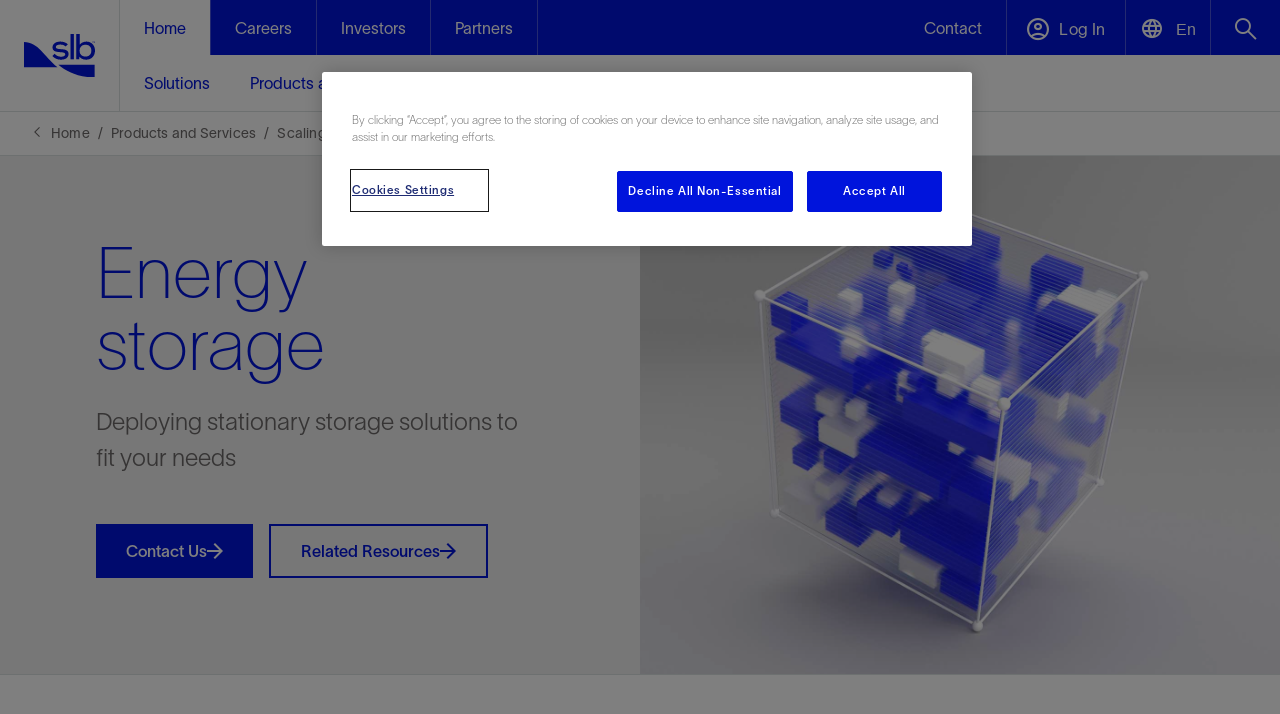

--- FILE ---
content_type: text/html; charset=utf-8
request_url: https://www.slb.com/products-and-services/scaling-new-energy-systems/energy-storage
body_size: 85327
content:

<!DOCTYPE html>
<html lang="en">
<!-- BEGIN NOINDEX -->
<head>
    <meta charset="UTF-8">
    <meta name="viewport" content="width=device-width, initial-scale=1.0, shrink-to-fit=no" />

    <script nonce="dZzvUglOzSZuXHHXGDPdy+62pmzy+4Yn">
        (function () {
            if (window.sessionStorage && window.sessionStorage.fontLoaded) {
                document.documentElement.classList.add('fonts-loaded');
            }
        })();
    </script>
    
    <script src='https://www.google.com/recaptcha/api.js?onload=recaptchaLoaded'></script>
    <script src='https://www.google.com/recaptcha/api.js' nonce="dZzvUglOzSZuXHHXGDPdy+62pmzy+4Yn"></script>
    <script nonce="dZzvUglOzSZuXHHXGDPdy+62pmzy+4Yn">
        function recaptchaLoaded() {
            var $recaptcha = document.querySelector('#g-recaptcha-response');

            if ($recaptcha) {
                $recaptcha.setAttribute("required", "required");
            }
        }
    </script>

    <script nonce="dZzvUglOzSZuXHHXGDPdy+62pmzy+4Yn">
        var baseUrl = "https://api.slb.com/api";
    </script>
    <!-- scripts -->
    <script type="text/javascript" src="/assets/js/jquery.min.js"></script>
    <link href="https://fonts.googleapis.com/css2?family=Material+Symbols+Sharp:opsz,wght,FILL,GRAD@24,400,1,0&display=block" rel="stylesheet" />
    <link rel="preload" href="/static/fonts/SLBSans/woff2/SLBSans-Book.woff2" as="font" type="font/woff2" crossorigin>

    <link href="/bundles/css-slb?v=gbHPk2slM0sJXwbP_xGVajbAkcSauT4R_dqvmChjz4E1" rel="stylesheet"/>


    <script nonce="dZzvUglOzSZuXHHXGDPdy+62pmzy+4Yn">window.dataLayer = window.dataLayer || [];</script>
        <script nonce="dZzvUglOzSZuXHHXGDPdy+62pmzy+4Yn">
        window.dataLayer.push({
            'loggedIn': 'False',
            'xdbId': '1e36842c-b643-433e-b666-abbe7028fdab',
            'event': 'userIdSet',
            'page_template': 'Topic Page',
            'internal_traffic': 'no',
            'page_language':'en'
        });
        </script>
    

    
    



<!-- CookiePro Cookies Consent Notice start for slb.com -->
<script type="text/javascript" src="https://cookie-cdn.cookiepro.com/consent/ffe2e5f9-24ba-4713-892d-b3e40847fe6a/OtAutoBlock.js" ></script>
<script src="https://cookie-cdn.cookiepro.com/scripttemplates/otSDKStub.js"  type="text/javascript" charset="UTF-8" data-domain-script="ffe2e5f9-24ba-4713-892d-b3e40847fe6a" ></script>
<script nonce="dZzvUglOzSZuXHHXGDPdy+62pmzy+4Yn" type="text/javascript">
function OptanonWrapper() { }
</script>
<!-- CookiePro Cookies Consent Notice end for slb.com -->

<link rel="icon" type="image/png" sizes="32x32" href="/-/media/images/favicons/favicon-32x32.ashx">
<link rel="icon" type="image/png" sizes="16x16" href="/-/media/images/favicons/favicon-16x16.ashx">
<link rel="icon" type="image/png" sizes="48x48" href="/-/media/images/favicons/favicon-48x48.ashx">
<link rel="icon" type="image/png" sizes="192x192" href="/-/media/images/favicons/favicon-192x192.ashx">
<link rel="apple-touch-icon" type="image/png" sizes="167x167" href="/-/media/images/favicons/favicon-167x167.ashx">
<link rel="apple-touch-icon" type="image/png" sizes="180x180" href="/-/media/images/favicons/favicon-180x180.ashx">

<!-- Google Tag Manager -->
<script nonce='dZzvUglOzSZuXHHXGDPdy+62pmzy+4Yn' data-nonce="dZzvUglOzSZuXHHXGDPdy+62pmzy+4Yn" id='gtmScript'>(function(w,d,s,l,i){w[l]=w[l]||[];w[l].push({'gtm.start':
new Date().getTime(),event:'gtm.js'});var f=d.getElementsByTagName(s)[0],
j=d.createElement(s),dl=l!='dataLayer'?'&l='+l:'';j.async=true;j.src=
'https://www.googletagmanager.com/gtm.js?id='+i+dl;var n=d.querySelector('#gtmScript').nonce;
n&&j.setAttribute('nonce',n);f.parentNode.insertBefore(j,f);
})(window,document,'script','dataLayer','GTM-P3G9KP9');</script>
<!-- End Google Tag Manager -->

<!--Bing Tracking -->
<script nonce="dZzvUglOzSZuXHHXGDPdy+62pmzy+4Yn">(function(w,d,t,r,u){var f,n,i;w[u]=w[u]||[],f=function(){var o={ti:"26333743"};o.q=w[u],w[u]=new UET(o),w[u].push("pageLoad")},n=d.createElement(t),n.src=r,n.async=1,n.onload=n.onreadystatechange=function(){var s=this.readyState;s&&s!=="loaded"&&s!=="complete"||(f(),n.onload=n.onreadystatechange=null)},i=d.getElementsByTagName(t)[0],i.parentNode.insertBefore(n,i)})(window,document,"script","//bat.bing.com/bat.js","uetq");</script>

<meta name="google-site-verification" content="JNRuqDrRCQrGdXHCRKmF6mEoiPboe16MN6irlm6JPsM" />
<meta name="google-site-verification" content="vSM8t2Fiqij2akaoXvp3LGScpqF1TPMzCt5TvG3r0vU" />
<meta name="facebook-domain-verification" content="ppy3ii3zhbkmzrctwmpn8nphaxsj4g" />

<!-- Meta Pixel Code -->
<script nonce="dZzvUglOzSZuXHHXGDPdy+62pmzy+4Yn">
!function(f,b,e,v,n,t,s)
{if(f.fbq)return;n=f.fbq=function(){n.callMethod?
n.callMethod.apply(n,arguments):n.queue.push(arguments)};
if(!f._fbq)f._fbq=n;n.push=n;n.loaded=!0;n.version='2.0';
n.queue=[];t=b.createElement(e);t.async=!0;
t.src=v;s=b.getElementsByTagName(e)[0];
 s.nonce = "dZzvUglOzSZuXHHXGDPdy+62pmzy+4Yn";  
 t.nonce = "dZzvUglOzSZuXHHXGDPdy+62pmzy+4Yn";
s.parentNode.insertBefore(t,s)}(window, document,'script',
'https://connect.facebook.net/en_US/fbevents.js');
fbq('init', '1363310544538926');
fbq('track', 'PageView');
</script>
<noscript nonce="dZzvUglOzSZuXHHXGDPdy+62pmzy+4Yn"><img height="1" width="1" style="display:none"
src="https://www.facebook.com/tr?id=1363310544538926&ev=PageView&noscript=1"
/></noscript>
<!-- End Meta Pixel Code -->

<!-- Emarsys Pixel Code -->
<script nonce='dZzvUglOzSZuXHHXGDPdy+62pmzy+4Yn' type="text/javascript">
var ScarabQueue = ScarabQueue || [];
(function(id) {
  if (document.getElementById(id)) return;
  var js = document.createElement('script');
  js.id = id;
  js.src = '//cdn.scarabresearch.com/js/14695CFAA5A1EA1A/scarab-v2.js';
  js.nonce = "dZzvUglOzSZuXHHXGDPdy+62pmzy+4Yn";
  var fs = document.getElementsByTagName('script')[0];
  fs.parentNode.insertBefore(js, fs);
})('scarab-js-api');
</script>
<!-- End Emarsys Pixel Code -->

<!--G4 Video Analytics-->
<script nonce="dZzvUglOzSZuXHHXGDPdy+62pmzy+4Yn">
document.addEventListener('DOMContentLoaded', function() {
// Let's wrap everything inside a function so variables are not defined as globals  
(function(){  
    // This is gonna our percent buckets ( 10%-90% )  
    var divisor = 25;  
    // We're going to save our players status on this object.  
    var videos_status = {};  
    // This is the funcion that is gonna handle the event sent by the player listeners  
    function eventHandler(e){   
     var duration = Math.round(e.target.duration);
      switch(e.type) {  
          // This event type is sent everytime the player updated it's current time,  
          // We're using for the % of the video played.     
        case 'timeupdate':      
          // Let's set the save the current player's video time in our status object              
          videos_status[e.target.id].current = Math.round(e.target.currentTime);     
          // We just want to send the percent events once     
          var pct = Math.floor(100 * videos_status[e.target.id].current / e.target.duration);               
          for (var j in videos_status[e.target.id]._progress_markers) {
            if (pct >= j && j > videos_status[e.target.id].greatest_marker) {
    			videos_status[e.target.id].greatest_marker = j;
            }
          }
         // current bucket hasn't been already sent to GA?, let's push it to GTM
         if (videos_status[e.target.id].greatest_marker && !videos_status[e.target.id]._progress_markers[videos_status[e.target.id].greatest_marker]) {
             videos_status[e.target.id]._progress_markers[videos_status[e.target.id].greatest_marker] = true;
             dataLayer.push({
                 'event': 'gaEvent',
                 'gaEventCategory': 'HTML5 Video',
                 'gaEventAction': 'Progress %' + videos_status[e.target.id].greatest_marker,
                 // We are using sanitizing the current video src string, and getting just the video name part
               'gaVideoName': e.target.offsetParent.player.mediainfo.name,
                 'gaEventLabel': decodeURIComponent(e.target.currentSrc.split('/')[e.target.currentSrc.split('/').length - 1]),
                 'cd_video_duration': duration
             });
        }

    break;
    // This event is fired when user's click on the play button
    case 'play':
        dataLayer.push({
            'event': 'gaEvent',
            'gaEventCategory': 'HTML5 Video',
            'gaEventAction': 'Play',
          	'gaVideoName': e.target.offsetParent.player.mediainfo.name,
            'gaEventLabel': decodeURIComponent(e.target.currentSrc.split('/')[e.target.currentSrc.split('/').length - 1]),
             'cd_video_duration': duration
        });

        break;
        // This event is fied when user's click on the pause button
    case 'pause':
        dataLayer.push({
            'event': 'gaEvent',
            'gaEventCategory': 'HTML5 Video',
            'gaEventAction': 'Pause',
          'gaVideoName': e.target.offsetParent.player.mediainfo.name,
            'gaEventLabel': decodeURIComponent(e.target.currentSrc.split('/')[e.target.currentSrc.split('/').length - 1]),
            'gaEventValue': videos_status[e.target.id].current,
            'cd_video_duration': duration
        });
        break;
        // If the user ends playing the video, an Finish video will be pushed ( This equals to % played = 100 )  
    case 'ended':
        dataLayer.push({
            'event': 'gaEvent',
            'gaEventCategory': 'HTML5 Video',
            'gaEventAction': 'Finished',
          'gaVideoName': e.target.offsetParent.player.mediainfo.name,
            'gaEventLabel': decodeURIComponent(e.target.currentSrc.split('/')[e.target.currentSrc.split('/').length - 1]),
            'cd_video_duration': duration
        });
        break;
    default:
        break;
        }

     }
        // We need to configure the listeners
        // Let's grab all the the "video" objects on the current page     
        var videos = document.getElementsByTagName('video');
        for (var i = 0; i < videos.length; i++) {
            // In order to have some id to reference in our status object, we are adding an id to the video objects
            // that don't have an id attribute. 
            var videoTagId;
            if (!videos[i].getAttribute('id')) {
                // Generate a random alphanumeric string to use is as the id
                videoTagId = 'html5_video_' + Math.random().toString(36).slice(2);
                videos[i].setAttribute('id', videoTagId);
            }
            // Current video has alredy a id attribute, then let's use it :)
            else {
                videoTagId = videos[i].getAttribute('id');
            }

            // Video Status Object declaration  
            videos_status[videoTagId] = {};
            // We'll save the highest percent mark played by the user in the current video.
            videos_status[videoTagId].greatest_marker = 0;
            // Let's set the progress markers, so we can know afterwards which ones have been already sent.
            videos_status[videoTagId]._progress_markers = {};

            for (j = 0; j < 100; j++) {
                videos_status[videoTagId].progress_point = divisor * Math.floor(j / divisor);
                videos_status[videoTagId]._progress_markers[videos_status[videoTagId].progress_point] = false;
            } 
            // On page DOM, all players currentTime is 0     
            videos_status[videoTagId].current = 0;      
            // Now we're setting the event listeners.     
            videos[i].addEventListener("play", eventHandler, false);     
            videos[i].addEventListener("pause", eventHandler, false);     
            videos[i].addEventListener("ended", eventHandler, false);     
            videos[i].addEventListener("timeupdate", eventHandler, false);     
            videos[i].addEventListener("ended", eventHandler, false);
         } 
})();
});
</script>


<!-- Facebook Pixel Code -->
<script nonce="dZzvUglOzSZuXHHXGDPdy+62pmzy+4Yn">
!function(f,b,e,v,n,t,s)
{if(f.fbq)return;n=f.fbq=function(){n.callMethod?
n.callMethod.apply(n,arguments):n.queue.push(arguments)};
if(!f._fbq)f._fbq=n;n.push=n;n.loaded=!0;n.version='2.0';
n.queue=[];t=b.createElement(e);t.async=!0;
t.src=v;s=b.getElementsByTagName(e)[0];
 s.nonce = "dZzvUglOzSZuXHHXGDPdy+62pmzy+4Yn";   
 t.nonce = "dZzvUglOzSZuXHHXGDPdy+62pmzy+4Yn"; 

s.parentNode.insertBefore(t,s)}(window,document,'script',
'https://connect.facebook.net/en_US/fbevents.js');
fbq('init', '819451836145484'); 
fbq('track', 'PageView');
</script>
<noscript nonce="dZzvUglOzSZuXHHXGDPdy+62pmzy+4Yn">
<img height="1" width="1" 
src="https://www.facebook.com/tr?id=819451836145484&ev=PageView
&noscript=1"/>
</noscript>
<!-- End Facebook Pixel Code -->

<!--GA4 Data layer push-->
<script nonce="dZzvUglOzSZuXHHXGDPdy+62pmzy+4Yn">
window.dataLayer = window.dataLayer || [];
window.dataLayer.push({
 'event': 'nl_optout',
 'optout': 'true',
});
</script>

<!--thank-you page script-GA4 Tracking-->
 <script nonce="dZzvUglOzSZuXHHXGDPdy+62pmzy+4Yn">
// Attempt to retrieve form name cookie
window.getCookieByName = function (cname) {
    var name = cname + "=";
    var decodedCookie = decodeURIComponent(document.cookie);
    var ca = decodedCookie.split(';');
    for (var i = 0; i < ca.length; i++) {
        var c = ca[i];
        while (c.charAt(0) == ' ') {
            c = c.substring(1);
        }
        if (c.indexOf(name) == 0) {
            return c.substring(name.length, c.length);
        }
    }
    return "";
}
var currentFormTitle = window.getCookieByName("currentform");

// Track the event with GA
if (currentFormTitle!= null && currentFormTitle!= "") {
    dataLayer.push({
      'formName': currentFormTitle,
      'event': 'connectFormSubmit'
    });
    
    console.log("Form data sent.")
}
</script>  

<script nonce="dZzvUglOzSZuXHHXGDPdy+62pmzy+4Yn">
    function pageLoad() {
        let shareBtnElement = document.querySelector('.hero-primary .button-block .share-btn');
        shareBtnElement && shareBtnElement.removeAttribute('href');
    }
 
    window.addEventListener ? window.addEventListener("load", pageLoad, false) :
                window.attachEvent && window.attachEvent("onload", pageLoad);
</script>
    <link rel="stylesheet" href="/-/media/slb/slb-overrides.css" media="all" />




            <title>Energy Storage | SLB</title>
        <link rel="canonical" href="https://www.slb.com/products-and-services/scaling-new-energy-systems/energy-storage" />
            <link rel="alternate" hreflang="en" href="https://www.slb.com/products-and-services/scaling-new-energy-systems/energy-storage" />
            <link rel="alternate" hreflang="zh-cn" href="https://www.slb.com/zh-cn/products-and-services/scaling-new-energy-systems/energy-storage" />
            <link rel="alternate" hreflang="x-default" href="https://www.slb.com/products-and-services/scaling-new-energy-systems/energy-storage" />
    <meta name="description" content="Energy storage—Discover stationary storage solutions to access power when you need it. Learn more." />

    <meta property="og:title" content="Energy Storage" />
    <meta property="og:url" content="https://www.slb.com/products-and-services/scaling-new-energy-systems/energy-storage" />
    <meta property="og:image" content="/-/media/images/home-page-2022/energy-storage/energy-storage-slb-card.jpg" />
    <meta property="og:description" content="Energy storage—Discover stationary storage solutions to access power when you need it. Learn more." />





    
    

    <script nonce="dZzvUglOzSZuXHHXGDPdy+62pmzy+4Yn">
        window.getTextContentWithoutChildren = function (element) {
            return Array.from(element.childNodes)
                .map(node => node.nodeType === 3 ? node.textContent.trim() : getTextContentWithoutChildren(node))
                .join(' ');
        }
        document.addEventListener("DOMContentLoaded", function () {
            if (typeof $.fn.dropdown === 'undefined') {
                // For Affiliation dropdown
                var dropdownToggleAffiliation = document.getElementById('btnAffiliation');
                var dropdownMenuAffiliation = document.getElementById('ddlAffiliation');
                dropdownToggleAffiliation && dropdownToggleAffiliation.addEventListener('click', function () {
                    if (dropdownMenuAffiliation) {
                        if (dropdownMenuAffiliation.style.display === 'block') {
                            dropdownMenuAffiliation.style.display = 'none';
                        } else {
                            dropdownMenuAffiliation.style.display = 'block';
                        }
                    }
                });

                // For Region dropdown
                var dropdownToggleRegion = document.getElementById('btnRegion');
                var dropdownMenuRegion = document.getElementById('ddlRegion');
                dropdownToggleRegion && dropdownToggleRegion.addEventListener('click', function () {
                    if (dropdownMenuRegion) {
                        if (dropdownMenuRegion.style.display === 'block') {
                            dropdownMenuRegion.style.display = 'none';
                        } else {
                            dropdownMenuRegion.style.display = 'block';
                        }
                    }
                });

                // Close dropdowns when clicking outside
                window.addEventListener('click', function (event) {
                    if (!event.target.matches('#btnAffiliation, #btnRegion')) {
                        if (dropdownMenuAffiliation && dropdownMenuAffiliation.style.display === 'block') {
                            dropdownMenuAffiliation.style.display = 'none';
                        }
                        if (dropdownMenuRegion && dropdownMenuRegion.style.display === 'block') {
                            dropdownMenuRegion.style.display = 'none';
                        }
                    }
                });

                // For Affiliation dropdown items
                var dropdownItemsAffiliation = document.querySelectorAll('.dropdown-item-affiliation');
                dropdownItemsAffiliation && dropdownItemsAffiliation.forEach(function (item) {
                    item.addEventListener('click', function () {
                        if (dropdownToggleAffiliation) {
                            dropdownToggleAffiliation.textContent = this.textContent;
                        }
                        if (dropdownMenuAffiliation) {
                            dropdownMenuAffiliation.style.display = 'none';
                        }
                    });
                });

                // For Region dropdown items
                var dropdownItemsRegion = document.querySelectorAll('.dropdown-item-region');
                dropdownItemsRegion && dropdownItemsRegion.forEach(function (item) {
                    item.addEventListener('click', function () {
                        if (dropdownToggleRegion) {
                            dropdownToggleRegion.textContent = this.textContent;
                        }
                        if (dropdownMenuRegion) {
                            dropdownMenuRegion.style.display = 'none';
                        }
                    });
                });

                let root = document.querySelector('#insights-search');
                if (root) {
                    Coveo.$$(root).on("newResultDisplayed", function (e, args) {
                        let a = args.item.querySelector('a');

                        a && $(document).on('click', a, function (event) {
                            let linkElement = null;
                            if (event.target.classList.contains('CoveoResultLink')) {
                                linkElement = event.target;
                            } else if (event.target.classList.contains('popular-article-link')) {
                                linkElement = event.target.closest('a.CoveoResultLink');
                            }
                            if (linkElement) {
                                event.preventDefault();
                                let textContent = getTextContentWithoutChildren(a);

                                const eventObj = {
                                    'event': 'insights_interactions',
                                    'event_action': 'popular_article_clicks',
                                    'cd_click_url': `${a.href}`,
                                    'cd_click_text': `${textContent}`
                                };
                                window.dataLayer.push(eventObj);
                                window.location.href = a.href;
                            }
                        });
                    });
                }
            }
        });
    </script>


</head>
<!-- END NOINDEX -->
<body class="">

    
<div class="root-container" role="main">
    <!-- BEGIN NOINDEX -->
    
<input type="hidden" name="ownerInquiry" id="hdn-ownerInquiry" value="NEO-OVS" />
<input type="hidden" name="tradePub" id="hdn-tradePub" value="" />
<input type="hidden" name="topic" id="hdn-topic" value="" />
<input type="hidden" name="audience" id="hdn-audience" value="" />
<input type="hidden" name="updatedDate" id="hdn-updatedDate" value="2025-07-22T07:59:22+00:00" />
<script src="/static/js/js-contentdatalayer.js?639038115020000000"></script>



<!-- test top body code -->

    
<!--googleoff:index -->

<!--googleon:index -->



        <!-- Start Mobile Section -->
        <!-- BEGIN NOINDEX -->
        <nav class="js-mobile-global-nav bg-slb-blue md:hidden">
            <div class="js-menu-bar h-[56px] flex justify-between items-center border-solid border-0 border-b border-[#f0f0f04d] relative">
                <a class="px-6 bg-slb-blue" href="https://www.slb.com/">
                    <img loading="lazy" class="h-[34px] w-[60px]" src="/-/media/images/logo/slb_logo_white_tm.svg" alt="White SLB company logo" />
                </a>
                <div class="h-full w-[267px] flex justify-end">
                    <div class="h-full flex xxs:w-[180px] xs:w-[194px] justify-evenly js-dropdown-container">
                                <a class="flex items-center justify-center js-dropdown-btn bg-slb-blue border-solid border-0 border-l border-[#f0f0f04d] text-[22px] w-full h-full hidden xxs:block" data-dropdown-id="dropdown-list-contact-mobile" href="https://www.slb.com/contact-us" target="" aria-label="open contact us menu">
                                    <span class="icon-font-envelope-white before:content-['\e939'] pointer-events-none flex items-center justify-center" style="display: flex; align-items: center; justify-content: center; width: 100%; height: 100%;">
                                    </span>
                                </a>
                        

                            <button class="flex items-center justify-center js-dropdown-btn bg-slb-blue border-solid border-0 border-l border-[#f0f0f04d] text-[22px] w-full h-full hidden xxs:block" data-dropdown-id="dropdown-list-languages" aria-label="Open language selector">
                                <span class="icon-font-language-icon-white before:content-['\e99f'] pointer-events-none"></span>
                                <span class="pl-[3px] text-slb-white text-[14px] tracking-[0.09px] pointer-events-none relative top-[-4px] lang-selector-btn" data-current-language-code="en">En</span>
                            </button>
                        <button class="js-dropdown-btn bg-slb-blue border-solid border-0 border-l border-[#f0f0f04d] text-[22px] w-[64px] xxs:w-full h-full" data-dropdown-id="dropdown-list-search-mobile" aria-label="Open search menu">
                            <span class="icon-font-search-white before:content-['\e982'] pointer-events-none"></span>
                        </button>
                    </div>
                    <button class="js-toggle bg-slb-blue border-solid border-0 border-l border-[#f0f0f04d] text-xl w-[73px] h-full" aria-label="Toggle Menu">
                        <span class="icon-font-menu-hamburger-white pointer-events-none"></span>
                    </button>
                </div>
            </div>
            <ul class="js-dropdown-list bg-slb-white absolute top-[55px] right-0 w-full sm:w-[375px] z-10 list-none hidden" data-dropdown-id="dropdown-list-contact us-mobile">
                <li class="absolute right-0 py-4 pr-6 js-close">
                    <span class="icon-font-close-blue pointer-events-none"></span>
                </li>
                            <li class="py-4 mx-6 border-solid border-0 border-b border-slb-grey-1">
                                <a href="https://www.slb.com/contact-us" class="js-close-mobile-menu-link no-underline" target="">Contact</a>
                            </li>
            </ul>
                <ul class="js-dropdown-list bg-slb-white absolute top-[55px] right-0 w-full sm:w-[375px] z-10 list-none hidden" data-dropdown-id="dropdown-list-languages">
                        <li class="py-4 mx-6 border-solid border-0 border-b border-slb-grey-1">
                            <a href="#" data-language-code="en" class="no-underline">English</a>
                        </li>
                        <li class="py-4 mx-6 border-solid border-0 border-b border-slb-grey-1">
                            <a href="#" data-language-code="zh-CN" class="no-underline">中文(中国)</a>
                        </li>
                </ul>

            <ul class="js-dropdown-list bg-slb-white absolute top-[55px] right-0 w-full sm:w-[375px] z-10 list-none hidden" data-dropdown-id="dropdown-list-account-mobile">
                <li class="absolute right-0 py-4 pr-6 js-close">
                    <span class="icon-font-close-blue pointer-events-none"></span>
                </li>
                            <li class="py-4 mx-6 border-solid border-0 border-b border-slb-grey-1">
                                <a href="https://www.software.slb.com/support" class="js-close-mobile-menu-link no-underline" target="">Software Support</a>
                            </li>
                            <li class="py-4 mx-6 border-solid border-0 border-b border-slb-grey-1">
                                <a href="https://commerce.slb.com" class="js-close-mobile-menu-link no-underline" target="_blank">Digital Software Store</a>
                            </li>
                            <li class="py-4 mx-6 border-solid border-0 border-b border-slb-grey-1">
                                <a href="https://www.nexttraining.net/" class="js-close-mobile-menu-link no-underline" target="_blank">Training</a>
                            </li>
                            <li class="py-4 mx-6 border-solid border-0 border-b border-slb-grey-1">
                                <a href="https://www.slb.com/login" class="js-close-mobile-menu-link no-underline" target="">Premium Content</a>
                            </li>
                            <li class="py-4 mx-6 border-solid border-0 border-b border-slb-grey-1">
                                <a href="https://careers.slb.com/login" class="js-close-mobile-menu-link no-underline" target="">Careers Sign In</a>
                            </li>
            </ul>
            <ul class="js-dropdown-list bg-slb-white absolute top-[55px] right-0 w-full sm:w-[375px] z-10 list-none hidden shadow-[0_2px_4px_0_rgba(0,0,0,0.1)]" data-dropdown-id="dropdown-list-search-mobile">
                <li class="flex py-4 mx-6 border-solid border-0 border-b border-slb-grey-1">
                    <input id="_searchFieldMobile" sitename="global" class="js-search-input-mobile w-full border-0 text-[16px] leading-6 placeholder:text-slb-grey-5 focus:outline-none font-['SLBSans']" type="text"
                           placeholder="What are you looking for?" data-searchUri="/search" />
                    <span class="js-input-arrow icon-font-arrow-right-grey-4 flex items-center before:content-['\e90d']" id="_searchArrowMobile"></span>
                </li>
                <li class="mx-6 pt-6 pb-2">
                    <div id="coveo-search-popular-terms-mobile">
                        <div class="pb-4 md:pb-6 text-[16px] leading-6">Popular searches</div>
                        <ul id="coveo-search-popular-terms-list-mobile" class="flex flex-col flex-wrap gap-x-6 md:max-h-[150px] [&>li:nth-of-type(1n+6)]:hidden [&>li]:pb-4 list-none">
                        </ul>
                    </div>
                </li>
                <li class="py-4 mx-6 border-solid border-0 border-t border-slb-grey-1">
                    <div class="flex justify-end js-close">
                        <span class="icon-font-close-blue pointer-events-none"></span>
                    </div>
                </li>
            </ul>
            <ul class="js-menu flex flex-wrap justify-between items-center list-none relative hidden">

                        <li class="js-item w-full" data-path="">
                            <a href="https://www.slb.com/" class="js-subheading text-slb-white py-4 mx-6 border-solid border-0 border-b border-[#f0f0f04d] underline-offset-4 block">
                                <span class="pointer-events-none">Home</span>
                            </a>
                            <ul class=" bg-slb-white text-slb-blue list-none hidden">
        <li class="js-sidenav">
            <div class="pointer-events-none py-4 mx-6 border-solid border-0 border-b border-slb-grey-1">
                <span class="">Solutions&nbsp;<span class="icon-font-chevron-right ml-4"></span></span>
            </div>
            <div class="js-side-menu fixed h-full w-0 top-[56px] right-0 bg-slb-white z-10 transition-[width] duration-300">
                <div class="js-back-btn bg-slb-blue text-slb-white py-4 px-6">
                    <span class="pointer-events-none icon-font-chevron-left-white mr-4"></span>
                    <span class="pointer-events-none">Back</span>
                </div>
                <ul class="list-none">
                    <li class="py-4 mx-6 border-solid border-0 border-b border-slb-grey-1">
                            <a class="js-close-mobile-menu-link underline underline-offset-4" href="https://www.slb.com/solutions">
                                <span class="pointer-events-none">Solutions</span>
                            </a>
                        </li>
                        <li class="py-4 mx-6 border-solid border-0 border-b border-slb-grey-1">
                            <a href="https://www.slb.com/solutions/production-optimization" class="js-close-mobile-menu-link no-underline">Production Optimization</a>
                        </li>
                        <li class="py-4 mx-6 border-solid border-0 border-b border-slb-grey-1">
                            <a href="https://www.slb.com/solutions/recovery-enhancement" class="js-close-mobile-menu-link no-underline">Recovery Enhancement </a>
                        </li>
                        <li class="py-4 mx-6 border-solid border-0 border-b border-slb-grey-1">
                            <a href="https://www.slb.com/solutions/plug-and-abandonment" class="js-close-mobile-menu-link no-underline">Plug and Abandonment</a>
                        </li>
                        <li class="py-4 mx-6 border-solid border-0 border-b border-slb-grey-1">
                            <a href="https://www.slb.com/solutions/data-and-ai-platform" class="js-close-mobile-menu-link no-underline">Data and AI Platform</a>
                        </li>
                        <li class="py-4 mx-6 border-solid border-0 border-b border-slb-grey-1">
                            <a href="https://www.slb.com/solutions/accelerated-time-to-market" class="js-close-mobile-menu-link no-underline">Accelerated Time to Market</a>
                        </li>
                        <li class="py-4 mx-6 border-solid border-0 border-b border-slb-grey-1">
                            <a href="https://www.slb.com/solutions/performance-assurance" class="js-close-mobile-menu-link no-underline">Performance Assurance</a>
                        </li>
                        <li class="py-4 mx-6 border-solid border-0 border-b border-slb-grey-1">
                            <a href="https://www.slb.com/solutions/methane-and-flaring-elimination" class="js-close-mobile-menu-link no-underline">Methane and Flaring Elimination</a>
                        </li>
                        <li class="py-4 mx-6 border-solid border-0 border-b border-slb-grey-1">
                            <a href="https://www.slb.com/solutions/emissions-reduction" class="js-close-mobile-menu-link no-underline">Emissions Reduction</a>
                        </li>
                        <li class="py-4 mx-6 border-solid border-0 border-b border-slb-grey-1">
                            <a href="https://www.slb.com/solutions/geothermal" class="js-close-mobile-menu-link no-underline">Geothermal</a>
                        </li>
                        <li class="py-4 mx-6 border-solid border-0 border-b border-slb-grey-1">
                            <a href="https://www.slb.com/solutions/carbon-capture-and-storage" class="js-close-mobile-menu-link no-underline">Carbon Capture and Storage</a>
                        </li>
                        <li class="py-4 mx-6 border-solid border-0 border-b border-slb-grey-1">
                            <a href="https://www.slb.com/solutions/digital-operations" class="js-close-mobile-menu-link no-underline">Digital Operations </a>
                        </li>
                        <li class="py-4 mx-6 border-solid border-0 border-b border-slb-grey-1">
                            <a href="https://www.slb.com/solutions/integrated-energy-solutions" class="js-close-mobile-menu-link no-underline">Integrated Energy Solutions</a>
                        </li>

                </ul>
            </div>
        </li>
        <li class="js-sidenav">
            <div class="pointer-events-none py-4 mx-6 border-solid border-0 border-b border-slb-grey-1">
                <span class="">Products and Services&nbsp;<span class="icon-font-chevron-right ml-4"></span></span>
            </div>
            <div class="js-side-menu fixed h-full w-0 top-[56px] right-0 bg-slb-white z-10 transition-[width] duration-300">
                <div class="js-back-btn bg-slb-blue text-slb-white py-4 px-6">
                    <span class="pointer-events-none icon-font-chevron-left-white mr-4"></span>
                    <span class="pointer-events-none">Back</span>
                </div>
                <ul class="list-none">
                    <li class="py-4 mx-6 border-solid border-0 border-b border-slb-grey-1">
                            <a class="js-close-mobile-menu-link underline underline-offset-4" href="https://www.slb.com/products-and-services">
                                <span class="pointer-events-none">Products and Services</span>
                            </a>
                        </li>
                        <li class="js-sidenav ">
                            <div class="pointer-events-none py-4 mx-6 border-solid border-0 border-b border-slb-grey-1" href="#">
                                <span>Decarbonizing Industry&nbsp;<span class="icon-font-chevron-right ml-4"></span></span>
                            </div>
                            <div class="js-side-menu fixed h-full w-0 top-[56px] right-0 bg-slb-white z-10 transition-[width] duration-300 list-none">
                                <div class="js-back-btn bg-slb-blue text-slb-white py-4 px-6">
                                    <span class="pointer-events-none icon-font-chevron-left-white mr-4"></span>
                                    <span class="pointer-events-none">Back</span>
                                </div>
                                <ul class="list-none">
                                    <li class="py-4 mx-6 border-solid border-0 border-b border-slb-grey-1">
                                        <a class="js-close-mobile-menu-link underline underline-offset-4" href="https://www.slb.com/about/driving-energy-innovation/decarbonizing-industry">
                                            <span class="pointer-events-none">Decarbonizing Industry</span>
                                        </a>
                                    </li>
        <li class="js-sidenav ">
            <div class="pointer-events-none py-4 mx-6 border-solid border-0 border-b border-slb-grey-1" href="#">
                <span>Methane Emissions Management&nbsp;<span class="icon-font-chevron-right ml-4"></span></span>
            </div>
            <div class="js-side-menu fixed h-full w-0 top-[56px] right-0 bg-slb-white z-10 transition-[width] duration-300 list-none">
                <div class="js-back-btn bg-slb-blue text-slb-white py-4 px-6">
                    <span class="pointer-events-none icon-font-chevron-left-white mr-4"></span>
                    <span class="pointer-events-none">Back</span>
                </div>
                <ul class="list-none">
                    <li class="py-4 mx-6 border-solid border-0 border-b border-slb-grey-1">
                        <a class="js-close-mobile-menu-link underline underline-offset-4" href="https://www.slb.com/products-and-services/decarbonizing-industry/methane-emissions-management">
                            <span class="pointer-events-none">Methane Emissions Management</span>
                        </a>
                    </li>
        <li class="js-sidenav ">
            <div class="pointer-events-none py-4 mx-6 border-solid border-0 border-b border-slb-grey-1" href="#">
                <span>Management Solutions and Services&nbsp;<span class="icon-font-chevron-right ml-4"></span></span>
            </div>
            <div class="js-side-menu fixed h-full w-0 top-[56px] right-0 bg-slb-white z-10 transition-[width] duration-300 list-none">
                <div class="js-back-btn bg-slb-blue text-slb-white py-4 px-6">
                    <span class="pointer-events-none icon-font-chevron-left-white mr-4"></span>
                    <span class="pointer-events-none">Back</span>
                </div>
                <ul class="list-none">
                    <li class="py-4 mx-6 border-solid border-0 border-b border-slb-grey-1">
                        <a class="js-close-mobile-menu-link underline underline-offset-4" href="https://www.slb.com/products-and-services/decarbonizing-industry/methane-emissions-management/emissions-technologies-and-solutions">
                            <span class="pointer-events-none">Management Solutions and Services</span>
                        </a>
                    </li>
                                <li class="py-4 mx-6 border-solid border-0 border-b border-slb-grey-1">
                                    <a href="https://www.slb.com/products-and-services/decarbonizing-industry/methane-emissions-management/emissions-technologies-and-solutions/gas-to-value-consulting" class="js-close-mobile-menu-link no-underline">Gas-to-Value Consulting</a>
                                </li>
                                <li class="py-4 mx-6 border-solid border-0 border-b border-slb-grey-1">
                                    <a href="https://www.slb.com/products-and-services/decarbonizing-industry/methane-emissions-management/emissions-technologies-and-solutions/methane-consulting" class="js-close-mobile-menu-link no-underline">OGMP 2.0 consulting</a>
                                </li>
                                <li class="py-4 mx-6 border-solid border-0 border-b border-slb-grey-1">
                                    <a href="https://www.slb.com/products-and-services/decarbonizing-industry/methane-emissions-management/emissions-technologies-and-solutions/methane-digital-platform" class="js-close-mobile-menu-link no-underline">Methane Digital Platform</a>
                                </li>
                                <li class="py-4 mx-6 border-solid border-0 border-b border-slb-grey-1">
                                    <a href="https://www.slb.com/products-and-services/decarbonizing-industry/methane-emissions-management/emissions-technologies-and-solutions/methane-lidar-camera" class="js-close-mobile-menu-link no-underline">Methane Lidar Camera</a>
                                </li>
                                <li class="py-4 mx-6 border-solid border-0 border-b border-slb-grey-1">
                                    <a href="https://www.slb.com/products-and-services/decarbonizing-industry/methane-emissions-management/emissions-technologies-and-solutions/methane-point-instrument" class="js-close-mobile-menu-link no-underline">Methane Point Instrument</a>
                                </li>

                </ul>
            </div>
        </li>

                </ul>
            </div>
        </li>
        <li class="js-sidenav ">
            <div class="pointer-events-none py-4 mx-6 border-solid border-0 border-b border-slb-grey-1" href="#">
                <span>Flaring Reduction&nbsp;<span class="icon-font-chevron-right ml-4"></span></span>
            </div>
            <div class="js-side-menu fixed h-full w-0 top-[56px] right-0 bg-slb-white z-10 transition-[width] duration-300 list-none">
                <div class="js-back-btn bg-slb-blue text-slb-white py-4 px-6">
                    <span class="pointer-events-none icon-font-chevron-left-white mr-4"></span>
                    <span class="pointer-events-none">Back</span>
                </div>
                <ul class="list-none">
                    <li class="py-4 mx-6 border-solid border-0 border-b border-slb-grey-1">
                        <a class="js-close-mobile-menu-link underline underline-offset-4" href="https://www.slb.com/products-and-services/decarbonizing-industry/flaring-reduction">
                            <span class="pointer-events-none">Flaring Reduction</span>
                        </a>
                    </li>
                                <li class="py-4 mx-6 border-solid border-0 border-b border-slb-grey-1">
                                    <a href="https://www.slb.com/products-and-services/decarbonizing-industry/flaring-reduction/routine-flare-avoidance" class="js-close-mobile-menu-link no-underline">Routine Flare Avoidance</a>
                                </li>
                                <li class="py-4 mx-6 border-solid border-0 border-b border-slb-grey-1">
                                    <a href="https://www.slb.com/products-and-services/decarbonizing-industry/flaring-reduction/nonroutine-flare-avoidance" class="js-close-mobile-menu-link no-underline">Nonroutine Flare Avoidance</a>
                                </li>
                                <li class="py-4 mx-6 border-solid border-0 border-b border-slb-grey-1">
                                    <a href="https://www.slb.com/products-and-services/decarbonizing-industry/flaring-reduction/flare-combustion-efficiency" class="js-close-mobile-menu-link no-underline">Flare Combustion Efficiency</a>
                                </li>

                </ul>
            </div>
        </li>
        <li class="js-sidenav ">
            <div class="pointer-events-none py-4 mx-6 border-solid border-0 border-b border-slb-grey-1" href="#">
                <span>Carbon Capture, Utilization, and Sequestration (CCUS)&nbsp;<span class="icon-font-chevron-right ml-4"></span></span>
            </div>
            <div class="js-side-menu fixed h-full w-0 top-[56px] right-0 bg-slb-white z-10 transition-[width] duration-300 list-none">
                <div class="js-back-btn bg-slb-blue text-slb-white py-4 px-6">
                    <span class="pointer-events-none icon-font-chevron-left-white mr-4"></span>
                    <span class="pointer-events-none">Back</span>
                </div>
                <ul class="list-none">
                    <li class="py-4 mx-6 border-solid border-0 border-b border-slb-grey-1">
                        <a class="js-close-mobile-menu-link underline underline-offset-4" href="https://www.slb.com/products-and-services/scaling-new-energy-systems/carbon-capture-utilization-and-sequestration">
                            <span class="pointer-events-none">Carbon Capture, Utilization, and Sequestration (CCUS)</span>
                        </a>
                    </li>
        <li class="js-sidenav ">
            <div class="pointer-events-none py-4 mx-6 border-solid border-0 border-b border-slb-grey-1" href="#">
                <span>Carbon Capture and Processing&nbsp;<span class="icon-font-chevron-right ml-4"></span></span>
            </div>
            <div class="js-side-menu fixed h-full w-0 top-[56px] right-0 bg-slb-white z-10 transition-[width] duration-300 list-none">
                <div class="js-back-btn bg-slb-blue text-slb-white py-4 px-6">
                    <span class="pointer-events-none icon-font-chevron-left-white mr-4"></span>
                    <span class="pointer-events-none">Back</span>
                </div>
                <ul class="list-none">
                    <li class="py-4 mx-6 border-solid border-0 border-b border-slb-grey-1">
                        <a class="js-close-mobile-menu-link underline underline-offset-4" href="https://www.slb.com/products-and-services/scaling-new-energy-systems/carbon-capture-utilization-and-sequestration/carbon-capture-and-processing">
                            <span class="pointer-events-none">Carbon Capture and Processing</span>
                        </a>
                    </li>
                                <li class="py-4 mx-6 border-solid border-0 border-b border-slb-grey-1">
                                    <a href="https://www.slb.com/products-and-services/scaling-new-energy-systems/carbon-capture-utilization-and-sequestration/carbon-capture-and-processing/gas-treatment-systems" class="js-close-mobile-menu-link no-underline">Gas Treatment Systems</a>
                                </li>
                                <li class="py-4 mx-6 border-solid border-0 border-b border-slb-grey-1">
                                    <a href="https://www.capturi.slb.com/products" class="js-close-mobile-menu-link no-underline">Implementation-Ready Capture Platform</a>
                                </li>
                                <li class="py-4 mx-6 border-solid border-0 border-b border-slb-grey-1">
                                    <a href="" class="js-close-mobile-menu-link no-underline">Data-Enriched Performance Services</a>
                                </li>
                                <li class="py-4 mx-6 border-solid border-0 border-b border-slb-grey-1">
                                    <a href="https://www.slb.com/products-and-services/scaling-new-energy-systems/carbon-capture-utilization-and-sequestration/carbon-transport/process-compression-and-flow-assurance-software" class="js-close-mobile-menu-link no-underline">Process, Compression, and Flow Assurance Software</a>
                                </li>

                </ul>
            </div>
        </li>
        <li class="js-sidenav ">
            <div class="pointer-events-none py-4 mx-6 border-solid border-0 border-b border-slb-grey-1" href="#">
                <span>Carbon Transport&nbsp;<span class="icon-font-chevron-right ml-4"></span></span>
            </div>
            <div class="js-side-menu fixed h-full w-0 top-[56px] right-0 bg-slb-white z-10 transition-[width] duration-300 list-none">
                <div class="js-back-btn bg-slb-blue text-slb-white py-4 px-6">
                    <span class="pointer-events-none icon-font-chevron-left-white mr-4"></span>
                    <span class="pointer-events-none">Back</span>
                </div>
                <ul class="list-none">
                    <li class="py-4 mx-6 border-solid border-0 border-b border-slb-grey-1">
                        <a class="js-close-mobile-menu-link underline underline-offset-4" href="https://www.slb.com/products-and-services/scaling-new-energy-systems/carbon-capture-utilization-and-sequestration/carbon-transport">
                            <span class="pointer-events-none">Carbon Transport</span>
                        </a>
                    </li>
                                <li class="py-4 mx-6 border-solid border-0 border-b border-slb-grey-1">
                                    <a href="https://www.slb.com/products-and-services/scaling-new-energy-systems/carbon-capture-utilization-and-sequestration/carbon-transport/process-compression-and-flow-assurance-software" class="js-close-mobile-menu-link no-underline">Process, Compression, and Flow Assurance Software</a>
                                </li>
                                <li class="py-4 mx-6 border-solid border-0 border-b border-slb-grey-1">
                                    <a href="https://www.slb.com/products-and-services/innovating-in-oil-and-gas/completions/artificial-lift/reda-hps-pumps" class="js-close-mobile-menu-link no-underline">Horizontal Pumping Systems</a>
                                </li>
                                <li class="py-4 mx-6 border-solid border-0 border-b border-slb-grey-1">
                                    <a href="https://www.slb.com/products-and-services/scaling-new-energy-systems/carbon-capture-utilization-and-sequestration/carbon-transport/carbon-transport-valves" class="js-close-mobile-menu-link no-underline">Carbon Transport Valves</a>
                                </li>
                                <li class="py-4 mx-6 border-solid border-0 border-b border-slb-grey-1">
                                    <a href="https://www.slb.com/products-and-services/scaling-new-energy-systems/carbon-capture-utilization-and-sequestration/carbon-transport/pipeline-chemicals-and-services" class="js-close-mobile-menu-link no-underline">Pipeline Chemicals and Services</a>
                                </li>

                </ul>
            </div>
        </li>
        <li class="js-sidenav ">
            <div class="pointer-events-none py-4 mx-6 border-solid border-0 border-b border-slb-grey-1" href="#">
                <span>Carbon Sequestration&nbsp;<span class="icon-font-chevron-right ml-4"></span></span>
            </div>
            <div class="js-side-menu fixed h-full w-0 top-[56px] right-0 bg-slb-white z-10 transition-[width] duration-300 list-none">
                <div class="js-back-btn bg-slb-blue text-slb-white py-4 px-6">
                    <span class="pointer-events-none icon-font-chevron-left-white mr-4"></span>
                    <span class="pointer-events-none">Back</span>
                </div>
                <ul class="list-none">
                    <li class="py-4 mx-6 border-solid border-0 border-b border-slb-grey-1">
                        <a class="js-close-mobile-menu-link underline underline-offset-4" href="https://www.slb.com/products-and-services/scaling-new-energy-systems/carbon-capture-utilization-and-sequestration/carbon-storage">
                            <span class="pointer-events-none">Carbon Sequestration</span>
                        </a>
                    </li>
                                <li class="py-4 mx-6 border-solid border-0 border-b border-slb-grey-1">
                                    <a href="https://www.slb.com/products-and-services/scaling-new-energy-systems/carbon-capture-utilization-and-sequestration/carbon-storage/carbon-storage-site-evaluation" class="js-close-mobile-menu-link no-underline">Carbon Storage Site Evaluation</a>
                                </li>
                                <li class="py-4 mx-6 border-solid border-0 border-b border-slb-grey-1">
                                    <a href="https://www.slb.com/products-and-services/scaling-new-energy-systems/carbon-capture-utilization-and-sequestration/carbon-storage/injection-operation" class="js-close-mobile-menu-link no-underline">Carbon Storage Injection Operations, Measurements, Monitoring, and Verification</a>
                                </li>
                                <li class="py-4 mx-6 border-solid border-0 border-b border-slb-grey-1">
                                    <a href="https://www.slb.com/products-and-services/scaling-new-energy-systems/carbon-capture-utilization-and-sequestration/carbon-storage/well-design" class="js-close-mobile-menu-link no-underline">Carbon Storage Well Design and Construction</a>
                                </li>
                                <li class="py-4 mx-6 border-solid border-0 border-b border-slb-grey-1">
                                    <a href="https://www.slb.com/products-and-services/scaling-new-energy-systems/carbon-capture-utilization-and-sequestration/carbon-storage/ccs-permitting" class="js-close-mobile-menu-link no-underline">Carbon Storage Regulatory Permitting</a>
                                </li>

                </ul>
            </div>
        </li>

                </ul>
            </div>
        </li>

                                </ul>
                            </div>
                        </li>
                        <li class="js-sidenav ">
                            <div class="pointer-events-none py-4 mx-6 border-solid border-0 border-b border-slb-grey-1" href="#">
                                <span>Innovating in Oil and Gas&nbsp;<span class="icon-font-chevron-right ml-4"></span></span>
                            </div>
                            <div class="js-side-menu fixed h-full w-0 top-[56px] right-0 bg-slb-white z-10 transition-[width] duration-300 list-none">
                                <div class="js-back-btn bg-slb-blue text-slb-white py-4 px-6">
                                    <span class="pointer-events-none icon-font-chevron-left-white mr-4"></span>
                                    <span class="pointer-events-none">Back</span>
                                </div>
                                <ul class="list-none">
                                    <li class="py-4 mx-6 border-solid border-0 border-b border-slb-grey-1">
                                        <a class="js-close-mobile-menu-link underline underline-offset-4" href="https://www.slb.com/about/driving-energy-innovation/innovating-in-oil-and-gas">
                                            <span class="pointer-events-none">Innovating in Oil and Gas</span>
                                        </a>
                                    </li>
        <li class="js-sidenav ">
            <div class="pointer-events-none py-4 mx-6 border-solid border-0 border-b border-slb-grey-1" href="#">
                <span>Reservoir Characterization&nbsp;<span class="icon-font-chevron-right ml-4"></span></span>
            </div>
            <div class="js-side-menu fixed h-full w-0 top-[56px] right-0 bg-slb-white z-10 transition-[width] duration-300 list-none">
                <div class="js-back-btn bg-slb-blue text-slb-white py-4 px-6">
                    <span class="pointer-events-none icon-font-chevron-left-white mr-4"></span>
                    <span class="pointer-events-none">Back</span>
                </div>
                <ul class="list-none">
                    <li class="py-4 mx-6 border-solid border-0 border-b border-slb-grey-1">
                        <a class="js-close-mobile-menu-link underline underline-offset-4" href="https://www.slb.com/products-and-services/innovating-in-oil-and-gas/reservoir-characterization">
                            <span class="pointer-events-none">Reservoir Characterization</span>
                        </a>
                    </li>
        <li class="js-sidenav ">
            <div class="pointer-events-none py-4 mx-6 border-solid border-0 border-b border-slb-grey-1" href="#">
                <span>Seismic&nbsp;<span class="icon-font-chevron-right ml-4"></span></span>
            </div>
            <div class="js-side-menu fixed h-full w-0 top-[56px] right-0 bg-slb-white z-10 transition-[width] duration-300 list-none">
                <div class="js-back-btn bg-slb-blue text-slb-white py-4 px-6">
                    <span class="pointer-events-none icon-font-chevron-left-white mr-4"></span>
                    <span class="pointer-events-none">Back</span>
                </div>
                <ul class="list-none">
                    <li class="py-4 mx-6 border-solid border-0 border-b border-slb-grey-1">
                        <a class="js-close-mobile-menu-link underline underline-offset-4" href="https://www.slb.com/products-and-services/innovating-in-oil-and-gas/reservoir-characterization/seismic">
                            <span class="pointer-events-none">Seismic</span>
                        </a>
                    </li>
                                <li class="py-4 mx-6 border-solid border-0 border-b border-slb-grey-1">
                                    <a href="https://www.slb.com/products-and-services/innovating-in-oil-and-gas/reservoir-characterization/seismic/borehole-seismic" class="js-close-mobile-menu-link no-underline">Borehole Seismic</a>
                                </li>
                                <li class="py-4 mx-6 border-solid border-0 border-b border-slb-grey-1">
                                    <a href="https://www.slb.com/products-and-services/innovating-in-oil-and-gas/reservoir-characterization/seismic/geosolutions-software" class="js-close-mobile-menu-link no-underline">Geophysics Processing Software</a>
                                </li>
                                <li class="py-4 mx-6 border-solid border-0 border-b border-slb-grey-1">
                                    <a href="https://www.slb.com/products-and-services/innovating-in-oil-and-gas/reservoir-characterization/seismic/multiclient-data-library" class="js-close-mobile-menu-link no-underline">Multiclient Data Library</a>
                                </li>
                                <li class="py-4 mx-6 border-solid border-0 border-b border-slb-grey-1">
                                    <a href="https://www.slb.com/products-and-services/innovating-in-oil-and-gas/reservoir-characterization/seismic/survey-design-and-modeling" class="js-close-mobile-menu-link no-underline">Survey Design and Modeling</a>
                                </li>
                                <li class="py-4 mx-6 border-solid border-0 border-b border-slb-grey-1">
                                    <a href="https://www.slb.com/products-and-services/innovating-in-oil-and-gas/reservoir-characterization/seismic/seismic-data-processing" class="js-close-mobile-menu-link no-underline">Seismic Data Processing</a>
                                </li>
                                <li class="py-4 mx-6 border-solid border-0 border-b border-slb-grey-1">
                                    <a href="https://www.slb.com/products-and-services/innovating-in-oil-and-gas/reservoir-characterization/seismic/seismic-imaging" class="js-close-mobile-menu-link no-underline">Seismic Imaging</a>
                                </li>
                                <li class="py-4 mx-6 border-solid border-0 border-b border-slb-grey-1">
                                    <a href="https://www.slb.com/products-and-services/innovating-in-oil-and-gas/reservoir-characterization/seismic/multiphysics" class="js-close-mobile-menu-link no-underline">Multiphysics</a>
                                </li>
                                <li class="py-4 mx-6 border-solid border-0 border-b border-slb-grey-1">
                                    <a href="https://www.slb.com/products-and-services/innovating-in-oil-and-gas/reservoir-characterization/seismic/seismic-reservoir-characterization" class="js-close-mobile-menu-link no-underline">Seismic Reservoir Characterization</a>
                                </li>
                                <li class="py-4 mx-6 border-solid border-0 border-b border-slb-grey-1">
                                    <a href="https://www.slb.com/products-and-services/innovating-in-oil-and-gas/reservoir-characterization/seismic/seismic-drilling-solutions" class="js-close-mobile-menu-link no-underline">Seismic Drilling Solutions</a>
                                </li>

                </ul>
            </div>
        </li>
        <li class="js-sidenav ">
            <div class="pointer-events-none py-4 mx-6 border-solid border-0 border-b border-slb-grey-1" href="#">
                <span>Surface and Downhole Logging&nbsp;<span class="icon-font-chevron-right ml-4"></span></span>
            </div>
            <div class="js-side-menu fixed h-full w-0 top-[56px] right-0 bg-slb-white z-10 transition-[width] duration-300 list-none">
                <div class="js-back-btn bg-slb-blue text-slb-white py-4 px-6">
                    <span class="pointer-events-none icon-font-chevron-left-white mr-4"></span>
                    <span class="pointer-events-none">Back</span>
                </div>
                <ul class="list-none">
                    <li class="py-4 mx-6 border-solid border-0 border-b border-slb-grey-1">
                        <a class="js-close-mobile-menu-link underline underline-offset-4" href="https://www.slb.com/products-and-services/innovating-in-oil-and-gas/reservoir-characterization/surface-and-downhole-logging">
                            <span class="pointer-events-none">Surface and Downhole Logging</span>
                        </a>
                    </li>
                                <li class="py-4 mx-6 border-solid border-0 border-b border-slb-grey-1">
                                    <a href="https://www.slb.com/products-and-services/innovating-in-oil-and-gas/reservoir-characterization/surface-and-downhole-logging/now-accelerated-answer-products" class="js-close-mobile-menu-link no-underline">Accelerated Answer Products</a>
                                </li>
                                <li class="py-4 mx-6 border-solid border-0 border-b border-slb-grey-1">
                                    <a href="https://www.slb.com/products-and-services/innovating-in-oil-and-gas/reservoir-characterization/surface-and-downhole-logging/autonomous-logging-platform" class="js-close-mobile-menu-link no-underline">Autonomous Logging Platform</a>
                                </li>
                                <li class="py-4 mx-6 border-solid border-0 border-b border-slb-grey-1">
                                    <a href="https://www.slb.com/products-and-services/innovating-in-oil-and-gas/reservoir-characterization/surface-and-downhole-logging/autonomous-well-integrity-logging" class="js-close-mobile-menu-link no-underline">Autonomous Well Integrity Logging</a>
                                </li>
                                <li class="py-4 mx-6 border-solid border-0 border-b border-slb-grey-1">
                                    <a href="https://www.slb.com/products-and-services/innovating-in-oil-and-gas/well-construction/measurements/logging-while-drilling-services" class="js-close-mobile-menu-link no-underline">Logging While Drilling (LWD)</a>
                                </li>
                                <li class="py-4 mx-6 border-solid border-0 border-b border-slb-grey-1">
                                    <a href="https://www.slb.com/products-and-services/innovating-in-oil-and-gas/reservoir-characterization/surface-and-downhole-logging/optiq-schlumberger-fiber-optic-solutions" class="js-close-mobile-menu-link no-underline">Logging Fiber-Optic Solutions</a>
                                </li>
                                <li class="py-4 mx-6 border-solid border-0 border-b border-slb-grey-1">
                                    <a href="https://www.slb.com/products-and-services/innovating-in-oil-and-gas/reservoir-characterization/surface-and-downhole-logging/intelligent-formation-evaluation" class="js-close-mobile-menu-link no-underline">Intelligent Formation Evaluation Solutions</a>
                                </li>
                                <li class="py-4 mx-6 border-solid border-0 border-b border-slb-grey-1">
                                    <a href="https://www.slb.com/products-and-services/innovating-in-oil-and-gas/reservoir-characterization/surface-and-downhole-logging/wireline-openhole-logging" class="js-close-mobile-menu-link no-underline">Wireline Openhole Logging</a>
                                </li>
                                <li class="py-4 mx-6 border-solid border-0 border-b border-slb-grey-1">
                                    <a href="https://www.slb.com/products-and-services/innovating-in-oil-and-gas/reservoir-characterization/surface-and-downhole-logging/wireline-cased-hole-logging" class="js-close-mobile-menu-link no-underline">Wireline Cased Hole Logging</a>
                                </li>
                                <li class="py-4 mx-6 border-solid border-0 border-b border-slb-grey-1">
                                    <a href="https://www.slb.com/products-and-services/innovating-in-oil-and-gas/well-construction/measurements/surface-logging" class="js-close-mobile-menu-link no-underline">Mud Logging</a>
                                </li>
                                <li class="py-4 mx-6 border-solid border-0 border-b border-slb-grey-1">
                                    <a href="https://www.slb.com/products-and-services/innovating-in-oil-and-gas/reservoir-characterization/surface-and-downhole-logging/cuttings-analysis" class="js-close-mobile-menu-link no-underline">Cuttings Analysis</a>
                                </li>
                                <li class="py-4 mx-6 border-solid border-0 border-b border-slb-grey-1">
                                    <a href="https://www.slb.com/products-and-services/innovating-in-oil-and-gas/well-intervention/slickline-well-intervention/digital-slickline-intervention" class="js-close-mobile-menu-link no-underline">Digital Slickline</a>
                                </li>

                </ul>
            </div>
        </li>
        <li class="js-sidenav ">
            <div class="pointer-events-none py-4 mx-6 border-solid border-0 border-b border-slb-grey-1" href="#">
                <span>Reservoir and Formation Testing&nbsp;<span class="icon-font-chevron-right ml-4"></span></span>
            </div>
            <div class="js-side-menu fixed h-full w-0 top-[56px] right-0 bg-slb-white z-10 transition-[width] duration-300 list-none">
                <div class="js-back-btn bg-slb-blue text-slb-white py-4 px-6">
                    <span class="pointer-events-none icon-font-chevron-left-white mr-4"></span>
                    <span class="pointer-events-none">Back</span>
                </div>
                <ul class="list-none">
                    <li class="py-4 mx-6 border-solid border-0 border-b border-slb-grey-1">
                        <a class="js-close-mobile-menu-link underline underline-offset-4" href="https://www.slb.com/products-and-services/innovating-in-oil-and-gas/reservoir-characterization/reservoir-testing">
                            <span class="pointer-events-none">Reservoir and Formation Testing</span>
                        </a>
                    </li>
                                <li class="py-4 mx-6 border-solid border-0 border-b border-slb-grey-1">
                                    <a href="https://www.slb.com/products-and-services/innovating-in-oil-and-gas/reservoir-characterization/reservoir-testing/surface-testing" class="js-close-mobile-menu-link no-underline">Surface Well Testing</a>
                                </li>
                                <li class="py-4 mx-6 border-solid border-0 border-b border-slb-grey-1">
                                    <a href="https://www.slb.com/products-and-services/innovating-in-oil-and-gas/reservoir-characterization/reservoir-testing/zero-flaring-well-test-and-cleanup" class="js-close-mobile-menu-link no-underline">Zero-Flaring Well Test and Cleanup</a>
                                </li>
                                <li class="py-4 mx-6 border-solid border-0 border-b border-slb-grey-1">
                                    <a href="https://www.slb.com/products-and-services/innovating-in-oil-and-gas/reservoir-characterization/reservoir-testing/downhole-reservoir-testing" class="js-close-mobile-menu-link no-underline">Downhole Reservoir Testing</a>
                                </li>
                                <li class="py-4 mx-6 border-solid border-0 border-b border-slb-grey-1">
                                    <a href="https://www.slb.com/products-and-services/innovating-in-oil-and-gas/reservoir-characterization/reservoir-testing/flowback-testing" class="js-close-mobile-menu-link no-underline">Flowback Testing</a>
                                </li>
                                <li class="py-4 mx-6 border-solid border-0 border-b border-slb-grey-1">
                                    <a href="https://www.slb.com/products-and-services/innovating-in-oil-and-gas/reservoir-characterization/reservoir-testing/well-integrity-evaluation" class="js-close-mobile-menu-link no-underline">Well Integrity Evaluation</a>
                                </li>
                                <li class="py-4 mx-6 border-solid border-0 border-b border-slb-grey-1">
                                    <a href="https://www.slb.com/products-and-services/innovating-in-oil-and-gas/reservoir-characterization/reservoir-testing/well-test-design-and-interpretation" class="js-close-mobile-menu-link no-underline">Well Test Design and Interpretation</a>
                                </li>
                                <li class="py-4 mx-6 border-solid border-0 border-b border-slb-grey-1">
                                    <a href="https://www.slb.com/products-and-services/innovating-in-oil-and-gas/reservoir-characterization/reservoir-testing/reservoir-sampling" class="js-close-mobile-menu-link no-underline">Reservoir Sampling</a>
                                </li>
                                <li class="py-4 mx-6 border-solid border-0 border-b border-slb-grey-1">
                                    <a href="https://www.slb.com/products-and-services/innovating-in-oil-and-gas/reservoir-characterization/reservoir-testing/wireless-telemetry" class="js-close-mobile-menu-link no-underline">Wireless Telemetry</a>
                                </li>

                </ul>
            </div>
        </li>
        <li class="js-sidenav ">
            <div class="pointer-events-none py-4 mx-6 border-solid border-0 border-b border-slb-grey-1" href="#">
                <span>Rock and Fluid Laboratory Services&nbsp;<span class="icon-font-chevron-right ml-4"></span></span>
            </div>
            <div class="js-side-menu fixed h-full w-0 top-[56px] right-0 bg-slb-white z-10 transition-[width] duration-300 list-none">
                <div class="js-back-btn bg-slb-blue text-slb-white py-4 px-6">
                    <span class="pointer-events-none icon-font-chevron-left-white mr-4"></span>
                    <span class="pointer-events-none">Back</span>
                </div>
                <ul class="list-none">
                    <li class="py-4 mx-6 border-solid border-0 border-b border-slb-grey-1">
                        <a class="js-close-mobile-menu-link underline underline-offset-4" href="https://www.slb.com/products-and-services/innovating-in-oil-and-gas/reservoir-characterization/rock-and-fluid-analysis">
                            <span class="pointer-events-none">Rock and Fluid Laboratory Services</span>
                        </a>
                    </li>
                                <li class="py-4 mx-6 border-solid border-0 border-b border-slb-grey-1">
                                    <a href="https://www.slb.com/products-and-services/innovating-in-oil-and-gas/reservoir-characterization/rock-and-fluid-analysis/reservoir-laboratories" class="js-close-mobile-menu-link no-underline">Reservoir Laboratories</a>
                                </li>
                                <li class="py-4 mx-6 border-solid border-0 border-b border-slb-grey-1">
                                    <a href="https://www.slb.com/products-and-services/innovating-in-oil-and-gas/reservoir-characterization/rock-and-fluid-analysis/core-analysis" class="js-close-mobile-menu-link no-underline">Core Analysis</a>
                                </li>
                                <li class="py-4 mx-6 border-solid border-0 border-b border-slb-grey-1">
                                    <a href="https://www.slb.com/products-and-services/innovating-in-oil-and-gas/reservoir-characterization/rock-and-fluid-analysis/fluid-analysis" class="js-close-mobile-menu-link no-underline">Fluid Analysis</a>
                                </li>
                                <li class="py-4 mx-6 border-solid border-0 border-b border-slb-grey-1">
                                    <a href="https://www.slb.com/products-and-services/innovating-in-oil-and-gas/reservoir-characterization/surface-and-downhole-logging/wireline-openhole-logging/insitu-fluid-analyzer-system" class="js-close-mobile-menu-link no-underline">Downhole Fluid Analysis</a>
                                </li>

                </ul>
            </div>
        </li>
                                <li class="py-4 mx-6 border-solid border-0 border-b border-slb-grey-1">
                                    <a href="https://www.slb.com/products-and-services/innovating-in-oil-and-gas/reservoir-characterization/subsurface-characterization-software" class="js-close-mobile-menu-link no-underline">Subsurface Characterization Software</a>
                                </li>
        <li class="js-sidenav ">
            <div class="pointer-events-none py-4 mx-6 border-solid border-0 border-b border-slb-grey-1" href="#">
                <span>Data and Analytics Software&nbsp;<span class="icon-font-chevron-right ml-4"></span></span>
            </div>
            <div class="js-side-menu fixed h-full w-0 top-[56px] right-0 bg-slb-white z-10 transition-[width] duration-300 list-none">
                <div class="js-back-btn bg-slb-blue text-slb-white py-4 px-6">
                    <span class="pointer-events-none icon-font-chevron-left-white mr-4"></span>
                    <span class="pointer-events-none">Back</span>
                </div>
                <ul class="list-none">
                    <li class="py-4 mx-6 border-solid border-0 border-b border-slb-grey-1">
                        <a class="js-close-mobile-menu-link underline underline-offset-4" href="https://www.slb.com/products-and-services/innovating-in-oil-and-gas/reservoir-characterization/data-and-analytics-software">
                            <span class="pointer-events-none">Data and Analytics Software</span>
                        </a>
                    </li>
                                <li class="py-4 mx-6 border-solid border-0 border-b border-slb-grey-1">
                                    <a href="https://www.software.slb.com/products/disciplines/analytics" class="js-close-mobile-menu-link no-underline">Data Analytics</a>
                                </li>
                                <li class="py-4 mx-6 border-solid border-0 border-b border-slb-grey-1">
                                    <a href="https://www.software.slb.com/products/disciplines/data" class="js-close-mobile-menu-link no-underline">Data Management</a>
                                </li>

                </ul>
            </div>
        </li>
        <li class="js-sidenav ">
            <div class="pointer-events-none py-4 mx-6 border-solid border-0 border-b border-slb-grey-1" href="#">
                <span>Wellbore Interpretation and Analysis&nbsp;<span class="icon-font-chevron-right ml-4"></span></span>
            </div>
            <div class="js-side-menu fixed h-full w-0 top-[56px] right-0 bg-slb-white z-10 transition-[width] duration-300 list-none">
                <div class="js-back-btn bg-slb-blue text-slb-white py-4 px-6">
                    <span class="pointer-events-none icon-font-chevron-left-white mr-4"></span>
                    <span class="pointer-events-none">Back</span>
                </div>
                <ul class="list-none">
                    <li class="py-4 mx-6 border-solid border-0 border-b border-slb-grey-1">
                        <a class="js-close-mobile-menu-link underline underline-offset-4" href="https://www.slb.com/products-and-services/innovating-in-oil-and-gas/reservoir-characterization/interpretation-and-analysis">
                            <span class="pointer-events-none">Wellbore Interpretation and Analysis</span>
                        </a>
                    </li>
                                <li class="py-4 mx-6 border-solid border-0 border-b border-slb-grey-1">
                                    <a href="https://www.slb.com/products-and-services/innovating-in-oil-and-gas/reservoir-characterization/interpretation-and-analysis/interpretation-and-design" class="js-close-mobile-menu-link no-underline">Interpretation and Design</a>
                                </li>
                                <li class="py-4 mx-6 border-solid border-0 border-b border-slb-grey-1">
                                    <a href="https://www.slb.com/products-and-services/innovating-in-oil-and-gas/reservoir-characterization/interpretation-and-analysis/real-time-operations" class="js-close-mobile-menu-link no-underline">Real-Time Operations</a>
                                </li>

                </ul>
            </div>
        </li>
                                <li class="py-4 mx-6 border-solid border-0 border-b border-slb-grey-1">
                                    <a href="https://www.software.slb.com/products/disciplines/economics-planning" class="js-close-mobile-menu-link no-underline">Economics Software</a>
                                </li>

                </ul>
            </div>
        </li>
        <li class="js-sidenav ">
            <div class="pointer-events-none py-4 mx-6 border-solid border-0 border-b border-slb-grey-1" href="#">
                <span>Well Construction&nbsp;<span class="icon-font-chevron-right ml-4"></span></span>
            </div>
            <div class="js-side-menu fixed h-full w-0 top-[56px] right-0 bg-slb-white z-10 transition-[width] duration-300 list-none">
                <div class="js-back-btn bg-slb-blue text-slb-white py-4 px-6">
                    <span class="pointer-events-none icon-font-chevron-left-white mr-4"></span>
                    <span class="pointer-events-none">Back</span>
                </div>
                <ul class="list-none">
                    <li class="py-4 mx-6 border-solid border-0 border-b border-slb-grey-1">
                        <a class="js-close-mobile-menu-link underline underline-offset-4" href="https://www.slb.com/products-and-services/innovating-in-oil-and-gas/well-construction">
                            <span class="pointer-events-none">Well Construction</span>
                        </a>
                    </li>
        <li class="js-sidenav ">
            <div class="pointer-events-none py-4 mx-6 border-solid border-0 border-b border-slb-grey-1" href="#">
                <span>Rigs and Rig Equipment&nbsp;<span class="icon-font-chevron-right ml-4"></span></span>
            </div>
            <div class="js-side-menu fixed h-full w-0 top-[56px] right-0 bg-slb-white z-10 transition-[width] duration-300 list-none">
                <div class="js-back-btn bg-slb-blue text-slb-white py-4 px-6">
                    <span class="pointer-events-none icon-font-chevron-left-white mr-4"></span>
                    <span class="pointer-events-none">Back</span>
                </div>
                <ul class="list-none">
                    <li class="py-4 mx-6 border-solid border-0 border-b border-slb-grey-1">
                        <a class="js-close-mobile-menu-link underline underline-offset-4" href="https://www.slb.com/products-and-services/innovating-in-oil-and-gas/well-construction/rigs-and-equipment">
                            <span class="pointer-events-none">Rigs and Rig Equipment</span>
                        </a>
                    </li>
                                <li class="py-4 mx-6 border-solid border-0 border-b border-slb-grey-1">
                                    <a href="https://www.slb.com/products-and-services/innovating-in-oil-and-gas/well-construction/rigs-and-equipment/managed-pressure-drilling-equipment" class="js-close-mobile-menu-link no-underline">Managed Pressure Drilling Equipment</a>
                                </li>
                                <li class="py-4 mx-6 border-solid border-0 border-b border-slb-grey-1">
                                    <a href="https://www.slb.com/products-and-services/innovating-in-oil-and-gas/well-construction/rigs-and-equipment/managed-pressure-drilling-services" class="js-close-mobile-menu-link no-underline">Managed Pressure Drilling Services</a>
                                </li>
                                <li class="py-4 mx-6 border-solid border-0 border-b border-slb-grey-1">
                                    <a href="https://www.slb.com/products-and-services/innovating-in-oil-and-gas/well-construction/rigs-and-equipment/pressure-control-equipment" class="js-close-mobile-menu-link no-underline">Pressure Control Equipment</a>
                                </li>
                                <li class="py-4 mx-6 border-solid border-0 border-b border-slb-grey-1">
                                    <a href="https://www.slb.com/products-and-services/innovating-in-oil-and-gas/well-construction/rigs-and-equipment/rig-equipment" class="js-close-mobile-menu-link no-underline">Rig Equipment</a>
                                </li>
                                <li class="py-4 mx-6 border-solid border-0 border-b border-slb-grey-1">
                                    <a href="https://www.slb.com/products-and-services/innovating-in-oil-and-gas/well-construction/rigs-and-equipment/wellbore-construction" class="js-close-mobile-menu-link no-underline">Wellbore Construction</a>
                                </li>
                                <li class="py-4 mx-6 border-solid border-0 border-b border-slb-grey-1">
                                    <a href="https://www.slb.com/products-and-services/innovating-in-oil-and-gas/well-construction/drilling-fluids/solids-control" class="js-close-mobile-menu-link no-underline">Solids Control and Cuttings Management</a>
                                </li>

                </ul>
            </div>
        </li>
                                <li class="py-4 mx-6 border-solid border-0 border-b border-slb-grey-1">
                                    <a href="https://www.slb.com/products-and-services/innovating-in-oil-and-gas/well-construction/wellhead-systems" class="js-close-mobile-menu-link no-underline">Cameron Wellhead Systems</a>
                                </li>
        <li class="js-sidenav ">
            <div class="pointer-events-none py-4 mx-6 border-solid border-0 border-b border-slb-grey-1" href="#">
                <span>Drilling&nbsp;<span class="icon-font-chevron-right ml-4"></span></span>
            </div>
            <div class="js-side-menu fixed h-full w-0 top-[56px] right-0 bg-slb-white z-10 transition-[width] duration-300 list-none">
                <div class="js-back-btn bg-slb-blue text-slb-white py-4 px-6">
                    <span class="pointer-events-none icon-font-chevron-left-white mr-4"></span>
                    <span class="pointer-events-none">Back</span>
                </div>
                <ul class="list-none">
                    <li class="py-4 mx-6 border-solid border-0 border-b border-slb-grey-1">
                        <a class="js-close-mobile-menu-link underline underline-offset-4" href="https://www.slb.com/products-and-services/innovating-in-oil-and-gas/well-construction/drilling">
                            <span class="pointer-events-none">Drilling</span>
                        </a>
                    </li>
                                <li class="py-4 mx-6 border-solid border-0 border-b border-slb-grey-1">
                                    <a href="https://www.slb.com/products-and-services/innovating-in-oil-and-gas/well-construction/drilling/drill-bits" class="js-close-mobile-menu-link no-underline">Drill Bits</a>
                                </li>
                                <li class="py-4 mx-6 border-solid border-0 border-b border-slb-grey-1">
                                    <a href="https://www.slb.com/products-and-services/innovating-in-oil-and-gas/well-construction/drilling/directional-drilling" class="js-close-mobile-menu-link no-underline">Directional Drilling</a>
                                </li>
                                <li class="py-4 mx-6 border-solid border-0 border-b border-slb-grey-1">
                                    <a href="https://www.slb.com/products-and-services/innovating-in-oil-and-gas/well-construction/drilling/ranging-and-interception-services" class="js-close-mobile-menu-link no-underline">Ranging and Interception Services</a>
                                </li>
                                <li class="py-4 mx-6 border-solid border-0 border-b border-slb-grey-1">
                                    <a href="https://www.slb.com/products-and-services/innovating-in-oil-and-gas/well-construction/drilling/borehole-enlargement" class="js-close-mobile-menu-link no-underline">Borehole Enlargement</a>
                                </li>
                                <li class="py-4 mx-6 border-solid border-0 border-b border-slb-grey-1">
                                    <a href="https://www.slb.com/products-and-services/innovating-in-oil-and-gas/well-construction/drilling/directional-drilling/bha-tools" class="js-close-mobile-menu-link no-underline">BHA Tools</a>
                                </li>
                                <li class="py-4 mx-6 border-solid border-0 border-b border-slb-grey-1">
                                    <a href="https://www.slb.com/products-and-services/innovating-in-oil-and-gas/completions/fluids-and-tools/wellbore-cleaning-tools" class="js-close-mobile-menu-link no-underline">Wellbore Cleaning Tools</a>
                                </li>

                </ul>
            </div>
        </li>
        <li class="js-sidenav ">
            <div class="pointer-events-none py-4 mx-6 border-solid border-0 border-b border-slb-grey-1" href="#">
                <span>Drilling Fluids&nbsp;<span class="icon-font-chevron-right ml-4"></span></span>
            </div>
            <div class="js-side-menu fixed h-full w-0 top-[56px] right-0 bg-slb-white z-10 transition-[width] duration-300 list-none">
                <div class="js-back-btn bg-slb-blue text-slb-white py-4 px-6">
                    <span class="pointer-events-none icon-font-chevron-left-white mr-4"></span>
                    <span class="pointer-events-none">Back</span>
                </div>
                <ul class="list-none">
                    <li class="py-4 mx-6 border-solid border-0 border-b border-slb-grey-1">
                        <a class="js-close-mobile-menu-link underline underline-offset-4" href="https://www.slb.com/products-and-services/innovating-in-oil-and-gas/well-construction/drilling-fluids">
                            <span class="pointer-events-none">Drilling Fluids</span>
                        </a>
                    </li>
                                <li class="py-4 mx-6 border-solid border-0 border-b border-slb-grey-1">
                                    <a href="https://www.slb.com/products-and-services/innovating-in-oil-and-gas/well-construction/drilling-fluids/drilling-fluid-additives" class="js-close-mobile-menu-link no-underline">Drilling Fluid Additives</a>
                                </li>
                                <li class="py-4 mx-6 border-solid border-0 border-b border-slb-grey-1">
                                    <a href="https://www.slb.com/products-and-services/innovating-in-oil-and-gas/well-construction/drilling-fluids/drilling-fluids-simulation-software" class="js-close-mobile-menu-link no-underline">Drilling Fluids Simulation Software</a>
                                </li>
                                <li class="py-4 mx-6 border-solid border-0 border-b border-slb-grey-1">
                                    <a href="https://www.slb.com/products-and-services/innovating-in-oil-and-gas/well-construction/drilling-fluids/mining-and-waterwell-fluids" class="js-close-mobile-menu-link no-underline">Mining and Waterwell Fluids</a>
                                </li>
                                <li class="py-4 mx-6 border-solid border-0 border-b border-slb-grey-1">
                                    <a href="https://www.slb.com/products-and-services/innovating-in-oil-and-gas/well-construction/drilling-fluids/nonaqueous-fluids-systems" class="js-close-mobile-menu-link no-underline">Nonaqueous fluid systems</a>
                                </li>
                                <li class="py-4 mx-6 border-solid border-0 border-b border-slb-grey-1">
                                    <a href="https://www.slb.com/products-and-services/innovating-in-oil-and-gas/well-construction/drilling-fluids/water-based-drilling-fluid" class="js-close-mobile-menu-link no-underline">Aqueous Fluid Solutions</a>
                                </li>
                                <li class="py-4 mx-6 border-solid border-0 border-b border-slb-grey-1">
                                    <a href="https://www.slb.com/products-and-services/innovating-in-oil-and-gas/completions/fluids-and-tools" class="js-close-mobile-menu-link no-underline">Completion Fluids</a>
                                </li>
                                <li class="py-4 mx-6 border-solid border-0 border-b border-slb-grey-1">
                                    <a href="https://www.slb.com/products-and-services/innovating-in-oil-and-gas/well-construction/drilling-fluids/solids-control" class="js-close-mobile-menu-link no-underline">Solids Control and Cuttings Management</a>
                                </li>

                </ul>
            </div>
        </li>
        <li class="js-sidenav ">
            <div class="pointer-events-none py-4 mx-6 border-solid border-0 border-b border-slb-grey-1" href="#">
                <span>Well Cementing&nbsp;<span class="icon-font-chevron-right ml-4"></span></span>
            </div>
            <div class="js-side-menu fixed h-full w-0 top-[56px] right-0 bg-slb-white z-10 transition-[width] duration-300 list-none">
                <div class="js-back-btn bg-slb-blue text-slb-white py-4 px-6">
                    <span class="pointer-events-none icon-font-chevron-left-white mr-4"></span>
                    <span class="pointer-events-none">Back</span>
                </div>
                <ul class="list-none">
                    <li class="py-4 mx-6 border-solid border-0 border-b border-slb-grey-1">
                        <a class="js-close-mobile-menu-link underline underline-offset-4" href="https://www.slb.com/products-and-services/innovating-in-oil-and-gas/well-construction/well-cementing">
                            <span class="pointer-events-none">Well Cementing</span>
                        </a>
                    </li>
                                <li class="py-4 mx-6 border-solid border-0 border-b border-slb-grey-1">
                                    <a href="https://www.slb.com/products-and-services/innovating-in-oil-and-gas/well-construction/well-cementing/cement-evaluation" class="js-close-mobile-menu-link no-underline">Cement Evaluation</a>
                                </li>
                                <li class="py-4 mx-6 border-solid border-0 border-b border-slb-grey-1">
                                    <a href="https://www.slb.com/products-and-services/innovating-in-oil-and-gas/well-construction/well-cementing/cement-software" class="js-close-mobile-menu-link no-underline">Cementing Software</a>
                                </li>
                                <li class="py-4 mx-6 border-solid border-0 border-b border-slb-grey-1">
                                    <a href="https://www.slb.com/products-and-services/innovating-in-oil-and-gas/well-construction/well-cementing/lost-circulation" class="js-close-mobile-menu-link no-underline">Lost Circulation Solutions</a>
                                </li>
                                <li class="py-4 mx-6 border-solid border-0 border-b border-slb-grey-1">
                                    <a href="https://www.slb.com/products-and-services/innovating-in-oil-and-gas/well-construction/well-cementing/mud-removal" class="js-close-mobile-menu-link no-underline">Mud Removal</a>
                                </li>
                                <li class="py-4 mx-6 border-solid border-0 border-b border-slb-grey-1">
                                    <a href="https://www.slb.com/products-and-services/innovating-in-oil-and-gas/well-construction/well-cementing/ecoshield-system" class="js-close-mobile-menu-link no-underline">Cement Free Systems</a>
                                </li>
                                <li class="py-4 mx-6 border-solid border-0 border-b border-slb-grey-1">
                                    <a href="https://www.slb.com/products-and-services/innovating-in-oil-and-gas/well-construction/well-cementing/adaptive-self-healing-cement-systems" class="js-close-mobile-menu-link no-underline">Adaptive cement systems</a>
                                </li>
                                <li class="py-4 mx-6 border-solid border-0 border-b border-slb-grey-1">
                                    <a href="https://www.slb.com/products-and-services/innovating-in-oil-and-gas/well-construction/well-cementing/cemcrete-cementing-technology" class="js-close-mobile-menu-link no-underline">CemCRETE cementing technology</a>
                                </li>
                                <li class="py-4 mx-6 border-solid border-0 border-b border-slb-grey-1">
                                    <a href="https://www.slb.com/products-and-services/innovating-in-oil-and-gas/well-construction/well-cementing/deepwater-cementing" class="js-close-mobile-menu-link no-underline">Deepwater Cementing</a>
                                </li>
                                <li class="py-4 mx-6 border-solid border-0 border-b border-slb-grey-1">
                                    <a href="https://www.slb.com/products-and-services/innovating-in-oil-and-gas/well-construction/well-cementing/gas-migration-control" class="js-close-mobile-menu-link no-underline">Gas Migration Control</a>
                                </li>
                                <li class="py-4 mx-6 border-solid border-0 border-b border-slb-grey-1">
                                    <a href="https://www.slb.com/products-and-services/innovating-in-oil-and-gas/well-construction/well-cementing/cementing-for-well-decommissioning" class="js-close-mobile-menu-link no-underline">Cementing for Well Decommissioning</a>
                                </li>

                </ul>
            </div>
        </li>
        <li class="js-sidenav ">
            <div class="pointer-events-none py-4 mx-6 border-solid border-0 border-b border-slb-grey-1" href="#">
                <span>Measurements&nbsp;<span class="icon-font-chevron-right ml-4"></span></span>
            </div>
            <div class="js-side-menu fixed h-full w-0 top-[56px] right-0 bg-slb-white z-10 transition-[width] duration-300 list-none">
                <div class="js-back-btn bg-slb-blue text-slb-white py-4 px-6">
                    <span class="pointer-events-none icon-font-chevron-left-white mr-4"></span>
                    <span class="pointer-events-none">Back</span>
                </div>
                <ul class="list-none">
                    <li class="py-4 mx-6 border-solid border-0 border-b border-slb-grey-1">
                        <a class="js-close-mobile-menu-link underline underline-offset-4" href="https://www.slb.com/products-and-services/innovating-in-oil-and-gas/well-construction/measurements">
                            <span class="pointer-events-none">Measurements</span>
                        </a>
                    </li>
                                <li class="py-4 mx-6 border-solid border-0 border-b border-slb-grey-1">
                                    <a href="https://www.slb.com/products-and-services/innovating-in-oil-and-gas/well-construction/measurements/logging-while-drilling-services" class="js-close-mobile-menu-link no-underline">Logging While Drilling</a>
                                </li>
                                <li class="py-4 mx-6 border-solid border-0 border-b border-slb-grey-1">
                                    <a href="https://www.slb.com/products-and-services/innovating-in-oil-and-gas/well-construction/measurements/measurements-while-drilling-services" class="js-close-mobile-menu-link no-underline">Measurements While Drilling</a>
                                </li>
                                <li class="py-4 mx-6 border-solid border-0 border-b border-slb-grey-1">
                                    <a href="https://www.slb.com/products-and-services/innovating-in-oil-and-gas/well-construction/measurements/surface-logging" class="js-close-mobile-menu-link no-underline">Surface Logging</a>
                                </li>
                                <li class="py-4 mx-6 border-solid border-0 border-b border-slb-grey-1">
                                    <a href="https://www.slb.com/products-and-services/innovating-in-oil-and-gas/well-construction/measurements/gyro-services" class="js-close-mobile-menu-link no-underline">Gyro Services</a>
                                </li>

                </ul>
            </div>
        </li>
                                <li class="py-4 mx-6 border-solid border-0 border-b border-slb-grey-1">
                                    <a href="https://www.slb.com/products-and-services/delivering-digital-at-scale/drilling" class="js-close-mobile-menu-link no-underline">Digital Drilling Software</a>
                                </li>

                </ul>
            </div>
        </li>
        <li class="js-sidenav ">
            <div class="pointer-events-none py-4 mx-6 border-solid border-0 border-b border-slb-grey-1" href="#">
                <span>Completions&nbsp;<span class="icon-font-chevron-right ml-4"></span></span>
            </div>
            <div class="js-side-menu fixed h-full w-0 top-[56px] right-0 bg-slb-white z-10 transition-[width] duration-300 list-none">
                <div class="js-back-btn bg-slb-blue text-slb-white py-4 px-6">
                    <span class="pointer-events-none icon-font-chevron-left-white mr-4"></span>
                    <span class="pointer-events-none">Back</span>
                </div>
                <ul class="list-none">
                    <li class="py-4 mx-6 border-solid border-0 border-b border-slb-grey-1">
                        <a class="js-close-mobile-menu-link underline underline-offset-4" href="https://www.slb.com/products-and-services/innovating-in-oil-and-gas/completions">
                            <span class="pointer-events-none">Completions</span>
                        </a>
                    </li>
        <li class="js-sidenav ">
            <div class="pointer-events-none py-4 mx-6 border-solid border-0 border-b border-slb-grey-1" href="#">
                <span>Well Completions&nbsp;<span class="icon-font-chevron-right ml-4"></span></span>
            </div>
            <div class="js-side-menu fixed h-full w-0 top-[56px] right-0 bg-slb-white z-10 transition-[width] duration-300 list-none">
                <div class="js-back-btn bg-slb-blue text-slb-white py-4 px-6">
                    <span class="pointer-events-none icon-font-chevron-left-white mr-4"></span>
                    <span class="pointer-events-none">Back</span>
                </div>
                <ul class="list-none">
                    <li class="py-4 mx-6 border-solid border-0 border-b border-slb-grey-1">
                        <a class="js-close-mobile-menu-link underline underline-offset-4" href="https://www.slb.com/products-and-services/innovating-in-oil-and-gas/completions/well-completions">
                            <span class="pointer-events-none">Well Completions</span>
                        </a>
                    </li>
                                <li class="py-4 mx-6 border-solid border-0 border-b border-slb-grey-1">
                                    <a href="https://www.slb.com/products-and-services/innovating-in-oil-and-gas/completions/well-completions/electris" class="js-close-mobile-menu-link no-underline">Electric Completions</a>
                                </li>
                                <li class="py-4 mx-6 border-solid border-0 border-b border-slb-grey-1">
                                    <a href="https://www.slb.com/products-and-services/innovating-in-oil-and-gas/completions/well-completions/inflow-control-devices" class="js-close-mobile-menu-link no-underline">Inflow Control Devices</a>
                                </li>
                                <li class="py-4 mx-6 border-solid border-0 border-b border-slb-grey-1">
                                    <a href="https://www.slb.com/products-and-services/innovating-in-oil-and-gas/completions/well-completions/multilaterals" class="js-close-mobile-menu-link no-underline">Multilaterals</a>
                                </li>
                                <li class="py-4 mx-6 border-solid border-0 border-b border-slb-grey-1">
                                    <a href="https://www.slb.com/products-and-services/innovating-in-oil-and-gas/completions/well-completions/real-time-fiber-optic-interpretation-and-analysis" class="js-close-mobile-menu-link no-underline">Real-Time Fiber-Optic Interpretation and Analysis</a>
                                </li>
                                <li class="py-4 mx-6 border-solid border-0 border-b border-slb-grey-1">
                                    <a href="https://www.slb.com/products-and-services/innovating-in-oil-and-gas/completions/well-completions/tracer-technologies" class="js-close-mobile-menu-link no-underline">Tracer Technologies</a>
                                </li>
                                <li class="py-4 mx-6 border-solid border-0 border-b border-slb-grey-1">
                                    <a href="https://www.slb.com/products-and-services/innovating-in-oil-and-gas/completions/well-completions/digital-solutions" class="js-close-mobile-menu-link no-underline">Well Completions Software</a>
                                </li>
                                <li class="py-4 mx-6 border-solid border-0 border-b border-slb-grey-1">
                                    <a href="https://www.slb.com/products-and-services/innovating-in-oil-and-gas/completions/well-completions/packers" class="js-close-mobile-menu-link no-underline">Completion Packers</a>
                                </li>
                                <li class="py-4 mx-6 border-solid border-0 border-b border-slb-grey-1">
                                    <a href="https://www.slb.com/products-and-services/innovating-in-oil-and-gas/completions/well-completions/intelligent-completions" class="js-close-mobile-menu-link no-underline">Intelligent Completions</a>
                                </li>
                                <li class="py-4 mx-6 border-solid border-0 border-b border-slb-grey-1">
                                    <a href="https://www.slb.com/products-and-services/innovating-in-oil-and-gas/completions/well-completions/frac-plugs-and-sleeves" class="js-close-mobile-menu-link no-underline">Frac Plugs and Sleeves</a>
                                </li>
                                <li class="py-4 mx-6 border-solid border-0 border-b border-slb-grey-1">
                                    <a href="https://www.slb.com/products-and-services/innovating-in-oil-and-gas/completions/well-completions/permanent-monitoring" class="js-close-mobile-menu-link no-underline">Permanent Monitoring</a>
                                </li>
                                <li class="py-4 mx-6 border-solid border-0 border-b border-slb-grey-1">
                                    <a href="https://www.slb.com/products-and-services/innovating-in-oil-and-gas/completions/well-completions/subsurface-safety-valves" class="js-close-mobile-menu-link no-underline">Subsurface Safety Valves</a>
                                </li>
                                <li class="py-4 mx-6 border-solid border-0 border-b border-slb-grey-1">
                                    <a href="https://www.slb.com/products-and-services/innovating-in-oil-and-gas/completions/well-completions/liner-hangers" class="js-close-mobile-menu-link no-underline">Liner Hangers</a>
                                </li>
                                <li class="py-4 mx-6 border-solid border-0 border-b border-slb-grey-1">
                                    <a href="https://www.slb.com/products-and-services/innovating-in-oil-and-gas/completions/well-completions/sand-control" class="js-close-mobile-menu-link no-underline">Sand Control</a>
                                </li>
                                <li class="py-4 mx-6 border-solid border-0 border-b border-slb-grey-1">
                                    <a href="https://www.slb.com/products-and-services/innovating-in-oil-and-gas/completions/well-completions/perforating" class="js-close-mobile-menu-link no-underline">Perforating</a>
                                </li>
                                <li class="py-4 mx-6 border-solid border-0 border-b border-slb-grey-1">
                                    <a href="https://www.slb.com/products-and-services/innovating-in-oil-and-gas/completions/well-completions/isolation-valves" class="js-close-mobile-menu-link no-underline">Isolation Valves</a>
                                </li>
                                <li class="py-4 mx-6 border-solid border-0 border-b border-slb-grey-1">
                                    <a href="https://www.slb.com/products-and-services/innovating-in-oil-and-gas/completions/well-completions/completion-accessories" class="js-close-mobile-menu-link no-underline">Completion Accessories</a>
                                </li>

                </ul>
            </div>
        </li>
        <li class="js-sidenav ">
            <div class="pointer-events-none py-4 mx-6 border-solid border-0 border-b border-slb-grey-1" href="#">
                <span>Fluids, Cementing, and Tools&nbsp;<span class="icon-font-chevron-right ml-4"></span></span>
            </div>
            <div class="js-side-menu fixed h-full w-0 top-[56px] right-0 bg-slb-white z-10 transition-[width] duration-300 list-none">
                <div class="js-back-btn bg-slb-blue text-slb-white py-4 px-6">
                    <span class="pointer-events-none icon-font-chevron-left-white mr-4"></span>
                    <span class="pointer-events-none">Back</span>
                </div>
                <ul class="list-none">
                    <li class="py-4 mx-6 border-solid border-0 border-b border-slb-grey-1">
                        <a class="js-close-mobile-menu-link underline underline-offset-4" href="https://www.slb.com/products-and-services/innovating-in-oil-and-gas/completions/fluids-and-tools">
                            <span class="pointer-events-none">Fluids, Cementing, and Tools</span>
                        </a>
                    </li>
                                <li class="py-4 mx-6 border-solid border-0 border-b border-slb-grey-1">
                                    <a href="https://www.slb.com/products-and-services/innovating-in-oil-and-gas/completions/fluids-and-tools/clear-brines" class="js-close-mobile-menu-link no-underline">Clear Brines</a>
                                </li>
                                <li class="py-4 mx-6 border-solid border-0 border-b border-slb-grey-1">
                                    <a href="https://www.slb.com/products-and-services/innovating-in-oil-and-gas/completions/fluids-and-tools/displacement" class="js-close-mobile-menu-link no-underline">Displacement</a>
                                </li>
                                <li class="py-4 mx-6 border-solid border-0 border-b border-slb-grey-1">
                                    <a href="https://www.slb.com/products-and-services/innovating-in-oil-and-gas/completions/fluids-and-tools/intervention-fluids" class="js-close-mobile-menu-link no-underline">Intervention Fluids</a>
                                </li>
                                <li class="py-4 mx-6 border-solid border-0 border-b border-slb-grey-1">
                                    <a href="https://www.slb.com/products-and-services/innovating-in-oil-and-gas/completions/fluids-and-tools/drill-in-fluids" class="js-close-mobile-menu-link no-underline">Drill-In Fluids</a>
                                </li>
                                <li class="py-4 mx-6 border-solid border-0 border-b border-slb-grey-1">
                                    <a href="https://www.slb.com/products-and-services/innovating-in-oil-and-gas/completions/fluids-and-tools/filtercake-breakers" class="js-close-mobile-menu-link no-underline">Filtercake Breakers</a>
                                </li>
                                <li class="py-4 mx-6 border-solid border-0 border-b border-slb-grey-1">
                                    <a href="https://www.slb.com/products-and-services/innovating-in-oil-and-gas/well-construction/well-cementing" class="js-close-mobile-menu-link no-underline">Well Cementing</a>
                                </li>
                                <li class="py-4 mx-6 border-solid border-0 border-b border-slb-grey-1">
                                    <a href="https://www.slb.com/products-and-services/innovating-in-oil-and-gas/completions/fluids-and-tools/filtration" class="js-close-mobile-menu-link no-underline">Filtration</a>
                                </li>
                                <li class="py-4 mx-6 border-solid border-0 border-b border-slb-grey-1">
                                    <a href="https://www.slb.com/products-and-services/innovating-in-oil-and-gas/completions/fluids-and-tools/fluid-loss-control" class="js-close-mobile-menu-link no-underline">Fluid Loss Control</a>
                                </li>
                                <li class="py-4 mx-6 border-solid border-0 border-b border-slb-grey-1">
                                    <a href="https://www.slb.com/products-and-services/innovating-in-oil-and-gas/completions/fluids-and-tools/packer-fluids" class="js-close-mobile-menu-link no-underline">Packer Fluids</a>
                                </li>
                                <li class="py-4 mx-6 border-solid border-0 border-b border-slb-grey-1">
                                    <a href="https://www.slb.com/products-and-services/innovating-in-oil-and-gas/completions/fluids-and-tools/wellbore-cleaning-tools" class="js-close-mobile-menu-link no-underline">Wellbore Cleaning Tools</a>
                                </li>

                </ul>
            </div>
        </li>
        <li class="js-sidenav ">
            <div class="pointer-events-none py-4 mx-6 border-solid border-0 border-b border-slb-grey-1" href="#">
                <span>Artificial Lift&nbsp;<span class="icon-font-chevron-right ml-4"></span></span>
            </div>
            <div class="js-side-menu fixed h-full w-0 top-[56px] right-0 bg-slb-white z-10 transition-[width] duration-300 list-none">
                <div class="js-back-btn bg-slb-blue text-slb-white py-4 px-6">
                    <span class="pointer-events-none icon-font-chevron-left-white mr-4"></span>
                    <span class="pointer-events-none">Back</span>
                </div>
                <ul class="list-none">
                    <li class="py-4 mx-6 border-solid border-0 border-b border-slb-grey-1">
                        <a class="js-close-mobile-menu-link underline underline-offset-4" href="https://www.slb.com/products-and-services/innovating-in-oil-and-gas/completions/artificial-lift">
                            <span class="pointer-events-none">Artificial Lift</span>
                        </a>
                    </li>
                                <li class="py-4 mx-6 border-solid border-0 border-b border-slb-grey-1">
                                    <a href="https://www.slb.com/products-and-services/innovating-in-oil-and-gas/completions/artificial-lift/artificial-lift-systems-for-mine-dewatering" class="js-close-mobile-menu-link no-underline">Pump Systems for Mine Dewatering</a>
                                </li>
                                <li class="py-4 mx-6 border-solid border-0 border-b border-slb-grey-1">
                                    <a href="https://www.slb.com/products-and-services/innovating-in-oil-and-gas/completions/artificial-lift/intelligent-lift" class="js-close-mobile-menu-link no-underline">Intelligent Lift</a>
                                </li>
                                <li class="py-4 mx-6 border-solid border-0 border-b border-slb-grey-1">
                                    <a href="https://www.slb.com/products-and-services/innovating-in-oil-and-gas/completions/artificial-lift/optimizing-artificial-lift" class="js-close-mobile-menu-link no-underline">Optimizing Artificial Lift</a>
                                </li>
                                <li class="py-4 mx-6 border-solid border-0 border-b border-slb-grey-1">
                                    <a href="https://www.slb.com/products-and-services/innovating-in-oil-and-gas/completions/artificial-lift/reda-hps-pumps" class="js-close-mobile-menu-link no-underline">Horizontal Surface Pumps</a>
                                </li>
                                <li class="py-4 mx-6 border-solid border-0 border-b border-slb-grey-1">
                                    <a href="https://www.slb.com/products-and-services/innovating-in-oil-and-gas/completions/artificial-lift/electrical-submersible-pumps" class="js-close-mobile-menu-link no-underline">Electric Submersible Pumps</a>
                                </li>
                                <li class="py-4 mx-6 border-solid border-0 border-b border-slb-grey-1">
                                    <a href="https://www.slb.com/products-and-services/innovating-in-oil-and-gas/completions/artificial-lift/progressing-cavity-pumps" class="js-close-mobile-menu-link no-underline">Progressing Cavity Pumps</a>
                                </li>
                                <li class="py-4 mx-6 border-solid border-0 border-b border-slb-grey-1">
                                    <a href="https://www.slb.com/products-and-services/innovating-in-oil-and-gas/completions/artificial-lift/espcp-systems" class="js-close-mobile-menu-link no-underline">ESPCP Systems</a>
                                </li>
                                <li class="py-4 mx-6 border-solid border-0 border-b border-slb-grey-1">
                                    <a href="https://www.slb.com/products-and-services/innovating-in-oil-and-gas/completions/artificial-lift/sucker-rod-pumps" class="js-close-mobile-menu-link no-underline">Rod Lift</a>
                                </li>
                                <li class="py-4 mx-6 border-solid border-0 border-b border-slb-grey-1">
                                    <a href="https://www.slb.com/products-and-services/innovating-in-oil-and-gas/completions/artificial-lift/gas-lift" class="js-close-mobile-menu-link no-underline">Gas Lift</a>
                                </li>
                                <li class="py-4 mx-6 border-solid border-0 border-b border-slb-grey-1">
                                    <a href="https://www.slb.com/products-and-services/innovating-in-oil-and-gas/completions/artificial-lift/power-systems-and-cables" class="js-close-mobile-menu-link no-underline">Power Systems and Cables</a>
                                </li>

                </ul>
            </div>
        </li>
        <li class="js-sidenav ">
            <div class="pointer-events-none py-4 mx-6 border-solid border-0 border-b border-slb-grey-1" href="#">
                <span>Stimulation&nbsp;<span class="icon-font-chevron-right ml-4"></span></span>
            </div>
            <div class="js-side-menu fixed h-full w-0 top-[56px] right-0 bg-slb-white z-10 transition-[width] duration-300 list-none">
                <div class="js-back-btn bg-slb-blue text-slb-white py-4 px-6">
                    <span class="pointer-events-none icon-font-chevron-left-white mr-4"></span>
                    <span class="pointer-events-none">Back</span>
                </div>
                <ul class="list-none">
                    <li class="py-4 mx-6 border-solid border-0 border-b border-slb-grey-1">
                        <a class="js-close-mobile-menu-link underline underline-offset-4" href="https://www.slb.com/products-and-services/innovating-in-oil-and-gas/completions/stimulation">
                            <span class="pointer-events-none">Stimulation</span>
                        </a>
                    </li>
                                <li class="py-4 mx-6 border-solid border-0 border-b border-slb-grey-1">
                                    <a href="https://www.slb.com/products-and-services/innovating-in-oil-and-gas/completions/stimulation/intelligent-well-stimulation" class="js-close-mobile-menu-link no-underline">Intelligent Well Stimulation</a>
                                </li>
                                <li class="py-4 mx-6 border-solid border-0 border-b border-slb-grey-1">
                                    <a href="https://www.slb.com/products-and-services/innovating-in-oil-and-gas/completions/stimulation/frac-and-flowback-equipment" class="js-close-mobile-menu-link no-underline">Frac and Flowback Equipment</a>
                                </li>
                                <li class="py-4 mx-6 border-solid border-0 border-b border-slb-grey-1">
                                    <a href="https://www.slb.com/products-and-services/innovating-in-oil-and-gas/completions/stimulation/fracturing-services" class="js-close-mobile-menu-link no-underline">Fracturing Services</a>
                                </li>
                                <li class="py-4 mx-6 border-solid border-0 border-b border-slb-grey-1">
                                    <a href="https://www.slb.com/products-and-services/innovating-in-oil-and-gas/completions/stimulation/acidizing-services" class="js-close-mobile-menu-link no-underline">Acidizing Services</a>
                                </li>
                                <li class="py-4 mx-6 border-solid border-0 border-b border-slb-grey-1">
                                    <a href="https://www.slb.com/products-and-services/innovating-in-oil-and-gas/completions/stimulation/water-management" class="js-close-mobile-menu-link no-underline">Water management</a>
                                </li>
                                <li class="py-4 mx-6 border-solid border-0 border-b border-slb-grey-1">
                                    <a href="https://www.slb.com/products-and-services/innovating-in-oil-and-gas/completions/stimulation/stimulation-optimization" class="js-close-mobile-menu-link no-underline">Stimulation Optimization</a>
                                </li>

                </ul>
            </div>
        </li>
        <li class="js-sidenav ">
            <div class="pointer-events-none py-4 mx-6 border-solid border-0 border-b border-slb-grey-1" href="#">
                <span>Surface and Downhole Logging&nbsp;<span class="icon-font-chevron-right ml-4"></span></span>
            </div>
            <div class="js-side-menu fixed h-full w-0 top-[56px] right-0 bg-slb-white z-10 transition-[width] duration-300 list-none">
                <div class="js-back-btn bg-slb-blue text-slb-white py-4 px-6">
                    <span class="pointer-events-none icon-font-chevron-left-white mr-4"></span>
                    <span class="pointer-events-none">Back</span>
                </div>
                <ul class="list-none">
                    <li class="py-4 mx-6 border-solid border-0 border-b border-slb-grey-1">
                        <a class="js-close-mobile-menu-link underline underline-offset-4" href="https://www.slb.com/products-and-services/innovating-in-oil-and-gas/reservoir-characterization/surface-and-downhole-logging">
                            <span class="pointer-events-none">Surface and Downhole Logging</span>
                        </a>
                    </li>
                                <li class="py-4 mx-6 border-solid border-0 border-b border-slb-grey-1">
                                    <a href="https://www.slb.com/products-and-services/innovating-in-oil-and-gas/well-construction/measurements/surface-logging" class="js-close-mobile-menu-link no-underline">Mud Logging</a>
                                </li>
                                <li class="py-4 mx-6 border-solid border-0 border-b border-slb-grey-1">
                                    <a href="https://www.slb.com/products-and-services/innovating-in-oil-and-gas/reservoir-characterization/surface-and-downhole-logging/wireline-openhole-logging" class="js-close-mobile-menu-link no-underline">Wireline Openhole Logging</a>
                                </li>
                                <li class="py-4 mx-6 border-solid border-0 border-b border-slb-grey-1">
                                    <a href="https://www.slb.com/products-and-services/innovating-in-oil-and-gas/reservoir-characterization/surface-and-downhole-logging/wireline-cased-hole-logging" class="js-close-mobile-menu-link no-underline">Wireline Cased Hole Logging</a>
                                </li>
                                <li class="py-4 mx-6 border-solid border-0 border-b border-slb-grey-1">
                                    <a href="https://www.slb.com/products-and-services/innovating-in-oil-and-gas/well-intervention/slickline-well-intervention/digital-slickline-intervention" class="js-close-mobile-menu-link no-underline">Slickline</a>
                                </li>
                                <li class="py-4 mx-6 border-solid border-0 border-b border-slb-grey-1">
                                    <a href="https://www.slb.com/products-and-services/innovating-in-oil-and-gas/reservoir-characterization/surface-and-downhole-logging/wireline-openhole-logging/thrubit-logging-services" class="js-close-mobile-menu-link no-underline">Through-the-bit Logging Services</a>
                                </li>
                                <li class="py-4 mx-6 border-solid border-0 border-b border-slb-grey-1">
                                    <a href="" class="js-close-mobile-menu-link no-underline">Distributed Measurements</a>
                                </li>

                </ul>
            </div>
        </li>

                </ul>
            </div>
        </li>
        <li class="js-sidenav ">
            <div class="pointer-events-none py-4 mx-6 border-solid border-0 border-b border-slb-grey-1" href="#">
                <span>Production&nbsp;<span class="icon-font-chevron-right ml-4"></span></span>
            </div>
            <div class="js-side-menu fixed h-full w-0 top-[56px] right-0 bg-slb-white z-10 transition-[width] duration-300 list-none">
                <div class="js-back-btn bg-slb-blue text-slb-white py-4 px-6">
                    <span class="pointer-events-none icon-font-chevron-left-white mr-4"></span>
                    <span class="pointer-events-none">Back</span>
                </div>
                <ul class="list-none">
                    <li class="py-4 mx-6 border-solid border-0 border-b border-slb-grey-1">
                        <a class="js-close-mobile-menu-link underline underline-offset-4" href="https://www.slb.com/products-and-services/innovating-in-oil-and-gas/well-production">
                            <span class="pointer-events-none">Production</span>
                        </a>
                    </li>
                                <li class="py-4 mx-6 border-solid border-0 border-b border-slb-grey-1">
                                    <a href="https://www.slb.com/products-and-services/innovating-in-oil-and-gas/well-production/digital-services-for-production-performance" class="js-close-mobile-menu-link no-underline">Digital Services for Production Performance</a>
                                </li>
        <li class="js-sidenav ">
            <div class="pointer-events-none py-4 mx-6 border-solid border-0 border-b border-slb-grey-1" href="#">
                <span>Processing and Separation&nbsp;<span class="icon-font-chevron-right ml-4"></span></span>
            </div>
            <div class="js-side-menu fixed h-full w-0 top-[56px] right-0 bg-slb-white z-10 transition-[width] duration-300 list-none">
                <div class="js-back-btn bg-slb-blue text-slb-white py-4 px-6">
                    <span class="pointer-events-none icon-font-chevron-left-white mr-4"></span>
                    <span class="pointer-events-none">Back</span>
                </div>
                <ul class="list-none">
                    <li class="py-4 mx-6 border-solid border-0 border-b border-slb-grey-1">
                        <a class="js-close-mobile-menu-link underline underline-offset-4" href="https://www.slb.com/products-and-services/innovating-in-oil-and-gas/well-production/processing-and-separation">
                            <span class="pointer-events-none">Processing and Separation</span>
                        </a>
                    </li>
                                <li class="py-4 mx-6 border-solid border-0 border-b border-slb-grey-1">
                                    <a href="https://www.slb.com/products-and-services/innovating-in-oil-and-gas/well-production/processing-and-separation/digital-services-for-process-systems-performance" class="js-close-mobile-menu-link no-underline">Digital Services for Process Systems Performance</a>
                                </li>
                                <li class="py-4 mx-6 border-solid border-0 border-b border-slb-grey-1">
                                    <a href="https://www.slb.com/products-and-services/innovating-in-oil-and-gas/well-production/processing-and-separation/production-facilities" class="js-close-mobile-menu-link no-underline">Production Facilities</a>
                                </li>
                                <li class="py-4 mx-6 border-solid border-0 border-b border-slb-grey-1">
                                    <a href="https://www.slb.com/products-and-services/innovating-in-oil-and-gas/well-production/processing-and-separation/oil-treatment" class="js-close-mobile-menu-link no-underline">Oil Treatment</a>
                                </li>
                                <li class="py-4 mx-6 border-solid border-0 border-b border-slb-grey-1">
                                    <a href="https://www.slb.com/products-and-services/innovating-in-oil-and-gas/well-production/processing-and-separation/produced-water-treatment" class="js-close-mobile-menu-link no-underline">Produced Water Treatment</a>
                                </li>
                                <li class="py-4 mx-6 border-solid border-0 border-b border-slb-grey-1">
                                    <a href="https://www.slb.com/products-and-services/innovating-in-oil-and-gas/well-production/processing-and-separation/seawater-treatment" class="js-close-mobile-menu-link no-underline">Seawater Treatment</a>
                                </li>
                                <li class="py-4 mx-6 border-solid border-0 border-b border-slb-grey-1">
                                    <a href="https://www.slb.com/products-and-services/innovating-in-oil-and-gas/well-production/processing-and-separation/gas-treatment" class="js-close-mobile-menu-link no-underline">Gas Treatment</a>
                                </li>
                                <li class="py-4 mx-6 border-solid border-0 border-b border-slb-grey-1">
                                    <a href="https://www.slb.com/products-and-services/innovating-in-oil-and-gas/well-production/processing-and-separation/solids-management" class="js-close-mobile-menu-link no-underline">Solids Management</a>
                                </li>
                                <li class="py-4 mx-6 border-solid border-0 border-b border-slb-grey-1">
                                    <a href="https://www.slb.com/products-and-services/innovating-in-oil-and-gas/well-production/processing-and-separation/audit-to-optimize" class="js-close-mobile-menu-link no-underline">Audit to Optimize Service</a>
                                </li>
                                <li class="py-4 mx-6 border-solid border-0 border-b border-slb-grey-1">
                                    <a href="https://www.slb.com/products-and-services/innovating-in-oil-and-gas/well-production/processing-and-separation/operational-support" class="js-close-mobile-menu-link no-underline">Operational Support</a>
                                </li>
                                <li class="py-4 mx-6 border-solid border-0 border-b border-slb-grey-1">
                                    <a href="https://www.slb.com/products-and-services/innovating-in-oil-and-gas/well-production/processing-and-separation/process-pilot-testing" class="js-close-mobile-menu-link no-underline">Process Pilot Testing</a>
                                </li>
                                <li class="py-4 mx-6 border-solid border-0 border-b border-slb-grey-1">
                                    <a href="https://www.slb.com/products-and-services/innovating-in-oil-and-gas/well-production/processing-and-separation/facility-planner" class="js-close-mobile-menu-link no-underline">Facility Planner on Delfi</a>
                                </li>

                </ul>
            </div>
        </li>
        <li class="js-sidenav ">
            <div class="pointer-events-none py-4 mx-6 border-solid border-0 border-b border-slb-grey-1" href="#">
                <span>Production Systems&nbsp;<span class="icon-font-chevron-right ml-4"></span></span>
            </div>
            <div class="js-side-menu fixed h-full w-0 top-[56px] right-0 bg-slb-white z-10 transition-[width] duration-300 list-none">
                <div class="js-back-btn bg-slb-blue text-slb-white py-4 px-6">
                    <span class="pointer-events-none icon-font-chevron-left-white mr-4"></span>
                    <span class="pointer-events-none">Back</span>
                </div>
                <ul class="list-none">
                    <li class="py-4 mx-6 border-solid border-0 border-b border-slb-grey-1">
                        <a class="js-close-mobile-menu-link underline underline-offset-4" href="https://www.slb.com/products-and-services/innovating-in-oil-and-gas/well-production/production-systems">
                            <span class="pointer-events-none">Production Systems</span>
                        </a>
                    </li>
                                <li class="py-4 mx-6 border-solid border-0 border-b border-slb-grey-1">
                                    <a href="https://www.slb.com/products-and-services/innovating-in-oil-and-gas/completions/artificial-lift" class="js-close-mobile-menu-link no-underline">Artifical lift </a>
                                </li>
                                <li class="py-4 mx-6 border-solid border-0 border-b border-slb-grey-1">
                                    <a href="https://www.slb.com/products-and-services/innovating-in-oil-and-gas/well-production/production-systems/production-valves" class="js-close-mobile-menu-link no-underline">Production Valves and Actuators</a>
                                </li>
                                <li class="py-4 mx-6 border-solid border-0 border-b border-slb-grey-1">
                                    <a href="https://www.slb.com/products-and-services/innovating-in-oil-and-gas/well-production/production-systems/safety-systems" class="js-close-mobile-menu-link no-underline">Safety Systems</a>
                                </li>
                                <li class="py-4 mx-6 border-solid border-0 border-b border-slb-grey-1">
                                    <a href="https://www.slb.com/valves/choke-valves" class="js-close-mobile-menu-link no-underline">Chokes</a>
                                </li>
                                <li class="py-4 mx-6 border-solid border-0 border-b border-slb-grey-1">
                                    <a href="https://www.slb.com/products-and-services/innovating-in-oil-and-gas/completions/artificial-lift/reda-hps-pumps/horizontal-surface-pumps" class="js-close-mobile-menu-link no-underline">Water Injection Pumps</a>
                                </li>

                </ul>
            </div>
        </li>
        <li class="js-sidenav ">
            <div class="pointer-events-none py-4 mx-6 border-solid border-0 border-b border-slb-grey-1" href="#">
                <span>Monitoring and Surveillance&nbsp;<span class="icon-font-chevron-right ml-4"></span></span>
            </div>
            <div class="js-side-menu fixed h-full w-0 top-[56px] right-0 bg-slb-white z-10 transition-[width] duration-300 list-none">
                <div class="js-back-btn bg-slb-blue text-slb-white py-4 px-6">
                    <span class="pointer-events-none icon-font-chevron-left-white mr-4"></span>
                    <span class="pointer-events-none">Back</span>
                </div>
                <ul class="list-none">
                    <li class="py-4 mx-6 border-solid border-0 border-b border-slb-grey-1">
                        <a class="js-close-mobile-menu-link underline underline-offset-4" href="https://www.slb.com/products-and-services/innovating-in-oil-and-gas/well-production/monitoring-and-surveillance">
                            <span class="pointer-events-none">Monitoring and Surveillance</span>
                        </a>
                    </li>
                                <li class="py-4 mx-6 border-solid border-0 border-b border-slb-grey-1">
                                    <a href="https://www.slb.com/products-and-services/innovating-in-oil-and-gas/reservoir-characterization/surface-and-downhole-logging/wireline-cased-hole-logging" class="js-close-mobile-menu-link no-underline">Wireline Cased Hole Logging</a>
                                </li>
                                <li class="py-4 mx-6 border-solid border-0 border-b border-slb-grey-1">
                                    <a href="https://www.slb.com/products-and-services/innovating-in-oil-and-gas/reservoir-characterization/reservoir-testing/surface-testing" class="js-close-mobile-menu-link no-underline">Surface Testing</a>
                                </li>
                                <li class="py-4 mx-6 border-solid border-0 border-b border-slb-grey-1">
                                    <a href="" class="js-close-mobile-menu-link no-underline">Surface Multiphase Flowmetering</a>
                                </li>
                                <li class="py-4 mx-6 border-solid border-0 border-b border-slb-grey-1">
                                    <a href="https://www.slb.com/products-and-services/innovating-in-oil-and-gas/well-production/monitoring-and-surveillance/metering-and-automation-systems" class="js-close-mobile-menu-link no-underline">Metering and Automation Systems</a>
                                </li>

                </ul>
            </div>
        </li>
        <li class="js-sidenav ">
            <div class="pointer-events-none py-4 mx-6 border-solid border-0 border-b border-slb-grey-1" href="#">
                <span>Production Chemicals and Services&nbsp;<span class="icon-font-chevron-right ml-4"></span></span>
            </div>
            <div class="js-side-menu fixed h-full w-0 top-[56px] right-0 bg-slb-white z-10 transition-[width] duration-300 list-none">
                <div class="js-back-btn bg-slb-blue text-slb-white py-4 px-6">
                    <span class="pointer-events-none icon-font-chevron-left-white mr-4"></span>
                    <span class="pointer-events-none">Back</span>
                </div>
                <ul class="list-none">
                    <li class="py-4 mx-6 border-solid border-0 border-b border-slb-grey-1">
                        <a class="js-close-mobile-menu-link underline underline-offset-4" href="https://www.slb.com/products-and-services/innovating-in-oil-and-gas/well-production/production-chemicals-and-services">
                            <span class="pointer-events-none">Production Chemicals and Services</span>
                        </a>
                    </li>
                                <li class="py-4 mx-6 border-solid border-0 border-b border-slb-grey-1">
                                    <a href="https://www.slb.com/products-and-services/innovating-in-oil-and-gas/well-production/production-chemicals-and-services/asset-integrity" class="js-close-mobile-menu-link no-underline">Asset Integrity</a>
                                </li>
                                <li class="py-4 mx-6 border-solid border-0 border-b border-slb-grey-1">
                                    <a href="https://www.slb.com/products-and-services/innovating-in-oil-and-gas/well-production/production-chemicals-and-services/flow-assurance" class="js-close-mobile-menu-link no-underline">Flow Assurance</a>
                                </li>
                                <li class="py-4 mx-6 border-solid border-0 border-b border-slb-grey-1">
                                    <a href="https://www.slb.com/products-and-services/innovating-in-oil-and-gas/well-production/production-chemicals-and-services/production-optimization" class="js-close-mobile-menu-link no-underline">Production Optimization</a>
                                </li>
                                <li class="py-4 mx-6 border-solid border-0 border-b border-slb-grey-1">
                                    <a href="https://www.slb.com/products-and-services/innovating-in-oil-and-gas/well-production/production-chemicals-and-services/purification" class="js-close-mobile-menu-link no-underline">Purification</a>
                                </li>
                                <li class="py-4 mx-6 border-solid border-0 border-b border-slb-grey-1">
                                    <a href="https://www.slb.com/products-and-services/innovating-in-oil-and-gas/well-production/production-chemicals-and-services/deepwater-chemicals" class="js-close-mobile-menu-link no-underline">Deepwater Chemicals</a>
                                </li>
                                <li class="py-4 mx-6 border-solid border-0 border-b border-slb-grey-1">
                                    <a href="https://www.slb.com/products-and-services/innovating-in-oil-and-gas/well-production/production-chemicals-and-services/oil-and-gas-corrosion-inhibitors" class="js-close-mobile-menu-link no-underline">Oil and Gas Corrosion Inhibitors</a>
                                </li>
                                <li class="py-4 mx-6 border-solid border-0 border-b border-slb-grey-1">
                                    <a href="https://www.slb.com/products-and-services/innovating-in-oil-and-gas/well-production/production-chemicals-and-services/digital-services-for-production-chemistry-performance" class="js-close-mobile-menu-link no-underline">Digital Services for Production Chemistry Performance</a>
                                </li>

                </ul>
            </div>
        </li>
        <li class="js-sidenav ">
            <div class="pointer-events-none py-4 mx-6 border-solid border-0 border-b border-slb-grey-1" href="#">
                <span>Field Development and Production Software&nbsp;<span class="icon-font-chevron-right ml-4"></span></span>
            </div>
            <div class="js-side-menu fixed h-full w-0 top-[56px] right-0 bg-slb-white z-10 transition-[width] duration-300 list-none">
                <div class="js-back-btn bg-slb-blue text-slb-white py-4 px-6">
                    <span class="pointer-events-none icon-font-chevron-left-white mr-4"></span>
                    <span class="pointer-events-none">Back</span>
                </div>
                <ul class="list-none">
                    <li class="py-4 mx-6 border-solid border-0 border-b border-slb-grey-1">
                        <a class="js-close-mobile-menu-link underline underline-offset-4" href="https://www.slb.com/products-and-services/delivering-digital-at-scale/production">
                            <span class="pointer-events-none">Field Development and Production Software</span>
                        </a>
                    </li>
                                <li class="py-4 mx-6 border-solid border-0 border-b border-slb-grey-1">
                                    <a href="https://www.slb.com/products-and-services/delivering-digital-at-scale/production/production-assurance" class="js-close-mobile-menu-link no-underline">Production Assurance</a>
                                </li>
                                <li class="py-4 mx-6 border-solid border-0 border-b border-slb-grey-1">
                                    <a href="https://www.slb.com/products-and-services/delivering-digital-at-scale/production/production-operations" class="js-close-mobile-menu-link no-underline">Production Operations</a>
                                </li>

                </ul>
            </div>
        </li>
        <li class="js-sidenav ">
            <div class="pointer-events-none py-4 mx-6 border-solid border-0 border-b border-slb-grey-1" href="#">
                <span>Midstream&nbsp;<span class="icon-font-chevron-right ml-4"></span></span>
            </div>
            <div class="js-side-menu fixed h-full w-0 top-[56px] right-0 bg-slb-white z-10 transition-[width] duration-300 list-none">
                <div class="js-back-btn bg-slb-blue text-slb-white py-4 px-6">
                    <span class="pointer-events-none icon-font-chevron-left-white mr-4"></span>
                    <span class="pointer-events-none">Back</span>
                </div>
                <ul class="list-none">
                    <li class="py-4 mx-6 border-solid border-0 border-b border-slb-grey-1">
                        <a class="js-close-mobile-menu-link underline underline-offset-4" href="https://www.slb.com/products-and-services/innovating-in-oil-and-gas/well-production/midstream">
                            <span class="pointer-events-none">Midstream</span>
                        </a>
                    </li>
                                <li class="py-4 mx-6 border-solid border-0 border-b border-slb-grey-1">
                                    <a href="https://www.slb.com/products-and-services/innovating-in-oil-and-gas/well-production/midstream/autonomous-robotic-operations" class="js-close-mobile-menu-link no-underline">Autonomous Robotic Operations</a>
                                </li>
                                <li class="py-4 mx-6 border-solid border-0 border-b border-slb-grey-1">
                                    <a href="https://www.slb.com/products-and-services/innovating-in-oil-and-gas/well-production/midstream/measurement" class="js-close-mobile-menu-link no-underline">Measurement</a>
                                </li>
                                <li class="py-4 mx-6 border-solid border-0 border-b border-slb-grey-1">
                                    <a href="https://www.slb.com/valves" class="js-close-mobile-menu-link no-underline">Valves and Actuation</a>
                                </li>
                                <li class="py-4 mx-6 border-solid border-0 border-b border-slb-grey-1">
                                    <a href="https://www.slb.com/products-and-services/innovating-in-oil-and-gas/well-production/midstream/pipeline-integrity" class="js-close-mobile-menu-link no-underline">Pipeline Integrity</a>
                                </li>
                                <li class="py-4 mx-6 border-solid border-0 border-b border-slb-grey-1">
                                    <a href="https://www.slb.com/products-and-services/innovating-in-oil-and-gas/reservoir-characterization/reservoir-testing/surface-testing/surface-multiphase-flowmetering/vx-spectra-surface-multiphase-flowmeter" class="js-close-mobile-menu-link no-underline">Multiphase Metering</a>
                                </li>
                                <li class="py-4 mx-6 border-solid border-0 border-b border-slb-grey-1">
                                    <a href="https://www.slb.com/products-and-services/innovating-in-oil-and-gas/completions/artificial-lift/reda-hps-pumps/horizontal-surface-pumps" class="js-close-mobile-menu-link no-underline">Pipeline Pumps</a>
                                </li>
                                <li class="py-4 mx-6 border-solid border-0 border-b border-slb-grey-1">
                                    <a href="https://www.slb.com/products-and-services/delivering-digital-at-scale/subsurface" class="js-close-mobile-menu-link no-underline">Midstream Software</a>
                                </li>

                </ul>
            </div>
        </li>
                                <li class="py-4 mx-6 border-solid border-0 border-b border-slb-grey-1">
                                    <a href="https://www.slb.com/products-and-services/innovating-in-oil-and-gas/reservoir-characterization/reservoir-testing/surface-testing/rapid-production-response-solutions" class="js-close-mobile-menu-link no-underline">Rapid Production Response Solutions</a>
                                </li>

                </ul>
            </div>
        </li>
        <li class="js-sidenav ">
            <div class="pointer-events-none py-4 mx-6 border-solid border-0 border-b border-slb-grey-1" href="#">
                <span>Well Intervention&nbsp;<span class="icon-font-chevron-right ml-4"></span></span>
            </div>
            <div class="js-side-menu fixed h-full w-0 top-[56px] right-0 bg-slb-white z-10 transition-[width] duration-300 list-none">
                <div class="js-back-btn bg-slb-blue text-slb-white py-4 px-6">
                    <span class="pointer-events-none icon-font-chevron-left-white mr-4"></span>
                    <span class="pointer-events-none">Back</span>
                </div>
                <ul class="list-none">
                    <li class="py-4 mx-6 border-solid border-0 border-b border-slb-grey-1">
                        <a class="js-close-mobile-menu-link underline underline-offset-4" href="https://www.slb.com/products-and-services/innovating-in-oil-and-gas/well-intervention">
                            <span class="pointer-events-none">Well Intervention</span>
                        </a>
                    </li>
                                <li class="py-4 mx-6 border-solid border-0 border-b border-slb-grey-1">
                                    <a href="https://www.slb.com/products-and-services/innovating-in-oil-and-gas/well-intervention/intelligent-intervention" class="js-close-mobile-menu-link no-underline">Intelligent Intervention</a>
                                </li>
                                <li class="py-4 mx-6 border-solid border-0 border-b border-slb-grey-1">
                                    <a href="https://www.slb.com/products-and-services/innovating-in-oil-and-gas/well-intervention/autonomous-well-intervention" class="js-close-mobile-menu-link no-underline">Autonomous Well Intervention</a>
                                </li>
        <li class="js-sidenav ">
            <div class="pointer-events-none py-4 mx-6 border-solid border-0 border-b border-slb-grey-1" href="#">
                <span>Coiled Tubing Intervention&nbsp;<span class="icon-font-chevron-right ml-4"></span></span>
            </div>
            <div class="js-side-menu fixed h-full w-0 top-[56px] right-0 bg-slb-white z-10 transition-[width] duration-300 list-none">
                <div class="js-back-btn bg-slb-blue text-slb-white py-4 px-6">
                    <span class="pointer-events-none icon-font-chevron-left-white mr-4"></span>
                    <span class="pointer-events-none">Back</span>
                </div>
                <ul class="list-none">
                    <li class="py-4 mx-6 border-solid border-0 border-b border-slb-grey-1">
                        <a class="js-close-mobile-menu-link underline underline-offset-4" href="https://www.slb.com/products-and-services/innovating-in-oil-and-gas/well-intervention/coiled-tubing-intervention">
                            <span class="pointer-events-none">Coiled Tubing Intervention</span>
                        </a>
                    </li>
                                <li class="py-4 mx-6 border-solid border-0 border-b border-slb-grey-1">
                                    <a href="https://www.slb.com/products-and-services/innovating-in-oil-and-gas/well-intervention/coiled-tubing-intervention/active-real-time-downhole-coiled-tubing-services" class="js-close-mobile-menu-link no-underline">Real-Time Downhole Measurements</a>
                                </li>
                                <li class="py-4 mx-6 border-solid border-0 border-b border-slb-grey-1">
                                    <a href="https://www.slb.com/products-and-services/innovating-in-oil-and-gas/well-intervention/coiled-tubing-intervention/fracturing" class="js-close-mobile-menu-link no-underline">Fracturing</a>
                                </li>
                                <li class="py-4 mx-6 border-solid border-0 border-b border-slb-grey-1">
                                    <a href="https://www.slb.com/products-and-services/innovating-in-oil-and-gas/well-intervention/coiled-tubing-intervention/perforating" class="js-close-mobile-menu-link no-underline">Perforating</a>
                                </li>
                                <li class="py-4 mx-6 border-solid border-0 border-b border-slb-grey-1">
                                    <a href="https://www.slb.com/products-and-services/innovating-in-oil-and-gas/well-intervention/coiled-tubing-intervention/profiling" class="js-close-mobile-menu-link no-underline">Profiling</a>
                                </li>
                                <li class="py-4 mx-6 border-solid border-0 border-b border-slb-grey-1">
                                    <a href="https://www.slb.com/products-and-services/innovating-in-oil-and-gas/well-intervention/coiled-tubing-intervention/stimulation-and-conformance" class="js-close-mobile-menu-link no-underline">Stimulation &amp; Conformance</a>
                                </li>
                                <li class="py-4 mx-6 border-solid border-0 border-b border-slb-grey-1">
                                    <a href="https://www.slb.com/products-and-services/innovating-in-oil-and-gas/well-intervention/coiled-tubing-intervention/surface-equipment" class="js-close-mobile-menu-link no-underline">Surface Equipment</a>
                                </li>
                                <li class="py-4 mx-6 border-solid border-0 border-b border-slb-grey-1">
                                    <a href="https://www.slb.com/products-and-services/innovating-in-oil-and-gas/well-intervention/coiled-tubing-intervention/coiltools-ct-intervention-tools-and-solutions" class="js-close-mobile-menu-link no-underline">Intervention Tools and Solutions</a>
                                </li>

                </ul>
            </div>
        </li>
        <li class="js-sidenav ">
            <div class="pointer-events-none py-4 mx-6 border-solid border-0 border-b border-slb-grey-1" href="#">
                <span>Slickline Well Intervention&nbsp;<span class="icon-font-chevron-right ml-4"></span></span>
            </div>
            <div class="js-side-menu fixed h-full w-0 top-[56px] right-0 bg-slb-white z-10 transition-[width] duration-300 list-none">
                <div class="js-back-btn bg-slb-blue text-slb-white py-4 px-6">
                    <span class="pointer-events-none icon-font-chevron-left-white mr-4"></span>
                    <span class="pointer-events-none">Back</span>
                </div>
                <ul class="list-none">
                    <li class="py-4 mx-6 border-solid border-0 border-b border-slb-grey-1">
                        <a class="js-close-mobile-menu-link underline underline-offset-4" href="https://www.slb.com/products-and-services/innovating-in-oil-and-gas/well-intervention/slickline-well-intervention">
                            <span class="pointer-events-none">Slickline Well Intervention</span>
                        </a>
                    </li>
                                <li class="py-4 mx-6 border-solid border-0 border-b border-slb-grey-1">
                                    <a href="https://www.slb.com/products-and-services/innovating-in-oil-and-gas/well-intervention/slickline-well-intervention/digital-slickline-intervention" class="js-close-mobile-menu-link no-underline">Digital Slickline Intervention</a>
                                </li>
                                <li class="py-4 mx-6 border-solid border-0 border-b border-slb-grey-1">
                                    <a href="https://www.slb.com/products-and-services/innovating-in-oil-and-gas/well-intervention/slickline-well-intervention/slickline-mechanical-intervention" class="js-close-mobile-menu-link no-underline">Slickline Mechanical Intervention</a>
                                </li>

                </ul>
            </div>
        </li>
        <li class="js-sidenav ">
            <div class="pointer-events-none py-4 mx-6 border-solid border-0 border-b border-slb-grey-1" href="#">
                <span>Wireline Well Intervention&nbsp;<span class="icon-font-chevron-right ml-4"></span></span>
            </div>
            <div class="js-side-menu fixed h-full w-0 top-[56px] right-0 bg-slb-white z-10 transition-[width] duration-300 list-none">
                <div class="js-back-btn bg-slb-blue text-slb-white py-4 px-6">
                    <span class="pointer-events-none icon-font-chevron-left-white mr-4"></span>
                    <span class="pointer-events-none">Back</span>
                </div>
                <ul class="list-none">
                    <li class="py-4 mx-6 border-solid border-0 border-b border-slb-grey-1">
                        <a class="js-close-mobile-menu-link underline underline-offset-4" href="https://www.slb.com/products-and-services/innovating-in-oil-and-gas/well-intervention/wireline-well-intervention">
                            <span class="pointer-events-none">Wireline Well Intervention</span>
                        </a>
                    </li>
                                <li class="py-4 mx-6 border-solid border-0 border-b border-slb-grey-1">
                                    <a href="https://www.slb.com/products-and-services/innovating-in-oil-and-gas/well-intervention/wireline-well-intervention/wireline-tractors" class="js-close-mobile-menu-link no-underline">Wireline Tractors</a>
                                </li>
                                <li class="py-4 mx-6 border-solid border-0 border-b border-slb-grey-1">
                                    <a href="https://www.slb.com/products-and-services/innovating-in-oil-and-gas/well-intervention/wireline-well-intervention/wireline-powered-intervention-services" class="js-close-mobile-menu-link no-underline">Wireline Powered Intervention</a>
                                </li>
                                <li class="py-4 mx-6 border-solid border-0 border-b border-slb-grey-1">
                                    <a href="https://www.slb.com/products-and-services/innovating-in-oil-and-gas/well-intervention/wireline-well-intervention/wireline-perforating" class="js-close-mobile-menu-link no-underline">Wireline Perforating</a>
                                </li>
                                <li class="py-4 mx-6 border-solid border-0 border-b border-slb-grey-1">
                                    <a href="https://www.slb.com/products-and-services/innovating-in-oil-and-gas/reservoir-characterization/surface-and-downhole-logging/wireline-cased-hole-logging" class="js-close-mobile-menu-link no-underline">Wireline Cased Hole Logging</a>
                                </li>
                                <li class="py-4 mx-6 border-solid border-0 border-b border-slb-grey-1">
                                    <a href="https://www.slb.com/products-and-services/innovating-in-oil-and-gas/well-intervention/remedial-services/tubing-cutting-and-pipe-recovery" class="js-close-mobile-menu-link no-underline">Pipe Recovery and Tubing Cutting</a>
                                </li>

                </ul>
            </div>
        </li>
        <li class="js-sidenav ">
            <div class="pointer-events-none py-4 mx-6 border-solid border-0 border-b border-slb-grey-1" href="#">
                <span>Subsea Intervention&nbsp;<span class="icon-font-chevron-right ml-4"></span></span>
            </div>
            <div class="js-side-menu fixed h-full w-0 top-[56px] right-0 bg-slb-white z-10 transition-[width] duration-300 list-none">
                <div class="js-back-btn bg-slb-blue text-slb-white py-4 px-6">
                    <span class="pointer-events-none icon-font-chevron-left-white mr-4"></span>
                    <span class="pointer-events-none">Back</span>
                </div>
                <ul class="list-none">
                    <li class="py-4 mx-6 border-solid border-0 border-b border-slb-grey-1">
                        <a class="js-close-mobile-menu-link underline underline-offset-4" href="https://www.slb.com/products-and-services/innovating-in-oil-and-gas/well-intervention/subsea-intervention">
                            <span class="pointer-events-none">Subsea Intervention</span>
                        </a>
                    </li>
                                <li class="py-4 mx-6 border-solid border-0 border-b border-slb-grey-1">
                                    <a href="https://www.subseaservicesalliance.com" class="js-close-mobile-menu-link no-underline">Subsea Services Alliance</a>
                                </li>
                                <li class="py-4 mx-6 border-solid border-0 border-b border-slb-grey-1">
                                    <a href="https://onesubsea.slb.com/products-and-services/subsea-life-of-field-services/subsea-intervention-and-workover" class="js-close-mobile-menu-link no-underline">Life of Field Intervention Services</a>
                                </li>
                                <li class="py-4 mx-6 border-solid border-0 border-b border-slb-grey-1">
                                    <a href="https://www.slb.com/products-and-services/innovating-in-oil-and-gas/well-intervention/subsea-intervention/subsea-landing-string-services" class="js-close-mobile-menu-link no-underline">Subsea Landing String Services</a>
                                </li>
                                <li class="py-4 mx-6 border-solid border-0 border-b border-slb-grey-1">
                                    <a href="https://onesubsea.slb.com/products-and-services/subsea-life-of-field-services/subsea-well-abandonment" class="js-close-mobile-menu-link no-underline">Riserless Open Water Abandonment</a>
                                </li>
                                <li class="py-4 mx-6 border-solid border-0 border-b border-slb-grey-1">
                                    <a href="https://onesubsea.slb.com/products-and-services/subsea-life-of-field-services/subsea-intervention-and-workover/subsea-reinjection-systems" class="js-close-mobile-menu-link no-underline">Modular Injection System</a>
                                </li>

                </ul>
            </div>
        </li>
        <li class="js-sidenav ">
            <div class="pointer-events-none py-4 mx-6 border-solid border-0 border-b border-slb-grey-1" href="#">
                <span>Remedial Services&nbsp;<span class="icon-font-chevron-right ml-4"></span></span>
            </div>
            <div class="js-side-menu fixed h-full w-0 top-[56px] right-0 bg-slb-white z-10 transition-[width] duration-300 list-none">
                <div class="js-back-btn bg-slb-blue text-slb-white py-4 px-6">
                    <span class="pointer-events-none icon-font-chevron-left-white mr-4"></span>
                    <span class="pointer-events-none">Back</span>
                </div>
                <ul class="list-none">
                    <li class="py-4 mx-6 border-solid border-0 border-b border-slb-grey-1">
                        <a class="js-close-mobile-menu-link underline underline-offset-4" href="https://www.slb.com/products-and-services/innovating-in-oil-and-gas/well-intervention/remedial-services">
                            <span class="pointer-events-none">Remedial Services</span>
                        </a>
                    </li>
                                <li class="py-4 mx-6 border-solid border-0 border-b border-slb-grey-1">
                                    <a href="https://www.slb.com/products-and-services/innovating-in-oil-and-gas/well-intervention/remedial-services/casing-repair" class="js-close-mobile-menu-link no-underline">Casing repair</a>
                                </li>
                                <li class="py-4 mx-6 border-solid border-0 border-b border-slb-grey-1">
                                    <a href="https://www.slb.com/products-and-services/innovating-in-oil-and-gas/well-intervention/remedial-services/gem-valve" class="js-close-mobile-menu-link no-underline">Safety valve remediation</a>
                                </li>
                                <li class="py-4 mx-6 border-solid border-0 border-b border-slb-grey-1">
                                    <a href="https://www.slb.com/products-and-services/innovating-in-oil-and-gas/well-intervention/remedial-services/production-improvement" class="js-close-mobile-menu-link no-underline">Production improvement</a>
                                </li>
                                <li class="py-4 mx-6 border-solid border-0 border-b border-slb-grey-1">
                                    <a href="https://www.slb.com/products-and-services/innovating-in-oil-and-gas/well-intervention/remedial-services/remedial-sand-control" class="js-close-mobile-menu-link no-underline">Remedial sand control</a>
                                </li>
                                <li class="py-4 mx-6 border-solid border-0 border-b border-slb-grey-1">
                                    <a href="https://www.slb.com/products-and-services/innovating-in-oil-and-gas/well-intervention/remedial-services/tubing-cutting-and-pipe-recovery" class="js-close-mobile-menu-link no-underline">Tubing cutting and pipe recovery</a>
                                </li>

                </ul>
            </div>
        </li>
                                <li class="py-4 mx-6 border-solid border-0 border-b border-slb-grey-1">
                                    <a href="https://www.slb.com/products-and-services/innovating-in-oil-and-gas/reservoir-characterization/reservoir-testing/well-integrity-evaluation" class="js-close-mobile-menu-link no-underline">Well Integrity Evaluation</a>
                                </li>
                                <li class="py-4 mx-6 border-solid border-0 border-b border-slb-grey-1">
                                    <a href="https://www.slb.com/products-and-services/innovating-in-oil-and-gas/well-intervention/wireline-well-intervention/wireline-powered-intervention-services" class="js-close-mobile-menu-link no-underline">Wireline Powered Intervention</a>
                                </li>
                                <li class="py-4 mx-6 border-solid border-0 border-b border-slb-grey-1">
                                    <a href="https://www.slb.com/products-and-services/innovating-in-oil-and-gas/reservoir-characterization/reservoir-testing/surface-testing" class="js-close-mobile-menu-link no-underline">Surface Well Testing</a>
                                </li>

                </ul>
            </div>
        </li>
        <li class="js-sidenav ">
            <div class="pointer-events-none py-4 mx-6 border-solid border-0 border-b border-slb-grey-1" href="#">
                <span>Plug and Abandonment&nbsp;<span class="icon-font-chevron-right ml-4"></span></span>
            </div>
            <div class="js-side-menu fixed h-full w-0 top-[56px] right-0 bg-slb-white z-10 transition-[width] duration-300 list-none">
                <div class="js-back-btn bg-slb-blue text-slb-white py-4 px-6">
                    <span class="pointer-events-none icon-font-chevron-left-white mr-4"></span>
                    <span class="pointer-events-none">Back</span>
                </div>
                <ul class="list-none">
                    <li class="py-4 mx-6 border-solid border-0 border-b border-slb-grey-1">
                        <a class="js-close-mobile-menu-link underline underline-offset-4" href="https://www.slb.com/products-and-services/innovating-in-oil-and-gas/plug-and-abandonment">
                            <span class="pointer-events-none">Plug and Abandonment</span>
                        </a>
                    </li>
        <li class="js-sidenav ">
            <div class="pointer-events-none py-4 mx-6 border-solid border-0 border-b border-slb-grey-1" href="#">
                <span>Well Integrity Evaluation&nbsp;<span class="icon-font-chevron-right ml-4"></span></span>
            </div>
            <div class="js-side-menu fixed h-full w-0 top-[56px] right-0 bg-slb-white z-10 transition-[width] duration-300 list-none">
                <div class="js-back-btn bg-slb-blue text-slb-white py-4 px-6">
                    <span class="pointer-events-none icon-font-chevron-left-white mr-4"></span>
                    <span class="pointer-events-none">Back</span>
                </div>
                <ul class="list-none">
                    <li class="py-4 mx-6 border-solid border-0 border-b border-slb-grey-1">
                        <a class="js-close-mobile-menu-link underline underline-offset-4" href="https://www.slb.com/products-and-services/innovating-in-oil-and-gas/reservoir-characterization/reservoir-testing/well-integrity-evaluation">
                            <span class="pointer-events-none">Well Integrity Evaluation</span>
                        </a>
                    </li>
                                <li class="py-4 mx-6 border-solid border-0 border-b border-slb-grey-1">
                                    <a href="https://www.slb.com/products-and-services/innovating-in-oil-and-gas/well-construction/well-cementing/cement-evaluation/dual-string-barrier-evaluation" class="js-close-mobile-menu-link no-underline">Epilogue</a>
                                </li>
                                <li class="py-4 mx-6 border-solid border-0 border-b border-slb-grey-1">
                                    <a href="https://www.slb.com/products-and-services/innovating-in-oil-and-gas/well-construction/ultrasonic-cement-and-casing-evaluation" class="js-close-mobile-menu-link no-underline">Ultrasonic Cement Evaluation</a>
                                </li>
                                <li class="py-4 mx-6 border-solid border-0 border-b border-slb-grey-1">
                                    <a href="https://www.slb.com/products-and-services/innovating-in-oil-and-gas/well-construction/well-cementing/cement-evaluation/cement-bond-logging-tools" class="js-close-mobile-menu-link no-underline">Cement Bond Logging Tools</a>
                                </li>
                                <li class="py-4 mx-6 border-solid border-0 border-b border-slb-grey-1">
                                    <a href="https://www.slb.com/products-and-services/innovating-in-oil-and-gas/reservoir-characterization/surface-and-downhole-logging/wireline-cased-hole-logging/high-resolution-dual-caliper" class="js-close-mobile-menu-link no-underline">High-Resolution Dual Caliper</a>
                                </li>
                                <li class="py-4 mx-6 border-solid border-0 border-b border-slb-grey-1">
                                    <a href="https://www.slb.com/products-and-services/innovating-in-oil-and-gas/reservoir-characterization/surface-and-downhole-logging/wireline-cased-hole-logging/em-pipe-scanner-electromagnetic-casing-inspection" class="js-close-mobile-menu-link no-underline">EM Pipe Scanner</a>
                                </li>

                </ul>
            </div>
        </li>
        <li class="js-sidenav ">
            <div class="pointer-events-none py-4 mx-6 border-solid border-0 border-b border-slb-grey-1" href="#">
                <span>Tubing Punching and Cutting&nbsp;<span class="icon-font-chevron-right ml-4"></span></span>
            </div>
            <div class="js-side-menu fixed h-full w-0 top-[56px] right-0 bg-slb-white z-10 transition-[width] duration-300 list-none">
                <div class="js-back-btn bg-slb-blue text-slb-white py-4 px-6">
                    <span class="pointer-events-none icon-font-chevron-left-white mr-4"></span>
                    <span class="pointer-events-none">Back</span>
                </div>
                <ul class="list-none">
                    <li class="py-4 mx-6 border-solid border-0 border-b border-slb-grey-1">
                        <a class="js-close-mobile-menu-link underline underline-offset-4" href="https://www.slb.com/products-and-services/innovating-in-oil-and-gas/well-intervention/remedial-services/tubing-cutting-and-pipe-recovery">
                            <span class="pointer-events-none">Tubing Punching and Cutting</span>
                        </a>
                    </li>
                                <li class="py-4 mx-6 border-solid border-0 border-b border-slb-grey-1">
                                    <a href="https://www.slb.com/products-and-services/innovating-in-oil-and-gas/well-intervention/remedial-services/tubing-cutting-and-pipe-recovery/powercutter-precision-tubular-cutter" class="js-close-mobile-menu-link no-underline">Explosive Tubing Cutting</a>
                                </li>
                                <li class="py-4 mx-6 border-solid border-0 border-b border-slb-grey-1">
                                    <a href="https://www.slb.com/products-and-services/innovating-in-oil-and-gas/well-intervention/slickline-well-intervention/digital-slickline-intervention" class="js-close-mobile-menu-link no-underline">Digital Slickline Intervention</a>
                                </li>
                                <li class="py-4 mx-6 border-solid border-0 border-b border-slb-grey-1">
                                    <a href="https://www.slb.com/products-and-services/innovating-in-oil-and-gas/well-intervention/wireline-well-intervention/wireline-powered-intervention-services/slot-cutter" class="js-close-mobile-menu-link no-underline">Mechanical Slot Cutter</a>
                                </li>
                                <li class="py-4 mx-6 border-solid border-0 border-b border-slb-grey-1">
                                    <a href="https://www.slb.com/products-and-services/innovating-in-oil-and-gas/well-intervention/wireline-well-intervention/wireline-powered-intervention-services/resolve-ix-tubing-cutter" class="js-close-mobile-menu-link no-underline">Mechanical Tubing Cutter</a>
                                </li>

                </ul>
            </div>
        </li>
        <li class="js-sidenav ">
            <div class="pointer-events-none py-4 mx-6 border-solid border-0 border-b border-slb-grey-1" href="#">
                <span>Plug Setting and Retrieval&nbsp;<span class="icon-font-chevron-right ml-4"></span></span>
            </div>
            <div class="js-side-menu fixed h-full w-0 top-[56px] right-0 bg-slb-white z-10 transition-[width] duration-300 list-none">
                <div class="js-back-btn bg-slb-blue text-slb-white py-4 px-6">
                    <span class="pointer-events-none icon-font-chevron-left-white mr-4"></span>
                    <span class="pointer-events-none">Back</span>
                </div>
                <ul class="list-none">
                    <li class="py-4 mx-6 border-solid border-0 border-b border-slb-grey-1">
                        <a class="js-close-mobile-menu-link underline underline-offset-4" href="https://www.slb.com/products-and-services/innovating-in-oil-and-gas/well-intervention/wireline-well-intervention">
                            <span class="pointer-events-none">Plug Setting and Retrieval</span>
                        </a>
                    </li>
                                <li class="py-4 mx-6 border-solid border-0 border-b border-slb-grey-1">
                                    <a href="https://www.slb.com/products-and-services/innovating-in-oil-and-gas/well-intervention/slickline-well-intervention/digital-slickline-intervention" class="js-close-mobile-menu-link no-underline">Digital Slickline Intervention</a>
                                </li>
                                <li class="py-4 mx-6 border-solid border-0 border-b border-slb-grey-1">
                                    <a href="https://www.slb.com/products-and-services/innovating-in-oil-and-gas/well-intervention/slickline-well-intervention/slickline-mechanical-intervention" class="js-close-mobile-menu-link no-underline">Slickline Mechanical Intervention</a>
                                </li>

                </ul>
            </div>
        </li>
        <li class="js-sidenav ">
            <div class="pointer-events-none py-4 mx-6 border-solid border-0 border-b border-slb-grey-1" href="#">
                <span>Well Access Issues&nbsp;<span class="icon-font-chevron-right ml-4"></span></span>
            </div>
            <div class="js-side-menu fixed h-full w-0 top-[56px] right-0 bg-slb-white z-10 transition-[width] duration-300 list-none">
                <div class="js-back-btn bg-slb-blue text-slb-white py-4 px-6">
                    <span class="pointer-events-none icon-font-chevron-left-white mr-4"></span>
                    <span class="pointer-events-none">Back</span>
                </div>
                <ul class="list-none">
                    <li class="py-4 mx-6 border-solid border-0 border-b border-slb-grey-1">
                        <a class="js-close-mobile-menu-link underline underline-offset-4" href="https://www.slb.com/products-and-services/innovating-in-oil-and-gas/well-intervention/wireline-well-intervention">
                            <span class="pointer-events-none">Well Access Issues</span>
                        </a>
                    </li>
                                <li class="py-4 mx-6 border-solid border-0 border-b border-slb-grey-1">
                                    <a href="https://www.slb.com/products-and-services/innovating-in-oil-and-gas/well-intervention/wireline-well-intervention/wireline-powered-intervention-services" class="js-close-mobile-menu-link no-underline">Wireline Powered Intervention</a>
                                </li>
                                <li class="py-4 mx-6 border-solid border-0 border-b border-slb-grey-1">
                                    <a href="https://www.slb.com/products-and-services/innovating-in-oil-and-gas/well-intervention/coiled-tubing-intervention/mechanical-intervention" class="js-close-mobile-menu-link no-underline">Coiled Tubing Mechanical Intervention</a>
                                </li>

                </ul>
            </div>
        </li>
        <li class="js-sidenav ">
            <div class="pointer-events-none py-4 mx-6 border-solid border-0 border-b border-slb-grey-1" href="#">
                <span>Barrier Materials&nbsp;<span class="icon-font-chevron-right ml-4"></span></span>
            </div>
            <div class="js-side-menu fixed h-full w-0 top-[56px] right-0 bg-slb-white z-10 transition-[width] duration-300 list-none">
                <div class="js-back-btn bg-slb-blue text-slb-white py-4 px-6">
                    <span class="pointer-events-none icon-font-chevron-left-white mr-4"></span>
                    <span class="pointer-events-none">Back</span>
                </div>
                <ul class="list-none">
                    <li class="py-4 mx-6 border-solid border-0 border-b border-slb-grey-1">
                        <a class="js-close-mobile-menu-link underline underline-offset-4" href="https://www.slb.com/products-and-services/innovating-in-oil-and-gas/well-construction/well-cementing">
                            <span class="pointer-events-none">Barrier Materials</span>
                        </a>
                    </li>
                                <li class="py-4 mx-6 border-solid border-0 border-b border-slb-grey-1">
                                    <a href="https://www.slb.com/products-and-services/innovating-in-oil-and-gas/well-construction/well-cementing/cementing-for-well-decommissioning" class="js-close-mobile-menu-link no-underline">Cementing for Well Decommissioning</a>
                                </li>

                </ul>
            </div>
        </li>
        <li class="js-sidenav ">
            <div class="pointer-events-none py-4 mx-6 border-solid border-0 border-b border-slb-grey-1" href="#">
                <span>Rigless Subsea Abandonment Solutions&nbsp;<span class="icon-font-chevron-right ml-4"></span></span>
            </div>
            <div class="js-side-menu fixed h-full w-0 top-[56px] right-0 bg-slb-white z-10 transition-[width] duration-300 list-none">
                <div class="js-back-btn bg-slb-blue text-slb-white py-4 px-6">
                    <span class="pointer-events-none icon-font-chevron-left-white mr-4"></span>
                    <span class="pointer-events-none">Back</span>
                </div>
                <ul class="list-none">
                    <li class="py-4 mx-6 border-solid border-0 border-b border-slb-grey-1">
                        <a class="js-close-mobile-menu-link underline underline-offset-4" href="https://www.slb.com/products-and-services/innovating-in-oil-and-gas/well-intervention/subsea-intervention">
                            <span class="pointer-events-none">Rigless Subsea Abandonment Solutions</span>
                        </a>
                    </li>
                                <li class="py-4 mx-6 border-solid border-0 border-b border-slb-grey-1">
                                    <a href="https://www.subseaservicesalliance.com/" class="js-close-mobile-menu-link no-underline">Subsea Services Alliance</a>
                                </li>
                                <li class="py-4 mx-6 border-solid border-0 border-b border-slb-grey-1">
                                    <a href="https://onesubsea.slb.com/products-and-services/subsea-life-of-field-services/subsea-well-abandonment" class="js-close-mobile-menu-link no-underline">Riserless Open-Water Abandonment</a>
                                </li>

                </ul>
            </div>
        </li>

                </ul>
            </div>
        </li>
        <li class="js-sidenav ">
            <div class="pointer-events-none py-4 mx-6 border-solid border-0 border-b border-slb-grey-1" href="#">
                <span>Integrated Services and Consulting&nbsp;<span class="icon-font-chevron-right ml-4"></span></span>
            </div>
            <div class="js-side-menu fixed h-full w-0 top-[56px] right-0 bg-slb-white z-10 transition-[width] duration-300 list-none">
                <div class="js-back-btn bg-slb-blue text-slb-white py-4 px-6">
                    <span class="pointer-events-none icon-font-chevron-left-white mr-4"></span>
                    <span class="pointer-events-none">Back</span>
                </div>
                <ul class="list-none">
                    <li class="py-4 mx-6 border-solid border-0 border-b border-slb-grey-1">
                        <a class="js-close-mobile-menu-link underline underline-offset-4" href="https://www.slb.com/products-and-services/innovating-in-oil-and-gas/integrated-services-and-consulting">
                            <span class="pointer-events-none">Integrated Services and Consulting</span>
                        </a>
                    </li>
                                <li class="py-4 mx-6 border-solid border-0 border-b border-slb-grey-1">
                                    <a href="https://www.slb.com/business-solutions" class="js-close-mobile-menu-link no-underline">Integrated Performance Management</a>
                                </li>
                                <li class="py-4 mx-6 border-solid border-0 border-b border-slb-grey-1">
                                    <a href="https://www.slb.com/products-and-services/decarbonizing-industry/methane-emissions-management/emissions-technologies-and-solutions" class="js-close-mobile-menu-link no-underline">Methane Emissions Management</a>
                                </li>
                                <li class="py-4 mx-6 border-solid border-0 border-b border-slb-grey-1">
                                    <a href="https://www.slb.com/products-and-services/innovating-in-oil-and-gas/integrated-services-and-consulting/integrated-projects/integrated-development/integrated-well-construction/drilling-emissions-management" class="js-close-mobile-menu-link no-underline">Drilling Emissions Management</a>
                                </li>
        <li class="js-sidenav ">
            <div class="pointer-events-none py-4 mx-6 border-solid border-0 border-b border-slb-grey-1" href="#">
                <span>Integrated Projects&nbsp;<span class="icon-font-chevron-right ml-4"></span></span>
            </div>
            <div class="js-side-menu fixed h-full w-0 top-[56px] right-0 bg-slb-white z-10 transition-[width] duration-300 list-none">
                <div class="js-back-btn bg-slb-blue text-slb-white py-4 px-6">
                    <span class="pointer-events-none icon-font-chevron-left-white mr-4"></span>
                    <span class="pointer-events-none">Back</span>
                </div>
                <ul class="list-none">
                    <li class="py-4 mx-6 border-solid border-0 border-b border-slb-grey-1">
                        <a class="js-close-mobile-menu-link underline underline-offset-4" href="https://www.slb.com/products-and-services/innovating-in-oil-and-gas/integrated-services-and-consulting/integrated-projects">
                            <span class="pointer-events-none">Integrated Projects</span>
                        </a>
                    </li>
                                <li class="py-4 mx-6 border-solid border-0 border-b border-slb-grey-1">
                                    <a href="https://www.slb.com/products-and-services/innovating-in-oil-and-gas/integrated-services-and-consulting/integrated-projects/integrated-development" class="js-close-mobile-menu-link no-underline">Integrated Development</a>
                                </li>
                                <li class="py-4 mx-6 border-solid border-0 border-b border-slb-grey-1">
                                    <a href="https://www.slb.com/products-and-services/innovating-in-oil-and-gas/integrated-services-and-consulting/integrated-projects/integrated-production" class="js-close-mobile-menu-link no-underline">Integrated Production</a>
                                </li>

                </ul>
            </div>
        </li>

                </ul>
            </div>
        </li>
                                                <li class="py-4 mx-6 border-solid border-0 border-b border-slb-grey-1">
                                                    <a href="https://www.software.slb.com/training" class="js-close-mobile-menu-link no-underline">Training</a>
                                                </li>

                                </ul>
                            </div>
                        </li>
                        <li class="js-sidenav ">
                            <div class="pointer-events-none py-4 mx-6 border-solid border-0 border-b border-slb-grey-1" href="#">
                                <span>Scaling New Energy Systems&nbsp;<span class="icon-font-chevron-right ml-4"></span></span>
                            </div>
                            <div class="js-side-menu fixed h-full w-0 top-[56px] right-0 bg-slb-white z-10 transition-[width] duration-300 list-none">
                                <div class="js-back-btn bg-slb-blue text-slb-white py-4 px-6">
                                    <span class="pointer-events-none icon-font-chevron-left-white mr-4"></span>
                                    <span class="pointer-events-none">Back</span>
                                </div>
                                <ul class="list-none">
                                    <li class="py-4 mx-6 border-solid border-0 border-b border-slb-grey-1">
                                        <a class="js-close-mobile-menu-link underline underline-offset-4" href="https://www.slb.com/about/driving-energy-innovation/scaling-new-energy-systems">
                                            <span class="pointer-events-none">Scaling New Energy Systems</span>
                                        </a>
                                    </li>
        <li class="js-sidenav ">
            <div class="pointer-events-none py-4 mx-6 border-solid border-0 border-b border-slb-grey-1" href="#">
                <span>Geothermal&nbsp;<span class="icon-font-chevron-right ml-4"></span></span>
            </div>
            <div class="js-side-menu fixed h-full w-0 top-[56px] right-0 bg-slb-white z-10 transition-[width] duration-300 list-none">
                <div class="js-back-btn bg-slb-blue text-slb-white py-4 px-6">
                    <span class="pointer-events-none icon-font-chevron-left-white mr-4"></span>
                    <span class="pointer-events-none">Back</span>
                </div>
                <ul class="list-none">
                    <li class="py-4 mx-6 border-solid border-0 border-b border-slb-grey-1">
                        <a class="js-close-mobile-menu-link underline underline-offset-4" href="https://www.slb.com/products-and-services/scaling-new-energy-systems/geothermal">
                            <span class="pointer-events-none">Geothermal</span>
                        </a>
                    </li>
                                <li class="py-4 mx-6 border-solid border-0 border-b border-slb-grey-1">
                                    <a href="https://www.slb.com/products-and-services/scaling-new-energy-systems/geothermal/geothermal-asset-development" class="js-close-mobile-menu-link no-underline">Geothermal Asset Development</a>
                                </li>
                                <li class="py-4 mx-6 border-solid border-0 border-b border-slb-grey-1">
                                    <a href="https://www.slb.com/products-and-services/scaling-new-energy-systems/geothermal/geothermal-exploration-drilling" class="js-close-mobile-menu-link no-underline">Geothermal Exploration Drilling</a>
                                </li>
        <li class="js-sidenav ">
            <div class="pointer-events-none py-4 mx-6 border-solid border-0 border-b border-slb-grey-1" href="#">
                <span>GeothermEx™ geothermal consulting services&nbsp;<span class="icon-font-chevron-right ml-4"></span></span>
            </div>
            <div class="js-side-menu fixed h-full w-0 top-[56px] right-0 bg-slb-white z-10 transition-[width] duration-300 list-none">
                <div class="js-back-btn bg-slb-blue text-slb-white py-4 px-6">
                    <span class="pointer-events-none icon-font-chevron-left-white mr-4"></span>
                    <span class="pointer-events-none">Back</span>
                </div>
                <ul class="list-none">
                    <li class="py-4 mx-6 border-solid border-0 border-b border-slb-grey-1">
                        <a class="js-close-mobile-menu-link underline underline-offset-4" href="https://www.slb.com/products-and-services/scaling-new-energy-systems/geothermal/geothermal-consulting-services">
                            <span class="pointer-events-none">GeothermEx™ geothermal consulting services</span>
                        </a>
                    </li>
                                <li class="py-4 mx-6 border-solid border-0 border-b border-slb-grey-1">
                                    <a href="https://www.slb.com/products-and-services/scaling-new-energy-systems/geothermal/geothermal-consulting-services/geothermal-exploration" class="js-close-mobile-menu-link no-underline">Geothermal Exploration</a>
                                </li>
                                <li class="py-4 mx-6 border-solid border-0 border-b border-slb-grey-1">
                                    <a href="https://www.slb.com/products-and-services/scaling-new-energy-systems/geothermal/geothermal-consulting-services/geothermal-well-construction" class="js-close-mobile-menu-link no-underline">Geothermal Well Construction</a>
                                </li>
                                <li class="py-4 mx-6 border-solid border-0 border-b border-slb-grey-1">
                                    <a href="https://www.slb.com/products-and-services/scaling-new-energy-systems/geothermal/geothermal-consulting-services/geothermal-well-testing" class="js-close-mobile-menu-link no-underline">Geothermal Well Testing</a>
                                </li>
                                <li class="py-4 mx-6 border-solid border-0 border-b border-slb-grey-1">
                                    <a href="https://www.slb.com/products-and-services/scaling-new-energy-systems/geothermal/geothermal-consulting-services/geothermal-resource-assessment" class="js-close-mobile-menu-link no-underline">Geothermal Resource Assessment</a>
                                </li>
                                <li class="py-4 mx-6 border-solid border-0 border-b border-slb-grey-1">
                                    <a href="https://www.slb.com/products-and-services/scaling-new-energy-systems/geothermal/geothermal-consulting-services/geothermal-numerical-reservoir-simulation" class="js-close-mobile-menu-link no-underline">Geothermal Numerical Reservoir Simulation</a>
                                </li>
                                <li class="py-4 mx-6 border-solid border-0 border-b border-slb-grey-1">
                                    <a href="https://www.slb.com/products-and-services/scaling-new-energy-systems/geothermal/geothermal-consulting-services/geothermal-due-diligence" class="js-close-mobile-menu-link no-underline">Geothermal Due Diligence</a>
                                </li>

                </ul>
            </div>
        </li>
                                <li class="py-4 mx-6 border-solid border-0 border-b border-slb-grey-1">
                                    <a href="https://www.slb.com/products-and-services/scaling-new-energy-systems/geothermal/geothermal-reservoir-characterization" class="js-close-mobile-menu-link no-underline">Geothermal Reservoir Characterization</a>
                                </li>
                                <li class="py-4 mx-6 border-solid border-0 border-b border-slb-grey-1">
                                    <a href="https://www.slb.com/products-and-services/scaling-new-energy-systems/geothermal/geothermal-subsurface-modeling-and-evaluation" class="js-close-mobile-menu-link no-underline">Geothermal Subsurface Modeling and Evaluation</a>
                                </li>
        <li class="js-sidenav ">
            <div class="pointer-events-none py-4 mx-6 border-solid border-0 border-b border-slb-grey-1" href="#">
                <span>Geothermal Well Construction&nbsp;<span class="icon-font-chevron-right ml-4"></span></span>
            </div>
            <div class="js-side-menu fixed h-full w-0 top-[56px] right-0 bg-slb-white z-10 transition-[width] duration-300 list-none">
                <div class="js-back-btn bg-slb-blue text-slb-white py-4 px-6">
                    <span class="pointer-events-none icon-font-chevron-left-white mr-4"></span>
                    <span class="pointer-events-none">Back</span>
                </div>
                <ul class="list-none">
                    <li class="py-4 mx-6 border-solid border-0 border-b border-slb-grey-1">
                        <a class="js-close-mobile-menu-link underline underline-offset-4" href="https://www.slb.com/products-and-services/scaling-new-energy-systems/geothermal/geothermal-well-construction">
                            <span class="pointer-events-none">Geothermal Well Construction</span>
                        </a>
                    </li>
                                <li class="py-4 mx-6 border-solid border-0 border-b border-slb-grey-1">
                                    <a href="https://www.slb.com/products-and-services/scaling-new-energy-systems/geothermal/geothermal-well-construction/geothermal-cementing-systems" class="js-close-mobile-menu-link no-underline">Geothermal Cementing Systems</a>
                                </li>
                                <li class="py-4 mx-6 border-solid border-0 border-b border-slb-grey-1">
                                    <a href="https://www.slb.com/products-and-services/scaling-new-energy-systems/geothermal/geothermal-well-construction/geothermal-directional-drilling" class="js-close-mobile-menu-link no-underline">Geothermal Directional Drilling</a>
                                </li>
                                <li class="py-4 mx-6 border-solid border-0 border-b border-slb-grey-1">
                                    <a href="https://www.slb.com/products-and-services/scaling-new-energy-systems/geothermal/geothermal-well-construction/geothermal-drill-bits" class="js-close-mobile-menu-link no-underline">Geothermal Drill Bits</a>
                                </li>
                                <li class="py-4 mx-6 border-solid border-0 border-b border-slb-grey-1">
                                    <a href="https://www.slb.com/products-and-services/scaling-new-energy-systems/geothermal/geothermal-well-construction/geothermal-drilling-fluids" class="js-close-mobile-menu-link no-underline">Geothermal Drilling Fluids</a>
                                </li>
                                <li class="py-4 mx-6 border-solid border-0 border-b border-slb-grey-1">
                                    <a href="https://www.slb.com/products-and-services/scaling-new-energy-systems/geothermal/geothermal-well-construction/geothermal-wellhead-system" class="js-close-mobile-menu-link no-underline">Geothermal Wellhead Systems</a>
                                </li>

                </ul>
            </div>
        </li>
                                <li class="py-4 mx-6 border-solid border-0 border-b border-slb-grey-1">
                                    <a href="https://www.slb.com/products-and-services/scaling-new-energy-systems/geothermal/geothermal-completions" class="js-close-mobile-menu-link no-underline">Geothermal Completions</a>
                                </li>
                                <li class="py-4 mx-6 border-solid border-0 border-b border-slb-grey-1">
                                    <a href="https://www.slb.com/products-and-services/scaling-new-energy-systems/geothermal/geothermal-production" class="js-close-mobile-menu-link no-underline">Geothermal Production Enhancement</a>
                                </li>
                                <li class="py-4 mx-6 border-solid border-0 border-b border-slb-grey-1">
                                    <a href="https://www.slb.com/products-and-services/scaling-new-energy-systems/geothermal/geothermal-intervention" class="js-close-mobile-menu-link no-underline">Geothermal Intervention</a>
                                </li>
                                <li class="py-4 mx-6 border-solid border-0 border-b border-slb-grey-1">
                                    <a href="https://www.slb.com/products-and-services/scaling-new-energy-systems/geothermal/geoenergy-for-heating-and-cooling" class="js-close-mobile-menu-link no-underline">Geoenergy for Heating and Cooling</a>
                                </li>

                </ul>
            </div>
        </li>
        <li class="js-sidenav ">
            <div class="pointer-events-none py-4 mx-6 border-solid border-0 border-b border-slb-grey-1" href="#">
                <span>Energy Storage&nbsp;<span class="icon-font-chevron-right ml-4"></span></span>
            </div>
            <div class="js-side-menu fixed h-full w-0 top-[56px] right-0 bg-slb-white z-10 transition-[width] duration-300 list-none">
                <div class="js-back-btn bg-slb-blue text-slb-white py-4 px-6">
                    <span class="pointer-events-none icon-font-chevron-left-white mr-4"></span>
                    <span class="pointer-events-none">Back</span>
                </div>
                <ul class="list-none">
                    <li class="py-4 mx-6 border-solid border-0 border-b border-slb-grey-1">
                        <a class="js-close-mobile-menu-link underline underline-offset-4" href="https://www.slb.com/products-and-services/scaling-new-energy-systems/energy-storage">
                            <span class="pointer-events-none">Energy Storage</span>
                        </a>
                    </li>
                                <li class="py-4 mx-6 border-solid border-0 border-b border-slb-grey-1">
                                    <a href="https://www.slb.com/products-and-services/scaling-new-energy-systems/energy-storage/solar-and-thermal-hydro-energy-storage" class="js-close-mobile-menu-link no-underline">Solar and Thermal Hydro Energy Storage</a>
                                </li>

                </ul>
            </div>
        </li>
        <li class="js-sidenav ">
            <div class="pointer-events-none py-4 mx-6 border-solid border-0 border-b border-slb-grey-1" href="#">
                <span>Hydrogen&nbsp;<span class="icon-font-chevron-right ml-4"></span></span>
            </div>
            <div class="js-side-menu fixed h-full w-0 top-[56px] right-0 bg-slb-white z-10 transition-[width] duration-300 list-none">
                <div class="js-back-btn bg-slb-blue text-slb-white py-4 px-6">
                    <span class="pointer-events-none icon-font-chevron-left-white mr-4"></span>
                    <span class="pointer-events-none">Back</span>
                </div>
                <ul class="list-none">
                    <li class="py-4 mx-6 border-solid border-0 border-b border-slb-grey-1">
                        <a class="js-close-mobile-menu-link underline underline-offset-4" href="https://www.slb.com/products-and-services/scaling-new-energy-systems/hydrogen">
                            <span class="pointer-events-none">Hydrogen</span>
                        </a>
                    </li>
                                <li class="py-4 mx-6 border-solid border-0 border-b border-slb-grey-1">
                                    <a href="https://www.slb.com/products-and-services/scaling-new-energy-systems/hydrogen/clean-hydrogen-production-technology" class="js-close-mobile-menu-link no-underline">Clean Hydrogen Production Technology</a>
                                </li>
                                <li class="py-4 mx-6 border-solid border-0 border-b border-slb-grey-1">
                                    <a href="https://www.slb.com/products-and-services/scaling-new-energy-systems/hydrogen/hydrogen-process-modeling" class="js-close-mobile-menu-link no-underline">Hydrogen Process Modeling</a>
                                </li>

                </ul>
            </div>
        </li>
        <li class="js-sidenav ">
            <div class="pointer-events-none py-4 mx-6 border-solid border-0 border-b border-slb-grey-1" href="#">
                <span>Lithium&nbsp;<span class="icon-font-chevron-right ml-4"></span></span>
            </div>
            <div class="js-side-menu fixed h-full w-0 top-[56px] right-0 bg-slb-white z-10 transition-[width] duration-300 list-none">
                <div class="js-back-btn bg-slb-blue text-slb-white py-4 px-6">
                    <span class="pointer-events-none icon-font-chevron-left-white mr-4"></span>
                    <span class="pointer-events-none">Back</span>
                </div>
                <ul class="list-none">
                    <li class="py-4 mx-6 border-solid border-0 border-b border-slb-grey-1">
                        <a class="js-close-mobile-menu-link underline underline-offset-4" href="https://www.slb.com/products-and-services/scaling-new-energy-systems/lithium">
                            <span class="pointer-events-none">Lithium</span>
                        </a>
                    </li>
                                <li class="py-4 mx-6 border-solid border-0 border-b border-slb-grey-1">
                                    <a href="https://www.slb.com/products-and-services/scaling-new-energy-systems/lithium/lithium-brine-resource-modeling" class="js-close-mobile-menu-link no-underline">Lithium Brine Resource Modeling</a>
                                </li>
        <li class="js-sidenav ">
            <div class="pointer-events-none py-4 mx-6 border-solid border-0 border-b border-slb-grey-1" href="#">
                <span>Lithium Brine Basin Resource Reports&nbsp;<span class="icon-font-chevron-right ml-4"></span></span>
            </div>
            <div class="js-side-menu fixed h-full w-0 top-[56px] right-0 bg-slb-white z-10 transition-[width] duration-300 list-none">
                <div class="js-back-btn bg-slb-blue text-slb-white py-4 px-6">
                    <span class="pointer-events-none icon-font-chevron-left-white mr-4"></span>
                    <span class="pointer-events-none">Back</span>
                </div>
                <ul class="list-none">
                    <li class="py-4 mx-6 border-solid border-0 border-b border-slb-grey-1">
                        <a class="js-close-mobile-menu-link underline underline-offset-4" href="https://www.slb.com/products-and-services/scaling-new-energy-systems/lithium/lithium-brine-basin-resource-reports">
                            <span class="pointer-events-none">Lithium Brine Basin Resource Reports</span>
                        </a>
                    </li>
                                <li class="py-4 mx-6 border-solid border-0 border-b border-slb-grey-1">
                                    <a href="https://www.slb.com/products-and-services/scaling-new-energy-systems/lithium/lithium-brine-basin-resource-reports/smackover-play" class="js-close-mobile-menu-link no-underline">Smackover Play</a>
                                </li>

                </ul>
            </div>
        </li>
                                <li class="py-4 mx-6 border-solid border-0 border-b border-slb-grey-1">
                                    <a href="https://www.slb.com/products-and-services/scaling-new-energy-systems/lithium/sustainable-lithium-production" class="js-close-mobile-menu-link no-underline">Well-to-Product Integrated Lithium Solutions</a>
                                </li>
                                <li class="py-4 mx-6 border-solid border-0 border-b border-slb-grey-1">
                                    <a href="https://www.slb.com/products-and-services/scaling-new-energy-systems/lithium/lithium-brine-technical-calculator" class="js-close-mobile-menu-link no-underline">Lithium Brine Technical Calculator</a>
                                </li>

                </ul>
            </div>
        </li>
        <li class="js-sidenav ">
            <div class="pointer-events-none py-4 mx-6 border-solid border-0 border-b border-slb-grey-1" href="#">
                <span>Carbon Capture, Utilization, and Sequestration (CCUS)&nbsp;<span class="icon-font-chevron-right ml-4"></span></span>
            </div>
            <div class="js-side-menu fixed h-full w-0 top-[56px] right-0 bg-slb-white z-10 transition-[width] duration-300 list-none">
                <div class="js-back-btn bg-slb-blue text-slb-white py-4 px-6">
                    <span class="pointer-events-none icon-font-chevron-left-white mr-4"></span>
                    <span class="pointer-events-none">Back</span>
                </div>
                <ul class="list-none">
                    <li class="py-4 mx-6 border-solid border-0 border-b border-slb-grey-1">
                        <a class="js-close-mobile-menu-link underline underline-offset-4" href="https://www.slb.com/products-and-services/scaling-new-energy-systems/carbon-capture-utilization-and-sequestration">
                            <span class="pointer-events-none">Carbon Capture, Utilization, and Sequestration (CCUS)</span>
                        </a>
                    </li>
        <li class="js-sidenav ">
            <div class="pointer-events-none py-4 mx-6 border-solid border-0 border-b border-slb-grey-1" href="#">
                <span>Carbon Capture and Processing&nbsp;<span class="icon-font-chevron-right ml-4"></span></span>
            </div>
            <div class="js-side-menu fixed h-full w-0 top-[56px] right-0 bg-slb-white z-10 transition-[width] duration-300 list-none">
                <div class="js-back-btn bg-slb-blue text-slb-white py-4 px-6">
                    <span class="pointer-events-none icon-font-chevron-left-white mr-4"></span>
                    <span class="pointer-events-none">Back</span>
                </div>
                <ul class="list-none">
                    <li class="py-4 mx-6 border-solid border-0 border-b border-slb-grey-1">
                        <a class="js-close-mobile-menu-link underline underline-offset-4" href="https://www.slb.com/products-and-services/scaling-new-energy-systems/carbon-capture-utilization-and-sequestration/carbon-capture-and-processing">
                            <span class="pointer-events-none">Carbon Capture and Processing</span>
                        </a>
                    </li>
                                <li class="py-4 mx-6 border-solid border-0 border-b border-slb-grey-1">
                                    <a href="https://www.slb.com/products-and-services/scaling-new-energy-systems/carbon-capture-utilization-and-sequestration/carbon-capture-and-processing/gas-treatment-systems" class="js-close-mobile-menu-link no-underline">Gas Treatment Systems</a>
                                </li>
                                <li class="py-4 mx-6 border-solid border-0 border-b border-slb-grey-1">
                                    <a href="https://www.capturi.slb.com/products" class="js-close-mobile-menu-link no-underline">Implementation-Ready Capture Platform</a>
                                </li>
                                <li class="py-4 mx-6 border-solid border-0 border-b border-slb-grey-1">
                                    <a href="" class="js-close-mobile-menu-link no-underline">Data-Enriched Performance Services</a>
                                </li>
                                <li class="py-4 mx-6 border-solid border-0 border-b border-slb-grey-1">
                                    <a href="https://www.slb.com/products-and-services/scaling-new-energy-systems/carbon-capture-utilization-and-sequestration/carbon-transport/process-compression-and-flow-assurance-software" class="js-close-mobile-menu-link no-underline">Process, Compression, and Flow Assurance Software</a>
                                </li>

                </ul>
            </div>
        </li>
        <li class="js-sidenav ">
            <div class="pointer-events-none py-4 mx-6 border-solid border-0 border-b border-slb-grey-1" href="#">
                <span>Carbon Transport&nbsp;<span class="icon-font-chevron-right ml-4"></span></span>
            </div>
            <div class="js-side-menu fixed h-full w-0 top-[56px] right-0 bg-slb-white z-10 transition-[width] duration-300 list-none">
                <div class="js-back-btn bg-slb-blue text-slb-white py-4 px-6">
                    <span class="pointer-events-none icon-font-chevron-left-white mr-4"></span>
                    <span class="pointer-events-none">Back</span>
                </div>
                <ul class="list-none">
                    <li class="py-4 mx-6 border-solid border-0 border-b border-slb-grey-1">
                        <a class="js-close-mobile-menu-link underline underline-offset-4" href="https://www.slb.com/products-and-services/scaling-new-energy-systems/carbon-capture-utilization-and-sequestration/carbon-transport">
                            <span class="pointer-events-none">Carbon Transport</span>
                        </a>
                    </li>
                                <li class="py-4 mx-6 border-solid border-0 border-b border-slb-grey-1">
                                    <a href="https://www.slb.com/products-and-services/scaling-new-energy-systems/carbon-capture-utilization-and-sequestration/carbon-transport/process-compression-and-flow-assurance-software" class="js-close-mobile-menu-link no-underline">Process, Compression, and Flow Assurance Software</a>
                                </li>
                                <li class="py-4 mx-6 border-solid border-0 border-b border-slb-grey-1">
                                    <a href="https://www.slb.com/products-and-services/innovating-in-oil-and-gas/completions/artificial-lift/reda-hps-pumps" class="js-close-mobile-menu-link no-underline">Horizontal Pumping Systems</a>
                                </li>
                                <li class="py-4 mx-6 border-solid border-0 border-b border-slb-grey-1">
                                    <a href="https://www.slb.com/products-and-services/scaling-new-energy-systems/carbon-capture-utilization-and-sequestration/carbon-transport/carbon-transport-valves" class="js-close-mobile-menu-link no-underline">Carbon Transport Valves</a>
                                </li>
                                <li class="py-4 mx-6 border-solid border-0 border-b border-slb-grey-1">
                                    <a href="https://www.slb.com/products-and-services/scaling-new-energy-systems/carbon-capture-utilization-and-sequestration/carbon-transport/pipeline-chemicals-and-services" class="js-close-mobile-menu-link no-underline">Pipeline Chemicals and Services</a>
                                </li>

                </ul>
            </div>
        </li>
        <li class="js-sidenav ">
            <div class="pointer-events-none py-4 mx-6 border-solid border-0 border-b border-slb-grey-1" href="#">
                <span>Carbon Sequestration&nbsp;<span class="icon-font-chevron-right ml-4"></span></span>
            </div>
            <div class="js-side-menu fixed h-full w-0 top-[56px] right-0 bg-slb-white z-10 transition-[width] duration-300 list-none">
                <div class="js-back-btn bg-slb-blue text-slb-white py-4 px-6">
                    <span class="pointer-events-none icon-font-chevron-left-white mr-4"></span>
                    <span class="pointer-events-none">Back</span>
                </div>
                <ul class="list-none">
                    <li class="py-4 mx-6 border-solid border-0 border-b border-slb-grey-1">
                        <a class="js-close-mobile-menu-link underline underline-offset-4" href="https://www.slb.com/products-and-services/scaling-new-energy-systems/carbon-capture-utilization-and-sequestration/carbon-storage">
                            <span class="pointer-events-none">Carbon Sequestration</span>
                        </a>
                    </li>
                                <li class="py-4 mx-6 border-solid border-0 border-b border-slb-grey-1">
                                    <a href="https://www.slb.com/products-and-services/scaling-new-energy-systems/carbon-capture-utilization-and-sequestration/carbon-storage/carbon-storage-site-evaluation" class="js-close-mobile-menu-link no-underline">Carbon Storage Site Evaluation</a>
                                </li>
                                <li class="py-4 mx-6 border-solid border-0 border-b border-slb-grey-1">
                                    <a href="https://www.slb.com/products-and-services/scaling-new-energy-systems/carbon-capture-utilization-and-sequestration/carbon-storage/injection-operation" class="js-close-mobile-menu-link no-underline">Carbon Storage Injection Operations, Measurements, Monitoring, and Verification</a>
                                </li>
                                <li class="py-4 mx-6 border-solid border-0 border-b border-slb-grey-1">
                                    <a href="https://www.slb.com/products-and-services/scaling-new-energy-systems/carbon-capture-utilization-and-sequestration/carbon-storage/well-design" class="js-close-mobile-menu-link no-underline">Carbon Storage Well Design and Construction</a>
                                </li>
                                <li class="py-4 mx-6 border-solid border-0 border-b border-slb-grey-1">
                                    <a href="https://www.slb.com/products-and-services/scaling-new-energy-systems/carbon-capture-utilization-and-sequestration/carbon-storage/ccs-permitting" class="js-close-mobile-menu-link no-underline">Carbon Storage Regulatory Permitting</a>
                                </li>

                </ul>
            </div>
        </li>

                </ul>
            </div>
        </li>
                                                <li class="py-4 mx-6 border-solid border-0 border-b border-slb-grey-1">
                                                    <a href="https://www.slb.com/products-and-services/scaling-new-energy-systems/data-center-infrastructure-solutions" class="js-close-mobile-menu-link no-underline">Data Center Infrastructure Solutions</a>
                                                </li>

                                </ul>
                            </div>
                        </li>
                        <li class="js-sidenav ">
                            <div class="pointer-events-none py-4 mx-6 border-solid border-0 border-b border-slb-grey-1" href="#">
                                <span>Delivering Digital at Scale&nbsp;<span class="icon-font-chevron-right ml-4"></span></span>
                            </div>
                            <div class="js-side-menu fixed h-full w-0 top-[56px] right-0 bg-slb-white z-10 transition-[width] duration-300 list-none">
                                <div class="js-back-btn bg-slb-blue text-slb-white py-4 px-6">
                                    <span class="pointer-events-none icon-font-chevron-left-white mr-4"></span>
                                    <span class="pointer-events-none">Back</span>
                                </div>
                                <ul class="list-none">
                                    <li class="py-4 mx-6 border-solid border-0 border-b border-slb-grey-1">
                                        <a class="js-close-mobile-menu-link underline underline-offset-4" href="https://www.slb.com/about/driving-energy-innovation/delivering-digital-at-scale">
                                            <span class="pointer-events-none">Delivering Digital at Scale</span>
                                        </a>
                                    </li>
        <li class="js-sidenav ">
            <div class="pointer-events-none py-4 mx-6 border-solid border-0 border-b border-slb-grey-1" href="#">
                <span>Subsurface&nbsp;<span class="icon-font-chevron-right ml-4"></span></span>
            </div>
            <div class="js-side-menu fixed h-full w-0 top-[56px] right-0 bg-slb-white z-10 transition-[width] duration-300 list-none">
                <div class="js-back-btn bg-slb-blue text-slb-white py-4 px-6">
                    <span class="pointer-events-none icon-font-chevron-left-white mr-4"></span>
                    <span class="pointer-events-none">Back</span>
                </div>
                <ul class="list-none">
                    <li class="py-4 mx-6 border-solid border-0 border-b border-slb-grey-1">
                        <a class="js-close-mobile-menu-link underline underline-offset-4" href="https://www.slb.com/products-and-services/delivering-digital-at-scale/subsurface">
                            <span class="pointer-events-none">Subsurface</span>
                        </a>
                    </li>
                                <li class="py-4 mx-6 border-solid border-0 border-b border-slb-grey-1">
                                    <a href="https://www.slb.com/products-and-services/delivering-digital-at-scale/subsurface/data-and-analytics" class="js-close-mobile-menu-link no-underline">Data and Analytics</a>
                                </li>
                                <li class="py-4 mx-6 border-solid border-0 border-b border-slb-grey-1">
                                    <a href="https://www.slb.com/products-and-services/delivering-digital-at-scale/subsurface/economics" class="js-close-mobile-menu-link no-underline">Economics</a>
                                </li>
                                <li class="py-4 mx-6 border-solid border-0 border-b border-slb-grey-1">
                                    <a href="https://www.slb.com/products-and-services/delivering-digital-at-scale/subsurface/geochemistry" class="js-close-mobile-menu-link no-underline">Geochemistry</a>
                                </li>
                                <li class="py-4 mx-6 border-solid border-0 border-b border-slb-grey-1">
                                    <a href="https://www.slb.com/products-and-services/delivering-digital-at-scale/subsurface/geology" class="js-close-mobile-menu-link no-underline">Geology</a>
                                </li>
                                <li class="py-4 mx-6 border-solid border-0 border-b border-slb-grey-1">
                                    <a href="https://www.slb.com/products-and-services/delivering-digital-at-scale/subsurface/geomechanics" class="js-close-mobile-menu-link no-underline">Geomechanics</a>
                                </li>
                                <li class="py-4 mx-6 border-solid border-0 border-b border-slb-grey-1">
                                    <a href="https://www.slb.com/products-and-services/delivering-digital-at-scale/subsurface/geophysics" class="js-close-mobile-menu-link no-underline">Geophysics</a>
                                </li>
                                <li class="py-4 mx-6 border-solid border-0 border-b border-slb-grey-1">
                                    <a href="https://www.slb.com/products-and-services/delivering-digital-at-scale/subsurface/petroleum-systems" class="js-close-mobile-menu-link no-underline">Petroleum Systems</a>
                                </li>
                                <li class="py-4 mx-6 border-solid border-0 border-b border-slb-grey-1">
                                    <a href="https://www.slb.com/products-and-services/delivering-digital-at-scale/subsurface/petrophysics-solutions" class="js-close-mobile-menu-link no-underline">Petrophysics</a>
                                </li>
                                <li class="py-4 mx-6 border-solid border-0 border-b border-slb-grey-1">
                                    <a href="https://www.slb.com/products-and-services/delivering-digital-at-scale/subsurface/reservoir-engineering" class="js-close-mobile-menu-link no-underline">Reservoir Engineering</a>
                                </li>
                                <li class="py-4 mx-6 border-solid border-0 border-b border-slb-grey-1">
                                    <a href="https://www.slb.com/products-and-services/delivering-digital-at-scale/subsurface/static-reservoir-characterization" class="js-close-mobile-menu-link no-underline">Static Reservoir Characterization</a>
                                </li>
        <li class="js-sidenav ">
            <div class="pointer-events-none py-4 mx-6 border-solid border-0 border-b border-slb-grey-1" href="#">
                <span>Wellbore&nbsp;<span class="icon-font-chevron-right ml-4"></span></span>
            </div>
            <div class="js-side-menu fixed h-full w-0 top-[56px] right-0 bg-slb-white z-10 transition-[width] duration-300 list-none">
                <div class="js-back-btn bg-slb-blue text-slb-white py-4 px-6">
                    <span class="pointer-events-none icon-font-chevron-left-white mr-4"></span>
                    <span class="pointer-events-none">Back</span>
                </div>
                <ul class="list-none">
                    <li class="py-4 mx-6 border-solid border-0 border-b border-slb-grey-1">
                        <a class="js-close-mobile-menu-link underline underline-offset-4" href="https://www.slb.com/products-and-services/delivering-digital-at-scale/subsurface/wellbore">
                            <span class="pointer-events-none">Wellbore</span>
                        </a>
                    </li>
                                <li class="py-4 mx-6 border-solid border-0 border-b border-slb-grey-1">
                                    <a href="https://www.slb.com/products-and-services/delivering-digital-at-scale/subsurface/wellbore/wellbore-geology" class="js-close-mobile-menu-link no-underline">Wellbore Geology</a>
                                </li>
                                <li class="py-4 mx-6 border-solid border-0 border-b border-slb-grey-1">
                                    <a href="https://www.slb.com/products-and-services/delivering-digital-at-scale/subsurface/wellbore/wellbore-petrophysics" class="js-close-mobile-menu-link no-underline">Wellbore Petrophysics</a>
                                </li>

                </ul>
            </div>
        </li>

                </ul>
            </div>
        </li>
        <li class="js-sidenav ">
            <div class="pointer-events-none py-4 mx-6 border-solid border-0 border-b border-slb-grey-1" href="#">
                <span>Planning&nbsp;<span class="icon-font-chevron-right ml-4"></span></span>
            </div>
            <div class="js-side-menu fixed h-full w-0 top-[56px] right-0 bg-slb-white z-10 transition-[width] duration-300 list-none">
                <div class="js-back-btn bg-slb-blue text-slb-white py-4 px-6">
                    <span class="pointer-events-none icon-font-chevron-left-white mr-4"></span>
                    <span class="pointer-events-none">Back</span>
                </div>
                <ul class="list-none">
                    <li class="py-4 mx-6 border-solid border-0 border-b border-slb-grey-1">
                        <a class="js-close-mobile-menu-link underline underline-offset-4" href="https://www.slb.com/products-and-services/delivering-digital-at-scale/planning">
                            <span class="pointer-events-none">Planning</span>
                        </a>
                    </li>
                                <li class="py-4 mx-6 border-solid border-0 border-b border-slb-grey-1">
                                    <a href="https://www.slb.com/products-and-services/delivering-digital-at-scale/software/delfi/delfi-solutions/fdplan" class="js-close-mobile-menu-link no-underline">Planning for Field Development</a>
                                </li>
                                <li class="py-4 mx-6 border-solid border-0 border-b border-slb-grey-1">
                                    <a href="https://www.slb.com/products-and-services/delivering-digital-at-scale/software/delfi/delfi-solutions/opportunity-assessor" class="js-close-mobile-menu-link no-underline">Planning for Exploration</a>
                                </li>
                                <li class="py-4 mx-6 border-solid border-0 border-b border-slb-grey-1">
                                    <a href="https://www.slb.com/products-and-services/delivering-digital-at-scale/planning/slb-and-quorum-software-planning-and-economics" class="js-close-mobile-menu-link no-underline">Planning for Economics</a>
                                </li>

                </ul>
            </div>
        </li>
        <li class="js-sidenav ">
            <div class="pointer-events-none py-4 mx-6 border-solid border-0 border-b border-slb-grey-1" href="#">
                <span>Drilling&nbsp;<span class="icon-font-chevron-right ml-4"></span></span>
            </div>
            <div class="js-side-menu fixed h-full w-0 top-[56px] right-0 bg-slb-white z-10 transition-[width] duration-300 list-none">
                <div class="js-back-btn bg-slb-blue text-slb-white py-4 px-6">
                    <span class="pointer-events-none icon-font-chevron-left-white mr-4"></span>
                    <span class="pointer-events-none">Back</span>
                </div>
                <ul class="list-none">
                    <li class="py-4 mx-6 border-solid border-0 border-b border-slb-grey-1">
                        <a class="js-close-mobile-menu-link underline underline-offset-4" href="https://www.slb.com/products-and-services/delivering-digital-at-scale/drilling">
                            <span class="pointer-events-none">Drilling</span>
                        </a>
                    </li>
                                <li class="py-4 mx-6 border-solid border-0 border-b border-slb-grey-1">
                                    <a href="https://www.slb.com/products-and-services/delivering-digital-at-scale/drilling/drilling-planning" class="js-close-mobile-menu-link no-underline">Planning</a>
                                </li>
                                <li class="py-4 mx-6 border-solid border-0 border-b border-slb-grey-1">
                                    <a href="https://www.slb.com/products-and-services/delivering-digital-at-scale/drilling/drilling-operations" class="js-close-mobile-menu-link no-underline">Drilling operations</a>
                                </li>

                </ul>
            </div>
        </li>
        <li class="js-sidenav ">
            <div class="pointer-events-none py-4 mx-6 border-solid border-0 border-b border-slb-grey-1" href="#">
                <span>Production&nbsp;<span class="icon-font-chevron-right ml-4"></span></span>
            </div>
            <div class="js-side-menu fixed h-full w-0 top-[56px] right-0 bg-slb-white z-10 transition-[width] duration-300 list-none">
                <div class="js-back-btn bg-slb-blue text-slb-white py-4 px-6">
                    <span class="pointer-events-none icon-font-chevron-left-white mr-4"></span>
                    <span class="pointer-events-none">Back</span>
                </div>
                <ul class="list-none">
                    <li class="py-4 mx-6 border-solid border-0 border-b border-slb-grey-1">
                        <a class="js-close-mobile-menu-link underline underline-offset-4" href="https://www.slb.com/products-and-services/delivering-digital-at-scale/production">
                            <span class="pointer-events-none">Production</span>
                        </a>
                    </li>
        <li class="js-sidenav ">
            <div class="pointer-events-none py-4 mx-6 border-solid border-0 border-b border-slb-grey-1" href="#">
                <span>Production operations&nbsp;<span class="icon-font-chevron-right ml-4"></span></span>
            </div>
            <div class="js-side-menu fixed h-full w-0 top-[56px] right-0 bg-slb-white z-10 transition-[width] duration-300 list-none">
                <div class="js-back-btn bg-slb-blue text-slb-white py-4 px-6">
                    <span class="pointer-events-none icon-font-chevron-left-white mr-4"></span>
                    <span class="pointer-events-none">Back</span>
                </div>
                <ul class="list-none">
                    <li class="py-4 mx-6 border-solid border-0 border-b border-slb-grey-1">
                        <a class="js-close-mobile-menu-link underline underline-offset-4" href="https://www.slb.com/products-and-services/delivering-digital-at-scale/production/production-operations">
                            <span class="pointer-events-none">Production operations</span>
                        </a>
                    </li>
                                <li class="py-4 mx-6 border-solid border-0 border-b border-slb-grey-1">
                                    <a href="https://www.slb.com/products-and-services/delivering-digital-at-scale/production/production-operations/lift-operations-advisor" class="js-close-mobile-menu-link no-underline">Lift operations advisor</a>
                                </li>
                                <li class="py-4 mx-6 border-solid border-0 border-b border-slb-grey-1">
                                    <a href="https://www.slb.com/products-and-services/delivering-digital-at-scale/production/production-operations/flow-integrity" class="js-close-mobile-menu-link no-underline">Flow integrity</a>
                                </li>
                                <li class="py-4 mx-6 border-solid border-0 border-b border-slb-grey-1">
                                    <a href="https://www.slb.com/products-and-services/delivering-digital-at-scale/production/production-operations/site-safety-advisor" class="js-close-mobile-menu-link no-underline">Site safety advisor</a>
                                </li>
                                <li class="py-4 mx-6 border-solid border-0 border-b border-slb-grey-1">
                                    <a href="https://www.slb.com/products-and-services/delivering-digital-at-scale/production/production-operations/emissions-advisor" class="js-close-mobile-menu-link no-underline">Emissions advisor</a>
                                </li>
                                <li class="py-4 mx-6 border-solid border-0 border-b border-slb-grey-1">
                                    <a href="https://www.slb.com/products-and-services/delivering-digital-at-scale/production/production-operations/connected-assets" class="js-close-mobile-menu-link no-underline">Connected assets</a>
                                </li>

                </ul>
            </div>
        </li>
        <li class="js-sidenav ">
            <div class="pointer-events-none py-4 mx-6 border-solid border-0 border-b border-slb-grey-1" href="#">
                <span>Facilities, Equipment, and Pipelines&nbsp;<span class="icon-font-chevron-right ml-4"></span></span>
            </div>
            <div class="js-side-menu fixed h-full w-0 top-[56px] right-0 bg-slb-white z-10 transition-[width] duration-300 list-none">
                <div class="js-back-btn bg-slb-blue text-slb-white py-4 px-6">
                    <span class="pointer-events-none icon-font-chevron-left-white mr-4"></span>
                    <span class="pointer-events-none">Back</span>
                </div>
                <ul class="list-none">
                    <li class="py-4 mx-6 border-solid border-0 border-b border-slb-grey-1">
                        <a class="js-close-mobile-menu-link underline underline-offset-4" href="https://www.slb.com/products-and-services/delivering-digital-at-scale/production/facilities-equipment-and-pipelines">
                            <span class="pointer-events-none">Facilities, Equipment, and Pipelines</span>
                        </a>
                    </li>
                                <li class="py-4 mx-6 border-solid border-0 border-b border-slb-grey-1">
                                    <a href="https://www.slb.com/products-and-services/delivering-digital-at-scale/production/facilities-equipment-and-pipelines/process-optimization" class="js-close-mobile-menu-link no-underline">Process optimization</a>
                                </li>
                                <li class="py-4 mx-6 border-solid border-0 border-b border-slb-grey-1">
                                    <a href="https://www.slb.com/products-and-services/delivering-digital-at-scale/production/facilities-equipment-and-pipelines/asset-health-and-reliability" class="js-close-mobile-menu-link no-underline">Asset health and reliability</a>
                                </li>
                                <li class="py-4 mx-6 border-solid border-0 border-b border-slb-grey-1">
                                    <a href="https://www.slb.com/products-and-services/delivering-digital-at-scale/production/facilities-equipment-and-pipelines/pipeline-integrity" class="js-close-mobile-menu-link no-underline">Pipeline integrity</a>
                                </li>
                                <li class="py-4 mx-6 border-solid border-0 border-b border-slb-grey-1">
                                    <a href="https://www.slb.com/products-and-services/delivering-digital-at-scale/production/facilities-equipment-and-pipelines/maintenance-planning" class="js-close-mobile-menu-link no-underline">Maintenance planning </a>
                                </li>
                                <li class="py-4 mx-6 border-solid border-0 border-b border-slb-grey-1">
                                    <a href="https://www.slb.com/products-and-services/delivering-digital-at-scale/production/facilities-equipment-and-pipelines/site-execution-and-inspection" class="js-close-mobile-menu-link no-underline">Site execution and inspection</a>
                                </li>

                </ul>
            </div>
        </li>
        <li class="js-sidenav ">
            <div class="pointer-events-none py-4 mx-6 border-solid border-0 border-b border-slb-grey-1" href="#">
                <span>Production assurance&nbsp;<span class="icon-font-chevron-right ml-4"></span></span>
            </div>
            <div class="js-side-menu fixed h-full w-0 top-[56px] right-0 bg-slb-white z-10 transition-[width] duration-300 list-none">
                <div class="js-back-btn bg-slb-blue text-slb-white py-4 px-6">
                    <span class="pointer-events-none icon-font-chevron-left-white mr-4"></span>
                    <span class="pointer-events-none">Back</span>
                </div>
                <ul class="list-none">
                    <li class="py-4 mx-6 border-solid border-0 border-b border-slb-grey-1">
                        <a class="js-close-mobile-menu-link underline underline-offset-4" href="https://www.slb.com/products-and-services/delivering-digital-at-scale/production/production-assurance">
                            <span class="pointer-events-none">Production assurance</span>
                        </a>
                    </li>
                                <li class="py-4 mx-6 border-solid border-0 border-b border-slb-grey-1">
                                    <a href="https://www.slb.com/products-and-services/delivering-digital-at-scale/production/production-assurance/production-analytics" class="js-close-mobile-menu-link no-underline">Production analytics</a>
                                </li>
                                <li class="py-4 mx-6 border-solid border-0 border-b border-slb-grey-1">
                                    <a href="https://www.slb.com/products-and-services/delivering-digital-at-scale/production/production-assurance/production-advisors" class="js-close-mobile-menu-link no-underline">Production advisors</a>
                                </li>
                                <li class="py-4 mx-6 border-solid border-0 border-b border-slb-grey-1">
                                    <a href="https://www.slb.com/products-and-services/delivering-digital-at-scale/production/production-assurance/flow-assurance-modeling" class="js-close-mobile-menu-link no-underline">Flow assurance modeling</a>
                                </li>
                                <li class="py-4 mx-6 border-solid border-0 border-b border-slb-grey-1">
                                    <a href="https://www.slb.com/products-and-services/delivering-digital-at-scale/production/production-assurance/production-insights" class="js-close-mobile-menu-link no-underline">Production insights</a>
                                </li>
                                <li class="py-4 mx-6 border-solid border-0 border-b border-slb-grey-1">
                                    <a href="https://www.slb.com/products-and-services/delivering-digital-at-scale/production/production-assurance/production-intervention" class="js-close-mobile-menu-link no-underline">Production intervention</a>
                                </li>

                </ul>
            </div>
        </li>
                                <li class="py-4 mx-6 border-solid border-0 border-b border-slb-grey-1">
                                    <a href="https://www.slb.com/products-and-services/delivering-digital-at-scale/production/operations-data" class="js-close-mobile-menu-link no-underline">Operations data</a>
                                </li>

                </ul>
            </div>
        </li>
        <li class="js-sidenav ">
            <div class="pointer-events-none py-4 mx-6 border-solid border-0 border-b border-slb-grey-1" href="#">
                <span>Data&nbsp;<span class="icon-font-chevron-right ml-4"></span></span>
            </div>
            <div class="js-side-menu fixed h-full w-0 top-[56px] right-0 bg-slb-white z-10 transition-[width] duration-300 list-none">
                <div class="js-back-btn bg-slb-blue text-slb-white py-4 px-6">
                    <span class="pointer-events-none icon-font-chevron-left-white mr-4"></span>
                    <span class="pointer-events-none">Back</span>
                </div>
                <ul class="list-none">
                    <li class="py-4 mx-6 border-solid border-0 border-b border-slb-grey-1">
                        <a class="js-close-mobile-menu-link underline underline-offset-4" href="https://www.slb.com/products-and-services/delivering-digital-at-scale/data-solutions">
                            <span class="pointer-events-none">Data</span>
                        </a>
                    </li>
        <li class="js-sidenav ">
            <div class="pointer-events-none py-4 mx-6 border-solid border-0 border-b border-slb-grey-1" href="#">
                <span>Data Solutions for the Cloud&nbsp;<span class="icon-font-chevron-right ml-4"></span></span>
            </div>
            <div class="js-side-menu fixed h-full w-0 top-[56px] right-0 bg-slb-white z-10 transition-[width] duration-300 list-none">
                <div class="js-back-btn bg-slb-blue text-slb-white py-4 px-6">
                    <span class="pointer-events-none icon-font-chevron-left-white mr-4"></span>
                    <span class="pointer-events-none">Back</span>
                </div>
                <ul class="list-none">
                    <li class="py-4 mx-6 border-solid border-0 border-b border-slb-grey-1">
                        <a class="js-close-mobile-menu-link underline underline-offset-4" href="https://www.slb.com/products-and-services/delivering-digital-at-scale/data-solutions/data-solutions-for-the-cloud">
                            <span class="pointer-events-none">Data Solutions for the Cloud</span>
                        </a>
                    </li>
                                <li class="py-4 mx-6 border-solid border-0 border-b border-slb-grey-1">
                                    <a href="https://www.slb.com/products-and-services/delivering-digital-at-scale/software/delfi/delfi-solutions/delfi-data-science" class="js-close-mobile-menu-link no-underline">Data Science</a>
                                </li>
                                <li class="py-4 mx-6 border-solid border-0 border-b border-slb-grey-1">
                                    <a href="https://www.slb.com/products-and-services/delivering-digital-at-scale/data-solutions/data-solutions-for-the-cloud/data-management" class="js-close-mobile-menu-link no-underline">Data Management</a>
                                </li>

                </ul>
            </div>
        </li>
        <li class="js-sidenav ">
            <div class="pointer-events-none py-4 mx-6 border-solid border-0 border-b border-slb-grey-1" href="#">
                <span>Data Solutions On-Premise&nbsp;<span class="icon-font-chevron-right ml-4"></span></span>
            </div>
            <div class="js-side-menu fixed h-full w-0 top-[56px] right-0 bg-slb-white z-10 transition-[width] duration-300 list-none">
                <div class="js-back-btn bg-slb-blue text-slb-white py-4 px-6">
                    <span class="pointer-events-none icon-font-chevron-left-white mr-4"></span>
                    <span class="pointer-events-none">Back</span>
                </div>
                <ul class="list-none">
                    <li class="py-4 mx-6 border-solid border-0 border-b border-slb-grey-1">
                        <a class="js-close-mobile-menu-link underline underline-offset-4" href="https://www.slb.com/products-and-services/delivering-digital-at-scale/data-solutions/data-solutions-on-premise">
                            <span class="pointer-events-none">Data Solutions On-Premise</span>
                        </a>
                    </li>
                                <li class="py-4 mx-6 border-solid border-0 border-b border-slb-grey-1">
                                    <a href="https://www.software.slb.com/products/prosource" class="js-close-mobile-menu-link no-underline">Corporate Data Management</a>
                                </li>
                                <li class="py-4 mx-6 border-solid border-0 border-b border-slb-grey-1">
                                    <a href="https://www.software.slb.com/products/avocet" class="js-close-mobile-menu-link no-underline">Production Data Management System</a>
                                </li>
                                <li class="py-4 mx-6 border-solid border-0 border-b border-slb-grey-1">
                                    <a href="https://www.software.slb.com/products/studio" class="js-close-mobile-menu-link no-underline">Project Data Management</a>
                                </li>
                                <li class="py-4 mx-6 border-solid border-0 border-b border-slb-grey-1">
                                    <a href="https://www.slb.com/products-and-services/delivering-digital-at-scale/data-solutions/data-solutions-on-premise/data-visualization-solutions" class="js-close-mobile-menu-link no-underline">Data visualization</a>
                                </li>

                </ul>
            </div>
        </li>

                </ul>
            </div>
        </li>
        <li class="js-sidenav ">
            <div class="pointer-events-none py-4 mx-6 border-solid border-0 border-b border-slb-grey-1" href="#">
                <span>Artificial Intelligence Solutions&nbsp;<span class="icon-font-chevron-right ml-4"></span></span>
            </div>
            <div class="js-side-menu fixed h-full w-0 top-[56px] right-0 bg-slb-white z-10 transition-[width] duration-300 list-none">
                <div class="js-back-btn bg-slb-blue text-slb-white py-4 px-6">
                    <span class="pointer-events-none icon-font-chevron-left-white mr-4"></span>
                    <span class="pointer-events-none">Back</span>
                </div>
                <ul class="list-none">
                    <li class="py-4 mx-6 border-solid border-0 border-b border-slb-grey-1">
                        <a class="js-close-mobile-menu-link underline underline-offset-4" href="https://www.slb.com/products-and-services/delivering-digital-at-scale/artificial-intelligence-solutions">
                            <span class="pointer-events-none">Artificial Intelligence Solutions</span>
                        </a>
                    </li>
                                <li class="py-4 mx-6 border-solid border-0 border-b border-slb-grey-1">
                                    <a href="https://www.slb.com/products-and-services/delivering-digital-at-scale/artificial-intelligence-solutions/innovation-factori" class="js-close-mobile-menu-link no-underline">Customized AI Solutions</a>
                                </li>
                                <li class="py-4 mx-6 border-solid border-0 border-b border-slb-grey-1">
                                    <a href="https://www.slb.com/products-and-services/delivering-digital-at-scale/software/delfi/delfi-solutions/delfi-data-science" class="js-close-mobile-menu-link no-underline">AI &amp; Analytics</a>
                                </li>
                                <li class="py-4 mx-6 border-solid border-0 border-b border-slb-grey-1">
                                    <a href="https://www.slb.com/products-and-services/delivering-digital-at-scale/edge-and-iot" class="js-close-mobile-menu-link no-underline">Edge AI for IoT</a>
                                </li>

                </ul>
            </div>
        </li>
        <li class="js-sidenav ">
            <div class="pointer-events-none py-4 mx-6 border-solid border-0 border-b border-slb-grey-1" href="#">
                <span>Sustainability and Carbon Management&nbsp;<span class="icon-font-chevron-right ml-4"></span></span>
            </div>
            <div class="js-side-menu fixed h-full w-0 top-[56px] right-0 bg-slb-white z-10 transition-[width] duration-300 list-none">
                <div class="js-back-btn bg-slb-blue text-slb-white py-4 px-6">
                    <span class="pointer-events-none icon-font-chevron-left-white mr-4"></span>
                    <span class="pointer-events-none">Back</span>
                </div>
                <ul class="list-none">
                    <li class="py-4 mx-6 border-solid border-0 border-b border-slb-grey-1">
                        <a class="js-close-mobile-menu-link underline underline-offset-4" href="https://www.slb.com/products-and-services/delivering-digital-at-scale/sustainability-and-carbon-management">
                            <span class="pointer-events-none">Sustainability and Carbon Management</span>
                        </a>
                    </li>
                                <li class="py-4 mx-6 border-solid border-0 border-b border-slb-grey-1">
                                    <a href="https://www.slb.com/products-and-services/delivering-digital-at-scale/sustainability-and-carbon-management/digital-ccus" class="js-close-mobile-menu-link no-underline">Digital CCUS</a>
                                </li>
                                <li class="py-4 mx-6 border-solid border-0 border-b border-slb-grey-1">
                                    <a href="https://www.slb.com/products-and-services/delivering-digital-at-scale/sustainability-and-carbon-management/low-carbon-energy" class="js-close-mobile-menu-link no-underline">Low Carbon Energy</a>
                                </li>

                </ul>
            </div>
        </li>
                                                <li class="py-4 mx-6 border-solid border-0 border-b border-slb-grey-1">
                                                    <a href="https://www.slb.com/products-and-services/delivering-digital-at-scale/edge-and-iot" class="js-close-mobile-menu-link no-underline">Edge AI and IoT</a>
                                                </li>
        <li class="js-sidenav ">
            <div class="pointer-events-none py-4 mx-6 border-solid border-0 border-b border-slb-grey-1" href="#">
                <span>Consulting and Advisory Services&nbsp;<span class="icon-font-chevron-right ml-4"></span></span>
            </div>
            <div class="js-side-menu fixed h-full w-0 top-[56px] right-0 bg-slb-white z-10 transition-[width] duration-300 list-none">
                <div class="js-back-btn bg-slb-blue text-slb-white py-4 px-6">
                    <span class="pointer-events-none icon-font-chevron-left-white mr-4"></span>
                    <span class="pointer-events-none">Back</span>
                </div>
                <ul class="list-none">
                    <li class="py-4 mx-6 border-solid border-0 border-b border-slb-grey-1">
                        <a class="js-close-mobile-menu-link underline underline-offset-4" href="https://www.slb.com/products-and-services/delivering-digital-at-scale/consulting-and-advisory-services">
                            <span class="pointer-events-none">Consulting and Advisory Services</span>
                        </a>
                    </li>
        <li class="js-sidenav ">
            <div class="pointer-events-none py-4 mx-6 border-solid border-0 border-b border-slb-grey-1" href="#">
                <span>Cloud Services&nbsp;<span class="icon-font-chevron-right ml-4"></span></span>
            </div>
            <div class="js-side-menu fixed h-full w-0 top-[56px] right-0 bg-slb-white z-10 transition-[width] duration-300 list-none">
                <div class="js-back-btn bg-slb-blue text-slb-white py-4 px-6">
                    <span class="pointer-events-none icon-font-chevron-left-white mr-4"></span>
                    <span class="pointer-events-none">Back</span>
                </div>
                <ul class="list-none">
                    <li class="py-4 mx-6 border-solid border-0 border-b border-slb-grey-1">
                        <a class="js-close-mobile-menu-link underline underline-offset-4" href="https://www.slb.com/products-and-services/delivering-digital-at-scale/consulting-and-advisory-services/cloud-services">
                            <span class="pointer-events-none">Cloud Services</span>
                        </a>
                    </li>
                                <li class="py-4 mx-6 border-solid border-0 border-b border-slb-grey-1">
                                    <a href="https://www.software.slb.com/services/digital-transformation-services/digital-transformation-consulting" class="js-close-mobile-menu-link no-underline">Cloud Solution and Design</a>
                                </li>
                                <li class="py-4 mx-6 border-solid border-0 border-b border-slb-grey-1">
                                    <a href="https://www.software.slb.com/services/digital-transformation-services/transition-services" class="js-close-mobile-menu-link no-underline">Transition and Data Management</a>
                                </li>
                                <li class="py-4 mx-6 border-solid border-0 border-b border-slb-grey-1">
                                    <a href="https://www.slb.com/products-and-services/delivering-digital-at-scale/consulting-and-advisory-services/cloud-services/cloud-operations" class="js-close-mobile-menu-link no-underline">Cloud Operations</a>
                                </li>

                </ul>
            </div>
        </li>
        <li class="js-sidenav ">
            <div class="pointer-events-none py-4 mx-6 border-solid border-0 border-b border-slb-grey-1" href="#">
                <span>Technology Consulting&nbsp;<span class="icon-font-chevron-right ml-4"></span></span>
            </div>
            <div class="js-side-menu fixed h-full w-0 top-[56px] right-0 bg-slb-white z-10 transition-[width] duration-300 list-none">
                <div class="js-back-btn bg-slb-blue text-slb-white py-4 px-6">
                    <span class="pointer-events-none icon-font-chevron-left-white mr-4"></span>
                    <span class="pointer-events-none">Back</span>
                </div>
                <ul class="list-none">
                    <li class="py-4 mx-6 border-solid border-0 border-b border-slb-grey-1">
                        <a class="js-close-mobile-menu-link underline underline-offset-4" href="https://www.software.slb.com/services/digital-transformation-services/operations-services/technology-consulting">
                            <span class="pointer-events-none">Technology Consulting</span>
                        </a>
                    </li>
                                <li class="py-4 mx-6 border-solid border-0 border-b border-slb-grey-1">
                                    <a href="https://www.software.slb.com/services/digital-transformation-services/operations-services/technology-consulting/applied-simulation " class="js-close-mobile-menu-link no-underline">Applied Simulation</a>
                                </li>
                                <li class="py-4 mx-6 border-solid border-0 border-b border-slb-grey-1">
                                    <a href="https://www.software.slb.com/services/digital-transformation-services/operations-services/drilling" class="js-close-mobile-menu-link no-underline">Drilling</a>
                                </li>
                                <li class="py-4 mx-6 border-solid border-0 border-b border-slb-grey-1">
                                    <a href="https://www.slb.com/products-and-services/innovating-in-oil-and-gas/integrated-services-and-consulting/integrated-projects/integrated-development/integrated-well-construction/drilling-emissions-management" class="js-close-mobile-menu-link no-underline">Drilling Emissions Management</a>
                                </li>
                                <li class="py-4 mx-6 border-solid border-0 border-b border-slb-grey-1">
                                    <a href="https://www.software.slb.com/services/digital-transformation-services/operations-services/technology-consulting/flow-assurance" class="js-close-mobile-menu-link no-underline">Flow Assurance</a>
                                </li>
                                <li class="py-4 mx-6 border-solid border-0 border-b border-slb-grey-1">
                                    <a href="https://www.software.slb.com/services/digital-transformation-services/operations-services/technology-consulting/geomechanics" class="js-close-mobile-menu-link no-underline">Geomechanics</a>
                                </li>
                                <li class="py-4 mx-6 border-solid border-0 border-b border-slb-grey-1">
                                    <a href="https://www.software.slb.com/services/digital-transformation-services/operations-services/technology-consulting/structural-geology" class="js-close-mobile-menu-link no-underline">Structural Geology</a>
                                </li>

                </ul>
            </div>
        </li>
                                <li class="py-4 mx-6 border-solid border-0 border-b border-slb-grey-1">
                                    <a href="https://www.software.slb.com/services/asset-consulting-services" class="js-close-mobile-menu-link no-underline">Asset Consulting Services</a>
                                </li>
                                <li class="py-4 mx-6 border-solid border-0 border-b border-slb-grey-1">
                                    <a href="https://www.slb.com/products-and-services/innovating-in-oil-and-gas/reservoir-characterization/seismic" class="js-close-mobile-menu-link no-underline">Seismic Services</a>
                                </li>
                                <li class="py-4 mx-6 border-solid border-0 border-b border-slb-grey-1">
                                    <a href="https://www.slb.com/products-and-services/innovating-in-oil-and-gas/reservoir-characterization/interpretation-and-analysis" class="js-close-mobile-menu-link no-underline">Wellbore Interpretation and Analysis</a>
                                </li>

                </ul>
            </div>
        </li>
                                                <li class="py-4 mx-6 border-solid border-0 border-b border-slb-grey-1">
                                                    <a href="https://www.software.slb.com/training" class="js-close-mobile-menu-link no-underline">Training </a>
                                                </li>

                                </ul>
                            </div>
                        </li>

                </ul>
            </div>
        </li>
        <li class="js-sidenav">
            <div class="pointer-events-none py-4 mx-6 border-solid border-0 border-b border-slb-grey-1">
                <span class="">Sustainability&nbsp;<span class="icon-font-chevron-right ml-4"></span></span>
            </div>
            <div class="js-side-menu fixed h-full w-0 top-[56px] right-0 bg-slb-white z-10 transition-[width] duration-300">
                <div class="js-back-btn bg-slb-blue text-slb-white py-4 px-6">
                    <span class="pointer-events-none icon-font-chevron-left-white mr-4"></span>
                    <span class="pointer-events-none">Back</span>
                </div>
                <ul class="list-none">
                    <li class="py-4 mx-6 border-solid border-0 border-b border-slb-grey-1">
                            <a class="js-close-mobile-menu-link underline underline-offset-4" href="https://www.slb.com/sustainability">
                                <span class="pointer-events-none">Sustainability</span>
                            </a>
                        </li>
                        <li class="js-sidenav ">
                            <div class="pointer-events-none py-4 mx-6 border-solid border-0 border-b border-slb-grey-1" href="#">
                                <span>Our Approach to Sustainability&nbsp;<span class="icon-font-chevron-right ml-4"></span></span>
                            </div>
                            <div class="js-side-menu fixed h-full w-0 top-[56px] right-0 bg-slb-white z-10 transition-[width] duration-300 list-none">
                                <div class="js-back-btn bg-slb-blue text-slb-white py-4 px-6">
                                    <span class="pointer-events-none icon-font-chevron-left-white mr-4"></span>
                                    <span class="pointer-events-none">Back</span>
                                </div>
                                <ul class="list-none">
                                    <li class="py-4 mx-6 border-solid border-0 border-b border-slb-grey-1">
                                        <a class="js-close-mobile-menu-link underline underline-offset-4" href="https://www.slb.com/sustainability/our-approach-to-sustainability">
                                            <span class="pointer-events-none">Our Approach to Sustainability</span>
                                        </a>
                                    </li>
                                                <li class="py-4 mx-6 border-solid border-0 border-b border-slb-grey-1">
                                                    <a href="https://www.slb.com/sustainability/our-approach-to-sustainability/message-from-the-ceo" class="js-close-mobile-menu-link no-underline">Message from the CEO</a>
                                                </li>
                                                <li class="py-4 mx-6 border-solid border-0 border-b border-slb-grey-1">
                                                    <a href="https://www.slb.com/sustainability/our-approach-to-sustainability/sustainability-governance" class="js-close-mobile-menu-link no-underline">Sustainability Governance</a>
                                                </li>
                                                <li class="py-4 mx-6 border-solid border-0 border-b border-slb-grey-1">
                                                    <a href="https://www.slb.com/sustainability/our-approach-to-sustainability/stakeholder-engagement" class="js-close-mobile-menu-link no-underline">Stakeholder Engagement</a>
                                                </li>
                                                <li class="py-4 mx-6 border-solid border-0 border-b border-slb-grey-1">
                                                    <a href="https://www.slb.com/partners/embedded-partners-and-suppliers/responsible-supply-chain" class="js-close-mobile-menu-link no-underline">Responsible Supply Chain</a>
                                                </li>
                                                <li class="py-4 mx-6 border-solid border-0 border-b border-slb-grey-1">
                                                    <a href="https://www.slb.com/about/health-safety-and-environment" class="js-close-mobile-menu-link no-underline">Health, Safety, and Environment</a>
                                                </li>
                                                <li class="py-4 mx-6 border-solid border-0 border-b border-slb-grey-1">
                                                    <a href="https://www.slb.com/sustainability/our-approach-to-sustainability/data-privacy-and-cybersecurity" class="js-close-mobile-menu-link no-underline">Data Privacy and Cybersecurity</a>
                                                </li>

                                </ul>
                            </div>
                        </li>
                        <li class="js-sidenav ">
                            <div class="pointer-events-none py-4 mx-6 border-solid border-0 border-b border-slb-grey-1" href="#">
                                <span>Climate Action&nbsp;<span class="icon-font-chevron-right ml-4"></span></span>
                            </div>
                            <div class="js-side-menu fixed h-full w-0 top-[56px] right-0 bg-slb-white z-10 transition-[width] duration-300 list-none">
                                <div class="js-back-btn bg-slb-blue text-slb-white py-4 px-6">
                                    <span class="pointer-events-none icon-font-chevron-left-white mr-4"></span>
                                    <span class="pointer-events-none">Back</span>
                                </div>
                                <ul class="list-none">
                                    <li class="py-4 mx-6 border-solid border-0 border-b border-slb-grey-1">
                                        <a class="js-close-mobile-menu-link underline underline-offset-4" href="https://www.slb.com/sustainability/climate-action">
                                            <span class="pointer-events-none">Climate Action</span>
                                        </a>
                                    </li>
                                                <li class="py-4 mx-6 border-solid border-0 border-b border-slb-grey-1">
                                                    <a href="https://www.slb.com/sustainability/climate-action/road-map-to-net-zero" class="js-close-mobile-menu-link no-underline">Our Journey to Lower Emissions</a>
                                                </li>
                                                <li class="py-4 mx-6 border-solid border-0 border-b border-slb-grey-1">
                                                    <a href="https://www.slb.com/sustainability/climate-action/decarbonizing-operations" class="js-close-mobile-menu-link no-underline">Decarbonizing Customer Operations</a>
                                                </li>

                                </ul>
                            </div>
                        </li>
                        <li class="js-sidenav ">
                            <div class="pointer-events-none py-4 mx-6 border-solid border-0 border-b border-slb-grey-1" href="#">
                                <span>People&nbsp;<span class="icon-font-chevron-right ml-4"></span></span>
                            </div>
                            <div class="js-side-menu fixed h-full w-0 top-[56px] right-0 bg-slb-white z-10 transition-[width] duration-300 list-none">
                                <div class="js-back-btn bg-slb-blue text-slb-white py-4 px-6">
                                    <span class="pointer-events-none icon-font-chevron-left-white mr-4"></span>
                                    <span class="pointer-events-none">Back</span>
                                </div>
                                <ul class="list-none">
                                    <li class="py-4 mx-6 border-solid border-0 border-b border-slb-grey-1">
                                        <a class="js-close-mobile-menu-link underline underline-offset-4" href="https://www.slb.com/sustainability/people">
                                            <span class="pointer-events-none">People</span>
                                        </a>
                                    </li>
        <li class="js-sidenav ">
            <div class="pointer-events-none py-4 mx-6 border-solid border-0 border-b border-slb-grey-1" href="#">
                <span>Creating In-Country Value&nbsp;<span class="icon-font-chevron-right ml-4"></span></span>
            </div>
            <div class="js-side-menu fixed h-full w-0 top-[56px] right-0 bg-slb-white z-10 transition-[width] duration-300 list-none">
                <div class="js-back-btn bg-slb-blue text-slb-white py-4 px-6">
                    <span class="pointer-events-none icon-font-chevron-left-white mr-4"></span>
                    <span class="pointer-events-none">Back</span>
                </div>
                <ul class="list-none">
                    <li class="py-4 mx-6 border-solid border-0 border-b border-slb-grey-1">
                        <a class="js-close-mobile-menu-link underline underline-offset-4" href="https://www.slb.com/sustainability/people/creating-in-country-value">
                            <span class="pointer-events-none">Creating In-Country Value</span>
                        </a>
                    </li>
                                <li class="py-4 mx-6 border-solid border-0 border-b border-slb-grey-1">
                                    <a href="https://www.slb.com/sustainability/people/creating-in-country-value/educational-outreach" class="js-close-mobile-menu-link no-underline">Educational Outreach</a>
                                </li>

                </ul>
            </div>
        </li>
                                                <li class="py-4 mx-6 border-solid border-0 border-b border-slb-grey-1">
                                                    <a href="https://www.slb.com/sustainability/people/respecting-human-rights" class="js-close-mobile-menu-link no-underline">Respecting Human Rights</a>
                                                </li>
                                                <li class="py-4 mx-6 border-solid border-0 border-b border-slb-grey-1">
                                                    <a href="https://www.slb.com/about/who-we-are/diversity-and-inclusion" class="js-close-mobile-menu-link no-underline">Diversity and Inclusion</a>
                                                </li>

                                </ul>
                            </div>
                        </li>
                        <li class="js-sidenav ">
                            <div class="pointer-events-none py-4 mx-6 border-solid border-0 border-b border-slb-grey-1" href="#">
                                <span>Nature&nbsp;<span class="icon-font-chevron-right ml-4"></span></span>
                            </div>
                            <div class="js-side-menu fixed h-full w-0 top-[56px] right-0 bg-slb-white z-10 transition-[width] duration-300 list-none">
                                <div class="js-back-btn bg-slb-blue text-slb-white py-4 px-6">
                                    <span class="pointer-events-none icon-font-chevron-left-white mr-4"></span>
                                    <span class="pointer-events-none">Back</span>
                                </div>
                                <ul class="list-none">
                                    <li class="py-4 mx-6 border-solid border-0 border-b border-slb-grey-1">
                                        <a class="js-close-mobile-menu-link underline underline-offset-4" href="https://www.slb.com/sustainability/nature">
                                            <span class="pointer-events-none">Nature</span>
                                        </a>
                                    </li>
                                                <li class="py-4 mx-6 border-solid border-0 border-b border-slb-grey-1">
                                                    <a href="https://www.slb.com/sustainability/nature/safeguarding-biodiversity" class="js-close-mobile-menu-link no-underline">Safeguarding Biodiversity</a>
                                                </li>
                                                <li class="py-4 mx-6 border-solid border-0 border-b border-slb-grey-1">
                                                    <a href="https://www.slb.com/sustainability/nature/protecting-natural-resources" class="js-close-mobile-menu-link no-underline">Protecting Natural Resources</a>
                                                </li>
                                                <li class="py-4 mx-6 border-solid border-0 border-b border-slb-grey-1">
                                                    <a href="https://www.slb.com/sustainability/nature/enabling-circularity" class="js-close-mobile-menu-link no-underline">Enabling Circularity</a>
                                                </li>

                                </ul>
                            </div>
                        </li>
                        <li class="py-4 mx-6 border-solid border-0 border-b border-slb-grey-1">
                            <a href="https://www.slb.com/sustainability/reporting-center" class="js-close-mobile-menu-link no-underline">Reporting Center</a>
                        </li>

                </ul>
            </div>
        </li>
        <li class="js-sidenav">
            <div class="pointer-events-none py-4 mx-6 border-solid border-0 border-b border-slb-grey-1">
                <span class="">News and Insights&nbsp;<span class="icon-font-chevron-right ml-4"></span></span>
            </div>
            <div class="js-side-menu fixed h-full w-0 top-[56px] right-0 bg-slb-white z-10 transition-[width] duration-300">
                <div class="js-back-btn bg-slb-blue text-slb-white py-4 px-6">
                    <span class="pointer-events-none icon-font-chevron-left-white mr-4"></span>
                    <span class="pointer-events-none">Back</span>
                </div>
                <ul class="list-none">
                    <li class="py-4 mx-6 border-solid border-0 border-b border-slb-grey-1">
                            <a class="js-close-mobile-menu-link underline underline-offset-4" href="https://www.slb.com/news-and-insights">
                                <span class="pointer-events-none">News and Insights</span>
                            </a>
                        </li>
                        <li class="js-sidenav ">
                            <div class="pointer-events-none py-4 mx-6 border-solid border-0 border-b border-slb-grey-1" href="#">
                                <span>Newsroom&nbsp;<span class="icon-font-chevron-right ml-4"></span></span>
                            </div>
                            <div class="js-side-menu fixed h-full w-0 top-[56px] right-0 bg-slb-white z-10 transition-[width] duration-300 list-none">
                                <div class="js-back-btn bg-slb-blue text-slb-white py-4 px-6">
                                    <span class="pointer-events-none icon-font-chevron-left-white mr-4"></span>
                                    <span class="pointer-events-none">Back</span>
                                </div>
                                <ul class="list-none">
                                    <li class="py-4 mx-6 border-solid border-0 border-b border-slb-grey-1">
                                        <a class="js-close-mobile-menu-link underline underline-offset-4" href="https://www.slb.com/news-and-insights/newsroom">
                                            <span class="pointer-events-none">Newsroom</span>
                                        </a>
                                    </li>
                                                <li class="py-4 mx-6 border-solid border-0 border-b border-slb-grey-1">
                                                    <a href="https://www.slb.com/news-and-insights/newsroom/news#sort=%40originalz32xpublicationz32xdate%20descending&amp;f:templatename=[News%20Release,Update]" class="js-close-mobile-menu-link no-underline">News and Updates</a>
                                                </li>
                                                <li class="py-4 mx-6 border-solid border-0 border-b border-slb-grey-1">
                                                    <a href="https://www.slb.com/news-and-insights/newsroom/news#sort=%40originalz32xpublicationz32xdate%20descending&amp;f:templatename=[Executive%20Presentation]" class="js-close-mobile-menu-link no-underline">Executive Presentations</a>
                                                </li>
                                                <li class="py-4 mx-6 border-solid border-0 border-b border-slb-grey-1">
                                                    <a href="https://www.slb.com/news-and-insights/newsroom/news#sort=%40originalz32xpublicationz32xdate%20descending&amp;f:templatename=[Feature]" class="js-close-mobile-menu-link no-underline">Feature Stories</a>
                                                </li>

                                </ul>
                            </div>
                        </li>
                        <li class="js-sidenav ">
                            <div class="pointer-events-none py-4 mx-6 border-solid border-0 border-b border-slb-grey-1" href="#">
                                <span>Insights&nbsp;<span class="icon-font-chevron-right ml-4"></span></span>
                            </div>
                            <div class="js-side-menu fixed h-full w-0 top-[56px] right-0 bg-slb-white z-10 transition-[width] duration-300 list-none">
                                <div class="js-back-btn bg-slb-blue text-slb-white py-4 px-6">
                                    <span class="pointer-events-none icon-font-chevron-left-white mr-4"></span>
                                    <span class="pointer-events-none">Back</span>
                                </div>
                                <ul class="list-none">
                                    <li class="py-4 mx-6 border-solid border-0 border-b border-slb-grey-1">
                                        <a class="js-close-mobile-menu-link underline underline-offset-4" href="https://www.slb.com/insights">
                                            <span class="pointer-events-none">Insights</span>
                                        </a>
                                    </li>
                                                <li class="py-4 mx-6 border-solid border-0 border-b border-slb-grey-1">
                                                    <a href="https://www.slb.com/insights/category/decarbonizing" class="js-close-mobile-menu-link no-underline">Decarbonizing</a>
                                                </li>
                                                <li class="py-4 mx-6 border-solid border-0 border-b border-slb-grey-1">
                                                    <a href="https://www.slb.com/insights/category/oil-and-gas" class="js-close-mobile-menu-link no-underline">Oil and Gas</a>
                                                </li>
                                                <li class="py-4 mx-6 border-solid border-0 border-b border-slb-grey-1">
                                                    <a href="https://www.slb.com/insights/category/new-energy" class="js-close-mobile-menu-link no-underline">New Energy</a>
                                                </li>
                                                <li class="py-4 mx-6 border-solid border-0 border-b border-slb-grey-1">
                                                    <a href="https://www.slb.com/insights/category/digital" class="js-close-mobile-menu-link no-underline">Digital</a>
                                                </li>
                                                <li class="py-4 mx-6 border-solid border-0 border-b border-slb-grey-1">
                                                    <a href="https://www.slb.com/insights/category/sustainability" class="js-close-mobile-menu-link no-underline">Sustainability</a>
                                                </li>

                                </ul>
                            </div>
                        </li>
                        <li class="js-sidenav ">
                            <div class="pointer-events-none py-4 mx-6 border-solid border-0 border-b border-slb-grey-1" href="#">
                                <span>Events&nbsp;<span class="icon-font-chevron-right ml-4"></span></span>
                            </div>
                            <div class="js-side-menu fixed h-full w-0 top-[56px] right-0 bg-slb-white z-10 transition-[width] duration-300 list-none">
                                <div class="js-back-btn bg-slb-blue text-slb-white py-4 px-6">
                                    <span class="pointer-events-none icon-font-chevron-left-white mr-4"></span>
                                    <span class="pointer-events-none">Back</span>
                                </div>
                                <ul class="list-none">
                                    <li class="py-4 mx-6 border-solid border-0 border-b border-slb-grey-1">
                                        <a class="js-close-mobile-menu-link underline underline-offset-4" href="https://www.slb.com/news-and-insights/events">
                                            <span class="pointer-events-none">Events</span>
                                        </a>
                                    </li>
                                                <li class="py-4 mx-6 border-solid border-0 border-b border-slb-grey-1">
                                                    <a href="https://www.slb.com/news-and-insights/events/grc" class="js-close-mobile-menu-link no-underline">Geothermal Rising Conference</a>
                                                </li>
                                                <li class="py-4 mx-6 border-solid border-0 border-b border-slb-grey-1">
                                                    <a href="https://www.slb.com/news-and-insights/events/spe-atce" class="js-close-mobile-menu-link no-underline">SPE ATCE</a>
                                                </li>
                                                <li class="py-4 mx-6 border-solid border-0 border-b border-slb-grey-1">
                                                    <a href="https://www.slb.com/news-and-insights/events/adipec" class="js-close-mobile-menu-link no-underline">ADIPEC</a>
                                                </li>

                                </ul>
                            </div>
                        </li>
                        <li class="py-4 mx-6 border-solid border-0 border-b border-slb-grey-1">
                            <a href="https://www.slb.com/resource-library#sort=%40originalz32xpublicationz32xdate%20descending&amp;f:userfriendlytemplatename=%5BCase%20Study%5D" class="js-close-mobile-menu-link no-underline">Case Studies</a>
                        </li>
                        <li class="py-4 mx-6 border-solid border-0 border-b border-slb-grey-1">
                            <a href="https://glossary.slb.com/" class="js-close-mobile-menu-link no-underline">SLB Energy Glossary</a>
                        </li>

                </ul>
            </div>
        </li>
        <li class="js-sidenav">
            <div class="pointer-events-none py-4 mx-6 border-solid border-0 border-b border-slb-grey-1">
                <span class="">About Us&nbsp;<span class="icon-font-chevron-right ml-4"></span></span>
            </div>
            <div class="js-side-menu fixed h-full w-0 top-[56px] right-0 bg-slb-white z-10 transition-[width] duration-300">
                <div class="js-back-btn bg-slb-blue text-slb-white py-4 px-6">
                    <span class="pointer-events-none icon-font-chevron-left-white mr-4"></span>
                    <span class="pointer-events-none">Back</span>
                </div>
                <ul class="list-none">
                    <li class="py-4 mx-6 border-solid border-0 border-b border-slb-grey-1">
                            <a class="js-close-mobile-menu-link underline underline-offset-4" href="https://www.slb.com/about">
                                <span class="pointer-events-none">About Us</span>
                            </a>
                        </li>
                        <li class="js-sidenav ">
                            <div class="pointer-events-none py-4 mx-6 border-solid border-0 border-b border-slb-grey-1" href="#">
                                <span>Who We Are&nbsp;<span class="icon-font-chevron-right ml-4"></span></span>
                            </div>
                            <div class="js-side-menu fixed h-full w-0 top-[56px] right-0 bg-slb-white z-10 transition-[width] duration-300 list-none">
                                <div class="js-back-btn bg-slb-blue text-slb-white py-4 px-6">
                                    <span class="pointer-events-none icon-font-chevron-left-white mr-4"></span>
                                    <span class="pointer-events-none">Back</span>
                                </div>
                                <ul class="list-none">
                                    <li class="py-4 mx-6 border-solid border-0 border-b border-slb-grey-1">
                                        <a class="js-close-mobile-menu-link underline underline-offset-4" href="https://www.slb.com/about/who-we-are">
                                            <span class="pointer-events-none">Who We Are</span>
                                        </a>
                                    </li>
                                                <li class="py-4 mx-6 border-solid border-0 border-b border-slb-grey-1">
                                                    <a href="https://www.slb.com/sustainability/people" class="js-close-mobile-menu-link no-underline">Our People</a>
                                                </li>
                                                <li class="py-4 mx-6 border-solid border-0 border-b border-slb-grey-1">
                                                    <a href="https://www.slb.com/about/who-we-are/our-technology" class="js-close-mobile-menu-link no-underline">Our Technology</a>
                                                </li>
                                                <li class="py-4 mx-6 border-solid border-0 border-b border-slb-grey-1">
                                                    <a href="https://www.slb.com/about/who-we-are/our-global-presence" class="js-close-mobile-menu-link no-underline">Our Global Presence</a>
                                                </li>
                                                <li class="py-4 mx-6 border-solid border-0 border-b border-slb-grey-1">
                                                    <a href="https://www.slb.com/about/who-we-are/our-leadership" class="js-close-mobile-menu-link no-underline">Our Leadership</a>
                                                </li>
                                                <li class="py-4 mx-6 border-solid border-0 border-b border-slb-grey-1">
                                                    <a href="https://www.slb.com/about/who-we-are/for-a-balanced-planet" class="js-close-mobile-menu-link no-underline">For a Balanced Planet</a>
                                                </li>
                                                <li class="py-4 mx-6 border-solid border-0 border-b border-slb-grey-1">
                                                    <a href="https://www.slb.com/about/who-we-are/our-history" class="js-close-mobile-menu-link no-underline">Our History</a>
                                                </li>

                                </ul>
                            </div>
                        </li>
                        <li class="js-sidenav ">
                            <div class="pointer-events-none py-4 mx-6 border-solid border-0 border-b border-slb-grey-1" href="#">
                                <span>What We Do&nbsp;<span class="icon-font-chevron-right ml-4"></span></span>
                            </div>
                            <div class="js-side-menu fixed h-full w-0 top-[56px] right-0 bg-slb-white z-10 transition-[width] duration-300 list-none">
                                <div class="js-back-btn bg-slb-blue text-slb-white py-4 px-6">
                                    <span class="pointer-events-none icon-font-chevron-left-white mr-4"></span>
                                    <span class="pointer-events-none">Back</span>
                                </div>
                                <ul class="list-none">
                                    <li class="py-4 mx-6 border-solid border-0 border-b border-slb-grey-1">
                                        <a class="js-close-mobile-menu-link underline underline-offset-4" href="https://www.slb.com/about/driving-energy-innovation">
                                            <span class="pointer-events-none">What We Do</span>
                                        </a>
                                    </li>
                                                <li class="py-4 mx-6 border-solid border-0 border-b border-slb-grey-1">
                                                    <a href="https://www.slb.com/about/driving-energy-innovation/decarbonizing-industry" class="js-close-mobile-menu-link no-underline">Decarbonizing Industry</a>
                                                </li>
                                                <li class="py-4 mx-6 border-solid border-0 border-b border-slb-grey-1">
                                                    <a href="https://www.slb.com/about/driving-energy-innovation/delivering-digital-at-scale" class="js-close-mobile-menu-link no-underline">Delivering Digital at Scale</a>
                                                </li>
                                                <li class="py-4 mx-6 border-solid border-0 border-b border-slb-grey-1">
                                                    <a href="https://www.slb.com/about/driving-energy-innovation/scaling-new-energy-systems" class="js-close-mobile-menu-link no-underline">Scaling New Energy Systems</a>
                                                </li>
                                                <li class="py-4 mx-6 border-solid border-0 border-b border-slb-grey-1">
                                                    <a href="https://www.slb.com/about/driving-energy-innovation/innovating-in-oil-and-gas" class="js-close-mobile-menu-link no-underline">Innovating in Oil and Gas</a>
                                                </li>

                                </ul>
                            </div>
                        </li>
                        <li class="js-sidenav ">
                            <div class="pointer-events-none py-4 mx-6 border-solid border-0 border-b border-slb-grey-1" href="#">
                                <span>Corporate Governance&nbsp;<span class="icon-font-chevron-right ml-4"></span></span>
                            </div>
                            <div class="js-side-menu fixed h-full w-0 top-[56px] right-0 bg-slb-white z-10 transition-[width] duration-300 list-none">
                                <div class="js-back-btn bg-slb-blue text-slb-white py-4 px-6">
                                    <span class="pointer-events-none icon-font-chevron-left-white mr-4"></span>
                                    <span class="pointer-events-none">Back</span>
                                </div>
                                <ul class="list-none">
                                    <li class="py-4 mx-6 border-solid border-0 border-b border-slb-grey-1">
                                        <a class="js-close-mobile-menu-link underline underline-offset-4" href="https://www.slb.com/about/corporate-governance">
                                            <span class="pointer-events-none">Corporate Governance</span>
                                        </a>
                                    </li>
                                                <li class="py-4 mx-6 border-solid border-0 border-b border-slb-grey-1">
                                                    <a href="https://www.slb.com/about/corporate-governance/ethics-and-compliance" class="js-close-mobile-menu-link no-underline">Ethics and Compliance</a>
                                                </li>
                                                <li class="py-4 mx-6 border-solid border-0 border-b border-slb-grey-1">
                                                    <a href="https://www.slb.com/about/corporate-governance/board-of-directors" class="js-close-mobile-menu-link no-underline">Board of Directors</a>
                                                </li>
                                                <li class="py-4 mx-6 border-solid border-0 border-b border-slb-grey-1">
                                                    <a href="https://www.slb.com/about/corporate-governance/guidelines" class="js-close-mobile-menu-link no-underline">Guidelines</a>
                                                </li>
                                                <li class="py-4 mx-6 border-solid border-0 border-b border-slb-grey-1">
                                                    <a href="https://www.slb.com/about/corporate-governance/contact-the-board" class="js-close-mobile-menu-link no-underline">Contact the Board</a>
                                                </li>
                                                <li class="py-4 mx-6 border-solid border-0 border-b border-slb-grey-1">
                                                    <a href="https://www.slb.com/about/corporate-governance/audit-committee" class="js-close-mobile-menu-link no-underline">Audit Committee</a>
                                                </li>
                                                <li class="py-4 mx-6 border-solid border-0 border-b border-slb-grey-1">
                                                    <a href="https://www.slb.com/about/corporate-governance/compensation-committee" class="js-close-mobile-menu-link no-underline">Compensation Committee</a>
                                                </li>
                                                <li class="py-4 mx-6 border-solid border-0 border-b border-slb-grey-1">
                                                    <a href="https://www.slb.com/about/corporate-governance/nominating-and-governance-committee" class="js-close-mobile-menu-link no-underline">Nominating and Governance Committee</a>
                                                </li>
                                                <li class="py-4 mx-6 border-solid border-0 border-b border-slb-grey-1">
                                                    <a href="https://www.slb.com/about/corporate-governance/new-energy-and-innovation-committee" class="js-close-mobile-menu-link no-underline">Energy Innovation and Technology Committee</a>
                                                </li>
                                                <li class="py-4 mx-6 border-solid border-0 border-b border-slb-grey-1">
                                                    <a href="https://www.slb.com/about/corporate-governance/finance-committee" class="js-close-mobile-menu-link no-underline">Finance Committee</a>
                                                </li>

                                </ul>
                            </div>
                        </li>
                        <li class="js-sidenav ">
                            <div class="pointer-events-none py-4 mx-6 border-solid border-0 border-b border-slb-grey-1" href="#">
                                <span>Health, Safety, and Environment&nbsp;<span class="icon-font-chevron-right ml-4"></span></span>
                            </div>
                            <div class="js-side-menu fixed h-full w-0 top-[56px] right-0 bg-slb-white z-10 transition-[width] duration-300 list-none">
                                <div class="js-back-btn bg-slb-blue text-slb-white py-4 px-6">
                                    <span class="pointer-events-none icon-font-chevron-left-white mr-4"></span>
                                    <span class="pointer-events-none">Back</span>
                                </div>
                                <ul class="list-none">
                                    <li class="py-4 mx-6 border-solid border-0 border-b border-slb-grey-1">
                                        <a class="js-close-mobile-menu-link underline underline-offset-4" href="https://www.slb.com/about/health-safety-and-environment">
                                            <span class="pointer-events-none">Health, Safety, and Environment</span>
                                        </a>
                                    </li>
                                                <li class="py-4 mx-6 border-solid border-0 border-b border-slb-grey-1">
                                                    <a href="https://www.slb.com/about/health-safety-and-environment/fostering-a-strong-slb-safe-culture" class="js-close-mobile-menu-link no-underline">Fostering a Strong SLB Safe Culture</a>
                                                </li>
                                                <li class="py-4 mx-6 border-solid border-0 border-b border-slb-grey-1">
                                                    <a href="https://www.slb.com/about/health-safety-and-environment/our-approach-to-hse" class="js-close-mobile-menu-link no-underline">Our Approach to HSE</a>
                                                </li>
                                                <li class="py-4 mx-6 border-solid border-0 border-b border-slb-grey-1">
                                                    <a href="https://www.slb.com/about/health-safety-and-environment/worker-safety-and-incident-prevention" class="js-close-mobile-menu-link no-underline">Worker Safety and Incident Prevention</a>
                                                </li>
                                                <li class="py-4 mx-6 border-solid border-0 border-b border-slb-grey-1">
                                                    <a href="https://www.slb.com/about/health-safety-and-environment/employee-health-and-well-being" class="js-close-mobile-menu-link no-underline">Employee Health and Well-Being</a>
                                                </li>
                                                <li class="py-4 mx-6 border-solid border-0 border-b border-slb-grey-1">
                                                    <a href="https://www.slb.com/about/health-safety-and-environment/hazardous-materials-management" class="js-close-mobile-menu-link no-underline">Hazardous Materials Management </a>
                                                </li>

                                </ul>
                            </div>
                        </li>
                        <li class="js-sidenav ">
                            <div class="pointer-events-none py-4 mx-6 border-solid border-0 border-b border-slb-grey-1" href="#">
                                <span>Insights&nbsp;<span class="icon-font-chevron-right ml-4"></span></span>
                            </div>
                            <div class="js-side-menu fixed h-full w-0 top-[56px] right-0 bg-slb-white z-10 transition-[width] duration-300 list-none">
                                <div class="js-back-btn bg-slb-blue text-slb-white py-4 px-6">
                                    <span class="pointer-events-none icon-font-chevron-left-white mr-4"></span>
                                    <span class="pointer-events-none">Back</span>
                                </div>
                                <ul class="list-none">
                                    <li class="py-4 mx-6 border-solid border-0 border-b border-slb-grey-1">
                                        <a class="js-close-mobile-menu-link underline underline-offset-4" href="https://www.slb.com/insights">
                                            <span class="pointer-events-none">Insights</span>
                                        </a>
                                    </li>
                                                <li class="py-4 mx-6 border-solid border-0 border-b border-slb-grey-1">
                                                    <a href="https://www.slb.com/insights/category/decarbonizing" class="js-close-mobile-menu-link no-underline">Decarbonizing</a>
                                                </li>
                                                <li class="py-4 mx-6 border-solid border-0 border-b border-slb-grey-1">
                                                    <a href="https://www.slb.com/insights/category/oil-and-gas" class="js-close-mobile-menu-link no-underline">Oil and Gas</a>
                                                </li>
                                                <li class="py-4 mx-6 border-solid border-0 border-b border-slb-grey-1">
                                                    <a href="https://www.slb.com/insights/category/new-energy" class="js-close-mobile-menu-link no-underline">New Energy</a>
                                                </li>
                                                <li class="py-4 mx-6 border-solid border-0 border-b border-slb-grey-1">
                                                    <a href="https://www.slb.com/insights/category/digital" class="js-close-mobile-menu-link no-underline">Digital</a>
                                                </li>
                                                <li class="py-4 mx-6 border-solid border-0 border-b border-slb-grey-1">
                                                    <a href="https://www.slb.com/insights/category/sustainability" class="js-close-mobile-menu-link no-underline">Sustainability</a>
                                                </li>

                                </ul>
                            </div>
                        </li>

                </ul>
            </div>
        </li>
                            </ul>
                        </li>
                        <li class="js-item w-full" data-path="careers">
                            <a href="https://careers.slb.com" class="js-subheading text-slb-white py-4 mx-6 border-solid border-0 border-b border-[#f0f0f04d] underline-offset-4 block">
                                <span class="pointer-events-none">Careers</span>
                            </a>
                            <ul class=" bg-slb-white text-slb-blue list-none hidden">
                            </ul>
                        </li>
                        <li class="js-item w-full" data-path="investors">
                            <a href="https://investorcenter.slb.com" class="js-subheading text-slb-white py-4 mx-6 border-solid border-0 border-b border-[#f0f0f04d] underline-offset-4 block">
                                <span class="pointer-events-none">Investors</span>
                            </a>
                            <ul class=" bg-slb-white text-slb-blue list-none hidden">
                            </ul>
                        </li>
                        <li class="js-item w-full" data-path="partners">
                            <a href="https://www.slb.com/partners" class="js-subheading text-slb-white py-4 mx-6 border-solid border-0 border-b border-[#f0f0f04d] underline-offset-4 block">
                                <span class="pointer-events-none">Partners</span>
                            </a>
                            <ul class=" bg-slb-white text-slb-blue list-none hidden">
        <li class="js-sidenav">
            <div class="pointer-events-none py-4 mx-6 border-solid border-0 border-b border-slb-grey-1">
                <span class="">Embedded Partners and Suppliers&nbsp;<span class="icon-font-chevron-right ml-4"></span></span>
            </div>
            <div class="js-side-menu fixed h-full w-0 top-[56px] right-0 bg-slb-white z-10 transition-[width] duration-300">
                <div class="js-back-btn bg-slb-blue text-slb-white py-4 px-6">
                    <span class="pointer-events-none icon-font-chevron-left-white mr-4"></span>
                    <span class="pointer-events-none">Back</span>
                </div>
                <ul class="list-none">
                    <li class="py-4 mx-6 border-solid border-0 border-b border-slb-grey-1">
                            <a class="js-close-mobile-menu-link underline underline-offset-4" href="https://www.slb.com/partners/embedded-partners-and-suppliers">
                                <span class="pointer-events-none">Embedded Partners and Suppliers</span>
                            </a>
                        </li>
                        <li class="py-4 mx-6 border-solid border-0 border-b border-slb-grey-1">
                            <a href="https://www.slb.com/partners/embedded-partners-and-suppliers/suppliers-faqs-on-championx" class="js-close-mobile-menu-link no-underline">Suppliers FAQs on ChampionX</a>
                        </li>
                        <li class="py-4 mx-6 border-solid border-0 border-b border-slb-grey-1">
                            <a href="https://www.slb.com/partners/embedded-partners-and-suppliers/become-a-supplier" class="js-close-mobile-menu-link no-underline">Become a Supplier</a>
                        </li>
                        <li class="py-4 mx-6 border-solid border-0 border-b border-slb-grey-1">
                            <a href="https://www.slb.com/partners/embedded-partners-and-suppliers/guidelines-for-existing-suppliers" class="js-close-mobile-menu-link no-underline">Guidelines for Existing Suppliers</a>
                        </li>
                        <li class="py-4 mx-6 border-solid border-0 border-b border-slb-grey-1">
                            <a href="https://www.slb.com/partners/embedded-partners-and-suppliers/responsible-supply-chain" class="js-close-mobile-menu-link no-underline">Responsible Supply Chain</a>
                        </li>

                </ul>
            </div>
        </li>
            <li class="py-4 mx-6 border-solid border-0 border-b border-slb-grey-1">
                <a href="https://www.slb.com/partners/alliance-partners" class="js-close-mobile-menu-link no-underline">Alliance Partners</a>
            </li>
        <li class="js-sidenav">
            <div class="pointer-events-none py-4 mx-6 border-solid border-0 border-b border-slb-grey-1">
                <span class="">Digital Platform Partners&nbsp;<span class="icon-font-chevron-right ml-4"></span></span>
            </div>
            <div class="js-side-menu fixed h-full w-0 top-[56px] right-0 bg-slb-white z-10 transition-[width] duration-300">
                <div class="js-back-btn bg-slb-blue text-slb-white py-4 px-6">
                    <span class="pointer-events-none icon-font-chevron-left-white mr-4"></span>
                    <span class="pointer-events-none">Back</span>
                </div>
                <ul class="list-none">
                    <li class="py-4 mx-6 border-solid border-0 border-b border-slb-grey-1">
                            <a class="js-close-mobile-menu-link underline underline-offset-4" href="https://www.slb.com/partners/digital-platform-partner-program">
                                <span class="pointer-events-none">Digital Platform Partners</span>
                            </a>
                        </li>
                        <li class="py-4 mx-6 border-solid border-0 border-b border-slb-grey-1">
                            <a href="https://www.slb.com/partners/digital-platform-partner-program/become-a-digital-platform-partner" class="js-close-mobile-menu-link no-underline">Become a Digital Platform Partner</a>
                        </li>
                        <li class="py-4 mx-6 border-solid border-0 border-b border-slb-grey-1">
                            <a href="https://www.slb.com/partners/digital-platform-partner-program/digital-platform-partners-on-delfi" class="js-close-mobile-menu-link no-underline">Digital Platform Partners on Delfi</a>
                        </li>

                </ul>
            </div>
        </li>
                            </ul>
                        </li>

                    <li class="js-item w-full" data-path="login">
                        <a href="#" class="DelfiAccount js-subheading text-slb-white py-4 mx-6 border-solid border-0 border-b border-[#f0f0f04d] underline-offset-4 block">
                            <span class="pointer-events-none">Log In</span>
                            <input type="hidden" class="sign-in-text pointer-events-none" value="Account">
                        </a>
                    </li>
            </ul>
        </nav>
        <!-- End Mobile Section -->
        <!-- Start Desktop Section -->
        <nav class="js-desktop-global-nav bg-slb-blue hidden md:block">
            <a class="group h-[112px] w-[120px] bg-slb-white absolute z-20 flex justify-center items-center hover:bg-slb-blue border-solid border-0 border-r border-b border-slb-grey-2" href="https://www.slb.com/">
                <img loading="lazy" class="pointer-events-none w-[71px] group-hover:hidden" src="/-/media/images/logo/slb_logo_positive_rgb_tm.svg" alt="SLB Company Logo" />
                <img loading="lazy" class="pointer-events-none w-[71px] hidden group-hover:block" src="/-/media/images/logo/slb_logo_white_tm.svg" alt="White SLB company logo" />
            </a>
            <div class="js-menu-bar h-[56px] flex justify-between items-center border-solid border-0 border-b border-slb-white relative">
                <!-- global menu links -->
                <ul class="h-full w-fit flex list-none relative left-[120px]">

                            <li class="h-full border-solid border-0 border-r border-[#f0f0f04d]" data-global-menu="Home-menu">
                                <a class="js-dropdown-btn h-full flex items-center px-6 text-slb-white no-underline md:hover:bg-slb-deep-blue" href="https://www.slb.com/" data-dropdown-id="dropdown-list-default">
                                    <span class="pointer-events-none text-slb-white text-[16px] text-slb-white">Home</span>
                                </a>
                            </li>
                            <li class="h-full border-solid border-0 border-r border-[#f0f0f04d]" data-global-menu="Careers-menu">
                                <a class=" h-full flex items-center px-6 text-slb-white no-underline md:hover:bg-slb-deep-blue" href="https://careers.slb.com" data-dropdown-id="dropdown-list-careers">
                                    <span class="pointer-events-none text-slb-white text-[16px] text-slb-white">Careers</span>
                                </a>
                            </li>
                            <li class="h-full border-solid border-0 border-r border-[#f0f0f04d]" data-global-menu="Investors-menu">
                                <a class=" h-full flex items-center px-6 text-slb-white no-underline md:hover:bg-slb-deep-blue" href="https://investorcenter.slb.com" data-dropdown-id="dropdown-list-investors">
                                    <span class="pointer-events-none text-slb-white text-[16px] text-slb-white">Investors</span>
                                </a>
                            </li>
                            <li class="h-full border-solid border-0 border-r border-[#f0f0f04d]" data-global-menu="Partners-menu">
                                <a class="js-dropdown-btn h-full flex items-center px-6 text-slb-white no-underline md:hover:bg-slb-deep-blue" href="https://www.slb.com/partners" data-dropdown-id="dropdown-list-partners">
                                    <span class="pointer-events-none text-slb-white text-[16px] text-slb-white">Partners</span>
                                </a>
                            </li>
                </ul>

                <!-- Contact, Account & Search Buttons -->
                <div class="h-full js-dropdown-container justify-end">
                    <div class="flex h-full justify-evenly">

                                <div class="group hover:bg-slb-blue">
                                    <a class="js-dropdown-btn h-full flex items-center px-6 text-slb-white no-underline md:hover:bg-slb-deep-blue" href="https://www.slb.com/contact-us" target="" data-dropdown-id="dropdown-list-contact">
                                        <span class="pointer-events-none text-slb-white text-[16px] text-slb-white">Contact</span>
                                    </a>
                                </div>

                    <button class="DelfiAccount bg-slb-blue md:hover:bg-slb-deep-blue border-solid border-0 border-l border-[#f0f0f04d] text-[22px]  w-fit h-full hidden xs:block px-5" aria-label="Open account menu">
                        <span class="icon-font-log-in before:content-['\e9b7'] pointer-events-none before:relative before:bottom-[-4px]"></span>
                        <span class="text-element pl-[5px] text-slb-white text-base font-light tracking-[0.09px] pointer-events-none">Log In</span>
                    </button>

                        
                            <button class="flex items-center justify-center js-simple-dropdown-btn bg-slb-blue md:hover:bg-slb-deep-blue border-solid border-0 border-l border-[#f0f0f04d] text-[24px] w-[85px] h-full hidden xs:block xxs:block" data-menu-id="LanguageList" aria-label="Open language selector">
                                <span class="icon-font-language-icon-white before:content-['\e99f'] pointer-events-none before:relative before:bottom-[-4px]"></span>
                                <span class="pl-[5px] text-slb-white text-base tracking-[0.09px] pointer-events-none lang-selector-btn" data-current-language-code="en">En</span>
                            </button>
                            <ul class="js-simple-dropdown-list bg-slb-white absolute top-[56px] w-max z-10 list-none opacity-0 max-h-0 transition-[max-height] duration-1000 ease-in-out overflow-hidden" data-menu-id="LanguageList">
                                    <li class="group hover:bg-slb-blue">
                                        <a class="py-4 mx-6 font-light block group-hover:text-slb-white" href="#" data-language-code="en">
                                            <span class="pointer-events-none text-[16px] leading-5.5">English</span>
                                        </a>
                                    </li>
                                    <li class="group hover:bg-slb-blue">
                                        <a class="py-4 mx-6 font-light block group-hover:text-slb-white" href="#" data-language-code="zh-CN">
                                            <span class="pointer-events-none text-[16px] leading-5.5">中文(中国)</span>
                                        </a>
                                    </li>
                            </ul>
                        <button class="js-dropdown-btn bg-slb-blue md:hover:bg-slb-deep-blue border-solid border-0 border-l border-[#f0f0f04d] text-[22px] w-[70px] h-full" data-dropdown-id="dropdown-list-search" aria-label="Open search menu">
                            <span class="icon-font-search-white before:content-['\e982'] pointer-events-none before:relative before:bottom-[-4px]"></span>
                        </button>
                    </div>
                </div>
            </div>
            <div class="js-menu-list h-[56px] w-full bg-slb-white text-slb-blue border-solid border-0 border-b border-slb-grey-2 relative">
                <!-- Home Submenu buttons linked to Menu Type UI -->
        <ul class="js-dropdown-list h-full w-fit flex list-none relative left-[120px] ml-1 items-center hidden" data-dropdown-id="dropdown-list-default">
                        <li class="h-full px-5 flex items-center">
                            <button class="js-menu-btn h-full w-full border-solid border-0 bg-slb-white text-[16px] text-slb-blue hover:underline hover:underline-offset-[20px] hover:decoration-4" data-menu-id="mega-menu-1-1" data-submenutitle-id="Solutions" aria-label="mega-menu-1-1">
                                <span class="pointer-events-none font-['SLBSans'] font-light">Solutions</span>
                            </button>
                        </li>
                        <li class="h-full px-5 flex items-center">
                            <button class="js-menu-btn h-full w-full border-solid border-0 bg-slb-white text-[16px] text-slb-blue hover:underline hover:underline-offset-[20px] hover:decoration-4" data-menu-id="mega-menu-1-2" data-submenutitle-id="Products and Services" aria-label="mega-menu-1-2">
                                <span class="pointer-events-none font-['SLBSans'] font-light">Products and Services</span>
                            </button>
                        </li>
                        <li class="h-full px-5 flex items-center">
                            <button class="js-menu-btn h-full w-full border-solid border-0 bg-slb-white text-[16px] text-slb-blue hover:underline hover:underline-offset-[20px] hover:decoration-4" data-menu-id="mega-menu-1-3" data-submenutitle-id="Sustainability" aria-label="mega-menu-1-3">
                                <span class="pointer-events-none font-['SLBSans'] font-light">Sustainability</span>
                            </button>
                        </li>
                        <li class="h-full px-5 flex items-center">
                            <button class="js-menu-btn h-full w-full border-solid border-0 bg-slb-white text-[16px] text-slb-blue hover:underline hover:underline-offset-[20px] hover:decoration-4" data-menu-id="mega-menu-1-4" data-submenutitle-id="News and Insights" aria-label="mega-menu-1-4">
                                <span class="pointer-events-none font-['SLBSans'] font-light">News and Insights</span>
                            </button>
                        </li>
                        <li class="h-full px-5 flex items-center">
                            <button class="js-menu-btn h-full w-full border-solid border-0 bg-slb-white text-[16px] text-slb-blue hover:underline hover:underline-offset-[20px] hover:decoration-4" data-menu-id="mega-menu-1-5" data-submenutitle-id="About Us" aria-label="mega-menu-1-5">
                                <span class="pointer-events-none font-['SLBSans'] font-light">About Us</span>
                            </button>
                        </li>
        </ul>
        <ul class="js-dropdown-list h-full w-fit flex list-none relative left-[120px] ml-1 items-center hidden" data-dropdown-id="dropdown-list-careers">
        </ul>
        <ul class="js-dropdown-list h-full w-fit flex list-none relative left-[120px] ml-1 items-center hidden" data-dropdown-id="dropdown-list-investors">
        </ul>
        <ul class="js-dropdown-list h-full w-fit flex list-none relative left-[120px] ml-1 items-center hidden" data-dropdown-id="dropdown-list-partners">
                    <li class="h-full px-5 flex items-center relative">
                        <button class="js-simple-dropdown-btn h-full w-full border-solid border-0 bg-slb-white text-[16px] text-slb-blue hover:underline hover:underline-offset-[20px] hover:decoration-4" data-menu-id="mega-menu-4-1" data-submenutitle-id="Embedded Partners and Suppliers" aria-label="Open mega-menu-4-1">
                            <span class="pointer-events-none font-['SLBSans'] font-light">Embedded Partners and Suppliers</span>
                        </button>
                        <ul class="js-simple-dropdown-list bg-slb-white absolute top-[56px] left-[-4px] w-max max-w-[281px] z-10 list-none opacity-0 max-h-0 transition-[max-height] duration-1000 ease-in-out overflow-hidden" data-menu-id="mega-menu-4-1">
                           <li class="group">
                                <a class="pt-9 mx-6 block hover:underline underline-offset-4" href="https://www.slb.com/partners/embedded-partners-and-suppliers">
                                    <div class="text-[24px] leading-8 font-light pointer-events-none mb-2.5">Embedded Partners and Suppliers</div>
                                </a>
                                <div class="pb-4 mx-6 text-[14px] leading-5.5 font-extralight text-slb-grey-5">
                                    Delivering value to customers through our supply chain.
                                </div>
                            </li>
                                    <li class="group hover:bg-slb-blue">
                                        <a class="py-4 mx-6 font-light block group-hover:text-slb-white" href="https://www.slb.com/partners/embedded-partners-and-suppliers/suppliers-faqs-on-championx">
                                            <span class="pointer-events-none text-[16px] leading-5.5">Suppliers FAQs on ChampionX</span>
                                        </a>
                                    </li>
                                    <li class="group hover:bg-slb-blue">
                                        <a class="py-4 mx-6 font-light block group-hover:text-slb-white" href="https://www.slb.com/partners/embedded-partners-and-suppliers/become-a-supplier">
                                            <span class="pointer-events-none text-[16px] leading-5.5">Become a Supplier</span>
                                        </a>
                                    </li>
                                    <li class="group hover:bg-slb-blue">
                                        <a class="py-4 mx-6 font-light block group-hover:text-slb-white" href="https://www.slb.com/partners/embedded-partners-and-suppliers/guidelines-for-existing-suppliers">
                                            <span class="pointer-events-none text-[16px] leading-5.5">Guidelines for Existing Suppliers</span>
                                        </a>
                                    </li>
                                    <li class="group hover:bg-slb-blue">
                                        <a class="py-4 mx-6 font-light block group-hover:text-slb-white" href="https://www.slb.com/partners/embedded-partners-and-suppliers/responsible-supply-chain">
                                            <span class="pointer-events-none text-[16px] leading-5.5">Responsible Supply Chain</span>
                                        </a>
                                    </li>

                        </ul>
                    </li>
                    <li class="h-full mx-5 flex items-center">
                        <a class="text-[16px] hover:underline hover:underline-offset-[19px] hover:decoration-4" href="https://www.slb.com/partners/alliance-partners">
                            <span class="font-['SLBSans'] font-light" data-submenutitle-id="Alliance Partners">Alliance Partners</span>
                        </a>
                    </li>
                    <li class="h-full px-5 flex items-center relative">
                        <button class="js-simple-dropdown-btn h-full w-full border-solid border-0 bg-slb-white text-[16px] text-slb-blue hover:underline hover:underline-offset-[20px] hover:decoration-4" data-menu-id="mega-menu-4-3" data-submenutitle-id="Digital Platform Partner Program" aria-label="Open mega-menu-4-3">
                            <span class="pointer-events-none font-['SLBSans'] font-light">Digital Platform Partner Program</span>
                        </button>
                        <ul class="js-simple-dropdown-list bg-slb-white absolute top-[56px] left-[-4px] w-max max-w-[281px] z-10 list-none opacity-0 max-h-0 transition-[max-height] duration-1000 ease-in-out overflow-hidden" data-menu-id="mega-menu-4-3">
                           <li class="group">
                                <a class="pt-9 mx-6 block hover:underline underline-offset-4" href="https://www.slb.com/partners/digital-platform-partner-program">
                                    <div class="text-[24px] leading-8 font-light pointer-events-none mb-2.5">Digital Platform Partner Program</div>
                                </a>
                                <div class="pb-4 mx-6 text-[14px] leading-5.5 font-extralight text-slb-grey-5">
                                    The fastest, most cost-effective path to global energy customers.
                                </div>
                            </li>
                                    <li class="group hover:bg-slb-blue">
                                        <a class="py-4 mx-6 font-light block group-hover:text-slb-white" href="https://www.slb.com/partners/digital-platform-partner-program/become-a-digital-platform-partner">
                                            <span class="pointer-events-none text-[16px] leading-5.5">Become a Digital Platform Partner</span>
                                        </a>
                                    </li>
                                    <li class="group hover:bg-slb-blue">
                                        <a class="py-4 mx-6 font-light block group-hover:text-slb-white" href="https://www.slb.com/partners/digital-platform-partner-program/digital-platform-partners-on-delfi">
                                            <span class="pointer-events-none text-[16px] leading-5.5">Digital Platform Partners on Delfi</span>
                                        </a>
                                    </li>

                        </ul>
                    </li>
        </ul>
    <!--MegaMenu types-->
    <div class="relative top-[1px] w-full h-fit z-[101] bg-slb-white">
        <div class="js-menu-type opacity-0 max-h-0 transition-all duration-1000 overflow-hidden flex flex-col">
    <div class="js-menu-grid opacity-0 max-h-0 transition-[max-height] duration-1000 ease-in-out bg-white overflow-hidden" data-menu-id="mega-menu-1-1">
        <div class="grid grid-cols-12 gap-x-6 sm:mx-14 md:mx-24 max-w-theme lg:mx-auto">
            <div class="col-span-3 border-solid border-0 border-r border-slb-grey-1">
    <div class="mr-6 my-2.5 h-full">
        <a class="hover:underline underline-offset-4" href="https://www.slb.com/solutions">
            <div class="text-[24px] leading-8 font-light pointer-events-none mb-2.5">
                Solutions
            </div>
        </a>
        <div class="text-[14px] leading-5.5 font-extralight text-slb-grey-5">
            Planetary problems. Global solutions. Local deployment.
        </div>
    </div>
            </div>

            <ul class="col-span-9 grid grid-cols-9 gap-x-6 list-none">
                            <li class="col-span-3 mb-[30px] my-2.5">
                                <a class="group" href="https://www.slb.com/solutions/production-optimization">
                                    <div class="font-medium text-slb-black text-[16px] leading-5.5 mb-2.5 pointer-events-none group-hover:text-slb-blue group-hover:underline underline-offset-4">
                                        Production Optimization
                                    </div>
                                </a>
                                <div class="text-[14px] leading-5.5 font-extralight text-slb-grey-5">
                                    Unlock the full production potential of your asset, across the entire lifecycle.
                                </div>
                            </li>
                            <li class="col-span-3 mb-[30px] my-2.5">
                                <a class="group" href="https://www.slb.com/solutions/recovery-enhancement">
                                    <div class="font-medium text-slb-black text-[16px] leading-5.5 mb-2.5 pointer-events-none group-hover:text-slb-blue group-hover:underline underline-offset-4">
                                        Recovery Enhancement 
                                    </div>
                                </a>
                                <div class="text-[14px] leading-5.5 font-extralight text-slb-grey-5">
                                    Maximize your return on investment - recover more, monetize faster, and produce for longer
                                </div>
                            </li>
                            <li class="col-span-3 mb-[30px] my-2.5">
                                <a class="group" href="https://www.slb.com/solutions/plug-and-abandonment">
                                    <div class="font-medium text-slb-black text-[16px] leading-5.5 mb-2.5 pointer-events-none group-hover:text-slb-blue group-hover:underline underline-offset-4">
                                        Plug and Abandonment
                                    </div>
                                </a>
                                <div class="text-[14px] leading-5.5 font-extralight text-slb-grey-5">
                                    Efficiently decommission your well—with integrity.
                                </div>
                            </li>
                            <li class="col-span-3 mb-[30px] my-2.5">
                                <a class="group" href="https://www.slb.com/solutions/data-and-ai-platform">
                                    <div class="font-medium text-slb-black text-[16px] leading-5.5 mb-2.5 pointer-events-none group-hover:text-slb-blue group-hover:underline underline-offset-4">
                                        Data and AI Platform
                                    </div>
                                </a>
                                <div class="text-[14px] leading-5.5 font-extralight text-slb-grey-5">
                                    Engineered AI for the Energy Industry
                                </div>
                            </li>
                            <li class="col-span-3 mb-[30px] my-2.5">
                                <a class="group" href="https://www.slb.com/solutions/accelerated-time-to-market">
                                    <div class="font-medium text-slb-black text-[16px] leading-5.5 mb-2.5 pointer-events-none group-hover:text-slb-blue group-hover:underline underline-offset-4">
                                        Accelerated Time to Market
                                    </div>
                                </a>
                                <div class="text-[14px] leading-5.5 font-extralight text-slb-grey-5">
                                    Access more mature field reserves and bring green fields online faster and with longer sustainable performance.
                                </div>
                            </li>
                            <li class="col-span-3 mb-[30px] my-2.5">
                                <a class="group" href="https://www.slb.com/solutions/performance-assurance">
                                    <div class="font-medium text-slb-black text-[16px] leading-5.5 mb-2.5 pointer-events-none group-hover:text-slb-blue group-hover:underline underline-offset-4">
                                        Performance Assurance
                                    </div>
                                </a>
                                <div class="text-[14px] leading-5.5 font-extralight text-slb-grey-5">
                                    Redefine what’s achievable for your system-level optimization.
                                </div>
                            </li>
                            <li class="col-span-3 mb-[30px] my-2.5">
                                <a class="group" href="https://www.slb.com/solutions/methane-and-flaring-elimination">
                                    <div class="font-medium text-slb-black text-[16px] leading-5.5 mb-2.5 pointer-events-none group-hover:text-slb-blue group-hover:underline underline-offset-4">
                                        Methane and Flaring Elimination
                                    </div>
                                </a>
                                <div class="text-[14px] leading-5.5 font-extralight text-slb-grey-5">
                                    Remove methane and flaring emissions from your operations. For good.
                                </div>
                            </li>
                            <li class="col-span-3 mb-[30px] my-2.5">
                                <a class="group" href="https://www.slb.com/solutions/emissions-reduction">
                                    <div class="font-medium text-slb-black text-[16px] leading-5.5 mb-2.5 pointer-events-none group-hover:text-slb-blue group-hover:underline underline-offset-4">
                                        Emissions Reduction
                                    </div>
                                </a>
                                <div class="text-[14px] leading-5.5 font-extralight text-slb-grey-5">
                                    Reduce operational emissions and environmental impact with quantifiably proven, reliable technologies.
                                </div>
                            </li>
                            <li class="col-span-3 mb-[30px] my-2.5">
                                <a class="group" href="https://www.slb.com/solutions/geothermal">
                                    <div class="font-medium text-slb-black text-[16px] leading-5.5 mb-2.5 pointer-events-none group-hover:text-slb-blue group-hover:underline underline-offset-4">
                                        Geothermal
                                    </div>
                                </a>
                                <div class="text-[14px] leading-5.5 font-extralight text-slb-grey-5">
                                    Tap into Earth&#39;s heat as a reliable, renewable resource.
                                </div>
                            </li>
                            <li class="col-span-3 mb-[30px] my-2.5">
                                <a class="group" href="https://www.slb.com/solutions/carbon-capture-and-storage">
                                    <div class="font-medium text-slb-black text-[16px] leading-5.5 mb-2.5 pointer-events-none group-hover:text-slb-blue group-hover:underline underline-offset-4">
                                        Carbon Capture and Storage
                                    </div>
                                </a>
                                <div class="text-[14px] leading-5.5 font-extralight text-slb-grey-5">
                                    Accelerate progress with effective solutions across the CCUS value chain.
                                </div>
                            </li>
                            <li class="col-span-3 mb-[30px] my-2.5">
                                <a class="group" href="https://www.slb.com/solutions/digital-operations">
                                    <div class="font-medium text-slb-black text-[16px] leading-5.5 mb-2.5 pointer-events-none group-hover:text-slb-blue group-hover:underline underline-offset-4">
                                        Digital Operations 
                                    </div>
                                </a>
                                <div class="text-[14px] leading-5.5 font-extralight text-slb-grey-5">
                                    Drive the next step change of operational performance
                                </div>
                            </li>
                            <li class="col-span-3 mb-[30px] my-2.5">
                                <a class="group" href="https://www.slb.com/solutions/integrated-energy-solutions">
                                    <div class="font-medium text-slb-black text-[16px] leading-5.5 mb-2.5 pointer-events-none group-hover:text-slb-blue group-hover:underline underline-offset-4">
                                        Integrated Energy Solutions
                                    </div>
                                </a>
                                <div class="text-[14px] leading-5.5 font-extralight text-slb-grey-5">
                                    Integrate subsurface, well, and facilities planning to minimize delays and control costs.
                                </div>
                            </li>
            </ul>
        </div>
    </div>
    <div class="js-menu-grid opacity-0 max-h-0 transition-[max-height] duration-1000 ease-in-out bg-white overflow-hidden" data-menu-id="mega-menu-1-2">
        <div class="grid grid-cols-12 gap-x-6 sm:mx-14 md:mx-24 max-w-theme lg:mx-auto">
            <!-- col-1 -->
                    <div class="col-span-3 flex flex-col border-solid border-0 border-r border-slb-grey-1">
                        <ul class="list-none [&>li]:px-6 [&>li]:mb-1">
                            <li class="first:my-2.5">
                                    <a class="underline-offset-4 hover:underline" href="https://www.slb.com/products-and-services">
                                        <div class="pointer-events-none text-slb-blue font-light text-[24px] leading-8">Products and Services</div>
                                    </a>
                            </li>
                                            <li class="js-meganav group hover:bg-slb-blue hover:text-slb-white relative" data-submenu-id="mm-1-2-1">
                                                <div class="pointer-events-none py-1.5 font-extralight">
                                                    <span class="text-[16px] leading-6">Decarbonizing Industry&nbsp;<span class="icon-font-chevron-right ml-2 before:content-['\e923'] group-hover:before:text-slb-white text-[12px]"></span></span>
                                                </div>
                                            </li>
                                            <li class="js-meganav group hover:bg-slb-blue hover:text-slb-white relative" data-submenu-id="mm-1-2-2">
                                                <div class="pointer-events-none py-1.5 font-extralight">
                                                    <span class="text-[16px] leading-6">Innovating in Oil and Gas&nbsp;<span class="icon-font-chevron-right ml-2 before:content-['\e923'] group-hover:before:text-slb-white text-[12px]"></span></span>
                                                </div>
                                            </li>
                                            <li class="js-meganav group hover:bg-slb-blue hover:text-slb-white relative" data-submenu-id="mm-1-2-3">
                                                <div class="pointer-events-none py-1.5 font-extralight">
                                                    <span class="text-[16px] leading-6">Scaling New Energy Systems&nbsp;<span class="icon-font-chevron-right ml-2 before:content-['\e923'] group-hover:before:text-slb-white text-[12px]"></span></span>
                                                </div>
                                            </li>
                                            <li class="js-meganav group hover:bg-slb-blue hover:text-slb-white relative" data-submenu-id="mm-1-2-4">
                                                <div class="pointer-events-none py-1.5 font-extralight">
                                                    <span class="text-[16px] leading-6">Delivering Digital at Scale&nbsp;<span class="icon-font-chevron-right ml-2 before:content-['\e923'] group-hover:before:text-slb-white text-[12px]"></span></span>
                                                </div>
                                            </li>

                        </ul>
                    </div>
            <!-- col 2 3 4 for promo cards -->
            <div class="js-promo-cards col-span-9 grid grid-cols-9 gap-x-6">
    <div class="col-span-3">
        <a class="my-2.5" href="https://www.slb.com/products-and-services/delivering-digital-at-scale/software/tela">
                <div class="text-[14px] leading-4 font-medium text-slb-black mb-2.5">
                    Featured Highlights
                </div>
            <div class="h-[346px] lg:h-[324px] flex flex-col justify-between">
                <div>
                    <img loading="lazy" class="mb-4 w-full h-[142px] object-cover" src="/-/media/images/di/tela/tela-brand-card.jpg" alt="Promo Card">
                    <div class="text-[16px] leading-4 font-medium text-slb-black mb-2">
                        Tela agentic-AI assistant
                    </div>
                    <p class="text-[14px] leading-5.5 font-extralight text-slb-grey-5">
                        Engineered intelligence. AI by SLB.
                    </p>
                </div>
                <button class="group border-none height-[50px] bg-[var(--slb-transparent)] w-fit text-medium text-slb-blue hover:text-slb-deep-blue text-[16px] leading-6 font-medium py-[5px] px-0 no-underline flex flex-row justify-between items-center gap-x-6 cursor-pointer">
                    View
                    <span class="icon-font-arrow-right before:content-['\e910'] group-hover:before:text-slb-deep-blue mt-1"></span>
                </button>
            </div>
        </a>
    </div>
                    <div class="col-span-3">
        <a class="my-2.5" href="https://www.slb.com/products-and-services/innovating-in-oil-and-gas/reservoir-characterization/surface-and-downhole-logging/wireline-cased-hole-logging/wireline-surveillance-solutions">
                <div class="py-2 mb-2.5"></div>
            <div class="h-[346px] lg:h-[324px] flex flex-col justify-between">
                <div>
                    <img loading="lazy" class="mb-4 w-full h-[142px] object-cover" src="/-/media/images/rpin/reveal-wireline-surveillance-solutions-card.jpg" alt="Promo Card">
                    <div class="text-[16px] leading-4 font-medium text-slb-black mb-2">
                        Reveal wireline surveillance solutions
                    </div>
                    <p class="text-[14px] leading-5.5 font-extralight text-slb-grey-5">
                        Boost production in mature fields with powerful, precise intervention diagnosis
                    </p>
                </div>
                <button class="group border-none height-[50px] bg-[var(--slb-transparent)] w-fit text-medium text-slb-blue hover:text-slb-deep-blue text-[16px] leading-6 font-medium py-[5px] px-0 no-underline flex flex-row justify-between items-center gap-x-6 cursor-pointer">
                    View
                    <span class="icon-font-arrow-right before:content-['\e910'] group-hover:before:text-slb-deep-blue mt-1"></span>
                </button>
            </div>
        </a>
    </div>
                    <div class="col-span-3">
        <a class="my-2.5" href="https://www.slb.com/products-and-services/scaling-new-energy-systems/lithium/smackover-3d-five-layer-model">
                <div class="py-2 mb-2.5"></div>
            <div class="h-[346px] lg:h-[324px] flex flex-col justify-between">
                <div>
                    <img loading="lazy" class="mb-4 w-full h-[142px] object-cover" src="/-/media/images/sne-slb-new-energy/lithium/smackover-card.jpg" alt="Promo Card">
                    <div class="text-[16px] leading-4 font-medium text-slb-black mb-2">
                        Smackover 3D five-layer model
                    </div>
                    <p class="text-[14px] leading-5.5 font-extralight text-slb-grey-5">
                        Providing detailed, five-layered geological insights to identify lithium-rich zones faster and with higher certainty in the Smackover Formation
                    </p>
                </div>
                <button class="group border-none height-[50px] bg-[var(--slb-transparent)] w-fit text-medium text-slb-blue hover:text-slb-deep-blue text-[16px] leading-6 font-medium py-[5px] px-0 no-underline flex flex-row justify-between items-center gap-x-6 cursor-pointer">
                    View
                    <span class="icon-font-arrow-right before:content-['\e910'] group-hover:before:text-slb-deep-blue mt-1"></span>
                </button>
            </div>
        </a>
    </div>
            </div>
            <!-- col-2 -->
                    <div class="col-span-3 flex flex-col border-solid border-0 border-r border-slb-grey-1">
                                <ul class="js-meganav-list list-none opacity-0 max-h-0 transition-[max-height] duration-1000 ease-in-out overflow-hidden ml-[-24px] [&>li]:px-6" data-submenu-id="mm-1-2-1">
                                    <li class="my-2.5">
                                        <a class="underline-offset-4 hover:underline" href="https://www.slb.com/about/driving-energy-innovation/decarbonizing-industry">
                                            <span class="pointer-events-none text-slb-blue font-medium text-[16px] leading-4">Decarbonizing Industry</span>
                                        </a>
                                    </li>
                                                    <li class="js-meganav-l2 group hover:bg-slb-blue hover:text-slb-white" data-submenu-id="mm-1-2-1-1">
                                                        <div class="pointer-events-none py-1 font-extralight">
                                                            <span class="text-[16px] leading-6">Methane Emissions Management&nbsp;<span class="icon-font-chevron-right ml-2 before:content-['\e923'] group-hover:before:text-slb-white text-[12px]"></span></span>
                                                        </div>
                                                    </li>
                                                    <li class="js-meganav-l2 group hover:bg-slb-blue hover:text-slb-white" data-submenu-id="mm-1-2-1-2">
                                                        <div class="pointer-events-none py-1 font-extralight">
                                                            <span class="text-[16px] leading-6">Flaring Reduction&nbsp;<span class="icon-font-chevron-right ml-2 before:content-['\e923'] group-hover:before:text-slb-white text-[12px]"></span></span>
                                                        </div>
                                                    </li>
                                                    <li class="js-meganav-l2 group hover:bg-slb-blue hover:text-slb-white" data-submenu-id="mm-1-2-1-3">
                                                        <div class="pointer-events-none py-1 font-extralight">
                                                            <span class="text-[16px] leading-6">Carbon Capture, Utilization, and Sequestration (CCUS)&nbsp;<span class="icon-font-chevron-right ml-2 before:content-['\e923'] group-hover:before:text-slb-white text-[12px]"></span></span>
                                                        </div>
                                                    </li>

                                </ul>
                                <ul class="js-meganav-list list-none opacity-0 max-h-0 transition-[max-height] duration-1000 ease-in-out overflow-hidden ml-[-24px] [&>li]:px-6" data-submenu-id="mm-1-2-2">
                                    <li class="my-2.5">
                                        <a class="underline-offset-4 hover:underline" href="https://www.slb.com/about/driving-energy-innovation/innovating-in-oil-and-gas">
                                            <span class="pointer-events-none text-slb-blue font-medium text-[16px] leading-4">Innovating in Oil and Gas</span>
                                        </a>
                                    </li>
                                                    <li class="js-meganav-l2 group hover:bg-slb-blue hover:text-slb-white" data-submenu-id="mm-1-2-2-1">
                                                        <div class="pointer-events-none py-1 font-extralight">
                                                            <span class="text-[16px] leading-6">Reservoir Characterization&nbsp;<span class="icon-font-chevron-right ml-2 before:content-['\e923'] group-hover:before:text-slb-white text-[12px]"></span></span>
                                                        </div>
                                                    </li>
                                                    <li class="js-meganav-l2 group hover:bg-slb-blue hover:text-slb-white" data-submenu-id="mm-1-2-2-2">
                                                        <div class="pointer-events-none py-1 font-extralight">
                                                            <span class="text-[16px] leading-6">Well Construction&nbsp;<span class="icon-font-chevron-right ml-2 before:content-['\e923'] group-hover:before:text-slb-white text-[12px]"></span></span>
                                                        </div>
                                                    </li>
                                                    <li class="js-meganav-l2 group hover:bg-slb-blue hover:text-slb-white" data-submenu-id="mm-1-2-2-3">
                                                        <div class="pointer-events-none py-1 font-extralight">
                                                            <span class="text-[16px] leading-6">Completions&nbsp;<span class="icon-font-chevron-right ml-2 before:content-['\e923'] group-hover:before:text-slb-white text-[12px]"></span></span>
                                                        </div>
                                                    </li>
                                                    <li class="js-meganav-l2 group hover:bg-slb-blue hover:text-slb-white" data-submenu-id="mm-1-2-2-4">
                                                        <div class="pointer-events-none py-1 font-extralight">
                                                            <span class="text-[16px] leading-6">Production&nbsp;<span class="icon-font-chevron-right ml-2 before:content-['\e923'] group-hover:before:text-slb-white text-[12px]"></span></span>
                                                        </div>
                                                    </li>
                                                    <li class="js-meganav-l2 group hover:bg-slb-blue hover:text-slb-white" data-submenu-id="mm-1-2-2-5">
                                                        <div class="pointer-events-none py-1 font-extralight">
                                                            <span class="text-[16px] leading-6">Well Intervention&nbsp;<span class="icon-font-chevron-right ml-2 before:content-['\e923'] group-hover:before:text-slb-white text-[12px]"></span></span>
                                                        </div>
                                                    </li>
                                                    <li class="js-meganav-l2 group hover:bg-slb-blue hover:text-slb-white" data-submenu-id="mm-1-2-2-6">
                                                        <div class="pointer-events-none py-1 font-extralight">
                                                            <span class="text-[16px] leading-6">Plug and Abandonment&nbsp;<span class="icon-font-chevron-right ml-2 before:content-['\e923'] group-hover:before:text-slb-white text-[12px]"></span></span>
                                                        </div>
                                                    </li>
                                                    <li class="js-meganav-l2 group hover:bg-slb-blue hover:text-slb-white" data-submenu-id="mm-1-2-2-7">
                                                        <div class="pointer-events-none py-1 font-extralight">
                                                            <span class="text-[16px] leading-6">Integrated Services and Consulting&nbsp;<span class="icon-font-chevron-right ml-2 before:content-['\e923'] group-hover:before:text-slb-white text-[12px]"></span></span>
                                                        </div>
                                                    </li>
                                                    <li class="group hover:bg-slb-blue">
                                                        <a class="js-close-menu py-1 font-extralight block group-hover:text-slb-white" href="https://www.software.slb.com/training">
                                                            <span class="pointer-events-none text-[16px] leading-6">Training</span>
                                                        </a>
                                                    </li>

                                </ul>
                                <ul class="js-meganav-list list-none opacity-0 max-h-0 transition-[max-height] duration-1000 ease-in-out overflow-hidden ml-[-24px] [&>li]:px-6" data-submenu-id="mm-1-2-3">
                                    <li class="my-2.5">
                                        <a class="underline-offset-4 hover:underline" href="https://www.slb.com/about/driving-energy-innovation/scaling-new-energy-systems">
                                            <span class="pointer-events-none text-slb-blue font-medium text-[16px] leading-4">Scaling New Energy Systems</span>
                                        </a>
                                    </li>
                                                    <li class="js-meganav-l2 group hover:bg-slb-blue hover:text-slb-white" data-submenu-id="mm-1-2-3-1">
                                                        <div class="pointer-events-none py-1 font-extralight">
                                                            <span class="text-[16px] leading-6">Geothermal&nbsp;<span class="icon-font-chevron-right ml-2 before:content-['\e923'] group-hover:before:text-slb-white text-[12px]"></span></span>
                                                        </div>
                                                    </li>
                                                    <li class="js-meganav-l2 group hover:bg-slb-blue hover:text-slb-white" data-submenu-id="mm-1-2-3-2">
                                                        <div class="pointer-events-none py-1 font-extralight">
                                                            <span class="text-[16px] leading-6">Energy Storage&nbsp;<span class="icon-font-chevron-right ml-2 before:content-['\e923'] group-hover:before:text-slb-white text-[12px]"></span></span>
                                                        </div>
                                                    </li>
                                                    <li class="js-meganav-l2 group hover:bg-slb-blue hover:text-slb-white" data-submenu-id="mm-1-2-3-3">
                                                        <div class="pointer-events-none py-1 font-extralight">
                                                            <span class="text-[16px] leading-6">Hydrogen&nbsp;<span class="icon-font-chevron-right ml-2 before:content-['\e923'] group-hover:before:text-slb-white text-[12px]"></span></span>
                                                        </div>
                                                    </li>
                                                    <li class="js-meganav-l2 group hover:bg-slb-blue hover:text-slb-white" data-submenu-id="mm-1-2-3-4">
                                                        <div class="pointer-events-none py-1 font-extralight">
                                                            <span class="text-[16px] leading-6">Lithium&nbsp;<span class="icon-font-chevron-right ml-2 before:content-['\e923'] group-hover:before:text-slb-white text-[12px]"></span></span>
                                                        </div>
                                                    </li>
                                                    <li class="js-meganav-l2 group hover:bg-slb-blue hover:text-slb-white" data-submenu-id="mm-1-2-3-5">
                                                        <div class="pointer-events-none py-1 font-extralight">
                                                            <span class="text-[16px] leading-6">Carbon Capture, Utilization, and Sequestration (CCUS)&nbsp;<span class="icon-font-chevron-right ml-2 before:content-['\e923'] group-hover:before:text-slb-white text-[12px]"></span></span>
                                                        </div>
                                                    </li>
                                                    <li class="group hover:bg-slb-blue">
                                                        <a class="js-close-menu py-1 font-extralight block group-hover:text-slb-white" href="https://www.slb.com/products-and-services/scaling-new-energy-systems/data-center-infrastructure-solutions">
                                                            <span class="pointer-events-none text-[16px] leading-6">Data Center Infrastructure Solutions</span>
                                                        </a>
                                                    </li>

                                </ul>
                                <ul class="js-meganav-list list-none opacity-0 max-h-0 transition-[max-height] duration-1000 ease-in-out overflow-hidden ml-[-24px] [&>li]:px-6" data-submenu-id="mm-1-2-4">
                                    <li class="my-2.5">
                                        <a class="underline-offset-4 hover:underline" href="https://www.slb.com/about/driving-energy-innovation/delivering-digital-at-scale">
                                            <span class="pointer-events-none text-slb-blue font-medium text-[16px] leading-4">Delivering Digital at Scale</span>
                                        </a>
                                    </li>
                                                    <li class="js-meganav-l2 group hover:bg-slb-blue hover:text-slb-white" data-submenu-id="mm-1-2-4-1">
                                                        <div class="pointer-events-none py-1 font-extralight">
                                                            <span class="text-[16px] leading-6">Subsurface&nbsp;<span class="icon-font-chevron-right ml-2 before:content-['\e923'] group-hover:before:text-slb-white text-[12px]"></span></span>
                                                        </div>
                                                    </li>
                                                    <li class="js-meganav-l2 group hover:bg-slb-blue hover:text-slb-white" data-submenu-id="mm-1-2-4-2">
                                                        <div class="pointer-events-none py-1 font-extralight">
                                                            <span class="text-[16px] leading-6">Planning&nbsp;<span class="icon-font-chevron-right ml-2 before:content-['\e923'] group-hover:before:text-slb-white text-[12px]"></span></span>
                                                        </div>
                                                    </li>
                                                    <li class="js-meganav-l2 group hover:bg-slb-blue hover:text-slb-white" data-submenu-id="mm-1-2-4-3">
                                                        <div class="pointer-events-none py-1 font-extralight">
                                                            <span class="text-[16px] leading-6">Drilling&nbsp;<span class="icon-font-chevron-right ml-2 before:content-['\e923'] group-hover:before:text-slb-white text-[12px]"></span></span>
                                                        </div>
                                                    </li>
                                                    <li class="js-meganav-l2 group hover:bg-slb-blue hover:text-slb-white" data-submenu-id="mm-1-2-4-4">
                                                        <div class="pointer-events-none py-1 font-extralight">
                                                            <span class="text-[16px] leading-6">Production&nbsp;<span class="icon-font-chevron-right ml-2 before:content-['\e923'] group-hover:before:text-slb-white text-[12px]"></span></span>
                                                        </div>
                                                    </li>
                                                    <li class="js-meganav-l2 group hover:bg-slb-blue hover:text-slb-white" data-submenu-id="mm-1-2-4-5">
                                                        <div class="pointer-events-none py-1 font-extralight">
                                                            <span class="text-[16px] leading-6">Data&nbsp;<span class="icon-font-chevron-right ml-2 before:content-['\e923'] group-hover:before:text-slb-white text-[12px]"></span></span>
                                                        </div>
                                                    </li>
                                                    <li class="js-meganav-l2 group hover:bg-slb-blue hover:text-slb-white" data-submenu-id="mm-1-2-4-6">
                                                        <div class="pointer-events-none py-1 font-extralight">
                                                            <span class="text-[16px] leading-6">Artificial Intelligence Solutions&nbsp;<span class="icon-font-chevron-right ml-2 before:content-['\e923'] group-hover:before:text-slb-white text-[12px]"></span></span>
                                                        </div>
                                                    </li>
                                                    <li class="js-meganav-l2 group hover:bg-slb-blue hover:text-slb-white" data-submenu-id="mm-1-2-4-7">
                                                        <div class="pointer-events-none py-1 font-extralight">
                                                            <span class="text-[16px] leading-6">Sustainability and Carbon Management&nbsp;<span class="icon-font-chevron-right ml-2 before:content-['\e923'] group-hover:before:text-slb-white text-[12px]"></span></span>
                                                        </div>
                                                    </li>
                                                    <li class="group hover:bg-slb-blue">
                                                        <a class="js-close-menu py-1 font-extralight block group-hover:text-slb-white" href="https://www.slb.com/products-and-services/delivering-digital-at-scale/edge-and-iot">
                                                            <span class="pointer-events-none text-[16px] leading-6">Edge AI and IoT</span>
                                                        </a>
                                                    </li>
                                                    <li class="js-meganav-l2 group hover:bg-slb-blue hover:text-slb-white" data-submenu-id="mm-1-2-4-9">
                                                        <div class="pointer-events-none py-1 font-extralight">
                                                            <span class="text-[16px] leading-6">Consulting and Advisory Services&nbsp;<span class="icon-font-chevron-right ml-2 before:content-['\e923'] group-hover:before:text-slb-white text-[12px]"></span></span>
                                                        </div>
                                                    </li>
                                                    <li class="group hover:bg-slb-blue">
                                                        <a class="js-close-menu py-1 font-extralight block group-hover:text-slb-white" href="https://www.software.slb.com/training">
                                                            <span class="pointer-events-none text-[16px] leading-6">Training </span>
                                                        </a>
                                                    </li>

                                </ul>

                    </div>
            <!-- col-3 -->
                    <div class="col-span-3 flex flex-col border-solid border-0 border-r border-slb-grey-1">
                                            <ul class="js-meganav-l2-list list-none opacity-0 max-h-0 transition-[max-height] duration-1000 ease-in-out overflow-hidden ml-[-24px] [&>li]:px-6" data-submenu-id="mm-1-2-1-1">
                                                <li class="my-2.5">
                                                    <a class="underline-offset-4 hover:underline" href="https://www.slb.com/products-and-services/decarbonizing-industry/methane-emissions-management">
                                                        <span class="pointer-events-none text-slb-blue font-medium text-[16px] leading-4">Methane Emissions Management</span>
                                                    </a>
                                                </li>
                                                            <li class="js-meganav-l3 group hover:bg-slb-blue hover:text-slb-white" data-submenu-id="mm-1-2-1-1-1">
                                                                <div class="pointer-events-none py-1 font-extralight">
                                                                    <span class="text-[16px] leading-6">Management Solutions and Services&nbsp;<span class="icon-font-chevron-right ml-2 before:content-['\e923'] group-hover:before:text-slb-white text-[12px]"></span></span>
                                                                </div>
                                                            </li>

                                            </ul>
                                            <ul class="js-meganav-l2-list list-none opacity-0 max-h-0 transition-[max-height] duration-1000 ease-in-out overflow-hidden ml-[-24px] [&>li]:px-6" data-submenu-id="mm-1-2-1-2">
                                                <li class="my-2.5">
                                                    <a class="underline-offset-4 hover:underline" href="https://www.slb.com/products-and-services/decarbonizing-industry/flaring-reduction">
                                                        <span class="pointer-events-none text-slb-blue font-medium text-[16px] leading-4">Flaring Reduction</span>
                                                    </a>
                                                </li>
                                                            <li class="group hover:bg-slb-blue">
                                                                <a class="js-close-menu py-1 font-extralight block group-hover:text-slb-white" href="https://www.slb.com/products-and-services/decarbonizing-industry/flaring-reduction/routine-flare-avoidance">
                                                                    <span class="pointer-events-none text-[16px] leading-6">Routine Flare Avoidance</span>
                                                                </a>
                                                            </li>
                                                            <li class="group hover:bg-slb-blue">
                                                                <a class="js-close-menu py-1 font-extralight block group-hover:text-slb-white" href="https://www.slb.com/products-and-services/decarbonizing-industry/flaring-reduction/nonroutine-flare-avoidance">
                                                                    <span class="pointer-events-none text-[16px] leading-6">Nonroutine Flare Avoidance</span>
                                                                </a>
                                                            </li>
                                                            <li class="group hover:bg-slb-blue">
                                                                <a class="js-close-menu py-1 font-extralight block group-hover:text-slb-white" href="https://www.slb.com/products-and-services/decarbonizing-industry/flaring-reduction/flare-combustion-efficiency">
                                                                    <span class="pointer-events-none text-[16px] leading-6">Flare Combustion Efficiency</span>
                                                                </a>
                                                            </li>

                                            </ul>
                                            <ul class="js-meganav-l2-list list-none opacity-0 max-h-0 transition-[max-height] duration-1000 ease-in-out overflow-hidden ml-[-24px] [&>li]:px-6" data-submenu-id="mm-1-2-1-3">
                                                <li class="my-2.5">
                                                    <a class="underline-offset-4 hover:underline" href="https://www.slb.com/products-and-services/scaling-new-energy-systems/carbon-capture-utilization-and-sequestration">
                                                        <span class="pointer-events-none text-slb-blue font-medium text-[16px] leading-4">Carbon Capture, Utilization, and Sequestration (CCUS)</span>
                                                    </a>
                                                </li>
                                                                    <li class="js-meganav-l3 group hover:bg-slb-blue hover:text-slb-white" data-submenu-id="mm-1-2-1-3-1">
                                                                        <div class="pointer-events-none py-1 font-extralight">
                                                                            <span class="text-[16px] leading-6">Carbon Capture and Processing&nbsp;<span class="icon-font-chevron-right ml-2 before:content-['\e923'] group-hover:before:text-slb-white text-[12px]"></span></span>
                                                                        </div>
                                                                    </li>
                                                                    <li class="js-meganav-l3 group hover:bg-slb-blue hover:text-slb-white" data-submenu-id="mm-1-2-1-3-2">
                                                                        <div class="pointer-events-none py-1 font-extralight">
                                                                            <span class="text-[16px] leading-6">Carbon Transport&nbsp;<span class="icon-font-chevron-right ml-2 before:content-['\e923'] group-hover:before:text-slb-white text-[12px]"></span></span>
                                                                        </div>
                                                                    </li>
                                                                    <li class="js-meganav-l3 group hover:bg-slb-blue hover:text-slb-white" data-submenu-id="mm-1-2-1-3-3">
                                                                        <div class="pointer-events-none py-1 font-extralight">
                                                                            <span class="text-[16px] leading-6">Carbon Sequestration&nbsp;<span class="icon-font-chevron-right ml-2 before:content-['\e923'] group-hover:before:text-slb-white text-[12px]"></span></span>
                                                                        </div>
                                                                    </li>

                                            </ul>
                                            <ul class="js-meganav-l2-list list-none opacity-0 max-h-0 transition-[max-height] duration-1000 ease-in-out overflow-hidden ml-[-24px] [&>li]:px-6" data-submenu-id="mm-1-2-2-1">
                                                <li class="my-2.5">
                                                    <a class="underline-offset-4 hover:underline" href="https://www.slb.com/products-and-services/innovating-in-oil-and-gas/reservoir-characterization">
                                                        <span class="pointer-events-none text-slb-blue font-medium text-[16px] leading-4">Reservoir Characterization</span>
                                                    </a>
                                                </li>
                                                            <li class="js-meganav-l3 group hover:bg-slb-blue hover:text-slb-white" data-submenu-id="mm-1-2-2-1-1">
                                                                <div class="pointer-events-none py-1 font-extralight">
                                                                    <span class="text-[16px] leading-6">Seismic&nbsp;<span class="icon-font-chevron-right ml-2 before:content-['\e923'] group-hover:before:text-slb-white text-[12px]"></span></span>
                                                                </div>
                                                            </li>
                                                            <li class="js-meganav-l3 group hover:bg-slb-blue hover:text-slb-white" data-submenu-id="mm-1-2-2-1-2">
                                                                <div class="pointer-events-none py-1 font-extralight">
                                                                    <span class="text-[16px] leading-6">Surface and Downhole Logging&nbsp;<span class="icon-font-chevron-right ml-2 before:content-['\e923'] group-hover:before:text-slb-white text-[12px]"></span></span>
                                                                </div>
                                                            </li>
                                                            <li class="js-meganav-l3 group hover:bg-slb-blue hover:text-slb-white" data-submenu-id="mm-1-2-2-1-3">
                                                                <div class="pointer-events-none py-1 font-extralight">
                                                                    <span class="text-[16px] leading-6">Reservoir and Formation Testing&nbsp;<span class="icon-font-chevron-right ml-2 before:content-['\e923'] group-hover:before:text-slb-white text-[12px]"></span></span>
                                                                </div>
                                                            </li>
                                                            <li class="js-meganav-l3 group hover:bg-slb-blue hover:text-slb-white" data-submenu-id="mm-1-2-2-1-4">
                                                                <div class="pointer-events-none py-1 font-extralight">
                                                                    <span class="text-[16px] leading-6">Rock and Fluid Laboratory Services&nbsp;<span class="icon-font-chevron-right ml-2 before:content-['\e923'] group-hover:before:text-slb-white text-[12px]"></span></span>
                                                                </div>
                                                            </li>
                                                            <li class="group hover:bg-slb-blue">
                                                                <a class="js-close-menu py-1 font-extralight block group-hover:text-slb-white" href="https://www.slb.com/products-and-services/innovating-in-oil-and-gas/reservoir-characterization/subsurface-characterization-software">
                                                                    <span class="pointer-events-none text-[16px] leading-6">Subsurface Characterization Software</span>
                                                                </a>
                                                            </li>
                                                            <li class="js-meganav-l3 group hover:bg-slb-blue hover:text-slb-white" data-submenu-id="mm-1-2-2-1-6">
                                                                <div class="pointer-events-none py-1 font-extralight">
                                                                    <span class="text-[16px] leading-6">Data and Analytics Software&nbsp;<span class="icon-font-chevron-right ml-2 before:content-['\e923'] group-hover:before:text-slb-white text-[12px]"></span></span>
                                                                </div>
                                                            </li>
                                                            <li class="js-meganav-l3 group hover:bg-slb-blue hover:text-slb-white" data-submenu-id="mm-1-2-2-1-7">
                                                                <div class="pointer-events-none py-1 font-extralight">
                                                                    <span class="text-[16px] leading-6">Wellbore Interpretation and Analysis&nbsp;<span class="icon-font-chevron-right ml-2 before:content-['\e923'] group-hover:before:text-slb-white text-[12px]"></span></span>
                                                                </div>
                                                            </li>
                                                            <li class="group hover:bg-slb-blue">
                                                                <a class="js-close-menu py-1 font-extralight block group-hover:text-slb-white" href="https://www.software.slb.com/products/disciplines/economics-planning">
                                                                    <span class="pointer-events-none text-[16px] leading-6">Economics Software</span>
                                                                </a>
                                                            </li>

                                            </ul>
                                            <ul class="js-meganav-l2-list list-none opacity-0 max-h-0 transition-[max-height] duration-1000 ease-in-out overflow-hidden ml-[-24px] [&>li]:px-6" data-submenu-id="mm-1-2-2-2">
                                                <li class="my-2.5">
                                                    <a class="underline-offset-4 hover:underline" href="https://www.slb.com/products-and-services/innovating-in-oil-and-gas/well-construction">
                                                        <span class="pointer-events-none text-slb-blue font-medium text-[16px] leading-4">Well Construction</span>
                                                    </a>
                                                </li>
                                                            <li class="js-meganav-l3 group hover:bg-slb-blue hover:text-slb-white" data-submenu-id="mm-1-2-2-2-1">
                                                                <div class="pointer-events-none py-1 font-extralight">
                                                                    <span class="text-[16px] leading-6">Rigs and Rig Equipment&nbsp;<span class="icon-font-chevron-right ml-2 before:content-['\e923'] group-hover:before:text-slb-white text-[12px]"></span></span>
                                                                </div>
                                                            </li>
                                                            <li class="group hover:bg-slb-blue">
                                                                <a class="js-close-menu py-1 font-extralight block group-hover:text-slb-white" href="https://www.slb.com/products-and-services/innovating-in-oil-and-gas/well-construction/wellhead-systems">
                                                                    <span class="pointer-events-none text-[16px] leading-6">Cameron Wellhead Systems</span>
                                                                </a>
                                                            </li>
                                                            <li class="js-meganav-l3 group hover:bg-slb-blue hover:text-slb-white" data-submenu-id="mm-1-2-2-2-3">
                                                                <div class="pointer-events-none py-1 font-extralight">
                                                                    <span class="text-[16px] leading-6">Drilling&nbsp;<span class="icon-font-chevron-right ml-2 before:content-['\e923'] group-hover:before:text-slb-white text-[12px]"></span></span>
                                                                </div>
                                                            </li>
                                                            <li class="js-meganav-l3 group hover:bg-slb-blue hover:text-slb-white" data-submenu-id="mm-1-2-2-2-4">
                                                                <div class="pointer-events-none py-1 font-extralight">
                                                                    <span class="text-[16px] leading-6">Drilling Fluids&nbsp;<span class="icon-font-chevron-right ml-2 before:content-['\e923'] group-hover:before:text-slb-white text-[12px]"></span></span>
                                                                </div>
                                                            </li>
                                                            <li class="js-meganav-l3 group hover:bg-slb-blue hover:text-slb-white" data-submenu-id="mm-1-2-2-2-5">
                                                                <div class="pointer-events-none py-1 font-extralight">
                                                                    <span class="text-[16px] leading-6">Well Cementing&nbsp;<span class="icon-font-chevron-right ml-2 before:content-['\e923'] group-hover:before:text-slb-white text-[12px]"></span></span>
                                                                </div>
                                                            </li>
                                                            <li class="js-meganav-l3 group hover:bg-slb-blue hover:text-slb-white" data-submenu-id="mm-1-2-2-2-6">
                                                                <div class="pointer-events-none py-1 font-extralight">
                                                                    <span class="text-[16px] leading-6">Measurements&nbsp;<span class="icon-font-chevron-right ml-2 before:content-['\e923'] group-hover:before:text-slb-white text-[12px]"></span></span>
                                                                </div>
                                                            </li>
                                                            <li class="group hover:bg-slb-blue">
                                                                <a class="js-close-menu py-1 font-extralight block group-hover:text-slb-white" href="https://www.slb.com/products-and-services/delivering-digital-at-scale/drilling">
                                                                    <span class="pointer-events-none text-[16px] leading-6">Digital Drilling Software</span>
                                                                </a>
                                                            </li>

                                            </ul>
                                            <ul class="js-meganav-l2-list list-none opacity-0 max-h-0 transition-[max-height] duration-1000 ease-in-out overflow-hidden ml-[-24px] [&>li]:px-6" data-submenu-id="mm-1-2-2-3">
                                                <li class="my-2.5">
                                                    <a class="underline-offset-4 hover:underline" href="https://www.slb.com/products-and-services/innovating-in-oil-and-gas/completions">
                                                        <span class="pointer-events-none text-slb-blue font-medium text-[16px] leading-4">Completions</span>
                                                    </a>
                                                </li>
                                                            <li class="js-meganav-l3 group hover:bg-slb-blue hover:text-slb-white" data-submenu-id="mm-1-2-2-3-1">
                                                                <div class="pointer-events-none py-1 font-extralight">
                                                                    <span class="text-[16px] leading-6">Well Completions&nbsp;<span class="icon-font-chevron-right ml-2 before:content-['\e923'] group-hover:before:text-slb-white text-[12px]"></span></span>
                                                                </div>
                                                            </li>
                                                            <li class="js-meganav-l3 group hover:bg-slb-blue hover:text-slb-white" data-submenu-id="mm-1-2-2-3-2">
                                                                <div class="pointer-events-none py-1 font-extralight">
                                                                    <span class="text-[16px] leading-6">Fluids, Cementing, and Tools&nbsp;<span class="icon-font-chevron-right ml-2 before:content-['\e923'] group-hover:before:text-slb-white text-[12px]"></span></span>
                                                                </div>
                                                            </li>
                                                            <li class="js-meganav-l3 group hover:bg-slb-blue hover:text-slb-white" data-submenu-id="mm-1-2-2-3-3">
                                                                <div class="pointer-events-none py-1 font-extralight">
                                                                    <span class="text-[16px] leading-6">Artificial Lift&nbsp;<span class="icon-font-chevron-right ml-2 before:content-['\e923'] group-hover:before:text-slb-white text-[12px]"></span></span>
                                                                </div>
                                                            </li>
                                                            <li class="js-meganav-l3 group hover:bg-slb-blue hover:text-slb-white" data-submenu-id="mm-1-2-2-3-4">
                                                                <div class="pointer-events-none py-1 font-extralight">
                                                                    <span class="text-[16px] leading-6">Stimulation&nbsp;<span class="icon-font-chevron-right ml-2 before:content-['\e923'] group-hover:before:text-slb-white text-[12px]"></span></span>
                                                                </div>
                                                            </li>
                                                            <li class="js-meganav-l3 group hover:bg-slb-blue hover:text-slb-white" data-submenu-id="mm-1-2-2-3-5">
                                                                <div class="pointer-events-none py-1 font-extralight">
                                                                    <span class="text-[16px] leading-6">Surface and Downhole Logging&nbsp;<span class="icon-font-chevron-right ml-2 before:content-['\e923'] group-hover:before:text-slb-white text-[12px]"></span></span>
                                                                </div>
                                                            </li>

                                            </ul>
                                            <ul class="js-meganav-l2-list list-none opacity-0 max-h-0 transition-[max-height] duration-1000 ease-in-out overflow-hidden ml-[-24px] [&>li]:px-6" data-submenu-id="mm-1-2-2-4">
                                                <li class="my-2.5">
                                                    <a class="underline-offset-4 hover:underline" href="https://www.slb.com/products-and-services/innovating-in-oil-and-gas/well-production">
                                                        <span class="pointer-events-none text-slb-blue font-medium text-[16px] leading-4">Production</span>
                                                    </a>
                                                </li>
                                                            <li class="group hover:bg-slb-blue">
                                                                <a class="js-close-menu py-1 font-extralight block group-hover:text-slb-white" href="https://www.slb.com/products-and-services/innovating-in-oil-and-gas/well-production/digital-services-for-production-performance">
                                                                    <span class="pointer-events-none text-[16px] leading-6">Digital Services for Production Performance</span>
                                                                </a>
                                                            </li>
                                                            <li class="js-meganav-l3 group hover:bg-slb-blue hover:text-slb-white" data-submenu-id="mm-1-2-2-4-2">
                                                                <div class="pointer-events-none py-1 font-extralight">
                                                                    <span class="text-[16px] leading-6">Processing and Separation&nbsp;<span class="icon-font-chevron-right ml-2 before:content-['\e923'] group-hover:before:text-slb-white text-[12px]"></span></span>
                                                                </div>
                                                            </li>
                                                            <li class="js-meganav-l3 group hover:bg-slb-blue hover:text-slb-white" data-submenu-id="mm-1-2-2-4-3">
                                                                <div class="pointer-events-none py-1 font-extralight">
                                                                    <span class="text-[16px] leading-6">Production Systems&nbsp;<span class="icon-font-chevron-right ml-2 before:content-['\e923'] group-hover:before:text-slb-white text-[12px]"></span></span>
                                                                </div>
                                                            </li>
                                                            <li class="js-meganav-l3 group hover:bg-slb-blue hover:text-slb-white" data-submenu-id="mm-1-2-2-4-4">
                                                                <div class="pointer-events-none py-1 font-extralight">
                                                                    <span class="text-[16px] leading-6">Monitoring and Surveillance&nbsp;<span class="icon-font-chevron-right ml-2 before:content-['\e923'] group-hover:before:text-slb-white text-[12px]"></span></span>
                                                                </div>
                                                            </li>
                                                            <li class="js-meganav-l3 group hover:bg-slb-blue hover:text-slb-white" data-submenu-id="mm-1-2-2-4-5">
                                                                <div class="pointer-events-none py-1 font-extralight">
                                                                    <span class="text-[16px] leading-6">Production Chemicals and Services&nbsp;<span class="icon-font-chevron-right ml-2 before:content-['\e923'] group-hover:before:text-slb-white text-[12px]"></span></span>
                                                                </div>
                                                            </li>
                                                            <li class="js-meganav-l3 group hover:bg-slb-blue hover:text-slb-white" data-submenu-id="mm-1-2-2-4-6">
                                                                <div class="pointer-events-none py-1 font-extralight">
                                                                    <span class="text-[16px] leading-6">Field Development and Production Software&nbsp;<span class="icon-font-chevron-right ml-2 before:content-['\e923'] group-hover:before:text-slb-white text-[12px]"></span></span>
                                                                </div>
                                                            </li>
                                                            <li class="js-meganav-l3 group hover:bg-slb-blue hover:text-slb-white" data-submenu-id="mm-1-2-2-4-7">
                                                                <div class="pointer-events-none py-1 font-extralight">
                                                                    <span class="text-[16px] leading-6">Midstream&nbsp;<span class="icon-font-chevron-right ml-2 before:content-['\e923'] group-hover:before:text-slb-white text-[12px]"></span></span>
                                                                </div>
                                                            </li>
                                                            <li class="group hover:bg-slb-blue">
                                                                <a class="js-close-menu py-1 font-extralight block group-hover:text-slb-white" href="https://www.slb.com/products-and-services/innovating-in-oil-and-gas/reservoir-characterization/reservoir-testing/surface-testing/rapid-production-response-solutions">
                                                                    <span class="pointer-events-none text-[16px] leading-6">Rapid Production Response Solutions</span>
                                                                </a>
                                                            </li>

                                            </ul>
                                            <ul class="js-meganav-l2-list list-none opacity-0 max-h-0 transition-[max-height] duration-1000 ease-in-out overflow-hidden ml-[-24px] [&>li]:px-6" data-submenu-id="mm-1-2-2-5">
                                                <li class="my-2.5">
                                                    <a class="underline-offset-4 hover:underline" href="https://www.slb.com/products-and-services/innovating-in-oil-and-gas/well-intervention">
                                                        <span class="pointer-events-none text-slb-blue font-medium text-[16px] leading-4">Well Intervention</span>
                                                    </a>
                                                </li>
                                                            <li class="group hover:bg-slb-blue">
                                                                <a class="js-close-menu py-1 font-extralight block group-hover:text-slb-white" href="https://www.slb.com/products-and-services/innovating-in-oil-and-gas/well-intervention/intelligent-intervention">
                                                                    <span class="pointer-events-none text-[16px] leading-6">Intelligent Intervention</span>
                                                                </a>
                                                            </li>
                                                            <li class="group hover:bg-slb-blue">
                                                                <a class="js-close-menu py-1 font-extralight block group-hover:text-slb-white" href="https://www.slb.com/products-and-services/innovating-in-oil-and-gas/well-intervention/autonomous-well-intervention">
                                                                    <span class="pointer-events-none text-[16px] leading-6">Autonomous Well Intervention</span>
                                                                </a>
                                                            </li>
                                                            <li class="js-meganav-l3 group hover:bg-slb-blue hover:text-slb-white" data-submenu-id="mm-1-2-2-5-3">
                                                                <div class="pointer-events-none py-1 font-extralight">
                                                                    <span class="text-[16px] leading-6">Coiled Tubing Intervention&nbsp;<span class="icon-font-chevron-right ml-2 before:content-['\e923'] group-hover:before:text-slb-white text-[12px]"></span></span>
                                                                </div>
                                                            </li>
                                                            <li class="js-meganav-l3 group hover:bg-slb-blue hover:text-slb-white" data-submenu-id="mm-1-2-2-5-4">
                                                                <div class="pointer-events-none py-1 font-extralight">
                                                                    <span class="text-[16px] leading-6">Slickline Well Intervention&nbsp;<span class="icon-font-chevron-right ml-2 before:content-['\e923'] group-hover:before:text-slb-white text-[12px]"></span></span>
                                                                </div>
                                                            </li>
                                                            <li class="js-meganav-l3 group hover:bg-slb-blue hover:text-slb-white" data-submenu-id="mm-1-2-2-5-5">
                                                                <div class="pointer-events-none py-1 font-extralight">
                                                                    <span class="text-[16px] leading-6">Wireline Well Intervention&nbsp;<span class="icon-font-chevron-right ml-2 before:content-['\e923'] group-hover:before:text-slb-white text-[12px]"></span></span>
                                                                </div>
                                                            </li>
                                                            <li class="js-meganav-l3 group hover:bg-slb-blue hover:text-slb-white" data-submenu-id="mm-1-2-2-5-6">
                                                                <div class="pointer-events-none py-1 font-extralight">
                                                                    <span class="text-[16px] leading-6">Subsea Intervention&nbsp;<span class="icon-font-chevron-right ml-2 before:content-['\e923'] group-hover:before:text-slb-white text-[12px]"></span></span>
                                                                </div>
                                                            </li>
                                                            <li class="js-meganav-l3 group hover:bg-slb-blue hover:text-slb-white" data-submenu-id="mm-1-2-2-5-7">
                                                                <div class="pointer-events-none py-1 font-extralight">
                                                                    <span class="text-[16px] leading-6">Remedial Services&nbsp;<span class="icon-font-chevron-right ml-2 before:content-['\e923'] group-hover:before:text-slb-white text-[12px]"></span></span>
                                                                </div>
                                                            </li>
                                                            <li class="group hover:bg-slb-blue">
                                                                <a class="js-close-menu py-1 font-extralight block group-hover:text-slb-white" href="https://www.slb.com/products-and-services/innovating-in-oil-and-gas/reservoir-characterization/reservoir-testing/well-integrity-evaluation">
                                                                    <span class="pointer-events-none text-[16px] leading-6">Well Integrity Evaluation</span>
                                                                </a>
                                                            </li>
                                                            <li class="group hover:bg-slb-blue">
                                                                <a class="js-close-menu py-1 font-extralight block group-hover:text-slb-white" href="https://www.slb.com/products-and-services/innovating-in-oil-and-gas/well-intervention/wireline-well-intervention/wireline-powered-intervention-services">
                                                                    <span class="pointer-events-none text-[16px] leading-6">Wireline Powered Intervention</span>
                                                                </a>
                                                            </li>
                                                            <li class="group hover:bg-slb-blue">
                                                                <a class="js-close-menu py-1 font-extralight block group-hover:text-slb-white" href="https://www.slb.com/products-and-services/innovating-in-oil-and-gas/reservoir-characterization/reservoir-testing/surface-testing">
                                                                    <span class="pointer-events-none text-[16px] leading-6">Surface Well Testing</span>
                                                                </a>
                                                            </li>

                                            </ul>
                                            <ul class="js-meganav-l2-list list-none opacity-0 max-h-0 transition-[max-height] duration-1000 ease-in-out overflow-hidden ml-[-24px] [&>li]:px-6" data-submenu-id="mm-1-2-2-6">
                                                <li class="my-2.5">
                                                    <a class="underline-offset-4 hover:underline" href="https://www.slb.com/products-and-services/innovating-in-oil-and-gas/plug-and-abandonment">
                                                        <span class="pointer-events-none text-slb-blue font-medium text-[16px] leading-4">Plug and Abandonment</span>
                                                    </a>
                                                </li>
                                                            <li class="js-meganav-l3 group hover:bg-slb-blue hover:text-slb-white" data-submenu-id="mm-1-2-2-6-1">
                                                                <div class="pointer-events-none py-1 font-extralight">
                                                                    <span class="text-[16px] leading-6">Well Integrity Evaluation&nbsp;<span class="icon-font-chevron-right ml-2 before:content-['\e923'] group-hover:before:text-slb-white text-[12px]"></span></span>
                                                                </div>
                                                            </li>
                                                            <li class="js-meganav-l3 group hover:bg-slb-blue hover:text-slb-white" data-submenu-id="mm-1-2-2-6-2">
                                                                <div class="pointer-events-none py-1 font-extralight">
                                                                    <span class="text-[16px] leading-6">Tubing Punching and Cutting&nbsp;<span class="icon-font-chevron-right ml-2 before:content-['\e923'] group-hover:before:text-slb-white text-[12px]"></span></span>
                                                                </div>
                                                            </li>
                                                            <li class="js-meganav-l3 group hover:bg-slb-blue hover:text-slb-white" data-submenu-id="mm-1-2-2-6-3">
                                                                <div class="pointer-events-none py-1 font-extralight">
                                                                    <span class="text-[16px] leading-6">Plug Setting and Retrieval&nbsp;<span class="icon-font-chevron-right ml-2 before:content-['\e923'] group-hover:before:text-slb-white text-[12px]"></span></span>
                                                                </div>
                                                            </li>
                                                            <li class="js-meganav-l3 group hover:bg-slb-blue hover:text-slb-white" data-submenu-id="mm-1-2-2-6-4">
                                                                <div class="pointer-events-none py-1 font-extralight">
                                                                    <span class="text-[16px] leading-6">Well Access Issues&nbsp;<span class="icon-font-chevron-right ml-2 before:content-['\e923'] group-hover:before:text-slb-white text-[12px]"></span></span>
                                                                </div>
                                                            </li>
                                                            <li class="js-meganav-l3 group hover:bg-slb-blue hover:text-slb-white" data-submenu-id="mm-1-2-2-6-5">
                                                                <div class="pointer-events-none py-1 font-extralight">
                                                                    <span class="text-[16px] leading-6">Barrier Materials&nbsp;<span class="icon-font-chevron-right ml-2 before:content-['\e923'] group-hover:before:text-slb-white text-[12px]"></span></span>
                                                                </div>
                                                            </li>
                                                            <li class="js-meganav-l3 group hover:bg-slb-blue hover:text-slb-white" data-submenu-id="mm-1-2-2-6-6">
                                                                <div class="pointer-events-none py-1 font-extralight">
                                                                    <span class="text-[16px] leading-6">Rigless Subsea Abandonment Solutions&nbsp;<span class="icon-font-chevron-right ml-2 before:content-['\e923'] group-hover:before:text-slb-white text-[12px]"></span></span>
                                                                </div>
                                                            </li>

                                            </ul>
                                            <ul class="js-meganav-l2-list list-none opacity-0 max-h-0 transition-[max-height] duration-1000 ease-in-out overflow-hidden ml-[-24px] [&>li]:px-6" data-submenu-id="mm-1-2-2-7">
                                                <li class="my-2.5">
                                                    <a class="underline-offset-4 hover:underline" href="https://www.slb.com/products-and-services/innovating-in-oil-and-gas/integrated-services-and-consulting">
                                                        <span class="pointer-events-none text-slb-blue font-medium text-[16px] leading-4">Integrated Services and Consulting</span>
                                                    </a>
                                                </li>
                                                            <li class="group hover:bg-slb-blue">
                                                                <a class="js-close-menu py-1 font-extralight block group-hover:text-slb-white" href="https://www.slb.com/business-solutions">
                                                                    <span class="pointer-events-none text-[16px] leading-6">Integrated Performance Management</span>
                                                                </a>
                                                            </li>
                                                            <li class="group hover:bg-slb-blue">
                                                                <a class="js-close-menu py-1 font-extralight block group-hover:text-slb-white" href="https://www.slb.com/products-and-services/decarbonizing-industry/methane-emissions-management/emissions-technologies-and-solutions">
                                                                    <span class="pointer-events-none text-[16px] leading-6">Methane Emissions Management</span>
                                                                </a>
                                                            </li>
                                                            <li class="group hover:bg-slb-blue">
                                                                <a class="js-close-menu py-1 font-extralight block group-hover:text-slb-white" href="https://www.slb.com/products-and-services/innovating-in-oil-and-gas/integrated-services-and-consulting/integrated-projects/integrated-development/integrated-well-construction/drilling-emissions-management">
                                                                    <span class="pointer-events-none text-[16px] leading-6">Drilling Emissions Management</span>
                                                                </a>
                                                            </li>
                                                            <li class="js-meganav-l3 group hover:bg-slb-blue hover:text-slb-white" data-submenu-id="mm-1-2-2-7-4">
                                                                <div class="pointer-events-none py-1 font-extralight">
                                                                    <span class="text-[16px] leading-6">Integrated Projects&nbsp;<span class="icon-font-chevron-right ml-2 before:content-['\e923'] group-hover:before:text-slb-white text-[12px]"></span></span>
                                                                </div>
                                                            </li>

                                            </ul>
                                            <ul class="js-meganav-l2-list list-none opacity-0 max-h-0 transition-[max-height] duration-1000 ease-in-out overflow-hidden ml-[-24px] [&>li]:px-6" data-submenu-id="mm-1-2-3-1">
                                                <li class="my-2.5">
                                                    <a class="underline-offset-4 hover:underline" href="https://www.slb.com/products-and-services/scaling-new-energy-systems/geothermal">
                                                        <span class="pointer-events-none text-slb-blue font-medium text-[16px] leading-4">Geothermal</span>
                                                    </a>
                                                </li>
                                                            <li class="group hover:bg-slb-blue">
                                                                <a class="js-close-menu py-1 font-extralight block group-hover:text-slb-white" href="https://www.slb.com/products-and-services/scaling-new-energy-systems/geothermal/geothermal-asset-development">
                                                                    <span class="pointer-events-none text-[16px] leading-6">Geothermal Asset Development</span>
                                                                </a>
                                                            </li>
                                                            <li class="group hover:bg-slb-blue">
                                                                <a class="js-close-menu py-1 font-extralight block group-hover:text-slb-white" href="https://www.slb.com/products-and-services/scaling-new-energy-systems/geothermal/geothermal-exploration-drilling">
                                                                    <span class="pointer-events-none text-[16px] leading-6">Geothermal Exploration Drilling</span>
                                                                </a>
                                                            </li>
                                                            <li class="js-meganav-l3 group hover:bg-slb-blue hover:text-slb-white" data-submenu-id="mm-1-2-3-1-3">
                                                                <div class="pointer-events-none py-1 font-extralight">
                                                                    <span class="text-[16px] leading-6">GeothermEx™ geothermal consulting services&nbsp;<span class="icon-font-chevron-right ml-2 before:content-['\e923'] group-hover:before:text-slb-white text-[12px]"></span></span>
                                                                </div>
                                                            </li>
                                                            <li class="group hover:bg-slb-blue">
                                                                <a class="js-close-menu py-1 font-extralight block group-hover:text-slb-white" href="https://www.slb.com/products-and-services/scaling-new-energy-systems/geothermal/geothermal-reservoir-characterization">
                                                                    <span class="pointer-events-none text-[16px] leading-6">Geothermal Reservoir Characterization</span>
                                                                </a>
                                                            </li>
                                                            <li class="group hover:bg-slb-blue">
                                                                <a class="js-close-menu py-1 font-extralight block group-hover:text-slb-white" href="https://www.slb.com/products-and-services/scaling-new-energy-systems/geothermal/geothermal-subsurface-modeling-and-evaluation">
                                                                    <span class="pointer-events-none text-[16px] leading-6">Geothermal Subsurface Modeling and Evaluation</span>
                                                                </a>
                                                            </li>
                                                            <li class="js-meganav-l3 group hover:bg-slb-blue hover:text-slb-white" data-submenu-id="mm-1-2-3-1-6">
                                                                <div class="pointer-events-none py-1 font-extralight">
                                                                    <span class="text-[16px] leading-6">Geothermal Well Construction&nbsp;<span class="icon-font-chevron-right ml-2 before:content-['\e923'] group-hover:before:text-slb-white text-[12px]"></span></span>
                                                                </div>
                                                            </li>
                                                            <li class="group hover:bg-slb-blue">
                                                                <a class="js-close-menu py-1 font-extralight block group-hover:text-slb-white" href="https://www.slb.com/products-and-services/scaling-new-energy-systems/geothermal/geothermal-completions">
                                                                    <span class="pointer-events-none text-[16px] leading-6">Geothermal Completions</span>
                                                                </a>
                                                            </li>
                                                            <li class="group hover:bg-slb-blue">
                                                                <a class="js-close-menu py-1 font-extralight block group-hover:text-slb-white" href="https://www.slb.com/products-and-services/scaling-new-energy-systems/geothermal/geothermal-production">
                                                                    <span class="pointer-events-none text-[16px] leading-6">Geothermal Production Enhancement</span>
                                                                </a>
                                                            </li>
                                                            <li class="group hover:bg-slb-blue">
                                                                <a class="js-close-menu py-1 font-extralight block group-hover:text-slb-white" href="https://www.slb.com/products-and-services/scaling-new-energy-systems/geothermal/geothermal-intervention">
                                                                    <span class="pointer-events-none text-[16px] leading-6">Geothermal Intervention</span>
                                                                </a>
                                                            </li>
                                                            <li class="group hover:bg-slb-blue">
                                                                <a class="js-close-menu py-1 font-extralight block group-hover:text-slb-white" href="https://www.slb.com/products-and-services/scaling-new-energy-systems/geothermal/geoenergy-for-heating-and-cooling">
                                                                    <span class="pointer-events-none text-[16px] leading-6">Geoenergy for Heating and Cooling</span>
                                                                </a>
                                                            </li>

                                            </ul>
                                            <ul class="js-meganav-l2-list list-none opacity-0 max-h-0 transition-[max-height] duration-1000 ease-in-out overflow-hidden ml-[-24px] [&>li]:px-6" data-submenu-id="mm-1-2-3-2">
                                                <li class="my-2.5">
                                                    <a class="underline-offset-4 hover:underline" href="https://www.slb.com/products-and-services/scaling-new-energy-systems/energy-storage">
                                                        <span class="pointer-events-none text-slb-blue font-medium text-[16px] leading-4">Energy Storage</span>
                                                    </a>
                                                </li>
                                                            <li class="group hover:bg-slb-blue">
                                                                <a class="js-close-menu py-1 font-extralight block group-hover:text-slb-white" href="https://www.slb.com/products-and-services/scaling-new-energy-systems/energy-storage/solar-and-thermal-hydro-energy-storage">
                                                                    <span class="pointer-events-none text-[16px] leading-6">Solar and Thermal Hydro Energy Storage</span>
                                                                </a>
                                                            </li>

                                            </ul>
                                            <ul class="js-meganav-l2-list list-none opacity-0 max-h-0 transition-[max-height] duration-1000 ease-in-out overflow-hidden ml-[-24px] [&>li]:px-6" data-submenu-id="mm-1-2-3-3">
                                                <li class="my-2.5">
                                                    <a class="underline-offset-4 hover:underline" href="https://www.slb.com/products-and-services/scaling-new-energy-systems/hydrogen">
                                                        <span class="pointer-events-none text-slb-blue font-medium text-[16px] leading-4">Hydrogen</span>
                                                    </a>
                                                </li>
                                                            <li class="group hover:bg-slb-blue">
                                                                <a class="js-close-menu py-1 font-extralight block group-hover:text-slb-white" href="https://www.slb.com/products-and-services/scaling-new-energy-systems/hydrogen/clean-hydrogen-production-technology">
                                                                    <span class="pointer-events-none text-[16px] leading-6">Clean Hydrogen Production Technology</span>
                                                                </a>
                                                            </li>
                                                            <li class="group hover:bg-slb-blue">
                                                                <a class="js-close-menu py-1 font-extralight block group-hover:text-slb-white" href="https://www.slb.com/products-and-services/scaling-new-energy-systems/hydrogen/hydrogen-process-modeling">
                                                                    <span class="pointer-events-none text-[16px] leading-6">Hydrogen Process Modeling</span>
                                                                </a>
                                                            </li>

                                            </ul>
                                            <ul class="js-meganav-l2-list list-none opacity-0 max-h-0 transition-[max-height] duration-1000 ease-in-out overflow-hidden ml-[-24px] [&>li]:px-6" data-submenu-id="mm-1-2-3-4">
                                                <li class="my-2.5">
                                                    <a class="underline-offset-4 hover:underline" href="https://www.slb.com/products-and-services/scaling-new-energy-systems/lithium">
                                                        <span class="pointer-events-none text-slb-blue font-medium text-[16px] leading-4">Lithium</span>
                                                    </a>
                                                </li>
                                                            <li class="group hover:bg-slb-blue">
                                                                <a class="js-close-menu py-1 font-extralight block group-hover:text-slb-white" href="https://www.slb.com/products-and-services/scaling-new-energy-systems/lithium/lithium-brine-resource-modeling">
                                                                    <span class="pointer-events-none text-[16px] leading-6">Lithium Brine Resource Modeling</span>
                                                                </a>
                                                            </li>
                                                            <li class="js-meganav-l3 group hover:bg-slb-blue hover:text-slb-white" data-submenu-id="mm-1-2-3-4-2">
                                                                <div class="pointer-events-none py-1 font-extralight">
                                                                    <span class="text-[16px] leading-6">Lithium Brine Basin Resource Reports&nbsp;<span class="icon-font-chevron-right ml-2 before:content-['\e923'] group-hover:before:text-slb-white text-[12px]"></span></span>
                                                                </div>
                                                            </li>
                                                            <li class="group hover:bg-slb-blue">
                                                                <a class="js-close-menu py-1 font-extralight block group-hover:text-slb-white" href="https://www.slb.com/products-and-services/scaling-new-energy-systems/lithium/sustainable-lithium-production">
                                                                    <span class="pointer-events-none text-[16px] leading-6">Well-to-Product Integrated Lithium Solutions</span>
                                                                </a>
                                                            </li>
                                                            <li class="group hover:bg-slb-blue">
                                                                <a class="js-close-menu py-1 font-extralight block group-hover:text-slb-white" href="https://www.slb.com/products-and-services/scaling-new-energy-systems/lithium/lithium-brine-technical-calculator">
                                                                    <span class="pointer-events-none text-[16px] leading-6">Lithium Brine Technical Calculator</span>
                                                                </a>
                                                            </li>

                                            </ul>
                                            <ul class="js-meganav-l2-list list-none opacity-0 max-h-0 transition-[max-height] duration-1000 ease-in-out overflow-hidden ml-[-24px] [&>li]:px-6" data-submenu-id="mm-1-2-3-5">
                                                <li class="my-2.5">
                                                    <a class="underline-offset-4 hover:underline" href="https://www.slb.com/products-and-services/scaling-new-energy-systems/carbon-capture-utilization-and-sequestration">
                                                        <span class="pointer-events-none text-slb-blue font-medium text-[16px] leading-4">Carbon Capture, Utilization, and Sequestration (CCUS)</span>
                                                    </a>
                                                </li>
                                                            <li class="js-meganav-l3 group hover:bg-slb-blue hover:text-slb-white" data-submenu-id="mm-1-2-3-5-1">
                                                                <div class="pointer-events-none py-1 font-extralight">
                                                                    <span class="text-[16px] leading-6">Carbon Capture and Processing&nbsp;<span class="icon-font-chevron-right ml-2 before:content-['\e923'] group-hover:before:text-slb-white text-[12px]"></span></span>
                                                                </div>
                                                            </li>
                                                            <li class="js-meganav-l3 group hover:bg-slb-blue hover:text-slb-white" data-submenu-id="mm-1-2-3-5-2">
                                                                <div class="pointer-events-none py-1 font-extralight">
                                                                    <span class="text-[16px] leading-6">Carbon Transport&nbsp;<span class="icon-font-chevron-right ml-2 before:content-['\e923'] group-hover:before:text-slb-white text-[12px]"></span></span>
                                                                </div>
                                                            </li>
                                                            <li class="js-meganav-l3 group hover:bg-slb-blue hover:text-slb-white" data-submenu-id="mm-1-2-3-5-3">
                                                                <div class="pointer-events-none py-1 font-extralight">
                                                                    <span class="text-[16px] leading-6">Carbon Sequestration&nbsp;<span class="icon-font-chevron-right ml-2 before:content-['\e923'] group-hover:before:text-slb-white text-[12px]"></span></span>
                                                                </div>
                                                            </li>

                                            </ul>
                                            <ul class="js-meganav-l2-list list-none opacity-0 max-h-0 transition-[max-height] duration-1000 ease-in-out overflow-hidden ml-[-24px] [&>li]:px-6" data-submenu-id="mm-1-2-4-1">
                                                <li class="my-2.5">
                                                    <a class="underline-offset-4 hover:underline" href="https://www.slb.com/products-and-services/delivering-digital-at-scale/subsurface">
                                                        <span class="pointer-events-none text-slb-blue font-medium text-[16px] leading-4">Subsurface</span>
                                                    </a>
                                                </li>
                                                            <li class="group hover:bg-slb-blue">
                                                                <a class="js-close-menu py-1 font-extralight block group-hover:text-slb-white" href="https://www.slb.com/products-and-services/delivering-digital-at-scale/subsurface/data-and-analytics">
                                                                    <span class="pointer-events-none text-[16px] leading-6">Data and Analytics</span>
                                                                </a>
                                                            </li>
                                                            <li class="group hover:bg-slb-blue">
                                                                <a class="js-close-menu py-1 font-extralight block group-hover:text-slb-white" href="https://www.slb.com/products-and-services/delivering-digital-at-scale/subsurface/economics">
                                                                    <span class="pointer-events-none text-[16px] leading-6">Economics</span>
                                                                </a>
                                                            </li>
                                                            <li class="group hover:bg-slb-blue">
                                                                <a class="js-close-menu py-1 font-extralight block group-hover:text-slb-white" href="https://www.slb.com/products-and-services/delivering-digital-at-scale/subsurface/geochemistry">
                                                                    <span class="pointer-events-none text-[16px] leading-6">Geochemistry</span>
                                                                </a>
                                                            </li>
                                                            <li class="group hover:bg-slb-blue">
                                                                <a class="js-close-menu py-1 font-extralight block group-hover:text-slb-white" href="https://www.slb.com/products-and-services/delivering-digital-at-scale/subsurface/geology">
                                                                    <span class="pointer-events-none text-[16px] leading-6">Geology</span>
                                                                </a>
                                                            </li>
                                                            <li class="group hover:bg-slb-blue">
                                                                <a class="js-close-menu py-1 font-extralight block group-hover:text-slb-white" href="https://www.slb.com/products-and-services/delivering-digital-at-scale/subsurface/geomechanics">
                                                                    <span class="pointer-events-none text-[16px] leading-6">Geomechanics</span>
                                                                </a>
                                                            </li>
                                                            <li class="group hover:bg-slb-blue">
                                                                <a class="js-close-menu py-1 font-extralight block group-hover:text-slb-white" href="https://www.slb.com/products-and-services/delivering-digital-at-scale/subsurface/geophysics">
                                                                    <span class="pointer-events-none text-[16px] leading-6">Geophysics</span>
                                                                </a>
                                                            </li>
                                                            <li class="group hover:bg-slb-blue">
                                                                <a class="js-close-menu py-1 font-extralight block group-hover:text-slb-white" href="https://www.slb.com/products-and-services/delivering-digital-at-scale/subsurface/petroleum-systems">
                                                                    <span class="pointer-events-none text-[16px] leading-6">Petroleum Systems</span>
                                                                </a>
                                                            </li>
                                                            <li class="group hover:bg-slb-blue">
                                                                <a class="js-close-menu py-1 font-extralight block group-hover:text-slb-white" href="https://www.slb.com/products-and-services/delivering-digital-at-scale/subsurface/petrophysics-solutions">
                                                                    <span class="pointer-events-none text-[16px] leading-6">Petrophysics</span>
                                                                </a>
                                                            </li>
                                                            <li class="group hover:bg-slb-blue">
                                                                <a class="js-close-menu py-1 font-extralight block group-hover:text-slb-white" href="https://www.slb.com/products-and-services/delivering-digital-at-scale/subsurface/reservoir-engineering">
                                                                    <span class="pointer-events-none text-[16px] leading-6">Reservoir Engineering</span>
                                                                </a>
                                                            </li>
                                                            <li class="group hover:bg-slb-blue">
                                                                <a class="js-close-menu py-1 font-extralight block group-hover:text-slb-white" href="https://www.slb.com/products-and-services/delivering-digital-at-scale/subsurface/static-reservoir-characterization">
                                                                    <span class="pointer-events-none text-[16px] leading-6">Static Reservoir Characterization</span>
                                                                </a>
                                                            </li>
                                                            <li class="js-meganav-l3 group hover:bg-slb-blue hover:text-slb-white" data-submenu-id="mm-1-2-4-1-11">
                                                                <div class="pointer-events-none py-1 font-extralight">
                                                                    <span class="text-[16px] leading-6">Wellbore&nbsp;<span class="icon-font-chevron-right ml-2 before:content-['\e923'] group-hover:before:text-slb-white text-[12px]"></span></span>
                                                                </div>
                                                            </li>

                                            </ul>
                                            <ul class="js-meganav-l2-list list-none opacity-0 max-h-0 transition-[max-height] duration-1000 ease-in-out overflow-hidden ml-[-24px] [&>li]:px-6" data-submenu-id="mm-1-2-4-2">
                                                <li class="my-2.5">
                                                    <a class="underline-offset-4 hover:underline" href="https://www.slb.com/products-and-services/delivering-digital-at-scale/planning">
                                                        <span class="pointer-events-none text-slb-blue font-medium text-[16px] leading-4">Planning</span>
                                                    </a>
                                                </li>
                                                            <li class="group hover:bg-slb-blue">
                                                                <a class="js-close-menu py-1 font-extralight block group-hover:text-slb-white" href="https://www.slb.com/products-and-services/delivering-digital-at-scale/software/delfi/delfi-solutions/fdplan">
                                                                    <span class="pointer-events-none text-[16px] leading-6">Planning for Field Development</span>
                                                                </a>
                                                            </li>
                                                            <li class="group hover:bg-slb-blue">
                                                                <a class="js-close-menu py-1 font-extralight block group-hover:text-slb-white" href="https://www.slb.com/products-and-services/delivering-digital-at-scale/software/delfi/delfi-solutions/opportunity-assessor">
                                                                    <span class="pointer-events-none text-[16px] leading-6">Planning for Exploration</span>
                                                                </a>
                                                            </li>
                                                            <li class="group hover:bg-slb-blue">
                                                                <a class="js-close-menu py-1 font-extralight block group-hover:text-slb-white" href="https://www.slb.com/products-and-services/delivering-digital-at-scale/planning/slb-and-quorum-software-planning-and-economics">
                                                                    <span class="pointer-events-none text-[16px] leading-6">Planning for Economics</span>
                                                                </a>
                                                            </li>

                                            </ul>
                                            <ul class="js-meganav-l2-list list-none opacity-0 max-h-0 transition-[max-height] duration-1000 ease-in-out overflow-hidden ml-[-24px] [&>li]:px-6" data-submenu-id="mm-1-2-4-3">
                                                <li class="my-2.5">
                                                    <a class="underline-offset-4 hover:underline" href="https://www.slb.com/products-and-services/delivering-digital-at-scale/drilling">
                                                        <span class="pointer-events-none text-slb-blue font-medium text-[16px] leading-4">Drilling</span>
                                                    </a>
                                                </li>
                                                            <li class="group hover:bg-slb-blue">
                                                                <a class="js-close-menu py-1 font-extralight block group-hover:text-slb-white" href="https://www.slb.com/products-and-services/delivering-digital-at-scale/drilling/drilling-planning">
                                                                    <span class="pointer-events-none text-[16px] leading-6">Planning</span>
                                                                </a>
                                                            </li>
                                                            <li class="group hover:bg-slb-blue">
                                                                <a class="js-close-menu py-1 font-extralight block group-hover:text-slb-white" href="https://www.slb.com/products-and-services/delivering-digital-at-scale/drilling/drilling-operations">
                                                                    <span class="pointer-events-none text-[16px] leading-6">Drilling operations</span>
                                                                </a>
                                                            </li>

                                            </ul>
                                            <ul class="js-meganav-l2-list list-none opacity-0 max-h-0 transition-[max-height] duration-1000 ease-in-out overflow-hidden ml-[-24px] [&>li]:px-6" data-submenu-id="mm-1-2-4-4">
                                                <li class="my-2.5">
                                                    <a class="underline-offset-4 hover:underline" href="https://www.slb.com/products-and-services/delivering-digital-at-scale/production">
                                                        <span class="pointer-events-none text-slb-blue font-medium text-[16px] leading-4">Production</span>
                                                    </a>
                                                </li>
                                                            <li class="js-meganav-l3 group hover:bg-slb-blue hover:text-slb-white" data-submenu-id="mm-1-2-4-4-1">
                                                                <div class="pointer-events-none py-1 font-extralight">
                                                                    <span class="text-[16px] leading-6">Production operations&nbsp;<span class="icon-font-chevron-right ml-2 before:content-['\e923'] group-hover:before:text-slb-white text-[12px]"></span></span>
                                                                </div>
                                                            </li>
                                                            <li class="js-meganav-l3 group hover:bg-slb-blue hover:text-slb-white" data-submenu-id="mm-1-2-4-4-2">
                                                                <div class="pointer-events-none py-1 font-extralight">
                                                                    <span class="text-[16px] leading-6">Facilities, Equipment, and Pipelines&nbsp;<span class="icon-font-chevron-right ml-2 before:content-['\e923'] group-hover:before:text-slb-white text-[12px]"></span></span>
                                                                </div>
                                                            </li>
                                                            <li class="js-meganav-l3 group hover:bg-slb-blue hover:text-slb-white" data-submenu-id="mm-1-2-4-4-3">
                                                                <div class="pointer-events-none py-1 font-extralight">
                                                                    <span class="text-[16px] leading-6">Production assurance&nbsp;<span class="icon-font-chevron-right ml-2 before:content-['\e923'] group-hover:before:text-slb-white text-[12px]"></span></span>
                                                                </div>
                                                            </li>
                                                            <li class="group hover:bg-slb-blue">
                                                                <a class="js-close-menu py-1 font-extralight block group-hover:text-slb-white" href="https://www.slb.com/products-and-services/delivering-digital-at-scale/production/operations-data">
                                                                    <span class="pointer-events-none text-[16px] leading-6">Operations data</span>
                                                                </a>
                                                            </li>

                                            </ul>
                                            <ul class="js-meganav-l2-list list-none opacity-0 max-h-0 transition-[max-height] duration-1000 ease-in-out overflow-hidden ml-[-24px] [&>li]:px-6" data-submenu-id="mm-1-2-4-5">
                                                <li class="my-2.5">
                                                    <a class="underline-offset-4 hover:underline" href="https://www.slb.com/products-and-services/delivering-digital-at-scale/data-solutions">
                                                        <span class="pointer-events-none text-slb-blue font-medium text-[16px] leading-4">Data</span>
                                                    </a>
                                                </li>
                                                            <li class="js-meganav-l3 group hover:bg-slb-blue hover:text-slb-white" data-submenu-id="mm-1-2-4-5-1">
                                                                <div class="pointer-events-none py-1 font-extralight">
                                                                    <span class="text-[16px] leading-6">Data Solutions for the Cloud&nbsp;<span class="icon-font-chevron-right ml-2 before:content-['\e923'] group-hover:before:text-slb-white text-[12px]"></span></span>
                                                                </div>
                                                            </li>
                                                            <li class="js-meganav-l3 group hover:bg-slb-blue hover:text-slb-white" data-submenu-id="mm-1-2-4-5-2">
                                                                <div class="pointer-events-none py-1 font-extralight">
                                                                    <span class="text-[16px] leading-6">Data Solutions On-Premise&nbsp;<span class="icon-font-chevron-right ml-2 before:content-['\e923'] group-hover:before:text-slb-white text-[12px]"></span></span>
                                                                </div>
                                                            </li>

                                            </ul>
                                            <ul class="js-meganav-l2-list list-none opacity-0 max-h-0 transition-[max-height] duration-1000 ease-in-out overflow-hidden ml-[-24px] [&>li]:px-6" data-submenu-id="mm-1-2-4-6">
                                                <li class="my-2.5">
                                                    <a class="underline-offset-4 hover:underline" href="https://www.slb.com/products-and-services/delivering-digital-at-scale/artificial-intelligence-solutions">
                                                        <span class="pointer-events-none text-slb-blue font-medium text-[16px] leading-4">Artificial Intelligence Solutions</span>
                                                    </a>
                                                </li>
                                                            <li class="group hover:bg-slb-blue">
                                                                <a class="js-close-menu py-1 font-extralight block group-hover:text-slb-white" href="https://www.slb.com/products-and-services/delivering-digital-at-scale/artificial-intelligence-solutions/innovation-factori">
                                                                    <span class="pointer-events-none text-[16px] leading-6">Customized AI Solutions</span>
                                                                </a>
                                                            </li>
                                                            <li class="group hover:bg-slb-blue">
                                                                <a class="js-close-menu py-1 font-extralight block group-hover:text-slb-white" href="https://www.slb.com/products-and-services/delivering-digital-at-scale/software/delfi/delfi-solutions/delfi-data-science">
                                                                    <span class="pointer-events-none text-[16px] leading-6">AI &amp; Analytics</span>
                                                                </a>
                                                            </li>
                                                            <li class="group hover:bg-slb-blue">
                                                                <a class="js-close-menu py-1 font-extralight block group-hover:text-slb-white" href="https://www.slb.com/products-and-services/delivering-digital-at-scale/edge-and-iot">
                                                                    <span class="pointer-events-none text-[16px] leading-6">Edge AI for IoT</span>
                                                                </a>
                                                            </li>

                                            </ul>
                                            <ul class="js-meganav-l2-list list-none opacity-0 max-h-0 transition-[max-height] duration-1000 ease-in-out overflow-hidden ml-[-24px] [&>li]:px-6" data-submenu-id="mm-1-2-4-7">
                                                <li class="my-2.5">
                                                    <a class="underline-offset-4 hover:underline" href="https://www.slb.com/products-and-services/delivering-digital-at-scale/sustainability-and-carbon-management">
                                                        <span class="pointer-events-none text-slb-blue font-medium text-[16px] leading-4">Sustainability and Carbon Management</span>
                                                    </a>
                                                </li>
                                                            <li class="group hover:bg-slb-blue">
                                                                <a class="js-close-menu py-1 font-extralight block group-hover:text-slb-white" href="https://www.slb.com/products-and-services/delivering-digital-at-scale/sustainability-and-carbon-management/digital-ccus">
                                                                    <span class="pointer-events-none text-[16px] leading-6">Digital CCUS</span>
                                                                </a>
                                                            </li>
                                                            <li class="group hover:bg-slb-blue">
                                                                <a class="js-close-menu py-1 font-extralight block group-hover:text-slb-white" href="https://www.slb.com/products-and-services/delivering-digital-at-scale/sustainability-and-carbon-management/low-carbon-energy">
                                                                    <span class="pointer-events-none text-[16px] leading-6">Low Carbon Energy</span>
                                                                </a>
                                                            </li>

                                            </ul>
                                            <ul class="js-meganav-l2-list list-none opacity-0 max-h-0 transition-[max-height] duration-1000 ease-in-out overflow-hidden ml-[-24px] [&>li]:px-6" data-submenu-id="mm-1-2-4-9">
                                                <li class="my-2.5">
                                                    <a class="underline-offset-4 hover:underline" href="https://www.slb.com/products-and-services/delivering-digital-at-scale/consulting-and-advisory-services">
                                                        <span class="pointer-events-none text-slb-blue font-medium text-[16px] leading-4">Consulting and Advisory Services</span>
                                                    </a>
                                                </li>
                                                            <li class="js-meganav-l3 group hover:bg-slb-blue hover:text-slb-white" data-submenu-id="mm-1-2-4-9-1">
                                                                <div class="pointer-events-none py-1 font-extralight">
                                                                    <span class="text-[16px] leading-6">Cloud Services&nbsp;<span class="icon-font-chevron-right ml-2 before:content-['\e923'] group-hover:before:text-slb-white text-[12px]"></span></span>
                                                                </div>
                                                            </li>
                                                            <li class="js-meganav-l3 group hover:bg-slb-blue hover:text-slb-white" data-submenu-id="mm-1-2-4-9-2">
                                                                <div class="pointer-events-none py-1 font-extralight">
                                                                    <span class="text-[16px] leading-6">Technology Consulting&nbsp;<span class="icon-font-chevron-right ml-2 before:content-['\e923'] group-hover:before:text-slb-white text-[12px]"></span></span>
                                                                </div>
                                                            </li>
                                                            <li class="group hover:bg-slb-blue">
                                                                <a class="js-close-menu py-1 font-extralight block group-hover:text-slb-white" href="https://www.software.slb.com/services/asset-consulting-services">
                                                                    <span class="pointer-events-none text-[16px] leading-6">Asset Consulting Services</span>
                                                                </a>
                                                            </li>
                                                            <li class="group hover:bg-slb-blue">
                                                                <a class="js-close-menu py-1 font-extralight block group-hover:text-slb-white" href="https://www.slb.com/products-and-services/innovating-in-oil-and-gas/reservoir-characterization/seismic">
                                                                    <span class="pointer-events-none text-[16px] leading-6">Seismic Services</span>
                                                                </a>
                                                            </li>
                                                            <li class="group hover:bg-slb-blue">
                                                                <a class="js-close-menu py-1 font-extralight block group-hover:text-slb-white" href="https://www.slb.com/products-and-services/innovating-in-oil-and-gas/reservoir-characterization/interpretation-and-analysis">
                                                                    <span class="pointer-events-none text-[16px] leading-6">Wellbore Interpretation and Analysis</span>
                                                                </a>
                                                            </li>

                                            </ul>

                    </div>
            <!-- col-4 -->
                    <div class="col-span-3 flex flex-col">
                                                <ul class="js-meganav-l3-list list-none opacity-0 max-h-0 transition-[max-height] duration-1000 ease-in-out overflow-hidden ml-[-24px] [&>li]:px-6" data-submenu-id="mm-1-2-1-1-1">
                                                    <li class="my-2.5">
                                                        <a class="underline-offset-4 hover:underline" href="https://www.slb.com/products-and-services/decarbonizing-industry/methane-emissions-management/emissions-technologies-and-solutions">
                                                            <span class="pointer-events-none text-slb-blue font-medium text-[16px] leading-4">Management Solutions and Services</span>
                                                        </a>
                                                    </li>
                                                                <li class="group hover:bg-slb-blue">
                                                                    <a class="js-close-menu py-1 font-extralight block group-hover:text-slb-white" href="https://www.slb.com/products-and-services/decarbonizing-industry/methane-emissions-management/emissions-technologies-and-solutions/gas-to-value-consulting">
                                                                        <span class="pointer-events-none text-[16px] leading-6">Gas-to-Value Consulting</span>
                                                                    </a>
                                                                </li>
                                                                <li class="group hover:bg-slb-blue">
                                                                    <a class="js-close-menu py-1 font-extralight block group-hover:text-slb-white" href="https://www.slb.com/products-and-services/decarbonizing-industry/methane-emissions-management/emissions-technologies-and-solutions/methane-consulting">
                                                                        <span class="pointer-events-none text-[16px] leading-6">OGMP 2.0 consulting</span>
                                                                    </a>
                                                                </li>
                                                                <li class="group hover:bg-slb-blue">
                                                                    <a class="js-close-menu py-1 font-extralight block group-hover:text-slb-white" href="https://www.slb.com/products-and-services/decarbonizing-industry/methane-emissions-management/emissions-technologies-and-solutions/methane-digital-platform">
                                                                        <span class="pointer-events-none text-[16px] leading-6">Methane Digital Platform</span>
                                                                    </a>
                                                                </li>
                                                                <li class="group hover:bg-slb-blue">
                                                                    <a class="js-close-menu py-1 font-extralight block group-hover:text-slb-white" href="https://www.slb.com/products-and-services/decarbonizing-industry/methane-emissions-management/emissions-technologies-and-solutions/methane-lidar-camera">
                                                                        <span class="pointer-events-none text-[16px] leading-6">Methane Lidar Camera</span>
                                                                    </a>
                                                                </li>
                                                                <li class="group hover:bg-slb-blue">
                                                                    <a class="js-close-menu py-1 font-extralight block group-hover:text-slb-white" href="https://www.slb.com/products-and-services/decarbonizing-industry/methane-emissions-management/emissions-technologies-and-solutions/methane-point-instrument">
                                                                        <span class="pointer-events-none text-[16px] leading-6">Methane Point Instrument</span>
                                                                    </a>
                                                                </li>

                                                </ul>
                                                <ul class="js-meganav-l3-list list-none opacity-0 max-h-0 transition-[max-height] duration-1000 ease-in-out overflow-hidden ml-[-24px] [&>li]:px-6" data-submenu-id="mm-1-2-1-2-1">
                                                    <li class="my-2.5">
                                                        <a class="underline-offset-4 hover:underline" href="https://www.slb.com/products-and-services/decarbonizing-industry/flaring-reduction/routine-flare-avoidance">
                                                            <span class="pointer-events-none text-slb-blue font-medium text-[16px] leading-4">Routine Flare Avoidance</span>
                                                        </a>
                                                    </li>

                                                </ul>
                                                <ul class="js-meganav-l3-list list-none opacity-0 max-h-0 transition-[max-height] duration-1000 ease-in-out overflow-hidden ml-[-24px] [&>li]:px-6" data-submenu-id="mm-1-2-1-2-2">
                                                    <li class="my-2.5">
                                                        <a class="underline-offset-4 hover:underline" href="https://www.slb.com/products-and-services/decarbonizing-industry/flaring-reduction/nonroutine-flare-avoidance">
                                                            <span class="pointer-events-none text-slb-blue font-medium text-[16px] leading-4">Nonroutine Flare Avoidance</span>
                                                        </a>
                                                    </li>

                                                </ul>
                                                <ul class="js-meganav-l3-list list-none opacity-0 max-h-0 transition-[max-height] duration-1000 ease-in-out overflow-hidden ml-[-24px] [&>li]:px-6" data-submenu-id="mm-1-2-1-2-3">
                                                    <li class="my-2.5">
                                                        <a class="underline-offset-4 hover:underline" href="https://www.slb.com/products-and-services/decarbonizing-industry/flaring-reduction/flare-combustion-efficiency">
                                                            <span class="pointer-events-none text-slb-blue font-medium text-[16px] leading-4">Flare Combustion Efficiency</span>
                                                        </a>
                                                    </li>

                                                </ul>
                                                    <ul class="js-meganav-l3-list list-none opacity-0 max-h-0 transition-[max-height] duration-1000 ease-in-out overflow-hidden ml-[-24px] [&>li]:px-6" data-submenu-id="mm-1-2-1-3-1">
                                                        <li class="my-2.5">
                                                            <a class="underline-offset-4 hover:underline" href="https://www.slb.com/products-and-services/scaling-new-energy-systems/carbon-capture-utilization-and-sequestration/carbon-capture-and-processing">
                                                                <span class="pointer-events-none text-slb-blue font-medium text-[16px] leading-4">Carbon Capture and Processing</span>
                                                            </a>
                                                        </li>
                                                                    <li class="group hover:bg-slb-blue">
                                                                        <a class="js-close-menu py-1 font-extralight block group-hover:text-slb-white" href="https://www.slb.com/products-and-services/scaling-new-energy-systems/carbon-capture-utilization-and-sequestration/carbon-capture-and-processing/gas-treatment-systems">
                                                                            <span class="pointer-events-none text-[16px] leading-6">Gas Treatment Systems</span>
                                                                        </a>
                                                                    </li>
                                                                    <li class="group hover:bg-slb-blue">
                                                                        <a class="js-close-menu py-1 font-extralight block group-hover:text-slb-white" href="https://www.capturi.slb.com/products">
                                                                            <span class="pointer-events-none text-[16px] leading-6">Implementation-Ready Capture Platform</span>
                                                                        </a>
                                                                    </li>
                                                                    <li class="group hover:bg-slb-blue">
                                                                        <a class="js-close-menu py-1 font-extralight block group-hover:text-slb-white" href="">
                                                                            <span class="pointer-events-none text-[16px] leading-6">Data-Enriched Performance Services</span>
                                                                        </a>
                                                                    </li>
                                                                    <li class="group hover:bg-slb-blue">
                                                                        <a class="js-close-menu py-1 font-extralight block group-hover:text-slb-white" href="https://www.slb.com/products-and-services/scaling-new-energy-systems/carbon-capture-utilization-and-sequestration/carbon-transport/process-compression-and-flow-assurance-software">
                                                                            <span class="pointer-events-none text-[16px] leading-6">Process, Compression, and Flow Assurance Software</span>
                                                                        </a>
                                                                    </li>

                                                    </ul>
                                                    <ul class="js-meganav-l3-list list-none opacity-0 max-h-0 transition-[max-height] duration-1000 ease-in-out overflow-hidden ml-[-24px] [&>li]:px-6" data-submenu-id="mm-1-2-1-3-2">
                                                        <li class="my-2.5">
                                                            <a class="underline-offset-4 hover:underline" href="https://www.slb.com/products-and-services/scaling-new-energy-systems/carbon-capture-utilization-and-sequestration/carbon-transport">
                                                                <span class="pointer-events-none text-slb-blue font-medium text-[16px] leading-4">Carbon Transport</span>
                                                            </a>
                                                        </li>
                                                                    <li class="group hover:bg-slb-blue">
                                                                        <a class="js-close-menu py-1 font-extralight block group-hover:text-slb-white" href="https://www.slb.com/products-and-services/scaling-new-energy-systems/carbon-capture-utilization-and-sequestration/carbon-transport/process-compression-and-flow-assurance-software">
                                                                            <span class="pointer-events-none text-[16px] leading-6">Process, Compression, and Flow Assurance Software</span>
                                                                        </a>
                                                                    </li>
                                                                    <li class="group hover:bg-slb-blue">
                                                                        <a class="js-close-menu py-1 font-extralight block group-hover:text-slb-white" href="https://www.slb.com/products-and-services/innovating-in-oil-and-gas/completions/artificial-lift/reda-hps-pumps">
                                                                            <span class="pointer-events-none text-[16px] leading-6">Horizontal Pumping Systems</span>
                                                                        </a>
                                                                    </li>
                                                                    <li class="group hover:bg-slb-blue">
                                                                        <a class="js-close-menu py-1 font-extralight block group-hover:text-slb-white" href="https://www.slb.com/products-and-services/scaling-new-energy-systems/carbon-capture-utilization-and-sequestration/carbon-transport/carbon-transport-valves">
                                                                            <span class="pointer-events-none text-[16px] leading-6">Carbon Transport Valves</span>
                                                                        </a>
                                                                    </li>
                                                                    <li class="group hover:bg-slb-blue">
                                                                        <a class="js-close-menu py-1 font-extralight block group-hover:text-slb-white" href="https://www.slb.com/products-and-services/scaling-new-energy-systems/carbon-capture-utilization-and-sequestration/carbon-transport/pipeline-chemicals-and-services">
                                                                            <span class="pointer-events-none text-[16px] leading-6">Pipeline Chemicals and Services</span>
                                                                        </a>
                                                                    </li>

                                                    </ul>
                                                    <ul class="js-meganav-l3-list list-none opacity-0 max-h-0 transition-[max-height] duration-1000 ease-in-out overflow-hidden ml-[-24px] [&>li]:px-6" data-submenu-id="mm-1-2-1-3-3">
                                                        <li class="my-2.5">
                                                            <a class="underline-offset-4 hover:underline" href="https://www.slb.com/products-and-services/scaling-new-energy-systems/carbon-capture-utilization-and-sequestration/carbon-storage">
                                                                <span class="pointer-events-none text-slb-blue font-medium text-[16px] leading-4">Carbon Sequestration</span>
                                                            </a>
                                                        </li>
                                                                    <li class="group hover:bg-slb-blue">
                                                                        <a class="js-close-menu py-1 font-extralight block group-hover:text-slb-white" href="https://www.slb.com/products-and-services/scaling-new-energy-systems/carbon-capture-utilization-and-sequestration/carbon-storage/carbon-storage-site-evaluation">
                                                                            <span class="pointer-events-none text-[16px] leading-6">Carbon Storage Site Evaluation</span>
                                                                        </a>
                                                                    </li>
                                                                    <li class="group hover:bg-slb-blue">
                                                                        <a class="js-close-menu py-1 font-extralight block group-hover:text-slb-white" href="https://www.slb.com/products-and-services/scaling-new-energy-systems/carbon-capture-utilization-and-sequestration/carbon-storage/injection-operation">
                                                                            <span class="pointer-events-none text-[16px] leading-6">Carbon Storage Injection Operations, Measurements, Monitoring, and Verification</span>
                                                                        </a>
                                                                    </li>
                                                                    <li class="group hover:bg-slb-blue">
                                                                        <a class="js-close-menu py-1 font-extralight block group-hover:text-slb-white" href="https://www.slb.com/products-and-services/scaling-new-energy-systems/carbon-capture-utilization-and-sequestration/carbon-storage/well-design">
                                                                            <span class="pointer-events-none text-[16px] leading-6">Carbon Storage Well Design and Construction</span>
                                                                        </a>
                                                                    </li>
                                                                    <li class="group hover:bg-slb-blue">
                                                                        <a class="js-close-menu py-1 font-extralight block group-hover:text-slb-white" href="https://www.slb.com/products-and-services/scaling-new-energy-systems/carbon-capture-utilization-and-sequestration/carbon-storage/ccs-permitting">
                                                                            <span class="pointer-events-none text-[16px] leading-6">Carbon Storage Regulatory Permitting</span>
                                                                        </a>
                                                                    </li>

                                                    </ul>
                                                <ul class="js-meganav-l3-list list-none opacity-0 max-h-0 transition-[max-height] duration-1000 ease-in-out overflow-hidden ml-[-24px] [&>li]:px-6" data-submenu-id="mm-1-2-2-1-1">
                                                    <li class="my-2.5">
                                                        <a class="underline-offset-4 hover:underline" href="https://www.slb.com/products-and-services/innovating-in-oil-and-gas/reservoir-characterization/seismic">
                                                            <span class="pointer-events-none text-slb-blue font-medium text-[16px] leading-4">Seismic</span>
                                                        </a>
                                                    </li>
                                                                <li class="group hover:bg-slb-blue">
                                                                    <a class="js-close-menu py-1 font-extralight block group-hover:text-slb-white" href="https://www.slb.com/products-and-services/innovating-in-oil-and-gas/reservoir-characterization/seismic/borehole-seismic">
                                                                        <span class="pointer-events-none text-[16px] leading-6">Borehole Seismic</span>
                                                                    </a>
                                                                </li>
                                                                <li class="group hover:bg-slb-blue">
                                                                    <a class="js-close-menu py-1 font-extralight block group-hover:text-slb-white" href="https://www.slb.com/products-and-services/innovating-in-oil-and-gas/reservoir-characterization/seismic/geosolutions-software">
                                                                        <span class="pointer-events-none text-[16px] leading-6">Geophysics Processing Software</span>
                                                                    </a>
                                                                </li>
                                                                <li class="group hover:bg-slb-blue">
                                                                    <a class="js-close-menu py-1 font-extralight block group-hover:text-slb-white" href="https://www.slb.com/products-and-services/innovating-in-oil-and-gas/reservoir-characterization/seismic/multiclient-data-library">
                                                                        <span class="pointer-events-none text-[16px] leading-6">Multiclient Data Library</span>
                                                                    </a>
                                                                </li>
                                                                <li class="group hover:bg-slb-blue">
                                                                    <a class="js-close-menu py-1 font-extralight block group-hover:text-slb-white" href="https://www.slb.com/products-and-services/innovating-in-oil-and-gas/reservoir-characterization/seismic/survey-design-and-modeling">
                                                                        <span class="pointer-events-none text-[16px] leading-6">Survey Design and Modeling</span>
                                                                    </a>
                                                                </li>
                                                                <li class="group hover:bg-slb-blue">
                                                                    <a class="js-close-menu py-1 font-extralight block group-hover:text-slb-white" href="https://www.slb.com/products-and-services/innovating-in-oil-and-gas/reservoir-characterization/seismic/seismic-data-processing">
                                                                        <span class="pointer-events-none text-[16px] leading-6">Seismic Data Processing</span>
                                                                    </a>
                                                                </li>
                                                                <li class="group hover:bg-slb-blue">
                                                                    <a class="js-close-menu py-1 font-extralight block group-hover:text-slb-white" href="https://www.slb.com/products-and-services/innovating-in-oil-and-gas/reservoir-characterization/seismic/seismic-imaging">
                                                                        <span class="pointer-events-none text-[16px] leading-6">Seismic Imaging</span>
                                                                    </a>
                                                                </li>
                                                                <li class="group hover:bg-slb-blue">
                                                                    <a class="js-close-menu py-1 font-extralight block group-hover:text-slb-white" href="https://www.slb.com/products-and-services/innovating-in-oil-and-gas/reservoir-characterization/seismic/multiphysics">
                                                                        <span class="pointer-events-none text-[16px] leading-6">Multiphysics</span>
                                                                    </a>
                                                                </li>
                                                                <li class="group hover:bg-slb-blue">
                                                                    <a class="js-close-menu py-1 font-extralight block group-hover:text-slb-white" href="https://www.slb.com/products-and-services/innovating-in-oil-and-gas/reservoir-characterization/seismic/seismic-reservoir-characterization">
                                                                        <span class="pointer-events-none text-[16px] leading-6">Seismic Reservoir Characterization</span>
                                                                    </a>
                                                                </li>
                                                                <li class="group hover:bg-slb-blue">
                                                                    <a class="js-close-menu py-1 font-extralight block group-hover:text-slb-white" href="https://www.slb.com/products-and-services/innovating-in-oil-and-gas/reservoir-characterization/seismic/seismic-drilling-solutions">
                                                                        <span class="pointer-events-none text-[16px] leading-6">Seismic Drilling Solutions</span>
                                                                    </a>
                                                                </li>

                                                </ul>
                                                <ul class="js-meganav-l3-list list-none opacity-0 max-h-0 transition-[max-height] duration-1000 ease-in-out overflow-hidden ml-[-24px] [&>li]:px-6" data-submenu-id="mm-1-2-2-1-2">
                                                    <li class="my-2.5">
                                                        <a class="underline-offset-4 hover:underline" href="https://www.slb.com/products-and-services/innovating-in-oil-and-gas/reservoir-characterization/surface-and-downhole-logging">
                                                            <span class="pointer-events-none text-slb-blue font-medium text-[16px] leading-4">Surface and Downhole Logging</span>
                                                        </a>
                                                    </li>
                                                                <li class="group hover:bg-slb-blue">
                                                                    <a class="js-close-menu py-1 font-extralight block group-hover:text-slb-white" href="https://www.slb.com/products-and-services/innovating-in-oil-and-gas/reservoir-characterization/surface-and-downhole-logging/now-accelerated-answer-products">
                                                                        <span class="pointer-events-none text-[16px] leading-6">Accelerated Answer Products</span>
                                                                    </a>
                                                                </li>
                                                                <li class="group hover:bg-slb-blue">
                                                                    <a class="js-close-menu py-1 font-extralight block group-hover:text-slb-white" href="https://www.slb.com/products-and-services/innovating-in-oil-and-gas/reservoir-characterization/surface-and-downhole-logging/autonomous-logging-platform">
                                                                        <span class="pointer-events-none text-[16px] leading-6">Autonomous Logging Platform</span>
                                                                    </a>
                                                                </li>
                                                                <li class="group hover:bg-slb-blue">
                                                                    <a class="js-close-menu py-1 font-extralight block group-hover:text-slb-white" href="https://www.slb.com/products-and-services/innovating-in-oil-and-gas/reservoir-characterization/surface-and-downhole-logging/autonomous-well-integrity-logging">
                                                                        <span class="pointer-events-none text-[16px] leading-6">Autonomous Well Integrity Logging</span>
                                                                    </a>
                                                                </li>
                                                                <li class="group hover:bg-slb-blue">
                                                                    <a class="js-close-menu py-1 font-extralight block group-hover:text-slb-white" href="https://www.slb.com/products-and-services/innovating-in-oil-and-gas/well-construction/measurements/logging-while-drilling-services">
                                                                        <span class="pointer-events-none text-[16px] leading-6">Logging While Drilling (LWD)</span>
                                                                    </a>
                                                                </li>
                                                                <li class="group hover:bg-slb-blue">
                                                                    <a class="js-close-menu py-1 font-extralight block group-hover:text-slb-white" href="https://www.slb.com/products-and-services/innovating-in-oil-and-gas/reservoir-characterization/surface-and-downhole-logging/optiq-schlumberger-fiber-optic-solutions">
                                                                        <span class="pointer-events-none text-[16px] leading-6">Logging Fiber-Optic Solutions</span>
                                                                    </a>
                                                                </li>
                                                                <li class="group hover:bg-slb-blue">
                                                                    <a class="js-close-menu py-1 font-extralight block group-hover:text-slb-white" href="https://www.slb.com/products-and-services/innovating-in-oil-and-gas/reservoir-characterization/surface-and-downhole-logging/intelligent-formation-evaluation">
                                                                        <span class="pointer-events-none text-[16px] leading-6">Intelligent Formation Evaluation Solutions</span>
                                                                    </a>
                                                                </li>
                                                                <li class="group hover:bg-slb-blue">
                                                                    <a class="js-close-menu py-1 font-extralight block group-hover:text-slb-white" href="https://www.slb.com/products-and-services/innovating-in-oil-and-gas/reservoir-characterization/surface-and-downhole-logging/wireline-openhole-logging">
                                                                        <span class="pointer-events-none text-[16px] leading-6">Wireline Openhole Logging</span>
                                                                    </a>
                                                                </li>
                                                                <li class="group hover:bg-slb-blue">
                                                                    <a class="js-close-menu py-1 font-extralight block group-hover:text-slb-white" href="https://www.slb.com/products-and-services/innovating-in-oil-and-gas/reservoir-characterization/surface-and-downhole-logging/wireline-cased-hole-logging">
                                                                        <span class="pointer-events-none text-[16px] leading-6">Wireline Cased Hole Logging</span>
                                                                    </a>
                                                                </li>
                                                                <li class="group hover:bg-slb-blue">
                                                                    <a class="js-close-menu py-1 font-extralight block group-hover:text-slb-white" href="https://www.slb.com/products-and-services/innovating-in-oil-and-gas/well-construction/measurements/surface-logging">
                                                                        <span class="pointer-events-none text-[16px] leading-6">Mud Logging</span>
                                                                    </a>
                                                                </li>
                                                                <li class="group hover:bg-slb-blue">
                                                                    <a class="js-close-menu py-1 font-extralight block group-hover:text-slb-white" href="https://www.slb.com/products-and-services/innovating-in-oil-and-gas/reservoir-characterization/surface-and-downhole-logging/cuttings-analysis">
                                                                        <span class="pointer-events-none text-[16px] leading-6">Cuttings Analysis</span>
                                                                    </a>
                                                                </li>
                                                                <li class="group hover:bg-slb-blue">
                                                                    <a class="js-close-menu py-1 font-extralight block group-hover:text-slb-white" href="https://www.slb.com/products-and-services/innovating-in-oil-and-gas/well-intervention/slickline-well-intervention/digital-slickline-intervention">
                                                                        <span class="pointer-events-none text-[16px] leading-6">Digital Slickline</span>
                                                                    </a>
                                                                </li>

                                                </ul>
                                                <ul class="js-meganav-l3-list list-none opacity-0 max-h-0 transition-[max-height] duration-1000 ease-in-out overflow-hidden ml-[-24px] [&>li]:px-6" data-submenu-id="mm-1-2-2-1-3">
                                                    <li class="my-2.5">
                                                        <a class="underline-offset-4 hover:underline" href="https://www.slb.com/products-and-services/innovating-in-oil-and-gas/reservoir-characterization/reservoir-testing">
                                                            <span class="pointer-events-none text-slb-blue font-medium text-[16px] leading-4">Reservoir and Formation Testing</span>
                                                        </a>
                                                    </li>
                                                                <li class="group hover:bg-slb-blue">
                                                                    <a class="js-close-menu py-1 font-extralight block group-hover:text-slb-white" href="https://www.slb.com/products-and-services/innovating-in-oil-and-gas/reservoir-characterization/reservoir-testing/surface-testing">
                                                                        <span class="pointer-events-none text-[16px] leading-6">Surface Well Testing</span>
                                                                    </a>
                                                                </li>
                                                                <li class="group hover:bg-slb-blue">
                                                                    <a class="js-close-menu py-1 font-extralight block group-hover:text-slb-white" href="https://www.slb.com/products-and-services/innovating-in-oil-and-gas/reservoir-characterization/reservoir-testing/zero-flaring-well-test-and-cleanup">
                                                                        <span class="pointer-events-none text-[16px] leading-6">Zero-Flaring Well Test and Cleanup</span>
                                                                    </a>
                                                                </li>
                                                                <li class="group hover:bg-slb-blue">
                                                                    <a class="js-close-menu py-1 font-extralight block group-hover:text-slb-white" href="https://www.slb.com/products-and-services/innovating-in-oil-and-gas/reservoir-characterization/reservoir-testing/downhole-reservoir-testing">
                                                                        <span class="pointer-events-none text-[16px] leading-6">Downhole Reservoir Testing</span>
                                                                    </a>
                                                                </li>
                                                                <li class="group hover:bg-slb-blue">
                                                                    <a class="js-close-menu py-1 font-extralight block group-hover:text-slb-white" href="https://www.slb.com/products-and-services/innovating-in-oil-and-gas/reservoir-characterization/reservoir-testing/flowback-testing">
                                                                        <span class="pointer-events-none text-[16px] leading-6">Flowback Testing</span>
                                                                    </a>
                                                                </li>
                                                                <li class="group hover:bg-slb-blue">
                                                                    <a class="js-close-menu py-1 font-extralight block group-hover:text-slb-white" href="https://www.slb.com/products-and-services/innovating-in-oil-and-gas/reservoir-characterization/reservoir-testing/well-integrity-evaluation">
                                                                        <span class="pointer-events-none text-[16px] leading-6">Well Integrity Evaluation</span>
                                                                    </a>
                                                                </li>
                                                                <li class="group hover:bg-slb-blue">
                                                                    <a class="js-close-menu py-1 font-extralight block group-hover:text-slb-white" href="https://www.slb.com/products-and-services/innovating-in-oil-and-gas/reservoir-characterization/reservoir-testing/well-test-design-and-interpretation">
                                                                        <span class="pointer-events-none text-[16px] leading-6">Well Test Design and Interpretation</span>
                                                                    </a>
                                                                </li>
                                                                <li class="group hover:bg-slb-blue">
                                                                    <a class="js-close-menu py-1 font-extralight block group-hover:text-slb-white" href="https://www.slb.com/products-and-services/innovating-in-oil-and-gas/reservoir-characterization/reservoir-testing/reservoir-sampling">
                                                                        <span class="pointer-events-none text-[16px] leading-6">Reservoir Sampling</span>
                                                                    </a>
                                                                </li>
                                                                <li class="group hover:bg-slb-blue">
                                                                    <a class="js-close-menu py-1 font-extralight block group-hover:text-slb-white" href="https://www.slb.com/products-and-services/innovating-in-oil-and-gas/reservoir-characterization/reservoir-testing/wireless-telemetry">
                                                                        <span class="pointer-events-none text-[16px] leading-6">Wireless Telemetry</span>
                                                                    </a>
                                                                </li>

                                                </ul>
                                                <ul class="js-meganav-l3-list list-none opacity-0 max-h-0 transition-[max-height] duration-1000 ease-in-out overflow-hidden ml-[-24px] [&>li]:px-6" data-submenu-id="mm-1-2-2-1-4">
                                                    <li class="my-2.5">
                                                        <a class="underline-offset-4 hover:underline" href="https://www.slb.com/products-and-services/innovating-in-oil-and-gas/reservoir-characterization/rock-and-fluid-analysis">
                                                            <span class="pointer-events-none text-slb-blue font-medium text-[16px] leading-4">Rock and Fluid Laboratory Services</span>
                                                        </a>
                                                    </li>
                                                                <li class="group hover:bg-slb-blue">
                                                                    <a class="js-close-menu py-1 font-extralight block group-hover:text-slb-white" href="https://www.slb.com/products-and-services/innovating-in-oil-and-gas/reservoir-characterization/rock-and-fluid-analysis/reservoir-laboratories">
                                                                        <span class="pointer-events-none text-[16px] leading-6">Reservoir Laboratories</span>
                                                                    </a>
                                                                </li>
                                                                <li class="group hover:bg-slb-blue">
                                                                    <a class="js-close-menu py-1 font-extralight block group-hover:text-slb-white" href="https://www.slb.com/products-and-services/innovating-in-oil-and-gas/reservoir-characterization/rock-and-fluid-analysis/core-analysis">
                                                                        <span class="pointer-events-none text-[16px] leading-6">Core Analysis</span>
                                                                    </a>
                                                                </li>
                                                                <li class="group hover:bg-slb-blue">
                                                                    <a class="js-close-menu py-1 font-extralight block group-hover:text-slb-white" href="https://www.slb.com/products-and-services/innovating-in-oil-and-gas/reservoir-characterization/rock-and-fluid-analysis/fluid-analysis">
                                                                        <span class="pointer-events-none text-[16px] leading-6">Fluid Analysis</span>
                                                                    </a>
                                                                </li>
                                                                <li class="group hover:bg-slb-blue">
                                                                    <a class="js-close-menu py-1 font-extralight block group-hover:text-slb-white" href="https://www.slb.com/products-and-services/innovating-in-oil-and-gas/reservoir-characterization/surface-and-downhole-logging/wireline-openhole-logging/insitu-fluid-analyzer-system">
                                                                        <span class="pointer-events-none text-[16px] leading-6">Downhole Fluid Analysis</span>
                                                                    </a>
                                                                </li>

                                                </ul>
                                                <ul class="js-meganav-l3-list list-none opacity-0 max-h-0 transition-[max-height] duration-1000 ease-in-out overflow-hidden ml-[-24px] [&>li]:px-6" data-submenu-id="mm-1-2-2-1-5">
                                                    <li class="my-2.5">
                                                        <a class="underline-offset-4 hover:underline" href="https://www.slb.com/products-and-services/innovating-in-oil-and-gas/reservoir-characterization/subsurface-characterization-software">
                                                            <span class="pointer-events-none text-slb-blue font-medium text-[16px] leading-4">Subsurface Characterization Software</span>
                                                        </a>
                                                    </li>

                                                </ul>
                                                <ul class="js-meganav-l3-list list-none opacity-0 max-h-0 transition-[max-height] duration-1000 ease-in-out overflow-hidden ml-[-24px] [&>li]:px-6" data-submenu-id="mm-1-2-2-1-6">
                                                    <li class="my-2.5">
                                                        <a class="underline-offset-4 hover:underline" href="https://www.slb.com/products-and-services/innovating-in-oil-and-gas/reservoir-characterization/data-and-analytics-software">
                                                            <span class="pointer-events-none text-slb-blue font-medium text-[16px] leading-4">Data and Analytics Software</span>
                                                        </a>
                                                    </li>
                                                                <li class="group hover:bg-slb-blue">
                                                                    <a class="js-close-menu py-1 font-extralight block group-hover:text-slb-white" href="https://www.software.slb.com/products/disciplines/analytics">
                                                                        <span class="pointer-events-none text-[16px] leading-6">Data Analytics</span>
                                                                    </a>
                                                                </li>
                                                                <li class="group hover:bg-slb-blue">
                                                                    <a class="js-close-menu py-1 font-extralight block group-hover:text-slb-white" href="https://www.software.slb.com/products/disciplines/data">
                                                                        <span class="pointer-events-none text-[16px] leading-6">Data Management</span>
                                                                    </a>
                                                                </li>

                                                </ul>
                                                <ul class="js-meganav-l3-list list-none opacity-0 max-h-0 transition-[max-height] duration-1000 ease-in-out overflow-hidden ml-[-24px] [&>li]:px-6" data-submenu-id="mm-1-2-2-1-7">
                                                    <li class="my-2.5">
                                                        <a class="underline-offset-4 hover:underline" href="https://www.slb.com/products-and-services/innovating-in-oil-and-gas/reservoir-characterization/interpretation-and-analysis">
                                                            <span class="pointer-events-none text-slb-blue font-medium text-[16px] leading-4">Wellbore Interpretation and Analysis</span>
                                                        </a>
                                                    </li>
                                                                <li class="group hover:bg-slb-blue">
                                                                    <a class="js-close-menu py-1 font-extralight block group-hover:text-slb-white" href="https://www.slb.com/products-and-services/innovating-in-oil-and-gas/reservoir-characterization/interpretation-and-analysis/interpretation-and-design">
                                                                        <span class="pointer-events-none text-[16px] leading-6">Interpretation and Design</span>
                                                                    </a>
                                                                </li>
                                                                <li class="group hover:bg-slb-blue">
                                                                    <a class="js-close-menu py-1 font-extralight block group-hover:text-slb-white" href="https://www.slb.com/products-and-services/innovating-in-oil-and-gas/reservoir-characterization/interpretation-and-analysis/real-time-operations">
                                                                        <span class="pointer-events-none text-[16px] leading-6">Real-Time Operations</span>
                                                                    </a>
                                                                </li>

                                                </ul>
                                                <ul class="js-meganav-l3-list list-none opacity-0 max-h-0 transition-[max-height] duration-1000 ease-in-out overflow-hidden ml-[-24px] [&>li]:px-6" data-submenu-id="mm-1-2-2-1-8">
                                                    <li class="my-2.5">
                                                        <a class="underline-offset-4 hover:underline" href="https://www.software.slb.com/products/disciplines/economics-planning">
                                                            <span class="pointer-events-none text-slb-blue font-medium text-[16px] leading-4">Economics Software</span>
                                                        </a>
                                                    </li>

                                                </ul>
                                                <ul class="js-meganav-l3-list list-none opacity-0 max-h-0 transition-[max-height] duration-1000 ease-in-out overflow-hidden ml-[-24px] [&>li]:px-6" data-submenu-id="mm-1-2-2-2-1">
                                                    <li class="my-2.5">
                                                        <a class="underline-offset-4 hover:underline" href="https://www.slb.com/products-and-services/innovating-in-oil-and-gas/well-construction/rigs-and-equipment">
                                                            <span class="pointer-events-none text-slb-blue font-medium text-[16px] leading-4">Rigs and Rig Equipment</span>
                                                        </a>
                                                    </li>
                                                                <li class="group hover:bg-slb-blue">
                                                                    <a class="js-close-menu py-1 font-extralight block group-hover:text-slb-white" href="https://www.slb.com/products-and-services/innovating-in-oil-and-gas/well-construction/rigs-and-equipment/managed-pressure-drilling-equipment">
                                                                        <span class="pointer-events-none text-[16px] leading-6">Managed Pressure Drilling Equipment</span>
                                                                    </a>
                                                                </li>
                                                                <li class="group hover:bg-slb-blue">
                                                                    <a class="js-close-menu py-1 font-extralight block group-hover:text-slb-white" href="https://www.slb.com/products-and-services/innovating-in-oil-and-gas/well-construction/rigs-and-equipment/managed-pressure-drilling-services">
                                                                        <span class="pointer-events-none text-[16px] leading-6">Managed Pressure Drilling Services</span>
                                                                    </a>
                                                                </li>
                                                                <li class="group hover:bg-slb-blue">
                                                                    <a class="js-close-menu py-1 font-extralight block group-hover:text-slb-white" href="https://www.slb.com/products-and-services/innovating-in-oil-and-gas/well-construction/rigs-and-equipment/pressure-control-equipment">
                                                                        <span class="pointer-events-none text-[16px] leading-6">Pressure Control Equipment</span>
                                                                    </a>
                                                                </li>
                                                                <li class="group hover:bg-slb-blue">
                                                                    <a class="js-close-menu py-1 font-extralight block group-hover:text-slb-white" href="https://www.slb.com/products-and-services/innovating-in-oil-and-gas/well-construction/rigs-and-equipment/rig-equipment">
                                                                        <span class="pointer-events-none text-[16px] leading-6">Rig Equipment</span>
                                                                    </a>
                                                                </li>
                                                                <li class="group hover:bg-slb-blue">
                                                                    <a class="js-close-menu py-1 font-extralight block group-hover:text-slb-white" href="https://www.slb.com/products-and-services/innovating-in-oil-and-gas/well-construction/rigs-and-equipment/wellbore-construction">
                                                                        <span class="pointer-events-none text-[16px] leading-6">Wellbore Construction</span>
                                                                    </a>
                                                                </li>
                                                                <li class="group hover:bg-slb-blue">
                                                                    <a class="js-close-menu py-1 font-extralight block group-hover:text-slb-white" href="https://www.slb.com/products-and-services/innovating-in-oil-and-gas/well-construction/drilling-fluids/solids-control">
                                                                        <span class="pointer-events-none text-[16px] leading-6">Solids Control and Cuttings Management</span>
                                                                    </a>
                                                                </li>

                                                </ul>
                                                <ul class="js-meganav-l3-list list-none opacity-0 max-h-0 transition-[max-height] duration-1000 ease-in-out overflow-hidden ml-[-24px] [&>li]:px-6" data-submenu-id="mm-1-2-2-2-2">
                                                    <li class="my-2.5">
                                                        <a class="underline-offset-4 hover:underline" href="https://www.slb.com/products-and-services/innovating-in-oil-and-gas/well-construction/wellhead-systems">
                                                            <span class="pointer-events-none text-slb-blue font-medium text-[16px] leading-4">Cameron Wellhead Systems</span>
                                                        </a>
                                                    </li>

                                                </ul>
                                                <ul class="js-meganav-l3-list list-none opacity-0 max-h-0 transition-[max-height] duration-1000 ease-in-out overflow-hidden ml-[-24px] [&>li]:px-6" data-submenu-id="mm-1-2-2-2-3">
                                                    <li class="my-2.5">
                                                        <a class="underline-offset-4 hover:underline" href="https://www.slb.com/products-and-services/innovating-in-oil-and-gas/well-construction/drilling">
                                                            <span class="pointer-events-none text-slb-blue font-medium text-[16px] leading-4">Drilling</span>
                                                        </a>
                                                    </li>
                                                                <li class="group hover:bg-slb-blue">
                                                                    <a class="js-close-menu py-1 font-extralight block group-hover:text-slb-white" href="https://www.slb.com/products-and-services/innovating-in-oil-and-gas/well-construction/drilling/drill-bits">
                                                                        <span class="pointer-events-none text-[16px] leading-6">Drill Bits</span>
                                                                    </a>
                                                                </li>
                                                                <li class="group hover:bg-slb-blue">
                                                                    <a class="js-close-menu py-1 font-extralight block group-hover:text-slb-white" href="https://www.slb.com/products-and-services/innovating-in-oil-and-gas/well-construction/drilling/directional-drilling">
                                                                        <span class="pointer-events-none text-[16px] leading-6">Directional Drilling</span>
                                                                    </a>
                                                                </li>
                                                                <li class="group hover:bg-slb-blue">
                                                                    <a class="js-close-menu py-1 font-extralight block group-hover:text-slb-white" href="https://www.slb.com/products-and-services/innovating-in-oil-and-gas/well-construction/drilling/ranging-and-interception-services">
                                                                        <span class="pointer-events-none text-[16px] leading-6">Ranging and Interception Services</span>
                                                                    </a>
                                                                </li>
                                                                <li class="group hover:bg-slb-blue">
                                                                    <a class="js-close-menu py-1 font-extralight block group-hover:text-slb-white" href="https://www.slb.com/products-and-services/innovating-in-oil-and-gas/well-construction/drilling/borehole-enlargement">
                                                                        <span class="pointer-events-none text-[16px] leading-6">Borehole Enlargement</span>
                                                                    </a>
                                                                </li>
                                                                <li class="group hover:bg-slb-blue">
                                                                    <a class="js-close-menu py-1 font-extralight block group-hover:text-slb-white" href="https://www.slb.com/products-and-services/innovating-in-oil-and-gas/well-construction/drilling/directional-drilling/bha-tools">
                                                                        <span class="pointer-events-none text-[16px] leading-6">BHA Tools</span>
                                                                    </a>
                                                                </li>
                                                                <li class="group hover:bg-slb-blue">
                                                                    <a class="js-close-menu py-1 font-extralight block group-hover:text-slb-white" href="https://www.slb.com/products-and-services/innovating-in-oil-and-gas/completions/fluids-and-tools/wellbore-cleaning-tools">
                                                                        <span class="pointer-events-none text-[16px] leading-6">Wellbore Cleaning Tools</span>
                                                                    </a>
                                                                </li>

                                                </ul>
                                                <ul class="js-meganav-l3-list list-none opacity-0 max-h-0 transition-[max-height] duration-1000 ease-in-out overflow-hidden ml-[-24px] [&>li]:px-6" data-submenu-id="mm-1-2-2-2-4">
                                                    <li class="my-2.5">
                                                        <a class="underline-offset-4 hover:underline" href="https://www.slb.com/products-and-services/innovating-in-oil-and-gas/well-construction/drilling-fluids">
                                                            <span class="pointer-events-none text-slb-blue font-medium text-[16px] leading-4">Drilling Fluids</span>
                                                        </a>
                                                    </li>
                                                                <li class="group hover:bg-slb-blue">
                                                                    <a class="js-close-menu py-1 font-extralight block group-hover:text-slb-white" href="https://www.slb.com/products-and-services/innovating-in-oil-and-gas/well-construction/drilling-fluids/drilling-fluid-additives">
                                                                        <span class="pointer-events-none text-[16px] leading-6">Drilling Fluid Additives</span>
                                                                    </a>
                                                                </li>
                                                                <li class="group hover:bg-slb-blue">
                                                                    <a class="js-close-menu py-1 font-extralight block group-hover:text-slb-white" href="https://www.slb.com/products-and-services/innovating-in-oil-and-gas/well-construction/drilling-fluids/drilling-fluids-simulation-software">
                                                                        <span class="pointer-events-none text-[16px] leading-6">Drilling Fluids Simulation Software</span>
                                                                    </a>
                                                                </li>
                                                                <li class="group hover:bg-slb-blue">
                                                                    <a class="js-close-menu py-1 font-extralight block group-hover:text-slb-white" href="https://www.slb.com/products-and-services/innovating-in-oil-and-gas/well-construction/drilling-fluids/mining-and-waterwell-fluids">
                                                                        <span class="pointer-events-none text-[16px] leading-6">Mining and Waterwell Fluids</span>
                                                                    </a>
                                                                </li>
                                                                <li class="group hover:bg-slb-blue">
                                                                    <a class="js-close-menu py-1 font-extralight block group-hover:text-slb-white" href="https://www.slb.com/products-and-services/innovating-in-oil-and-gas/well-construction/drilling-fluids/nonaqueous-fluids-systems">
                                                                        <span class="pointer-events-none text-[16px] leading-6">Nonaqueous fluid systems</span>
                                                                    </a>
                                                                </li>
                                                                <li class="group hover:bg-slb-blue">
                                                                    <a class="js-close-menu py-1 font-extralight block group-hover:text-slb-white" href="https://www.slb.com/products-and-services/innovating-in-oil-and-gas/well-construction/drilling-fluids/water-based-drilling-fluid">
                                                                        <span class="pointer-events-none text-[16px] leading-6">Aqueous Fluid Solutions</span>
                                                                    </a>
                                                                </li>
                                                                <li class="group hover:bg-slb-blue">
                                                                    <a class="js-close-menu py-1 font-extralight block group-hover:text-slb-white" href="https://www.slb.com/products-and-services/innovating-in-oil-and-gas/completions/fluids-and-tools">
                                                                        <span class="pointer-events-none text-[16px] leading-6">Completion Fluids</span>
                                                                    </a>
                                                                </li>
                                                                <li class="group hover:bg-slb-blue">
                                                                    <a class="js-close-menu py-1 font-extralight block group-hover:text-slb-white" href="https://www.slb.com/products-and-services/innovating-in-oil-and-gas/well-construction/drilling-fluids/solids-control">
                                                                        <span class="pointer-events-none text-[16px] leading-6">Solids Control and Cuttings Management</span>
                                                                    </a>
                                                                </li>

                                                </ul>
                                                <ul class="js-meganav-l3-list list-none opacity-0 max-h-0 transition-[max-height] duration-1000 ease-in-out overflow-hidden ml-[-24px] [&>li]:px-6" data-submenu-id="mm-1-2-2-2-5">
                                                    <li class="my-2.5">
                                                        <a class="underline-offset-4 hover:underline" href="https://www.slb.com/products-and-services/innovating-in-oil-and-gas/well-construction/well-cementing">
                                                            <span class="pointer-events-none text-slb-blue font-medium text-[16px] leading-4">Well Cementing</span>
                                                        </a>
                                                    </li>
                                                                <li class="group hover:bg-slb-blue">
                                                                    <a class="js-close-menu py-1 font-extralight block group-hover:text-slb-white" href="https://www.slb.com/products-and-services/innovating-in-oil-and-gas/well-construction/well-cementing/cement-evaluation">
                                                                        <span class="pointer-events-none text-[16px] leading-6">Cement Evaluation</span>
                                                                    </a>
                                                                </li>
                                                                <li class="group hover:bg-slb-blue">
                                                                    <a class="js-close-menu py-1 font-extralight block group-hover:text-slb-white" href="https://www.slb.com/products-and-services/innovating-in-oil-and-gas/well-construction/well-cementing/cement-software">
                                                                        <span class="pointer-events-none text-[16px] leading-6">Cementing Software</span>
                                                                    </a>
                                                                </li>
                                                                <li class="group hover:bg-slb-blue">
                                                                    <a class="js-close-menu py-1 font-extralight block group-hover:text-slb-white" href="https://www.slb.com/products-and-services/innovating-in-oil-and-gas/well-construction/well-cementing/lost-circulation">
                                                                        <span class="pointer-events-none text-[16px] leading-6">Lost Circulation Solutions</span>
                                                                    </a>
                                                                </li>
                                                                <li class="group hover:bg-slb-blue">
                                                                    <a class="js-close-menu py-1 font-extralight block group-hover:text-slb-white" href="https://www.slb.com/products-and-services/innovating-in-oil-and-gas/well-construction/well-cementing/mud-removal">
                                                                        <span class="pointer-events-none text-[16px] leading-6">Mud Removal</span>
                                                                    </a>
                                                                </li>
                                                                <li class="group hover:bg-slb-blue">
                                                                    <a class="js-close-menu py-1 font-extralight block group-hover:text-slb-white" href="https://www.slb.com/products-and-services/innovating-in-oil-and-gas/well-construction/well-cementing/ecoshield-system">
                                                                        <span class="pointer-events-none text-[16px] leading-6">Cement Free Systems</span>
                                                                    </a>
                                                                </li>
                                                                <li class="group hover:bg-slb-blue">
                                                                    <a class="js-close-menu py-1 font-extralight block group-hover:text-slb-white" href="https://www.slb.com/products-and-services/innovating-in-oil-and-gas/well-construction/well-cementing/adaptive-self-healing-cement-systems">
                                                                        <span class="pointer-events-none text-[16px] leading-6">Adaptive cement systems</span>
                                                                    </a>
                                                                </li>
                                                                <li class="group hover:bg-slb-blue">
                                                                    <a class="js-close-menu py-1 font-extralight block group-hover:text-slb-white" href="https://www.slb.com/products-and-services/innovating-in-oil-and-gas/well-construction/well-cementing/cemcrete-cementing-technology">
                                                                        <span class="pointer-events-none text-[16px] leading-6">CemCRETE cementing technology</span>
                                                                    </a>
                                                                </li>
                                                                <li class="group hover:bg-slb-blue">
                                                                    <a class="js-close-menu py-1 font-extralight block group-hover:text-slb-white" href="https://www.slb.com/products-and-services/innovating-in-oil-and-gas/well-construction/well-cementing/deepwater-cementing">
                                                                        <span class="pointer-events-none text-[16px] leading-6">Deepwater Cementing</span>
                                                                    </a>
                                                                </li>
                                                                <li class="group hover:bg-slb-blue">
                                                                    <a class="js-close-menu py-1 font-extralight block group-hover:text-slb-white" href="https://www.slb.com/products-and-services/innovating-in-oil-and-gas/well-construction/well-cementing/gas-migration-control">
                                                                        <span class="pointer-events-none text-[16px] leading-6">Gas Migration Control</span>
                                                                    </a>
                                                                </li>
                                                                <li class="group hover:bg-slb-blue">
                                                                    <a class="js-close-menu py-1 font-extralight block group-hover:text-slb-white" href="https://www.slb.com/products-and-services/innovating-in-oil-and-gas/well-construction/well-cementing/cementing-for-well-decommissioning">
                                                                        <span class="pointer-events-none text-[16px] leading-6">Cementing for Well Decommissioning</span>
                                                                    </a>
                                                                </li>

                                                </ul>
                                                <ul class="js-meganav-l3-list list-none opacity-0 max-h-0 transition-[max-height] duration-1000 ease-in-out overflow-hidden ml-[-24px] [&>li]:px-6" data-submenu-id="mm-1-2-2-2-6">
                                                    <li class="my-2.5">
                                                        <a class="underline-offset-4 hover:underline" href="https://www.slb.com/products-and-services/innovating-in-oil-and-gas/well-construction/measurements">
                                                            <span class="pointer-events-none text-slb-blue font-medium text-[16px] leading-4">Measurements</span>
                                                        </a>
                                                    </li>
                                                                <li class="group hover:bg-slb-blue">
                                                                    <a class="js-close-menu py-1 font-extralight block group-hover:text-slb-white" href="https://www.slb.com/products-and-services/innovating-in-oil-and-gas/well-construction/measurements/logging-while-drilling-services">
                                                                        <span class="pointer-events-none text-[16px] leading-6">Logging While Drilling</span>
                                                                    </a>
                                                                </li>
                                                                <li class="group hover:bg-slb-blue">
                                                                    <a class="js-close-menu py-1 font-extralight block group-hover:text-slb-white" href="https://www.slb.com/products-and-services/innovating-in-oil-and-gas/well-construction/measurements/measurements-while-drilling-services">
                                                                        <span class="pointer-events-none text-[16px] leading-6">Measurements While Drilling</span>
                                                                    </a>
                                                                </li>
                                                                <li class="group hover:bg-slb-blue">
                                                                    <a class="js-close-menu py-1 font-extralight block group-hover:text-slb-white" href="https://www.slb.com/products-and-services/innovating-in-oil-and-gas/well-construction/measurements/surface-logging">
                                                                        <span class="pointer-events-none text-[16px] leading-6">Surface Logging</span>
                                                                    </a>
                                                                </li>
                                                                <li class="group hover:bg-slb-blue">
                                                                    <a class="js-close-menu py-1 font-extralight block group-hover:text-slb-white" href="https://www.slb.com/products-and-services/innovating-in-oil-and-gas/well-construction/measurements/gyro-services">
                                                                        <span class="pointer-events-none text-[16px] leading-6">Gyro Services</span>
                                                                    </a>
                                                                </li>

                                                </ul>
                                                <ul class="js-meganav-l3-list list-none opacity-0 max-h-0 transition-[max-height] duration-1000 ease-in-out overflow-hidden ml-[-24px] [&>li]:px-6" data-submenu-id="mm-1-2-2-2-7">
                                                    <li class="my-2.5">
                                                        <a class="underline-offset-4 hover:underline" href="https://www.slb.com/products-and-services/delivering-digital-at-scale/drilling">
                                                            <span class="pointer-events-none text-slb-blue font-medium text-[16px] leading-4">Digital Drilling Software</span>
                                                        </a>
                                                    </li>

                                                </ul>
                                                <ul class="js-meganav-l3-list list-none opacity-0 max-h-0 transition-[max-height] duration-1000 ease-in-out overflow-hidden ml-[-24px] [&>li]:px-6" data-submenu-id="mm-1-2-2-3-1">
                                                    <li class="my-2.5">
                                                        <a class="underline-offset-4 hover:underline" href="https://www.slb.com/products-and-services/innovating-in-oil-and-gas/completions/well-completions">
                                                            <span class="pointer-events-none text-slb-blue font-medium text-[16px] leading-4">Well Completions</span>
                                                        </a>
                                                    </li>
                                                                <li class="group hover:bg-slb-blue">
                                                                    <a class="js-close-menu py-1 font-extralight block group-hover:text-slb-white" href="https://www.slb.com/products-and-services/innovating-in-oil-and-gas/completions/well-completions/electris">
                                                                        <span class="pointer-events-none text-[16px] leading-6">Electric Completions</span>
                                                                    </a>
                                                                </li>
                                                                <li class="group hover:bg-slb-blue">
                                                                    <a class="js-close-menu py-1 font-extralight block group-hover:text-slb-white" href="https://www.slb.com/products-and-services/innovating-in-oil-and-gas/completions/well-completions/inflow-control-devices">
                                                                        <span class="pointer-events-none text-[16px] leading-6">Inflow Control Devices</span>
                                                                    </a>
                                                                </li>
                                                                <li class="group hover:bg-slb-blue">
                                                                    <a class="js-close-menu py-1 font-extralight block group-hover:text-slb-white" href="https://www.slb.com/products-and-services/innovating-in-oil-and-gas/completions/well-completions/multilaterals">
                                                                        <span class="pointer-events-none text-[16px] leading-6">Multilaterals</span>
                                                                    </a>
                                                                </li>
                                                                <li class="group hover:bg-slb-blue">
                                                                    <a class="js-close-menu py-1 font-extralight block group-hover:text-slb-white" href="https://www.slb.com/products-and-services/innovating-in-oil-and-gas/completions/well-completions/real-time-fiber-optic-interpretation-and-analysis">
                                                                        <span class="pointer-events-none text-[16px] leading-6">Real-Time Fiber-Optic Interpretation and Analysis</span>
                                                                    </a>
                                                                </li>
                                                                <li class="group hover:bg-slb-blue">
                                                                    <a class="js-close-menu py-1 font-extralight block group-hover:text-slb-white" href="https://www.slb.com/products-and-services/innovating-in-oil-and-gas/completions/well-completions/tracer-technologies">
                                                                        <span class="pointer-events-none text-[16px] leading-6">Tracer Technologies</span>
                                                                    </a>
                                                                </li>
                                                                <li class="group hover:bg-slb-blue">
                                                                    <a class="js-close-menu py-1 font-extralight block group-hover:text-slb-white" href="https://www.slb.com/products-and-services/innovating-in-oil-and-gas/completions/well-completions/digital-solutions">
                                                                        <span class="pointer-events-none text-[16px] leading-6">Well Completions Software</span>
                                                                    </a>
                                                                </li>
                                                                <li class="group hover:bg-slb-blue">
                                                                    <a class="js-close-menu py-1 font-extralight block group-hover:text-slb-white" href="https://www.slb.com/products-and-services/innovating-in-oil-and-gas/completions/well-completions/packers">
                                                                        <span class="pointer-events-none text-[16px] leading-6">Completion Packers</span>
                                                                    </a>
                                                                </li>
                                                                <li class="group hover:bg-slb-blue">
                                                                    <a class="js-close-menu py-1 font-extralight block group-hover:text-slb-white" href="https://www.slb.com/products-and-services/innovating-in-oil-and-gas/completions/well-completions/intelligent-completions">
                                                                        <span class="pointer-events-none text-[16px] leading-6">Intelligent Completions</span>
                                                                    </a>
                                                                </li>
                                                                <li class="group hover:bg-slb-blue">
                                                                    <a class="js-close-menu py-1 font-extralight block group-hover:text-slb-white" href="https://www.slb.com/products-and-services/innovating-in-oil-and-gas/completions/well-completions/frac-plugs-and-sleeves">
                                                                        <span class="pointer-events-none text-[16px] leading-6">Frac Plugs and Sleeves</span>
                                                                    </a>
                                                                </li>
                                                                <li class="group hover:bg-slb-blue">
                                                                    <a class="js-close-menu py-1 font-extralight block group-hover:text-slb-white" href="https://www.slb.com/products-and-services/innovating-in-oil-and-gas/completions/well-completions/permanent-monitoring">
                                                                        <span class="pointer-events-none text-[16px] leading-6">Permanent Monitoring</span>
                                                                    </a>
                                                                </li>
                                                                <li class="group hover:bg-slb-blue">
                                                                    <a class="js-close-menu py-1 font-extralight block group-hover:text-slb-white" href="https://www.slb.com/products-and-services/innovating-in-oil-and-gas/completions/well-completions/subsurface-safety-valves">
                                                                        <span class="pointer-events-none text-[16px] leading-6">Subsurface Safety Valves</span>
                                                                    </a>
                                                                </li>
                                                                <li class="group hover:bg-slb-blue">
                                                                    <a class="js-close-menu py-1 font-extralight block group-hover:text-slb-white" href="https://www.slb.com/products-and-services/innovating-in-oil-and-gas/completions/well-completions/liner-hangers">
                                                                        <span class="pointer-events-none text-[16px] leading-6">Liner Hangers</span>
                                                                    </a>
                                                                </li>
                                                                <li class="group hover:bg-slb-blue">
                                                                    <a class="js-close-menu py-1 font-extralight block group-hover:text-slb-white" href="https://www.slb.com/products-and-services/innovating-in-oil-and-gas/completions/well-completions/sand-control">
                                                                        <span class="pointer-events-none text-[16px] leading-6">Sand Control</span>
                                                                    </a>
                                                                </li>
                                                                <li class="group hover:bg-slb-blue">
                                                                    <a class="js-close-menu py-1 font-extralight block group-hover:text-slb-white" href="https://www.slb.com/products-and-services/innovating-in-oil-and-gas/completions/well-completions/perforating">
                                                                        <span class="pointer-events-none text-[16px] leading-6">Perforating</span>
                                                                    </a>
                                                                </li>
                                                                <li class="group hover:bg-slb-blue">
                                                                    <a class="js-close-menu py-1 font-extralight block group-hover:text-slb-white" href="https://www.slb.com/products-and-services/innovating-in-oil-and-gas/completions/well-completions/isolation-valves">
                                                                        <span class="pointer-events-none text-[16px] leading-6">Isolation Valves</span>
                                                                    </a>
                                                                </li>
                                                                <li class="group hover:bg-slb-blue">
                                                                    <a class="js-close-menu py-1 font-extralight block group-hover:text-slb-white" href="https://www.slb.com/products-and-services/innovating-in-oil-and-gas/completions/well-completions/completion-accessories">
                                                                        <span class="pointer-events-none text-[16px] leading-6">Completion Accessories</span>
                                                                    </a>
                                                                </li>

                                                </ul>
                                                <ul class="js-meganav-l3-list list-none opacity-0 max-h-0 transition-[max-height] duration-1000 ease-in-out overflow-hidden ml-[-24px] [&>li]:px-6" data-submenu-id="mm-1-2-2-3-2">
                                                    <li class="my-2.5">
                                                        <a class="underline-offset-4 hover:underline" href="https://www.slb.com/products-and-services/innovating-in-oil-and-gas/completions/fluids-and-tools">
                                                            <span class="pointer-events-none text-slb-blue font-medium text-[16px] leading-4">Fluids, Cementing, and Tools</span>
                                                        </a>
                                                    </li>
                                                                <li class="group hover:bg-slb-blue">
                                                                    <a class="js-close-menu py-1 font-extralight block group-hover:text-slb-white" href="https://www.slb.com/products-and-services/innovating-in-oil-and-gas/completions/fluids-and-tools/clear-brines">
                                                                        <span class="pointer-events-none text-[16px] leading-6">Clear Brines</span>
                                                                    </a>
                                                                </li>
                                                                <li class="group hover:bg-slb-blue">
                                                                    <a class="js-close-menu py-1 font-extralight block group-hover:text-slb-white" href="https://www.slb.com/products-and-services/innovating-in-oil-and-gas/completions/fluids-and-tools/displacement">
                                                                        <span class="pointer-events-none text-[16px] leading-6">Displacement</span>
                                                                    </a>
                                                                </li>
                                                                <li class="group hover:bg-slb-blue">
                                                                    <a class="js-close-menu py-1 font-extralight block group-hover:text-slb-white" href="https://www.slb.com/products-and-services/innovating-in-oil-and-gas/completions/fluids-and-tools/intervention-fluids">
                                                                        <span class="pointer-events-none text-[16px] leading-6">Intervention Fluids</span>
                                                                    </a>
                                                                </li>
                                                                <li class="group hover:bg-slb-blue">
                                                                    <a class="js-close-menu py-1 font-extralight block group-hover:text-slb-white" href="https://www.slb.com/products-and-services/innovating-in-oil-and-gas/completions/fluids-and-tools/drill-in-fluids">
                                                                        <span class="pointer-events-none text-[16px] leading-6">Drill-In Fluids</span>
                                                                    </a>
                                                                </li>
                                                                <li class="group hover:bg-slb-blue">
                                                                    <a class="js-close-menu py-1 font-extralight block group-hover:text-slb-white" href="https://www.slb.com/products-and-services/innovating-in-oil-and-gas/completions/fluids-and-tools/filtercake-breakers">
                                                                        <span class="pointer-events-none text-[16px] leading-6">Filtercake Breakers</span>
                                                                    </a>
                                                                </li>
                                                                <li class="group hover:bg-slb-blue">
                                                                    <a class="js-close-menu py-1 font-extralight block group-hover:text-slb-white" href="https://www.slb.com/products-and-services/innovating-in-oil-and-gas/well-construction/well-cementing">
                                                                        <span class="pointer-events-none text-[16px] leading-6">Well Cementing</span>
                                                                    </a>
                                                                </li>
                                                                <li class="group hover:bg-slb-blue">
                                                                    <a class="js-close-menu py-1 font-extralight block group-hover:text-slb-white" href="https://www.slb.com/products-and-services/innovating-in-oil-and-gas/completions/fluids-and-tools/filtration">
                                                                        <span class="pointer-events-none text-[16px] leading-6">Filtration</span>
                                                                    </a>
                                                                </li>
                                                                <li class="group hover:bg-slb-blue">
                                                                    <a class="js-close-menu py-1 font-extralight block group-hover:text-slb-white" href="https://www.slb.com/products-and-services/innovating-in-oil-and-gas/completions/fluids-and-tools/fluid-loss-control">
                                                                        <span class="pointer-events-none text-[16px] leading-6">Fluid Loss Control</span>
                                                                    </a>
                                                                </li>
                                                                <li class="group hover:bg-slb-blue">
                                                                    <a class="js-close-menu py-1 font-extralight block group-hover:text-slb-white" href="https://www.slb.com/products-and-services/innovating-in-oil-and-gas/completions/fluids-and-tools/packer-fluids">
                                                                        <span class="pointer-events-none text-[16px] leading-6">Packer Fluids</span>
                                                                    </a>
                                                                </li>
                                                                <li class="group hover:bg-slb-blue">
                                                                    <a class="js-close-menu py-1 font-extralight block group-hover:text-slb-white" href="https://www.slb.com/products-and-services/innovating-in-oil-and-gas/completions/fluids-and-tools/wellbore-cleaning-tools">
                                                                        <span class="pointer-events-none text-[16px] leading-6">Wellbore Cleaning Tools</span>
                                                                    </a>
                                                                </li>

                                                </ul>
                                                <ul class="js-meganav-l3-list list-none opacity-0 max-h-0 transition-[max-height] duration-1000 ease-in-out overflow-hidden ml-[-24px] [&>li]:px-6" data-submenu-id="mm-1-2-2-3-3">
                                                    <li class="my-2.5">
                                                        <a class="underline-offset-4 hover:underline" href="https://www.slb.com/products-and-services/innovating-in-oil-and-gas/completions/artificial-lift">
                                                            <span class="pointer-events-none text-slb-blue font-medium text-[16px] leading-4">Artificial Lift</span>
                                                        </a>
                                                    </li>
                                                                <li class="group hover:bg-slb-blue">
                                                                    <a class="js-close-menu py-1 font-extralight block group-hover:text-slb-white" href="https://www.slb.com/products-and-services/innovating-in-oil-and-gas/completions/artificial-lift/artificial-lift-systems-for-mine-dewatering">
                                                                        <span class="pointer-events-none text-[16px] leading-6">Pump Systems for Mine Dewatering</span>
                                                                    </a>
                                                                </li>
                                                                <li class="group hover:bg-slb-blue">
                                                                    <a class="js-close-menu py-1 font-extralight block group-hover:text-slb-white" href="https://www.slb.com/products-and-services/innovating-in-oil-and-gas/completions/artificial-lift/intelligent-lift">
                                                                        <span class="pointer-events-none text-[16px] leading-6">Intelligent Lift</span>
                                                                    </a>
                                                                </li>
                                                                <li class="group hover:bg-slb-blue">
                                                                    <a class="js-close-menu py-1 font-extralight block group-hover:text-slb-white" href="https://www.slb.com/products-and-services/innovating-in-oil-and-gas/completions/artificial-lift/optimizing-artificial-lift">
                                                                        <span class="pointer-events-none text-[16px] leading-6">Optimizing Artificial Lift</span>
                                                                    </a>
                                                                </li>
                                                                <li class="group hover:bg-slb-blue">
                                                                    <a class="js-close-menu py-1 font-extralight block group-hover:text-slb-white" href="https://www.slb.com/products-and-services/innovating-in-oil-and-gas/completions/artificial-lift/reda-hps-pumps">
                                                                        <span class="pointer-events-none text-[16px] leading-6">Horizontal Surface Pumps</span>
                                                                    </a>
                                                                </li>
                                                                <li class="group hover:bg-slb-blue">
                                                                    <a class="js-close-menu py-1 font-extralight block group-hover:text-slb-white" href="https://www.slb.com/products-and-services/innovating-in-oil-and-gas/completions/artificial-lift/electrical-submersible-pumps">
                                                                        <span class="pointer-events-none text-[16px] leading-6">Electric Submersible Pumps</span>
                                                                    </a>
                                                                </li>
                                                                <li class="group hover:bg-slb-blue">
                                                                    <a class="js-close-menu py-1 font-extralight block group-hover:text-slb-white" href="https://www.slb.com/products-and-services/innovating-in-oil-and-gas/completions/artificial-lift/progressing-cavity-pumps">
                                                                        <span class="pointer-events-none text-[16px] leading-6">Progressing Cavity Pumps</span>
                                                                    </a>
                                                                </li>
                                                                <li class="group hover:bg-slb-blue">
                                                                    <a class="js-close-menu py-1 font-extralight block group-hover:text-slb-white" href="https://www.slb.com/products-and-services/innovating-in-oil-and-gas/completions/artificial-lift/espcp-systems">
                                                                        <span class="pointer-events-none text-[16px] leading-6">ESPCP Systems</span>
                                                                    </a>
                                                                </li>
                                                                <li class="group hover:bg-slb-blue">
                                                                    <a class="js-close-menu py-1 font-extralight block group-hover:text-slb-white" href="https://www.slb.com/products-and-services/innovating-in-oil-and-gas/completions/artificial-lift/sucker-rod-pumps">
                                                                        <span class="pointer-events-none text-[16px] leading-6">Rod Lift</span>
                                                                    </a>
                                                                </li>
                                                                <li class="group hover:bg-slb-blue">
                                                                    <a class="js-close-menu py-1 font-extralight block group-hover:text-slb-white" href="https://www.slb.com/products-and-services/innovating-in-oil-and-gas/completions/artificial-lift/gas-lift">
                                                                        <span class="pointer-events-none text-[16px] leading-6">Gas Lift</span>
                                                                    </a>
                                                                </li>
                                                                <li class="group hover:bg-slb-blue">
                                                                    <a class="js-close-menu py-1 font-extralight block group-hover:text-slb-white" href="https://www.slb.com/products-and-services/innovating-in-oil-and-gas/completions/artificial-lift/power-systems-and-cables">
                                                                        <span class="pointer-events-none text-[16px] leading-6">Power Systems and Cables</span>
                                                                    </a>
                                                                </li>

                                                </ul>
                                                <ul class="js-meganav-l3-list list-none opacity-0 max-h-0 transition-[max-height] duration-1000 ease-in-out overflow-hidden ml-[-24px] [&>li]:px-6" data-submenu-id="mm-1-2-2-3-4">
                                                    <li class="my-2.5">
                                                        <a class="underline-offset-4 hover:underline" href="https://www.slb.com/products-and-services/innovating-in-oil-and-gas/completions/stimulation">
                                                            <span class="pointer-events-none text-slb-blue font-medium text-[16px] leading-4">Stimulation</span>
                                                        </a>
                                                    </li>
                                                                <li class="group hover:bg-slb-blue">
                                                                    <a class="js-close-menu py-1 font-extralight block group-hover:text-slb-white" href="https://www.slb.com/products-and-services/innovating-in-oil-and-gas/completions/stimulation/intelligent-well-stimulation">
                                                                        <span class="pointer-events-none text-[16px] leading-6">Intelligent Well Stimulation</span>
                                                                    </a>
                                                                </li>
                                                                <li class="group hover:bg-slb-blue">
                                                                    <a class="js-close-menu py-1 font-extralight block group-hover:text-slb-white" href="https://www.slb.com/products-and-services/innovating-in-oil-and-gas/completions/stimulation/frac-and-flowback-equipment">
                                                                        <span class="pointer-events-none text-[16px] leading-6">Frac and Flowback Equipment</span>
                                                                    </a>
                                                                </li>
                                                                <li class="group hover:bg-slb-blue">
                                                                    <a class="js-close-menu py-1 font-extralight block group-hover:text-slb-white" href="https://www.slb.com/products-and-services/innovating-in-oil-and-gas/completions/stimulation/fracturing-services">
                                                                        <span class="pointer-events-none text-[16px] leading-6">Fracturing Services</span>
                                                                    </a>
                                                                </li>
                                                                <li class="group hover:bg-slb-blue">
                                                                    <a class="js-close-menu py-1 font-extralight block group-hover:text-slb-white" href="https://www.slb.com/products-and-services/innovating-in-oil-and-gas/completions/stimulation/acidizing-services">
                                                                        <span class="pointer-events-none text-[16px] leading-6">Acidizing Services</span>
                                                                    </a>
                                                                </li>
                                                                <li class="group hover:bg-slb-blue">
                                                                    <a class="js-close-menu py-1 font-extralight block group-hover:text-slb-white" href="https://www.slb.com/products-and-services/innovating-in-oil-and-gas/completions/stimulation/water-management">
                                                                        <span class="pointer-events-none text-[16px] leading-6">Water management</span>
                                                                    </a>
                                                                </li>
                                                                <li class="group hover:bg-slb-blue">
                                                                    <a class="js-close-menu py-1 font-extralight block group-hover:text-slb-white" href="https://www.slb.com/products-and-services/innovating-in-oil-and-gas/completions/stimulation/stimulation-optimization">
                                                                        <span class="pointer-events-none text-[16px] leading-6">Stimulation Optimization</span>
                                                                    </a>
                                                                </li>

                                                </ul>
                                                <ul class="js-meganav-l3-list list-none opacity-0 max-h-0 transition-[max-height] duration-1000 ease-in-out overflow-hidden ml-[-24px] [&>li]:px-6" data-submenu-id="mm-1-2-2-3-5">
                                                    <li class="my-2.5">
                                                        <a class="underline-offset-4 hover:underline" href="https://www.slb.com/products-and-services/innovating-in-oil-and-gas/reservoir-characterization/surface-and-downhole-logging">
                                                            <span class="pointer-events-none text-slb-blue font-medium text-[16px] leading-4">Surface and Downhole Logging</span>
                                                        </a>
                                                    </li>
                                                                <li class="group hover:bg-slb-blue">
                                                                    <a class="js-close-menu py-1 font-extralight block group-hover:text-slb-white" href="https://www.slb.com/products-and-services/innovating-in-oil-and-gas/well-construction/measurements/surface-logging">
                                                                        <span class="pointer-events-none text-[16px] leading-6">Mud Logging</span>
                                                                    </a>
                                                                </li>
                                                                <li class="group hover:bg-slb-blue">
                                                                    <a class="js-close-menu py-1 font-extralight block group-hover:text-slb-white" href="https://www.slb.com/products-and-services/innovating-in-oil-and-gas/reservoir-characterization/surface-and-downhole-logging/wireline-openhole-logging">
                                                                        <span class="pointer-events-none text-[16px] leading-6">Wireline Openhole Logging</span>
                                                                    </a>
                                                                </li>
                                                                <li class="group hover:bg-slb-blue">
                                                                    <a class="js-close-menu py-1 font-extralight block group-hover:text-slb-white" href="https://www.slb.com/products-and-services/innovating-in-oil-and-gas/reservoir-characterization/surface-and-downhole-logging/wireline-cased-hole-logging">
                                                                        <span class="pointer-events-none text-[16px] leading-6">Wireline Cased Hole Logging</span>
                                                                    </a>
                                                                </li>
                                                                <li class="group hover:bg-slb-blue">
                                                                    <a class="js-close-menu py-1 font-extralight block group-hover:text-slb-white" href="https://www.slb.com/products-and-services/innovating-in-oil-and-gas/well-intervention/slickline-well-intervention/digital-slickline-intervention">
                                                                        <span class="pointer-events-none text-[16px] leading-6">Slickline</span>
                                                                    </a>
                                                                </li>
                                                                <li class="group hover:bg-slb-blue">
                                                                    <a class="js-close-menu py-1 font-extralight block group-hover:text-slb-white" href="https://www.slb.com/products-and-services/innovating-in-oil-and-gas/reservoir-characterization/surface-and-downhole-logging/wireline-openhole-logging/thrubit-logging-services">
                                                                        <span class="pointer-events-none text-[16px] leading-6">Through-the-bit Logging Services</span>
                                                                    </a>
                                                                </li>
                                                                <li class="group hover:bg-slb-blue">
                                                                    <a class="js-close-menu py-1 font-extralight block group-hover:text-slb-white" href="">
                                                                        <span class="pointer-events-none text-[16px] leading-6">Distributed Measurements</span>
                                                                    </a>
                                                                </li>

                                                </ul>
                                                <ul class="js-meganav-l3-list list-none opacity-0 max-h-0 transition-[max-height] duration-1000 ease-in-out overflow-hidden ml-[-24px] [&>li]:px-6" data-submenu-id="mm-1-2-2-4-1">
                                                    <li class="my-2.5">
                                                        <a class="underline-offset-4 hover:underline" href="https://www.slb.com/products-and-services/innovating-in-oil-and-gas/well-production/digital-services-for-production-performance">
                                                            <span class="pointer-events-none text-slb-blue font-medium text-[16px] leading-4">Digital Services for Production Performance</span>
                                                        </a>
                                                    </li>

                                                </ul>
                                                <ul class="js-meganav-l3-list list-none opacity-0 max-h-0 transition-[max-height] duration-1000 ease-in-out overflow-hidden ml-[-24px] [&>li]:px-6" data-submenu-id="mm-1-2-2-4-2">
                                                    <li class="my-2.5">
                                                        <a class="underline-offset-4 hover:underline" href="https://www.slb.com/products-and-services/innovating-in-oil-and-gas/well-production/processing-and-separation">
                                                            <span class="pointer-events-none text-slb-blue font-medium text-[16px] leading-4">Processing and Separation</span>
                                                        </a>
                                                    </li>
                                                                <li class="group hover:bg-slb-blue">
                                                                    <a class="js-close-menu py-1 font-extralight block group-hover:text-slb-white" href="https://www.slb.com/products-and-services/innovating-in-oil-and-gas/well-production/processing-and-separation/digital-services-for-process-systems-performance">
                                                                        <span class="pointer-events-none text-[16px] leading-6">Digital Services for Process Systems Performance</span>
                                                                    </a>
                                                                </li>
                                                                <li class="group hover:bg-slb-blue">
                                                                    <a class="js-close-menu py-1 font-extralight block group-hover:text-slb-white" href="https://www.slb.com/products-and-services/innovating-in-oil-and-gas/well-production/processing-and-separation/production-facilities">
                                                                        <span class="pointer-events-none text-[16px] leading-6">Production Facilities</span>
                                                                    </a>
                                                                </li>
                                                                <li class="group hover:bg-slb-blue">
                                                                    <a class="js-close-menu py-1 font-extralight block group-hover:text-slb-white" href="https://www.slb.com/products-and-services/innovating-in-oil-and-gas/well-production/processing-and-separation/oil-treatment">
                                                                        <span class="pointer-events-none text-[16px] leading-6">Oil Treatment</span>
                                                                    </a>
                                                                </li>
                                                                <li class="group hover:bg-slb-blue">
                                                                    <a class="js-close-menu py-1 font-extralight block group-hover:text-slb-white" href="https://www.slb.com/products-and-services/innovating-in-oil-and-gas/well-production/processing-and-separation/produced-water-treatment">
                                                                        <span class="pointer-events-none text-[16px] leading-6">Produced Water Treatment</span>
                                                                    </a>
                                                                </li>
                                                                <li class="group hover:bg-slb-blue">
                                                                    <a class="js-close-menu py-1 font-extralight block group-hover:text-slb-white" href="https://www.slb.com/products-and-services/innovating-in-oil-and-gas/well-production/processing-and-separation/seawater-treatment">
                                                                        <span class="pointer-events-none text-[16px] leading-6">Seawater Treatment</span>
                                                                    </a>
                                                                </li>
                                                                <li class="group hover:bg-slb-blue">
                                                                    <a class="js-close-menu py-1 font-extralight block group-hover:text-slb-white" href="https://www.slb.com/products-and-services/innovating-in-oil-and-gas/well-production/processing-and-separation/gas-treatment">
                                                                        <span class="pointer-events-none text-[16px] leading-6">Gas Treatment</span>
                                                                    </a>
                                                                </li>
                                                                <li class="group hover:bg-slb-blue">
                                                                    <a class="js-close-menu py-1 font-extralight block group-hover:text-slb-white" href="https://www.slb.com/products-and-services/innovating-in-oil-and-gas/well-production/processing-and-separation/solids-management">
                                                                        <span class="pointer-events-none text-[16px] leading-6">Solids Management</span>
                                                                    </a>
                                                                </li>
                                                                <li class="group hover:bg-slb-blue">
                                                                    <a class="js-close-menu py-1 font-extralight block group-hover:text-slb-white" href="https://www.slb.com/products-and-services/innovating-in-oil-and-gas/well-production/processing-and-separation/audit-to-optimize">
                                                                        <span class="pointer-events-none text-[16px] leading-6">Audit to Optimize Service</span>
                                                                    </a>
                                                                </li>
                                                                <li class="group hover:bg-slb-blue">
                                                                    <a class="js-close-menu py-1 font-extralight block group-hover:text-slb-white" href="https://www.slb.com/products-and-services/innovating-in-oil-and-gas/well-production/processing-and-separation/operational-support">
                                                                        <span class="pointer-events-none text-[16px] leading-6">Operational Support</span>
                                                                    </a>
                                                                </li>
                                                                <li class="group hover:bg-slb-blue">
                                                                    <a class="js-close-menu py-1 font-extralight block group-hover:text-slb-white" href="https://www.slb.com/products-and-services/innovating-in-oil-and-gas/well-production/processing-and-separation/process-pilot-testing">
                                                                        <span class="pointer-events-none text-[16px] leading-6">Process Pilot Testing</span>
                                                                    </a>
                                                                </li>
                                                                <li class="group hover:bg-slb-blue">
                                                                    <a class="js-close-menu py-1 font-extralight block group-hover:text-slb-white" href="https://www.slb.com/products-and-services/innovating-in-oil-and-gas/well-production/processing-and-separation/facility-planner">
                                                                        <span class="pointer-events-none text-[16px] leading-6">Facility Planner on Delfi</span>
                                                                    </a>
                                                                </li>

                                                </ul>
                                                <ul class="js-meganav-l3-list list-none opacity-0 max-h-0 transition-[max-height] duration-1000 ease-in-out overflow-hidden ml-[-24px] [&>li]:px-6" data-submenu-id="mm-1-2-2-4-3">
                                                    <li class="my-2.5">
                                                        <a class="underline-offset-4 hover:underline" href="https://www.slb.com/products-and-services/innovating-in-oil-and-gas/well-production/production-systems">
                                                            <span class="pointer-events-none text-slb-blue font-medium text-[16px] leading-4">Production Systems</span>
                                                        </a>
                                                    </li>
                                                                <li class="group hover:bg-slb-blue">
                                                                    <a class="js-close-menu py-1 font-extralight block group-hover:text-slb-white" href="https://www.slb.com/products-and-services/innovating-in-oil-and-gas/completions/artificial-lift">
                                                                        <span class="pointer-events-none text-[16px] leading-6">Artifical lift </span>
                                                                    </a>
                                                                </li>
                                                                <li class="group hover:bg-slb-blue">
                                                                    <a class="js-close-menu py-1 font-extralight block group-hover:text-slb-white" href="https://www.slb.com/products-and-services/innovating-in-oil-and-gas/well-production/production-systems/production-valves">
                                                                        <span class="pointer-events-none text-[16px] leading-6">Production Valves and Actuators</span>
                                                                    </a>
                                                                </li>
                                                                <li class="group hover:bg-slb-blue">
                                                                    <a class="js-close-menu py-1 font-extralight block group-hover:text-slb-white" href="https://www.slb.com/products-and-services/innovating-in-oil-and-gas/well-production/production-systems/safety-systems">
                                                                        <span class="pointer-events-none text-[16px] leading-6">Safety Systems</span>
                                                                    </a>
                                                                </li>
                                                                <li class="group hover:bg-slb-blue">
                                                                    <a class="js-close-menu py-1 font-extralight block group-hover:text-slb-white" href="https://www.slb.com/valves/choke-valves">
                                                                        <span class="pointer-events-none text-[16px] leading-6">Chokes</span>
                                                                    </a>
                                                                </li>
                                                                <li class="group hover:bg-slb-blue">
                                                                    <a class="js-close-menu py-1 font-extralight block group-hover:text-slb-white" href="https://www.slb.com/products-and-services/innovating-in-oil-and-gas/completions/artificial-lift/reda-hps-pumps/horizontal-surface-pumps">
                                                                        <span class="pointer-events-none text-[16px] leading-6">Water Injection Pumps</span>
                                                                    </a>
                                                                </li>

                                                </ul>
                                                <ul class="js-meganav-l3-list list-none opacity-0 max-h-0 transition-[max-height] duration-1000 ease-in-out overflow-hidden ml-[-24px] [&>li]:px-6" data-submenu-id="mm-1-2-2-4-4">
                                                    <li class="my-2.5">
                                                        <a class="underline-offset-4 hover:underline" href="https://www.slb.com/products-and-services/innovating-in-oil-and-gas/well-production/monitoring-and-surveillance">
                                                            <span class="pointer-events-none text-slb-blue font-medium text-[16px] leading-4">Monitoring and Surveillance</span>
                                                        </a>
                                                    </li>
                                                                <li class="group hover:bg-slb-blue">
                                                                    <a class="js-close-menu py-1 font-extralight block group-hover:text-slb-white" href="https://www.slb.com/products-and-services/innovating-in-oil-and-gas/reservoir-characterization/surface-and-downhole-logging/wireline-cased-hole-logging">
                                                                        <span class="pointer-events-none text-[16px] leading-6">Wireline Cased Hole Logging</span>
                                                                    </a>
                                                                </li>
                                                                <li class="group hover:bg-slb-blue">
                                                                    <a class="js-close-menu py-1 font-extralight block group-hover:text-slb-white" href="https://www.slb.com/products-and-services/innovating-in-oil-and-gas/reservoir-characterization/reservoir-testing/surface-testing">
                                                                        <span class="pointer-events-none text-[16px] leading-6">Surface Testing</span>
                                                                    </a>
                                                                </li>
                                                                <li class="group hover:bg-slb-blue">
                                                                    <a class="js-close-menu py-1 font-extralight block group-hover:text-slb-white" href="">
                                                                        <span class="pointer-events-none text-[16px] leading-6">Surface Multiphase Flowmetering</span>
                                                                    </a>
                                                                </li>
                                                                <li class="group hover:bg-slb-blue">
                                                                    <a class="js-close-menu py-1 font-extralight block group-hover:text-slb-white" href="https://www.slb.com/products-and-services/innovating-in-oil-and-gas/well-production/monitoring-and-surveillance/metering-and-automation-systems">
                                                                        <span class="pointer-events-none text-[16px] leading-6">Metering and Automation Systems</span>
                                                                    </a>
                                                                </li>

                                                </ul>
                                                <ul class="js-meganav-l3-list list-none opacity-0 max-h-0 transition-[max-height] duration-1000 ease-in-out overflow-hidden ml-[-24px] [&>li]:px-6" data-submenu-id="mm-1-2-2-4-5">
                                                    <li class="my-2.5">
                                                        <a class="underline-offset-4 hover:underline" href="https://www.slb.com/products-and-services/innovating-in-oil-and-gas/well-production/production-chemicals-and-services">
                                                            <span class="pointer-events-none text-slb-blue font-medium text-[16px] leading-4">Production Chemicals and Services</span>
                                                        </a>
                                                    </li>
                                                                <li class="group hover:bg-slb-blue">
                                                                    <a class="js-close-menu py-1 font-extralight block group-hover:text-slb-white" href="https://www.slb.com/products-and-services/innovating-in-oil-and-gas/well-production/production-chemicals-and-services/asset-integrity">
                                                                        <span class="pointer-events-none text-[16px] leading-6">Asset Integrity</span>
                                                                    </a>
                                                                </li>
                                                                <li class="group hover:bg-slb-blue">
                                                                    <a class="js-close-menu py-1 font-extralight block group-hover:text-slb-white" href="https://www.slb.com/products-and-services/innovating-in-oil-and-gas/well-production/production-chemicals-and-services/flow-assurance">
                                                                        <span class="pointer-events-none text-[16px] leading-6">Flow Assurance</span>
                                                                    </a>
                                                                </li>
                                                                <li class="group hover:bg-slb-blue">
                                                                    <a class="js-close-menu py-1 font-extralight block group-hover:text-slb-white" href="https://www.slb.com/products-and-services/innovating-in-oil-and-gas/well-production/production-chemicals-and-services/production-optimization">
                                                                        <span class="pointer-events-none text-[16px] leading-6">Production Optimization</span>
                                                                    </a>
                                                                </li>
                                                                <li class="group hover:bg-slb-blue">
                                                                    <a class="js-close-menu py-1 font-extralight block group-hover:text-slb-white" href="https://www.slb.com/products-and-services/innovating-in-oil-and-gas/well-production/production-chemicals-and-services/purification">
                                                                        <span class="pointer-events-none text-[16px] leading-6">Purification</span>
                                                                    </a>
                                                                </li>
                                                                <li class="group hover:bg-slb-blue">
                                                                    <a class="js-close-menu py-1 font-extralight block group-hover:text-slb-white" href="https://www.slb.com/products-and-services/innovating-in-oil-and-gas/well-production/production-chemicals-and-services/deepwater-chemicals">
                                                                        <span class="pointer-events-none text-[16px] leading-6">Deepwater Chemicals</span>
                                                                    </a>
                                                                </li>
                                                                <li class="group hover:bg-slb-blue">
                                                                    <a class="js-close-menu py-1 font-extralight block group-hover:text-slb-white" href="https://www.slb.com/products-and-services/innovating-in-oil-and-gas/well-production/production-chemicals-and-services/oil-and-gas-corrosion-inhibitors">
                                                                        <span class="pointer-events-none text-[16px] leading-6">Oil and Gas Corrosion Inhibitors</span>
                                                                    </a>
                                                                </li>
                                                                <li class="group hover:bg-slb-blue">
                                                                    <a class="js-close-menu py-1 font-extralight block group-hover:text-slb-white" href="https://www.slb.com/products-and-services/innovating-in-oil-and-gas/well-production/production-chemicals-and-services/digital-services-for-production-chemistry-performance">
                                                                        <span class="pointer-events-none text-[16px] leading-6">Digital Services for Production Chemistry Performance</span>
                                                                    </a>
                                                                </li>

                                                </ul>
                                                <ul class="js-meganav-l3-list list-none opacity-0 max-h-0 transition-[max-height] duration-1000 ease-in-out overflow-hidden ml-[-24px] [&>li]:px-6" data-submenu-id="mm-1-2-2-4-6">
                                                    <li class="my-2.5">
                                                        <a class="underline-offset-4 hover:underline" href="https://www.slb.com/products-and-services/delivering-digital-at-scale/production">
                                                            <span class="pointer-events-none text-slb-blue font-medium text-[16px] leading-4">Field Development and Production Software</span>
                                                        </a>
                                                    </li>
                                                                <li class="group hover:bg-slb-blue">
                                                                    <a class="js-close-menu py-1 font-extralight block group-hover:text-slb-white" href="https://www.slb.com/products-and-services/delivering-digital-at-scale/production/production-assurance">
                                                                        <span class="pointer-events-none text-[16px] leading-6">Production Assurance</span>
                                                                    </a>
                                                                </li>
                                                                <li class="group hover:bg-slb-blue">
                                                                    <a class="js-close-menu py-1 font-extralight block group-hover:text-slb-white" href="https://www.slb.com/products-and-services/delivering-digital-at-scale/production/production-operations">
                                                                        <span class="pointer-events-none text-[16px] leading-6">Production Operations</span>
                                                                    </a>
                                                                </li>

                                                </ul>
                                                <ul class="js-meganav-l3-list list-none opacity-0 max-h-0 transition-[max-height] duration-1000 ease-in-out overflow-hidden ml-[-24px] [&>li]:px-6" data-submenu-id="mm-1-2-2-4-7">
                                                    <li class="my-2.5">
                                                        <a class="underline-offset-4 hover:underline" href="https://www.slb.com/products-and-services/innovating-in-oil-and-gas/well-production/midstream">
                                                            <span class="pointer-events-none text-slb-blue font-medium text-[16px] leading-4">Midstream</span>
                                                        </a>
                                                    </li>
                                                                <li class="group hover:bg-slb-blue">
                                                                    <a class="js-close-menu py-1 font-extralight block group-hover:text-slb-white" href="https://www.slb.com/products-and-services/innovating-in-oil-and-gas/well-production/midstream/autonomous-robotic-operations">
                                                                        <span class="pointer-events-none text-[16px] leading-6">Autonomous Robotic Operations</span>
                                                                    </a>
                                                                </li>
                                                                <li class="group hover:bg-slb-blue">
                                                                    <a class="js-close-menu py-1 font-extralight block group-hover:text-slb-white" href="https://www.slb.com/products-and-services/innovating-in-oil-and-gas/well-production/midstream/measurement">
                                                                        <span class="pointer-events-none text-[16px] leading-6">Measurement</span>
                                                                    </a>
                                                                </li>
                                                                <li class="group hover:bg-slb-blue">
                                                                    <a class="js-close-menu py-1 font-extralight block group-hover:text-slb-white" href="https://www.slb.com/valves">
                                                                        <span class="pointer-events-none text-[16px] leading-6">Valves and Actuation</span>
                                                                    </a>
                                                                </li>
                                                                <li class="group hover:bg-slb-blue">
                                                                    <a class="js-close-menu py-1 font-extralight block group-hover:text-slb-white" href="https://www.slb.com/products-and-services/innovating-in-oil-and-gas/well-production/midstream/pipeline-integrity">
                                                                        <span class="pointer-events-none text-[16px] leading-6">Pipeline Integrity</span>
                                                                    </a>
                                                                </li>
                                                                <li class="group hover:bg-slb-blue">
                                                                    <a class="js-close-menu py-1 font-extralight block group-hover:text-slb-white" href="https://www.slb.com/products-and-services/innovating-in-oil-and-gas/reservoir-characterization/reservoir-testing/surface-testing/surface-multiphase-flowmetering/vx-spectra-surface-multiphase-flowmeter">
                                                                        <span class="pointer-events-none text-[16px] leading-6">Multiphase Metering</span>
                                                                    </a>
                                                                </li>
                                                                <li class="group hover:bg-slb-blue">
                                                                    <a class="js-close-menu py-1 font-extralight block group-hover:text-slb-white" href="https://www.slb.com/products-and-services/innovating-in-oil-and-gas/completions/artificial-lift/reda-hps-pumps/horizontal-surface-pumps">
                                                                        <span class="pointer-events-none text-[16px] leading-6">Pipeline Pumps</span>
                                                                    </a>
                                                                </li>
                                                                <li class="group hover:bg-slb-blue">
                                                                    <a class="js-close-menu py-1 font-extralight block group-hover:text-slb-white" href="https://www.slb.com/products-and-services/delivering-digital-at-scale/subsurface">
                                                                        <span class="pointer-events-none text-[16px] leading-6">Midstream Software</span>
                                                                    </a>
                                                                </li>

                                                </ul>
                                                <ul class="js-meganav-l3-list list-none opacity-0 max-h-0 transition-[max-height] duration-1000 ease-in-out overflow-hidden ml-[-24px] [&>li]:px-6" data-submenu-id="mm-1-2-2-4-8">
                                                    <li class="my-2.5">
                                                        <a class="underline-offset-4 hover:underline" href="https://www.slb.com/products-and-services/innovating-in-oil-and-gas/reservoir-characterization/reservoir-testing/surface-testing/rapid-production-response-solutions">
                                                            <span class="pointer-events-none text-slb-blue font-medium text-[16px] leading-4">Rapid Production Response Solutions</span>
                                                        </a>
                                                    </li>

                                                </ul>
                                                <ul class="js-meganav-l3-list list-none opacity-0 max-h-0 transition-[max-height] duration-1000 ease-in-out overflow-hidden ml-[-24px] [&>li]:px-6" data-submenu-id="mm-1-2-2-5-1">
                                                    <li class="my-2.5">
                                                        <a class="underline-offset-4 hover:underline" href="https://www.slb.com/products-and-services/innovating-in-oil-and-gas/well-intervention/intelligent-intervention">
                                                            <span class="pointer-events-none text-slb-blue font-medium text-[16px] leading-4">Intelligent Intervention</span>
                                                        </a>
                                                    </li>

                                                </ul>
                                                <ul class="js-meganav-l3-list list-none opacity-0 max-h-0 transition-[max-height] duration-1000 ease-in-out overflow-hidden ml-[-24px] [&>li]:px-6" data-submenu-id="mm-1-2-2-5-2">
                                                    <li class="my-2.5">
                                                        <a class="underline-offset-4 hover:underline" href="https://www.slb.com/products-and-services/innovating-in-oil-and-gas/well-intervention/autonomous-well-intervention">
                                                            <span class="pointer-events-none text-slb-blue font-medium text-[16px] leading-4">Autonomous Well Intervention</span>
                                                        </a>
                                                    </li>

                                                </ul>
                                                <ul class="js-meganav-l3-list list-none opacity-0 max-h-0 transition-[max-height] duration-1000 ease-in-out overflow-hidden ml-[-24px] [&>li]:px-6" data-submenu-id="mm-1-2-2-5-3">
                                                    <li class="my-2.5">
                                                        <a class="underline-offset-4 hover:underline" href="https://www.slb.com/products-and-services/innovating-in-oil-and-gas/well-intervention/coiled-tubing-intervention">
                                                            <span class="pointer-events-none text-slb-blue font-medium text-[16px] leading-4">Coiled Tubing Intervention</span>
                                                        </a>
                                                    </li>
                                                                <li class="group hover:bg-slb-blue">
                                                                    <a class="js-close-menu py-1 font-extralight block group-hover:text-slb-white" href="https://www.slb.com/products-and-services/innovating-in-oil-and-gas/well-intervention/coiled-tubing-intervention/active-real-time-downhole-coiled-tubing-services">
                                                                        <span class="pointer-events-none text-[16px] leading-6">Real-Time Downhole Measurements</span>
                                                                    </a>
                                                                </li>
                                                                <li class="group hover:bg-slb-blue">
                                                                    <a class="js-close-menu py-1 font-extralight block group-hover:text-slb-white" href="https://www.slb.com/products-and-services/innovating-in-oil-and-gas/well-intervention/coiled-tubing-intervention/fracturing">
                                                                        <span class="pointer-events-none text-[16px] leading-6">Fracturing</span>
                                                                    </a>
                                                                </li>
                                                                <li class="group hover:bg-slb-blue">
                                                                    <a class="js-close-menu py-1 font-extralight block group-hover:text-slb-white" href="https://www.slb.com/products-and-services/innovating-in-oil-and-gas/well-intervention/coiled-tubing-intervention/perforating">
                                                                        <span class="pointer-events-none text-[16px] leading-6">Perforating</span>
                                                                    </a>
                                                                </li>
                                                                <li class="group hover:bg-slb-blue">
                                                                    <a class="js-close-menu py-1 font-extralight block group-hover:text-slb-white" href="https://www.slb.com/products-and-services/innovating-in-oil-and-gas/well-intervention/coiled-tubing-intervention/profiling">
                                                                        <span class="pointer-events-none text-[16px] leading-6">Profiling</span>
                                                                    </a>
                                                                </li>
                                                                <li class="group hover:bg-slb-blue">
                                                                    <a class="js-close-menu py-1 font-extralight block group-hover:text-slb-white" href="https://www.slb.com/products-and-services/innovating-in-oil-and-gas/well-intervention/coiled-tubing-intervention/stimulation-and-conformance">
                                                                        <span class="pointer-events-none text-[16px] leading-6">Stimulation &amp; Conformance</span>
                                                                    </a>
                                                                </li>
                                                                <li class="group hover:bg-slb-blue">
                                                                    <a class="js-close-menu py-1 font-extralight block group-hover:text-slb-white" href="https://www.slb.com/products-and-services/innovating-in-oil-and-gas/well-intervention/coiled-tubing-intervention/surface-equipment">
                                                                        <span class="pointer-events-none text-[16px] leading-6">Surface Equipment</span>
                                                                    </a>
                                                                </li>
                                                                <li class="group hover:bg-slb-blue">
                                                                    <a class="js-close-menu py-1 font-extralight block group-hover:text-slb-white" href="https://www.slb.com/products-and-services/innovating-in-oil-and-gas/well-intervention/coiled-tubing-intervention/coiltools-ct-intervention-tools-and-solutions">
                                                                        <span class="pointer-events-none text-[16px] leading-6">Intervention Tools and Solutions</span>
                                                                    </a>
                                                                </li>

                                                </ul>
                                                <ul class="js-meganav-l3-list list-none opacity-0 max-h-0 transition-[max-height] duration-1000 ease-in-out overflow-hidden ml-[-24px] [&>li]:px-6" data-submenu-id="mm-1-2-2-5-4">
                                                    <li class="my-2.5">
                                                        <a class="underline-offset-4 hover:underline" href="https://www.slb.com/products-and-services/innovating-in-oil-and-gas/well-intervention/slickline-well-intervention">
                                                            <span class="pointer-events-none text-slb-blue font-medium text-[16px] leading-4">Slickline Well Intervention</span>
                                                        </a>
                                                    </li>
                                                                <li class="group hover:bg-slb-blue">
                                                                    <a class="js-close-menu py-1 font-extralight block group-hover:text-slb-white" href="https://www.slb.com/products-and-services/innovating-in-oil-and-gas/well-intervention/slickline-well-intervention/digital-slickline-intervention">
                                                                        <span class="pointer-events-none text-[16px] leading-6">Digital Slickline Intervention</span>
                                                                    </a>
                                                                </li>
                                                                <li class="group hover:bg-slb-blue">
                                                                    <a class="js-close-menu py-1 font-extralight block group-hover:text-slb-white" href="https://www.slb.com/products-and-services/innovating-in-oil-and-gas/well-intervention/slickline-well-intervention/slickline-mechanical-intervention">
                                                                        <span class="pointer-events-none text-[16px] leading-6">Slickline Mechanical Intervention</span>
                                                                    </a>
                                                                </li>

                                                </ul>
                                                <ul class="js-meganav-l3-list list-none opacity-0 max-h-0 transition-[max-height] duration-1000 ease-in-out overflow-hidden ml-[-24px] [&>li]:px-6" data-submenu-id="mm-1-2-2-5-5">
                                                    <li class="my-2.5">
                                                        <a class="underline-offset-4 hover:underline" href="https://www.slb.com/products-and-services/innovating-in-oil-and-gas/well-intervention/wireline-well-intervention">
                                                            <span class="pointer-events-none text-slb-blue font-medium text-[16px] leading-4">Wireline Well Intervention</span>
                                                        </a>
                                                    </li>
                                                                <li class="group hover:bg-slb-blue">
                                                                    <a class="js-close-menu py-1 font-extralight block group-hover:text-slb-white" href="https://www.slb.com/products-and-services/innovating-in-oil-and-gas/well-intervention/wireline-well-intervention/wireline-tractors">
                                                                        <span class="pointer-events-none text-[16px] leading-6">Wireline Tractors</span>
                                                                    </a>
                                                                </li>
                                                                <li class="group hover:bg-slb-blue">
                                                                    <a class="js-close-menu py-1 font-extralight block group-hover:text-slb-white" href="https://www.slb.com/products-and-services/innovating-in-oil-and-gas/well-intervention/wireline-well-intervention/wireline-powered-intervention-services">
                                                                        <span class="pointer-events-none text-[16px] leading-6">Wireline Powered Intervention</span>
                                                                    </a>
                                                                </li>
                                                                <li class="group hover:bg-slb-blue">
                                                                    <a class="js-close-menu py-1 font-extralight block group-hover:text-slb-white" href="https://www.slb.com/products-and-services/innovating-in-oil-and-gas/well-intervention/wireline-well-intervention/wireline-perforating">
                                                                        <span class="pointer-events-none text-[16px] leading-6">Wireline Perforating</span>
                                                                    </a>
                                                                </li>
                                                                <li class="group hover:bg-slb-blue">
                                                                    <a class="js-close-menu py-1 font-extralight block group-hover:text-slb-white" href="https://www.slb.com/products-and-services/innovating-in-oil-and-gas/reservoir-characterization/surface-and-downhole-logging/wireline-cased-hole-logging">
                                                                        <span class="pointer-events-none text-[16px] leading-6">Wireline Cased Hole Logging</span>
                                                                    </a>
                                                                </li>
                                                                <li class="group hover:bg-slb-blue">
                                                                    <a class="js-close-menu py-1 font-extralight block group-hover:text-slb-white" href="https://www.slb.com/products-and-services/innovating-in-oil-and-gas/well-intervention/remedial-services/tubing-cutting-and-pipe-recovery">
                                                                        <span class="pointer-events-none text-[16px] leading-6">Pipe Recovery and Tubing Cutting</span>
                                                                    </a>
                                                                </li>

                                                </ul>
                                                <ul class="js-meganav-l3-list list-none opacity-0 max-h-0 transition-[max-height] duration-1000 ease-in-out overflow-hidden ml-[-24px] [&>li]:px-6" data-submenu-id="mm-1-2-2-5-6">
                                                    <li class="my-2.5">
                                                        <a class="underline-offset-4 hover:underline" href="https://www.slb.com/products-and-services/innovating-in-oil-and-gas/well-intervention/subsea-intervention">
                                                            <span class="pointer-events-none text-slb-blue font-medium text-[16px] leading-4">Subsea Intervention</span>
                                                        </a>
                                                    </li>
                                                                <li class="group hover:bg-slb-blue">
                                                                    <a class="js-close-menu py-1 font-extralight block group-hover:text-slb-white" href="https://www.subseaservicesalliance.com">
                                                                        <span class="pointer-events-none text-[16px] leading-6">Subsea Services Alliance</span>
                                                                    </a>
                                                                </li>
                                                                <li class="group hover:bg-slb-blue">
                                                                    <a class="js-close-menu py-1 font-extralight block group-hover:text-slb-white" href="https://onesubsea.slb.com/products-and-services/subsea-life-of-field-services/subsea-intervention-and-workover">
                                                                        <span class="pointer-events-none text-[16px] leading-6">Life of Field Intervention Services</span>
                                                                    </a>
                                                                </li>
                                                                <li class="group hover:bg-slb-blue">
                                                                    <a class="js-close-menu py-1 font-extralight block group-hover:text-slb-white" href="https://www.slb.com/products-and-services/innovating-in-oil-and-gas/well-intervention/subsea-intervention/subsea-landing-string-services">
                                                                        <span class="pointer-events-none text-[16px] leading-6">Subsea Landing String Services</span>
                                                                    </a>
                                                                </li>
                                                                <li class="group hover:bg-slb-blue">
                                                                    <a class="js-close-menu py-1 font-extralight block group-hover:text-slb-white" href="https://onesubsea.slb.com/products-and-services/subsea-life-of-field-services/subsea-well-abandonment">
                                                                        <span class="pointer-events-none text-[16px] leading-6">Riserless Open Water Abandonment</span>
                                                                    </a>
                                                                </li>
                                                                <li class="group hover:bg-slb-blue">
                                                                    <a class="js-close-menu py-1 font-extralight block group-hover:text-slb-white" href="https://onesubsea.slb.com/products-and-services/subsea-life-of-field-services/subsea-intervention-and-workover/subsea-reinjection-systems">
                                                                        <span class="pointer-events-none text-[16px] leading-6">Modular Injection System</span>
                                                                    </a>
                                                                </li>

                                                </ul>
                                                <ul class="js-meganav-l3-list list-none opacity-0 max-h-0 transition-[max-height] duration-1000 ease-in-out overflow-hidden ml-[-24px] [&>li]:px-6" data-submenu-id="mm-1-2-2-5-7">
                                                    <li class="my-2.5">
                                                        <a class="underline-offset-4 hover:underline" href="https://www.slb.com/products-and-services/innovating-in-oil-and-gas/well-intervention/remedial-services">
                                                            <span class="pointer-events-none text-slb-blue font-medium text-[16px] leading-4">Remedial Services</span>
                                                        </a>
                                                    </li>
                                                                <li class="group hover:bg-slb-blue">
                                                                    <a class="js-close-menu py-1 font-extralight block group-hover:text-slb-white" href="https://www.slb.com/products-and-services/innovating-in-oil-and-gas/well-intervention/remedial-services/casing-repair">
                                                                        <span class="pointer-events-none text-[16px] leading-6">Casing repair</span>
                                                                    </a>
                                                                </li>
                                                                <li class="group hover:bg-slb-blue">
                                                                    <a class="js-close-menu py-1 font-extralight block group-hover:text-slb-white" href="https://www.slb.com/products-and-services/innovating-in-oil-and-gas/well-intervention/remedial-services/gem-valve">
                                                                        <span class="pointer-events-none text-[16px] leading-6">Safety valve remediation</span>
                                                                    </a>
                                                                </li>
                                                                <li class="group hover:bg-slb-blue">
                                                                    <a class="js-close-menu py-1 font-extralight block group-hover:text-slb-white" href="https://www.slb.com/products-and-services/innovating-in-oil-and-gas/well-intervention/remedial-services/production-improvement">
                                                                        <span class="pointer-events-none text-[16px] leading-6">Production improvement</span>
                                                                    </a>
                                                                </li>
                                                                <li class="group hover:bg-slb-blue">
                                                                    <a class="js-close-menu py-1 font-extralight block group-hover:text-slb-white" href="https://www.slb.com/products-and-services/innovating-in-oil-and-gas/well-intervention/remedial-services/remedial-sand-control">
                                                                        <span class="pointer-events-none text-[16px] leading-6">Remedial sand control</span>
                                                                    </a>
                                                                </li>
                                                                <li class="group hover:bg-slb-blue">
                                                                    <a class="js-close-menu py-1 font-extralight block group-hover:text-slb-white" href="https://www.slb.com/products-and-services/innovating-in-oil-and-gas/well-intervention/remedial-services/tubing-cutting-and-pipe-recovery">
                                                                        <span class="pointer-events-none text-[16px] leading-6">Tubing cutting and pipe recovery</span>
                                                                    </a>
                                                                </li>

                                                </ul>
                                                <ul class="js-meganav-l3-list list-none opacity-0 max-h-0 transition-[max-height] duration-1000 ease-in-out overflow-hidden ml-[-24px] [&>li]:px-6" data-submenu-id="mm-1-2-2-5-8">
                                                    <li class="my-2.5">
                                                        <a class="underline-offset-4 hover:underline" href="https://www.slb.com/products-and-services/innovating-in-oil-and-gas/reservoir-characterization/reservoir-testing/well-integrity-evaluation">
                                                            <span class="pointer-events-none text-slb-blue font-medium text-[16px] leading-4">Well Integrity Evaluation</span>
                                                        </a>
                                                    </li>

                                                </ul>
                                                <ul class="js-meganav-l3-list list-none opacity-0 max-h-0 transition-[max-height] duration-1000 ease-in-out overflow-hidden ml-[-24px] [&>li]:px-6" data-submenu-id="mm-1-2-2-5-9">
                                                    <li class="my-2.5">
                                                        <a class="underline-offset-4 hover:underline" href="https://www.slb.com/products-and-services/innovating-in-oil-and-gas/well-intervention/wireline-well-intervention/wireline-powered-intervention-services">
                                                            <span class="pointer-events-none text-slb-blue font-medium text-[16px] leading-4">Wireline Powered Intervention</span>
                                                        </a>
                                                    </li>

                                                </ul>
                                                <ul class="js-meganav-l3-list list-none opacity-0 max-h-0 transition-[max-height] duration-1000 ease-in-out overflow-hidden ml-[-24px] [&>li]:px-6" data-submenu-id="mm-1-2-2-5-10">
                                                    <li class="my-2.5">
                                                        <a class="underline-offset-4 hover:underline" href="https://www.slb.com/products-and-services/innovating-in-oil-and-gas/reservoir-characterization/reservoir-testing/surface-testing">
                                                            <span class="pointer-events-none text-slb-blue font-medium text-[16px] leading-4">Surface Well Testing</span>
                                                        </a>
                                                    </li>

                                                </ul>
                                                <ul class="js-meganav-l3-list list-none opacity-0 max-h-0 transition-[max-height] duration-1000 ease-in-out overflow-hidden ml-[-24px] [&>li]:px-6" data-submenu-id="mm-1-2-2-6-1">
                                                    <li class="my-2.5">
                                                        <a class="underline-offset-4 hover:underline" href="https://www.slb.com/products-and-services/innovating-in-oil-and-gas/reservoir-characterization/reservoir-testing/well-integrity-evaluation">
                                                            <span class="pointer-events-none text-slb-blue font-medium text-[16px] leading-4">Well Integrity Evaluation</span>
                                                        </a>
                                                    </li>
                                                                <li class="group hover:bg-slb-blue">
                                                                    <a class="js-close-menu py-1 font-extralight block group-hover:text-slb-white" href="https://www.slb.com/products-and-services/innovating-in-oil-and-gas/well-construction/well-cementing/cement-evaluation/dual-string-barrier-evaluation">
                                                                        <span class="pointer-events-none text-[16px] leading-6">Epilogue</span>
                                                                    </a>
                                                                </li>
                                                                <li class="group hover:bg-slb-blue">
                                                                    <a class="js-close-menu py-1 font-extralight block group-hover:text-slb-white" href="https://www.slb.com/products-and-services/innovating-in-oil-and-gas/well-construction/ultrasonic-cement-and-casing-evaluation">
                                                                        <span class="pointer-events-none text-[16px] leading-6">Ultrasonic Cement Evaluation</span>
                                                                    </a>
                                                                </li>
                                                                <li class="group hover:bg-slb-blue">
                                                                    <a class="js-close-menu py-1 font-extralight block group-hover:text-slb-white" href="https://www.slb.com/products-and-services/innovating-in-oil-and-gas/well-construction/well-cementing/cement-evaluation/cement-bond-logging-tools">
                                                                        <span class="pointer-events-none text-[16px] leading-6">Cement Bond Logging Tools</span>
                                                                    </a>
                                                                </li>
                                                                <li class="group hover:bg-slb-blue">
                                                                    <a class="js-close-menu py-1 font-extralight block group-hover:text-slb-white" href="https://www.slb.com/products-and-services/innovating-in-oil-and-gas/reservoir-characterization/surface-and-downhole-logging/wireline-cased-hole-logging/high-resolution-dual-caliper">
                                                                        <span class="pointer-events-none text-[16px] leading-6">High-Resolution Dual Caliper</span>
                                                                    </a>
                                                                </li>
                                                                <li class="group hover:bg-slb-blue">
                                                                    <a class="js-close-menu py-1 font-extralight block group-hover:text-slb-white" href="https://www.slb.com/products-and-services/innovating-in-oil-and-gas/reservoir-characterization/surface-and-downhole-logging/wireline-cased-hole-logging/em-pipe-scanner-electromagnetic-casing-inspection">
                                                                        <span class="pointer-events-none text-[16px] leading-6">EM Pipe Scanner</span>
                                                                    </a>
                                                                </li>

                                                </ul>
                                                <ul class="js-meganav-l3-list list-none opacity-0 max-h-0 transition-[max-height] duration-1000 ease-in-out overflow-hidden ml-[-24px] [&>li]:px-6" data-submenu-id="mm-1-2-2-6-2">
                                                    <li class="my-2.5">
                                                        <a class="underline-offset-4 hover:underline" href="https://www.slb.com/products-and-services/innovating-in-oil-and-gas/well-intervention/remedial-services/tubing-cutting-and-pipe-recovery">
                                                            <span class="pointer-events-none text-slb-blue font-medium text-[16px] leading-4">Tubing Punching and Cutting</span>
                                                        </a>
                                                    </li>
                                                                <li class="group hover:bg-slb-blue">
                                                                    <a class="js-close-menu py-1 font-extralight block group-hover:text-slb-white" href="https://www.slb.com/products-and-services/innovating-in-oil-and-gas/well-intervention/remedial-services/tubing-cutting-and-pipe-recovery/powercutter-precision-tubular-cutter">
                                                                        <span class="pointer-events-none text-[16px] leading-6">Explosive Tubing Cutting</span>
                                                                    </a>
                                                                </li>
                                                                <li class="group hover:bg-slb-blue">
                                                                    <a class="js-close-menu py-1 font-extralight block group-hover:text-slb-white" href="https://www.slb.com/products-and-services/innovating-in-oil-and-gas/well-intervention/slickline-well-intervention/digital-slickline-intervention">
                                                                        <span class="pointer-events-none text-[16px] leading-6">Digital Slickline Intervention</span>
                                                                    </a>
                                                                </li>
                                                                <li class="group hover:bg-slb-blue">
                                                                    <a class="js-close-menu py-1 font-extralight block group-hover:text-slb-white" href="https://www.slb.com/products-and-services/innovating-in-oil-and-gas/well-intervention/wireline-well-intervention/wireline-powered-intervention-services/slot-cutter">
                                                                        <span class="pointer-events-none text-[16px] leading-6">Mechanical Slot Cutter</span>
                                                                    </a>
                                                                </li>
                                                                <li class="group hover:bg-slb-blue">
                                                                    <a class="js-close-menu py-1 font-extralight block group-hover:text-slb-white" href="https://www.slb.com/products-and-services/innovating-in-oil-and-gas/well-intervention/wireline-well-intervention/wireline-powered-intervention-services/resolve-ix-tubing-cutter">
                                                                        <span class="pointer-events-none text-[16px] leading-6">Mechanical Tubing Cutter</span>
                                                                    </a>
                                                                </li>

                                                </ul>
                                                <ul class="js-meganav-l3-list list-none opacity-0 max-h-0 transition-[max-height] duration-1000 ease-in-out overflow-hidden ml-[-24px] [&>li]:px-6" data-submenu-id="mm-1-2-2-6-3">
                                                    <li class="my-2.5">
                                                        <a class="underline-offset-4 hover:underline" href="https://www.slb.com/products-and-services/innovating-in-oil-and-gas/well-intervention/wireline-well-intervention">
                                                            <span class="pointer-events-none text-slb-blue font-medium text-[16px] leading-4">Plug Setting and Retrieval</span>
                                                        </a>
                                                    </li>
                                                                <li class="group hover:bg-slb-blue">
                                                                    <a class="js-close-menu py-1 font-extralight block group-hover:text-slb-white" href="https://www.slb.com/products-and-services/innovating-in-oil-and-gas/well-intervention/slickline-well-intervention/digital-slickline-intervention">
                                                                        <span class="pointer-events-none text-[16px] leading-6">Digital Slickline Intervention</span>
                                                                    </a>
                                                                </li>
                                                                <li class="group hover:bg-slb-blue">
                                                                    <a class="js-close-menu py-1 font-extralight block group-hover:text-slb-white" href="https://www.slb.com/products-and-services/innovating-in-oil-and-gas/well-intervention/slickline-well-intervention/slickline-mechanical-intervention">
                                                                        <span class="pointer-events-none text-[16px] leading-6">Slickline Mechanical Intervention</span>
                                                                    </a>
                                                                </li>

                                                </ul>
                                                <ul class="js-meganav-l3-list list-none opacity-0 max-h-0 transition-[max-height] duration-1000 ease-in-out overflow-hidden ml-[-24px] [&>li]:px-6" data-submenu-id="mm-1-2-2-6-4">
                                                    <li class="my-2.5">
                                                        <a class="underline-offset-4 hover:underline" href="https://www.slb.com/products-and-services/innovating-in-oil-and-gas/well-intervention/wireline-well-intervention">
                                                            <span class="pointer-events-none text-slb-blue font-medium text-[16px] leading-4">Well Access Issues</span>
                                                        </a>
                                                    </li>
                                                                <li class="group hover:bg-slb-blue">
                                                                    <a class="js-close-menu py-1 font-extralight block group-hover:text-slb-white" href="https://www.slb.com/products-and-services/innovating-in-oil-and-gas/well-intervention/wireline-well-intervention/wireline-powered-intervention-services">
                                                                        <span class="pointer-events-none text-[16px] leading-6">Wireline Powered Intervention</span>
                                                                    </a>
                                                                </li>
                                                                <li class="group hover:bg-slb-blue">
                                                                    <a class="js-close-menu py-1 font-extralight block group-hover:text-slb-white" href="https://www.slb.com/products-and-services/innovating-in-oil-and-gas/well-intervention/coiled-tubing-intervention/mechanical-intervention">
                                                                        <span class="pointer-events-none text-[16px] leading-6">Coiled Tubing Mechanical Intervention</span>
                                                                    </a>
                                                                </li>

                                                </ul>
                                                <ul class="js-meganav-l3-list list-none opacity-0 max-h-0 transition-[max-height] duration-1000 ease-in-out overflow-hidden ml-[-24px] [&>li]:px-6" data-submenu-id="mm-1-2-2-6-5">
                                                    <li class="my-2.5">
                                                        <a class="underline-offset-4 hover:underline" href="https://www.slb.com/products-and-services/innovating-in-oil-and-gas/well-construction/well-cementing">
                                                            <span class="pointer-events-none text-slb-blue font-medium text-[16px] leading-4">Barrier Materials</span>
                                                        </a>
                                                    </li>
                                                                <li class="group hover:bg-slb-blue">
                                                                    <a class="js-close-menu py-1 font-extralight block group-hover:text-slb-white" href="https://www.slb.com/products-and-services/innovating-in-oil-and-gas/well-construction/well-cementing/cementing-for-well-decommissioning">
                                                                        <span class="pointer-events-none text-[16px] leading-6">Cementing for Well Decommissioning</span>
                                                                    </a>
                                                                </li>

                                                </ul>
                                                <ul class="js-meganav-l3-list list-none opacity-0 max-h-0 transition-[max-height] duration-1000 ease-in-out overflow-hidden ml-[-24px] [&>li]:px-6" data-submenu-id="mm-1-2-2-6-6">
                                                    <li class="my-2.5">
                                                        <a class="underline-offset-4 hover:underline" href="https://www.slb.com/products-and-services/innovating-in-oil-and-gas/well-intervention/subsea-intervention">
                                                            <span class="pointer-events-none text-slb-blue font-medium text-[16px] leading-4">Rigless Subsea Abandonment Solutions</span>
                                                        </a>
                                                    </li>
                                                                <li class="group hover:bg-slb-blue">
                                                                    <a class="js-close-menu py-1 font-extralight block group-hover:text-slb-white" href="https://www.subseaservicesalliance.com/">
                                                                        <span class="pointer-events-none text-[16px] leading-6">Subsea Services Alliance</span>
                                                                    </a>
                                                                </li>
                                                                <li class="group hover:bg-slb-blue">
                                                                    <a class="js-close-menu py-1 font-extralight block group-hover:text-slb-white" href="https://onesubsea.slb.com/products-and-services/subsea-life-of-field-services/subsea-well-abandonment">
                                                                        <span class="pointer-events-none text-[16px] leading-6">Riserless Open-Water Abandonment</span>
                                                                    </a>
                                                                </li>

                                                </ul>
                                                <ul class="js-meganav-l3-list list-none opacity-0 max-h-0 transition-[max-height] duration-1000 ease-in-out overflow-hidden ml-[-24px] [&>li]:px-6" data-submenu-id="mm-1-2-2-7-1">
                                                    <li class="my-2.5">
                                                        <a class="underline-offset-4 hover:underline" href="https://www.slb.com/business-solutions">
                                                            <span class="pointer-events-none text-slb-blue font-medium text-[16px] leading-4">Integrated Performance Management</span>
                                                        </a>
                                                    </li>

                                                </ul>
                                                <ul class="js-meganav-l3-list list-none opacity-0 max-h-0 transition-[max-height] duration-1000 ease-in-out overflow-hidden ml-[-24px] [&>li]:px-6" data-submenu-id="mm-1-2-2-7-2">
                                                    <li class="my-2.5">
                                                        <a class="underline-offset-4 hover:underline" href="https://www.slb.com/products-and-services/decarbonizing-industry/methane-emissions-management/emissions-technologies-and-solutions">
                                                            <span class="pointer-events-none text-slb-blue font-medium text-[16px] leading-4">Methane Emissions Management</span>
                                                        </a>
                                                    </li>

                                                </ul>
                                                <ul class="js-meganav-l3-list list-none opacity-0 max-h-0 transition-[max-height] duration-1000 ease-in-out overflow-hidden ml-[-24px] [&>li]:px-6" data-submenu-id="mm-1-2-2-7-3">
                                                    <li class="my-2.5">
                                                        <a class="underline-offset-4 hover:underline" href="https://www.slb.com/products-and-services/innovating-in-oil-and-gas/integrated-services-and-consulting/integrated-projects/integrated-development/integrated-well-construction/drilling-emissions-management">
                                                            <span class="pointer-events-none text-slb-blue font-medium text-[16px] leading-4">Drilling Emissions Management</span>
                                                        </a>
                                                    </li>

                                                </ul>
                                                <ul class="js-meganav-l3-list list-none opacity-0 max-h-0 transition-[max-height] duration-1000 ease-in-out overflow-hidden ml-[-24px] [&>li]:px-6" data-submenu-id="mm-1-2-2-7-4">
                                                    <li class="my-2.5">
                                                        <a class="underline-offset-4 hover:underline" href="https://www.slb.com/products-and-services/innovating-in-oil-and-gas/integrated-services-and-consulting/integrated-projects">
                                                            <span class="pointer-events-none text-slb-blue font-medium text-[16px] leading-4">Integrated Projects</span>
                                                        </a>
                                                    </li>
                                                                <li class="group hover:bg-slb-blue">
                                                                    <a class="js-close-menu py-1 font-extralight block group-hover:text-slb-white" href="https://www.slb.com/products-and-services/innovating-in-oil-and-gas/integrated-services-and-consulting/integrated-projects/integrated-development">
                                                                        <span class="pointer-events-none text-[16px] leading-6">Integrated Development</span>
                                                                    </a>
                                                                </li>
                                                                <li class="group hover:bg-slb-blue">
                                                                    <a class="js-close-menu py-1 font-extralight block group-hover:text-slb-white" href="https://www.slb.com/products-and-services/innovating-in-oil-and-gas/integrated-services-and-consulting/integrated-projects/integrated-production">
                                                                        <span class="pointer-events-none text-[16px] leading-6">Integrated Production</span>
                                                                    </a>
                                                                </li>

                                                </ul>
                                                <ul class="js-meganav-l3-list list-none opacity-0 max-h-0 transition-[max-height] duration-1000 ease-in-out overflow-hidden ml-[-24px] [&>li]:px-6" data-submenu-id="mm-1-2-3-1-1">
                                                    <li class="my-2.5">
                                                        <a class="underline-offset-4 hover:underline" href="https://www.slb.com/products-and-services/scaling-new-energy-systems/geothermal/geothermal-asset-development">
                                                            <span class="pointer-events-none text-slb-blue font-medium text-[16px] leading-4">Geothermal Asset Development</span>
                                                        </a>
                                                    </li>

                                                </ul>
                                                <ul class="js-meganav-l3-list list-none opacity-0 max-h-0 transition-[max-height] duration-1000 ease-in-out overflow-hidden ml-[-24px] [&>li]:px-6" data-submenu-id="mm-1-2-3-1-2">
                                                    <li class="my-2.5">
                                                        <a class="underline-offset-4 hover:underline" href="https://www.slb.com/products-and-services/scaling-new-energy-systems/geothermal/geothermal-exploration-drilling">
                                                            <span class="pointer-events-none text-slb-blue font-medium text-[16px] leading-4">Geothermal Exploration Drilling</span>
                                                        </a>
                                                    </li>

                                                </ul>
                                                <ul class="js-meganav-l3-list list-none opacity-0 max-h-0 transition-[max-height] duration-1000 ease-in-out overflow-hidden ml-[-24px] [&>li]:px-6" data-submenu-id="mm-1-2-3-1-3">
                                                    <li class="my-2.5">
                                                        <a class="underline-offset-4 hover:underline" href="https://www.slb.com/products-and-services/scaling-new-energy-systems/geothermal/geothermal-consulting-services">
                                                            <span class="pointer-events-none text-slb-blue font-medium text-[16px] leading-4">GeothermEx™ geothermal consulting services</span>
                                                        </a>
                                                    </li>
                                                                <li class="group hover:bg-slb-blue">
                                                                    <a class="js-close-menu py-1 font-extralight block group-hover:text-slb-white" href="https://www.slb.com/products-and-services/scaling-new-energy-systems/geothermal/geothermal-consulting-services/geothermal-exploration">
                                                                        <span class="pointer-events-none text-[16px] leading-6">Geothermal Exploration</span>
                                                                    </a>
                                                                </li>
                                                                <li class="group hover:bg-slb-blue">
                                                                    <a class="js-close-menu py-1 font-extralight block group-hover:text-slb-white" href="https://www.slb.com/products-and-services/scaling-new-energy-systems/geothermal/geothermal-consulting-services/geothermal-well-construction">
                                                                        <span class="pointer-events-none text-[16px] leading-6">Geothermal Well Construction</span>
                                                                    </a>
                                                                </li>
                                                                <li class="group hover:bg-slb-blue">
                                                                    <a class="js-close-menu py-1 font-extralight block group-hover:text-slb-white" href="https://www.slb.com/products-and-services/scaling-new-energy-systems/geothermal/geothermal-consulting-services/geothermal-well-testing">
                                                                        <span class="pointer-events-none text-[16px] leading-6">Geothermal Well Testing</span>
                                                                    </a>
                                                                </li>
                                                                <li class="group hover:bg-slb-blue">
                                                                    <a class="js-close-menu py-1 font-extralight block group-hover:text-slb-white" href="https://www.slb.com/products-and-services/scaling-new-energy-systems/geothermal/geothermal-consulting-services/geothermal-resource-assessment">
                                                                        <span class="pointer-events-none text-[16px] leading-6">Geothermal Resource Assessment</span>
                                                                    </a>
                                                                </li>
                                                                <li class="group hover:bg-slb-blue">
                                                                    <a class="js-close-menu py-1 font-extralight block group-hover:text-slb-white" href="https://www.slb.com/products-and-services/scaling-new-energy-systems/geothermal/geothermal-consulting-services/geothermal-numerical-reservoir-simulation">
                                                                        <span class="pointer-events-none text-[16px] leading-6">Geothermal Numerical Reservoir Simulation</span>
                                                                    </a>
                                                                </li>
                                                                <li class="group hover:bg-slb-blue">
                                                                    <a class="js-close-menu py-1 font-extralight block group-hover:text-slb-white" href="https://www.slb.com/products-and-services/scaling-new-energy-systems/geothermal/geothermal-consulting-services/geothermal-due-diligence">
                                                                        <span class="pointer-events-none text-[16px] leading-6">Geothermal Due Diligence</span>
                                                                    </a>
                                                                </li>

                                                </ul>
                                                <ul class="js-meganav-l3-list list-none opacity-0 max-h-0 transition-[max-height] duration-1000 ease-in-out overflow-hidden ml-[-24px] [&>li]:px-6" data-submenu-id="mm-1-2-3-1-4">
                                                    <li class="my-2.5">
                                                        <a class="underline-offset-4 hover:underline" href="https://www.slb.com/products-and-services/scaling-new-energy-systems/geothermal/geothermal-reservoir-characterization">
                                                            <span class="pointer-events-none text-slb-blue font-medium text-[16px] leading-4">Geothermal Reservoir Characterization</span>
                                                        </a>
                                                    </li>

                                                </ul>
                                                <ul class="js-meganav-l3-list list-none opacity-0 max-h-0 transition-[max-height] duration-1000 ease-in-out overflow-hidden ml-[-24px] [&>li]:px-6" data-submenu-id="mm-1-2-3-1-5">
                                                    <li class="my-2.5">
                                                        <a class="underline-offset-4 hover:underline" href="https://www.slb.com/products-and-services/scaling-new-energy-systems/geothermal/geothermal-subsurface-modeling-and-evaluation">
                                                            <span class="pointer-events-none text-slb-blue font-medium text-[16px] leading-4">Geothermal Subsurface Modeling and Evaluation</span>
                                                        </a>
                                                    </li>

                                                </ul>
                                                <ul class="js-meganav-l3-list list-none opacity-0 max-h-0 transition-[max-height] duration-1000 ease-in-out overflow-hidden ml-[-24px] [&>li]:px-6" data-submenu-id="mm-1-2-3-1-6">
                                                    <li class="my-2.5">
                                                        <a class="underline-offset-4 hover:underline" href="https://www.slb.com/products-and-services/scaling-new-energy-systems/geothermal/geothermal-well-construction">
                                                            <span class="pointer-events-none text-slb-blue font-medium text-[16px] leading-4">Geothermal Well Construction</span>
                                                        </a>
                                                    </li>
                                                                <li class="group hover:bg-slb-blue">
                                                                    <a class="js-close-menu py-1 font-extralight block group-hover:text-slb-white" href="https://www.slb.com/products-and-services/scaling-new-energy-systems/geothermal/geothermal-well-construction/geothermal-cementing-systems">
                                                                        <span class="pointer-events-none text-[16px] leading-6">Geothermal Cementing Systems</span>
                                                                    </a>
                                                                </li>
                                                                <li class="group hover:bg-slb-blue">
                                                                    <a class="js-close-menu py-1 font-extralight block group-hover:text-slb-white" href="https://www.slb.com/products-and-services/scaling-new-energy-systems/geothermal/geothermal-well-construction/geothermal-directional-drilling">
                                                                        <span class="pointer-events-none text-[16px] leading-6">Geothermal Directional Drilling</span>
                                                                    </a>
                                                                </li>
                                                                <li class="group hover:bg-slb-blue">
                                                                    <a class="js-close-menu py-1 font-extralight block group-hover:text-slb-white" href="https://www.slb.com/products-and-services/scaling-new-energy-systems/geothermal/geothermal-well-construction/geothermal-drill-bits">
                                                                        <span class="pointer-events-none text-[16px] leading-6">Geothermal Drill Bits</span>
                                                                    </a>
                                                                </li>
                                                                <li class="group hover:bg-slb-blue">
                                                                    <a class="js-close-menu py-1 font-extralight block group-hover:text-slb-white" href="https://www.slb.com/products-and-services/scaling-new-energy-systems/geothermal/geothermal-well-construction/geothermal-drilling-fluids">
                                                                        <span class="pointer-events-none text-[16px] leading-6">Geothermal Drilling Fluids</span>
                                                                    </a>
                                                                </li>
                                                                <li class="group hover:bg-slb-blue">
                                                                    <a class="js-close-menu py-1 font-extralight block group-hover:text-slb-white" href="https://www.slb.com/products-and-services/scaling-new-energy-systems/geothermal/geothermal-well-construction/geothermal-wellhead-system">
                                                                        <span class="pointer-events-none text-[16px] leading-6">Geothermal Wellhead Systems</span>
                                                                    </a>
                                                                </li>

                                                </ul>
                                                <ul class="js-meganav-l3-list list-none opacity-0 max-h-0 transition-[max-height] duration-1000 ease-in-out overflow-hidden ml-[-24px] [&>li]:px-6" data-submenu-id="mm-1-2-3-1-7">
                                                    <li class="my-2.5">
                                                        <a class="underline-offset-4 hover:underline" href="https://www.slb.com/products-and-services/scaling-new-energy-systems/geothermal/geothermal-completions">
                                                            <span class="pointer-events-none text-slb-blue font-medium text-[16px] leading-4">Geothermal Completions</span>
                                                        </a>
                                                    </li>

                                                </ul>
                                                <ul class="js-meganav-l3-list list-none opacity-0 max-h-0 transition-[max-height] duration-1000 ease-in-out overflow-hidden ml-[-24px] [&>li]:px-6" data-submenu-id="mm-1-2-3-1-8">
                                                    <li class="my-2.5">
                                                        <a class="underline-offset-4 hover:underline" href="https://www.slb.com/products-and-services/scaling-new-energy-systems/geothermal/geothermal-production">
                                                            <span class="pointer-events-none text-slb-blue font-medium text-[16px] leading-4">Geothermal Production Enhancement</span>
                                                        </a>
                                                    </li>

                                                </ul>
                                                <ul class="js-meganav-l3-list list-none opacity-0 max-h-0 transition-[max-height] duration-1000 ease-in-out overflow-hidden ml-[-24px] [&>li]:px-6" data-submenu-id="mm-1-2-3-1-9">
                                                    <li class="my-2.5">
                                                        <a class="underline-offset-4 hover:underline" href="https://www.slb.com/products-and-services/scaling-new-energy-systems/geothermal/geothermal-intervention">
                                                            <span class="pointer-events-none text-slb-blue font-medium text-[16px] leading-4">Geothermal Intervention</span>
                                                        </a>
                                                    </li>

                                                </ul>
                                                <ul class="js-meganav-l3-list list-none opacity-0 max-h-0 transition-[max-height] duration-1000 ease-in-out overflow-hidden ml-[-24px] [&>li]:px-6" data-submenu-id="mm-1-2-3-1-10">
                                                    <li class="my-2.5">
                                                        <a class="underline-offset-4 hover:underline" href="https://www.slb.com/products-and-services/scaling-new-energy-systems/geothermal/geoenergy-for-heating-and-cooling">
                                                            <span class="pointer-events-none text-slb-blue font-medium text-[16px] leading-4">Geoenergy for Heating and Cooling</span>
                                                        </a>
                                                    </li>

                                                </ul>
                                                <ul class="js-meganav-l3-list list-none opacity-0 max-h-0 transition-[max-height] duration-1000 ease-in-out overflow-hidden ml-[-24px] [&>li]:px-6" data-submenu-id="mm-1-2-3-2-1">
                                                    <li class="my-2.5">
                                                        <a class="underline-offset-4 hover:underline" href="https://www.slb.com/products-and-services/scaling-new-energy-systems/energy-storage/solar-and-thermal-hydro-energy-storage">
                                                            <span class="pointer-events-none text-slb-blue font-medium text-[16px] leading-4">Solar and Thermal Hydro Energy Storage</span>
                                                        </a>
                                                    </li>

                                                </ul>
                                                <ul class="js-meganav-l3-list list-none opacity-0 max-h-0 transition-[max-height] duration-1000 ease-in-out overflow-hidden ml-[-24px] [&>li]:px-6" data-submenu-id="mm-1-2-3-3-1">
                                                    <li class="my-2.5">
                                                        <a class="underline-offset-4 hover:underline" href="https://www.slb.com/products-and-services/scaling-new-energy-systems/hydrogen/clean-hydrogen-production-technology">
                                                            <span class="pointer-events-none text-slb-blue font-medium text-[16px] leading-4">Clean Hydrogen Production Technology</span>
                                                        </a>
                                                    </li>

                                                </ul>
                                                <ul class="js-meganav-l3-list list-none opacity-0 max-h-0 transition-[max-height] duration-1000 ease-in-out overflow-hidden ml-[-24px] [&>li]:px-6" data-submenu-id="mm-1-2-3-3-2">
                                                    <li class="my-2.5">
                                                        <a class="underline-offset-4 hover:underline" href="https://www.slb.com/products-and-services/scaling-new-energy-systems/hydrogen/hydrogen-process-modeling">
                                                            <span class="pointer-events-none text-slb-blue font-medium text-[16px] leading-4">Hydrogen Process Modeling</span>
                                                        </a>
                                                    </li>

                                                </ul>
                                                <ul class="js-meganav-l3-list list-none opacity-0 max-h-0 transition-[max-height] duration-1000 ease-in-out overflow-hidden ml-[-24px] [&>li]:px-6" data-submenu-id="mm-1-2-3-4-1">
                                                    <li class="my-2.5">
                                                        <a class="underline-offset-4 hover:underline" href="https://www.slb.com/products-and-services/scaling-new-energy-systems/lithium/lithium-brine-resource-modeling">
                                                            <span class="pointer-events-none text-slb-blue font-medium text-[16px] leading-4">Lithium Brine Resource Modeling</span>
                                                        </a>
                                                    </li>

                                                </ul>
                                                <ul class="js-meganav-l3-list list-none opacity-0 max-h-0 transition-[max-height] duration-1000 ease-in-out overflow-hidden ml-[-24px] [&>li]:px-6" data-submenu-id="mm-1-2-3-4-2">
                                                    <li class="my-2.5">
                                                        <a class="underline-offset-4 hover:underline" href="https://www.slb.com/products-and-services/scaling-new-energy-systems/lithium/lithium-brine-basin-resource-reports">
                                                            <span class="pointer-events-none text-slb-blue font-medium text-[16px] leading-4">Lithium Brine Basin Resource Reports</span>
                                                        </a>
                                                    </li>
                                                                <li class="group hover:bg-slb-blue">
                                                                    <a class="js-close-menu py-1 font-extralight block group-hover:text-slb-white" href="https://www.slb.com/products-and-services/scaling-new-energy-systems/lithium/lithium-brine-basin-resource-reports/smackover-play">
                                                                        <span class="pointer-events-none text-[16px] leading-6">Smackover Play</span>
                                                                    </a>
                                                                </li>

                                                </ul>
                                                <ul class="js-meganav-l3-list list-none opacity-0 max-h-0 transition-[max-height] duration-1000 ease-in-out overflow-hidden ml-[-24px] [&>li]:px-6" data-submenu-id="mm-1-2-3-4-3">
                                                    <li class="my-2.5">
                                                        <a class="underline-offset-4 hover:underline" href="https://www.slb.com/products-and-services/scaling-new-energy-systems/lithium/sustainable-lithium-production">
                                                            <span class="pointer-events-none text-slb-blue font-medium text-[16px] leading-4">Well-to-Product Integrated Lithium Solutions</span>
                                                        </a>
                                                    </li>

                                                </ul>
                                                <ul class="js-meganav-l3-list list-none opacity-0 max-h-0 transition-[max-height] duration-1000 ease-in-out overflow-hidden ml-[-24px] [&>li]:px-6" data-submenu-id="mm-1-2-3-4-4">
                                                    <li class="my-2.5">
                                                        <a class="underline-offset-4 hover:underline" href="https://www.slb.com/products-and-services/scaling-new-energy-systems/lithium/lithium-brine-technical-calculator">
                                                            <span class="pointer-events-none text-slb-blue font-medium text-[16px] leading-4">Lithium Brine Technical Calculator</span>
                                                        </a>
                                                    </li>

                                                </ul>
                                                <ul class="js-meganav-l3-list list-none opacity-0 max-h-0 transition-[max-height] duration-1000 ease-in-out overflow-hidden ml-[-24px] [&>li]:px-6" data-submenu-id="mm-1-2-3-5-1">
                                                    <li class="my-2.5">
                                                        <a class="underline-offset-4 hover:underline" href="https://www.slb.com/products-and-services/scaling-new-energy-systems/carbon-capture-utilization-and-sequestration/carbon-capture-and-processing">
                                                            <span class="pointer-events-none text-slb-blue font-medium text-[16px] leading-4">Carbon Capture and Processing</span>
                                                        </a>
                                                    </li>
                                                                <li class="group hover:bg-slb-blue">
                                                                    <a class="js-close-menu py-1 font-extralight block group-hover:text-slb-white" href="https://www.slb.com/products-and-services/scaling-new-energy-systems/carbon-capture-utilization-and-sequestration/carbon-capture-and-processing/gas-treatment-systems">
                                                                        <span class="pointer-events-none text-[16px] leading-6">Gas Treatment Systems</span>
                                                                    </a>
                                                                </li>
                                                                <li class="group hover:bg-slb-blue">
                                                                    <a class="js-close-menu py-1 font-extralight block group-hover:text-slb-white" href="https://www.capturi.slb.com/products">
                                                                        <span class="pointer-events-none text-[16px] leading-6">Implementation-Ready Capture Platform</span>
                                                                    </a>
                                                                </li>
                                                                <li class="group hover:bg-slb-blue">
                                                                    <a class="js-close-menu py-1 font-extralight block group-hover:text-slb-white" href="">
                                                                        <span class="pointer-events-none text-[16px] leading-6">Data-Enriched Performance Services</span>
                                                                    </a>
                                                                </li>
                                                                <li class="group hover:bg-slb-blue">
                                                                    <a class="js-close-menu py-1 font-extralight block group-hover:text-slb-white" href="https://www.slb.com/products-and-services/scaling-new-energy-systems/carbon-capture-utilization-and-sequestration/carbon-transport/process-compression-and-flow-assurance-software">
                                                                        <span class="pointer-events-none text-[16px] leading-6">Process, Compression, and Flow Assurance Software</span>
                                                                    </a>
                                                                </li>

                                                </ul>
                                                <ul class="js-meganav-l3-list list-none opacity-0 max-h-0 transition-[max-height] duration-1000 ease-in-out overflow-hidden ml-[-24px] [&>li]:px-6" data-submenu-id="mm-1-2-3-5-2">
                                                    <li class="my-2.5">
                                                        <a class="underline-offset-4 hover:underline" href="https://www.slb.com/products-and-services/scaling-new-energy-systems/carbon-capture-utilization-and-sequestration/carbon-transport">
                                                            <span class="pointer-events-none text-slb-blue font-medium text-[16px] leading-4">Carbon Transport</span>
                                                        </a>
                                                    </li>
                                                                <li class="group hover:bg-slb-blue">
                                                                    <a class="js-close-menu py-1 font-extralight block group-hover:text-slb-white" href="https://www.slb.com/products-and-services/scaling-new-energy-systems/carbon-capture-utilization-and-sequestration/carbon-transport/process-compression-and-flow-assurance-software">
                                                                        <span class="pointer-events-none text-[16px] leading-6">Process, Compression, and Flow Assurance Software</span>
                                                                    </a>
                                                                </li>
                                                                <li class="group hover:bg-slb-blue">
                                                                    <a class="js-close-menu py-1 font-extralight block group-hover:text-slb-white" href="https://www.slb.com/products-and-services/innovating-in-oil-and-gas/completions/artificial-lift/reda-hps-pumps">
                                                                        <span class="pointer-events-none text-[16px] leading-6">Horizontal Pumping Systems</span>
                                                                    </a>
                                                                </li>
                                                                <li class="group hover:bg-slb-blue">
                                                                    <a class="js-close-menu py-1 font-extralight block group-hover:text-slb-white" href="https://www.slb.com/products-and-services/scaling-new-energy-systems/carbon-capture-utilization-and-sequestration/carbon-transport/carbon-transport-valves">
                                                                        <span class="pointer-events-none text-[16px] leading-6">Carbon Transport Valves</span>
                                                                    </a>
                                                                </li>
                                                                <li class="group hover:bg-slb-blue">
                                                                    <a class="js-close-menu py-1 font-extralight block group-hover:text-slb-white" href="https://www.slb.com/products-and-services/scaling-new-energy-systems/carbon-capture-utilization-and-sequestration/carbon-transport/pipeline-chemicals-and-services">
                                                                        <span class="pointer-events-none text-[16px] leading-6">Pipeline Chemicals and Services</span>
                                                                    </a>
                                                                </li>

                                                </ul>
                                                <ul class="js-meganav-l3-list list-none opacity-0 max-h-0 transition-[max-height] duration-1000 ease-in-out overflow-hidden ml-[-24px] [&>li]:px-6" data-submenu-id="mm-1-2-3-5-3">
                                                    <li class="my-2.5">
                                                        <a class="underline-offset-4 hover:underline" href="https://www.slb.com/products-and-services/scaling-new-energy-systems/carbon-capture-utilization-and-sequestration/carbon-storage">
                                                            <span class="pointer-events-none text-slb-blue font-medium text-[16px] leading-4">Carbon Sequestration</span>
                                                        </a>
                                                    </li>
                                                                <li class="group hover:bg-slb-blue">
                                                                    <a class="js-close-menu py-1 font-extralight block group-hover:text-slb-white" href="https://www.slb.com/products-and-services/scaling-new-energy-systems/carbon-capture-utilization-and-sequestration/carbon-storage/carbon-storage-site-evaluation">
                                                                        <span class="pointer-events-none text-[16px] leading-6">Carbon Storage Site Evaluation</span>
                                                                    </a>
                                                                </li>
                                                                <li class="group hover:bg-slb-blue">
                                                                    <a class="js-close-menu py-1 font-extralight block group-hover:text-slb-white" href="https://www.slb.com/products-and-services/scaling-new-energy-systems/carbon-capture-utilization-and-sequestration/carbon-storage/injection-operation">
                                                                        <span class="pointer-events-none text-[16px] leading-6">Carbon Storage Injection Operations, Measurements, Monitoring, and Verification</span>
                                                                    </a>
                                                                </li>
                                                                <li class="group hover:bg-slb-blue">
                                                                    <a class="js-close-menu py-1 font-extralight block group-hover:text-slb-white" href="https://www.slb.com/products-and-services/scaling-new-energy-systems/carbon-capture-utilization-and-sequestration/carbon-storage/well-design">
                                                                        <span class="pointer-events-none text-[16px] leading-6">Carbon Storage Well Design and Construction</span>
                                                                    </a>
                                                                </li>
                                                                <li class="group hover:bg-slb-blue">
                                                                    <a class="js-close-menu py-1 font-extralight block group-hover:text-slb-white" href="https://www.slb.com/products-and-services/scaling-new-energy-systems/carbon-capture-utilization-and-sequestration/carbon-storage/ccs-permitting">
                                                                        <span class="pointer-events-none text-[16px] leading-6">Carbon Storage Regulatory Permitting</span>
                                                                    </a>
                                                                </li>

                                                </ul>
                                                <ul class="js-meganav-l3-list list-none opacity-0 max-h-0 transition-[max-height] duration-1000 ease-in-out overflow-hidden ml-[-24px] [&>li]:px-6" data-submenu-id="mm-1-2-4-1-1">
                                                    <li class="my-2.5">
                                                        <a class="underline-offset-4 hover:underline" href="https://www.slb.com/products-and-services/delivering-digital-at-scale/subsurface/data-and-analytics">
                                                            <span class="pointer-events-none text-slb-blue font-medium text-[16px] leading-4">Data and Analytics</span>
                                                        </a>
                                                    </li>

                                                </ul>
                                                <ul class="js-meganav-l3-list list-none opacity-0 max-h-0 transition-[max-height] duration-1000 ease-in-out overflow-hidden ml-[-24px] [&>li]:px-6" data-submenu-id="mm-1-2-4-1-2">
                                                    <li class="my-2.5">
                                                        <a class="underline-offset-4 hover:underline" href="https://www.slb.com/products-and-services/delivering-digital-at-scale/subsurface/economics">
                                                            <span class="pointer-events-none text-slb-blue font-medium text-[16px] leading-4">Economics</span>
                                                        </a>
                                                    </li>

                                                </ul>
                                                <ul class="js-meganav-l3-list list-none opacity-0 max-h-0 transition-[max-height] duration-1000 ease-in-out overflow-hidden ml-[-24px] [&>li]:px-6" data-submenu-id="mm-1-2-4-1-3">
                                                    <li class="my-2.5">
                                                        <a class="underline-offset-4 hover:underline" href="https://www.slb.com/products-and-services/delivering-digital-at-scale/subsurface/geochemistry">
                                                            <span class="pointer-events-none text-slb-blue font-medium text-[16px] leading-4">Geochemistry</span>
                                                        </a>
                                                    </li>

                                                </ul>
                                                <ul class="js-meganav-l3-list list-none opacity-0 max-h-0 transition-[max-height] duration-1000 ease-in-out overflow-hidden ml-[-24px] [&>li]:px-6" data-submenu-id="mm-1-2-4-1-4">
                                                    <li class="my-2.5">
                                                        <a class="underline-offset-4 hover:underline" href="https://www.slb.com/products-and-services/delivering-digital-at-scale/subsurface/geology">
                                                            <span class="pointer-events-none text-slb-blue font-medium text-[16px] leading-4">Geology</span>
                                                        </a>
                                                    </li>

                                                </ul>
                                                <ul class="js-meganav-l3-list list-none opacity-0 max-h-0 transition-[max-height] duration-1000 ease-in-out overflow-hidden ml-[-24px] [&>li]:px-6" data-submenu-id="mm-1-2-4-1-5">
                                                    <li class="my-2.5">
                                                        <a class="underline-offset-4 hover:underline" href="https://www.slb.com/products-and-services/delivering-digital-at-scale/subsurface/geomechanics">
                                                            <span class="pointer-events-none text-slb-blue font-medium text-[16px] leading-4">Geomechanics</span>
                                                        </a>
                                                    </li>

                                                </ul>
                                                <ul class="js-meganav-l3-list list-none opacity-0 max-h-0 transition-[max-height] duration-1000 ease-in-out overflow-hidden ml-[-24px] [&>li]:px-6" data-submenu-id="mm-1-2-4-1-6">
                                                    <li class="my-2.5">
                                                        <a class="underline-offset-4 hover:underline" href="https://www.slb.com/products-and-services/delivering-digital-at-scale/subsurface/geophysics">
                                                            <span class="pointer-events-none text-slb-blue font-medium text-[16px] leading-4">Geophysics</span>
                                                        </a>
                                                    </li>

                                                </ul>
                                                <ul class="js-meganav-l3-list list-none opacity-0 max-h-0 transition-[max-height] duration-1000 ease-in-out overflow-hidden ml-[-24px] [&>li]:px-6" data-submenu-id="mm-1-2-4-1-7">
                                                    <li class="my-2.5">
                                                        <a class="underline-offset-4 hover:underline" href="https://www.slb.com/products-and-services/delivering-digital-at-scale/subsurface/petroleum-systems">
                                                            <span class="pointer-events-none text-slb-blue font-medium text-[16px] leading-4">Petroleum Systems</span>
                                                        </a>
                                                    </li>

                                                </ul>
                                                <ul class="js-meganav-l3-list list-none opacity-0 max-h-0 transition-[max-height] duration-1000 ease-in-out overflow-hidden ml-[-24px] [&>li]:px-6" data-submenu-id="mm-1-2-4-1-8">
                                                    <li class="my-2.5">
                                                        <a class="underline-offset-4 hover:underline" href="https://www.slb.com/products-and-services/delivering-digital-at-scale/subsurface/petrophysics-solutions">
                                                            <span class="pointer-events-none text-slb-blue font-medium text-[16px] leading-4">Petrophysics</span>
                                                        </a>
                                                    </li>

                                                </ul>
                                                <ul class="js-meganav-l3-list list-none opacity-0 max-h-0 transition-[max-height] duration-1000 ease-in-out overflow-hidden ml-[-24px] [&>li]:px-6" data-submenu-id="mm-1-2-4-1-9">
                                                    <li class="my-2.5">
                                                        <a class="underline-offset-4 hover:underline" href="https://www.slb.com/products-and-services/delivering-digital-at-scale/subsurface/reservoir-engineering">
                                                            <span class="pointer-events-none text-slb-blue font-medium text-[16px] leading-4">Reservoir Engineering</span>
                                                        </a>
                                                    </li>

                                                </ul>
                                                <ul class="js-meganav-l3-list list-none opacity-0 max-h-0 transition-[max-height] duration-1000 ease-in-out overflow-hidden ml-[-24px] [&>li]:px-6" data-submenu-id="mm-1-2-4-1-10">
                                                    <li class="my-2.5">
                                                        <a class="underline-offset-4 hover:underline" href="https://www.slb.com/products-and-services/delivering-digital-at-scale/subsurface/static-reservoir-characterization">
                                                            <span class="pointer-events-none text-slb-blue font-medium text-[16px] leading-4">Static Reservoir Characterization</span>
                                                        </a>
                                                    </li>

                                                </ul>
                                                <ul class="js-meganav-l3-list list-none opacity-0 max-h-0 transition-[max-height] duration-1000 ease-in-out overflow-hidden ml-[-24px] [&>li]:px-6" data-submenu-id="mm-1-2-4-1-11">
                                                    <li class="my-2.5">
                                                        <a class="underline-offset-4 hover:underline" href="https://www.slb.com/products-and-services/delivering-digital-at-scale/subsurface/wellbore">
                                                            <span class="pointer-events-none text-slb-blue font-medium text-[16px] leading-4">Wellbore</span>
                                                        </a>
                                                    </li>
                                                                <li class="group hover:bg-slb-blue">
                                                                    <a class="js-close-menu py-1 font-extralight block group-hover:text-slb-white" href="https://www.slb.com/products-and-services/delivering-digital-at-scale/subsurface/wellbore/wellbore-geology">
                                                                        <span class="pointer-events-none text-[16px] leading-6">Wellbore Geology</span>
                                                                    </a>
                                                                </li>
                                                                <li class="group hover:bg-slb-blue">
                                                                    <a class="js-close-menu py-1 font-extralight block group-hover:text-slb-white" href="https://www.slb.com/products-and-services/delivering-digital-at-scale/subsurface/wellbore/wellbore-petrophysics">
                                                                        <span class="pointer-events-none text-[16px] leading-6">Wellbore Petrophysics</span>
                                                                    </a>
                                                                </li>

                                                </ul>
                                                <ul class="js-meganav-l3-list list-none opacity-0 max-h-0 transition-[max-height] duration-1000 ease-in-out overflow-hidden ml-[-24px] [&>li]:px-6" data-submenu-id="mm-1-2-4-2-1">
                                                    <li class="my-2.5">
                                                        <a class="underline-offset-4 hover:underline" href="https://www.slb.com/products-and-services/delivering-digital-at-scale/software/delfi/delfi-solutions/fdplan">
                                                            <span class="pointer-events-none text-slb-blue font-medium text-[16px] leading-4">Planning for Field Development</span>
                                                        </a>
                                                    </li>

                                                </ul>
                                                <ul class="js-meganav-l3-list list-none opacity-0 max-h-0 transition-[max-height] duration-1000 ease-in-out overflow-hidden ml-[-24px] [&>li]:px-6" data-submenu-id="mm-1-2-4-2-2">
                                                    <li class="my-2.5">
                                                        <a class="underline-offset-4 hover:underline" href="https://www.slb.com/products-and-services/delivering-digital-at-scale/software/delfi/delfi-solutions/opportunity-assessor">
                                                            <span class="pointer-events-none text-slb-blue font-medium text-[16px] leading-4">Planning for Exploration</span>
                                                        </a>
                                                    </li>

                                                </ul>
                                                <ul class="js-meganav-l3-list list-none opacity-0 max-h-0 transition-[max-height] duration-1000 ease-in-out overflow-hidden ml-[-24px] [&>li]:px-6" data-submenu-id="mm-1-2-4-2-3">
                                                    <li class="my-2.5">
                                                        <a class="underline-offset-4 hover:underline" href="https://www.slb.com/products-and-services/delivering-digital-at-scale/planning/slb-and-quorum-software-planning-and-economics">
                                                            <span class="pointer-events-none text-slb-blue font-medium text-[16px] leading-4">Planning for Economics</span>
                                                        </a>
                                                    </li>

                                                </ul>
                                                <ul class="js-meganav-l3-list list-none opacity-0 max-h-0 transition-[max-height] duration-1000 ease-in-out overflow-hidden ml-[-24px] [&>li]:px-6" data-submenu-id="mm-1-2-4-3-1">
                                                    <li class="my-2.5">
                                                        <a class="underline-offset-4 hover:underline" href="https://www.slb.com/products-and-services/delivering-digital-at-scale/drilling/drilling-planning">
                                                            <span class="pointer-events-none text-slb-blue font-medium text-[16px] leading-4">Planning</span>
                                                        </a>
                                                    </li>

                                                </ul>
                                                <ul class="js-meganav-l3-list list-none opacity-0 max-h-0 transition-[max-height] duration-1000 ease-in-out overflow-hidden ml-[-24px] [&>li]:px-6" data-submenu-id="mm-1-2-4-3-2">
                                                    <li class="my-2.5">
                                                        <a class="underline-offset-4 hover:underline" href="https://www.slb.com/products-and-services/delivering-digital-at-scale/drilling/drilling-operations">
                                                            <span class="pointer-events-none text-slb-blue font-medium text-[16px] leading-4">Drilling operations</span>
                                                        </a>
                                                    </li>

                                                </ul>
                                                <ul class="js-meganav-l3-list list-none opacity-0 max-h-0 transition-[max-height] duration-1000 ease-in-out overflow-hidden ml-[-24px] [&>li]:px-6" data-submenu-id="mm-1-2-4-4-1">
                                                    <li class="my-2.5">
                                                        <a class="underline-offset-4 hover:underline" href="https://www.slb.com/products-and-services/delivering-digital-at-scale/production/production-operations">
                                                            <span class="pointer-events-none text-slb-blue font-medium text-[16px] leading-4">Production operations</span>
                                                        </a>
                                                    </li>
                                                                <li class="group hover:bg-slb-blue">
                                                                    <a class="js-close-menu py-1 font-extralight block group-hover:text-slb-white" href="https://www.slb.com/products-and-services/delivering-digital-at-scale/production/production-operations/lift-operations-advisor">
                                                                        <span class="pointer-events-none text-[16px] leading-6">Lift operations advisor</span>
                                                                    </a>
                                                                </li>
                                                                <li class="group hover:bg-slb-blue">
                                                                    <a class="js-close-menu py-1 font-extralight block group-hover:text-slb-white" href="https://www.slb.com/products-and-services/delivering-digital-at-scale/production/production-operations/flow-integrity">
                                                                        <span class="pointer-events-none text-[16px] leading-6">Flow integrity</span>
                                                                    </a>
                                                                </li>
                                                                <li class="group hover:bg-slb-blue">
                                                                    <a class="js-close-menu py-1 font-extralight block group-hover:text-slb-white" href="https://www.slb.com/products-and-services/delivering-digital-at-scale/production/production-operations/site-safety-advisor">
                                                                        <span class="pointer-events-none text-[16px] leading-6">Site safety advisor</span>
                                                                    </a>
                                                                </li>
                                                                <li class="group hover:bg-slb-blue">
                                                                    <a class="js-close-menu py-1 font-extralight block group-hover:text-slb-white" href="https://www.slb.com/products-and-services/delivering-digital-at-scale/production/production-operations/emissions-advisor">
                                                                        <span class="pointer-events-none text-[16px] leading-6">Emissions advisor</span>
                                                                    </a>
                                                                </li>
                                                                <li class="group hover:bg-slb-blue">
                                                                    <a class="js-close-menu py-1 font-extralight block group-hover:text-slb-white" href="https://www.slb.com/products-and-services/delivering-digital-at-scale/production/production-operations/connected-assets">
                                                                        <span class="pointer-events-none text-[16px] leading-6">Connected assets</span>
                                                                    </a>
                                                                </li>

                                                </ul>
                                                <ul class="js-meganav-l3-list list-none opacity-0 max-h-0 transition-[max-height] duration-1000 ease-in-out overflow-hidden ml-[-24px] [&>li]:px-6" data-submenu-id="mm-1-2-4-4-2">
                                                    <li class="my-2.5">
                                                        <a class="underline-offset-4 hover:underline" href="https://www.slb.com/products-and-services/delivering-digital-at-scale/production/facilities-equipment-and-pipelines">
                                                            <span class="pointer-events-none text-slb-blue font-medium text-[16px] leading-4">Facilities, Equipment, and Pipelines</span>
                                                        </a>
                                                    </li>
                                                                <li class="group hover:bg-slb-blue">
                                                                    <a class="js-close-menu py-1 font-extralight block group-hover:text-slb-white" href="https://www.slb.com/products-and-services/delivering-digital-at-scale/production/facilities-equipment-and-pipelines/process-optimization">
                                                                        <span class="pointer-events-none text-[16px] leading-6">Process optimization</span>
                                                                    </a>
                                                                </li>
                                                                <li class="group hover:bg-slb-blue">
                                                                    <a class="js-close-menu py-1 font-extralight block group-hover:text-slb-white" href="https://www.slb.com/products-and-services/delivering-digital-at-scale/production/facilities-equipment-and-pipelines/asset-health-and-reliability">
                                                                        <span class="pointer-events-none text-[16px] leading-6">Asset health and reliability</span>
                                                                    </a>
                                                                </li>
                                                                <li class="group hover:bg-slb-blue">
                                                                    <a class="js-close-menu py-1 font-extralight block group-hover:text-slb-white" href="https://www.slb.com/products-and-services/delivering-digital-at-scale/production/facilities-equipment-and-pipelines/pipeline-integrity">
                                                                        <span class="pointer-events-none text-[16px] leading-6">Pipeline integrity</span>
                                                                    </a>
                                                                </li>
                                                                <li class="group hover:bg-slb-blue">
                                                                    <a class="js-close-menu py-1 font-extralight block group-hover:text-slb-white" href="https://www.slb.com/products-and-services/delivering-digital-at-scale/production/facilities-equipment-and-pipelines/maintenance-planning">
                                                                        <span class="pointer-events-none text-[16px] leading-6">Maintenance planning </span>
                                                                    </a>
                                                                </li>
                                                                <li class="group hover:bg-slb-blue">
                                                                    <a class="js-close-menu py-1 font-extralight block group-hover:text-slb-white" href="https://www.slb.com/products-and-services/delivering-digital-at-scale/production/facilities-equipment-and-pipelines/site-execution-and-inspection">
                                                                        <span class="pointer-events-none text-[16px] leading-6">Site execution and inspection</span>
                                                                    </a>
                                                                </li>

                                                </ul>
                                                <ul class="js-meganav-l3-list list-none opacity-0 max-h-0 transition-[max-height] duration-1000 ease-in-out overflow-hidden ml-[-24px] [&>li]:px-6" data-submenu-id="mm-1-2-4-4-3">
                                                    <li class="my-2.5">
                                                        <a class="underline-offset-4 hover:underline" href="https://www.slb.com/products-and-services/delivering-digital-at-scale/production/production-assurance">
                                                            <span class="pointer-events-none text-slb-blue font-medium text-[16px] leading-4">Production assurance</span>
                                                        </a>
                                                    </li>
                                                                <li class="group hover:bg-slb-blue">
                                                                    <a class="js-close-menu py-1 font-extralight block group-hover:text-slb-white" href="https://www.slb.com/products-and-services/delivering-digital-at-scale/production/production-assurance/production-analytics">
                                                                        <span class="pointer-events-none text-[16px] leading-6">Production analytics</span>
                                                                    </a>
                                                                </li>
                                                                <li class="group hover:bg-slb-blue">
                                                                    <a class="js-close-menu py-1 font-extralight block group-hover:text-slb-white" href="https://www.slb.com/products-and-services/delivering-digital-at-scale/production/production-assurance/production-advisors">
                                                                        <span class="pointer-events-none text-[16px] leading-6">Production advisors</span>
                                                                    </a>
                                                                </li>
                                                                <li class="group hover:bg-slb-blue">
                                                                    <a class="js-close-menu py-1 font-extralight block group-hover:text-slb-white" href="https://www.slb.com/products-and-services/delivering-digital-at-scale/production/production-assurance/flow-assurance-modeling">
                                                                        <span class="pointer-events-none text-[16px] leading-6">Flow assurance modeling</span>
                                                                    </a>
                                                                </li>
                                                                <li class="group hover:bg-slb-blue">
                                                                    <a class="js-close-menu py-1 font-extralight block group-hover:text-slb-white" href="https://www.slb.com/products-and-services/delivering-digital-at-scale/production/production-assurance/production-insights">
                                                                        <span class="pointer-events-none text-[16px] leading-6">Production insights</span>
                                                                    </a>
                                                                </li>
                                                                <li class="group hover:bg-slb-blue">
                                                                    <a class="js-close-menu py-1 font-extralight block group-hover:text-slb-white" href="https://www.slb.com/products-and-services/delivering-digital-at-scale/production/production-assurance/production-intervention">
                                                                        <span class="pointer-events-none text-[16px] leading-6">Production intervention</span>
                                                                    </a>
                                                                </li>

                                                </ul>
                                                <ul class="js-meganav-l3-list list-none opacity-0 max-h-0 transition-[max-height] duration-1000 ease-in-out overflow-hidden ml-[-24px] [&>li]:px-6" data-submenu-id="mm-1-2-4-4-4">
                                                    <li class="my-2.5">
                                                        <a class="underline-offset-4 hover:underline" href="https://www.slb.com/products-and-services/delivering-digital-at-scale/production/operations-data">
                                                            <span class="pointer-events-none text-slb-blue font-medium text-[16px] leading-4">Operations data</span>
                                                        </a>
                                                    </li>

                                                </ul>
                                                <ul class="js-meganav-l3-list list-none opacity-0 max-h-0 transition-[max-height] duration-1000 ease-in-out overflow-hidden ml-[-24px] [&>li]:px-6" data-submenu-id="mm-1-2-4-5-1">
                                                    <li class="my-2.5">
                                                        <a class="underline-offset-4 hover:underline" href="https://www.slb.com/products-and-services/delivering-digital-at-scale/data-solutions/data-solutions-for-the-cloud">
                                                            <span class="pointer-events-none text-slb-blue font-medium text-[16px] leading-4">Data Solutions for the Cloud</span>
                                                        </a>
                                                    </li>
                                                                <li class="group hover:bg-slb-blue">
                                                                    <a class="js-close-menu py-1 font-extralight block group-hover:text-slb-white" href="https://www.slb.com/products-and-services/delivering-digital-at-scale/software/delfi/delfi-solutions/delfi-data-science">
                                                                        <span class="pointer-events-none text-[16px] leading-6">Data Science</span>
                                                                    </a>
                                                                </li>
                                                                <li class="group hover:bg-slb-blue">
                                                                    <a class="js-close-menu py-1 font-extralight block group-hover:text-slb-white" href="https://www.slb.com/products-and-services/delivering-digital-at-scale/data-solutions/data-solutions-for-the-cloud/data-management">
                                                                        <span class="pointer-events-none text-[16px] leading-6">Data Management</span>
                                                                    </a>
                                                                </li>

                                                </ul>
                                                <ul class="js-meganav-l3-list list-none opacity-0 max-h-0 transition-[max-height] duration-1000 ease-in-out overflow-hidden ml-[-24px] [&>li]:px-6" data-submenu-id="mm-1-2-4-5-2">
                                                    <li class="my-2.5">
                                                        <a class="underline-offset-4 hover:underline" href="https://www.slb.com/products-and-services/delivering-digital-at-scale/data-solutions/data-solutions-on-premise">
                                                            <span class="pointer-events-none text-slb-blue font-medium text-[16px] leading-4">Data Solutions On-Premise</span>
                                                        </a>
                                                    </li>
                                                                <li class="group hover:bg-slb-blue">
                                                                    <a class="js-close-menu py-1 font-extralight block group-hover:text-slb-white" href="https://www.software.slb.com/products/prosource">
                                                                        <span class="pointer-events-none text-[16px] leading-6">Corporate Data Management</span>
                                                                    </a>
                                                                </li>
                                                                <li class="group hover:bg-slb-blue">
                                                                    <a class="js-close-menu py-1 font-extralight block group-hover:text-slb-white" href="https://www.software.slb.com/products/avocet">
                                                                        <span class="pointer-events-none text-[16px] leading-6">Production Data Management System</span>
                                                                    </a>
                                                                </li>
                                                                <li class="group hover:bg-slb-blue">
                                                                    <a class="js-close-menu py-1 font-extralight block group-hover:text-slb-white" href="https://www.software.slb.com/products/studio">
                                                                        <span class="pointer-events-none text-[16px] leading-6">Project Data Management</span>
                                                                    </a>
                                                                </li>
                                                                <li class="group hover:bg-slb-blue">
                                                                    <a class="js-close-menu py-1 font-extralight block group-hover:text-slb-white" href="https://www.slb.com/products-and-services/delivering-digital-at-scale/data-solutions/data-solutions-on-premise/data-visualization-solutions">
                                                                        <span class="pointer-events-none text-[16px] leading-6">Data visualization</span>
                                                                    </a>
                                                                </li>

                                                </ul>
                                                <ul class="js-meganav-l3-list list-none opacity-0 max-h-0 transition-[max-height] duration-1000 ease-in-out overflow-hidden ml-[-24px] [&>li]:px-6" data-submenu-id="mm-1-2-4-6-1">
                                                    <li class="my-2.5">
                                                        <a class="underline-offset-4 hover:underline" href="https://www.slb.com/products-and-services/delivering-digital-at-scale/artificial-intelligence-solutions/innovation-factori">
                                                            <span class="pointer-events-none text-slb-blue font-medium text-[16px] leading-4">Customized AI Solutions</span>
                                                        </a>
                                                    </li>

                                                </ul>
                                                <ul class="js-meganav-l3-list list-none opacity-0 max-h-0 transition-[max-height] duration-1000 ease-in-out overflow-hidden ml-[-24px] [&>li]:px-6" data-submenu-id="mm-1-2-4-6-2">
                                                    <li class="my-2.5">
                                                        <a class="underline-offset-4 hover:underline" href="https://www.slb.com/products-and-services/delivering-digital-at-scale/software/delfi/delfi-solutions/delfi-data-science">
                                                            <span class="pointer-events-none text-slb-blue font-medium text-[16px] leading-4">AI &amp; Analytics</span>
                                                        </a>
                                                    </li>

                                                </ul>
                                                <ul class="js-meganav-l3-list list-none opacity-0 max-h-0 transition-[max-height] duration-1000 ease-in-out overflow-hidden ml-[-24px] [&>li]:px-6" data-submenu-id="mm-1-2-4-6-3">
                                                    <li class="my-2.5">
                                                        <a class="underline-offset-4 hover:underline" href="https://www.slb.com/products-and-services/delivering-digital-at-scale/edge-and-iot">
                                                            <span class="pointer-events-none text-slb-blue font-medium text-[16px] leading-4">Edge AI for IoT</span>
                                                        </a>
                                                    </li>

                                                </ul>
                                                <ul class="js-meganav-l3-list list-none opacity-0 max-h-0 transition-[max-height] duration-1000 ease-in-out overflow-hidden ml-[-24px] [&>li]:px-6" data-submenu-id="mm-1-2-4-7-1">
                                                    <li class="my-2.5">
                                                        <a class="underline-offset-4 hover:underline" href="https://www.slb.com/products-and-services/delivering-digital-at-scale/sustainability-and-carbon-management/digital-ccus">
                                                            <span class="pointer-events-none text-slb-blue font-medium text-[16px] leading-4">Digital CCUS</span>
                                                        </a>
                                                    </li>

                                                </ul>
                                                <ul class="js-meganav-l3-list list-none opacity-0 max-h-0 transition-[max-height] duration-1000 ease-in-out overflow-hidden ml-[-24px] [&>li]:px-6" data-submenu-id="mm-1-2-4-7-2">
                                                    <li class="my-2.5">
                                                        <a class="underline-offset-4 hover:underline" href="https://www.slb.com/products-and-services/delivering-digital-at-scale/sustainability-and-carbon-management/low-carbon-energy">
                                                            <span class="pointer-events-none text-slb-blue font-medium text-[16px] leading-4">Low Carbon Energy</span>
                                                        </a>
                                                    </li>

                                                </ul>
                                                <ul class="js-meganav-l3-list list-none opacity-0 max-h-0 transition-[max-height] duration-1000 ease-in-out overflow-hidden ml-[-24px] [&>li]:px-6" data-submenu-id="mm-1-2-4-9-1">
                                                    <li class="my-2.5">
                                                        <a class="underline-offset-4 hover:underline" href="https://www.slb.com/products-and-services/delivering-digital-at-scale/consulting-and-advisory-services/cloud-services">
                                                            <span class="pointer-events-none text-slb-blue font-medium text-[16px] leading-4">Cloud Services</span>
                                                        </a>
                                                    </li>
                                                                <li class="group hover:bg-slb-blue">
                                                                    <a class="js-close-menu py-1 font-extralight block group-hover:text-slb-white" href="https://www.software.slb.com/services/digital-transformation-services/digital-transformation-consulting">
                                                                        <span class="pointer-events-none text-[16px] leading-6">Cloud Solution and Design</span>
                                                                    </a>
                                                                </li>
                                                                <li class="group hover:bg-slb-blue">
                                                                    <a class="js-close-menu py-1 font-extralight block group-hover:text-slb-white" href="https://www.software.slb.com/services/digital-transformation-services/transition-services">
                                                                        <span class="pointer-events-none text-[16px] leading-6">Transition and Data Management</span>
                                                                    </a>
                                                                </li>
                                                                <li class="group hover:bg-slb-blue">
                                                                    <a class="js-close-menu py-1 font-extralight block group-hover:text-slb-white" href="https://www.slb.com/products-and-services/delivering-digital-at-scale/consulting-and-advisory-services/cloud-services/cloud-operations">
                                                                        <span class="pointer-events-none text-[16px] leading-6">Cloud Operations</span>
                                                                    </a>
                                                                </li>

                                                </ul>
                                                <ul class="js-meganav-l3-list list-none opacity-0 max-h-0 transition-[max-height] duration-1000 ease-in-out overflow-hidden ml-[-24px] [&>li]:px-6" data-submenu-id="mm-1-2-4-9-2">
                                                    <li class="my-2.5">
                                                        <a class="underline-offset-4 hover:underline" href="https://www.software.slb.com/services/digital-transformation-services/operations-services/technology-consulting">
                                                            <span class="pointer-events-none text-slb-blue font-medium text-[16px] leading-4">Technology Consulting</span>
                                                        </a>
                                                    </li>
                                                                <li class="group hover:bg-slb-blue">
                                                                    <a class="js-close-menu py-1 font-extralight block group-hover:text-slb-white" href="https://www.software.slb.com/services/digital-transformation-services/operations-services/technology-consulting/applied-simulation ">
                                                                        <span class="pointer-events-none text-[16px] leading-6">Applied Simulation</span>
                                                                    </a>
                                                                </li>
                                                                <li class="group hover:bg-slb-blue">
                                                                    <a class="js-close-menu py-1 font-extralight block group-hover:text-slb-white" href="https://www.software.slb.com/services/digital-transformation-services/operations-services/drilling">
                                                                        <span class="pointer-events-none text-[16px] leading-6">Drilling</span>
                                                                    </a>
                                                                </li>
                                                                <li class="group hover:bg-slb-blue">
                                                                    <a class="js-close-menu py-1 font-extralight block group-hover:text-slb-white" href="https://www.slb.com/products-and-services/innovating-in-oil-and-gas/integrated-services-and-consulting/integrated-projects/integrated-development/integrated-well-construction/drilling-emissions-management">
                                                                        <span class="pointer-events-none text-[16px] leading-6">Drilling Emissions Management</span>
                                                                    </a>
                                                                </li>
                                                                <li class="group hover:bg-slb-blue">
                                                                    <a class="js-close-menu py-1 font-extralight block group-hover:text-slb-white" href="https://www.software.slb.com/services/digital-transformation-services/operations-services/technology-consulting/flow-assurance">
                                                                        <span class="pointer-events-none text-[16px] leading-6">Flow Assurance</span>
                                                                    </a>
                                                                </li>
                                                                <li class="group hover:bg-slb-blue">
                                                                    <a class="js-close-menu py-1 font-extralight block group-hover:text-slb-white" href="https://www.software.slb.com/services/digital-transformation-services/operations-services/technology-consulting/geomechanics">
                                                                        <span class="pointer-events-none text-[16px] leading-6">Geomechanics</span>
                                                                    </a>
                                                                </li>
                                                                <li class="group hover:bg-slb-blue">
                                                                    <a class="js-close-menu py-1 font-extralight block group-hover:text-slb-white" href="https://www.software.slb.com/services/digital-transformation-services/operations-services/technology-consulting/structural-geology">
                                                                        <span class="pointer-events-none text-[16px] leading-6">Structural Geology</span>
                                                                    </a>
                                                                </li>

                                                </ul>
                                                <ul class="js-meganav-l3-list list-none opacity-0 max-h-0 transition-[max-height] duration-1000 ease-in-out overflow-hidden ml-[-24px] [&>li]:px-6" data-submenu-id="mm-1-2-4-9-3">
                                                    <li class="my-2.5">
                                                        <a class="underline-offset-4 hover:underline" href="https://www.software.slb.com/services/asset-consulting-services">
                                                            <span class="pointer-events-none text-slb-blue font-medium text-[16px] leading-4">Asset Consulting Services</span>
                                                        </a>
                                                    </li>

                                                </ul>
                                                <ul class="js-meganav-l3-list list-none opacity-0 max-h-0 transition-[max-height] duration-1000 ease-in-out overflow-hidden ml-[-24px] [&>li]:px-6" data-submenu-id="mm-1-2-4-9-4">
                                                    <li class="my-2.5">
                                                        <a class="underline-offset-4 hover:underline" href="https://www.slb.com/products-and-services/innovating-in-oil-and-gas/reservoir-characterization/seismic">
                                                            <span class="pointer-events-none text-slb-blue font-medium text-[16px] leading-4">Seismic Services</span>
                                                        </a>
                                                    </li>

                                                </ul>
                                                <ul class="js-meganav-l3-list list-none opacity-0 max-h-0 transition-[max-height] duration-1000 ease-in-out overflow-hidden ml-[-24px] [&>li]:px-6" data-submenu-id="mm-1-2-4-9-5">
                                                    <li class="my-2.5">
                                                        <a class="underline-offset-4 hover:underline" href="https://www.slb.com/products-and-services/innovating-in-oil-and-gas/reservoir-characterization/interpretation-and-analysis">
                                                            <span class="pointer-events-none text-slb-blue font-medium text-[16px] leading-4">Wellbore Interpretation and Analysis</span>
                                                        </a>
                                                    </li>

                                                </ul>

                    </div>
        </div>
    </div>
    <div class="js-menu-grid opacity-0 max-h-0 transition-[max-height] duration-1000 ease-in-out bg-white overflow-hidden" data-menu-id="mega-menu-1-3">
        <div class="grid grid-cols-12 gap-x-6 sm:mx-14 md:mx-24 max-w-theme lg:mx-auto">
            <!-- col-1 -->
                    <div class="col-span-3 flex flex-col border-solid border-0 border-r border-slb-grey-1">
                        <ul class="list-none [&>li]:px-6 [&>li]:mb-1">
                            <li class="first:my-2.5">
                                    <a class="underline-offset-4 hover:underline" href="https://www.slb.com/sustainability">
                                        <div class="pointer-events-none text-slb-blue font-light text-[24px] leading-8">Sustainability</div>
                                    </a>
                            </li>
                                            <li class="js-meganav group hover:bg-slb-blue hover:text-slb-white relative" data-submenu-id="mm-1-3-1">
                                                <div class="pointer-events-none py-1.5 font-extralight">
                                                    <span class="text-[16px] leading-6">Our Approach to Sustainability&nbsp;<span class="icon-font-chevron-right ml-2 before:content-['\e923'] group-hover:before:text-slb-white text-[12px]"></span></span>
                                                </div>
                                            </li>
                                            <li class="js-meganav group hover:bg-slb-blue hover:text-slb-white relative" data-submenu-id="mm-1-3-2">
                                                <div class="pointer-events-none py-1.5 font-extralight">
                                                    <span class="text-[16px] leading-6">Climate Action&nbsp;<span class="icon-font-chevron-right ml-2 before:content-['\e923'] group-hover:before:text-slb-white text-[12px]"></span></span>
                                                </div>
                                            </li>
                                            <li class="js-meganav group hover:bg-slb-blue hover:text-slb-white relative" data-submenu-id="mm-1-3-3">
                                                <div class="pointer-events-none py-1.5 font-extralight">
                                                    <span class="text-[16px] leading-6">People&nbsp;<span class="icon-font-chevron-right ml-2 before:content-['\e923'] group-hover:before:text-slb-white text-[12px]"></span></span>
                                                </div>
                                            </li>
                                            <li class="js-meganav group hover:bg-slb-blue hover:text-slb-white relative" data-submenu-id="mm-1-3-4">
                                                <div class="pointer-events-none py-1.5 font-extralight">
                                                    <span class="text-[16px] leading-6">Nature&nbsp;<span class="icon-font-chevron-right ml-2 before:content-['\e923'] group-hover:before:text-slb-white text-[12px]"></span></span>
                                                </div>
                                            </li>
                                            <li class="group hover:bg-slb-blue">
                                                <a class="js-close-menu py-1 font-extralight block group-hover:text-slb-white" href="https://www.slb.com/sustainability/reporting-center">
                                                    <span class="pointer-events-none text-[16px] leading-6">Reporting Center</span>
                                                </a>
                                            </li>

                        </ul>
                    </div>
            <!-- col 2 3 4 for promo cards -->
            <div class="js-promo-cards col-span-9 grid grid-cols-9 gap-x-6">
    <div class="col-span-3">
        <a class="my-2.5" href="https://www.slb.com/sustainability/climate-action">
                <div class="text-[14px] leading-4 font-medium text-slb-black mb-2.5">
                    Featured Highlights
                </div>
            <div class="h-[346px] lg:h-[324px] flex flex-col justify-between">
                <div>
                    <img loading="lazy" class="mb-4 w-full h-[142px] object-cover" src="/-/media/images/sustainability/climate-action-imagery/climate-action-hero2.jpg" alt="Promo Card">
                    <div class="text-[16px] leading-4 font-medium text-slb-black mb-2">
                        Climate Action
                    </div>
                    <p class="text-[14px] leading-5.5 font-extralight text-slb-grey-5">
                        Our journey to lower emissions, decarbonizing customer operations, and scaling new energy systems.
                    </p>
                </div>
                <button class="group border-none height-[50px] bg-[var(--slb-transparent)] w-fit text-medium text-slb-blue hover:text-slb-deep-blue text-[16px] leading-6 font-medium py-[5px] px-0 no-underline flex flex-row justify-between items-center gap-x-6 cursor-pointer">
                    View
                    <span class="icon-font-arrow-right before:content-['\e910'] group-hover:before:text-slb-deep-blue mt-1"></span>
                </button>
            </div>
        </a>
    </div>
                    <div class="col-span-3">
        <a class="my-2.5" href="https://www.slb.com/sustainability/people">
                <div class="py-2 mb-2.5"></div>
            <div class="h-[346px] lg:h-[324px] flex flex-col justify-between">
                <div>
                    <img loading="lazy" class="mb-4 w-full h-[142px] object-cover" src="/-/media/images/sustainability/people-imagery/people-hero-new.jpg" alt="Promo Card">
                    <div class="text-[16px] leading-4 font-medium text-slb-black mb-2">
                        People
                    </div>
                    <p class="text-[14px] leading-5.5 font-extralight text-slb-grey-5">
                        We put people first by respecting human rights, building a more inclusive workplace, and driving positive socioeconomic outcomes.
                    </p>
                </div>
                <button class="group border-none height-[50px] bg-[var(--slb-transparent)] w-fit text-medium text-slb-blue hover:text-slb-deep-blue text-[16px] leading-6 font-medium py-[5px] px-0 no-underline flex flex-row justify-between items-center gap-x-6 cursor-pointer">
                    View
                    <span class="icon-font-arrow-right before:content-['\e910'] group-hover:before:text-slb-deep-blue mt-1"></span>
                </button>
            </div>
        </a>
    </div>
                    <div class="col-span-3">
        <a class="my-2.5" href="https://www.slb.com/sustainability/nature">
                <div class="py-2 mb-2.5"></div>
            <div class="h-[346px] lg:h-[324px] flex flex-col justify-between">
                <div>
                    <img loading="lazy" class="mb-4 w-full h-[142px] object-cover" src="/-/media/images/sustainability/nature-imagery/nature-hero-new.jpg" alt="Promo Card">
                    <div class="text-[16px] leading-4 font-medium text-slb-black mb-2">
                        Nature
                    </div>
                    <p class="text-[14px] leading-5.5 font-extralight text-slb-grey-5">
                        We&#39;ve identified three key areas that are significant for our operations: biodiversity, water, and circularity.
                    </p>
                </div>
                <button class="group border-none height-[50px] bg-[var(--slb-transparent)] w-fit text-medium text-slb-blue hover:text-slb-deep-blue text-[16px] leading-6 font-medium py-[5px] px-0 no-underline flex flex-row justify-between items-center gap-x-6 cursor-pointer">
                    View
                    <span class="icon-font-arrow-right before:content-['\e910'] group-hover:before:text-slb-deep-blue mt-1"></span>
                </button>
            </div>
        </a>
    </div>
            </div>
            <!-- col-2 -->
                    <div class="col-span-3 flex flex-col border-solid border-0 border-r border-slb-grey-1">
                                <ul class="js-meganav-list list-none opacity-0 max-h-0 transition-[max-height] duration-1000 ease-in-out overflow-hidden ml-[-24px] [&>li]:px-6" data-submenu-id="mm-1-3-1">
                                    <li class="my-2.5">
                                        <a class="underline-offset-4 hover:underline" href="https://www.slb.com/sustainability/our-approach-to-sustainability">
                                            <span class="pointer-events-none text-slb-blue font-medium text-[16px] leading-4">Our Approach to Sustainability</span>
                                        </a>
                                    </li>
                                                    <li class="group hover:bg-slb-blue">
                                                        <a class="js-close-menu py-1 font-extralight block group-hover:text-slb-white" href="https://www.slb.com/sustainability/our-approach-to-sustainability/message-from-the-ceo">
                                                            <span class="pointer-events-none text-[16px] leading-6">Message from the CEO</span>
                                                        </a>
                                                    </li>
                                                    <li class="group hover:bg-slb-blue">
                                                        <a class="js-close-menu py-1 font-extralight block group-hover:text-slb-white" href="https://www.slb.com/sustainability/our-approach-to-sustainability/sustainability-governance">
                                                            <span class="pointer-events-none text-[16px] leading-6">Sustainability Governance</span>
                                                        </a>
                                                    </li>
                                                    <li class="group hover:bg-slb-blue">
                                                        <a class="js-close-menu py-1 font-extralight block group-hover:text-slb-white" href="https://www.slb.com/sustainability/our-approach-to-sustainability/stakeholder-engagement">
                                                            <span class="pointer-events-none text-[16px] leading-6">Stakeholder Engagement</span>
                                                        </a>
                                                    </li>
                                                    <li class="group hover:bg-slb-blue">
                                                        <a class="js-close-menu py-1 font-extralight block group-hover:text-slb-white" href="https://www.slb.com/partners/embedded-partners-and-suppliers/responsible-supply-chain">
                                                            <span class="pointer-events-none text-[16px] leading-6">Responsible Supply Chain</span>
                                                        </a>
                                                    </li>
                                                    <li class="group hover:bg-slb-blue">
                                                        <a class="js-close-menu py-1 font-extralight block group-hover:text-slb-white" href="https://www.slb.com/about/health-safety-and-environment">
                                                            <span class="pointer-events-none text-[16px] leading-6">Health, Safety, and Environment</span>
                                                        </a>
                                                    </li>
                                                    <li class="group hover:bg-slb-blue">
                                                        <a class="js-close-menu py-1 font-extralight block group-hover:text-slb-white" href="https://www.slb.com/sustainability/our-approach-to-sustainability/data-privacy-and-cybersecurity">
                                                            <span class="pointer-events-none text-[16px] leading-6">Data Privacy and Cybersecurity</span>
                                                        </a>
                                                    </li>

                                </ul>
                                <ul class="js-meganav-list list-none opacity-0 max-h-0 transition-[max-height] duration-1000 ease-in-out overflow-hidden ml-[-24px] [&>li]:px-6" data-submenu-id="mm-1-3-2">
                                    <li class="my-2.5">
                                        <a class="underline-offset-4 hover:underline" href="https://www.slb.com/sustainability/climate-action">
                                            <span class="pointer-events-none text-slb-blue font-medium text-[16px] leading-4">Climate Action</span>
                                        </a>
                                    </li>
                                                    <li class="group hover:bg-slb-blue">
                                                        <a class="js-close-menu py-1 font-extralight block group-hover:text-slb-white" href="https://www.slb.com/sustainability/climate-action/road-map-to-net-zero">
                                                            <span class="pointer-events-none text-[16px] leading-6">Our Journey to Lower Emissions</span>
                                                        </a>
                                                    </li>
                                                    <li class="group hover:bg-slb-blue">
                                                        <a class="js-close-menu py-1 font-extralight block group-hover:text-slb-white" href="https://www.slb.com/sustainability/climate-action/decarbonizing-operations">
                                                            <span class="pointer-events-none text-[16px] leading-6">Decarbonizing Customer Operations</span>
                                                        </a>
                                                    </li>

                                </ul>
                                <ul class="js-meganav-list list-none opacity-0 max-h-0 transition-[max-height] duration-1000 ease-in-out overflow-hidden ml-[-24px] [&>li]:px-6" data-submenu-id="mm-1-3-3">
                                    <li class="my-2.5">
                                        <a class="underline-offset-4 hover:underline" href="https://www.slb.com/sustainability/people">
                                            <span class="pointer-events-none text-slb-blue font-medium text-[16px] leading-4">People</span>
                                        </a>
                                    </li>
                                                    <li class="js-meganav-l2 group hover:bg-slb-blue hover:text-slb-white" data-submenu-id="mm-1-3-3-1">
                                                        <div class="pointer-events-none py-1 font-extralight">
                                                            <span class="text-[16px] leading-6">Creating In-Country Value&nbsp;<span class="icon-font-chevron-right ml-2 before:content-['\e923'] group-hover:before:text-slb-white text-[12px]"></span></span>
                                                        </div>
                                                    </li>
                                                    <li class="group hover:bg-slb-blue">
                                                        <a class="js-close-menu py-1 font-extralight block group-hover:text-slb-white" href="https://www.slb.com/sustainability/people/respecting-human-rights">
                                                            <span class="pointer-events-none text-[16px] leading-6">Respecting Human Rights</span>
                                                        </a>
                                                    </li>
                                                    <li class="group hover:bg-slb-blue">
                                                        <a class="js-close-menu py-1 font-extralight block group-hover:text-slb-white" href="https://www.slb.com/about/who-we-are/diversity-and-inclusion">
                                                            <span class="pointer-events-none text-[16px] leading-6">Diversity and Inclusion</span>
                                                        </a>
                                                    </li>

                                </ul>
                                <ul class="js-meganav-list list-none opacity-0 max-h-0 transition-[max-height] duration-1000 ease-in-out overflow-hidden ml-[-24px] [&>li]:px-6" data-submenu-id="mm-1-3-4">
                                    <li class="my-2.5">
                                        <a class="underline-offset-4 hover:underline" href="https://www.slb.com/sustainability/nature">
                                            <span class="pointer-events-none text-slb-blue font-medium text-[16px] leading-4">Nature</span>
                                        </a>
                                    </li>
                                                    <li class="group hover:bg-slb-blue">
                                                        <a class="js-close-menu py-1 font-extralight block group-hover:text-slb-white" href="https://www.slb.com/sustainability/nature/safeguarding-biodiversity">
                                                            <span class="pointer-events-none text-[16px] leading-6">Safeguarding Biodiversity</span>
                                                        </a>
                                                    </li>
                                                    <li class="group hover:bg-slb-blue">
                                                        <a class="js-close-menu py-1 font-extralight block group-hover:text-slb-white" href="https://www.slb.com/sustainability/nature/protecting-natural-resources">
                                                            <span class="pointer-events-none text-[16px] leading-6">Protecting Natural Resources</span>
                                                        </a>
                                                    </li>
                                                    <li class="group hover:bg-slb-blue">
                                                        <a class="js-close-menu py-1 font-extralight block group-hover:text-slb-white" href="https://www.slb.com/sustainability/nature/enabling-circularity">
                                                            <span class="pointer-events-none text-[16px] leading-6">Enabling Circularity</span>
                                                        </a>
                                                    </li>

                                </ul>
                                <ul class="js-meganav-list list-none opacity-0 max-h-0 transition-[max-height] duration-1000 ease-in-out overflow-hidden ml-[-24px] [&>li]:px-6" data-submenu-id="mm-1-3-5">
                                    <li class="my-2.5">
                                        <a class="underline-offset-4 hover:underline" href="https://www.slb.com/sustainability/reporting-center">
                                            <span class="pointer-events-none text-slb-blue font-medium text-[16px] leading-4">Reporting Center</span>
                                        </a>
                                    </li>

                                </ul>

                    </div>
            <!-- col-3 -->
                    <div class="col-span-3 flex flex-col border-solid border-0 border-r border-slb-grey-1">
                                            <ul class="js-meganav-l2-list list-none opacity-0 max-h-0 transition-[max-height] duration-1000 ease-in-out overflow-hidden ml-[-24px] [&>li]:px-6" data-submenu-id="mm-1-3-3-1">
                                                <li class="my-2.5">
                                                    <a class="underline-offset-4 hover:underline" href="https://www.slb.com/sustainability/people/creating-in-country-value">
                                                        <span class="pointer-events-none text-slb-blue font-medium text-[16px] leading-4">Creating In-Country Value</span>
                                                    </a>
                                                </li>
                                                            <li class="group hover:bg-slb-blue">
                                                                <a class="js-close-menu py-1 font-extralight block group-hover:text-slb-white" href="https://www.slb.com/sustainability/people/creating-in-country-value/educational-outreach">
                                                                    <span class="pointer-events-none text-[16px] leading-6">Educational Outreach</span>
                                                                </a>
                                                            </li>

                                            </ul>

                    </div>
            <!-- col-4 -->
                    <div class="col-span-3 flex flex-col">
                                                <ul class="js-meganav-l3-list list-none opacity-0 max-h-0 transition-[max-height] duration-1000 ease-in-out overflow-hidden ml-[-24px] [&>li]:px-6" data-submenu-id="mm-1-3-3-1-1">
                                                    <li class="my-2.5">
                                                        <a class="underline-offset-4 hover:underline" href="https://www.slb.com/sustainability/people/creating-in-country-value/educational-outreach">
                                                            <span class="pointer-events-none text-slb-blue font-medium text-[16px] leading-4">Educational Outreach</span>
                                                        </a>
                                                    </li>

                                                </ul>

                    </div>
        </div>
    </div>
    <div class="js-menu-grid opacity-0 max-h-0 transition-[max-height] duration-1000 ease-in-out bg-white overflow-hidden" data-menu-id="mega-menu-1-4">
        <div class="grid grid-cols-12 gap-x-6 sm:mx-14 md:mx-24 max-w-theme lg:mx-auto">
            <!-- col-1 -->
                    <div class="col-span-3 flex flex-col border-solid border-0 border-r border-slb-grey-1">
                        <ul class="list-none [&>li]:px-6 [&>li]:mb-1">
                            <li class="first:my-2.5">
                                    <a class="underline-offset-4 hover:underline" href="https://www.slb.com/news-and-insights">
                                        <div class="pointer-events-none text-slb-blue font-light text-[24px] leading-8">News and Insights</div>
                                    </a>
                            </li>
                                            <li class="js-meganav group hover:bg-slb-blue hover:text-slb-white relative" data-submenu-id="mm-1-4-1">
                                                <div class="pointer-events-none py-1.5 font-extralight">
                                                    <span class="text-[16px] leading-6">Newsroom&nbsp;<span class="icon-font-chevron-right ml-2 before:content-['\e923'] group-hover:before:text-slb-white text-[12px]"></span></span>
                                                </div>
                                            </li>
                                            <li class="js-meganav group hover:bg-slb-blue hover:text-slb-white relative" data-submenu-id="mm-1-4-2">
                                                <div class="pointer-events-none py-1.5 font-extralight">
                                                    <span class="text-[16px] leading-6">Insights&nbsp;<span class="icon-font-chevron-right ml-2 before:content-['\e923'] group-hover:before:text-slb-white text-[12px]"></span></span>
                                                </div>
                                            </li>
                                            <li class="js-meganav group hover:bg-slb-blue hover:text-slb-white relative" data-submenu-id="mm-1-4-3">
                                                <div class="pointer-events-none py-1.5 font-extralight">
                                                    <span class="text-[16px] leading-6">Events&nbsp;<span class="icon-font-chevron-right ml-2 before:content-['\e923'] group-hover:before:text-slb-white text-[12px]"></span></span>
                                                </div>
                                            </li>
                                            <li class="group hover:bg-slb-blue">
                                                <a class="js-close-menu py-1 font-extralight block group-hover:text-slb-white" href="https://www.slb.com/resource-library#sort=%40originalz32xpublicationz32xdate%20descending&amp;f:userfriendlytemplatename=%5BCase%20Study%5D">
                                                    <span class="pointer-events-none text-[16px] leading-6">Case Studies</span>
                                                </a>
                                            </li>
                                            <li class="group hover:bg-slb-blue">
                                                <a class="js-close-menu py-1 font-extralight block group-hover:text-slb-white" href="https://glossary.slb.com/">
                                                    <span class="pointer-events-none text-[16px] leading-6">SLB Energy Glossary</span>
                                                </a>
                                            </li>

                        </ul>
                    </div>
            <!-- col 2 3 4 for promo cards -->
            <div class="js-promo-cards col-span-9 grid grid-cols-9 gap-x-6">
    <div class="col-span-3">
        <a class="my-2.5" href="https://www.slb.com/news-and-insights/newsroom">
                <div class="text-[14px] leading-4 font-medium text-slb-black mb-2.5">
                    Featured Highlights
                </div>
            <div class="h-[346px] lg:h-[324px] flex flex-col justify-between">
                <div>
                    <img loading="lazy" class="mb-4 w-full h-[142px] object-cover" src="/-/media/images/home-page-2022/about/newsroom/newsroom-slb-card.jpg" alt="Promo Card">
                    <div class="text-[16px] leading-4 font-medium text-slb-black mb-2">
                        Newsroom
                    </div>
                    <p class="text-[14px] leading-5.5 font-extralight text-slb-grey-5">
                        Explore the latest news, stories and perspectives from SLB.
                    </p>
                </div>
                <button class="group border-none height-[50px] bg-[var(--slb-transparent)] w-fit text-medium text-slb-blue hover:text-slb-deep-blue text-[16px] leading-6 font-medium py-[5px] px-0 no-underline flex flex-row justify-between items-center gap-x-6 cursor-pointer">
                    View
                    <span class="icon-font-arrow-right before:content-['\e910'] group-hover:before:text-slb-deep-blue mt-1"></span>
                </button>
            </div>
        </a>
    </div>
                    <div class="col-span-3">
        <a class="my-2.5" href="https://www.slb.com/insights">
                <div class="py-2 mb-2.5"></div>
            <div class="h-[346px] lg:h-[324px] flex flex-col justify-between">
                <div>
                    <img loading="lazy" class="mb-4 w-full h-[142px] object-cover" src="/-/media/images/insights/insights-articles/insights-category-pages/insights-landing-page-card.jpg" alt="Promo Card">
                    <div class="text-[16px] leading-4 font-medium text-slb-black mb-2">
                        Insights
                    </div>
                    <p class="text-[14px] leading-5.5 font-extralight text-slb-grey-5">
                        Step into energy&#39;s future with thought leaders from around the world.
                    </p>
                </div>
                <button class="group border-none height-[50px] bg-[var(--slb-transparent)] w-fit text-medium text-slb-blue hover:text-slb-deep-blue text-[16px] leading-6 font-medium py-[5px] px-0 no-underline flex flex-row justify-between items-center gap-x-6 cursor-pointer">
                    View
                    <span class="icon-font-arrow-right before:content-['\e910'] group-hover:before:text-slb-deep-blue mt-1"></span>
                </button>
            </div>
        </a>
    </div>
                    <div class="col-span-3">
        <a class="my-2.5" href="https://www.slb.com/news-and-insights/events">
                <div class="py-2 mb-2.5"></div>
            <div class="h-[346px] lg:h-[324px] flex flex-col justify-between">
                <div>
                    <img loading="lazy" class="mb-4 w-full h-[142px] object-cover" src="/-/media/images/about-us/events/slb-events-2025-card2.jpg" alt="Promo Card">
                    <div class="text-[16px] leading-4 font-medium text-slb-black mb-2">
                        Events
                    </div>
                    <p class="text-[14px] leading-5.5 font-extralight text-slb-grey-5">
                        Visit us at one of our upcoming tradeshows to speak directly to an expert.
                    </p>
                </div>
                <button class="group border-none height-[50px] bg-[var(--slb-transparent)] w-fit text-medium text-slb-blue hover:text-slb-deep-blue text-[16px] leading-6 font-medium py-[5px] px-0 no-underline flex flex-row justify-between items-center gap-x-6 cursor-pointer">
                    View
                    <span class="icon-font-arrow-right before:content-['\e910'] group-hover:before:text-slb-deep-blue mt-1"></span>
                </button>
            </div>
        </a>
    </div>
            </div>
            <!-- col-2 -->
                    <div class="col-span-3 flex flex-col border-solid border-0 border-r border-slb-grey-1">
                                <ul class="js-meganav-list list-none opacity-0 max-h-0 transition-[max-height] duration-1000 ease-in-out overflow-hidden ml-[-24px] [&>li]:px-6" data-submenu-id="mm-1-4-1">
                                    <li class="my-2.5">
                                        <a class="underline-offset-4 hover:underline" href="https://www.slb.com/news-and-insights/newsroom">
                                            <span class="pointer-events-none text-slb-blue font-medium text-[16px] leading-4">Newsroom</span>
                                        </a>
                                    </li>
                                                    <li class="group hover:bg-slb-blue">
                                                        <a class="js-close-menu py-1 font-extralight block group-hover:text-slb-white" href="https://www.slb.com/news-and-insights/newsroom/news#sort=%40originalz32xpublicationz32xdate%20descending&amp;f:templatename=[News%20Release,Update]">
                                                            <span class="pointer-events-none text-[16px] leading-6">News and Updates</span>
                                                        </a>
                                                    </li>
                                                    <li class="group hover:bg-slb-blue">
                                                        <a class="js-close-menu py-1 font-extralight block group-hover:text-slb-white" href="https://www.slb.com/news-and-insights/newsroom/news#sort=%40originalz32xpublicationz32xdate%20descending&amp;f:templatename=[Executive%20Presentation]">
                                                            <span class="pointer-events-none text-[16px] leading-6">Executive Presentations</span>
                                                        </a>
                                                    </li>
                                                    <li class="group hover:bg-slb-blue">
                                                        <a class="js-close-menu py-1 font-extralight block group-hover:text-slb-white" href="https://www.slb.com/news-and-insights/newsroom/news#sort=%40originalz32xpublicationz32xdate%20descending&amp;f:templatename=[Feature]">
                                                            <span class="pointer-events-none text-[16px] leading-6">Feature Stories</span>
                                                        </a>
                                                    </li>

                                </ul>
                                <ul class="js-meganav-list list-none opacity-0 max-h-0 transition-[max-height] duration-1000 ease-in-out overflow-hidden ml-[-24px] [&>li]:px-6" data-submenu-id="mm-1-4-2">
                                    <li class="my-2.5">
                                        <a class="underline-offset-4 hover:underline" href="https://www.slb.com/insights">
                                            <span class="pointer-events-none text-slb-blue font-medium text-[16px] leading-4">Insights</span>
                                        </a>
                                    </li>
                                                    <li class="group hover:bg-slb-blue">
                                                        <a class="js-close-menu py-1 font-extralight block group-hover:text-slb-white" href="https://www.slb.com/insights/category/decarbonizing">
                                                            <span class="pointer-events-none text-[16px] leading-6">Decarbonizing</span>
                                                        </a>
                                                    </li>
                                                    <li class="group hover:bg-slb-blue">
                                                        <a class="js-close-menu py-1 font-extralight block group-hover:text-slb-white" href="https://www.slb.com/insights/category/oil-and-gas">
                                                            <span class="pointer-events-none text-[16px] leading-6">Oil and Gas</span>
                                                        </a>
                                                    </li>
                                                    <li class="group hover:bg-slb-blue">
                                                        <a class="js-close-menu py-1 font-extralight block group-hover:text-slb-white" href="https://www.slb.com/insights/category/new-energy">
                                                            <span class="pointer-events-none text-[16px] leading-6">New Energy</span>
                                                        </a>
                                                    </li>
                                                    <li class="group hover:bg-slb-blue">
                                                        <a class="js-close-menu py-1 font-extralight block group-hover:text-slb-white" href="https://www.slb.com/insights/category/digital">
                                                            <span class="pointer-events-none text-[16px] leading-6">Digital</span>
                                                        </a>
                                                    </li>
                                                    <li class="group hover:bg-slb-blue">
                                                        <a class="js-close-menu py-1 font-extralight block group-hover:text-slb-white" href="https://www.slb.com/insights/category/sustainability">
                                                            <span class="pointer-events-none text-[16px] leading-6">Sustainability</span>
                                                        </a>
                                                    </li>

                                </ul>
                                <ul class="js-meganav-list list-none opacity-0 max-h-0 transition-[max-height] duration-1000 ease-in-out overflow-hidden ml-[-24px] [&>li]:px-6" data-submenu-id="mm-1-4-3">
                                    <li class="my-2.5">
                                        <a class="underline-offset-4 hover:underline" href="https://www.slb.com/news-and-insights/events">
                                            <span class="pointer-events-none text-slb-blue font-medium text-[16px] leading-4">Events</span>
                                        </a>
                                    </li>
                                                    <li class="group hover:bg-slb-blue">
                                                        <a class="js-close-menu py-1 font-extralight block group-hover:text-slb-white" href="https://www.slb.com/news-and-insights/events/grc">
                                                            <span class="pointer-events-none text-[16px] leading-6">Geothermal Rising Conference</span>
                                                        </a>
                                                    </li>
                                                    <li class="group hover:bg-slb-blue">
                                                        <a class="js-close-menu py-1 font-extralight block group-hover:text-slb-white" href="https://www.slb.com/news-and-insights/events/spe-atce">
                                                            <span class="pointer-events-none text-[16px] leading-6">SPE ATCE</span>
                                                        </a>
                                                    </li>
                                                    <li class="group hover:bg-slb-blue">
                                                        <a class="js-close-menu py-1 font-extralight block group-hover:text-slb-white" href="https://www.slb.com/news-and-insights/events/adipec">
                                                            <span class="pointer-events-none text-[16px] leading-6">ADIPEC</span>
                                                        </a>
                                                    </li>

                                </ul>
                                <ul class="js-meganav-list list-none opacity-0 max-h-0 transition-[max-height] duration-1000 ease-in-out overflow-hidden ml-[-24px] [&>li]:px-6" data-submenu-id="mm-1-4-4">
                                    <li class="my-2.5">
                                        <a class="underline-offset-4 hover:underline" href="https://www.slb.com/resource-library#sort=%40originalz32xpublicationz32xdate%20descending&amp;f:userfriendlytemplatename=%5BCase%20Study%5D">
                                            <span class="pointer-events-none text-slb-blue font-medium text-[16px] leading-4">Case Studies</span>
                                        </a>
                                    </li>

                                </ul>
                                <ul class="js-meganav-list list-none opacity-0 max-h-0 transition-[max-height] duration-1000 ease-in-out overflow-hidden ml-[-24px] [&>li]:px-6" data-submenu-id="mm-1-4-5">
                                    <li class="my-2.5">
                                        <a class="underline-offset-4 hover:underline" href="https://glossary.slb.com/">
                                            <span class="pointer-events-none text-slb-blue font-medium text-[16px] leading-4">SLB Energy Glossary</span>
                                        </a>
                                    </li>

                                </ul>

                    </div>
            <!-- col-3 -->
                    <div class="col-span-3 flex flex-col border-solid border-0 border-r border-slb-grey-1">

                    </div>
            <!-- col-4 -->
                    <div class="col-span-3 flex flex-col">

                    </div>
        </div>
    </div>
    <div class="js-menu-grid opacity-0 max-h-0 transition-[max-height] duration-1000 ease-in-out bg-white overflow-hidden" data-menu-id="mega-menu-1-5">
        <div class="grid grid-cols-12 gap-x-6 sm:mx-14 md:mx-24 max-w-theme lg:mx-auto">
            <!-- col-1 -->
                    <div class="col-span-3 flex flex-col border-solid border-0 border-r border-slb-grey-1">
                        <ul class="list-none [&>li]:px-6 [&>li]:mb-1">
                            <li class="first:my-2.5">
                                    <a class="underline-offset-4 hover:underline" href="https://www.slb.com/about">
                                        <div class="pointer-events-none text-slb-blue font-light text-[24px] leading-8">About Us</div>
                                    </a>
                            </li>
                                            <li class="js-meganav group hover:bg-slb-blue hover:text-slb-white relative" data-submenu-id="mm-1-5-1">
                                                <div class="pointer-events-none py-1.5 font-extralight">
                                                    <span class="text-[16px] leading-6">Who We Are&nbsp;<span class="icon-font-chevron-right ml-2 before:content-['\e923'] group-hover:before:text-slb-white text-[12px]"></span></span>
                                                </div>
                                            </li>
                                            <li class="js-meganav group hover:bg-slb-blue hover:text-slb-white relative" data-submenu-id="mm-1-5-2">
                                                <div class="pointer-events-none py-1.5 font-extralight">
                                                    <span class="text-[16px] leading-6">What We Do&nbsp;<span class="icon-font-chevron-right ml-2 before:content-['\e923'] group-hover:before:text-slb-white text-[12px]"></span></span>
                                                </div>
                                            </li>
                                            <li class="js-meganav group hover:bg-slb-blue hover:text-slb-white relative" data-submenu-id="mm-1-5-3">
                                                <div class="pointer-events-none py-1.5 font-extralight">
                                                    <span class="text-[16px] leading-6">Corporate Governance&nbsp;<span class="icon-font-chevron-right ml-2 before:content-['\e923'] group-hover:before:text-slb-white text-[12px]"></span></span>
                                                </div>
                                            </li>
                                            <li class="js-meganav group hover:bg-slb-blue hover:text-slb-white relative" data-submenu-id="mm-1-5-4">
                                                <div class="pointer-events-none py-1.5 font-extralight">
                                                    <span class="text-[16px] leading-6">Health, Safety, and Environment&nbsp;<span class="icon-font-chevron-right ml-2 before:content-['\e923'] group-hover:before:text-slb-white text-[12px]"></span></span>
                                                </div>
                                            </li>
                                            <li class="js-meganav group hover:bg-slb-blue hover:text-slb-white relative" data-submenu-id="mm-1-5-5">
                                                <div class="pointer-events-none py-1.5 font-extralight">
                                                    <span class="text-[16px] leading-6">Insights&nbsp;<span class="icon-font-chevron-right ml-2 before:content-['\e923'] group-hover:before:text-slb-white text-[12px]"></span></span>
                                                </div>
                                            </li>

                        </ul>
                    </div>
            <!-- col 2 3 4 for promo cards -->
            <div class="js-promo-cards col-span-9 grid grid-cols-9 gap-x-6">
    <div class="col-span-3">
        <a class="my-2.5" href="https://www.slb.com/about/who-we-are">
                <div class="text-[14px] leading-4 font-medium text-slb-black mb-2.5">
                    Featured Highlights
                </div>
            <div class="h-[346px] lg:h-[324px] flex flex-col justify-between">
                <div>
                    <img loading="lazy" class="mb-4 w-full h-[142px] object-cover" src="/-/media/images/about-us/who-we-are/about-who-we-are-card.jpg" alt="Promo Card">
                    <div class="text-[16px] leading-4 font-medium text-slb-black mb-2">
                        Who We Are
                    </div>
                    <p class="text-[14px] leading-5.5 font-extralight text-slb-grey-5">
                        Together, we create amazing technology that unlocks access to energy for the benefit of all.
                    </p>
                </div>
                <button class="group border-none height-[50px] bg-[var(--slb-transparent)] w-fit text-medium text-slb-blue hover:text-slb-deep-blue text-[16px] leading-6 font-medium py-[5px] px-0 no-underline flex flex-row justify-between items-center gap-x-6 cursor-pointer">
                    View
                    <span class="icon-font-arrow-right before:content-['\e910'] group-hover:before:text-slb-deep-blue mt-1"></span>
                </button>
            </div>
        </a>
    </div>
                                    <div class="col-span-3">
        <a class="my-2.5" href="https://www.slb.com/about/who-we-are/for-a-balanced-planet">
                <div class="py-2 mb-2.5"></div>
            <div class="h-[346px] lg:h-[324px] flex flex-col justify-between">
                <div>
                    <img loading="lazy" class="mb-4 w-full h-[142px] object-cover" src="/-/media/images/home-page-2022/about/for-a-balanced-planet/for-a-balanced-planet-card.jpg" alt="Promo Card">
                    <div class="text-[16px] leading-4 font-medium text-slb-black mb-2">
                        Bring Balance Back to Our Planet
                    </div>
                    <p class="text-[14px] leading-5.5 font-extralight text-slb-grey-5">
                        Our planet needs balance to thrive, for the climate, for people, and for nature.
                    </p>
                </div>
                <button class="group border-none height-[50px] bg-[var(--slb-transparent)] w-fit text-medium text-slb-blue hover:text-slb-deep-blue text-[16px] leading-6 font-medium py-[5px] px-0 no-underline flex flex-row justify-between items-center gap-x-6 cursor-pointer">
                    View
                    <span class="icon-font-arrow-right before:content-['\e910'] group-hover:before:text-slb-deep-blue mt-1"></span>
                </button>
            </div>
        </a>
    </div>
            </div>
            <!-- col-2 -->
                    <div class="col-span-3 flex flex-col border-solid border-0 border-r border-slb-grey-1">
                                <ul class="js-meganav-list list-none opacity-0 max-h-0 transition-[max-height] duration-1000 ease-in-out overflow-hidden ml-[-24px] [&>li]:px-6" data-submenu-id="mm-1-5-1">
                                    <li class="my-2.5">
                                        <a class="underline-offset-4 hover:underline" href="https://www.slb.com/about/who-we-are">
                                            <span class="pointer-events-none text-slb-blue font-medium text-[16px] leading-4">Who We Are</span>
                                        </a>
                                    </li>
                                                    <li class="group hover:bg-slb-blue">
                                                        <a class="js-close-menu py-1 font-extralight block group-hover:text-slb-white" href="https://www.slb.com/sustainability/people">
                                                            <span class="pointer-events-none text-[16px] leading-6">Our People</span>
                                                        </a>
                                                    </li>
                                                    <li class="group hover:bg-slb-blue">
                                                        <a class="js-close-menu py-1 font-extralight block group-hover:text-slb-white" href="https://www.slb.com/about/who-we-are/our-technology">
                                                            <span class="pointer-events-none text-[16px] leading-6">Our Technology</span>
                                                        </a>
                                                    </li>
                                                    <li class="group hover:bg-slb-blue">
                                                        <a class="js-close-menu py-1 font-extralight block group-hover:text-slb-white" href="https://www.slb.com/about/who-we-are/our-global-presence">
                                                            <span class="pointer-events-none text-[16px] leading-6">Our Global Presence</span>
                                                        </a>
                                                    </li>
                                                    <li class="group hover:bg-slb-blue">
                                                        <a class="js-close-menu py-1 font-extralight block group-hover:text-slb-white" href="https://www.slb.com/about/who-we-are/our-leadership">
                                                            <span class="pointer-events-none text-[16px] leading-6">Our Leadership</span>
                                                        </a>
                                                    </li>
                                                    <li class="group hover:bg-slb-blue">
                                                        <a class="js-close-menu py-1 font-extralight block group-hover:text-slb-white" href="https://www.slb.com/about/who-we-are/for-a-balanced-planet">
                                                            <span class="pointer-events-none text-[16px] leading-6">For a Balanced Planet</span>
                                                        </a>
                                                    </li>
                                                    <li class="group hover:bg-slb-blue">
                                                        <a class="js-close-menu py-1 font-extralight block group-hover:text-slb-white" href="https://www.slb.com/about/who-we-are/our-history">
                                                            <span class="pointer-events-none text-[16px] leading-6">Our History</span>
                                                        </a>
                                                    </li>

                                </ul>
                                <ul class="js-meganav-list list-none opacity-0 max-h-0 transition-[max-height] duration-1000 ease-in-out overflow-hidden ml-[-24px] [&>li]:px-6" data-submenu-id="mm-1-5-2">
                                    <li class="my-2.5">
                                        <a class="underline-offset-4 hover:underline" href="https://www.slb.com/about/driving-energy-innovation">
                                            <span class="pointer-events-none text-slb-blue font-medium text-[16px] leading-4">What We Do</span>
                                        </a>
                                    </li>
                                                    <li class="group hover:bg-slb-blue">
                                                        <a class="js-close-menu py-1 font-extralight block group-hover:text-slb-white" href="https://www.slb.com/about/driving-energy-innovation/decarbonizing-industry">
                                                            <span class="pointer-events-none text-[16px] leading-6">Decarbonizing Industry</span>
                                                        </a>
                                                    </li>
                                                    <li class="group hover:bg-slb-blue">
                                                        <a class="js-close-menu py-1 font-extralight block group-hover:text-slb-white" href="https://www.slb.com/about/driving-energy-innovation/delivering-digital-at-scale">
                                                            <span class="pointer-events-none text-[16px] leading-6">Delivering Digital at Scale</span>
                                                        </a>
                                                    </li>
                                                    <li class="group hover:bg-slb-blue">
                                                        <a class="js-close-menu py-1 font-extralight block group-hover:text-slb-white" href="https://www.slb.com/about/driving-energy-innovation/scaling-new-energy-systems">
                                                            <span class="pointer-events-none text-[16px] leading-6">Scaling New Energy Systems</span>
                                                        </a>
                                                    </li>
                                                    <li class="group hover:bg-slb-blue">
                                                        <a class="js-close-menu py-1 font-extralight block group-hover:text-slb-white" href="https://www.slb.com/about/driving-energy-innovation/innovating-in-oil-and-gas">
                                                            <span class="pointer-events-none text-[16px] leading-6">Innovating in Oil and Gas</span>
                                                        </a>
                                                    </li>

                                </ul>
                                <ul class="js-meganav-list list-none opacity-0 max-h-0 transition-[max-height] duration-1000 ease-in-out overflow-hidden ml-[-24px] [&>li]:px-6" data-submenu-id="mm-1-5-3">
                                    <li class="my-2.5">
                                        <a class="underline-offset-4 hover:underline" href="https://www.slb.com/about/corporate-governance">
                                            <span class="pointer-events-none text-slb-blue font-medium text-[16px] leading-4">Corporate Governance</span>
                                        </a>
                                    </li>
                                                    <li class="group hover:bg-slb-blue">
                                                        <a class="js-close-menu py-1 font-extralight block group-hover:text-slb-white" href="https://www.slb.com/about/corporate-governance/ethics-and-compliance">
                                                            <span class="pointer-events-none text-[16px] leading-6">Ethics and Compliance</span>
                                                        </a>
                                                    </li>
                                                    <li class="group hover:bg-slb-blue">
                                                        <a class="js-close-menu py-1 font-extralight block group-hover:text-slb-white" href="https://www.slb.com/about/corporate-governance/board-of-directors">
                                                            <span class="pointer-events-none text-[16px] leading-6">Board of Directors</span>
                                                        </a>
                                                    </li>
                                                    <li class="group hover:bg-slb-blue">
                                                        <a class="js-close-menu py-1 font-extralight block group-hover:text-slb-white" href="https://www.slb.com/about/corporate-governance/guidelines">
                                                            <span class="pointer-events-none text-[16px] leading-6">Guidelines</span>
                                                        </a>
                                                    </li>
                                                    <li class="group hover:bg-slb-blue">
                                                        <a class="js-close-menu py-1 font-extralight block group-hover:text-slb-white" href="https://www.slb.com/about/corporate-governance/contact-the-board">
                                                            <span class="pointer-events-none text-[16px] leading-6">Contact the Board</span>
                                                        </a>
                                                    </li>
                                                    <li class="group hover:bg-slb-blue">
                                                        <a class="js-close-menu py-1 font-extralight block group-hover:text-slb-white" href="https://www.slb.com/about/corporate-governance/audit-committee">
                                                            <span class="pointer-events-none text-[16px] leading-6">Audit Committee</span>
                                                        </a>
                                                    </li>
                                                    <li class="group hover:bg-slb-blue">
                                                        <a class="js-close-menu py-1 font-extralight block group-hover:text-slb-white" href="https://www.slb.com/about/corporate-governance/compensation-committee">
                                                            <span class="pointer-events-none text-[16px] leading-6">Compensation Committee</span>
                                                        </a>
                                                    </li>
                                                    <li class="group hover:bg-slb-blue">
                                                        <a class="js-close-menu py-1 font-extralight block group-hover:text-slb-white" href="https://www.slb.com/about/corporate-governance/nominating-and-governance-committee">
                                                            <span class="pointer-events-none text-[16px] leading-6">Nominating and Governance Committee</span>
                                                        </a>
                                                    </li>
                                                    <li class="group hover:bg-slb-blue">
                                                        <a class="js-close-menu py-1 font-extralight block group-hover:text-slb-white" href="https://www.slb.com/about/corporate-governance/new-energy-and-innovation-committee">
                                                            <span class="pointer-events-none text-[16px] leading-6">Energy Innovation and Technology Committee</span>
                                                        </a>
                                                    </li>
                                                    <li class="group hover:bg-slb-blue">
                                                        <a class="js-close-menu py-1 font-extralight block group-hover:text-slb-white" href="https://www.slb.com/about/corporate-governance/finance-committee">
                                                            <span class="pointer-events-none text-[16px] leading-6">Finance Committee</span>
                                                        </a>
                                                    </li>

                                </ul>
                                <ul class="js-meganav-list list-none opacity-0 max-h-0 transition-[max-height] duration-1000 ease-in-out overflow-hidden ml-[-24px] [&>li]:px-6" data-submenu-id="mm-1-5-4">
                                    <li class="my-2.5">
                                        <a class="underline-offset-4 hover:underline" href="https://www.slb.com/about/health-safety-and-environment">
                                            <span class="pointer-events-none text-slb-blue font-medium text-[16px] leading-4">Health, Safety, and Environment</span>
                                        </a>
                                    </li>
                                                    <li class="group hover:bg-slb-blue">
                                                        <a class="js-close-menu py-1 font-extralight block group-hover:text-slb-white" href="https://www.slb.com/about/health-safety-and-environment/fostering-a-strong-slb-safe-culture">
                                                            <span class="pointer-events-none text-[16px] leading-6">Fostering a Strong SLB Safe Culture</span>
                                                        </a>
                                                    </li>
                                                    <li class="group hover:bg-slb-blue">
                                                        <a class="js-close-menu py-1 font-extralight block group-hover:text-slb-white" href="https://www.slb.com/about/health-safety-and-environment/our-approach-to-hse">
                                                            <span class="pointer-events-none text-[16px] leading-6">Our Approach to HSE</span>
                                                        </a>
                                                    </li>
                                                    <li class="group hover:bg-slb-blue">
                                                        <a class="js-close-menu py-1 font-extralight block group-hover:text-slb-white" href="https://www.slb.com/about/health-safety-and-environment/worker-safety-and-incident-prevention">
                                                            <span class="pointer-events-none text-[16px] leading-6">Worker Safety and Incident Prevention</span>
                                                        </a>
                                                    </li>
                                                    <li class="group hover:bg-slb-blue">
                                                        <a class="js-close-menu py-1 font-extralight block group-hover:text-slb-white" href="https://www.slb.com/about/health-safety-and-environment/employee-health-and-well-being">
                                                            <span class="pointer-events-none text-[16px] leading-6">Employee Health and Well-Being</span>
                                                        </a>
                                                    </li>
                                                    <li class="group hover:bg-slb-blue">
                                                        <a class="js-close-menu py-1 font-extralight block group-hover:text-slb-white" href="https://www.slb.com/about/health-safety-and-environment/hazardous-materials-management">
                                                            <span class="pointer-events-none text-[16px] leading-6">Hazardous Materials Management </span>
                                                        </a>
                                                    </li>

                                </ul>
                                <ul class="js-meganav-list list-none opacity-0 max-h-0 transition-[max-height] duration-1000 ease-in-out overflow-hidden ml-[-24px] [&>li]:px-6" data-submenu-id="mm-1-5-5">
                                    <li class="my-2.5">
                                        <a class="underline-offset-4 hover:underline" href="https://www.slb.com/insights">
                                            <span class="pointer-events-none text-slb-blue font-medium text-[16px] leading-4">Insights</span>
                                        </a>
                                    </li>
                                                    <li class="group hover:bg-slb-blue">
                                                        <a class="js-close-menu py-1 font-extralight block group-hover:text-slb-white" href="https://www.slb.com/insights/category/decarbonizing">
                                                            <span class="pointer-events-none text-[16px] leading-6">Decarbonizing</span>
                                                        </a>
                                                    </li>
                                                    <li class="group hover:bg-slb-blue">
                                                        <a class="js-close-menu py-1 font-extralight block group-hover:text-slb-white" href="https://www.slb.com/insights/category/oil-and-gas">
                                                            <span class="pointer-events-none text-[16px] leading-6">Oil and Gas</span>
                                                        </a>
                                                    </li>
                                                    <li class="group hover:bg-slb-blue">
                                                        <a class="js-close-menu py-1 font-extralight block group-hover:text-slb-white" href="https://www.slb.com/insights/category/new-energy">
                                                            <span class="pointer-events-none text-[16px] leading-6">New Energy</span>
                                                        </a>
                                                    </li>
                                                    <li class="group hover:bg-slb-blue">
                                                        <a class="js-close-menu py-1 font-extralight block group-hover:text-slb-white" href="https://www.slb.com/insights/category/digital">
                                                            <span class="pointer-events-none text-[16px] leading-6">Digital</span>
                                                        </a>
                                                    </li>
                                                    <li class="group hover:bg-slb-blue">
                                                        <a class="js-close-menu py-1 font-extralight block group-hover:text-slb-white" href="https://www.slb.com/insights/category/sustainability">
                                                            <span class="pointer-events-none text-[16px] leading-6">Sustainability</span>
                                                        </a>
                                                    </li>

                                </ul>

                    </div>
            <!-- col-3 -->
                    <div class="col-span-3 flex flex-col border-solid border-0 border-r border-slb-grey-1">
                                            <ul class="js-meganav-l2-list list-none opacity-0 max-h-0 transition-[max-height] duration-1000 ease-in-out overflow-hidden ml-[-24px] [&>li]:px-6" data-submenu-id="mm-1-5-1-2">
                                                <li class="my-2.5">
                                                    <a class="underline-offset-4 hover:underline" href="https://www.slb.com/about/who-we-are/our-technology">
                                                        <span class="pointer-events-none text-slb-blue font-medium text-[16px] leading-4">Our Technology</span>
                                                    </a>
                                                </li>

                                            </ul>
                                            <ul class="js-meganav-l2-list list-none opacity-0 max-h-0 transition-[max-height] duration-1000 ease-in-out overflow-hidden ml-[-24px] [&>li]:px-6" data-submenu-id="mm-1-5-1-3">
                                                <li class="my-2.5">
                                                    <a class="underline-offset-4 hover:underline" href="https://www.slb.com/about/who-we-are/our-global-presence">
                                                        <span class="pointer-events-none text-slb-blue font-medium text-[16px] leading-4">Our Global Presence</span>
                                                    </a>
                                                </li>

                                            </ul>
                                            <ul class="js-meganav-l2-list list-none opacity-0 max-h-0 transition-[max-height] duration-1000 ease-in-out overflow-hidden ml-[-24px] [&>li]:px-6" data-submenu-id="mm-1-5-1-4">
                                                <li class="my-2.5">
                                                    <a class="underline-offset-4 hover:underline" href="https://www.slb.com/about/who-we-are/our-leadership">
                                                        <span class="pointer-events-none text-slb-blue font-medium text-[16px] leading-4">Our Leadership</span>
                                                    </a>
                                                </li>

                                            </ul>
                                            <ul class="js-meganav-l2-list list-none opacity-0 max-h-0 transition-[max-height] duration-1000 ease-in-out overflow-hidden ml-[-24px] [&>li]:px-6" data-submenu-id="mm-1-5-1-6">
                                                <li class="my-2.5">
                                                    <a class="underline-offset-4 hover:underline" href="https://www.slb.com/about/who-we-are/our-history">
                                                        <span class="pointer-events-none text-slb-blue font-medium text-[16px] leading-4">Our History</span>
                                                    </a>
                                                </li>

                                            </ul>
                                            <ul class="js-meganav-l2-list list-none opacity-0 max-h-0 transition-[max-height] duration-1000 ease-in-out overflow-hidden ml-[-24px] [&>li]:px-6" data-submenu-id="mm-1-5-4-5">
                                                <li class="my-2.5">
                                                    <a class="underline-offset-4 hover:underline" href="https://www.slb.com/about/health-safety-and-environment/hazardous-materials-management">
                                                        <span class="pointer-events-none text-slb-blue font-medium text-[16px] leading-4">Hazardous Materials Management </span>
                                                    </a>
                                                </li>

                                            </ul>

                    </div>
            <!-- col-4 -->
                    <div class="col-span-3 flex flex-col">

                    </div>
        </div>
    </div>

        </div>
    </div>

            </div>
            <div class="js-dropdown-list bg-slb-white absolute top-[56px] w-full h-[55px] z-10 list-none hidden flex items-center max-w-theme" data-dropdown-id="dropdown-list-contact us">
                <ul class="flex h-full ml-[124px] list-none">
                                <li class="h-full mx-5 flex items-center">
                                    <a href="https://www.slb.com/contact-us" class="no-underline" target="" data-submenutitle-id="Contact">Contact</a>
                                </li>
                </ul>
            </div>
            <div class="js-dropdown-list bg-slb-white absolute top-[56px] w-full h-[55px] z-10 list-none hidden flex items-center" data-dropdown-id="dropdown-list-account">
                <ul class="flex h-full ml-[124px] list-none">
                                <li class="h-full mx-5 flex items-center">
                                    <a href="https://www.software.slb.com/support" class="no-underline" target="">Software Support</a>
                                </li>
                                <li class="h-full mx-5 flex items-center">
                                    <a href="https://commerce.slb.com" class="no-underline" target="_blank">Digital Software Store</a>
                                </li>
                                <li class="h-full mx-5 flex items-center">
                                    <a href="https://www.nexttraining.net/" class="no-underline" target="_blank">Training</a>
                                </li>
                                <li class="h-full mx-5 flex items-center">
                                    <a href="https://www.slb.com/login" class="no-underline" target="">Premium Content</a>
                                </li>
                                <li class="h-full mx-5 flex items-center">
                                    <a href="https://careers.slb.com/login" class="no-underline" target="">Careers Sign In</a>
                                </li>
                </ul>
            </div>
            <div class="js-dropdown-list bg-slb-white absolute top-[55px] right-[calc((100vw-min(var(--root-container-maximum-width),100vw))/2)] w-full sm:w-[375px] z-10 list-none hidden shadow-[0_2px_4px_0_rgba(0,0,0,0.1)]" data-dropdown-id="dropdown-list-search">
                <div class="flex py-4 mx-6 border-solid border-0 border-b border-slb-grey-2">
                    <input id="_searchFieldDesktop" sitename="global" class="js-search-input w-full border-0 text-[16px] leading-6 placeholder:text-slb-grey-5 focus:outline-none font-['SLBSans']"
                           type="text" placeholder="What are you looking for?" data-searchUri="/search" />
                    <span class="js-input-arrow icon-font-arrow-right-grey-4 flex items-center before:content-['\e90d']" id="_searchArrowDesktop"></span>
                </div>
                <div class="py-4 mx-6">
                    <div id="coveo-search-popular-terms-desktop">
                        <div class="pb-4 md:pb-6 text-[16px] leading-6">Popular searches</div>
                        <ul id="coveo-search-popular-terms-list-desktop" class="flex flex-col flex-wrap gap-x-6 md:max-h-[150px] list-none [&>li]:pb-2">
                        </ul>
                    </div>
                </div>
            </div>
        </nav>
        <input type="hidden" id="CoveoPlatformUrl" value="" />
        <script src="/static/js/js-main-nav.js?639038115020000000"></script>
        <!-- End Desktop Section -->
        <!-- END NOINDEX -->

<!--googleon:index -->
    <!-- END NOINDEX -->
    


    <div class="CoveoForSitecoreAnalytics"
           data-auto-push-to-gtm-data-layer='true'
>
    </div>
<div>
    

        <div class="CoveoAnalytics"
                            data-prebind-endpoint='coveoForSitecoreAnalyticsEndpoint'
                data-prebind-anonymous='isAnonymous'
                data-prebind-search-hub='currentPageName'
                data-search-hub='All Site Header Search'
                data-prebind-send-to-cloud='analyticsEnabled'
                data-auto-push-to-gtm-data-layer='true'
>
        </div>
</div><div class="full-width-one-column">
        <!-- BEGIN NOINDEX -->
    <!--googleoff:index -->
    <div class="breadcrumb__wrapper">
        <div class="row" itemscope itemtype="https://schema.org/BreadcrumbList">
                <div class="breadcrumb__item" itemprop="itemListElement" itemscope itemtype="https://schema.org/ListItem">
                    <a class="breadcrumb" itemprop="item" href="https://www.slb.com/">
                        <span itemprop="name">Home</span>
                    </a>
                    <meta itemprop="position" content="1" />
                </div>
                <div class="breadcrumb__item" itemprop="itemListElement" itemscope itemtype="https://schema.org/ListItem">
                    <a class="breadcrumb" itemprop="item" href="https://www.slb.com/products-and-services">
                        <span itemprop="name">Products and Services</span>
                    </a>
                    <meta itemprop="position" content="2" />
                </div>
                <div class="breadcrumb__item" itemprop="itemListElement" itemscope itemtype="https://schema.org/ListItem">
                    <a class="breadcrumb" itemprop="item" href="https://www.slb.com/about/driving-energy-innovation/scaling-new-energy-systems">
                        <span itemprop="name">Scaling New Energy Systems</span>
                    </a>
                    <meta itemprop="position" content="3" />
                </div>
            <div class="breadcrumb__item is-active" itemprop="itemListElement" itemscope itemtype="https://schema.org/ListItem">
                <a class="breadcrumb is-active pointer-events-none" itemprop="item" href="https://www.slb.com/products-and-services/scaling-new-energy-systems/energy-storage">
                    <span itemprop="name">Energy Storage</span>
                </a>
                <meta itemprop="position" content="4" />
            </div>
        </div>
    </div>
    <!-- END NOINDEX -->
    <!--googleon:index -->

        <section class="hero-primary relative bg-grey-1 border-y-grey-2" data-premium="False">
            <section class="grid grid-cols-4 gap-x-4 sm:grid-cols-12 sm:gap-x-6 sm:px-14 md:px-24 lg:px-0 lg:max-w-theme lg:mx-auto h-full">
                <img src="/-/media/images/home-page-2022/energy-storage/energy-storage-slb-hero.jpg?la=en&amp;h=1140&amp;w=1416&amp;hash=C44E691B3E6DBC9CC9F3479C13D557D8" class="w-full h-full sm:w-1/2 align-top object-cover col-span-full sm:col-span-6 sm:absolute right-0 hidden sm:block" alt="Energy storage" fetchpriority="high" />
                <div class="col-span-full sm:col-start-1 sm:col-span-5 pt-14 pb-10 sm:py-20 h-full flex flex-col justify-center">
                    <div class="text-block px-6 sm:px-0">
                            <div class="text-blue font-['SLBSans'] text-[14px] font-medium leading-[1.14] tracking-[0.2px] mb-6 title hidden">
                                Topic Page
                            </div>
                        <h1 class="text-blue text-[40px] sm:text-[56px] md:text-7xl font-extralight sm:font-thin">
                            Energy storage
                        </h1>
                    <p class="text-grey-5 pt-6 pb-[40px] sm:py-6 published-date hidden">
                        Published: 10/10/2022
                    </p>
                                                    <h2 class="text-grey-5 py-6 font-extralight leading-[1.5] font-['SLBSans']">
                                Deploying stationary storage solutions to fit your needs
                            </h2>
                    </div>
                    <img src="/-/media/images/home-page-2022/energy-storage/energy-storage-slb-hero.jpg?la=en&amp;h=1140&amp;w=1416&amp;hash=C44E691B3E6DBC9CC9F3479C13D557D8" class="sm:hidden w-full" alt="Energy storage" fetchpriority="high" />
                                            <div class="button-block pt-10 sm:pt-6 px-6 sm:px-0 flex flex-wrap">
                                <a target=""
                                   href = https://www.slb.com/contact-us/speak-with-sales?pt=Stationary%20Energy%20Storage%20Solutions&amp;wp=Other&amp;oi=NEO-OVS&amp;nor=01
                                   class="ga-product-page-cta group border-none height-[50px] bg-[var(--slb-blue)] hover:bg-[var(--slb-deep-blue)] w-max text-[var(--slb-white)] text-base font-medium py-[13px] px-[30px] cursor-pointer no-underline flex flex-row justify-between items-center gap-x-6 mr-4 mb-4 !w-full sm:!w-max icon-expert !no-underline">
                                    Contact Us
                                    <span class="icon-font-arrow-right-white"></span>
                                </a>
                                                            <a target=""
                                   href = #related-information
                                   class="ga-product-page-cta group border-2 border-solid border-[var(--slb-blue)] height-[50px] bg-[var(--slb-transparent)] hover:bg-[var(--slb-blue)] w-max text-base text-[var(--slb-blue)] hover:text-[var(--slb-white)] font-medium py-[13px] px-[30px] cursor-pointer no-underline flex flex-row justify-between items-center gap-x-6 mr-4 mb-4 !w-full sm:!w-max icon-pdf !no-underline">
                                    Related Resources
                                    <span class="group-hover:before:content-[&#39;\e90a&#39;] group-hover:before:text-[var(--slb-white)] icon-font-arrow-right-blue"></span>
                                </a>
                                                                                </div>
                </div>
            </section>
        </section>

    



        <div class="spacing-block bg-white w-full " ></div>


        <section class="bg-white relative border-y-grey-2 jv-full-bleed-combo">
            <section class="grid grid-cols-4 gap-x-4 sm:grid-cols-12 sm:gap-x-6 sm:px-14 md:px-24 lg:px-0 lg:max-w-theme lg:mx-auto h-full">
<img src="/-/media/images/home-page-2022/energy-storage/energy-storage-combo-overview.jpg?la=en&amp;h=1263&amp;w=1416&amp;hash=834E67AD28027443829359FF2A23CCBF" class="align-top object-cover !max-w-[unset] w-full h-full sm:w-1/2 col-span-full sm:col-span-6 sm:absolute left-0 block max-h-[375px] sm:max-h-[unset]" alt="Energy storage" loading="lazy" />                <div class="col-span-full sm:col-start-8 sm:col-span-5 px-6 sm:px-0 pt-8 pb-20 sm:py-[6.5rem] md:py-[7.5rem] h-full flex flex-col">

                    <div class="text-block px-6 sm:px-0">
                            <div class="text-blue text-[14px] font-medium pb-4 jv-section-label">
                                Overview
                            </div>
                        <h2 class="text-black text-[32px] md:text-[48px] font-extralight">
                            Discover stationary storage solutions to access power when you need it
                        </h2>
                        <div class="text-grey-5 pt-4 pb-8 lg:pt-6 rte-tables">
                            <p>As energy demand increases, secure access to energy when you need it is an imperative. Reliable energy storage systems to store and distribute the energy are critical to building a balanced energy future we can count on.</p>
<p>SLB explores new and better ways to drive energy storage. Though advanced development and deployment of tech and strategic partnerships we help power our future sustainably, reliably, and at scale. A solution to secure your access to energy where you need, when you need it.</p>
                        </div>
                    </div>
                    </div>
            </section>
        </section>

    <section class="text-image-full-width bg-white">
        <section class="desc-area rte-tables plr-96 plr-0 mx-auto lg:max-w-theme bg-white">
            <div class="row collapse">
                    <div class="large-7 medium-7 small-12 columns">
                        <div class="desc-area__text">
                                                            <h2 class="main-title">Reliable, sustainable, cost-efficient energy access solution</h2>
                            <p>
Stationary energy storage is an essential component of the energy transition.
</p>
<p>
Renewable energy sources, such as solar and wind, generate electricity intermittently depending on the availability of sunlight and wind. By 2050, wind and solar are expected to represent more than 75% of grid connected power generation.* Energy storage systems can store energy during times of oversupply and use it when demand peaks or in periods with little or no renewable energy generation, ensuring a reliable and continuous supply of electricity.
</p>
<p>
<span style="font-size: 10px;">* BloombergNEF (2023)</span>
</p>
                        </div>
                    </div>
                    <div class="large-5 medium-5 small-12 columns">
                        <div class="desc-area__image">
                            <div class="desc-area__image__wrap">
                                <img src="/-/media/images/sne-slb-new-energy/energy-storage/energy-storage-chart.svg?la=en&amp;hash=304860AE0F23A3D05C3EB2274F388A1C" alt="Plot showing total electricity generation by technology/fuel type, 2020–2050." loading="lazy" />
                            </div>
                        </div>
                    </div>
            </div>
        </section>
    </section>

    <section class="text-image-full-width bg-white">
        <section class="desc-area rte-tables plr-96 plr-0 mx-auto lg:max-w-theme bg-white">
            <div class="row collapse">
                <div class="large-5 medium-5 small-12 columns">
                    <div class="desc-area__image">
                        <div class="desc-area__image__wrap">
                            <img src="/-/media/images/sne-slb-new-energy/energy-storage/energy-storage-combo.jpg?la=en&amp;h=798&amp;w=1140&amp;hash=989BE5BD04D2221879C89ACD97760994" alt="Photo of a power station against blue sky at daytime." loading="lazy" />
                        </div>
                    </div>
                </div>
                <div class="large-7 medium-7 small-12 columns">
                    <div class="desc-area__text">
                                                    <h2 class="main-title">Provide reliability for grid stabilization</h2>
                        <p>
By smoothing out fluctuations in electricity supply and demand, improving grid resilience and reducing the need for expensive power provided by peaker plants, stationary energy storage can help stabilize the power grid. Energy storage can reduce the need for expensive upgrades to the electricity grid infrastructure by enabling the integration of distributed renewable energy sources at the point of consumption.
</p>
                    </div>
                </div>
            </div>
        </section>
    </section>

    <div class="">
        <section class="article-rte rich-text-padding grid grid-cols-4 gap-x-4 sm:grid-cols-12 sm:gap-x-6 max-w-theme lg:mx-auto">
            <div class="row collapse col-span-4 sm:col-span-12">
                <div class="rte-tables">
                        <h2 class="main-title">A value-added alternative for electrification and decarbonization</h2>
                    <p>
Energy storage can help reduce greenhouse gas emissions by enabling a higher penetration of renewable energy sources in the electricity mix. By storing excess renewable energy, these systems can help replace fossil fuel-based electricity generation, reducing carbon emissions and mitigating climate change.
</p>
                </div>
            </div>
        </section>
    </div>


            <div class="promo-card-list-container promo-card-list-container-jv bg-white component-root-container plr-0 plr-96">
                <div class="max-w-theme mx-auto flex flex-col gap-y-6">
                                            <h2 class="title">Our products and services</h2>
                </div>
                <ul class="promo-card-list max-w-theme mx-auto">
                    <li class="promo-card bg-grey-1">
                                    <a href="https://www.slb.com/products-and-services/scaling-new-energy-systems/energy-storage/solar-and-thermal-hydro-energy-storage" class="w-full h-full no-underline text-inherit overflow-hidden cursor-pointer">
                                        <div class="top-container leading-[0]">
                                                <img loading="lazy" class="image" src="/-/media/files/sne-slb-new-energy/energy-storage/solar-plus-thermal-hydro_v1-card.jpg" alt="Renewable, clean energy to tackle peak demand.">
                                        </div>
                                        <div class="bottom-container">
                                            <div class="content-container">
                                                <div class="text-container">
                                                    <h3 class="heading">
                                                        Solar and Thermal Hydro Energy Storage
                                                    </h3>
                                                    <div class="text">
                                                        Tackle peak demand and unpredictability of renewables
                                                    </div>
                                                </div>
                                                <button class="group border-none !height-[34px] bg-[var(--slb-transparent)] w-fit text-base text-[var(--slb-blue)] hover:text-[var(--slb-deep-blue)] font-medium font-['SLBSans'] px-1 mt-auto cursor-pointer !no-underline flex flex-row justify-between items-center gap-x-6">
                                                    View
                                                    <span class="group-hover:before:content-['\e90a'] group-hover:before:text-[var(--slb-deep-blue)] icon-font-arrow-right-blue"></span>
                                                </button>
                                            </div>
                                            <p class="hover-text">
                                                Reliable, on-demand renewable energy for utility and industrial applications.
                                                <button class="group border-none !height-[34px] bg-[var(--slb-transparent)] w-fit text-base text-[var(--slb-white)] hover:text-[var(--slb-grey-2)] font-medium font-['SLBSans'] px-1 mt-auto cursor-pointer no-underline flex flex-row justify-between items-center gap-x-6">
                                                    View
                                                    <span class="group-hover:before:content-['\e90a'] group-hover:before:text-[var(--slb-grey-2)] icon-font-arrow-right-white"></span>
                                                </button>
                                            </p>
                                        </div>
                                    </a>
                    </li>
                </ul>
            </div>


                <section id="featured-highlights-2022" class="bg-white">
                    <div class="grid grid-cols-4 gap-x-4 sm:grid-cols-12 sm:gap-x-6 px-6 sm:px-14 md:px-24 lg:px-0 lg:max-w-theme lg:mx-auto pt-14 pb-20 middle-content">
                            <div class="col-span-full sm:col-span-4 border-solid border-0 border-b border-[#dce1e1] sm:border-solid sm:border-0 sm:border-r sm:border-[#dce1e1] sm:last:border-0 flex flex-col justify-between sm:pr-[23px] md:pr-[42px] sm:last:pr-0 first:mt-0 mt-6 sm:mt-0 sm:w-[90%] md:w-[84%] box-content">


        <div>
                            <h3 class="text-black text-[21px] md:text-[24px] font-extralight py-2">
                    Preparing for the renewable transformation of electric power grids
                </h3>
                            <div class="text-black py-2 font-extralight leading-normal rte-tables">
                    <p>The accelerating pace of decarbonization and electrification demands ever-increasing power capacity, reliability, and security. But is the industry ready to scale up sustainably?</p>
                </div>
        </div>
            <div class="py-4">
                        <a href="https://www.slb.com/insights/preparing-for-the-renewable-transformation-of-electric-power-grids"
                           class="group border-none height-[50px] bg-[var(--slb-transparent)] w-max text-base text-[var(--slb-blue)] hover:text-[var(--slb-deep-blue)] font-medium mt-auto pt-[24px] pb-[0px] py-[0px] cursor-pointer flex flex-row items-center gap-x-8 !no-underline">
                            Find out more
                            <span class="group-hover:before:content-['\e90a'] group-hover:before:text-[var(--slb-deep-blue)] icon-font-arrow-right-blue"></span>
                        </a>

            </div>

                            </div>
                            <div class="col-span-full sm:col-span-4 border-solid border-0 border-b border-[#dce1e1] sm:border-solid sm:border-0 sm:border-r sm:border-[#dce1e1] sm:last:border-0 flex flex-col justify-between sm:pr-[23px] md:pr-[42px] sm:last:pr-0 first:mt-0 mt-6 sm:mt-0 sm:w-[90%] md:w-[84%] box-content">


        <div>
                            <h3 class="text-black text-[21px] md:text-[24px] font-extralight py-2">
                    SLB New Energy enters into agreement with EnerVenue for metal-hydrogen stationary energy storage solutions 
                </h3>
                            <div class="text-black py-2 font-extralight leading-normal rte-tables">
                    <p>This strategic investment provides Schlumberger with access to the fast-growing stationary energy storage solutions market through differentiated technology.</p>
                </div>
        </div>
            <div class="py-4">
                        <a href="https://www.slb.com/news-and-insights/newsroom/press-release/2022/pr-2022-09-20-slb-aramco-sustainability-solutions"
                           class="group border-none height-[50px] bg-[var(--slb-transparent)] w-max text-base text-[var(--slb-blue)] hover:text-[var(--slb-deep-blue)] font-medium mt-auto pt-[24px] pb-[0px] py-[0px] cursor-pointer flex flex-row items-center gap-x-8 !no-underline">
                            Find out more
                            <span class="group-hover:before:content-['\e90a'] group-hover:before:text-[var(--slb-deep-blue)] icon-font-arrow-right-blue"></span>
                        </a>

            </div>

                            </div>
                            <div class="col-span-full sm:col-span-4 border-solid border-0 border-b border-[#dce1e1] sm:border-solid sm:border-0 sm:border-r sm:border-[#dce1e1] sm:last:border-0 flex flex-col justify-between sm:pr-[23px] md:pr-[42px] sm:last:pr-0 first:mt-0 mt-6 sm:mt-0 sm:w-[90%] md:w-[84%] box-content">


        <div>
                            <h3 class="text-black text-[21px] md:text-[24px] font-extralight py-2">
                    Le Peuch speaks at Barclays CEO Energy Power Conference 2021 
                </h3>
                            <div class="text-black py-2 font-extralight leading-normal rte-tables">
                    <p>Olivier shares highlights that demonstrate the value SLB has created over the past 2 years through strategic execution, including a discussion on SLB New Energy.&nbsp;</p>
                </div>
        </div>
            <div class="py-4">
                        <a href="https://www.slb.com/news-and-insights/newsroom/presentations/2021/le-peuch-speaks-at-barclays-ceo-energy-power-conference-2021"
                           class="group border-none height-[50px] bg-[var(--slb-transparent)] w-max text-base text-[var(--slb-blue)] hover:text-[var(--slb-deep-blue)] font-medium mt-auto pt-[24px] pb-[0px] py-[0px] cursor-pointer flex flex-row items-center gap-x-8 !no-underline">
                            Find out more
                            <span class="group-hover:before:content-['\e90a'] group-hover:before:text-[var(--slb-deep-blue)] icon-font-arrow-right-blue"></span>
                        </a>

            </div>

                            </div>
                    </div>
                </section>

    <div class="promo-cta-sales component-root-container">
        <div class="bg-blue">
            <div class="heading-container plr-96 plr-0 lg:max-w-theme mx-auto">
                <h2 class="heading">Customer Support</h2>
            </div>
        </div>
        <div class="image-container">
            <img src="/-/media/images/home-page-2022/energy-storage/energy-storage-sales-cta.jpg?la=en&amp;h=732&amp;w=2940&amp;hash=3434600023D7592BA52204BF7B7D0FF9" class="image" alt="Woman in safety goggles, black pants, and blue lab coat sitting on still smiling in lab" loading="lazy" />
            <div class="sm:absolute h-full w-full bg-transparent z-5 top-0">
                <section class="grid grid-cols-4 gap-x-4 mx-6 sm:grid-cols-12 sm:gap-x-6 sm:mx-14 md:mx-24 max-w-theme lg:mx-auto">
                    <div class="cta-container col-span-4 sm:col-span-6">
                        <div class="paragraph"><p>We&rsquo;re here to help. Talk to one of our energy storage experts today.</p></div>

                            <a target="" href="https://www.slb.com/contact-us/speak-with-sales"
                               class="btn btn__blue-variant">
                                Get in Touch
                                <img loading="lazy" src="/static/images/icons/arrow-right-blue.svg" alt="link button arrow" />
                            </a>
                    </div>
                </section>
            </div>
        </div>
    </div>

    <div class="bg-white">
        <section class="product-and-services-accordion-jv product-and-services-accordion-container grid grid-cols-4 gap-x-4 mx-6 sm:grid-cols-12 sm:gap-x-6 sm:mx-14 md:mx-24 max-w-theme lg:mx-auto pt-20">
                <h2 class="accordion-heading col-span-full text-black">Driving energy innovation</h2>
                                <div class="col-span-full md:col-span-6">
                        <div class="border-line border-r-0 border-t-0 border-l-0 border-b border-solid border-b-[var(--slb-grey-2)]"></div>
                        <header class="col-span-full collapsed">
                                <h3>
                                    <a class="title text-left pt-6 block title-color text-black hover:text-[--slb-blue]" href="https://www.slb.com/about/driving-energy-innovation/decarbonizing-industry">Decarbonizing Industry</a>
                                </h3>
                                                    </header>
                            <p class="sub-text pb-6 text-black">Working together to abate emissions.</p>


                    </div>
                    <div class="col-span-full md:col-span-6">
                        <div class="border-line border-r-0 border-t-0 border-l-0 border-b border-solid border-b-[var(--slb-grey-2)]"></div>
                        <header class="col-span-full collapsed">
                                <h3>
                                    <a class="title text-left pt-6 block title-color text-black hover:text-[--slb-blue]" href="https://www.slb.com/about/driving-energy-innovation/delivering-digital-at-scale">Delivering Digital at Scale</a>
                                </h3>
                                                    </header>
                            <p class="sub-text pb-6 text-black">Making better decisions faster.</p>


                    </div>
                    <div class="col-span-full md:col-span-6">
                        <div class="border-line border-r-0 border-t-0 border-l-0 border-b border-solid border-b-[var(--slb-grey-2)]"></div>
                        <header class="col-span-full collapsed">
                                <h3>
                                    <a class="title text-left pt-6 block title-color text-black hover:text-[--slb-blue]" href="https://www.slb.com/about/driving-energy-innovation/innovating-in-oil-and-gas">Innovating in Oil and Gas</a>
                                </h3>
                                                    </header>
                            <p class="sub-text pb-6 text-black">Improving performance in the oil and gas industry.</p>


                    </div>
                    <div class="col-span-full md:col-span-6">
                        <div class="border-line border-r-0 border-t-0 border-l-0 border-b border-solid border-b-[var(--slb-grey-2)]"></div>
                        <header class="col-span-full collapsed">
                                <h3>
                                    <a class="title text-left pt-6 block title-color text-black hover:text-[--slb-blue]" href="https://www.slb.com/about/driving-energy-innovation/scaling-new-energy-systems">Scaling New Energy Systems</a>
                                </h3>
                                                    </header>
                            <p class="sub-text pb-6 text-black">Accelerating the transition to low-carbon energy.</p>


                    </div>
        </section>
    </div>




        <div class="spacing-block bg-white w-full " ></div>



</div>
</div>

<!-- BEGIN NOINDEX -->
    
<!-- BEGIN NOINDEX -->
<!--googleoff:index -->

<div class="footer-outer-wrapper root-container " role="contentinfo">
    <div class="footer-container">
        <div class="footer-content lg:max-w-theme plr-0">

    <div class="logo-text-button-area">
        <div class="logo-container">
            <a href="https://www.slb.com/">
                <img loading="lazy" class="footer-logo"
                     src="/-/media/images/logo/slb_logo_white_tm.svg"
                     alt="White SLB company logo" />
            </a>
        </div>
        <div class="content-text-sign-up">
                <div class="footer-content-text-area">
                        <div class="footer-content-text-area-heading">Access premium content</div>
                                            <div class="footer-content-text-area-content">Register for free to access technical papers and technology news tailored to your interests.</div>
                </div>
                            <div class="sign-up-button">
                    <a href="https://www.slb.com/register">
                        <div class="sign-up-button-label">Sign up</div>
                        <span class="sign-up-no-hover icon-font-arrow-right-white"></span>
                        <span class="sign-up-on-hover icon-font-arrow-right-blue"></span>
                    </a>
                </div>
        </div>
    </div>


            <hr class="section-divider" />

    <div class="helpful-links-section">
        <div class="helpful-links-section-header">
            <span class="helpful-links-label">Helpful links</span>
            <div class="helpful-links-tray-toggle">
                <div class="helpful-links-tray-show">
                    <span class="icon-font-plus-white text-[14px]"></span>
                </div>
                <div class="helpful-links-tray-hide">
                    <span class="icon-font-minus-white">
                        <span class="path2 text-[2px]"></span>
                    </span>
                </div>
            </div>
        </div>
        <div class="helpful-links-section-options-tray">
            <ul>
                        <li><a href="https://www.slb.com/contact-us">Contact</a></li>
                        <li><a href="https://www.software.slb.com/support">Software Support</a></li>
                        <li><a href="https://www.slb.com/contact-us/report-an-incident?nor=07&amp;wp=Corporate&amp;oi=X-Other">Incident Report</a></li>
                        <li><a href="https://www.slb.com/resource-library">Resources</a></li>
                        <li><a href="https://www.slb.com/patents">SLB Patents</a></li>
                        <li><a href="https://www.slb.com/news-and-insights/events">Events</a></li>
                        <li><a href="https://www.slb.com/about/who-we-are/our-alumni">Alumni</a></li>
                        <li><a href="https://glossary.slb.com/">Glossary</a></li>

            </ul>
        </div>
    </div>


            <hr class="section-divider" />

    <div class="about-section">
        <div class="about-section-header">
            <span class="about-label">About SLB</span>
            <div class="about-tray-toggle">
                <div class="about-tray-show">
                    <span class="icon-font-plus-white text-[14px]"></span>
                </div>
                <div class="about-tray-hide">
                    <span class="icon-font-minus-white">
                        <span class="path2 text-[2px]"></span>
                    </span>
                </div>
            </div>
        </div>
        <div class="about-section-options-tray">
                <ul>
                            <li><a href="https://careers.slb.com/">Careers</a></li>
                            <li><a href="https://www.slb.com/news-and-insights/newsroom">Newsroom</a></li>
                            <li><a href="https://investorcenter.slb.com/">Investor Relations</a></li>
                            <li><a href="https://www.slb.com/other-industries">Other Industries</a></li>
                            <li><a href="https://www.slb.com/about/corporate-governance">Governance</a></li>

                </ul>
        </div>
    </div>


            <hr class="section-divider" />

            <div class="social-links-ticker-area">


    <div class="social-links-section">
        <div class="social-links-section-label">Follow us</div>
        <ul>
                <li>
                    <a href="https://www.linkedin.com/company/slbglobal/" aria-label="Visit SLB's LinkedIn profile">
                        <span class="icon-font-linkedin-white text-[25px]" />
                    </a>
                </li>
                <li>
                    <a href="https://www.youtube.com/channel/UCzX5PhHCet4oAi_iTutUo5Q" aria-label="Visit SLB's Youtube profile">
                        <span class="icon-font-youtube-white text-[25px]" />
                    </a>
                </li>
                <li>
                    <a href="https://www.facebook.com/WeAreSLBGlobal" aria-label="Visit SLB's Facebook profile">
                        <span class="icon-font-facebook-logo-secondary text-[25px]" />
                    </a>
                </li>
                <li>
                    <a href="https://www.instagram.com/slb_global/" aria-label="Visit SLB's Instagram profile">
                        <span class="icon-font-instagram-white text-[25px]" />
                    </a>
                </li>
        </ul>
    </div>


                <hr class="section-divider" />




    <div class="ticker-section">
        <span class="ticker-symbol">SLB</span>
        <span class="vertical-separator"></span>
        <span class="ticker-last-trade">48.52</span>
        <span class="vertical-separator"></span>

 <span class="ticker-direction-down icon-font-stock-ticker-down-white !text-[12px] pt-[3px]"></span>
            <span class="ticker-delta">0.00</span>
    </div>


            </div>
        </div>

    <div class="footer-copyright-gutter">
        <div class="footer-gutter-content-wrapper lg:max-w-theme plr-0">
            <div class="footer-gutter-links">

                    <div class="Privacy"><a href="https://www.slb.com/privacy">Privacy</a></div>
                    <div class="Terms of Service"><a href="https://www.slb.com/terms-of-service">Terms of Service</a></div>
                    <div class="Preferences"><a href="#">Preferences</a></div>
                    <div class="Sitemap"><a href="https://www.slb.com/sitemap">Sitemap</a></div>

            </div>
            <hr class="copyright-section-divider" />
            <div class="copyright-text">Copyright © 2026 SLB. All rights reserved.</div>
        </div>
    </div>


    </div>
</div>


<div class="reveal share-reveal fixed z-[1005] bg-[rgba(0,0,0,0.3)] left-0 top-0 height-0 w-[100vw] overflow-y-hidden"
     id="addThisShareModal" data-reveal role="dialog" aria-modal="true" aria-label="share-options">
    <div class="share-container bg-slb-blue flex flex-col absolute my-auto mx-6 top-0 right-0 bottom-0 left-0 h-max p-6 sm:m-auto sm:max-w-[722px] sm:pt-9 sm:pb-16 sm:px-16 md:max-w-[818px]">
        <div class="flex justify-end">
            <button class="close-button icon-font-close-white block text-[24px] sm:text-[28px] cursor-pointer !border-none !bg-[var(--slb-blue)]" data-close
                  aria-label="Close modal"></span>
        </div>

        <p class="share-modal-title text-[32px] leading-[1.25] font-normal sm:font-light mt-4 mb-6 text-slb-white sm:text-[56px] sm:mt-0 sm:leading-[64px]">
            Share This
        </p>

        <div class="sharethis-inline-share-buttons flex flex-col sm:flex-row gap-4 sm:gap-6 justify-between">

            <a id="share-linkedin"
               class="group border-none height-[50px] bg-[var(--slb-white)] hover:bg-[var(--slb-deep-blue)]  text-[var(--slb-blue)] text-base hover:text-[var(--slb-white)] font-medium py-[13px] px-[24px] cursor-pointer !no-underline flex flex-row justify-between items-center gap-x-6 w-full h-[50px]"
>
                LinkedIn
                <span class="group-hover:before:content-['\e953'] group-hover:before:text-[var(--slb-white)] icon-font-linkedin"></span>
            </a>

            <a id="share-facebook"
               class="group border-none height-[50px] bg-[var(--slb-white)] hover:bg-[var(--slb-deep-blue)]  text-[var(--slb-blue)] text-base hover:text-[var(--slb-white)] font-medium py-[13px] px-[24px] cursor-pointer !no-underline flex flex-row justify-between items-center gap-x-6 w-full h-[50px]">
                Facebook
                <span class="group-hover:before:content-['\e944'] group-hover:before:text-[var(--slb-white)] icon-font-facebook"></span>
            </a>

            <a id="share-mail"
               class="group border-none height-[50px] bg-[var(--slb-white)] hover:bg-[var(--slb-deep-blue)]  text-[var(--slb-blue)] text-base hover:text-[var(--slb-white)] font-medium py-[13px] px-[24px] cursor-pointer !no-underline flex flex-row justify-between items-center gap-x-6 w-full h-[50px]">
                Email
                <span class="group-hover:before:content-['\e935'] group-hover:before:text-[var(--slb-white)] icon-font-mail-blue"></span>
            </a>
        </div>
    </div>
</div>

<!--<script type='text/javascript' src='https://platform-api.sharethis.com/js/sharethis.js#property=64ac30de2e3f1d0019276a33&product=inline-share-buttons' async='async'></script> -->
<!--googleon:index -->
<!-- END NOINDEX -->

<!-- END NOINDEX -->



    <!-- BEGIN NOINDEX -->
    
    

    
    
    <script nonce="dZzvUglOzSZuXHHXGDPdy+62pmzy+4Yn">
        if (typeof jQuery == 'undefined') {
            document.write(unescape("%3Cscript src='/static/js/js-jquery.js' type='text/javascript'%3E%3C/script%3E"));
        }
    </script>

    <script src="/bundles/js-legacy?v=qUkt7wn63yEnSEAHVGw46_LKqBvs9TQexoqDNUNo0Kc1"></script>

    <script src="/bundles/js-modern?v=eULQYikAZ2rpOw66HoZlwGdIJKLaNNUREEPU3vxeFzs1"></script>


    <!-- JS test for login -->
            <script src="/static/js/js-subscribe-form-2023.js?504911232000000000"></script>

        <script src="/static/js/js-delfi-login.js?639038115020000000"></script>

    
<link rel="stylesheet" href="https://static.cloud.coveo.com/searchui/v2.10107/css/CoveoFullSearch.css" crossorigin="anonymous">
<link rel="stylesheet" href="https://static.cloud.coveo.com/coveoforsitecore/ui/v0.64.7/css/CoveoForSitecore.css" crossorigin="anonymous">
<link rel="stylesheet" href="/static/css/css-coveo.css" media="all" />

<script class="coveo-script" type="text/javascript" src='https://static.cloud.coveo.com/searchui/v2.10107/js/CoveoJsSearch.Lazy.min.js' crossorigin="anonymous"></script>
<script class="coveo-for-sitecore-script" type="text/javascript" src='https://static.cloud.coveo.com/coveoforsitecore/ui/v0.64.7/js/CoveoForSitecore.Lazy.min.js' crossorigin="anonymous"></script>
    <script type="text/javascript" src="https://static.cloud.coveo.com/searchui/v2.10107/js/cultures/en.js" crossorigin="anonymous"></script>

<div>


    
    
        <!-- Resources -->
        <div id="coveo-search-resources"
             class="CoveoForSitecoreContext"
               data-sc-should-have-analytics-component='true'
  data-sc-analytics-enabled='true'
  data-sc-current-language='en'
  data-prebind-sc-language-field-name='fieldTranslator'
  data-sc-language-field-name='_language'
  data-sc-labels='{&quot;Created&quot; : &quot;Created&quot; , &quot;Created By&quot; : &quot;Created by&quot; , &quot;Creation Time&quot; : &quot;Creation time.&quot; , &quot;Language&quot; : &quot;Language&quot; , &quot;Last Time Modified&quot; : &quot;Last time modified.&quot; , &quot;Template&quot; : &quot;Template&quot; , &quot;Uniform resource identifier&quot; : &quot;URI&quot; , &quot;Updated By&quot; : &quot;Updated by&quot; , &quot;If the problem persists contact the administrator.&quot; : &quot;If the problem persists contact the administrator.&quot; , &quot;Search is currently unavailable&quot; : &quot;Oops! Something went wrong on the server.&quot; , &quot;Ascending&quot; : &quot;Ascending&quot; , &quot;Descending&quot; : &quot;Descending&quot;}'
  data-sc-maximum-age='900000'
  data-sc-page-name='Energy Storage'
  data-sc-page-name-full-path='/sitecore/content/SLB/Home/Products and Services/Scaling New Energy Systems/Energy Storage'
  data-sc-index-source-name='Coveo_web_index - PROD_V2'
  data-sc-is-in-experience-editor='false'
  data-sc-is-user-anonymous='true'
  data-sc-item-uri='sitecore://web/{CF7CACD8-8447-4054-9B2C-CD45D60B4BCE}?lang=en&amp;ver=5'
  data-sc-item-id='cf7cacd8-8447-4054-9b2c-cd45d60b4bce'
  data-prebind-sc-latest-version-field-name='fieldTranslator'
  data-sc-latest-version-field-name='_latestversion'
  data-sc-rest-endpoint-uri='/coveo/rest'
  data-sc-analytics-endpoint-uri='/coveo/rest/ua'
  data-sc-site-name='SLB'
  data-sc-field-prefix='f'
  data-sc-field-suffix='98980'
  data-sc-prefer-source-specific-fields='false'
  data-sc-external-fields='[{&quot;fieldName&quot;:&quot;permanentid&quot;,&quot;shouldEscape&quot;:false}]'
  data-sc-source-specific-fields='[{&quot;fieldName&quot;:&quot;attachmentparentid&quot;},{&quot;fieldName&quot;:&quot;author&quot;},{&quot;fieldName&quot;:&quot;clickableuri&quot;},{&quot;fieldName&quot;:&quot;collection&quot;},{&quot;fieldName&quot;:&quot;concepts&quot;},{&quot;fieldName&quot;:&quot;date&quot;},{&quot;fieldName&quot;:&quot;filetype&quot;},{&quot;fieldName&quot;:&quot;indexeddate&quot;},{&quot;fieldName&quot;:&quot;isattachment&quot;},{&quot;fieldName&quot;:&quot;language&quot;},{&quot;fieldName&quot;:&quot;printableuri&quot;},{&quot;fieldName&quot;:&quot;rowid&quot;},{&quot;fieldName&quot;:&quot;size&quot;},{&quot;fieldName&quot;:&quot;source&quot;},{&quot;fieldName&quot;:&quot;title&quot;},{&quot;fieldName&quot;:&quot;topparent&quot;},{&quot;fieldName&quot;:&quot;topparentid&quot;},{&quot;fieldName&quot;:&quot;transactionid&quot;},{&quot;fieldName&quot;:&quot;uri&quot;},{&quot;fieldName&quot;:&quot;urihash&quot;}]'
>
        </div>
        <script nonce="dZzvUglOzSZuXHHXGDPdy+62pmzy+4Yn" type="text/javascript">
            var endpointConfiguration = {
                itemUri: "sitecore://web/{CF7CACD8-8447-4054-9B2C-CD45D60B4BCE}?lang=en&amp;ver=5",
                siteName: "SLB",
                restEndpointUri: "/coveo/rest"
            };
            if (typeof (CoveoForSitecore) !== "undefined") {
                CoveoForSitecore.SearchEndpoint.configureSitecoreEndpoint(endpointConfiguration);
                CoveoForSitecore.version = "5.0.1368.1";
                var context = document.getElementById("coveo-search-resources");
                if (!!context) {
                    CoveoForSitecore.Context.configureContext(context);
                }
            }
        </script>
</div>

        <div></div>
<div class="sticky-subscribe-btn fixed bottom-0 right-0 z-[1000] flex flex-col hidden" role="region" aria-label="subscribe-button">

        <a class="subscribe-btn group border-none h-[50px] bg-blue hover:bg-[var(--slb-deep-blue)] w-max text-slb-white text-base leading-[16px] font-medium py-[17px] pl-6 pr-4 cursor-pointer no-underline flex flex-row justify-between items-center gap-x-4 self-end mr-7 sm:mr-10">
            <span class="icon-font-notifications text-[24px] leading-[16px]"></span>
                Subscribe
            <span class="close-icon icon-font-close-white self-end cursor-pointer pl-4"></span>
        </a>

        <a class="subscribe-icon bg-blue hover:bg-slb-deep-blue px-5 py-[17px] text-[24px] leading-[16px] hidden relative self-end mr-3 md:mr-6 cursor-pointer">
            <span class="icon-font-notifications"></span>
        </a>
</div>            <div class="relative z-20 hidden" id="subscription-popup" data-display-subscribe="" role="dialog" aria-modal="true" aria-label="Subscribe popup">
                <div class="fixed inset-0 bg-grey-3 bg-opacity-50 transition-opacity opacity-[0.85]"></div>

                <div class="fixed inset-0 z-10 w-screen overflow-y-auto">
                    <div class="subscription-overlay-open grid grid-cols-4 gap-x-4 sm:grid-cols-12 sm:gap-x-6 sm:mx-14 md:mx-24 lg:mx-auto max-w-theme min-h-full justify-center items-center">
                        <div class="col-span-full md:col-start-3 relative flex flex-col sm:mx-[33px] md:mx-[68px] md:w-[657px]">
                            <div class="bg-blue py-[56px] px-[56px] text-white flex flex-col gap-y-[24px]">
                                <div class="subscribe-popup absolute right-4 top-6 cursor-pointer">
                                    <span class="icon-font-close-white p-[12px]"></span>
                                </div>
                                <div class="flex flex-col gap-y-4">
                                    <div class="heading text-[40px] sm:text-[54px] font-extralight">We&#39;ll keep you posted</div>
                                    <span class=" text-[18px] md:text-[20px] leading-[28px] font-extralight">
                                        Sign up to keep up with our latest thinking and developments on
                                                <span class="email-subscription-topic text-slb-aqua-blue" data-business-value="4140">Energy Storage<span class="text-slb-white">.</span></span>

                                    </span>
                                </div>
                                <div class="flex flex-col items-start gap-y-4 w-full">
                                    <div class="flex flex-col gap-y-2 w-full">
                                        <label class="font-light" for="subscribe-email">Business email<span class="asterix-color text-slb-aqua-blue">&nbsp;*</span></label>
                                        <input id="subscribe-email" name="subscribe-email" class="subscribe-popup-email-id-textbox w-full px-6 py-[10px] text-[16px] mb-[3px] md:mb-0 md:mr-[3px]" type="email">
                                        <span id="emailError" class="error-message text-sm font-semibold leading-[22px] hide">Please enter a valid email address</span>
                                    </div>
                                    <div class="flex flex-col items-start gap-y-4 w-full">
                                        <div class="flex flex-col gap-y-2 pb-4 w-full">
                                            <label class="font-extralight" for="affiliationFilter">Affiliation<span class="asterix-color text-slb-aqua-blue">&nbsp;*</span></label>
                                            <div class="select-dropdown affiliation-select relative block">
                                                <select id="affiliationFilter" class="mb-[3px] md:mb-0 md:mr-[3px] block w-full h-11 py-2.5 px-4 text-slb-black font-thin text-base transition-all duration-500 ease-in-out bg-slb-white appearance-none border-[2px] border-solid border-slb-white rounded-[1px] ">
                                                    <option id=""></option>
                                                        <option value="10" >Current or Potential Customer</option>
                                                        <option value="20" >Investor or Financial Analyst</option>
                                                        <option value="30" >Vendor or Supplier to SLB</option>
                                                        <option value="40" >Job, Career, or Internship Seeker</option>
                                                        <option value="50" >Teacher, Professor, or Academic  Researcher</option>
                                                        <option value="60" >Student</option>
                                                        <option value="700" >SLB Employee</option>
                                                        <option value="90" >Other</option>
                                                </select>
                                                <span class="icon-font-chevron-down absolute right-4 top-4 text-[12px] pointer-events-none"></span>
                                            </div>
                                            <span id="affiliationError" class="error-message text-sm font-semibold leading-[22px] hide">Please select an affiliation.</span>
                                        </div>
                                    </div>
                                        <div class="flex flex-col gap-y-4">
                                            <div class="w-full bg-white h-[1px] my-2"></div>
                                            <label for="" class="flex items-center relative pl-10 min-h-max text-[16px] leading-[22px] font-extralight">
                                                <span>
                                                    <span>                                              
                                                I agree to receive information on products, services, and other marketing content from SLB, and I agree to the
                                                <a href="
https://www.slb.com/privacy"
class="underline cursor-pointer text-slb-white"> General Privacy Notice. </a>
                                            </span>
                                                </span>
                                                <input class="h-full w-6 opacity-0 absolute top-0 left-0 z-10 peer"
                                                       type="checkbox"
                                                       name=""
                                                       id="subscribe-confirmation" />
                                                <span class="subscribe-confirmation-checkbox absolute top-0 left-0 h-6 w-6 bg-blue border border-solid border-slb-white icon-font-tick-white before:pt-[4px] before:pl-[2px] before:content-[''] before:text-slb-white before:absolute peer-checked:before:content-['\e98f']"></span>
                                            </label>
                                            <span id="termsError" class="error-message text-sm font-semibold leading-[22px] hide">Please agree with the terms</span>

                                            <div class="captcha">
                                                <div class="g-recaptcha" data-size="invisible"  data-badge="bottomright"  data-callback="subscribePopupCaptchaCallback" data-sitekey="6LciDaYrAAAAAGLCnHX5tLBvSMiK8Nlh17QNs5DI"></div>
                                            </div>
                                        </div>
                                    </div>
                                <a href="#" class="subscribe-button group border-none height-[50px] bg-[var(--slb-white)] hover:bg-[var(--slb-deep-blue)] w-max text-[var(--slb-blue)] text-base hover:text-[var(--slb-white)] font-medium py-[13px] px-[30px] cursor-pointer no-underline flex flex-row justify-between items-center gap-x-6">
                                    Subscribe
                                    <span class="group-hover:before:content-['\e90a'] group-hover:before:text-[var(--slb-white)] icon-font-arrow-right-blue"></span>
                                </a>
                            </div>
                        </div>
                    </div>
                </div>
            </div>
            <div class="relative z-20 slb-subscription-response hidden">
                <div class="fixed inset-0 bg-grey-3 bg-opacity-50 transition-opacity opacity-[0.85]"></div>

                <div class="fixed inset-0 z-10 w-screen overflow-y-auto">
                    <div class="subscription-overlay-open-jv grid grid-cols-4 gap-x-4 sm:grid-cols-12 sm:gap-x-6 mx-6 sm:mx-14 md:mx-24 lg:mx-auto max-w-theme min-h-full justify-center items-center">
                        <div class="col-span-full md:col-span-6 md:col-start-4 relative flex flex-col sm:mx-[48px]">
                            <div class="bg-blue py-[48px] px-[54px] text-white flex flex-col gap-y-[50px]">
                                <div class="slb-response-close absolute right-4 top-6 cursor-pointer">
                                    <span class="icon-font-close-white p-[12px]"></span>
                                </div>
                                <div class="flex flex-col gap-y-4">
                                    <div class="heading text-[35px] font-bold">Thank you for subscribing</div>
                                    <p class="text-[20px] leading-[28px]">
                                        Please check your inbox and add the SLB email address to your safelist if needed.
                                    </p>
                                </div>
                            </div>
                        </div>
                    </div>
                </div>
            </div>
            <script src="/static/js/js-subscribe-popup.js?639038115020000000"></script>

    <!-- END NOINDEX -->
    <script src="/static/js/js-coveosearch-btn.js"></script>

    
<input id="MediaFramework_ItemId" name="MediaFramework_ItemId" type="hidden" value="CF7CACD8844740549B2CCD45D60B4BCE">
</body>
</html>

--- FILE ---
content_type: text/html; charset=utf-8
request_url: https://www.google.com/recaptcha/api2/anchor?ar=1&k=6LciDaYrAAAAAGLCnHX5tLBvSMiK8Nlh17QNs5DI&co=aHR0cHM6Ly93d3cuc2xiLmNvbTo0NDM.&hl=en&v=PoyoqOPhxBO7pBk68S4YbpHZ&size=invisible&badge=bottomright&anchor-ms=20000&execute-ms=30000&cb=qdj1dpb4cl7z
body_size: 49375
content:
<!DOCTYPE HTML><html dir="ltr" lang="en"><head><meta http-equiv="Content-Type" content="text/html; charset=UTF-8">
<meta http-equiv="X-UA-Compatible" content="IE=edge">
<title>reCAPTCHA</title>
<style type="text/css">
/* cyrillic-ext */
@font-face {
  font-family: 'Roboto';
  font-style: normal;
  font-weight: 400;
  font-stretch: 100%;
  src: url(//fonts.gstatic.com/s/roboto/v48/KFO7CnqEu92Fr1ME7kSn66aGLdTylUAMa3GUBHMdazTgWw.woff2) format('woff2');
  unicode-range: U+0460-052F, U+1C80-1C8A, U+20B4, U+2DE0-2DFF, U+A640-A69F, U+FE2E-FE2F;
}
/* cyrillic */
@font-face {
  font-family: 'Roboto';
  font-style: normal;
  font-weight: 400;
  font-stretch: 100%;
  src: url(//fonts.gstatic.com/s/roboto/v48/KFO7CnqEu92Fr1ME7kSn66aGLdTylUAMa3iUBHMdazTgWw.woff2) format('woff2');
  unicode-range: U+0301, U+0400-045F, U+0490-0491, U+04B0-04B1, U+2116;
}
/* greek-ext */
@font-face {
  font-family: 'Roboto';
  font-style: normal;
  font-weight: 400;
  font-stretch: 100%;
  src: url(//fonts.gstatic.com/s/roboto/v48/KFO7CnqEu92Fr1ME7kSn66aGLdTylUAMa3CUBHMdazTgWw.woff2) format('woff2');
  unicode-range: U+1F00-1FFF;
}
/* greek */
@font-face {
  font-family: 'Roboto';
  font-style: normal;
  font-weight: 400;
  font-stretch: 100%;
  src: url(//fonts.gstatic.com/s/roboto/v48/KFO7CnqEu92Fr1ME7kSn66aGLdTylUAMa3-UBHMdazTgWw.woff2) format('woff2');
  unicode-range: U+0370-0377, U+037A-037F, U+0384-038A, U+038C, U+038E-03A1, U+03A3-03FF;
}
/* math */
@font-face {
  font-family: 'Roboto';
  font-style: normal;
  font-weight: 400;
  font-stretch: 100%;
  src: url(//fonts.gstatic.com/s/roboto/v48/KFO7CnqEu92Fr1ME7kSn66aGLdTylUAMawCUBHMdazTgWw.woff2) format('woff2');
  unicode-range: U+0302-0303, U+0305, U+0307-0308, U+0310, U+0312, U+0315, U+031A, U+0326-0327, U+032C, U+032F-0330, U+0332-0333, U+0338, U+033A, U+0346, U+034D, U+0391-03A1, U+03A3-03A9, U+03B1-03C9, U+03D1, U+03D5-03D6, U+03F0-03F1, U+03F4-03F5, U+2016-2017, U+2034-2038, U+203C, U+2040, U+2043, U+2047, U+2050, U+2057, U+205F, U+2070-2071, U+2074-208E, U+2090-209C, U+20D0-20DC, U+20E1, U+20E5-20EF, U+2100-2112, U+2114-2115, U+2117-2121, U+2123-214F, U+2190, U+2192, U+2194-21AE, U+21B0-21E5, U+21F1-21F2, U+21F4-2211, U+2213-2214, U+2216-22FF, U+2308-230B, U+2310, U+2319, U+231C-2321, U+2336-237A, U+237C, U+2395, U+239B-23B7, U+23D0, U+23DC-23E1, U+2474-2475, U+25AF, U+25B3, U+25B7, U+25BD, U+25C1, U+25CA, U+25CC, U+25FB, U+266D-266F, U+27C0-27FF, U+2900-2AFF, U+2B0E-2B11, U+2B30-2B4C, U+2BFE, U+3030, U+FF5B, U+FF5D, U+1D400-1D7FF, U+1EE00-1EEFF;
}
/* symbols */
@font-face {
  font-family: 'Roboto';
  font-style: normal;
  font-weight: 400;
  font-stretch: 100%;
  src: url(//fonts.gstatic.com/s/roboto/v48/KFO7CnqEu92Fr1ME7kSn66aGLdTylUAMaxKUBHMdazTgWw.woff2) format('woff2');
  unicode-range: U+0001-000C, U+000E-001F, U+007F-009F, U+20DD-20E0, U+20E2-20E4, U+2150-218F, U+2190, U+2192, U+2194-2199, U+21AF, U+21E6-21F0, U+21F3, U+2218-2219, U+2299, U+22C4-22C6, U+2300-243F, U+2440-244A, U+2460-24FF, U+25A0-27BF, U+2800-28FF, U+2921-2922, U+2981, U+29BF, U+29EB, U+2B00-2BFF, U+4DC0-4DFF, U+FFF9-FFFB, U+10140-1018E, U+10190-1019C, U+101A0, U+101D0-101FD, U+102E0-102FB, U+10E60-10E7E, U+1D2C0-1D2D3, U+1D2E0-1D37F, U+1F000-1F0FF, U+1F100-1F1AD, U+1F1E6-1F1FF, U+1F30D-1F30F, U+1F315, U+1F31C, U+1F31E, U+1F320-1F32C, U+1F336, U+1F378, U+1F37D, U+1F382, U+1F393-1F39F, U+1F3A7-1F3A8, U+1F3AC-1F3AF, U+1F3C2, U+1F3C4-1F3C6, U+1F3CA-1F3CE, U+1F3D4-1F3E0, U+1F3ED, U+1F3F1-1F3F3, U+1F3F5-1F3F7, U+1F408, U+1F415, U+1F41F, U+1F426, U+1F43F, U+1F441-1F442, U+1F444, U+1F446-1F449, U+1F44C-1F44E, U+1F453, U+1F46A, U+1F47D, U+1F4A3, U+1F4B0, U+1F4B3, U+1F4B9, U+1F4BB, U+1F4BF, U+1F4C8-1F4CB, U+1F4D6, U+1F4DA, U+1F4DF, U+1F4E3-1F4E6, U+1F4EA-1F4ED, U+1F4F7, U+1F4F9-1F4FB, U+1F4FD-1F4FE, U+1F503, U+1F507-1F50B, U+1F50D, U+1F512-1F513, U+1F53E-1F54A, U+1F54F-1F5FA, U+1F610, U+1F650-1F67F, U+1F687, U+1F68D, U+1F691, U+1F694, U+1F698, U+1F6AD, U+1F6B2, U+1F6B9-1F6BA, U+1F6BC, U+1F6C6-1F6CF, U+1F6D3-1F6D7, U+1F6E0-1F6EA, U+1F6F0-1F6F3, U+1F6F7-1F6FC, U+1F700-1F7FF, U+1F800-1F80B, U+1F810-1F847, U+1F850-1F859, U+1F860-1F887, U+1F890-1F8AD, U+1F8B0-1F8BB, U+1F8C0-1F8C1, U+1F900-1F90B, U+1F93B, U+1F946, U+1F984, U+1F996, U+1F9E9, U+1FA00-1FA6F, U+1FA70-1FA7C, U+1FA80-1FA89, U+1FA8F-1FAC6, U+1FACE-1FADC, U+1FADF-1FAE9, U+1FAF0-1FAF8, U+1FB00-1FBFF;
}
/* vietnamese */
@font-face {
  font-family: 'Roboto';
  font-style: normal;
  font-weight: 400;
  font-stretch: 100%;
  src: url(//fonts.gstatic.com/s/roboto/v48/KFO7CnqEu92Fr1ME7kSn66aGLdTylUAMa3OUBHMdazTgWw.woff2) format('woff2');
  unicode-range: U+0102-0103, U+0110-0111, U+0128-0129, U+0168-0169, U+01A0-01A1, U+01AF-01B0, U+0300-0301, U+0303-0304, U+0308-0309, U+0323, U+0329, U+1EA0-1EF9, U+20AB;
}
/* latin-ext */
@font-face {
  font-family: 'Roboto';
  font-style: normal;
  font-weight: 400;
  font-stretch: 100%;
  src: url(//fonts.gstatic.com/s/roboto/v48/KFO7CnqEu92Fr1ME7kSn66aGLdTylUAMa3KUBHMdazTgWw.woff2) format('woff2');
  unicode-range: U+0100-02BA, U+02BD-02C5, U+02C7-02CC, U+02CE-02D7, U+02DD-02FF, U+0304, U+0308, U+0329, U+1D00-1DBF, U+1E00-1E9F, U+1EF2-1EFF, U+2020, U+20A0-20AB, U+20AD-20C0, U+2113, U+2C60-2C7F, U+A720-A7FF;
}
/* latin */
@font-face {
  font-family: 'Roboto';
  font-style: normal;
  font-weight: 400;
  font-stretch: 100%;
  src: url(//fonts.gstatic.com/s/roboto/v48/KFO7CnqEu92Fr1ME7kSn66aGLdTylUAMa3yUBHMdazQ.woff2) format('woff2');
  unicode-range: U+0000-00FF, U+0131, U+0152-0153, U+02BB-02BC, U+02C6, U+02DA, U+02DC, U+0304, U+0308, U+0329, U+2000-206F, U+20AC, U+2122, U+2191, U+2193, U+2212, U+2215, U+FEFF, U+FFFD;
}
/* cyrillic-ext */
@font-face {
  font-family: 'Roboto';
  font-style: normal;
  font-weight: 500;
  font-stretch: 100%;
  src: url(//fonts.gstatic.com/s/roboto/v48/KFO7CnqEu92Fr1ME7kSn66aGLdTylUAMa3GUBHMdazTgWw.woff2) format('woff2');
  unicode-range: U+0460-052F, U+1C80-1C8A, U+20B4, U+2DE0-2DFF, U+A640-A69F, U+FE2E-FE2F;
}
/* cyrillic */
@font-face {
  font-family: 'Roboto';
  font-style: normal;
  font-weight: 500;
  font-stretch: 100%;
  src: url(//fonts.gstatic.com/s/roboto/v48/KFO7CnqEu92Fr1ME7kSn66aGLdTylUAMa3iUBHMdazTgWw.woff2) format('woff2');
  unicode-range: U+0301, U+0400-045F, U+0490-0491, U+04B0-04B1, U+2116;
}
/* greek-ext */
@font-face {
  font-family: 'Roboto';
  font-style: normal;
  font-weight: 500;
  font-stretch: 100%;
  src: url(//fonts.gstatic.com/s/roboto/v48/KFO7CnqEu92Fr1ME7kSn66aGLdTylUAMa3CUBHMdazTgWw.woff2) format('woff2');
  unicode-range: U+1F00-1FFF;
}
/* greek */
@font-face {
  font-family: 'Roboto';
  font-style: normal;
  font-weight: 500;
  font-stretch: 100%;
  src: url(//fonts.gstatic.com/s/roboto/v48/KFO7CnqEu92Fr1ME7kSn66aGLdTylUAMa3-UBHMdazTgWw.woff2) format('woff2');
  unicode-range: U+0370-0377, U+037A-037F, U+0384-038A, U+038C, U+038E-03A1, U+03A3-03FF;
}
/* math */
@font-face {
  font-family: 'Roboto';
  font-style: normal;
  font-weight: 500;
  font-stretch: 100%;
  src: url(//fonts.gstatic.com/s/roboto/v48/KFO7CnqEu92Fr1ME7kSn66aGLdTylUAMawCUBHMdazTgWw.woff2) format('woff2');
  unicode-range: U+0302-0303, U+0305, U+0307-0308, U+0310, U+0312, U+0315, U+031A, U+0326-0327, U+032C, U+032F-0330, U+0332-0333, U+0338, U+033A, U+0346, U+034D, U+0391-03A1, U+03A3-03A9, U+03B1-03C9, U+03D1, U+03D5-03D6, U+03F0-03F1, U+03F4-03F5, U+2016-2017, U+2034-2038, U+203C, U+2040, U+2043, U+2047, U+2050, U+2057, U+205F, U+2070-2071, U+2074-208E, U+2090-209C, U+20D0-20DC, U+20E1, U+20E5-20EF, U+2100-2112, U+2114-2115, U+2117-2121, U+2123-214F, U+2190, U+2192, U+2194-21AE, U+21B0-21E5, U+21F1-21F2, U+21F4-2211, U+2213-2214, U+2216-22FF, U+2308-230B, U+2310, U+2319, U+231C-2321, U+2336-237A, U+237C, U+2395, U+239B-23B7, U+23D0, U+23DC-23E1, U+2474-2475, U+25AF, U+25B3, U+25B7, U+25BD, U+25C1, U+25CA, U+25CC, U+25FB, U+266D-266F, U+27C0-27FF, U+2900-2AFF, U+2B0E-2B11, U+2B30-2B4C, U+2BFE, U+3030, U+FF5B, U+FF5D, U+1D400-1D7FF, U+1EE00-1EEFF;
}
/* symbols */
@font-face {
  font-family: 'Roboto';
  font-style: normal;
  font-weight: 500;
  font-stretch: 100%;
  src: url(//fonts.gstatic.com/s/roboto/v48/KFO7CnqEu92Fr1ME7kSn66aGLdTylUAMaxKUBHMdazTgWw.woff2) format('woff2');
  unicode-range: U+0001-000C, U+000E-001F, U+007F-009F, U+20DD-20E0, U+20E2-20E4, U+2150-218F, U+2190, U+2192, U+2194-2199, U+21AF, U+21E6-21F0, U+21F3, U+2218-2219, U+2299, U+22C4-22C6, U+2300-243F, U+2440-244A, U+2460-24FF, U+25A0-27BF, U+2800-28FF, U+2921-2922, U+2981, U+29BF, U+29EB, U+2B00-2BFF, U+4DC0-4DFF, U+FFF9-FFFB, U+10140-1018E, U+10190-1019C, U+101A0, U+101D0-101FD, U+102E0-102FB, U+10E60-10E7E, U+1D2C0-1D2D3, U+1D2E0-1D37F, U+1F000-1F0FF, U+1F100-1F1AD, U+1F1E6-1F1FF, U+1F30D-1F30F, U+1F315, U+1F31C, U+1F31E, U+1F320-1F32C, U+1F336, U+1F378, U+1F37D, U+1F382, U+1F393-1F39F, U+1F3A7-1F3A8, U+1F3AC-1F3AF, U+1F3C2, U+1F3C4-1F3C6, U+1F3CA-1F3CE, U+1F3D4-1F3E0, U+1F3ED, U+1F3F1-1F3F3, U+1F3F5-1F3F7, U+1F408, U+1F415, U+1F41F, U+1F426, U+1F43F, U+1F441-1F442, U+1F444, U+1F446-1F449, U+1F44C-1F44E, U+1F453, U+1F46A, U+1F47D, U+1F4A3, U+1F4B0, U+1F4B3, U+1F4B9, U+1F4BB, U+1F4BF, U+1F4C8-1F4CB, U+1F4D6, U+1F4DA, U+1F4DF, U+1F4E3-1F4E6, U+1F4EA-1F4ED, U+1F4F7, U+1F4F9-1F4FB, U+1F4FD-1F4FE, U+1F503, U+1F507-1F50B, U+1F50D, U+1F512-1F513, U+1F53E-1F54A, U+1F54F-1F5FA, U+1F610, U+1F650-1F67F, U+1F687, U+1F68D, U+1F691, U+1F694, U+1F698, U+1F6AD, U+1F6B2, U+1F6B9-1F6BA, U+1F6BC, U+1F6C6-1F6CF, U+1F6D3-1F6D7, U+1F6E0-1F6EA, U+1F6F0-1F6F3, U+1F6F7-1F6FC, U+1F700-1F7FF, U+1F800-1F80B, U+1F810-1F847, U+1F850-1F859, U+1F860-1F887, U+1F890-1F8AD, U+1F8B0-1F8BB, U+1F8C0-1F8C1, U+1F900-1F90B, U+1F93B, U+1F946, U+1F984, U+1F996, U+1F9E9, U+1FA00-1FA6F, U+1FA70-1FA7C, U+1FA80-1FA89, U+1FA8F-1FAC6, U+1FACE-1FADC, U+1FADF-1FAE9, U+1FAF0-1FAF8, U+1FB00-1FBFF;
}
/* vietnamese */
@font-face {
  font-family: 'Roboto';
  font-style: normal;
  font-weight: 500;
  font-stretch: 100%;
  src: url(//fonts.gstatic.com/s/roboto/v48/KFO7CnqEu92Fr1ME7kSn66aGLdTylUAMa3OUBHMdazTgWw.woff2) format('woff2');
  unicode-range: U+0102-0103, U+0110-0111, U+0128-0129, U+0168-0169, U+01A0-01A1, U+01AF-01B0, U+0300-0301, U+0303-0304, U+0308-0309, U+0323, U+0329, U+1EA0-1EF9, U+20AB;
}
/* latin-ext */
@font-face {
  font-family: 'Roboto';
  font-style: normal;
  font-weight: 500;
  font-stretch: 100%;
  src: url(//fonts.gstatic.com/s/roboto/v48/KFO7CnqEu92Fr1ME7kSn66aGLdTylUAMa3KUBHMdazTgWw.woff2) format('woff2');
  unicode-range: U+0100-02BA, U+02BD-02C5, U+02C7-02CC, U+02CE-02D7, U+02DD-02FF, U+0304, U+0308, U+0329, U+1D00-1DBF, U+1E00-1E9F, U+1EF2-1EFF, U+2020, U+20A0-20AB, U+20AD-20C0, U+2113, U+2C60-2C7F, U+A720-A7FF;
}
/* latin */
@font-face {
  font-family: 'Roboto';
  font-style: normal;
  font-weight: 500;
  font-stretch: 100%;
  src: url(//fonts.gstatic.com/s/roboto/v48/KFO7CnqEu92Fr1ME7kSn66aGLdTylUAMa3yUBHMdazQ.woff2) format('woff2');
  unicode-range: U+0000-00FF, U+0131, U+0152-0153, U+02BB-02BC, U+02C6, U+02DA, U+02DC, U+0304, U+0308, U+0329, U+2000-206F, U+20AC, U+2122, U+2191, U+2193, U+2212, U+2215, U+FEFF, U+FFFD;
}
/* cyrillic-ext */
@font-face {
  font-family: 'Roboto';
  font-style: normal;
  font-weight: 900;
  font-stretch: 100%;
  src: url(//fonts.gstatic.com/s/roboto/v48/KFO7CnqEu92Fr1ME7kSn66aGLdTylUAMa3GUBHMdazTgWw.woff2) format('woff2');
  unicode-range: U+0460-052F, U+1C80-1C8A, U+20B4, U+2DE0-2DFF, U+A640-A69F, U+FE2E-FE2F;
}
/* cyrillic */
@font-face {
  font-family: 'Roboto';
  font-style: normal;
  font-weight: 900;
  font-stretch: 100%;
  src: url(//fonts.gstatic.com/s/roboto/v48/KFO7CnqEu92Fr1ME7kSn66aGLdTylUAMa3iUBHMdazTgWw.woff2) format('woff2');
  unicode-range: U+0301, U+0400-045F, U+0490-0491, U+04B0-04B1, U+2116;
}
/* greek-ext */
@font-face {
  font-family: 'Roboto';
  font-style: normal;
  font-weight: 900;
  font-stretch: 100%;
  src: url(//fonts.gstatic.com/s/roboto/v48/KFO7CnqEu92Fr1ME7kSn66aGLdTylUAMa3CUBHMdazTgWw.woff2) format('woff2');
  unicode-range: U+1F00-1FFF;
}
/* greek */
@font-face {
  font-family: 'Roboto';
  font-style: normal;
  font-weight: 900;
  font-stretch: 100%;
  src: url(//fonts.gstatic.com/s/roboto/v48/KFO7CnqEu92Fr1ME7kSn66aGLdTylUAMa3-UBHMdazTgWw.woff2) format('woff2');
  unicode-range: U+0370-0377, U+037A-037F, U+0384-038A, U+038C, U+038E-03A1, U+03A3-03FF;
}
/* math */
@font-face {
  font-family: 'Roboto';
  font-style: normal;
  font-weight: 900;
  font-stretch: 100%;
  src: url(//fonts.gstatic.com/s/roboto/v48/KFO7CnqEu92Fr1ME7kSn66aGLdTylUAMawCUBHMdazTgWw.woff2) format('woff2');
  unicode-range: U+0302-0303, U+0305, U+0307-0308, U+0310, U+0312, U+0315, U+031A, U+0326-0327, U+032C, U+032F-0330, U+0332-0333, U+0338, U+033A, U+0346, U+034D, U+0391-03A1, U+03A3-03A9, U+03B1-03C9, U+03D1, U+03D5-03D6, U+03F0-03F1, U+03F4-03F5, U+2016-2017, U+2034-2038, U+203C, U+2040, U+2043, U+2047, U+2050, U+2057, U+205F, U+2070-2071, U+2074-208E, U+2090-209C, U+20D0-20DC, U+20E1, U+20E5-20EF, U+2100-2112, U+2114-2115, U+2117-2121, U+2123-214F, U+2190, U+2192, U+2194-21AE, U+21B0-21E5, U+21F1-21F2, U+21F4-2211, U+2213-2214, U+2216-22FF, U+2308-230B, U+2310, U+2319, U+231C-2321, U+2336-237A, U+237C, U+2395, U+239B-23B7, U+23D0, U+23DC-23E1, U+2474-2475, U+25AF, U+25B3, U+25B7, U+25BD, U+25C1, U+25CA, U+25CC, U+25FB, U+266D-266F, U+27C0-27FF, U+2900-2AFF, U+2B0E-2B11, U+2B30-2B4C, U+2BFE, U+3030, U+FF5B, U+FF5D, U+1D400-1D7FF, U+1EE00-1EEFF;
}
/* symbols */
@font-face {
  font-family: 'Roboto';
  font-style: normal;
  font-weight: 900;
  font-stretch: 100%;
  src: url(//fonts.gstatic.com/s/roboto/v48/KFO7CnqEu92Fr1ME7kSn66aGLdTylUAMaxKUBHMdazTgWw.woff2) format('woff2');
  unicode-range: U+0001-000C, U+000E-001F, U+007F-009F, U+20DD-20E0, U+20E2-20E4, U+2150-218F, U+2190, U+2192, U+2194-2199, U+21AF, U+21E6-21F0, U+21F3, U+2218-2219, U+2299, U+22C4-22C6, U+2300-243F, U+2440-244A, U+2460-24FF, U+25A0-27BF, U+2800-28FF, U+2921-2922, U+2981, U+29BF, U+29EB, U+2B00-2BFF, U+4DC0-4DFF, U+FFF9-FFFB, U+10140-1018E, U+10190-1019C, U+101A0, U+101D0-101FD, U+102E0-102FB, U+10E60-10E7E, U+1D2C0-1D2D3, U+1D2E0-1D37F, U+1F000-1F0FF, U+1F100-1F1AD, U+1F1E6-1F1FF, U+1F30D-1F30F, U+1F315, U+1F31C, U+1F31E, U+1F320-1F32C, U+1F336, U+1F378, U+1F37D, U+1F382, U+1F393-1F39F, U+1F3A7-1F3A8, U+1F3AC-1F3AF, U+1F3C2, U+1F3C4-1F3C6, U+1F3CA-1F3CE, U+1F3D4-1F3E0, U+1F3ED, U+1F3F1-1F3F3, U+1F3F5-1F3F7, U+1F408, U+1F415, U+1F41F, U+1F426, U+1F43F, U+1F441-1F442, U+1F444, U+1F446-1F449, U+1F44C-1F44E, U+1F453, U+1F46A, U+1F47D, U+1F4A3, U+1F4B0, U+1F4B3, U+1F4B9, U+1F4BB, U+1F4BF, U+1F4C8-1F4CB, U+1F4D6, U+1F4DA, U+1F4DF, U+1F4E3-1F4E6, U+1F4EA-1F4ED, U+1F4F7, U+1F4F9-1F4FB, U+1F4FD-1F4FE, U+1F503, U+1F507-1F50B, U+1F50D, U+1F512-1F513, U+1F53E-1F54A, U+1F54F-1F5FA, U+1F610, U+1F650-1F67F, U+1F687, U+1F68D, U+1F691, U+1F694, U+1F698, U+1F6AD, U+1F6B2, U+1F6B9-1F6BA, U+1F6BC, U+1F6C6-1F6CF, U+1F6D3-1F6D7, U+1F6E0-1F6EA, U+1F6F0-1F6F3, U+1F6F7-1F6FC, U+1F700-1F7FF, U+1F800-1F80B, U+1F810-1F847, U+1F850-1F859, U+1F860-1F887, U+1F890-1F8AD, U+1F8B0-1F8BB, U+1F8C0-1F8C1, U+1F900-1F90B, U+1F93B, U+1F946, U+1F984, U+1F996, U+1F9E9, U+1FA00-1FA6F, U+1FA70-1FA7C, U+1FA80-1FA89, U+1FA8F-1FAC6, U+1FACE-1FADC, U+1FADF-1FAE9, U+1FAF0-1FAF8, U+1FB00-1FBFF;
}
/* vietnamese */
@font-face {
  font-family: 'Roboto';
  font-style: normal;
  font-weight: 900;
  font-stretch: 100%;
  src: url(//fonts.gstatic.com/s/roboto/v48/KFO7CnqEu92Fr1ME7kSn66aGLdTylUAMa3OUBHMdazTgWw.woff2) format('woff2');
  unicode-range: U+0102-0103, U+0110-0111, U+0128-0129, U+0168-0169, U+01A0-01A1, U+01AF-01B0, U+0300-0301, U+0303-0304, U+0308-0309, U+0323, U+0329, U+1EA0-1EF9, U+20AB;
}
/* latin-ext */
@font-face {
  font-family: 'Roboto';
  font-style: normal;
  font-weight: 900;
  font-stretch: 100%;
  src: url(//fonts.gstatic.com/s/roboto/v48/KFO7CnqEu92Fr1ME7kSn66aGLdTylUAMa3KUBHMdazTgWw.woff2) format('woff2');
  unicode-range: U+0100-02BA, U+02BD-02C5, U+02C7-02CC, U+02CE-02D7, U+02DD-02FF, U+0304, U+0308, U+0329, U+1D00-1DBF, U+1E00-1E9F, U+1EF2-1EFF, U+2020, U+20A0-20AB, U+20AD-20C0, U+2113, U+2C60-2C7F, U+A720-A7FF;
}
/* latin */
@font-face {
  font-family: 'Roboto';
  font-style: normal;
  font-weight: 900;
  font-stretch: 100%;
  src: url(//fonts.gstatic.com/s/roboto/v48/KFO7CnqEu92Fr1ME7kSn66aGLdTylUAMa3yUBHMdazQ.woff2) format('woff2');
  unicode-range: U+0000-00FF, U+0131, U+0152-0153, U+02BB-02BC, U+02C6, U+02DA, U+02DC, U+0304, U+0308, U+0329, U+2000-206F, U+20AC, U+2122, U+2191, U+2193, U+2212, U+2215, U+FEFF, U+FFFD;
}

</style>
<link rel="stylesheet" type="text/css" href="https://www.gstatic.com/recaptcha/releases/PoyoqOPhxBO7pBk68S4YbpHZ/styles__ltr.css">
<script nonce="d6ctJ6kHgP0ea1o0IzDBxA" type="text/javascript">window['__recaptcha_api'] = 'https://www.google.com/recaptcha/api2/';</script>
<script type="text/javascript" src="https://www.gstatic.com/recaptcha/releases/PoyoqOPhxBO7pBk68S4YbpHZ/recaptcha__en.js" nonce="d6ctJ6kHgP0ea1o0IzDBxA">
      
    </script></head>
<body><div id="rc-anchor-alert" class="rc-anchor-alert"></div>
<input type="hidden" id="recaptcha-token" value="[base64]">
<script type="text/javascript" nonce="d6ctJ6kHgP0ea1o0IzDBxA">
      recaptcha.anchor.Main.init("[\x22ainput\x22,[\x22bgdata\x22,\x22\x22,\[base64]/[base64]/MjU1Ong/[base64]/[base64]/[base64]/[base64]/[base64]/[base64]/[base64]/[base64]/[base64]/[base64]/[base64]/[base64]/[base64]/[base64]/[base64]\\u003d\x22,\[base64]\\u003d\x22,\x22woo/[base64]/DmQPDsTJ9LVEEe8KRwp7DnsKQfFPDn8KsIcOXKcOvwrzDlywTcSBmwqvDm8ORwrRow7TDnnXCiRbDinsMwrDCu1nDmQTCi2Uuw5UaH2dAwqDDjDXCvcOjw77CgjDDhsOqJMOyEsKdw50ccWkBw7lhwoUGVRzDnk3Ck1/DoAvCriDCnMK1NMOIw6g4wo7DnmTDscKiwr1Lwp/DvsOcN2xWAMOPC8Kewpc4woQPw5Y1J1XDgxDDvMOSUA/CscOgbXJYw6VjW8Knw7Anw61PZEQow5bDhx7DnwfDo8OVE8O1HWjDqQ18VMKKw7LDiMOjwpTCrCtmHSrDuWDCncOMw4/[base64]/[base64]/DiMK/wplDZUXCn8KywqjDkWrDk33DtE9Qw6fCrMKiFsOaV8KbRV3DpMOucMOXwq3Cuj7CuT9IwrzCrsKcw7nCi3PDiTjDosOAG8K5IVJIPcKBw5XDkcKTwqEpw4jDhMOWZsOJw4t+wpwWVyTCksKAw74EfBJFwp1aGjbClSrCjy/[base64]/CiRJ9wo/Dhg9zwo1VCyZ2ZMOqF8KJwrh/[base64]/Cm3svccK5XsOYJcO/NcK6AkHCmA4DIC1ue3nDoDBWwpHDjcOPQsKjw4cdZMOfGMKCDcKHVkVsWDxGNC3DjmcDwqR/w5TDjl1RfsKjw47Ds8OqO8Ktw55hLkwVHcK8wpbDnjbDqzTCicOeaVJtwoUQwpZxZMK8bTjCm8OQw6/CmRrCuEImw7/DkVzDuy/CkQFvwpTDssOmw7kNw7YIQsOSCn3CqcKiD8Orwo7DuRdDworDmsOCUgQ6ScKyCnYjE8OIOjbChMKKw7XDlThXDx9dw6HCnMOYw6JWwp/DuAnChwhpw5rCsCllwpIwYBAHTGnCoMKfw5/Ci8Kww5QMMATCgR56wpZEJcKNQMKbwpzCvBsjShbCrWbDjHEfw48jw4PDnQFAXk5zEcKyw7Rsw4Bcwqw+w4fDkRXCizDCrMKRworDnRQMSMKdwr3DgD8bQMOdwpzDoMKvw73DhHXCm2Z+bsOJIMKFEcKJw5HDucKSLyxSwoLCoMOKVEIrDsKxKA/Co041wqh3d2pCU8OEaUXDoGPCn8OEGcOzZyTCsn4/b8KfXMKAw77CoXBTU8O0wp7CtcKYw7HDuCt5w5daCcO6w7s1J23Dkj1dPWxtw70gwqEzXMO5ahJJa8KZU0TDo0cTXMO0w4Utw7bCt8OLQMKaw47DtcKYwokXMBnCm8ONwo/Cim/[base64]/w6TDqMKtKmPCrwvDrcOeTcKeQsO3w78pdcO9C8KPLmHDiidnL8Okw5XCsXcTw6PDkcO/[base64]/DisKOYMOYw5zCkm3CjFTDgQwmwoxnwpI+w4luLsOQw6rDtMOkKcKNwo/CuAPDpcKuLMOlwpPCrcO9w4LDmsK3w6RIwogTw55lXwfCnRDChHcFSMOVDMKGeMO9w6TDmwp5w69YfRjCoRIew5U8KwLDisKtwp7DpsKSwrDChwxlw4HCmcOJGsOkw41Qw7YXCsKhw5pbOMKrw4bDhUTCksOEw4HCtFIyPsK8wq52Ew7DscKSCk/DpMOSAVdwVwbCm0zDtmA0w6UPKMKvDMOZw5fCssOxBxDDjMKawpTDoMOmw4pow7hYbcOJwrnCm8KEw7bDtGHCkcK4DQhbTl/DnMOOw7gIXSJSwoHDkl5qacKpw7AcasK2W2/CkRPCjXjDsGQ6KmnDjcOGwr1OPcObVh7ChMK4H1F+wpPDtMKowoXDm33Dq35OwoUCa8K/HMOiESJUwq/[base64]/w6zDh8KQw7rClcKpw43Dn1tbXRkeOSlaWwN/wp7CocKpDcOreRXClUbCmcO1wp/DvUnDvcKIwoNRKRvDmi0/wpAaAMOrw6cKwptIMGrDkMOiFsO9woJvYSk9w6/Ct8KNNSjCg8Omw5XCk1HDusKcLXFTwp1kw58ARsKTwrFHaF/CmgRQw7ADAcOUfXLDuRPCtSrDnmJdWsKoOcKOc8OwO8OUdsKCw6gMPChaEBTCnsOaZh/[base64]/w7LDkUF+w5/DuVrCqcKREUfCr3FgUHwuw4DCpk3CicK4wp3Dp1F/wpJ6w4Z3wqdjQ0DDkVfDpMKSw4XDrcOxQcK8SVBnYC/DnsK4NyzDiVMjwovDv3Bhw5oVAltJACtTw6HCr8KKOCgXwpnCimV8w7spwqXCpMOFVgfDl8KJwr3CgzTDkBp4wpfCnMKAOcK1wq/CiMKQw75twp9NcsOsI8K4EcOzwp3CgcKVw7fDj1jChinCr8KoZMK3wq3CmMKVcsK/wpIhXmHCvDvDhzZnwqfCiExZw4/DsMKUIsOKU8KQPQ3DjTHCicO8FcORw5Nqw5XCrsOJwofDqxQFO8OCF1rCinrCjkXCvWnDpC04wqcCRsOtw6PDgsO2woZoYVXCl3NaOXLDlsOhccKyeyxcw7cKQcKgW8OXwprCjMOVCRDDqMKDwonDqDZDwpDCpcKENMOuTcOeMBTCpMO/[base64]/CssKnw58gVsOjw510w45twrsYSx7ClcKqwrJvaMKLwo4cRcKtwrl/wrjCoQ5LMcKMwobCosOzw5YFw6zDqTnCjWIcP00xcHrCu8KHwpFpAUUFw5fCjcOEw4LChjjCjMKnUTVhwpvDnHwcNsKZwpvDgMOvL8OTLMOFwrfDmVBuHHPClCXDrcOdwqDDiFrCjsOXETjCkMOew5ckV0TCvmjDrV/[base64]/CpsOPFsKewoFkbcOTZXfDpCPCombCmEJYwpEdUCcNIBPDmFozBcO0wp1aw5nCu8OFwpbCllgCNsOsa8Ogf1JtEMOKw6oKw7HCrwhow60owoVzw4XChRV9eh5uB8OQwoTDkxrCqMK6woPCgi/CoH7DoUMAwpfDrj8fwp/Dkj8LQcOgAWgAPcK3H8KgQCHDrcK5P8OSwojDvsKEIgxvwrpLSzVjw7lHw4rCrsOKw7vDoirDp8KSw4FOVMOAa2nCnsOVWiBkw6jCjWTDvcK8HMKAWFBLOCPCpMO+w4DDmErCuiTDl8OJwqkQKcOwwpLCtCPCjwsvw5xhKsKVw7rCpcKAwo7CuMO9TA/DvsO/Pj7CuTdZHcK4w40kHUx8OBtmw58Ow4NDcnY0w63DmMO1Zi3CkD4/FMOHUE/CvcKKdMOtw5slBFzDpsK7T2zCosKCJ0F/PcOsTsKbXsKQw7nCvcKLw7ssYcKOL8OZw50fH0/DjMKkU3/[base64]/Dl27DgHJhwoZlw4MKw61gw77DgSjDvsKGw6TCoMKJSCRhw5nDsiPCqMKUw6bChynCunYoSn9Bw7LDsxrDogVMHMOTfMOyw5s7NcOJw6vClcKyIsO3IVR8BA8mRMKYQcOLwrQ/G2jCsMOowoFxEnIEw711Dg3CgHfDkWo7w4jDg8KoEivCqScuQMO2JsORw53Dt1U3w55Sw7rCjhluFcO+wpfCicOSwpDDv8Kwwox+I8KqwrgawrTDkUB7WmYgCsKVwp/[base64]/CkEjChWxJw4nDqwHCucK9Jm9GO2PCrsOaAsKSZh7CuAzCvMKywr81wr/ChTXDlFAow6HDvm/[base64]/a8KRw6DDocOWwpMDeBZfw77CmcKFJcOuwpc3VlfDvCTCpcO4W8OIKkomw4HDm8KEw48/bcOfwrFYO8OIwpBGBMKHwpplV8KvOD8IwowZw53CvcORwqrCosKYb8OqwpbChX57w7XCsHXCosK2ccKaB8O4wrwcJcKVAsKsw5MgX8Ovw7DDh8K7TUBww4x9UsOQwoxPwohZwpbDujbCpFvCvsK/[base64]/CvsOSTD7DuUQ2T1gXIH4Jw7Myw5jChXrCr8OLwrDCpVABwpDCv0AOw6jCjSU7ADPCh2XCu8KJwqAqw6fCjsOvwqPCvsKkw654HQcXOsOTF1Eaw6jCt8KTG8OKOsOSPMKpw4fDuSgHAcK/aMO6wok2w5vCmRLDhw/Dt8Kaw6nDmWUaF8OQIX5bfiDCp8OAw6QOw6nCr8OwK1vCtFQtE8OawqVGw7Qiw7VGwrfDh8OFMgrDg8O7wrzCmmfDlcKsGcOmwrQyw4XDp3XCr8KKKsKBZFpGHsK/wpPDs2Z1asOkS8OIwpt6Y8KwCjYjPMOae8Oew4PDsgJbd29Rw7HDisKlQQHCjsKCwqbCqUfDuXDClFfCtTw0w5rCpsKVw5rDtRAYFXF7w4xzQMKnwrgCwq/[base64]/[base64]/CsVAJe8KefQF6w7/CsMOoR8KcQWd0w5BvTF/CgsOURCzDvTAIwpjCv8Kcwq4Gw7PDhsK/eMKkbkDDi0DCvsOqw5nCmEoSw5/DlsOiwq/[base64]/DoMKbwp1XKMKewp/CkMO+bQA5w5skQBEkwpI6J8KXw6BUwqtIwpERe8KoK8KKwr5NXBAWEDPCjj9xC0vDtMKBEcKbG8OIL8K+K20Zw6gtXh3DrkrCisObwpzDgMONwotqYgjDlcOYJw/DsVJGJEEMFcKfAsKyXcKyw7LCgT7DmMKdw7fDpFoROQFPw6rDn8KrN8ORRMKMw5kdwqTClcOWX8Kjwrl6wqzDijFBLDx2wpjDmHB3TMOvw6Yww4PDssOYVG5XJMKfJzPCsXjDtMOJDMKoZynCjcOdw6PDk0LCiMOiWzMbwqh9Ry/DhmETw6MjFsKWwq8/LMOreWLCkUZaw7oXw4DDvz99woRDe8OlXGzDpTrCs24JBFBQw6RcwrzDixJJw5t9wrhgBA/Dt8OaEMOPw4zCmE4vOFxgDUTDu8OYw6/ClMKCw65oP8O0MDJbwqzDoDd6w7/Dg8KtPQTDmsKaw5EGBnLDtgB/w5QAwqPCtGw0QsOLaGB7w5QbV8K2w6sow55bccO1KMOtw493FynDknzCrsKtC8KdEMOJHMKEw5fCksKGwoA4w4DDs31Uwq/DhC3Dqm5Nw5RMCsKzD3vCm8Ojwp/DrsKuasKDUcOOHWgYw5NMwqwhNsOJw6XDr2XDsSddKMKpIMK5worDrMKuwofCrcOlwp3Cs8KKJcOhFDsBIsKWF2/DucOow7YFSTBWIlPDgsOyw6nDvS9Pw5RAw6kARifClsOLw7jDn8KXwr1jGsKew7jChi3DkcKVNQgKwqLDimQtM8OTw4ZOwqIwbsOYfBsaa3JLw6Blwr3Cjg4lw7rCt8KhU2nDisKewobDpcKHwrbDosKuwotywohUw6bDpnEDwqjDhVdAw7vDlsKmwrJSw6jCiDYPwp/CuUPCpsKtwqAKw4IGdsO5IQVkwpDDrxHCu2nDkwDDuBTCi8KHKB16wocHw4/CqRfCjMKyw78fwpJDDMOKwr/DsMKWwo7CjyEKwq/DisO5QypGwqHDtBsPc2wrwoXCs3YoTXDCuQbDgTDDh8ORw7TDkzbDpCDDo8KaOgpLwr/Dv8OMwq7DssKBV8KXw6scFwXDnWVpwo3DlW5zTcOOSMOmZR/CucKiP8OhXsKewqBnw7jConnCgsKFS8KYQcOawr9gAMOqw697wrrDi8OdV1c8K8O+w6ZgXsO+bWPDqcOfwrFTesORwpnCrxDCpCVnwr4MwodPaMOCWMOSPFrDkwc/[base64]/[base64]/CvcKzw7gww6IVw5EcF8KBWztLwpjDgMObwq3CgsOfwp7Dv33DvkjDn8OFwo8YwprCjMKGRMKPwq5CecKHw5fChxsHIMKjwp0sw7Qyw4fDs8K5woFZN8KjFMKawqDDky/CrjbCiEpudXg7HUvCssKqMsOMGUxyPG3DsA18UzoPw6FkdRPDknBOEQfCqScrwp50wqZPNcOQecOfwo3Dp8OsQMK/w7YOBykZOMKewrrDs8KywodAw4gnw6/Dr8KuZ8OAwrEqcMKMw74qw4jCosOhw7NDI8KUNsOmJ8Onw5J9w6drw5F+w7XCiDAew6LCoMKDw6hEEcKJMA3CgsK+dHjCq3TDksKywp7DjScBw5bCnMOXYsOUZMO+wrI0GGZTw5zCgcOFw4M3NlHDgMK9w47Dhkw8wqPDocO9eg/Dl8KGGmnClcO1aBDCi3slwqfCrAjDj0ZWw4FBO8KVM1kkwoDDgMKDwpPDhcKEw6jCtjxiO8Kqw6nCm8KlK2J4w5DDhkptw7nCgntvw5jDksOBFWLDmErCs8KXPXR2w4PCtMKpw5YDwpnCgMO6wpxxwrDCusKbLU11RC50DMKOw5vDqEEyw5YDM1/DtcOXSsONCsK9cSRpwoPDqS4Dw6/Cny/[base64]/D0VLNMKbw6nCjMKkVMKpAi13L3vCvwQ4NinCocK/wrXCqWDDmGbDq8OywpDCrD/DmT7CvcOOCcKeJcKDwpjChcOPE8K3OcO1w7XCnXDCgWLCuXM1w4/CtcOACQofwo7ClAV/[base64]/wq5pw7TDjcOaw5lcQMKeX8OTE8Kbw5zCrUjCuMO7CjLCj1fCjnFMwonClsK1VMKnwroHwoM4HmgJwpoXKMOBw6wPAjQvwrURw6TDvk7CtsOMD2o7woTCsDR1fcOLwpjDtMOfw6TCn3/DoMOCdDVFwpLDjG9hDMOZwoRAw5TCnMOxw6ZkwphEwrXClGdSRA7CkcOXIAZ8w6PCp8OsHBp9w67DqGbCkRkfMR7Ct2k/[base64]/CvMK2wocIPC0hwrQmwpgTwp7CvMOCccKTFsOCA1fCvMOxR8OcUk5/w4/DocOgwoDDrMKzw4XCm8Kww4ZvwpnCrMOKXMKxM8Oxw4lsw7c3wpYuCWjDusKUa8OFw7wtw44owrQGLSFiw5Ffw655D8KJBFwewovDtsOzw4LCocK6cATDlijDr3zDsF3Cv8KDCcO0KwPDs8O+GcOFw5JWHC7Dr3fDiiDDtiszwq/CijczwqnCi8KZwrQewoZwNxnDiMKvwoM+PmEAfcKIw6nDicOEBMKQGsK9wrIVGsOowpzDncKGDD53w6jCogldfVdcw4HCnsKPPMOAdxvCoE98wo5qE0PDocOew7tHZxBYFsO0wrpCdsKtDsKdwpksw7RgfR/Con5WwozCh8KcHVlww5cXwq0cSsKGwrnCtnPDkMOmV8O1worCpDdwKF3Dp8KywrXCq0XDhGgkw7VOPWPCrsOxwop4Y8OIL8OoJlMQw6/[base64]/XMOsw5HCh8Khe23CiMKfw7Q9AcKdw6LDgnrCi8O3M1jDmDTCiw3DlzLDosOQw6cNwrXCiCjDhGkDwr9cw4MSK8OaXcKfw7tawp5cwonClE3CrmcMw6vDnSfCkkzDqzQDwpjDtsK4w7t8Ug3DpzPCocODw5Aewo/DscKMwpXCoEbCo8OqwonDosOyw5c7CB/CjmLDpx8lTkzDpB0rw5A5wpfCi33CkBnDqcKzwo7CqiUpwpTCpsOqwpslQsOowrBAE1HDnlsAYMKTw6oAw4nClcOhwq7CoMK2ewrDhcKNw77DtDvDlcO8I8Oawp7DicKwwpHCmE1GBcO6My9ww4QDwpVQwoJjw6xiw4bCg2UOFsKlwp96w78ECVADwo3DrijDosKiw6/Ctj3DlsO1w6LDssOXVFdNOGpRPE0kEcO5w5PDvMKdw5lsfFYOCcORwq4laAzDhVRBemfDuz5gNlYvwrTDgMKiEgBAw6hxw5NcwrjDllDDkMOjF2HDvMOTw74lwqYcwr0vw4PCtwpJEMKQYsKdw6Z8wogiHcOtFAgLInnCjTXDjcOSwp/Dh2Zaw7TDqWTCgMK/[base64]/[base64]/DiQnDtWEHw7PCuhcUw4XDuTDDtMKVw4dOwrPClsOVwpMdw4AXwotQwrQuJcKXV8OAZWPCosKaFVhTIsKBw4g8wrHDhGXCrQZTw6rCpsORwp5dH8OjBz/DscOvGcO2RgbChnHDlMK2Uw5DBQDDn8O1WWnCv8OawqnDkD3DoALDpMKcwpVICBICTMOnT01Ew7c5w6FzeMK5w5NhSlrDs8OQw4/Dt8K2ZMObwoYSWA7DngzChcKMb8KqwqLDtcKLwpXCg8OKwr/CmW1twqoieVzClwMOX2HDjArChsKlw4TDtHYHwqpSwocDwoUKUsKnVcONN3vDj8Kow4FLJR0FTsOtKjghe8K2wqRfcsO8BcOfaMKeUiTDm0ZQOsKRw49hwrnDicOlwrPCg8OQVyk2w7V0I8Oow6bDhcKNdsOZIsKIw4w4w4Flw5LCp0PCucK9TkJHXCTDr0/[base64]/CqcK7bMOgXzZKTMO/DkrClBsbw7HDpC/DiGTChyDDmjDDkUkKwrjDnxTDksO/OD0QdMKjwrdCw6k4w4HDkRJqw55JFMKLXR7CtsKWOMOTR3zCpyrDoy4zHHMjRsOecMOmw5YHw5x/FcO5woXDj11cZU7DsMKqwrxQLMOWRlPDtcOXwqjCk8Knwpl8wqdlbXhBMnnCky/[base64]/wpvCrMKlOBVmw51YwpnDhxYmB8ONw6jDkBQJwrxIw7FwYcOZwqfDoko9Ym5lGcKoIsOWwqoXOsOUHHbDqsKoAcOOHcOjw6kTQcO2YMOww7dNFkHCux3DoEB/wpRPcWzDjcKBZMK2woI/[base64]/fE7DlAEQw7dMUSfCnsOPKFBOZsKIWHbChsOcc8OQwpvDncKkWi/DocK5RDvDn8K6w7DCrsODwoQRMsK0woY2bQXCoibCjV7CpMOXbMKUJ8OgOxIEwq3DuCAuw5DCrD4IBcOFw6oqCFI5woDDtMOOW8KzbTM7aFPDoMK4w4xtw67Du3fDiXbDhx/Dn0BewrnCqsObw7MxB8OOw6HCnsKUw4sZccKUwqPCj8KUT8OsZcOPw5tlBjxawr3Dk1vDssOGAsOYw4oRwrMJQMOVcMOdwpsRw6kCciLDjDVxw43CsyEFw7Q1JnDCncKPwpLCon/[base64]/CqkXCnsKzw4/[base64]/[base64]/Ds8Kxw6c6EcKWwprCnxpXNcObwrHDmWXCpSI1wpEtwpIeSMKrd3k/wq/CtcORHicKwrYFwrrDlGhgw6HDo1JEaw/CqGwoZsKswofDnU9+V8KILhMUUMORbVhIw43DkMOiFB/CmMOew5TDklNUwqzCvMKww4k7w6zCpMObP8O6TTtOwrjCq3zDp1czwrPCvwBjwrLDk8K7bHI2OMOrKjt2d2rDjsO6YMKYwpHDocO/eXVlw5x7OsKAC8OfBMOPX8O5DMOHwr/CqsKEDGLDkRIjw4zCh8KZbsKYw4tEw4PDocKmKz10EsOKw5XCqMKBEQQsDMOWwox6wp7DoHXCgsOEwpxdUMKpa8O/BcKuwoPCvMO6AG5ew5Buw5gAwpXClk/[base64]/[base64]/DgcO3WcO1w4fCssO6QsKOwrTDoMOYX8OEwrVMJcKqwpfChMOtesOSO8OUCDfCtU0Rw4tSw7fCgsKuIsKgw6HDn1dFwp/[base64]/[base64]/Clntpf8KLCQATw4s2w5nDvQPCr8OQwoxhS8K3YwnDsT7DicK+e1zDnmHCmD0QRsOLRFEfWRbDvMObw5gywo8AV8OMw7HCs0vDosOiw6wBwqbCinjDlA0bKE/CgG8/C8KANsK4I8OQecOrNcKBUWvDp8KqFcOAw5rDqsKQDcKBw59mKF3CvEHDjwnCtcKbwqgKCU/Cn2rChEB+w495w5lfwrRsVGYNwrwJOsKIw6dnw7NaJ3PCqcKdw5nDtcO1wo4MRTnChQoqCsO/QsOow5sRwqzCrcOYO8OswpXDsSXDtz3CjVvCo3DDhcKkMVTDmj9oJyHCuMOuwpjDtcOmwoTDhcKNw5nDuwUXOwdfwonCrEpicSw+A1suf8OnwqzChUNUwrvDnQNfwptDQsKIH8O1wrLCpMO4RSTDkMK+AX9AwrrDj8OVeQAYw6dUYsO2wo/DncK1wqJxw7Vlw4DCv8KxJMOyYUQiMMO2wpwawrXCkcKAb8OPwrXDkH3DrMK5YsKYU8K2w5Nzw5rDrRghw4/ClMOqw7TDlBvChsOjbsOwInNKbCNEJAZrw7orIMKRM8K1w4XCiMOqwrDDlQPDhcKgUWHCoV3Dp8ORwrNkGRdDwqVcw7BOw47ChcOqw4PDpcKOJ8O7DHU2w5kiwp5TwrQ9w7DDqcObXg/CrsOWPW/[base64]/DucKFw5Vsw4rDr8KHwpHCl8K1w7ZtM3jDtsOVAMOnwpTDvkF3wobCnVg6w5Ipw4cmAMKfw4Anw5JWw5/CkzxDwq3DncOxNWPDljUzNhkkw7tJEMKMXBUVw616w7zDpcK8dMOBcMOjPkPDlcK0ZG/CocOrKCkhJ8Onwo3DggLDgzYxOcKMMUHCncOrJWM0PMKEw47DsMO7bHxdwqvDsyHDs8Kjw4vCp8Oaw5o1wqjCmwZ5w5FxwqEzw5g1RXXCpMOAw71twrkiOhwuw6A2asORw73Dv3xeMcOlCsKZGMKDwrzCisO7OsOhN8Khw5XDuDjCrVLDph3CusKUw77Ci8K/[base64]/MMKwMlXDg8KBwrZswqTCkMKVYC/DncOBwrQvw6sVw7bCvAcqQ8KdMzlHHkHCksKdLxpkwrzDocKKaMOKw6nDsS0zHcKmUcK0w7nCnHsTW23DlRtse8KAP8O0w791CyTClsOsOABvUSpcbgVLMMOFP23DnxLDqGECwp/Dilxow59Qwo3CsX3DtgdwEkDDgMONWyTDqSccwofDtWLCm8O7esKuMiJbwqvDhmrCkmpawrXCj8OqNcORJMOcwobDq8OvSWd7GnrDrcORKT3Dm8KPN8K3DcK2dCPConwhwozDmXzCnlrDuCNGwqfDi8K/[base64]/b8Kbw7ozU1IXUiDCtGbCpRnCkXdGI1zDrcKswpjDscO6GRXCthDCmcOCwrbDiBHDmcKRw7NBYx3CunpkEHLCosKTMEJRw6fCpMKMeWNOEsKCYGHCjsKIb2/CsMKdwqtbdmdZCcOpM8KJNxBqMUHCh1XCtB86w7zDpsKewqtXdQDCs1ZeJ8KUw4XCsynCpnjChsOZf8KvwrYGO8KnJmlsw6J6M8OWKh07wrTDvms2W2hCw7rCukw/wokNw6IFJGENVcKRwqFiw41PTMKAw55bHMKABMKbECbDqcOkSyZgw4TCq8OOUAEgMxLDkcODw6liFxw0w482worDj8K8U8OQw4Uqw63Dq1bDlcKOwpjDm8KiasODQcKgwp/[base64]/MxDCvEXDlFMhcB/DsMOww67DliIgVGEcEcKwwqUNwp8bw6bDjkUwIB/[base64]/CgsKewrbCj1gKwoxzw6syKcK1woIlVAjConksTQ5tTsKawpvCqCdzcWsRwqvDtsKRUsOSw5zDsH/Dil/CpcOEwpAgGRhXw6EIKMK4GcOww7vDhHoEUsKcwoZXRMOGwrTDojrDu3vCiloDLsOvw4MywrN4wr1mLW/CvsOySlctF8KSDWN1wqYBLinCh8KWwopCWcOjw4ApwqbDscK3w5oXw7rCqCbCq8OqwrM0w5XDtcKTwpJKwpogQ8OPOMKaF2JGwr3DusK/w7HDrVTDlEAuwpTDjXw6N8KELUE2w4owwrVMNTDDpHV8w45Ywr/DjsK9wrTCg3tKOMKqw6vDpsKkSsK9HcOHwrczw6fCrsKXbMKQOcKyWcKmfGPCs0wSwqDDpMKzw7jDgmXCssO+w7t3MXPDp1NQw6F4f3jCtiLCo8OWSV02e8KWL8KYwrfDg1pZw5DChivDoCzCn8Oaw4cOKVfDscKWZwl/[base64]/CusKxwq56B8KowrRkGTVfwrZxwoBTwrjChmcRwojCjAgPA8ObwqHCicKccX7CocOQDMOKL8KNNismTCnCjsKsUcKewqpWw7zDkCkXwqN3w73Cv8KCV0F4ci0mwprDswnCm2zCrRHDpMOxE8OqwrPCtXHDiMKSHU/DnAJ1wpUxS8KBwpvDp8OrNcOAwpnCvMKxInvCoGXDjSPCmG3CtyQtw58EZ8OPRsKhw5MzccKvwqjChsKgw682PnHDusO/[base64]/CmTjDmzIOwow8wpfDqy/CqCluUcO7w7DDsG/DmsK8d27Clh1Qw6vDmMOFwphPwoMaY8O6wqHDisO5CmFzWG7Ci2cXw48GwqRDQsOPw6fDjsKLw7Yew6dzRDY9FE7Cj8KZfjvDgcOgAsKHbR/CqcKpw6TDicOPDcKewpcnZSgVwrjDlcOBXknCp8O1w5vCiMOCwpMUMcKUS0UweE16EMOlKsKXasOMRzjCs03DocOsw78YHSbDlsODwovDlj8bdcODwqV4w4Bgw589w6TCsFUTZxDDsFHDhcOtX8OkwpR3worCuMOJwpPDicOYHXx3d3rDqVYvwrHDljIqCcK/B8KIw6fDu8KiwqLCncOPw6RqZ8K0w6HCmMKwe8Oiwp4obsOgw7/Cu8KSD8KlMi/[base64]/w6/Cq8OTaAjDiUtXFHvCtTXDnjbCnhtzCg/CncKPLB9YwovCmE/DuMO3J8KHHE9fesOcY8Kyw7HCum3CocKAD8K1w5PDvcKVw7VkGFzDv8K5w5UMw5zCnMOvAMKgdcK/wrvDrsOYw4oedcO1eMKzacOhwqY0w5JgZRtZRxDDlMK6UmzCvcOCw5pJwrLDocOURj/Dg1Now6TCoERmb1VedMO4X8KHE3xxw5LDq3tLw7PCgS59IcKTdg3DkcOlwpU/w51kwpJvw4/[base64]/DvcO3wpVrAsKJKsKqw5HDvjPCohHDrQwcCMKHI8KBwoLDtXbCkiVzUCXDjh8Iw5hOw7I9w6fCrnLDuMOyLD3CiMOwwq9FLsKywqbDpUrCv8KRwrg4w5lfQMK4HsOcJcKdZsK6EMOzUmbCt0LCvcKmw7LDlzvCqzc3wpgIMkTDrsKvw7DDj8ODbU/CnxDDisKswqLDoU9rRsK6wrd/w6bDsxrDtcKzw7YcwpExVWnCviNmVmDDgsOjSMKiR8K1wrLDrxU3eMO0wrUUw6fCpVIAfcO7w6w7wo7DnMK3w4hdwoQ7Pg9Mw5wbMg/[base64]/[base64]/Cow/CtUTDjX5YVDnCtirCqMKQOcOaw6sbayodw6IKJDTCpDlgOwchJQJ7HFgSwpcVw6BSw7g8FMKQAMOmX2/[base64]/DqggKYFfCu8O8f8Oow7Q/w5DCksO/[base64]/[base64]/woHDkcO7w6/CrXApwqh5wrPCkibDusKGOGhVw7IMw7hIWhnDg8OFTBDCsz8Awq5cw5MXEsO8bi9Ow4LCv8K0acK+w614wol/[base64]/[base64]/CpcOyw47DtxbDnMKoKWHDusOoO8Kqw5QASsKBNcOrwo8MwrEuFSbClxPCjlV6dsKnWk7Cvj7Dnyo8JABcw5kjw7EXwpYVw4HCv0nDsMK+wrkLZMKDfnHDlyBUwqrDgsOadl15V8KgMcKXSk7DjsKrGTwww6Y6IsKiTsKHPXJPN8Olw4fDokZ/wrkJw7TClGXCkT7CkDImaWjDocOqwpLCqcORRh3Cm8OrbR81JVAOw7nCrcKUXMKBNBbCsMOGFyNFQT4DwrZKLMKKwp/DgsO4wq9fAsOOInNLw4rDmhRxTMKZwpTDnEksRy1sw5nDhsOENsOKw7XCvClCOcKaYnTDjlDCtmI4w6g2N8ONWMO6w4XCsTnDpnU8FMO7woxAccKuw4TDoMOPw71vCnI9w5DCrsOJUwF2Vx/DkRocXsOwf8KEPmRTw6LDmAjDt8K7QMO4VMK/I8OUdMKRD8OHw6ZSwo5PfRrDgismNGvDogbDo0stwrUtEwA1WjcqJA/DtMKxYMOOQMK1w4fDvQfCiwnDq8OiwqnDr2hmw6PCj8O4wpZaJMKBW8OuwrvCuBfCkyLDgHUuXcKsSHfDpA81M8Kpw6g6w5phY8KoTiImw4jCtwJvfSwWw4TDrsK7LTLCrsO/w5nDm8Olw6swWFNzwoHDv8Knw71xfMKGw7jDjsKLIsK6w7zCo8Kdw7PCvFQ7asK9woF8w51QJ8KVw5nCmMKLbxrCmMOQcSDCjsKwMQbChcKjw7fCmkjDuD3CgMOuwoIAw4vCnsOrJUXDiivCrVLCnMOswq/DvSzDt2Mkw4sWBMO8csOSw6fDizvDiTjDhRDDkx1XJ0QrwpUCwoPChyUVWcOPDcOqw45QcStRwqslTVDDvQPDg8KIw5zCnsKbwpEKwqxYwolhfMO3w7V0wqLDs8OewoAjw5HDpsKRXMOWLMO7AMOUaSw9w7ZEwqZHEcKCwo0CQ1jDm8K/A8ONOjbCmMK/wpTDonnDrsK+w4YZw4kYwownwoXCphUlfcK/YWohIsKEw6xkFB8EwoDDmR7CiT5tw6/[base64]/DpMKVD8KKNMKiwpXCk8KZw5w0aChjL8OrBg5sAgclw4/ClMOoU2FNFSBRGMO+wolWw7hzwoUVwqc6w6bCk2scMMOmw74oS8O5wonDpgwmw4TDiSjCjMKMcBjCscOrRS4Fw653w6Mmw4lEX8Kgf8O4eEDCocO4CsKpXilGBsOqwq0xwphYMMO7QnoywoPCvGw0D8K0JFTDiG7DkMKYw7vCuXxBWsK3NMKPAFTDosOiMn/Cv8OrFUzCt8KWA0HDrcKGYSfDqBTDlSrDthbDn1nDlSBrwpDCocOmD8Kdw6Y9w45Nwr3Cv8OLNUpXFwFywrHDrMOdw7cswojCkWLCvwMFJ1nDgMK/XBvDs8K1DBvDlcKiQVHDvW7DmcOPLQnDjxvDjMKbwqh2VMO8HUgjw5tjwpHCpcKfw4puGy4dw5PDmcKoDsOlwpXDlcO2w4oowrpIbj9hLBLCnsK7e3nDocOawojCmzvDux7CvMKgAcK4w5BSw6/CkytzNyEgw4rCgTHCl8KCwqzChEQMwpcrwqJfM8K0w5XDtMO+EsOgw45Yw5Ahw64XWBRYRxHDjUvCgBDCtMO9NMKrWnUSw79BDsOBSVhVw7rDq8K4bEzCrcOUO1lZFcKHXcOpaX/DgkhLw7YrNSrClQsNGVrCmcK2EsKGw4XDkkwlw5AMw4Mww6XDpyVZwoPDs8Olw7YhwoDDrcOBw5AVS8OnwpjDkxciT8KsH8O0Bzgxw7JqVSXCh8KFYsKKwqAwa8KWU1TDgVbDtMK3wo/ChMKOw6ReCsKXfMK2wqbDpcKaw4xAw5zDnxbCscKHwqItQhVsGg0TwrPCscOaW8Kff8OyGTbCnn/Cm8Kmw6Ejwq0qN8KifQ9pwrrChMKXQixaRiPClMKNHXfDhkUVbcOnOcKQfAclw5rDjsOEwq/DoxAGfMOcw4zCncK0w4NQw4t2w49WwrrDgcOsAsOgNsOJw4IKwowYGMKobUpxw5DDsRMQw6XCtxwnwq3DgAvCqApPw6jCqMKiwoVPA3DCp8OEwr0RacOCVcK5w4VVOsODKlctbkDDkcKTRcKAJcOWLEl3dMO6PMK4WFBAEA/Dr8Ogw6Q6UMKYdlYYCXN7w7nDsMO2V2TDhRjDtCjDhzrCvMKow5c7LcOLwrrDjzTChMOcFwfDs104cRFRYsO+csO4eDjDpzV6w4sdFwTCusKow53CgcOBfCNAw7vCrFRQUTnDucKMwrHCqcOMw7bDh8KNw5/DrsO7woJjN27CucK0KnM7B8OMw7MGw7/Dt8OGw7LDqWbDssKswr7Cm8KlwogcSsK/Ln3Du8K2eMKwYcKIw63CuzJswo1ywr8FVMKWJz7DlMKJw4DCvGLDucOxwr7CncO8aTMtwp7CgsONw6vDlWl8wrtbKMKAwr1xCMKNw5V3wqh4BGdwRAPDljp4OQcIw5Bzw6/Dp8KgwpPChS5OwpUQwocTJ2F0wozDlsOVAcOfQsOvdMKAdD4IwpYlw6PChVvCjgLCs2VjLMK/wqgqVMOhw7ouw77DskzDpnocwoDDhsKow6bCgsOIF8OAwqvDiMKZwpBIfcOyXGprw5HCtcOQwqvDjy45WyAHE8OqF2zCisOQHzHDm8Kkw7fCosK/w4XCtsO2R8Otw6DDk8OkbsKzBMKNwo8VD1bCukFQa8Klw6bDqcKxRsOnBcO6w6ZjCU3CpUrDoT1dK1d/bHlWPFNWw7EXw6IMwrLCisK3JMKMw5jDpX5aHHR4VsKWbyrDlcKtw6zDocKnd2XDlMOpIGTDqMK/AWzDtg1qwoPCiF4wwq3Dlg1BIEnDs8O0bEQxaTRcwprDqkMSNy8/wpkVN8OTwokYVMK2w5sfw4A/AcOawo3DvGAEwpnDtVjCocOua0LCvsK3Y8OtYMKcwoPDucKVK2QqwobDohFpOcK0wrMUcj7CkE1Bw7ISYExrwqfDnmdnw7TDo8OcVsKxw7/CmSrDpnMgw5/DkSppcDZtJlzDizRQCMOSIzjDlcO+wpAMbDZOwooHwrwnD1TCt8O4ZHVXD0IRwpTCvMKoES7Ds3bDimdLDsOZC8KAwoEow73Cg8Ozw5nDhMOdw6ccQsKtwqcVacKYwrTCnx/CgsOQwrPDgWVcw4jDnkXCtxDDnsOhfz7CsW5+w6PDmwNnw6/[base64]/wrzDqcO1LD/CiXrDl28Sw5jCvMKMw53CgcK4wqxrcCfCvMKhwpR4N8ORw5LDhDXDvMO6wrTDnldtWcKGw5IOUMK9w5PCknZzSwzDn3hjw6LDoMKswo8kRjXDiVNew7/Cri46JkLDo2xqSMOqwpFmDMOASCtpw53Cr8Krw73CncOtw7rDoWnDiMOPwrXDjUvDksO9w4/Cn8K6w6FeFQXDh8Kow53DqcOHBhkfXk7DisONw44cK8OqY8Omw4BLZsO8w7hTwp7CucObw5fDg8K6wrXDk2LCiQ3CrEfDnsOWSsKIKsOOTcOpw5PDs8OYNmfCim5nw7kKw4sew7jCt8OdwqMzwpDCnGkTUnwjwrEXw6nDshnClmR9wp3CkEFvb3LDm2wcwoTCji/[base64]/AMKnFsKeDcOHXBbDrMOXwoYychDDqiRPw7LClBpRw5xtXVR4w5s8w51jw5DCkMKFYcKkdhUKw7Y9SMKlwoDDhsOZPw\\u003d\\u003d\x22],null,[\x22conf\x22,null,\x226LciDaYrAAAAAGLCnHX5tLBvSMiK8Nlh17QNs5DI\x22,0,null,null,null,1,[21,125,63,73,95,87,41,43,42,83,102,105,109,121],[1017145,478],0,null,null,null,null,0,null,0,null,700,1,null,0,\[base64]/76lBhnEnQkZnOKMAhmv8xEZ\x22,0,1,null,null,1,null,0,0,null,null,null,0],\x22https://www.slb.com:443\x22,null,[3,1,1],null,null,null,0,3600,[\x22https://www.google.com/intl/en/policies/privacy/\x22,\x22https://www.google.com/intl/en/policies/terms/\x22],\x22VdCOKDdVGvJHUJ7UkIRa6Dpd95tF/Vok3EhteN5M+ig\\u003d\x22,0,0,null,1,1769155817493,0,0,[59],null,[128,99,51],\x22RC-8I1IkAdCy3hY0g\x22,null,null,null,null,null,\x220dAFcWeA6tze0YdvHsmo_51dIv94IdGEqFCASKZEFmFL8IJ4CIURHzp85Id5RvS4HJ7flfg881A3AX56LfUgdjUhLmSDPDDv_VVg\x22,1769238617230]");
    </script></body></html>

--- FILE ---
content_type: text/css; charset=utf-8
request_url: https://www.slb.com/bundles/css-slb?v=gbHPk2slM0sJXwbP_xGVajbAkcSauT4R_dqvmChjz4E1
body_size: 126683
content:
@charset "UTF-8";
*, ::before, ::after{--tw-border-spacing-x:0;--tw-border-spacing-y:0;--tw-translate-x:0;--tw-translate-y:0;--tw-rotate:0;--tw-skew-x:0;--tw-skew-y:0;--tw-scale-x:1;--tw-scale-y:1;--tw-pan-x: ;--tw-pan-y: ;--tw-pinch-zoom: ;--tw-scroll-snap-strictness:proximity;--tw-ordinal: ;--tw-slashed-zero: ;--tw-numeric-figure: ;--tw-numeric-spacing: ;--tw-numeric-fraction: ;--tw-ring-inset: ;--tw-ring-offset-width:0px;--tw-ring-offset-color:#fff;--tw-ring-color:rgb(59 130 246 / 0.5);--tw-ring-offset-shadow:0 0 #0000;--tw-ring-shadow:0 0 #0000;--tw-shadow:0 0 #0000;--tw-shadow-colored:0 0 #0000;--tw-blur: ;--tw-brightness: ;--tw-contrast: ;--tw-grayscale: ;--tw-hue-rotate: ;--tw-invert: ;--tw-saturate: ;--tw-sepia: ;--tw-drop-shadow: ;--tw-backdrop-blur: ;--tw-backdrop-brightness: ;--tw-backdrop-contrast: ;--tw-backdrop-grayscale: ;--tw-backdrop-hue-rotate: ;--tw-backdrop-invert: ;--tw-backdrop-opacity: ;--tw-backdrop-saturate: ;--tw-backdrop-sepia: }::-webkit-backdrop{--tw-border-spacing-x:0;--tw-border-spacing-y:0;--tw-translate-x:0;--tw-translate-y:0;--tw-rotate:0;--tw-skew-x:0;--tw-skew-y:0;--tw-scale-x:1;--tw-scale-y:1;--tw-pan-x: ;--tw-pan-y: ;--tw-pinch-zoom: ;--tw-scroll-snap-strictness:proximity;--tw-ordinal: ;--tw-slashed-zero: ;--tw-numeric-figure: ;--tw-numeric-spacing: ;--tw-numeric-fraction: ;--tw-ring-inset: ;--tw-ring-offset-width:0px;--tw-ring-offset-color:#fff;--tw-ring-color:rgb(59 130 246 / 0.5);--tw-ring-offset-shadow:0 0 #0000;--tw-ring-shadow:0 0 #0000;--tw-shadow:0 0 #0000;--tw-shadow-colored:0 0 #0000;--tw-blur: ;--tw-brightness: ;--tw-contrast: ;--tw-grayscale: ;--tw-hue-rotate: ;--tw-invert: ;--tw-saturate: ;--tw-sepia: ;--tw-drop-shadow: ;--tw-backdrop-blur: ;--tw-backdrop-brightness: ;--tw-backdrop-contrast: ;--tw-backdrop-grayscale: ;--tw-backdrop-hue-rotate: ;--tw-backdrop-invert: ;--tw-backdrop-opacity: ;--tw-backdrop-saturate: ;--tw-backdrop-sepia: }::backdrop{--tw-border-spacing-x:0;--tw-border-spacing-y:0;--tw-translate-x:0;--tw-translate-y:0;--tw-rotate:0;--tw-skew-x:0;--tw-skew-y:0;--tw-scale-x:1;--tw-scale-y:1;--tw-pan-x: ;--tw-pan-y: ;--tw-pinch-zoom: ;--tw-scroll-snap-strictness:proximity;--tw-ordinal: ;--tw-slashed-zero: ;--tw-numeric-figure: ;--tw-numeric-spacing: ;--tw-numeric-fraction: ;--tw-ring-inset: ;--tw-ring-offset-width:0px;--tw-ring-offset-color:#fff;--tw-ring-color:rgb(59 130 246 / 0.5);--tw-ring-offset-shadow:0 0 #0000;--tw-ring-shadow:0 0 #0000;--tw-shadow:0 0 #0000;--tw-shadow-colored:0 0 #0000;--tw-blur: ;--tw-brightness: ;--tw-contrast: ;--tw-grayscale: ;--tw-hue-rotate: ;--tw-invert: ;--tw-saturate: ;--tw-sepia: ;--tw-drop-shadow: ;--tw-backdrop-blur: ;--tw-backdrop-brightness: ;--tw-backdrop-contrast: ;--tw-backdrop-grayscale: ;--tw-backdrop-hue-rotate: ;--tw-backdrop-invert: ;--tw-backdrop-opacity: ;--tw-backdrop-saturate: ;--tw-backdrop-sepia: }.sr-only{position:absolute;width:1px;height:1px;padding:0;margin:-1px;overflow:hidden;clip:rect(0, 0, 0, 0);white-space:nowrap;border-width:0}.pointer-events-none{pointer-events:none}.\!pointer-events-auto{pointer-events:auto !important}.static{position:static}.fixed{position:fixed}.absolute{position:absolute}.\!absolute{position:absolute !important}.relative{position:relative}.\!relative{position:relative !important}.sticky{position:-webkit-sticky;position:sticky}.inset-0{top:0px;right:0px;bottom:0px;left:0px}.top-10{top:2.5rem}.right-0{right:0px}.bottom-10{bottom:2.5rem}.right-4{right:1rem}.top-6{top:1.5rem}.top-4{top:1rem}.top-0{top:0px}.left-0{left:0px}.\!bottom-8{bottom:2rem !important}.bottom-\[-13px\]{bottom:-13px}.left-\[24px\]{left:24px}.bottom-0{bottom:0px}.top-\[-5px\]{top:-5px}.left-\[-1px\]{left:-1px}.top-\[-2px\]{top:-2px}.top-\[252px\]{top:252px}.right-\[-16px\]{right:-16px}.top-\[55px\]{top:55px}.top-\[56px\]{top:56px}.left-\[120px\]{left:120px}.top-\[-3px\]{top:-3px}.left-\[-4px\]{left:-4px}.top-\[1px\]{top:1px}.right-\[calc\(\(100vw-min\(var\(--root-container-maximum-width\)\2c 100vw\)\)\/2\)\]{right:calc((100vw - min(var(--root-container-maximum-width),100vw)) / 2)}.top-\[5px\]{top:5px}.right-2{right:0.5rem}.top-\[100\%\]{top:100%}.left-\[calc\(50\%-24px\)\]{left:calc(50% - 24px)}.bottom-8{bottom:2rem}.right-8{right:2rem}.right-\[18px\]{right:18px}.top-\[18px\]{top:18px}.top-\[2px\]{top:2px}.top-\[0px\]{top:0px}.top-\[120px\]{top:120px}.bottom-\[50px\]{bottom:50px}.\!-top-4{top:-1rem !important}.\!right-0{right:0px !important}.top-\[-4px\]{top:-4px}.top-\[88px\]{top:88px}.z-20{z-index:20}.z-10{z-index:10}.z-\[1\]{z-index:1}.z-\[2\]{z-index:2}.z-\[100\]{z-index:100}.z-\[1000\]{z-index:1000}.z-\[101\]{z-index:101}.z-\[999\]{z-index:999}.z-50{z-index:50}.z-\[10000\]{z-index:10000}.z-\[1005\]{z-index:1005}.order-1{order:1}.order-2{order:2}.col-span-full{grid-column:1 / -1}.col-span-4{grid-column:span 4 / span 4}.col-span-10{grid-column:span 10 / span 10}.col-span-1{grid-column:span 1 / span 1}.col-span-5{grid-column:span 5 / span 5}.col-span-3{grid-column:span 3 / span 3}.col-span-9{grid-column:span 9 / span 9}.col-span-6{grid-column:span 6 / span 6}.col-span-2{grid-column:span 2 / span 2}.col-start-2{grid-column-start:2}.col-start-1{grid-column-start:1}.row-span-2{grid-row:span 2 / span 2}.row-start-1{grid-row-start:1}.row-start-2{grid-row-start:2}.row-start-3{grid-row-start:3}.row-start-4{grid-row-start:4}.\!m-0{margin:0px !important}.m-auto{margin:auto}.m-0{margin:0px}.mx-6{margin-left:1.5rem;margin-right:1.5rem}.mx-auto{margin-left:auto;margin-right:auto}.my-2{margin-top:0.5rem;margin-bottom:0.5rem}.mx-\[48px\]{margin-left:48px;margin-right:48px}.my-2\.5{margin-top:0.625rem;margin-bottom:0.625rem}.mx-5{margin-left:1.25rem;margin-right:1.25rem}.-mx-6{margin-left:-1.5rem;margin-right:-1.5rem}.my-\[65px\]{margin-top:65px;margin-bottom:65px}.my-auto{margin-top:auto;margin-bottom:auto}.\!mx-0{margin-left:0px !important;margin-right:0px !important}.my-0{margin-top:0px;margin-bottom:0px}.mt-\[5px\]{margin-top:5px}.mb-4{margin-bottom:1rem}.mt-\[60px\]{margin-top:60px}.mt-auto{margin-top:auto}.\!mb-0{margin-bottom:0px !important}.mt-2{margin-top:0.5rem}.mb-\[3px\]{margin-bottom:3px}.mt-5{margin-top:1.25rem}.mt-4{margin-top:1rem}.mr-4{margin-right:1rem}.mb-5{margin-bottom:1.25rem}.mb-1\.5{margin-bottom:0.375rem}.mb-1{margin-bottom:0.25rem}.mr-2{margin-right:0.5rem}.mt-\[3px\]{margin-top:3px}.mb-\[42px\]{margin-bottom:42px}.mb-auto{margin-bottom:auto}.mt-6{margin-top:1.5rem}.ml-auto{margin-left:auto}.mb-\[36px\]{margin-bottom:36px}.mb-8{margin-bottom:2rem}.mb-48{margin-bottom:12rem}.mt-8{margin-top:2rem}.mr-\[7px\]{margin-right:7px}.mb-\[80px\]{margin-bottom:80px}.mb-6{margin-bottom:1.5rem}.mt-\[25px\]{margin-top:25px}.mr-3{margin-right:0.75rem}.mr-7{margin-right:1.75rem}.ml-4{margin-left:1rem}.mr-2\.5{margin-right:0.625rem}.ml-2{margin-left:0.5rem}.mb-2{margin-bottom:0.5rem}.mt-\[22px\]{margin-top:22px}.mt-10{margin-top:2.5rem}.mt-\[48px\]{margin-top:48px}.mr-\[-24px\]{margin-right:-24px}.mt-1{margin-top:0.25rem}.ml-10{margin-left:2.5rem}.ml-16{margin-left:4rem}.ml-1{margin-left:0.25rem}.mb-2\.5{margin-bottom:0.625rem}.mr-6{margin-right:1.5rem}.mb-9{margin-bottom:2.25rem}.mb-\[30px\]{margin-bottom:30px}.ml-\[-24px\]{margin-left:-24px}.ml-\[124px\]{margin-left:124px}.ml-\[3px\]{margin-left:3px}.mt-\[1px\]{margin-top:1px}.mr-\[15px\]{margin-right:15px}.mt-14{margin-top:3.5rem}.mb-0{margin-bottom:0px}.\!mt-\[0px\]{margin-top:0px !important}.mt-\[39px\]{margin-top:39px}.\!mb-\[0px\]{margin-bottom:0px !important}.mt-\[42px\]{margin-top:42px}.mb-\[7px\]{margin-bottom:7px}.mb-10{margin-bottom:2.5rem}.\!mb-4{margin-bottom:1rem !important}.\!mt-\[40px\]{margin-top:40px !important}.\!mt-auto{margin-top:auto !important}.mb-\[56px\]{margin-bottom:56px}.\!ml-\[0px\]{margin-left:0px !important}.mt-\[0px\]{margin-top:0px}.ml-\[-44px\]{margin-left:-44px}.ml-0{margin-left:0px}.mr-0{margin-right:0px}.mb-14{margin-bottom:3.5rem}.\!mt-0{margin-top:0px !important}.\!mb-\[88px\]{margin-bottom:88px !important}.mb-\[5\.4px\]{margin-bottom:5.4px}.mr-\[24px\]{margin-right:24px}.mb-\[16px\]{margin-bottom:16px}.mt-\[24px\]{margin-top:24px}.mb-\[24px\]{margin-bottom:24px}.box-border{box-sizing:border-box}.box-content{box-sizing:content-box}.block{display:block}.\!block{display:block !important}.inline-block{display:inline-block}.inline{display:inline}.flex{display:flex}.\!flex{display:flex !important}.inline-flex{display:inline-flex}.table{display:table}.table-cell{display:table-cell}.grid{display:grid}.contents{display:contents}.hidden{display:none}.\!hidden{display:none !important}.h-full{height:100%}.h-auto{height:auto}.h-11{height:2.75rem}.h-\[1px\]{height:1px}.h-6{height:1.5rem}.h-4{height:1rem}.h-\[326px\]{height:326px}.h-\[112px\]{height:112px}.h-\[2\.625rem\]{height:2.625rem}.h-\[100px\]{height:100px}.h-\[8\.125rem\]{height:8.125rem}.h-12{height:3rem}.h-\[50px\]{height:50px}.h-\[42px\]{height:42px}.h-44{height:11rem}.h-\[344px\]{height:344px}.h-\[30px\]{height:30px}.h-\[5px\]{height:5px}.h-\[242px\]{height:242px}.h-\[252px\]{height:252px}.h-\[16px\]{height:16px}.h-\[45px\]{height:45px}.h-\[412px\]{height:412px}.h-\[48px\]{height:48px}.h-\[56px\]{height:56px}.h-\[34px\]{height:34px}.h-fit{height:-webkit-fit-content;height:-moz-fit-content;height:fit-content}.h-\[346px\]{height:346px}.h-\[142px\]{height:142px}.h-\[55px\]{height:55px}.h-\[0px\]{height:0px}.h-\[164px\]{height:164px}.h-5{height:1.25rem}.h-7{height:1.75rem}.h-16{height:4rem}.h-\[256px\]{height:256px}.h-1{height:0.25rem}.h-\[226px\]{height:226px}.h-0{height:0px}.h-\[65px\]{height:65px}.\!h-auto{height:auto !important}.h-max{height:-webkit-max-content;height:-moz-max-content;height:max-content}.h-3{height:0.75rem}.h-8{height:2rem}.h-14{height:3.5rem}.h-\[790px\]{height:790px}.h-\[36px\]{height:36px}.h-\[206px\]{height:206px}.h-\[35px\]{height:35px}.h-\[10px\]{height:10px}.\!h-\[43px\]{height:43px !important}.\!h-\[30px\]{height:30px !important}.h-\[22px\]{height:22px}.\!h-\[40px\]{height:40px !important}.\!h-\[34px\]{height:34px !important}.h-\[333px\]{height:333px}.h-\[2px\]{height:2px}.h-\[20px\]{height:20px}.h-\[40px\]{height:40px}.h-\[3px\]{height:3px}.h-\[15px\]{height:15px}.h-\[405px\]{height:405px}.max-h-0{max-height:0px}.max-h-\[375px\]{max-height:375px}.max-h-96{max-height:24rem}.max-h-\[170px\]{max-height:170px}.max-h-\[1000px\]{max-height:1000px}.max-h-\[200px\]{max-height:200px}.\!max-h-\[34px\]{max-height:34px !important}.max-h-\[1px\]{max-height:1px}.min-h-full{min-height:100%}.min-h-max{min-height:-webkit-max-content;min-height:-moz-max-content;min-height:max-content}.min-h-\[3rem\]{min-height:3rem}.min-h-\[462px\]{min-height:462px}.min-h-\[406px\]{min-height:406px}.min-h-0{min-height:0px}.min-h-\[45px\]{min-height:45px}.min-h-\[177px\]{min-height:177px}.min-h-\[182px\]{min-height:182px}.min-h-\[603px\]{min-height:603px}.min-h-\[1px\]{min-height:1px}.w-max{width:-webkit-max-content;width:-moz-max-content;width:max-content}.w-full{width:100%}.w-\[50\%\]{width:50%}.w-screen{width:100vw}.w-6{width:1.5rem}.w-\[auto\]{width:auto}.\!w-full{width:100% !important}.w-4{width:1rem}.w-auto{width:auto}.w-\[303px\]{width:303px}.w-\[2\.625rem\]{width:2.625rem}.w-\[100px\]{width:100px}.w-\[8\.125rem\]{width:8.125rem}.w-fit{width:-webkit-fit-content;width:-moz-fit-content;width:fit-content}.w-\[384px\]{width:384px}.w-\[42px\]{width:42px}.w-\[101px\]{width:101px}.w-\[49\.2\%\]{width:49.2%}.w-\[282px\]{width:282px}.w-\[87vw\]{width:87vw}.w-0{width:0px}.w-\[86\%\]{width:86%}.w-\[20px\]{width:20px}.w-\[45px\]{width:45px}.w-\[60px\]{width:60px}.w-\[267px\]{width:267px}.w-\[64px\]{width:64px}.w-\[73px\]{width:73px}.w-\[120px\]{width:120px}.w-\[71px\]{width:71px}.w-\[106px\]{width:106px}.w-\[70px\]{width:70px}.w-1\/2{width:50%}.w-\[1px\]{width:1px}.w-\[calc\(100\%\+48px\)\]{width:calc(100% + 48px)}.w-\[262px\]{width:262px}.w-16{width:4rem}.\!w-fit{width:-webkit-fit-content !important;width:-moz-fit-content !important;width:fit-content !important}.w-1\/3{width:33.333333%}.w-\[33\%\]{width:33%}.w-\[1\%\]{width:1%}.w-12{width:3rem}.w-\[48px\]{width:48px}.w-\[30px\]{width:30px}.w-\[65px\]{width:65px}.w-\[100vw\]{width:100vw}.w-8{width:2rem}.w-\[85px\]{width:85px}.w-\[800px\]{width:800px}.w-\[752px\]{width:752px}.w-\[170px\]{width:170px}.w-\[40px\]{width:40px}.w-\[392px\]{width:392px}.w-\[2px\]{width:2px}.w-\[328px\]{width:328px}.\!w-\[40px\]{width:40px !important}.w-\[250px\]{width:250px}.w-\[5px\]{width:5px}.w-\[15px\]{width:15px}.w-\[154px\]{width:154px}.w-\[717px\]{width:717px}.w-\[225px\]{width:225px}.w-\[21px\]{width:21px}.w-\[110px\]{width:110px}.w-\[10px\]{width:10px}.w-\[82px\]{width:82px}.w-\[750px\]{width:750px}.w-\[350px\]{width:350px}.w-\[160px\]{width:160px}.w-\[115px\]{width:115px}.min-w-full{min-width:100%}.min-w-fit{min-width:-webkit-fit-content;min-width:-moz-fit-content;min-width:fit-content}.min-w-\[45px\]{min-width:45px}.min-w-\[234px\]{min-width:234px}.\!min-w-fit{min-width:-webkit-fit-content !important;min-width:-moz-fit-content !important;min-width:fit-content !important}.min-w-\[303px\]{min-width:303px}.min-w-max{min-width:-webkit-max-content;min-width:-moz-max-content;min-width:max-content}.min-w-\[328px\]{min-width:328px}.min-w-\[20rem\]{min-width:20rem}.min-w-\[800px\]{min-width:800px}.max-w-theme{max-width:75rem}.max-w-\[1200px\]{max-width:1200px}.max-w-\[20\.4375rem\]{max-width:20.4375rem}.max-w-\[8\.125rem\]{max-width:8.125rem}.\!max-w-\[unset\]{max-width:unset !important}.max-w-\[var\(--root-container-maximum-width\)\]{max-width:var(--root-container-maximum-width)}.max-w-\[582px\]{max-width:582px}.max-w-\[281px\]{max-width:281px}.max-w-\[100\%\]{max-width:100%}.max-w-\[328px\]{max-width:328px}.max-w-\[16px\]{max-width:16px}.max-w-\[88px\]{max-width:88px}.max-w-\[32px\]{max-width:32px}.max-w-\[132px\]{max-width:132px}.max-w-\[664px\]{max-width:664px}.max-w-\[0\]{max-width:0}.max-w-\[225px\]{max-width:225px}.max-w-\[110px\]{max-width:110px}.max-w-\[46px\]{max-width:46px}.flex-1{flex:1 1 0%}.flex-\[2\]{flex:2}.flex-auto{flex:1 1 auto}.flex-shrink-0{flex-shrink:0}.shrink-0{flex-shrink:0}.shrink-\[1\]{flex-shrink:1}.shrink{flex-shrink:1}.flex-grow{flex-grow:1}.grow{flex-grow:1}.grow-0{flex-grow:0}.grow-\[2\]{flex-grow:2}.grow-\[1\]{flex-grow:1}.\!grow-0{flex-grow:0 !important}.basis-\[57\%\]{flex-basis:57%}.basis-\[77\%\]{flex-basis:77%}.table-fixed{table-layout:fixed}.border-collapse{border-collapse:collapse}.border-spacing-0{--tw-border-spacing-x:0px;--tw-border-spacing-y:0px;border-spacing:var(--tw-border-spacing-x) var(--tw-border-spacing-y)}.translate-x-\[-24px\]{--tw-translate-x:-24px;transform:translate(var(--tw-translate-x), var(--tw-translate-y)) rotate(var(--tw-rotate)) skewX(var(--tw-skew-x)) skewY(var(--tw-skew-y)) scaleX(var(--tw-scale-x)) scaleY(var(--tw-scale-y))}.-rotate-\[0\.35deg\]{--tw-rotate:-0.35deg;transform:translate(var(--tw-translate-x), var(--tw-translate-y)) rotate(var(--tw-rotate)) skewX(var(--tw-skew-x)) skewY(var(--tw-skew-y)) scaleX(var(--tw-scale-x)) scaleY(var(--tw-scale-y))}.rotate-0{--tw-rotate:0deg;transform:translate(var(--tw-translate-x), var(--tw-translate-y)) rotate(var(--tw-rotate)) skewX(var(--tw-skew-x)) skewY(var(--tw-skew-y)) scaleX(var(--tw-scale-x)) scaleY(var(--tw-scale-y))}.rotate-90{--tw-rotate:90deg;transform:translate(var(--tw-translate-x), var(--tw-translate-y)) rotate(var(--tw-rotate)) skewX(var(--tw-skew-x)) skewY(var(--tw-skew-y)) scaleX(var(--tw-scale-x)) scaleY(var(--tw-scale-y))}.rotate-180{--tw-rotate:180deg;transform:translate(var(--tw-translate-x), var(--tw-translate-y)) rotate(var(--tw-rotate)) skewX(var(--tw-skew-x)) skewY(var(--tw-skew-y)) scaleX(var(--tw-scale-x)) scaleY(var(--tw-scale-y))}.scale-100{--tw-scale-x:1;--tw-scale-y:1;transform:translate(var(--tw-translate-x), var(--tw-translate-y)) rotate(var(--tw-rotate)) skewX(var(--tw-skew-x)) skewY(var(--tw-skew-y)) scaleX(var(--tw-scale-x)) scaleY(var(--tw-scale-y))}.transform{transform:translate(var(--tw-translate-x), var(--tw-translate-y)) rotate(var(--tw-rotate)) skewX(var(--tw-skew-x)) skewY(var(--tw-skew-y)) scaleX(var(--tw-scale-x)) scaleY(var(--tw-scale-y))}@-webkit-keyframes spin{to{transform:rotate(360deg)}}@keyframes spin{to{transform:rotate(360deg)}}.animate-spin{-webkit-animation:spin 1s linear infinite;animation:spin 1s linear infinite}.cursor-pointer{cursor:pointer}.resize-none{resize:none}.resize{resize:both}.list-outside{list-style-position:outside}.list-disc{list-style-type:disc}.list-none{list-style-type:none}.appearance-none{-webkit-appearance:none;-moz-appearance:none;appearance:none}.grid-flow-row{grid-auto-flow:row}.grid-flow-col{grid-auto-flow:column}.grid-cols-4{grid-template-columns:repeat(4, minmax(0, 1fr))}.grid-cols-1{grid-template-columns:repeat(1, minmax(0, 1fr))}.grid-cols-12{grid-template-columns:repeat(12, minmax(0, 1fr))}.grid-cols-9{grid-template-columns:repeat(9, minmax(0, 1fr))}.grid-cols-6{grid-template-columns:repeat(6, minmax(0, 1fr))}.grid-rows-\[auto\2c 1fr\]{grid-template-rows:auto 1fr}.flex-row{flex-direction:row}.\!flex-row{flex-direction:row !important}.flex-row-reverse{flex-direction:row-reverse}.flex-col{flex-direction:column}.flex-col-reverse{flex-direction:column-reverse}.\!flex-col-reverse{flex-direction:column-reverse !important}.flex-wrap{flex-wrap:wrap}.flex-nowrap{flex-wrap:nowrap}.place-content-between{place-content:space-between}.content-center{align-content:center}.items-start{align-items:flex-start}.items-end{align-items:flex-end}.items-center{align-items:center}.items-stretch{align-items:stretch}.justify-start{justify-content:flex-start}.\!justify-start{justify-content:flex-start !important}.justify-end{justify-content:flex-end}.\!justify-end{justify-content:flex-end !important}.justify-center{justify-content:center}.justify-between{justify-content:space-between}.justify-evenly{justify-content:space-evenly}.gap-6{gap:1.5rem}.gap-4{gap:1rem}.gap-2{gap:0.5rem}.gap-\[24px\]{gap:24px}.gap-2\.5{gap:0.625rem}.gap-0{gap:0px}.gap-8{gap:2rem}.gap-\[10px\]{gap:10px}.\!gap-8{gap:2rem !important}.gap-7{gap:1.75rem}.gap-10{gap:2.5rem}.gap-\[10\%\]{gap:10%}.gap-\[31px\]{gap:31px}.gap-\[88px\]{gap:88px}.\!gap-\[15px\]{gap:15px !important}.gap-x-4{-moz-column-gap:1rem;column-gap:1rem}.gap-x-6{-moz-column-gap:1.5rem;column-gap:1.5rem}.gap-x-8{-moz-column-gap:2rem;column-gap:2rem}.gap-x-\[66px\]{-moz-column-gap:66px;column-gap:66px}.gap-y-\[24px\]{row-gap:24px}.gap-y-4{row-gap:1rem}.gap-y-6{row-gap:1.5rem}.gap-y-2{row-gap:0.5rem}.gap-y-12{row-gap:3rem}.\!gap-x-8{-moz-column-gap:2rem !important;column-gap:2rem !important}.gap-y-\[38px\]{row-gap:38px}.gap-x-0{-moz-column-gap:0px;column-gap:0px}.gap-x-\[34px\]{-moz-column-gap:34px;column-gap:34px}.gap-y-\[50px\]{row-gap:50px}.gap-y-\[141px\]{row-gap:141px}.gap-y-8{row-gap:2rem}.gap-x-\[11px\]{-moz-column-gap:11px;column-gap:11px}.\!gap-x-\[15px\]{-moz-column-gap:15px !important;column-gap:15px !important}.gap-y-10{row-gap:2.5rem}.gap-y-9{row-gap:2.25rem}.\!gap-x-6{-moz-column-gap:1.5rem !important;column-gap:1.5rem !important}.self-auto{align-self:auto}.self-start{align-self:flex-start}.self-end{align-self:flex-end}.self-center{align-self:center}.self-stretch{align-self:stretch}.justify-self-end{justify-self:end}.overflow-hidden{overflow:hidden}.overflow-clip{overflow:clip}.overflow-scroll{overflow:scroll}.overflow-x-auto{overflow-x:auto}.overflow-y-auto{overflow-y:auto}.overflow-x-hidden{overflow-x:hidden}.overflow-y-hidden{overflow-y:hidden}.overflow-x-clip{overflow-x:clip}.overflow-x-scroll{overflow-x:scroll}.overflow-y-scroll{overflow-y:scroll}.truncate{overflow:hidden;text-overflow:ellipsis;white-space:nowrap}.whitespace-nowrap{white-space:nowrap}.rounded-full{border-radius:9999px}.rounded-\[50\%\]{border-radius:50%}.rounded-\[2px\]{border-radius:2px}.rounded-\[34px\]{border-radius:34px}.rounded-\[1px\]{border-radius:1px}.rounded-\[65px\]{border-radius:65px}.rounded{border-radius:0.25rem}.rounded-none{border-radius:0px}.border-0{border-width:0px}.border-2{border-width:2px}.border{border-width:1px}.border-\[8px\]{border-width:8px}.border-4{border-width:4px}.border-\[2px\]{border-width:2px}.border-x-0{border-left-width:0px;border-right-width:0px}.border-y{border-top-width:1px;border-bottom-width:1px}.border-r-0{border-right-width:0px}.border-t{border-top-width:1px}.border-l-0{border-left-width:0px}.border-b-0{border-bottom-width:0px}.border-t-0{border-top-width:0px}.border-b{border-bottom-width:1px}.border-t-\[10px\]{border-top-width:10px}.border-t-4{border-top-width:4px}.border-l{border-left-width:1px}.border-r{border-right-width:1px}.border-b-2{border-bottom-width:2px}.border-solid{border-style:solid}.border-dashed{border-style:dashed}.border-none{border-style:none}.\!border-none{border-style:none !important}.border-slb-grey-2{--tw-border-opacity:1;border-color:rgb(220 225 225 / var(--tw-border-opacity))}.border-\[var\(--slb-white\)\]{border-color:var(--slb-white)}.border-\[var\(--slb-blue\)\]{border-color:var(--slb-blue)}.border-slb-white{--tw-border-opacity:1;border-color:rgb(255 255 255 / var(--tw-border-opacity))}.border-\[var\(--slb-grey-3\)\]{border-color:var(--slb-grey-3)}.border-\[\#dce1e1\]{--tw-border-opacity:1;border-color:rgb(220 225 225 / var(--tw-border-opacity))}.border-\[\#ffffff\]{--tw-border-opacity:1;border-color:rgb(255 255 255 / var(--tw-border-opacity))}.border-slb-grey-3{--tw-border-opacity:1;border-color:rgb(200 205 205 / var(--tw-border-opacity))}.border-\[var\(--slb-aqua-blue\)\]{border-color:var(--slb-aqua-blue)}.border-slb-blue{--tw-border-opacity:1;border-color:rgb(0 20 220 / var(--tw-border-opacity))}.border-slb-aqua-blue{--tw-border-opacity:1;border-color:rgb(0 210 220 / var(--tw-border-opacity))}.border-slb-deep-blue{--tw-border-opacity:1;border-color:rgb(5 20 100 / var(--tw-border-opacity))}.border-slb-grey-4{--tw-border-opacity:1;border-color:rgb(170 170 170 / var(--tw-border-opacity))}.border-\[\#f0f0f04d\]{border-color:#f0f0f04d}.border-slb-grey-1{--tw-border-opacity:1;border-color:rgb(240 240 240 / var(--tw-border-opacity))}.border-\[\#aaaaaa\]{--tw-border-opacity:1;border-color:rgb(170 170 170 / var(--tw-border-opacity))}.border-\[var\(--slb-grey-2\)\]{border-color:var(--slb-grey-2)}.border-\[var\(--call-out-btn-border-color\)\]{border-color:var(--call-out-btn-border-color)}.border-\[var\(--slide-btn-border-color\)\]{border-color:var(--slide-btn-border-color)}.border-\[goldenrod\]{--tw-border-opacity:1;border-color:rgb(218 165 32 / var(--tw-border-opacity))}.border-y-slb-grey-2{--tw-border-opacity:1;border-top-color:rgb(220 225 225 / var(--tw-border-opacity));border-bottom-color:rgb(220 225 225 / var(--tw-border-opacity))}.\!border-y-\[var\(--slb-grey-3\)\]{border-top-color:var(--slb-grey-3) !important;border-bottom-color:var(--slb-grey-3) !important}.\!border-y-\[var\(--slb-white\)\]{border-top-color:var(--slb-white) !important;border-bottom-color:var(--slb-white) !important}.\!border-y-\[var\(\@separatorColor\)\]{border-top-color:var(@separatorColor) !important;border-bottom-color:var(@separatorColor) !important}.border-t-\[var\(--slb-grey-3\)\]{border-top-color:var(--slb-grey-3)}.border-b-\[var\(--slb-grey-3\)\]{border-bottom-color:var(--slb-grey-3)}.border-t-\[var\(--slb-white\)\]{border-top-color:var(--slb-white)}.border-b-\[var\(--slb-white\)\]{border-bottom-color:var(--slb-white)}.border-t-\[var\(--slb-aqua-blue\)\]{border-top-color:var(--slb-aqua-blue)}.border-t-\[transparent\]{border-top-color:transparent}.border-b-slb-grey-2{--tw-border-opacity:1;border-bottom-color:rgb(220 225 225 / var(--tw-border-opacity))}.border-b-\[var\(--slb-grey-2\)\]{border-bottom-color:var(--slb-grey-2)}.border-t-\[var\(--slb-grey-2\)\]{border-top-color:var(--slb-grey-2)}.border-b-slb-white{--tw-border-opacity:1;border-bottom-color:rgb(255 255 255 / var(--tw-border-opacity))}.border-b-slb-blue{--tw-border-opacity:1;border-bottom-color:rgb(0 20 220 / var(--tw-border-opacity))}.border-r-\[var\(--slb-black\)\]{border-right-color:var(--slb-black)}.border-r-\[var\(--slb-white\)\]{border-right-color:var(--slb-white)}.border-b-\[var\(\)\]{border-bottom-color:var()}.border-t-\[\@separatorColor\]{border-top-color:@separatorColor}.border-b-\[\@separatorColor\]{border-bottom-color:@separatorColor}.border-b-\[var\(\@borderColor\)\]{border-bottom-color:var(@borderColor)}.border-b-\[var\(\@separatorColor\)\]{border-bottom-color:var(@separatorColor)}.border-r-\[var\(\@splitterColor\)\]{border-right-color:var(@splitterColor)}.bg-\[var\(--slb-transparent\)\]{background-color:var(--slb-transparent)}.bg-slb-grey-2{--tw-bg-opacity:1;background-color:rgb(220 225 225 / var(--tw-bg-opacity))}.bg-slb-grey-1{--tw-bg-opacity:1;background-color:rgb(240 240 240 / var(--tw-bg-opacity))}.bg-slb-white{--tw-bg-opacity:1;background-color:rgb(255 255 255 / var(--tw-bg-opacity))}.bg-\[var\(--slb-blue\)\]{background-color:var(--slb-blue)}.bg-slb-blue{--tw-bg-opacity:1;background-color:rgb(0 20 220 / var(--tw-bg-opacity))}.bg-\[var\(--slb-white\)\]{background-color:var(--slb-white)}.bg-\[var\(--slb-deep-blue\)\]{background-color:var(--slb-deep-blue)}.bg-\[var\(--slb-grey-1\)\]{background-color:var(--slb-grey-1)}.bg-\[var\(--slb-grey-3\)\]{background-color:var(--slb-grey-3)}.bg-\[transparent\]{background-color:transparent}.bg-slb-deep-blue{--tw-bg-opacity:1;background-color:rgb(5 20 100 / var(--tw-bg-opacity))}.bg-slb-grey-3{--tw-bg-opacity:1;background-color:rgb(200 205 205 / var(--tw-bg-opacity))}.bg-\[rgba\(0\2c 0\2c 0\2c 0\.3\)\]{background-color:rgba(0,0,0,0.3)}.bg-slb-grey-5{--tw-bg-opacity:1;background-color:rgb(108 105 105 / var(--tw-bg-opacity))}.\!bg-\[var\(--slb-blue\)\]{background-color:var(--slb-blue) !important}.bg-\[\#90EE90\]{--tw-bg-opacity:1;background-color:rgb(144 238 144 / var(--tw-bg-opacity))}.bg-\[var\(--button-color\)\]{background-color:var(--button-color)}.bg-\[var\(--call-out-bg-color\)\]{background-color:var(--call-out-bg-color)}.bg-\[var\(--call-out-btn-color\)\]{background-color:var(--call-out-btn-color)}.bg-\[var\(--call-out-line-seperator-color\)\]{background-color:var(--call-out-line-seperator-color)}.bg-\[var\(--line-separator-color\)\]{background-color:var(--line-separator-color)}.bg-\[var\(--logo-bg-color\)\]{background-color:var(--logo-bg-color)}.bg-\[var\(--bg-color\)\]{background-color:var(--bg-color)}.bg-\[var\(--img-bg-color\)\]{background-color:var(--img-bg-color)}.bg-\[var\(--header-bg-color\)\]{background-color:var(--header-bg-color)}.bg-\[var\(--header-logo-bg-color\)\]{background-color:var(--header-logo-bg-color)}.bg-\[var\(--slide-img-bg-color\)\]{background-color:var(--slide-img-bg-color)}.bg-\[var\(--slide-btn-color\)\]{background-color:var(--slide-btn-color)}.bg-\[var\(--list-bg-color\)\]{background-color:var(--list-bg-color)}.bg-\[var\(--promo-image-bg-color\)\]{background-color:var(--promo-image-bg-color)}.bg-\[var\(--resource-bg-color\)\]{background-color:var(--resource-bg-color)}.bg-\[var\(--resource-image-bg-color\)\]{background-color:var(--resource-image-bg-color)}.bg-\[var\(--resource-category-bg-color\)\]{background-color:var(--resource-category-bg-color)}.bg-\[var\(--background-color\)\]{background-color:var(--background-color)}.bg-\[var\(--statistics-value-color\)\]{background-color:var(--statistics-value-color)}.bg-\[var\(--thumnail-image-bg-color\)\]{background-color:var(--thumnail-image-bg-color)}.bg-\[lightyellow\]{--tw-bg-opacity:1;background-color:rgb(255 255 224 / var(--tw-bg-opacity))}.bg-opacity-50{--tw-bg-opacity:0.5}.bg-opacity-75{--tw-bg-opacity:0.75}.bg-\[url\(--call-out-bg-img-url\)\]{background-image:url(--call-out-bg-img-url)}.bg-\[url\(var\(--bg-img-url\)\)\]{background-image:url(var(--bg-img-url))}.bg-cover{background-size:cover}.bg-center{background-position:center}.bg-no-repeat{background-repeat:no-repeat}.object-contain{-o-object-fit:contain;object-fit:contain}.object-cover{-o-object-fit:cover;object-fit:cover}.object-center{-o-object-position:center;object-position:center}.p-\[12px\]{padding:12px}.p-4{padding:1rem}.p-6{padding:1.5rem}.p-8{padding:2rem}.\!p-\[0px\]{padding:0px !important}.p-\[10px\]{padding:10px}.p-\[14px\]{padding:14px}.p-0{padding:0px}.p-1{padding:0.25rem}.p-10{padding:2.5rem}.\!p-0{padding:0px !important}.p-\[0px\]{padding:0px}.\!p-5{padding:1.25rem !important}.p-5{padding:1.25rem}.p-\[5px\]{padding:5px}.py-\[15px\]{padding-top:15px;padding-bottom:15px}.px-0{padding-left:0px;padding-right:0px}.py-\[10px\]{padding-top:10px;padding-bottom:10px}.px-\[4px\]{padding-left:4px;padding-right:4px}.py-20{padding-top:5rem;padding-bottom:5rem}.py-\[13px\]{padding-top:13px;padding-bottom:13px}.px-\[30px\]{padding-left:30px;padding-right:30px}.py-\[0px\]{padding-top:0px;padding-bottom:0px}.py-\[17px\]{padding-top:17px;padding-bottom:17px}.px-\[20px\]{padding-left:20px;padding-right:20px}.py-6{padding-top:1.5rem;padding-bottom:1.5rem}.py-10{padding-top:2.5rem;padding-bottom:2.5rem}.px-\[24px\]{padding-left:24px;padding-right:24px}.px-6{padding-left:1.5rem;padding-right:1.5rem}.py-2\.5{padding-top:0.625rem;padding-bottom:0.625rem}.px-4{padding-left:1rem;padding-right:1rem}.py-2{padding-top:0.5rem;padding-bottom:0.5rem}.\!py-\[13px\]{padding-top:13px !important;padding-bottom:13px !important}.px-3{padding-left:0.75rem;padding-right:0.75rem}.py-1{padding-top:0.25rem;padding-bottom:0.25rem}.py-0{padding-top:0px;padding-bottom:0px}.py-4{padding-top:1rem;padding-bottom:1rem}.py-\[80px\]{padding-top:80px;padding-bottom:80px}.py-\[5rem\]{padding-top:5rem;padding-bottom:5rem}.\!px-0{padding-left:0px !important;padding-right:0px !important}.\!py-0{padding-top:0px !important;padding-bottom:0px !important}.py-\[90px\]{padding-top:90px;padding-bottom:90px}.py-\[120px\]{padding-top:120px;padding-bottom:120px}.py-\[72px\]{padding-top:72px;padding-bottom:72px}.px-\[61px\]{padding-left:61px;padding-right:61px}.px-5{padding-left:1.25rem;padding-right:1.25rem}.py-\[48px\]{padding-top:48px;padding-bottom:48px}.px-\[54px\]{padding-left:54px;padding-right:54px}.py-14{padding-top:3.5rem;padding-bottom:3.5rem}.py-\[5px\]{padding-top:5px;padding-bottom:5px}.py-1\.5{padding-top:0.375rem;padding-bottom:0.375rem}.py-9{padding-top:2.25rem;padding-bottom:2.25rem}.py-8{padding-top:2rem;padding-bottom:2rem}.py-12{padding-top:3rem;padding-bottom:3rem}.px-1{padding-left:0.25rem;padding-right:0.25rem}.py-\[56px\]{padding-top:56px;padding-bottom:56px}.px-\[56px\]{padding-left:56px;padding-right:56px}.\!px-\[4px\]{padding-left:4px !important;padding-right:4px !important}.\!py-10{padding-top:2.5rem !important;padding-bottom:2.5rem !important}.py-\[20px\]{padding-top:20px;padding-bottom:20px}.py-\[46px\]{padding-top:46px;padding-bottom:46px}.\!px-6{padding-left:1.5rem !important;padding-right:1.5rem !important}.\!py-\[14px\]{padding-top:14px !important;padding-bottom:14px !important}.\!px-\[0px\]{padding-left:0px !important;padding-right:0px !important}.py-\[30px\]{padding-top:30px;padding-bottom:30px}.px-\[15px\]{padding-left:15px;padding-right:15px}.py-\[18px\]{padding-top:18px;padding-bottom:18px}.px-\[40px\]{padding-left:40px;padding-right:40px}.py-\[26px\]{padding-top:26px;padding-bottom:26px}.px-\[42px\]{padding-left:42px;padding-right:42px}.pl-\[18px\]{padding-left:18px}.pl-\[24px\]{padding-left:24px}.pl-6{padding-left:1.5rem}.\!pl-0{padding-left:0px !important}.pb-4{padding-bottom:1rem}.pt-6{padding-top:1.5rem}.pb-0{padding-bottom:0px}.pt-\[24px\]{padding-top:24px}.pb-\[0px\]{padding-bottom:0px}.pl-\[20px\]{padding-left:20px}.pr-\[24px\]{padding-right:24px}.pb-6{padding-bottom:1.5rem}.pl-10{padding-left:2.5rem}.pl-5{padding-left:1.25rem}.pl-2{padding-left:0.5rem}.pt-\[40px\]{padding-top:40px}.pb-\[40px\]{padding-bottom:40px}.pl-0{padding-left:0px}.pt-14{padding-top:3.5rem}.pb-20{padding-bottom:5rem}.pb-10{padding-bottom:2.5rem}.pt-12{padding-top:3rem}.pt-\[0\.813rem\]{padding-top:0.813rem}.pb-\[1\.625rem\]{padding-bottom:1.625rem}.pt-1{padding-top:0.25rem}.pt-\[1\.563rem\]{padding-top:1.563rem}.pt-4{padding-top:1rem}.pb-14{padding-bottom:3.5rem}.pb-3\.5{padding-bottom:0.875rem}.pb-3{padding-bottom:0.75rem}.pb-\[19px\]{padding-bottom:19px}.pt-\[46px\]{padding-top:46px}.pb-\[33px\]{padding-bottom:33px}.pt-8{padding-top:2rem}.pt-20{padding-top:5rem}.pb-24{padding-bottom:6rem}.pb-11{padding-bottom:2.75rem}.pb-2{padding-bottom:0.5rem}.pt-\[3px\]{padding-top:3px}.pb-8{padding-bottom:2rem}.pr-\[45px\]{padding-right:45px}.pt-10{padding-top:2.5rem}.pt-\[80px\]{padding-top:80px}.pb-\[80px\]{padding-bottom:80px}.pr-6{padding-right:1.5rem}.pt-\[2px\]{padding-top:2px}.pt-\[22px\]{padding-top:22px}.pb-\[57px\]{padding-bottom:57px}.pl-\[5px\]{padding-left:5px}.pt-9{padding-top:2.25rem}.pl-4{padding-left:1rem}.pr-8{padding-right:2rem}.pl-\[54px\]{padding-left:54px}.pr-12{padding-right:3rem}.pl-\[30px\]{padding-left:30px}.pr-4{padding-right:1rem}.pr-1{padding-right:0.25rem}.\!pb-0{padding-bottom:0px !important}.pb-\[37\.5px\]{padding-bottom:37.5px}.pb-\[1px\]{padding-bottom:1px}.pt-\[1px\]{padding-top:1px}.\!pt-\[0px\]{padding-top:0px !important}.\!pr-\[20px\]{padding-right:20px !important}.pb-\[15px\]{padding-bottom:15px}.pl-3{padding-left:0.75rem}.pb-\[23px\]{padding-bottom:23px}.\!pl-8{padding-left:2rem !important}.\!pr-\[70px\]{padding-right:70px !important}.pt-\[30px\]{padding-top:30px}.pb-\[10px\]{padding-bottom:10px}.pt-\[35px\]{padding-top:35px}.pr-\[30px\]{padding-right:30px}.pl-1{padding-left:0.25rem}.pr-0{padding-right:0px}.pb-\[16px\]{padding-bottom:16px}.pt-\[88px\]{padding-top:88px}.\!pt-\[21\.5px\]{padding-top:21.5px !important}.\!pb-\[5px\]{padding-bottom:5px !important}.\!pt-\[16px\]{padding-top:16px !important}.pb-\[14\.4px\]{padding-bottom:14.4px}.\!pb-2{padding-bottom:0.5rem !important}.pl-\[3px\]{padding-left:3px}.\!pt-\[7px\]{padding-top:7px !important}.pb-\[48px\]{padding-bottom:48px}.pb-\[120px\]{padding-bottom:120px}.pl-\[12px\]{padding-left:12px}.pb-\[24px\]{padding-bottom:24px}.pt-\[100px\]{padding-top:100px}.pb-\[100px\]{padding-bottom:100px}.pb-\[5px\]{padding-bottom:5px}.pb-\[13px\]{padding-bottom:13px}.pt-\[11px\]{padding-top:11px}.pb-\[20px\]{padding-bottom:20px}.pt-\[50px\]{padding-top:50px}.pr-\[42px\]{padding-right:42px}.pb-\[42px\]{padding-bottom:42px}.pt-\[32px\]{padding-top:32px}.pr-\[41px\]{padding-right:41px}.pb-\[35px\]{padding-bottom:35px}.pl-\[42px\]{padding-left:42px}.pb-\[30px\]{padding-bottom:30px}.pb-\[6px\]{padding-bottom:6px}.pb-\[14px\]{padding-bottom:14px}.pb-\[2px\]{padding-bottom:2px}.pt-\[82px\]{padding-top:82px}.pr-\[25px\]{padding-right:25px}.pb-\[125px\]{padding-bottom:125px}.pb-\[3px\]{padding-bottom:3px}.pt-\[60px\]{padding-top:60px}.pb-\[130px\]{padding-bottom:130px}.text-left{text-align:left}.text-center{text-align:center}.indent-0{text-indent:0px}.align-top{vertical-align:top}.align-middle{vertical-align:middle}.font-\[\'SLBSans\'\]{font-family:'SLBSans'}.text-\[2px\]{font-size:2px}.text-base{font-size:1rem;line-height:1.5rem}.\!text-\[24px\]{font-size:24px !important}.text-2xl{font-size:1.5rem;line-height:2rem}.text-\[32px\]{font-size:32px}.text-\[22px\]{font-size:22px}.text-\[24px\]{font-size:24px}.text-\[18px\]{font-size:18px}.text-\[16px\]{font-size:16px}.text-\[40px\]{font-size:40px}.text-sm{font-size:0.875rem;line-height:1.25rem}.text-\[12px\]{font-size:12px}.text-\[14px\]{font-size:14px}.text-\[21px\]{font-size:21px}.text-\[20px\]{font-size:20px}.text-\[2rem\]{font-size:2rem}.text-\[64px\]{font-size:64px}.\!text-\[12px\]{font-size:12px !important}.text-\[17px\]{font-size:17px}.text-xl{font-size:1.25rem;line-height:1.75rem}.text-\[35px\]{font-size:35px}.text-\[10px\]{font-size:10px}.text-5xl{font-size:3rem;line-height:1}.\!text-\[16px\]{font-size:16px !important}.\!text-\[2px\]{font-size:2px !important}.text-lg{font-size:1.125rem;line-height:1.75rem}.text-\[48px\]{font-size:48px}.text-\[22\.6px\]{font-size:22.6px}.text-\[56px\]{font-size:56px}.text-\[30px\]{font-size:30px}.\!text-base{font-size:1rem !important;line-height:1.5rem !important}.\!text-\[32px\]{font-size:32px !important}.\!text-\[64px\]{font-size:64px !important}.text-\[25px\]{font-size:25px}.\!text-\[22px\]{font-size:22px !important}.text-\[19px\]{font-size:19px}.text-\[0px\]{font-size:0px}.text-\[13px\]{font-size:13px}.text-\[23px\]{font-size:23px}.text-\[15px\]{font-size:15px}.text-\[60px\]{font-size:60px}.text-\[27px\]{font-size:27px}.text-\[11px\]{font-size:11px}.text-\[55px\]{font-size:55px}.font-medium{font-weight:500}.font-extralight{font-weight:200}.font-light{font-weight:300}.font-bold{font-weight:700}.\!font-normal{font-weight:400 !important}.font-normal{font-weight:400}.\!font-light{font-weight:300 !important}.font-thin{font-weight:100}.font-semibold{font-weight:600}.font-\[700\]{font-weight:700}.font-\[300\]{font-weight:300}.font-\[50\]{font-weight:50}.font-black{font-weight:900}.font-\[22px\]{font-weight:22px}.\!font-medium{font-weight:500 !important}.font-extrabold{font-weight:800}.uppercase{text-transform:uppercase}.lowercase{text-transform:lowercase}.capitalize{text-transform:capitalize}.normal-case{text-transform:none}.italic{font-style:italic}.not-italic{font-style:normal}.ordinal{--tw-ordinal:ordinal;font-variant-numeric:var(--tw-ordinal) var(--tw-slashed-zero) var(--tw-numeric-figure) var(--tw-numeric-spacing) var(--tw-numeric-fraction)}.lining-nums{--tw-numeric-figure:lining-nums;font-variant-numeric:var(--tw-ordinal) var(--tw-slashed-zero) var(--tw-numeric-figure) var(--tw-numeric-spacing) var(--tw-numeric-fraction)}.tabular-nums{--tw-numeric-spacing:tabular-nums;font-variant-numeric:var(--tw-ordinal) var(--tw-slashed-zero) var(--tw-numeric-figure) var(--tw-numeric-spacing) var(--tw-numeric-fraction)}.leading-\[1\.33\]{line-height:1.33}.leading-\[1\.5\]{line-height:1.5}.leading-\[0\]{line-height:0}.leading-\[29\.7px\]{line-height:29.7px}.leading-\[27\.5px\]{line-height:27.5px}.leading-\[16px\]{line-height:16px}.\!leading-\[1\.33\]{line-height:1.33 !important}.leading-\[28px\]{line-height:28px}.leading-\[22px\]{line-height:22px}.leading-\[32px\]{line-height:32px}.leading-\[24px\]{line-height:24px}.leading-\[42px\]{line-height:42px}.leading-\[48px\]{line-height:48px}.leading-\[40px\]{line-height:40px}.leading-\[1\.38\]{line-height:1.38}.leading-6{line-height:1.5rem}.leading-\[2rem\]{line-height:2rem}.leading-8{line-height:2rem}.leading-normal{line-height:1.5}.leading-\[1\.57\]{line-height:1.57}.leading-\[1\.2\]{line-height:1.2}.leading-\[34px\]{line-height:34px}.leading-\[1\.25\]{line-height:1.25}.leading-7{line-height:1.75rem}.leading-5\.5{line-height:1.375rem}.leading-5{line-height:1.25rem}.leading-4{line-height:1rem}.leading-tight{line-height:1.25}.leading-\[1\.17\]{line-height:1.17}.leading-\[1\.14\]{line-height:1.14}.leading-\[0px\]{line-height:0px}.leading-\[36px\]{line-height:36px}.leading-\[20px\]{line-height:20px}.leading-\[27px\]{line-height:27px}.leading-\[17px\]{line-height:17px}.leading-\[15px\]{line-height:15px}.leading-\[1px\]{line-height:1px}.leading-\[62p\]{line-height:62p}.leading-\[30px\]{line-height:30px}.leading-\[18px\]{line-height:18px}.leading-\[14px\]{line-height:14px}.leading-\[58px\]{line-height:58px}.tracking-\[0\.2px\]{letter-spacing:0.2px}.tracking-\[0px\]{letter-spacing:0px}.tracking-\[-0\.2px\]{letter-spacing:-0.2px}.tracking-normal{letter-spacing:0em}.tracking-\[0\.09px\]{letter-spacing:0.09px}.tracking-wide{letter-spacing:0.025em}.tracking-\[-1px\]{letter-spacing:-1px}.text-\[var\(--slb-grey-5\)\]{color:var(--slb-grey-5)}.text-\[var\(--slb-deep-blue\)\]{color:var(--slb-deep-blue)}.text-\[var\(--slb-blue\)\]{color:var(--slb-blue)}.text-slb-blue{--tw-text-opacity:1;color:rgb(0 20 220 / var(--tw-text-opacity))}.text-\[\#6D6D6D\]{--tw-text-opacity:1;color:rgb(109 109 109 / var(--tw-text-opacity))}.\!text-\[var\(--slb-white\)\]{color:var(--slb-white) !important}.text-\[var\(--slb-white\)\]{color:var(--slb-white)}.text-slb-white{--tw-text-opacity:1;color:rgb(255 255 255 / var(--tw-text-opacity))}.text-\[var\(--slb-aqua-blue\)\]{color:var(--slb-aqua-blue)}.text-slb-black{--tw-text-opacity:1;color:rgb(0 0 0 / var(--tw-text-opacity))}.\!text-slb-black{--tw-text-opacity:1 !important;color:rgb(0 0 0 / var(--tw-text-opacity)) !important}.text-slb-grey-5{--tw-text-opacity:1;color:rgb(108 105 105 / var(--tw-text-opacity))}.text-\[var\(--slb-black\)\]{color:var(--slb-black)}.text-\[var\(\)\]{color:var()}.text-slb-deep-blue{--tw-text-opacity:1;color:rgb(5 20 100 / var(--tw-text-opacity))}.text-slb-aqua-blue{--tw-text-opacity:1;color:rgb(0 210 220 / var(--tw-text-opacity))}.text-\[\#67768b\]{--tw-text-opacity:1;color:rgb(103 118 139 / var(--tw-text-opacity))}.text-\[\]{color:}.text-\[\#dce1e1\]{--tw-text-opacity:1;color:rgb(220 225 225 / var(--tw-text-opacity))}.\!text-slb-white{--tw-text-opacity:1 !important;color:rgb(255 255 255 / var(--tw-text-opacity)) !important}.\!text-\[var\(--slb-blue\)\]{color:var(--slb-blue) !important}.text-\[var\(text-blue\)\]{color:var(text-blue)}.text-\[var\(--button-caption-color\)\]{color:var(--button-caption-color)}.text-\[var\(--call-out-title-color\)\]{color:var(--call-out-title-color)}.text-\[var\(--call-out-subtitle-color\)\]{color:var(--call-out-subtitle-color)}.text-\[var\(--call-out-caption-color\)\]{color:var(--call-out-caption-color)}.text-\[var\(--call-out-slide-text-color\)\]{color:var(--call-out-slide-text-color)}.text-\[var\(--highlights-title-color\)\]{color:var(--highlights-title-color)}.text-\[var\(--highlights-description-color\)\]{color:var(--highlights-description-color)}.text-\[var\(--title-text-color\)\]{color:var(--title-text-color)}.text-\[var\(--large-link-color\)\]{color:var(--large-link-color)}.text-\[var\(--social-links-img-alt-color\)\]{color:var(--social-links-img-alt-color)}.text-\[var\(--copy-right-color\)\]{color:var(--copy-right-color)}.text-\[var\(--subscriber-information-color\)\]{color:var(--subscriber-information-color)}.text-\[var\(--small-links-color\)\]{color:var(--small-links-color)}.text-\[var\(--logo-alt-color\)\]{color:var(--logo-alt-color)}.text-\[var\(--img-alt-color\)\]{color:var(--img-alt-color)}.text-\[var\(--text-color\)\]{color:var(--text-color)}.text-\[var\(--header-logo-alt-color\)\]{color:var(--header-logo-alt-color)}.text-\[var\(--slides-title-color\)\]{color:var(--slides-title-color)}.text-\[var\(--slide-sub-title-color\:\)\]{color:var(--slide-sub-title-color:)}.text-\[var\(--slide-btn-caption-color\)\]{color:var(--slide-btn-caption-color)}.text-\[var\(--list-title-color\)\]{color:var(--list-title-color)}.text-\[var\(--promo-image-alt-color\)\]{color:var(--promo-image-alt-color)}.text-\[var\(--promo-link-color\)\]{color:var(--promo-link-color)}.text-\[var\(--promo-small-title-color\)\]{color:var(--promo-small-title-color)}.text-\[var\(--promo-description-color\)\]{color:var(--promo-description-color)}.text-\[var\(--resource-title-color\)\]{color:var(--resource-title-color)}.text-\[var\(--resource-category-text-color\)\]{color:var(--resource-category-text-color)}.text-\[var\(--resource-description-color\)\]{color:var(--resource-description-color)}.text-\[var\(--list-button-caption-color\)\]{color:var(--list-button-caption-color)}.text-\[var\(--statistics-value-color\)\]{color:var(--statistics-value-color)}.text-\[var\(--statistics-description-color\)\]{color:var(--statistics-description-color)}.text-\[var\(--thumnail-image-alt-color\)\]{color:var(--thumnail-image-alt-color)}.text-\[var\(--title-color\)\]{color:var(--title-color)}.text-\[var\(--sub-title-color\)\]{color:var(--sub-title-color)}.text-\[darkgoldenrod\]{--tw-text-opacity:1;color:rgb(184 134 11 / var(--tw-text-opacity))}.underline{-webkit-text-decoration-line:underline;text-decoration-line:underline}.no-underline{-webkit-text-decoration-line:none;text-decoration-line:none}.\!no-underline{-webkit-text-decoration-line:none !important;text-decoration-line:none !important}.decoration-4{text-decoration-thickness:4px}.underline-offset-4{text-underline-offset:4px}.underline-offset-\[20px\]{text-underline-offset:20px}.antialiased{-webkit-font-smoothing:antialiased;-moz-osx-font-smoothing:grayscale}.opacity-\[0\.85\]{opacity:0.85}.opacity-0{opacity:0}.opacity-100{opacity:1}.opacity-\[0\.8\]{opacity:0.8}.shadow{--tw-shadow:0 1px 3px 0 rgb(0 0 0 / 0.1), 0 1px 2px -1px rgb(0 0 0 / 0.1);--tw-shadow-colored:0 1px 3px 0 var(--tw-shadow-color), 0 1px 2px -1px var(--tw-shadow-color);box-shadow:var(--tw-ring-offset-shadow, 0 0 #0000), var(--tw-ring-shadow, 0 0 #0000), var(--tw-shadow)}.shadow-sm{--tw-shadow:0 1px 2px 0 rgb(0 0 0 / 0.05);--tw-shadow-colored:0 1px 2px 0 var(--tw-shadow-color);box-shadow:var(--tw-ring-offset-shadow, 0 0 #0000), var(--tw-ring-shadow, 0 0 #0000), var(--tw-shadow)}.shadow-\[0_2px_4px_0_rgba\(0\2c 0\2c 0\2c 0\.1\)\]{--tw-shadow:0 2px 4px 0 rgba(0,0,0,0.1);--tw-shadow-colored:0 2px 4px 0 var(--tw-shadow-color);box-shadow:var(--tw-ring-offset-shadow, 0 0 #0000), var(--tw-ring-shadow, 0 0 #0000), var(--tw-shadow)}.shadow-\[0_1px_4px_0px_rgba\(0\2c 0\2c 0\2c 0\.2\)\]{--tw-shadow:0 1px 4px 0px rgba(0,0,0,0.2);--tw-shadow-colored:0 1px 4px 0px var(--tw-shadow-color);box-shadow:var(--tw-ring-offset-shadow, 0 0 #0000), var(--tw-ring-shadow, 0 0 #0000), var(--tw-shadow)}.outline-none{outline:2px solid transparent;outline-offset:2px}.outline{outline-style:solid}.outline-1{outline-width:1px}.ring{--tw-ring-offset-shadow:var(--tw-ring-inset) 0 0 0 var(--tw-ring-offset-width) var(--tw-ring-offset-color);--tw-ring-shadow:var(--tw-ring-inset) 0 0 0 calc(3px + var(--tw-ring-offset-width)) var(--tw-ring-color);box-shadow:var(--tw-ring-offset-shadow), var(--tw-ring-shadow), var(--tw-shadow, 0 0 #0000)}.blur{--tw-blur:blur(8px);filter:var(--tw-blur) var(--tw-brightness) var(--tw-contrast) var(--tw-grayscale) var(--tw-hue-rotate) var(--tw-invert) var(--tw-saturate) var(--tw-sepia) var(--tw-drop-shadow)}.grayscale{--tw-grayscale:grayscale(100%);filter:var(--tw-blur) var(--tw-brightness) var(--tw-contrast) var(--tw-grayscale) var(--tw-hue-rotate) var(--tw-invert) var(--tw-saturate) var(--tw-sepia) var(--tw-drop-shadow)}.filter{filter:var(--tw-blur) var(--tw-brightness) var(--tw-contrast) var(--tw-grayscale) var(--tw-hue-rotate) var(--tw-invert) var(--tw-saturate) var(--tw-sepia) var(--tw-drop-shadow)}.\!filter{filter:var(--tw-blur) var(--tw-brightness) var(--tw-contrast) var(--tw-grayscale) var(--tw-hue-rotate) var(--tw-invert) var(--tw-saturate) var(--tw-sepia) var(--tw-drop-shadow) !important}.transition-opacity{transition-property:opacity;transition-timing-function:cubic-bezier(0.4, 0, 0.2, 1);transition-duration:150ms}.transition-all{transition-property:all;transition-timing-function:cubic-bezier(0.4, 0, 0.2, 1);transition-duration:150ms}.transition-transform{transition-property:transform;transition-timing-function:cubic-bezier(0.4, 0, 0.2, 1);transition-duration:150ms}.transition-\[top\]{transition-property:top;transition-timing-function:cubic-bezier(0.4, 0, 0.2, 1);transition-duration:150ms}.transition-\[opacity\]{transition-property:opacity;transition-timing-function:cubic-bezier(0.4, 0, 0.2, 1);transition-duration:150ms}.transition-\[width\]{transition-property:width;transition-timing-function:cubic-bezier(0.4, 0, 0.2, 1);transition-duration:150ms}.transition-\[max-height\]{transition-property:max-height;transition-timing-function:cubic-bezier(0.4, 0, 0.2, 1);transition-duration:150ms}.transition{transition-property:color, background-color, border-color, fill, stroke, opacity, box-shadow, transform, filter, -webkit-text-decoration-color, -webkit-backdrop-filter;transition-property:color, background-color, border-color, text-decoration-color, fill, stroke, opacity, box-shadow, transform, filter, backdrop-filter;transition-property:color, background-color, border-color, text-decoration-color, fill, stroke, opacity, box-shadow, transform, filter, backdrop-filter, -webkit-text-decoration-color, -webkit-backdrop-filter;transition-timing-function:cubic-bezier(0.4, 0, 0.2, 1);transition-duration:150ms}.transition-\[height\]{transition-property:height;transition-timing-function:cubic-bezier(0.4, 0, 0.2, 1);transition-duration:150ms}.duration-500{transition-duration:500ms}.duration-1000{transition-duration:1000ms}.duration-\[2000ms\]{transition-duration:2000ms}.duration-\[500ms\]{transition-duration:500ms}.duration-300{transition-duration:300ms}.duration-\[1000ms\]{transition-duration:1000ms}.duration-\[300ms\]{transition-duration:300ms}.duration-200{transition-duration:200ms}.duration-\[250ms\]{transition-duration:250ms}.ease-in-out{transition-timing-function:cubic-bezier(0.4, 0, 0.2, 1)}.ease-\[cubic-bezier\(\.48\2c \.14\2c \.2\2c \.69\)\]{transition-timing-function:cubic-bezier(.48,.14,.2,.69)}.ease-\[cubic-bezier\(0\.48\2c 0\.14\2c 0\.2\2c 0\.69\)\]{transition-timing-function:cubic-bezier(0.48,0.14,0.2,0.69)}.ease-\[cubic-bezier\(0\.785\2c 0\.135\2c 0\.15\2c 0\.86\)\]{transition-timing-function:cubic-bezier(0.785,0.135,0.15,0.86)}.ease-\[var\(--slb-bezier-curve\)\]{transition-timing-function:var(--slb-bezier-curve)}.will-change-transform{will-change:transform}.owl-carousel,.owl-carousel .owl-item{-webkit-tap-highlight-color:transparent;position:relative}.owl-carousel{display:none;width:100%;z-index:1}.owl-carousel .owl-stage{position:relative;-ms-touch-action:pan-Y;touch-action:manipulation;-moz-backface-visibility:hidden}.owl-carousel .owl-stage:after{content:".";display:block;clear:both;visibility:hidden;line-height:0;height:0}.owl-carousel .owl-stage-outer{position:relative;overflow:hidden;-webkit-transform:translate3d(0, 0, 0)}.owl-carousel .owl-item,.owl-carousel .owl-wrapper{-webkit-backface-visibility:hidden;-moz-backface-visibility:hidden;-ms-backface-visibility:hidden;-webkit-transform:translate3d(0, 0, 0);-moz-transform:translate3d(0, 0, 0);-ms-transform:translate3d(0, 0, 0)}.owl-carousel .owl-item{min-height:1px;float:left;-webkit-backface-visibility:hidden;-webkit-touch-callout:none}.owl-carousel .owl-item img{display:block;width:100%}.owl-carousel .owl-dots.disabled,.owl-carousel .owl-nav.disabled{display:none}.no-js .owl-carousel,.owl-carousel.owl-loaded{display:block}.owl-carousel .owl-dot,.owl-carousel .owl-nav .owl-next,.owl-carousel .owl-nav .owl-prev{cursor:pointer;-webkit-user-select:none;-khtml-user-select:none;-moz-user-select:none;-ms-user-select:none;user-select:none}.owl-carousel .owl-nav button.owl-next,.owl-carousel .owl-nav button.owl-prev,.owl-carousel button.owl-dot{background:0 0;color:inherit;border:none;padding:0 !important;font:inherit}.owl-carousel.owl-loading{opacity:0;display:block}.owl-carousel.owl-hidden{opacity:0}.owl-carousel.owl-refresh .owl-item{visibility:hidden}.owl-carousel.owl-drag .owl-item{-ms-touch-action:pan-y;touch-action:pan-y;-webkit-user-select:none;-moz-user-select:none;-ms-user-select:none;user-select:none}.owl-carousel.owl-grab{cursor:move;cursor:-webkit-grab;cursor:grab}.owl-carousel.owl-rtl{direction:rtl}.owl-carousel.owl-rtl .owl-item{float:right}.owl-carousel .animated{-webkit-animation-duration:1s;animation-duration:1s;-webkit-animation-fill-mode:both;animation-fill-mode:both}.owl-carousel .owl-animated-in{z-index:0}.owl-carousel .owl-animated-out{z-index:1}.owl-carousel .fadeOut{-webkit-animation-name:fadeOut;animation-name:fadeOut}@-webkit-keyframes fadeOut{0%{opacity:1}100%{opacity:0}}@keyframes fadeOut{0%{opacity:1}100%{opacity:0}}.owl-height{transition:height .5s var(--slb-bezier-curve)}.owl-carousel .owl-item .owl-lazy{opacity:0;transition:opacity .4s ease}.owl-carousel .owl-item .owl-lazy:not([src]),.owl-carousel .owl-item .owl-lazy[src^=""]{max-height:0}.owl-carousel .owl-item img.owl-lazy{transform-style:preserve-3d}.owl-carousel .owl-video-wrapper{position:relative;height:100%;background:#000}.owl-carousel .owl-video-play-icon{position:absolute;height:80px;width:80px;left:50%;top:50%;margin-left:-40px;margin-top:-40px;background:url(owl.video.play.png) no-repeat;cursor:pointer;z-index:1;-webkit-backface-visibility:hidden;transition:transform .1s ease}.owl-carousel .owl-video-play-icon:hover{-ms-transform:scale(1.3, 1.3);transform:scale(1.3, 1.3)}.owl-carousel .owl-video-playing .owl-video-play-icon,.owl-carousel .owl-video-playing .owl-video-tn{display:none}.owl-carousel .owl-video-tn{opacity:0;height:100%;background-position:center center;background-repeat:no-repeat;background-size:contain;transition:opacity .4s ease}.owl-carousel .owl-video-frame{position:relative;z-index:1;height:100%;width:100%}.rte-tables h1{font-weight:150;font-size:48px;line-height:48px;letter-spacing:0px;margin-bottom:40px}.rte-tables h2{font-weight:200;font-size:32px;line-height:40px;letter-spacing:0px;margin-bottom:26px}.rte-tables h3{font-weight:200;font-size:24px;line-height:32px;letter-spacing:0px;margin-bottom:22px}.rte-tables h4{font-weight:300;font-size:21px;line-height:28px;letter-spacing:0px;margin-bottom:18px}.rte-tables h5{font-weight:500;font-size:18px;line-height:24px;letter-spacing:.2px;margin-bottom:18px}.rte-tables h6{font-weight:500;font-size:16px;line-height:22px;letter-spacing:.2px;margin-bottom:18px}.rte-tables p{font-weight:200;font-size:16px;line-height:24px;letter-spacing:0px;margin-bottom:24px}.rte-tables strong,.rte-tables b{font-weight:500}.rte-tables label{font-weight:500;font-size:14px;line-height:16px;letter-spacing:.2px;color:var(--slb-blue);display:block;margin-bottom:48px}.rte-tables.desc-area .desc-area__image .desc-area__image__wrap img{-o-object-fit:cover;object-fit:cover}.rte-tables a{font-weight:200;font-size:16px;line-height:24px;letter-spacing:0px;color:var(--slb-blue);text-decoration:none}.rte-tables a:hover{text-decoration:underline}.rte-tables .btn{max-width:100%;height:unset}.rte-tables .btn::after{content:"";background-image:url(/static/images/icons/arrow-right-white.svg);width:16px;height:16px;background-size:contain;background-repeat:no-repeat;min-width:16px}.rte-tables ul{margin-left:.875rem}.rte-tables ul li{list-style-type:none;position:relative;margin-bottom:.875rem;line-height:24px;padding-left:.875rem;font-weight:200}.rte-tables ol li:last-child,.rte-tables ul li:last-child{margin-bottom:1.5rem}.rte-tables ul+p{padding-top:8px !important}.rte-tables ul>li>ul>li,.rte-tables ul>li>ul>li>ul>li{margin-top:.875rem;margin-left:10px}.rte-tables ul>li>ul>li:first-child,.rte-tables ul>li>ul>li>ul>li:first-child{margin-top:1.5rem}.rte-tables ul li::before{content:"●";position:absolute;left:-14px;top:0px;height:8px;width:8px;color:var(--slb-blue)}.bg-blue .rte-tables ul li::before{color:var(--slb-white)}.rte-tables ul>li>ul>li::before{content:"○";position:absolute;left:-24px;top:0px;height:8px;width:8px;color:var(--slb-blue)}.bg-blue .rte-tables ul>li>ul>li::before{color:var(--slb-white)}.rte-tables ul>li>ul>li>ul>li::before{content:"•";left:-14px;width:4px;height:4px;font-size:10px}.bg-blue .rte-tables ul>li>ul>li>ul>li::before{color:var(--slb-white)}.rte-tables ol{margin-left:1rem}.rte-tables ol li{margin-bottom:.875rem;font-size:1rem;font-weight:200;line-height:24px;list-style-position:outside;padding-left:.875rem}.rte-tables ol>li::marker,.rte-tables ol>li>ol>li::marker,.rte-tables ol>li>ol>li>ol>li::marker{color:var(--slb-blue);font-weight:200;font-size:16px;line-height:24px}.bg-blue .rte-tables ol>li::marker,.bg-blue .rte-tables ol>li>ol>li::marker,.bg-blue .rte-tables ol>li>ol>li>ol>li::marker{color:var(--slb-white)}.rte-tables ol>ol{margin-top:1.5rem}.rte-tables ol>li>ol{list-style-type:lower-alpha}.rte-tables ol>li>ol>li>ol{list-style-type:lower-roman}.rte-tables ol>li>ol>li,.rte-tables ul>ol>ol>li>ol>li{margin-top:.875rem;margin-left:10px}.rte-tables ol>li>ol>li:first-child,.rte-tables ul>ol>ol>li>ol>li:first-child{margin-top:1.5rem}.rte-tables .tablesaw-stack tbody tr td:first-of-type{display:table-cell}@media screen and (min-width: 834px){.rte-tables h1{font-weight:50;font-size:54px;line-height:62px;letter-spacing:0px;margin-bottom:68px}.rte-tables h2{font-weight:200;font-size:48px;line-height:56px;letter-spacing:0px;margin-bottom:32px}.rte-tables h3{font-weight:200;font-size:32px;line-height:42px;letter-spacing:0px;margin-bottom:28px}.rte-tables h4{font-weight:300;font-size:24px;line-height:32px;letter-spacing:0px;margin-bottom:24px}.rte-tables h5{font-weight:500;font-size:18px;line-height:24px;letter-spacing:.2px;margin-bottom:18px}.rte-tables h6{font-weight:500;font-size:16px;line-height:22px;letter-spacing:.2px;margin-bottom:18px}.rte-tables p{font-weight:200;font-size:16px;line-height:24px;letter-spacing:0px;margin-bottom:24px}.rte-tables label{font-weight:500;font-size:14px;line-height:16px;letter-spacing:.2px;color:var(--slb-blue)}}/*! Tablesaw - v3.0.9 - 2018-02-14
* https://github.com/filamentgroup/tablesaw
* Copyright (c) 2018 Filament Group; Licensed MIT */.tablesaw{width:100%;max-width:100%;empty-cells:show;border-collapse:collapse;border:0;padding:0}.tablesaw *{box-sizing:border-box}.tablesaw-btn{border:1px solid #ccc;border-radius:.25em;background:none;box-shadow:0 1px 0 rgba(255, 255, 255, 1);color:#4a4a4a;cursor:pointer;display:inline-block;margin:0;padding:.5em .85em .4em .85em;position:relative;text-align:center;text-decoration:none;text-transform:capitalize;-webkit-appearance:none;-moz-appearance:none;appearance:none}a.tablesaw-btn{color:#1c95d4}.tablesaw-btn:hover{text-decoration:none}.tablesaw-btn:active{background-color:#ddd}@supports(box-shadow: none){.tablesaw-btn:focus{background-color:#fff;outline:none;box-shadow:0 0 .35em #4faeef !important}}.tablesaw-btn-select select{background:none;border:none;display:inline-block;position:absolute;left:0;top:0;margin:0;width:100%;height:100%;z-index:2;min-height:1em;opacity:0;color:transparent}.tablesaw-btn select option{background:#fff;color:#000}.tablesaw-btn{display:inline-block;width:auto;height:auto;position:relative;top:0}.tablesaw-btn.btn-small{font-size:1.0625em;line-height:19px;padding:.3em 1em .3em 1em}.tablesaw-btn.btn-micro{font-size:.8125em;padding:.4em .7em .25em .7em}.tablesaw-btn-select{text-align:left;display:inline-block;color:#4d4d4d;padding-right:2.5em;min-width:7.25em}.tablesaw-btn-select:after{content:" ";position:absolute;background:none;background-repeat:no-repeat;background-position:.25em .45em;content:"▼";font-size:.55em;padding-top:1.2em;padding-left:1em;left:auto;right:0;margin:0;top:0;bottom:0;width:1.8em}.tablesaw-btn-select.btn-small:after,.tablesaw-btn-select.btn-micro:after{width:1.2em;font-size:.5em;padding-top:1em;padding-right:.5em;line-height:1.65;background:none;box-shadow:none;border-left-width:0}.tablesaw-advance .tablesaw-btn{-webkit-appearance:none;-moz-appearance:none;box-sizing:border-box;text-shadow:0 1px 0 #fff;border-radius:.25em}.tablesaw-advance .tablesaw-btn.btn-micro{font-size:.8125em;padding:.3em .7em .25em .7em}.tablesaw-advance a.tablesaw-nav-btn:first-child{margin-left:0}.tablesaw-advance a.tablesaw-nav-btn:last-child{margin-right:0}.tablesaw-advance a.tablesaw-nav-btn{display:inline-block;overflow:hidden;width:1.8em;height:1.8em;background-position:50% 50%;margin-left:.25em;margin-right:.25em;position:relative;text-indent:-9999px}.tablesaw-advance a.tablesaw-nav-btn.left:before,.tablesaw-advance a.tablesaw-nav-btn.right:before,.tablesaw-advance a.tablesaw-nav-btn.down:before,.tablesaw-advance a.tablesaw-nav-btn.up:before{content:" ";overflow:hidden;width:0;height:0;position:absolute}.tablesaw-advance a.tablesaw-nav-btn.down:before{left:.5em;top:.65em;border-left:5px solid transparent;border-right:5px solid transparent;border-top:5px solid gray}.tablesaw-advance a.tablesaw-nav-btn.up:before{left:.5em;top:.65em;border-left:5px solid transparent;border-right:5px solid transparent;border-bottom:5px solid gray}.tablesaw-advance a.tablesaw-nav-btn.left:before,.tablesaw-advance a.tablesaw-nav-btn.right:before{top:.45em;border-top:5px solid transparent;border-bottom:5px solid transparent}.tablesaw-advance a.tablesaw-nav-btn.left:before{left:.6em;border-right:5px solid gray}.tablesaw-advance a.tablesaw-nav-btn.right:before{left:.7em;border-left:5px solid gray}.tablesaw-advance a.tablesaw-nav-btn.disabled{opacity:.25;cursor:default;pointer-events:none}.tablesaw-bar{clear:both}.tablesaw-bar *{box-sizing:border-box}.tablesaw-bar-section{float:left}.tablesaw-bar-section label{font-size:.875em;padding:.5em 0;clear:both;display:block;color:#888;margin-right:.5em;text-transform:uppercase}.tablesaw-btn,.tablesaw-enhanced .tablesaw-btn{margin-top:.5em;margin-bottom:.5em}.tablesaw-btn-select,.tablesaw-enhanced .tablesaw-btn-select{margin-bottom:0}.tablesaw-bar .tablesaw-bar-section .tablesaw-btn{margin-left:.4em;margin-top:0;text-transform:uppercase;border:none;box-shadow:none;background:transparent;font-size:1em;padding-left:.3em}.tablesaw-bar .tablesaw-bar-section .btn-select{min-width:0}.tablesaw-bar .tablesaw-bar-section .btn-select:after{padding-top:.9em}.tablesaw-bar .tablesaw-bar-section select{color:#888;text-transform:none;background:transparent}.tablesaw-bar-section~table{clear:both}.tablesaw-bar-section .abbreviated{display:inline}.tablesaw-bar-section .longform{display:none}.text-image-full-width .large-7{overflow-x:auto}.text-text-full-width .large-6{overflow-x:auto}.article-rte .rte-tables{overflow-x:auto}@media(min-width: 24em){.tablesaw-bar-section .abbreviated{display:none}.tablesaw-bar-section .longform{display:inline}}.tablesaw th,.tablesaw td{padding:.5em .7em;text-align:left;vertical-align:middle}.tablesaw-sortable-btn{padding:.5em .7em}.tablesaw thead th{text-align:left}.tablesaw-row-border tr{border-bottom:1px solid #dfdfdf}.tablesaw-row-zebra tr:nth-child(2n){background-color:#f8f8f8}.tablesaw caption{text-align:left;margin:.59375em 0}.tablesaw-swipe .tablesaw-swipe-cellpersist{border-right:2px solid #e4e1de}.tablesaw-swipe-shadow .tablesaw-swipe-cellpersist{border-right-width:1px;box-shadow:3px 0 4px -1px #e4e1de}.tablesaw-stack td .tablesaw-cell-label,.tablesaw-stack th .tablesaw-cell-label{display:none}@media only all{.tablesaw-stack{clear:both}.tablesaw-stack td,.tablesaw-stack th{text-align:left;display:block}.tablesaw-stack tr{clear:both;display:table-row}.tablesaw-stack td .tablesaw-cell-label,.tablesaw-stack th .tablesaw-cell-label{display:inline-block;padding:0 .6em 0 0;width:50%}.tablesaw-stack th .tablesaw-cell-label-top,.tablesaw-stack td .tablesaw-cell-label-top{display:block;padding:.4em 0;margin:.4em 0}.tablesaw-cell-label{display:block}.tablesaw-stack tbody th.group{margin-top:-1px}.tablesaw-stack th.group b.tablesaw-cell-label{display:none !important}}@media(max-width: 833px){.tablesaw-stack tbody tr{display:block;width:100%;border-bottom:1px solid #dfdfdf}.tablesaw-stack thead td,.tablesaw-stack thead th{display:none}.tablesaw-stack tbody td,.tablesaw-stack tbody th{display:block;float:left;clear:left;width:100%}.tablesaw-cell-label{vertical-align:top}.tablesaw-cell-content{display:inline-block;max-width:50%}.tablesaw-stack .tablesaw-stack-block .tablesaw-cell-label,.tablesaw-stack .tablesaw-stack-block .tablesaw-cell-content{display:block;width:100%;max-width:100%;padding:0}.tablesaw-stack td:empty,.tablesaw-stack th:empty{display:none}}@media(min-width: 834px){.tablesaw-stack tr{display:table-row}.tablesaw-stack td,.tablesaw-stack th,.tablesaw-stack thead td,.tablesaw-stack thead th{display:table-cell;margin:0}.tablesaw-stack td .tablesaw-cell-label,.tablesaw-stack th .tablesaw-cell-label{display:none !important}}.tablesaw-fix-persist{table-layout:fixed}@media only all{.tablesaw-swipe th.tablesaw-swipe-cellhidden,.tablesaw-swipe td.tablesaw-swipe-cellhidden{display:none}}.tablesaw-overflow{position:relative;width:100%;overflow-x:auto;-webkit-overflow-scrolling:touch}.tablesaw-overflow>.tablesaw{margin-top:2px}.tablesaw-columntoggle-btn span{text-indent:-9999px;display:inline-block}.tablesaw-columntoggle-btnwrap{position:relative}.tablesaw-columntoggle-btnwrap .dialog-content{padding:.5em}.tablesaw-columntoggle tbody td{line-height:1.5}.tablesaw-columntoggle-popup{display:none}.tablesaw-columntoggle-btnwrap.visible .tablesaw-columntoggle-popup{display:block;position:absolute;top:2em;right:0;background-color:#fff;padding:.5em .8em;border:1px solid #ccc;box-shadow:0 1px 2px #ccc;border-radius:.2em;z-index:1}.tablesaw-columntoggle-popup fieldset{margin:0}@media only all{.tablesaw-columntoggle th.tablesaw-priority-6,.tablesaw-columntoggle td.tablesaw-priority-6,.tablesaw-columntoggle th.tablesaw-priority-5,.tablesaw-columntoggle td.tablesaw-priority-5,.tablesaw-columntoggle th.tablesaw-priority-4,.tablesaw-columntoggle td.tablesaw-priority-4,.tablesaw-columntoggle th.tablesaw-priority-3,.tablesaw-columntoggle td.tablesaw-priority-3,.tablesaw-columntoggle th.tablesaw-priority-2,.tablesaw-columntoggle td.tablesaw-priority-2,.tablesaw-columntoggle th.tablesaw-priority-1,.tablesaw-columntoggle td.tablesaw-priority-1,.tablesaw-columntoggle th.tablesaw-priority-0,.tablesaw-columntoggle td.tablesaw-priority-0{display:none}}.tablesaw-columntoggle-btnwrap .dialog-content{top:0 !important;right:1em;left:auto !important;width:12em;max-width:18em;margin:-0.5em auto 0}.tablesaw-columntoggle-btnwrap .dialog-content:focus{outline-style:none}@media(min-width: 20em){.tablesaw-columntoggle th.tablesaw-priority-1,.tablesaw-columntoggle td.tablesaw-priority-1{display:table-cell}}@media(min-width: 30em){.tablesaw-columntoggle th.tablesaw-priority-2,.tablesaw-columntoggle td.tablesaw-priority-2{display:table-cell}}@media(min-width: 90em){.tablesaw-columntoggle th.tablesaw-priority-3,.tablesaw-columntoggle td.tablesaw-priority-3{display:table-cell}.tablesaw-columntoggle tbody td{line-height:2}}@media(min-width: 50em){.tablesaw-columntoggle th.tablesaw-priority-4,.tablesaw-columntoggle td.tablesaw-priority-4{display:table-cell}}@media(min-width: 60em){.tablesaw-columntoggle th.tablesaw-priority-5,.tablesaw-columntoggle td.tablesaw-priority-5{display:table-cell}}@media(min-width: 70em){.tablesaw-columntoggle th.tablesaw-priority-6,.tablesaw-columntoggle td.tablesaw-priority-6{display:table-cell}}@media only all{.tablesaw-columntoggle th.tablesaw-toggle-cellhidden,.tablesaw-columntoggle td.tablesaw-toggle-cellhidden{display:none}.tablesaw-columntoggle th.tablesaw-toggle-cellvisible,.tablesaw-columntoggle td.tablesaw-toggle-cellvisible{display:table-cell}}.tablesaw-columntoggle-popup .btn-group>label{display:block;padding:.2em 0;white-space:nowrap;cursor:default}.tablesaw-columntoggle-popup .btn-group>label input{margin-right:.8em}.tablesaw-sortable-head{position:relative;vertical-align:top}.tablesaw .tablesaw-sortable-head{padding:0}.tablesaw-sortable-btn{min-width:100%;color:inherit;background:transparent;border:0;text-align:inherit;font:inherit;text-transform:inherit}.tablesaw-sortable-arrow:after{display:inline-block;width:10px;height:14px;content:" ";margin-left:.3125em}.tablesaw-sortable-ascending .tablesaw-sortable-arrow:after,.tablesaw-sortable-descending .tablesaw-sortable-arrow:after{content:" "}.tablesaw-sortable-ascending .tablesaw-sortable-arrow:after{content:"↑"}.tablesaw-sortable-descending .tablesaw-sortable-arrow:after{content:"↓"}.tablesaw-advance{float:right}.tablesaw-advance.minimap{margin-right:.4em}.tablesaw-advance-dots{float:left;margin:0;padding:0;list-style:none}.tablesaw-advance-dots li{display:table-cell;margin:0;padding:.4em .2em}.tablesaw-advance-dots li i{width:.25em;height:.25em;background:#555;border-radius:100%;display:inline-block}.tablesaw-advance-dots-hide{opacity:.25;cursor:default;pointer-events:none}.tablesaw{margin-top:0;margin-bottom:32px}.tablesaw tr:first-child{padding-top:0}.tablesaw tr{padding-top:20px;border-bottom:none}.tablesaw tr td{padding:0;border-bottom:1px solid var(--slb-grey-3)}.tablesaw tr td:last-of-type{border-bottom:none}.tablesaw tr td:nth-child(odd){background-color:var(--slb-grey-1)}.tablesaw tr td .tablesaw-cell-content{border-left:1px solid var(--slb-grey-3);margin-left:24px}.tablesaw tr td .tablesaw-cell-label,.tablesaw tr td .tablesaw-cell-content{padding:12px 21px;padding-right:34px;font-size:16px;font-weight:200;line-height:1.5;letter-spacing:normal;color:var(--slb-black);margin-bottom:0;margin-left:0}.tablesaw-stack tbody tr td:first-of-type{display:block}.tablesaw tr td .tablesaw-cell-label{background-color:var(--slb-blue);color:var(--slb-white);display:flex;align-items:center;align-self:stretch}.tablesaw tr td:not(:last-child) .tablesaw-cell-label{border-bottom:1px solid var(--slb-grey-1)}.tablesaw tr td{border-bottom:none}.tablesaw tr td:first-child{border-top:1px solid var(--slb-black)}.tablesaw tr td:last-child{border-bottom:1px solid var(--slb-black)}table.dataTable tbody tr th,table.dataTable tbody tr td,.tablesaw-stack tbody tr th,.tablesaw-stack tbody tr td{padding:0}.tablesaw-stack tbody tr td,.tablesaw-stack tbody tr td:first-of-type{display:flex !important}@media screen and (min-width: 834px){.tablesaw-stack tbody tr:last-of-type td{margin-bottom:0}.tablesaw tr td:first-child{border-top:unset}.tablesaw tr td:last-child{border-bottom:unset}.tablesaw thead tr{background-color:var(--slb-blue)}.tablesaw thead th{font-size:16px;font-weight:200;line-height:1.5;color:var(--slb-white)}.tablesaw tr:nth-child(odd) td{background-color:inherit}.tablesaw tbody tr:nth-child(odd){background-color:var(--slb-grey-1)}.tablesaw tbody tr:nth-child(even){background-color:var(--slb-white)}.tablesaw tbody td{border-right:1px solid var(--slb-grey-3)}.tablesaw tbody td:last-of-type{border-right:none}.tablesaw tr td .tablesaw-cell-content{border-left:none;margin-left:0}.tablesaw thead th,.tablesaw tbody td{padding:12px 21px !important;height:100%}.tablesaw tr td .tablesaw-cell-label,.tablesaw tr td .tablesaw-cell-content{padding:0}.tablesaw tr td:first-of-type,.tablesaw tr td:last-of-type{background-color:transparent}.tablesaw tr td{border-bottom:none}.tablesaw-stack tbody tr td{display:table-cell !important}.tablesaw-stack tbody tr td:first-of-type{display:table-cell !important}table.tablesaw-stack.dataTable.no-footer{border-bottom:none}.tablesaw tr td:nth-child(odd){background-color:unset}table.dataTable tbody tr th,table.dataTable tbody tr td,.tablesaw-stack tbody tr th,.tablesaw-stack tbody tr td{padding:12.5px 21px}}.twentytwenty-horizontal .twentytwenty-handle:before,.twentytwenty-horizontal .twentytwenty-handle:after,.twentytwenty-vertical .twentytwenty-handle:before,.twentytwenty-vertical .twentytwenty-handle:after{content:" ";display:block;background:#fff;position:absolute;z-index:30}.twentytwenty-horizontal .twentytwenty-handle:before,.twentytwenty-horizontal .twentytwenty-handle:after{width:3px;height:9999px;left:50%;margin-left:-1.5px}.twentytwenty-vertical .twentytwenty-handle:before,.twentytwenty-vertical .twentytwenty-handle:after{width:9999px;height:3px;top:50%;margin-top:-1.5px}.twentytwenty-before-label,.twentytwenty-after-label,.twentytwenty-overlay{position:absolute;top:0;width:100%;height:100%;transition-duration:.5s}.twentytwenty-before-label,.twentytwenty-after-label{transition-property:opacity}.twentytwenty-before-label:before,.twentytwenty-after-label:before{color:#fff;font-size:13px;letter-spacing:.1em;position:absolute;background:rgba(255, 255, 255, 0.2);line-height:38px;padding:0 20px;border-radius:2px}.twentytwenty-horizontal .twentytwenty-before-label:before,.twentytwenty-horizontal .twentytwenty-after-label:before{top:50%;margin-top:-19px}.twentytwenty-vertical .twentytwenty-before-label:before,.twentytwenty-vertical .twentytwenty-after-label:before{left:50%;margin-left:-45px;text-align:center;width:90px}.twentytwenty-left-arrow,.twentytwenty-right-arrow,.twentytwenty-up-arrow,.twentytwenty-down-arrow{width:0;height:0;border:6px inset transparent;position:absolute}.twentytwenty-left-arrow,.twentytwenty-right-arrow{top:50%;margin-top:-6px}.twentytwenty-up-arrow,.twentytwenty-down-arrow{left:50%;margin-left:-6px}.twentytwenty-container{box-sizing:content-box;z-index:0;overflow:hidden;position:relative;-webkit-user-select:none;-moz-user-select:none}.twentytwenty-container img{max-width:100%;position:absolute;top:0;display:block}.twentytwenty-container.active .twentytwenty-overlay,.twentytwenty-container.active :hover.twentytwenty-overlay{background:transparent}.twentytwenty-container.active .twentytwenty-overlay .twentytwenty-before-label,.twentytwenty-container.active .twentytwenty-overlay .twentytwenty-after-label,.twentytwenty-container.active :hover.twentytwenty-overlay .twentytwenty-before-label,.twentytwenty-container.active :hover.twentytwenty-overlay .twentytwenty-after-label{opacity:0}.twentytwenty-container *{box-sizing:content-box}.twentytwenty-before-label{opacity:0}.twentytwenty-before-label:before{content:attr(data-content)}.twentytwenty-after-label{opacity:0}.twentytwenty-after-label:before{content:attr(data-content)}.twentytwenty-horizontal .twentytwenty-before-label:before{left:10px}.twentytwenty-horizontal .twentytwenty-after-label:before{right:10px}.twentytwenty-vertical .twentytwenty-before-label:before{top:10px}.twentytwenty-vertical .twentytwenty-after-label:before{bottom:10px}.twentytwenty-overlay{transition-property:background;background:transparent;z-index:25}.twentytwenty-overlay:hover{background:rgba(0, 0, 0, 0.5)}.twentytwenty-overlay:hover .twentytwenty-after-label{opacity:1}.twentytwenty-overlay:hover .twentytwenty-before-label{opacity:1}.twentytwenty-before{z-index:20}.twentytwenty-after{z-index:10}.twentytwenty-handle{height:38px;width:38px;position:absolute;left:50%;top:50%;margin-left:-22px;margin-top:-22px;border:3px solid #fff;border-radius:1000px;box-shadow:0px 0px 12px rgba(51, 51, 51, 0.5);z-index:40;cursor:pointer}.twentytwenty-horizontal .twentytwenty-handle:before{bottom:50%;margin-bottom:22px;box-shadow:0 3px 0 #fff,0px 0px 12px rgba(51, 51, 51, 0.5)}.twentytwenty-horizontal .twentytwenty-handle:after{top:50%;margin-top:22px;box-shadow:0 -3px 0 #fff,0px 0px 12px rgba(51, 51, 51, 0.5)}.twentytwenty-vertical .twentytwenty-handle:before{left:50%;margin-left:22px;box-shadow:3px 0 0 #fff,0px 0px 12px rgba(51, 51, 51, 0.5)}.twentytwenty-vertical .twentytwenty-handle:after{right:50%;margin-right:22px;box-shadow:-3px 0 0 #fff,0px 0px 12px rgba(51, 51, 51, 0.5)}.twentytwenty-left-arrow{border-right:6px solid #fff;left:50%;margin-left:-17px}.twentytwenty-right-arrow{border-left:6px solid #fff;right:50%;margin-right:-17px}.twentytwenty-up-arrow{border-bottom:6px solid #fff;top:50%;margin-top:-17px}.twentytwenty-down-arrow{border-top:6px solid #fff;bottom:50%;margin-bottom:-17px}i.icon-linkedin{background-image:url(/static/images/icons/linkedin.svg);background-repeat:no-repeat;background-size:contain;background-position:center;display:block;margin:auto;height:25px;width:25px}i.icon-linkedin-white{background-image:url(/static/images/icons/linkedin-white.svg);background-repeat:no-repeat;background-size:contain;background-position:center;display:block;margin:auto;height:25px;width:25px}i.icon-youtube{background-image:url(/static/images/icons/youtube.svg);background-repeat:no-repeat;background-size:contain;background-position:center;display:block;margin:auto;height:24px;width:34px}i.icon-youtube-white{background-image:url(/static/images/icons/youtube-white.svg);background-repeat:no-repeat;background-size:contain;background-position:center;display:block;margin:auto;height:24px;width:34px}i.icon-instagram{background-image:url(/static/images/icons/instagram.svg);background-repeat:no-repeat;background-size:contain;background-position:center;display:block;margin:auto;height:25px;width:25px}i.icon-instagram-white{background-image:url(/static/images/icons/instagram-white.svg);background-repeat:no-repeat;background-size:contain;background-position:center;display:block;margin:auto;height:25px;width:25px}i.icon-twitter{background-image:url(/static/images/icons/twitter.svg);background-repeat:no-repeat;background-size:contain;background-position:center;display:block;margin:auto;height:23px;width:29px}i.icon-twitter-white{background-image:url(/static/images/icons/twitter-white.svg);background-repeat:no-repeat;background-size:contain;background-position:center;display:block;margin:auto;height:23px;width:29px}i.icon-facebook{background-image:url(/static/images/icons/facebook.svg);background-repeat:no-repeat;background-size:contain;background-position:center;display:block;margin:auto;height:18px;width:20px}i.icon-facebook-white{background-image:url(/static/images/icons/facebook-white.svg);background-repeat:no-repeat;background-size:contain;background-position:center;display:block;margin:auto;height:18px;width:20px}i.icon-arrow-right{background-image:url(/static/images/icons/arrow-right.svg);background-repeat:no-repeat;background-size:contain;background-position:center;display:block;margin:auto;height:16px;width:16px}i.icon-arrow-right-white{background-image:url(/static/images/icons/arrow-right-white.svg);background-repeat:no-repeat;background-size:contain;background-position:center;display:block;margin:auto;height:16px;width:16px}i.icon-arrow-left{background-image:url(/static/images/icons/arrow-left.svg);background-repeat:no-repeat;background-size:contain;background-position:center;display:block;margin:auto;height:16px;width:16px}i.icon-arrow-left-white{background-image:url(/static/images/icons/arrow-left-white.svg);background-repeat:no-repeat;background-size:contain;background-position:center;display:block;margin:auto;height:16px;width:16px}i.icon-arrow-up{background-image:url(/static/images/icons/arrow-up.svg);background-repeat:no-repeat;background-size:contain;background-position:center;display:block;margin:auto;height:18px;width:17px}i.icon-arrow-up-white{background-image:url(/static/images/icons/arrow-up-white.svg);background-repeat:no-repeat;background-size:contain;background-position:center;display:block;margin:auto;height:18px;width:17px}i.icon-arrow-down{background-image:url(/static/images/icons/arrow-down.svg);background-repeat:no-repeat;background-size:contain;background-position:center;display:block;margin:auto;height:18px;width:17px}i.icon-arrow-down-white{background-image:url(/static/images/icons/arrow-down-white.svg);background-repeat:no-repeat;background-size:contain;background-position:center;display:block;margin:auto;height:18px;width:17px}i.icon-download{background-image:url(/static/images/icons/download.svg);background-repeat:no-repeat;background-size:contain;background-position:center;display:block;margin:auto;height:19px;width:17px}i.icon-download-white{background-image:url(/static/images/icons/download-white.svg);background-repeat:no-repeat;background-size:contain;background-position:center;display:block;margin:auto;height:19px;width:17px}i.icon-chevron-right{background-image:url(/static/images/icons/chevron-right.svg);background-repeat:no-repeat;background-size:contain;background-position:center;display:block;margin:auto;height:20px;width:13px}i.icon-chevron-right-white{background-image:url(/static/images/icons/chevron-right-white.svg);background-repeat:no-repeat;background-size:contain;background-position:center;display:block;margin:auto;height:20px;width:13px}i.icon-chevron-left{background-image:url(/static/images/icons/chevron-left.svg);background-repeat:no-repeat;background-size:contain;background-position:center;display:block;margin:auto;height:20px;width:13px}i.icon-chevron-left-white{background-image:url(/static/images/icons/chevron-left-white.svg);background-repeat:no-repeat;background-size:contain;background-position:center;display:block;margin:auto;height:20px;width:13px}i.icon-chevron-down{background-image:url(/static/images/icons/chevron-down.svg);background-repeat:no-repeat;background-size:contain;background-position:center;display:block;margin:auto;height:12px;width:21px}i.icon-chevron-down-white{background-image:url(/static/images/icons/chevron-down-white.svg);background-repeat:no-repeat;background-size:contain;background-position:center;display:block;margin:auto;height:12px;width:21px}i.icon-chevron-up{background-image:url(/static/images/icons/chevron-up.svg);background-repeat:no-repeat;background-size:contain;background-position:center;display:block;margin:auto;height:12px;width:21px}i.icon-chevron-up-white{background-image:url(/static/images/icons/chevron-up-white.svg);background-repeat:no-repeat;background-size:contain;background-position:center;display:block;margin:auto;height:12px;width:21px}i.icon-menu{background-image:url(/static/images/icons/menu.svg);background-repeat:no-repeat;background-size:contain;background-position:center;display:block;margin:auto;height:18px;width:24px}i.icon-menu-white{background-image:url(/static/images/icons/menu-white.svg);background-repeat:no-repeat;background-size:contain;background-position:center;display:block;margin:auto;height:18px;width:24px}i.icon-close{background-image:url(/static/images/icons/close.svg);background-repeat:no-repeat;background-size:contain;background-position:center;display:block;margin:auto;height:16px;width:16px}i.icon-close-white{background-image:url(/static/images/icons/close-white.svg);background-repeat:no-repeat;background-size:contain;background-position:center;display:block;margin:auto;height:16px;width:16px}i.icon-enlarge-white{background-image:url(/static/images/icons/enlarge-white.svg);background-repeat:no-repeat;background-size:contain;background-position:center;display:block;margin:auto;height:18px;width:22px}i.icon-account{background-image:url(/static/images/icons/account.svg);background-repeat:no-repeat;background-size:contain;background-position:center;display:block;margin:auto;height:24px;width:24px}i.icon-account-white{background-image:url(/static/images/icons/account-white.svg);background-repeat:no-repeat;background-size:contain;background-position:center;display:block;margin:auto;height:24px;width:24px}i.icon-search{background-image:url(/static/images/icons/search.svg);background-image:url(/static/images/icons/search-white.svg);background-repeat:no-repeat;background-size:contain;background-position:center;display:block;margin:auto;height:23px;width:23px}i.icon-envelope{background-image:url(/static/images/icons/envelope.svg);background-repeat:no-repeat;background-size:contain;background-position:center;display:block;margin:auto;height:17px;width:22px}i.icon-envelope-white{background-image:url(/static/images/icons/envelope-white.svg);background-repeat:no-repeat;background-size:contain;background-position:center;display:block;margin:auto;height:17px;width:22px}i.icon-play{background-image:url(/static/images/icons/play.svg);background-repeat:no-repeat;background-size:contain;background-position:center;display:block;margin:auto;height:20px;width:20px}i.icon-play-white{background-image:url(/static/images/icons/play-white.svg);background-repeat:no-repeat;background-size:contain;background-position:center;display:block;margin:auto;height:20px;width:20px}i.icon-pdf{background-image:url(/static/images/icons/pdf.svg);background-repeat:no-repeat;background-size:contain;background-position:center;display:block;margin:auto;height:21px;width:21px}i.icon-pdf-white{background-image:url(/static/images/icons/pdf-white.svg);background-repeat:no-repeat;background-size:contain;background-position:center;display:block;margin:auto;height:21px;width:21px}i.icon-plus{background-image:url(/static/images/icons/plus.svg);background-repeat:no-repeat;background-size:contain;background-position:center;display:block;margin:auto;height:14px;width:14px}i.icon-plus-white{background-image:url(/static/images/icons/plus-white.svg);background-repeat:no-repeat;background-size:contain;background-position:center;display:block;margin:auto;height:14px;width:14px}i.icon-minus{background-image:url(/static/images/icons/minus.svg);background-repeat:no-repeat;background-size:contain;background-position:center;display:block;margin:auto;height:2px;width:14px}i.icon-minus-white{background-image:url(/static/images/icons/minus-white.svg);background-repeat:no-repeat;background-size:contain;background-position:center;display:block;margin:auto;height:2px;width:14px}i.icon-expert{background-image:url(/static/images/icons/expert.svg);background-repeat:no-repeat;background-size:contain;background-position:center;display:block;margin:auto;height:24px;width:24px}i.icon-expert-white{background-image:url(/static/images/icons/expert-white.svg);background-repeat:no-repeat;background-size:contain;background-position:center;display:block;margin:auto;height:24px;width:24px}i.icon-contributor{background-image:url(/static/images/icons/contributor.svg);background-repeat:no-repeat;background-size:contain;background-position:center;display:block;margin:auto;height:24px;width:24px}i.icon-contributor-white{background-image:url(/static/images/icons/contributor-white.svg);background-repeat:no-repeat;background-size:contain;background-position:center;display:block;margin:auto;height:24px;width:24px}i.icon-share{background-image:url(/static/images/icons/share.svg);background-repeat:no-repeat;background-size:contain;background-position:center;display:block;margin:auto;height:22px;width:20px}i.icon-share-white{background-image:url(/static/images/icons/share-white.svg);background-repeat:no-repeat;background-size:contain;background-position:center;display:block;margin:auto;height:22px;width:20px}i.icon-triangle-down{background-image:url(/static/images/icons/triangle-down.svg);background-repeat:no-repeat;background-size:contain;background-position:center;display:block;margin:auto;height:12px;width:15px}i.icon-triangle-down-white{background-image:url(/static/images/icons/triangle-down-white.svg);background-repeat:no-repeat;background-size:contain;background-position:center;display:block;margin:auto;height:12px;width:15px}i.icon-triangle-up{background-image:url(/static/images/icons/triangle-up.svg);background-repeat:no-repeat;background-size:contain;background-position:center;display:block;margin:auto;height:12px;width:15px}i.icon-triangle-up-white{background-image:url(/static/images/icons/triangle-up-white.svg);background-repeat:no-repeat;background-size:contain;background-position:center;display:block;margin:auto;height:12px;width:15px}i.icon-pressure{background-image:url(/static/images/icons/pressure.svg);background-repeat:no-repeat;background-size:contain;background-position:center;display:block;margin:auto;height:24px;width:16px}i.icon-pressure-white{background-image:url(/static/images/icons/pressure-white.svg);background-repeat:no-repeat;background-size:contain;background-position:center;display:block;margin:auto;height:24px;width:16px}i.icon-temp{background-image:url(/static/images/icons/temp.svg);background-repeat:no-repeat;background-size:contain;background-position:center;display:block;margin:auto;height:22px;width:12px}i.icon-temp-white{background-image:url(/static/images/icons/temp-white.svg);background-repeat:no-repeat;background-size:contain;background-position:center;display:block;margin:auto;height:22px;width:12px}i.icon-weight{background-image:url(/static/images/icons/weight.svg);background-repeat:no-repeat;background-size:contain;background-position:center;display:block;margin:auto;height:21px;width:18px}i.icon-weight-white{background-image:url(/static/images/icons/weight-white.svg);background-repeat:no-repeat;background-size:contain;background-position:center;display:block;margin:auto;height:21px;width:18px}i.icon-external-link{background-image:url(/static/images/icons/external-link.svg);background-repeat:no-repeat;background-size:contain;background-position:center;display:block;margin:auto;height:18px;width:18px}i.icon-external-link-white{background-image:url(/static/images/icons/external-link-white.svg);background-repeat:no-repeat;background-size:contain;background-position:center;display:block;margin:auto;height:18px;width:18px}i.icon-star{background-image:url(/static/images/icons/star.svg);background-repeat:no-repeat;background-size:contain;background-position:center;display:block;margin:auto;height:23px;width:23px}i.icon-star-white{background-image:url(/static/images/icons/star-white.svg);background-repeat:no-repeat;background-size:contain;background-position:center;display:block;margin:auto;height:23px;width:23px}i.icon-error{background-image:url(/static/images/icons/error.svg);background-repeat:no-repeat;background-size:contain;background-position:center;display:block;margin:auto;height:19px;width:22px}i.icon-error-white{background-image:url(/static/images/icons/error-white.svg);background-repeat:no-repeat;background-size:contain;background-position:center;display:block;margin:auto;height:19px;width:22px}i.icon-tick{background-image:url(/static/images/icons/tick.svg);background-repeat:no-repeat;background-size:contain;background-position:center;display:block;margin:auto;height:16px;width:20px}i.icon-tick-white{background-image:url(/static/images/icons/tick-white.svg);background-repeat:no-repeat;background-size:contain;background-position:center;display:block;margin:auto;height:16px;width:20px}i.icon-eye{background-image:url(/static/images/icons/eye.svg);background-repeat:no-repeat;background-size:contain;background-position:center;display:block;margin:auto;height:15px;width:22px}i.icon-eye-white{background-image:url(/static/images/icons/eye-white.svg);background-repeat:no-repeat;background-size:contain;background-position:center;display:block;margin:auto;height:15px;width:22px}i.icon-calendar{background-image:url(/static/images/icons/calendar.svg);background-repeat:no-repeat;background-size:contain;background-position:center;display:block;margin:auto;height:24px;width:24px}i.icon-calendar-white{background-image:url(/static/images/icons/calendar-white.svg);background-repeat:no-repeat;background-size:contain;background-position:center;display:block;margin:auto;height:24px;width:24px}i.icon-filter{background-image:url(/static/images/icons/filter.svg);background-repeat:no-repeat;background-size:contain;background-position:center;display:block;margin:auto;height:18px;width:14px}i.icon-filter-white{background-image:url(/static/images/icons/filter-white.svg);background-repeat:no-repeat;background-size:contain;background-position:center;display:block;margin:auto;height:18px;width:14px}i.icon-options{background-image:url(/static/images/icons/options.svg);background-repeat:no-repeat;background-size:contain;background-position:center;display:block;margin:auto;height:24px;width:24px}i.icon-options-white{background-image:url(/static/images/icons/options-white.svg);background-repeat:no-repeat;background-size:contain;background-position:center;display:block;margin:auto;height:24px;width:24px}i.icon-phone{background-image:url(/static/images/icons/phone.svg);background-repeat:no-repeat;background-size:contain;background-position:center;display:block;margin:auto;height:18px;width:18px}i.icon-phone-white{background-image:url(/static/images/icons/phone-white.svg);background-repeat:no-repeat;background-size:contain;background-position:center;display:block;margin:auto;height:18px;width:18px}i.icon-icon-cart{background-image:url(/static/images/icons/icon-cart.svg);background-repeat:no-repeat;background-size:contain;background-position:center;display:block;margin:auto;height:20px;width:20px}i.icon-icon-cart-white{background-image:url(/static/images/icons/icon-cart-white.svg);background-repeat:no-repeat;background-size:contain;background-position:center;display:block;margin:auto;height:20px;width:20px}i.icon-wellbore{background-image:url(/static/images/icons/wellbore.svg);background-repeat:no-repeat;background-size:contain;background-position:center;display:block;margin:auto;height:20px;width:20px}i.icon-wellbore-white{background-image:url(/static/images/icons/wellbore-white.svg);background-repeat:no-repeat;background-size:contain;background-position:center;display:block;margin:auto;height:20px;width:20px}i.icon-time{background-image:url(/static/images/icons/time.svg);background-repeat:no-repeat;background-size:contain;background-position:center;display:block;margin:auto;height:20px;width:20px}i.icon-time-white{background-image:url(/static/images/icons/time-white.svg);background-repeat:no-repeat;background-size:contain;background-position:center;display:block;margin:auto;height:20px;width:20px}i.icon-speed{background-image:url(/static/images/icons/speed.svg);background-repeat:no-repeat;background-size:contain;background-position:center;display:block;margin:auto;height:16px;width:20px}i.icon-speed-white{background-image:url(/static/images/icons/speed-white.svg);background-repeat:no-repeat;background-size:contain;background-position:center;display:block;margin:auto;height:16px;width:20px}i.icon-rpm{background-image:url(/static/images/icons/rpm.svg);background-repeat:no-repeat;background-size:contain;background-position:center;display:block;margin:auto;height:20px;width:20px}i.icon-rpm-white{background-image:url(/static/images/icons/rpm-white.svg);background-repeat:no-repeat;background-size:contain;background-position:center;display:block;margin:auto;height:20px;width:20px}i.icon-rotation{background-image:url(/static/images/icons/rotation.svg);background-repeat:no-repeat;background-size:contain;background-position:center;display:block;margin:auto;height:13px;width:20px}i.icon-rotation-white{background-image:url(/static/images/icons/rotation-white.svg);background-repeat:no-repeat;background-size:contain;background-position:center;display:block;margin:auto;height:13px;width:20px}i.icon-oil{background-image:url(/static/images/icons/oil.svg);background-repeat:no-repeat;background-size:contain;background-position:center;display:block;margin:auto;height:18px;width:18px}i.icon-oil-white{background-image:url(/static/images/icons/oil-white.svg);background-repeat:no-repeat;background-size:contain;background-position:center;display:block;margin:auto;height:18px;width:18px}i.icon-mechanical{background-image:url(/static/images/icons/mechanical.svg);background-repeat:no-repeat;background-size:contain;background-position:center;display:block;margin:auto;height:19.2px;width:18.7px}i.icon-mechanical-white{background-image:url(/static/images/icons/mechanical-white.svg);background-repeat:no-repeat;background-size:contain;background-position:center;display:block;margin:auto;height:19.2px;width:18.7px}i.icon-measure{background-image:url(/static/images/icons/measure.svg);background-repeat:no-repeat;background-size:contain;background-position:center;display:block;margin:auto;height:18.6px;width:18.6px}i.icon-measure-white{background-image:url(/static/images/icons/measure-white.svg);background-repeat:no-repeat;background-size:contain;background-position:center;display:block;margin:auto;height:18.6px;width:18.6px}i.icon-log{background-image:url(/static/images/icons/log.svg);background-repeat:no-repeat;background-size:contain;background-position:center;display:block;margin:auto;height:20px;width:20px}i.icon-log-white{background-image:url(/static/images/icons/log-white.svg);background-repeat:no-repeat;background-size:contain;background-position:center;display:block;margin:auto;height:20px;width:20px}i.icon-info{background-image:url(/static/images/icons/info.svg);background-repeat:no-repeat;background-size:contain;background-position:center;display:block;margin:auto;height:21px;width:21px}i.icon-info-white{background-image:url(/static/images/icons/info-white.svg);background-repeat:no-repeat;background-size:contain;background-position:center;display:block;margin:auto;height:21px;width:21px}i.icon-flow{background-image:url(/static/images/icons/flow.svg);background-repeat:no-repeat;background-size:contain;background-position:center;display:block;margin:auto;height:22.5px;width:20px}i.icon-flow-white{background-image:url(/static/images/icons/flow-white.svg);background-repeat:no-repeat;background-size:contain;background-position:center;display:block;margin:auto;height:22.5px;width:20px}i.icon-electrical{background-image:url(/static/images/icons/electrical.svg);background-repeat:no-repeat;background-size:contain;background-position:center;display:block;margin:auto;height:18px;width:11px}i.icon-electrical-white{background-image:url(/static/images/icons/electrical-white.svg);background-repeat:no-repeat;background-size:contain;background-position:center;display:block;margin:auto;height:18px;width:11px}i.icon-depth{background-image:url(/static/images/icons/depth.svg);background-repeat:no-repeat;background-size:contain;background-position:center;display:block;margin:auto;height:16.1px;width:16px}i.icon-depth-white{background-image:url(/static/images/icons/depth-white.svg);background-repeat:no-repeat;background-size:contain;background-position:center;display:block;margin:auto;height:16.1px;width:16px}i.icon-cert{background-image:url(/static/images/icons/cert.svg);background-repeat:no-repeat;background-size:contain;background-position:center;display:block;margin:auto;height:16px;width:14px}i.icon-cert-white{background-image:url(/static/images/icons/cert-white.svg);background-repeat:no-repeat;background-size:contain;background-position:center;display:block;margin:auto;height:16px;width:14px}.accordion-cards{display:flex;flex-direction:column;width:100%;padding-left:24px;padding-right:24px}.accordion-cards.first-accordion{padding-top:50px}.accordion-cards.last-accordion{padding-bottom:120px}.accordion-cards .accordion-cards__content.panel>.row>.promo-card-list-container{padding:0}.accordion-cards .promo-card-list-container h2.title{margin-top:44px;margin-bottom:44px}.accordion-cards.accordion-cards__grey-one-variant{background:var(--slb-grey-1)}.accordion-cards.accordion-cards__grey-two-variant{background:var(--slb-grey-2)}.accordion-cards>h2{font-size:3rem;line-height:3.5rem;font-weight:200;margin-bottom:2.5rem}.accordion-cards.first-accordion .card-container{border-top:1px solid var(--slb-grey-2)}.accordion-cards.bg-grey-2.first-accordion .card-container{border-top:1px solid var(--slb-grey-3)}.accordion-cards.bg-grey-2 .card-container{border-bottom:1px solid var(--slb-grey-3)}.accordion-cards .card-container{border-bottom:1px solid var(--slb-grey-2);width:100%;cursor:pointer;z-index:1;overflow:hidden}.accordion-cards__content.panel{overflow:hidden}.accordion-cards__content.panel .center-img img{width:100%;height:auto}.accordion-cards__content.panel .py-\[80px\].sm\:py-\[104px\].md\:py-\[120px\]{padding-top:32px}.accordion-cards.accordion-cards__grey-two-variant .card-container{border-color:var(--slb-grey-1)}.accordion-cards .card-container .row{position:relative;padding:0}.accordion-cards .card-container .row .card{display:flex;justify-content:space-between;align-items:center}.accordion-cards .card-container .row .card h2{font-family:"SLBsans",Arial,sans-serif;font-weight:200;transition:color 300ms ease-in-out}.accordion-cards .card-container .row p{padding-bottom:24px}.accordion-cards .card-container .row .rte-tables p{padding-bottom:0}.accordion-cards .card-container .row .card a{margin-right:16px}.accordion-cards .card-container .row .card .btn-circle{margin-right:16px;padding:0;background:transparent;cursor:pointer}.accordion-cards .card-container .row .card .btn-circle .icon-arrow-bottom{position:relative}.accordion-cards .card-container .row .card .btn-circle .contracted,.accordion-cards .card-container.active .row .card .btn-circle .expanded{display:block}.accordion-cards .card-container .row .card .btn-circle .expanded,.accordion-cards .card-container.active .row .card .btn-circle .contracted{display:none}section.bg-blue .accordion-cards .card-container .row .card a span.icon-font-arrow-right-blue::before{color:var(--slb-white)}.accordion-cards.first-accordion .card-container{border-top:1px solid var(--slb-grey-2)}section.bg-grey-2 .accordion-cards.first-accordion .card-container,section.bg-blue .accordion-cards.first-accordion .card-container{border-top:1px solid var(--slb-grey-3)}section.bg-grey-2 .accordion-cards .card-container,section.bg-blue .accordion-cards .card-container{border-bottom:1px solid var(--slb-grey-3)}.accordion-cards__content{transition:max-height 350ms ease-in-out}.accordion-cards__content .combo-two-images,.accordion-cards__content .enlarge-img.row,.accordion-cards__content .video-carousel,.accordion-cards__content .image-slider,.accordion-cards__content .slide-show,.accordion-cards__content .overflow-img,.accordion-cards__content .two-column,.accordion-cards__content .article-rte,.accordion-cards__content .list-icons__wrap,.accordion-cards__content .combo-two-rte,.accordion-cards__content .content-two-col,.accordion-cards__content .desc-area,.accordion-cards__content .combo-enlarge-img-rte,.accordion-cards__content .image-slider__section,.accordion-cards__content .combo-slide-show-rte,.accordion-cards__content .combo-video-text,.accordion-cards__content .promo-card-list-container,.accordion-cards__content .video-wrap{padding-top:0;padding-left:0;padding-right:0}.accordion-cards__content>.row>div:first-child,.accordion-cards__content>.row>section:first-child{padding-top:0}.accordion-cards__content .row{padding:0}.empty .accordion-cards__content{display:none !important}.accordion-cards .panel .row{border-bottom:0;padding:0 0 1.5rem}.accordion-cards .panel .article-rte .row{padding:0}.accordion-cards .panel .article-rte .row .rte-tables>:last-child{margin-bottom:0 !important}.accordion-cards .card-container .accordion-cards__content{max-height:0}.accordion-cards .card-container.active .accordion-cards__content{display:block}.accordion-cards .card-container.active .accordion-cards__content .card{background:var(--slb-grey-1)}.accordion-cards.accordion-cards__grey-one-variant .card-container.active .accordion-cards__content .promo-card,.accordion-cards.accordion-cards__grey-two-variant .card-container.active .accordion-cards__content .promo-card{background:#fff}.accordion-cards .card-container.empty{position:relative}.accordion-cards .card-container.empty h2 a{color:#000}.card-container.empty::after{content:"";background-image:url("/static/images/icons/arrow-right-blue.svg");height:15px;width:15px;display:block;position:absolute;top:0;bottom:0;right:16px;margin:auto}.accordion-cards .card-container.empty h2{width:100%}.accordion-cards .card-container.empty .row .card h2 a{height:80px;display:flex;width:100%;align-items:center}.accordion-cards .card-container.empty .row .card{padding:0}.accordion-cards .btn{height:auto}.accordion-cards.bg-blue .card a span.icon-font-arrow-right-blue::before{color:var(--slb-white)}@media screen and (min-width: 1392px){.accordion-cards .accordion-cards__content .rte-tables .row{margin-left:0}}@media screen and (max-width: 1439px){.accordion-cards>h2{font-size:2rem;line-height:2.5rem;font-weight:200;margin-bottom:2.5rem}.accordion-cards.first-accordion{padding-top:40px}.accordion-cards.last-accordion{padding-bottom:80px}}@media screen and (max-width: 833px){.accordion-cards{padding:0 24px}.accordion-cards .card-container:hover .row .card h2{color:var(--slb-black)}.accordion-cards.bg-blue .card-container:hover .row .card h2{color:var(--slb-white)}.accordion-cards .card-container .row .card h2 .accordion-cards .card-container .row .card{height:76px}.accordion-cards .card-container .row .card h2{font-size:21px}}.ctabanner .ctabottom{display:flex;flex-direction:column;gap:16px;align-content:flex-start}section.ctabanner{display:none}@media screen and (min-width: 1440px){.ctabanner .ctabottom{display:grid;grid-auto-flow:row;grid-gap:16px;grid-template-rows:repeat(2, -webkit-max-content);grid-template-rows:repeat(2, max-content);grid-template-columns:repeat(2, -webkit-max-content);grid-template-columns:repeat(2, max-content)}}.btn{background-color:var(--slb-blue);color:var(--slb-white);height:50px;display:flex;gap:24px;flex-direction:row;justify-content:space-between;align-items:center;font-size:16px !important;font-weight:500 !important;line-height:1.5;border:none;padding:13px 30px;width:-webkit-max-content;width:-moz-max-content;width:max-content;text-decoration:none !important;cursor:pointer}.btn:hover{background-color:var(--slb-deep-blue);text-decoration:none !important}.btn:focus{background-color:var(--slb-frost-blue-1);text-decoration:none !important}.btn.btn__deep-blue-variant{background-color:var(--slb-white);color:var(--slb-blue)}.btn.btn__deep-blue-variant:hover{background-color:var(--slb-blue);color:var(--slb-white)}.btn.btn__deep-blue-variant:focus{background-color:var(--slb-frost-blue-1);color:var(--slb-white)}.btn.btn__deep-blue-variant:hover img,.btn.btn__deep-blue-variant:focus img{filter:brightness(0) invert(1)}.btn.btn__blue-variant{background-color:var(--slb-white);color:var(--slb-blue)}.btn.btn__blue-variant:hover{background-color:var(--slb-deep-blue);color:var(--slb-white)}.btn.btn__blue-variant:focus{background-color:var(--slb-frost-blue-1);color:var(--slb-white)}.btn.btn__blue-variant:hover img,.btn.btn__blue-variant:focus img{filter:brightness(0) invert(1)}.btn.btn__grey-variant{background-color:var(--slb-blue)}.btn.btn__grey-variant:hover{background-color:var(--slb-deep-blue)}.btn.btn__grey-variant:focus{background-color:var(--slb-frost-blue-1)}.btn.btn__stretched-variant,.outline-btn.outline-btn__stretched-variant,.link-btn.link-btn__stretched-variant{width:100%;justify-content:space-between}.outline-btn{color:var(--slb-blue);background-color:transparent;height:50px;display:flex;gap:24px;flex-direction:row;justify-content:space-between;align-items:center;font-size:16px;font-weight:500;line-height:1.5;border:solid 2px var(--slb-blue);padding:13px 30px;width:-webkit-max-content;width:-moz-max-content;width:max-content;cursor:pointer}.outline-btn:hover{background-color:var(--slb-blue);border-color:var(--slb-blue);color:var(--slb-white)}.outline-btn:focus{background-color:var(--slb-frost-blue-1);border-color:var(--slb-frost-blue-1);color:var(--slb-white)}.outline-btn:hover img,.outline-btn:focus img{filter:brightness(0) invert(1)}.outline-btn.outline-btn__deep-blue-variant{background-color:var(--slb-deep-blue);color:var(--slb-white);border-color:var(--slb-white)}.outline-btn.outline-btn__deep-blue-variant:hover{background-color:var(--slb-blue);color:var(--slb-white);border-color:var(--slb-blue)}.outline-btn.outline-btn__deep-blue-variant:focus{background-color:var(--slb-frost-blue-1);color:var(--slb-white);border-color:var(--slb-frost-blue-1)}.outline-btn.outline-btn__deep-blue-variant:hover img,.outline-btn.outline-btn__deep-blue-variant:focus img{filter:brightness(0) invert(1)}.outline-btn.outline-btn__blue-variant{background-color:var(--slb-blue);color:var(--slb-white);border-color:var(--slb-white)}.outline-btn.outline-btn__blue-variant:hover{background-color:var(--slb-white);color:var(--slb-blue);border-color:var(--slb-white)}.outline-btn.outline-btn__blue-variant:focus{background-color:var(--slb-frost-blue-1);color:var(--slb-white);border-color:var(--slb-frost-blue-1)}.outline-btn.outline-btn__blue-variant img{filter:brightness(0) invert(1)}.outline-btn.outline-btn__blue-variant:hover img{filter:revert}.outline-btn.outline-btn__blue-variant:focus img{filter:brightness(0) invert(1)}.outline-btn.outline-btn__grey-variant{color:var(--slb-blue);border-color:var(--slb-blue);background-color:var(--slb-grey-1)}.outline-btn.outline-btn__grey-variant:hover{background-color:var(--slb-blue);color:var(--slb-white);border-color:var(--slb-blue)}.outline-btn.outline-btn__grey-variant:focus{background-color:var(--slb-frost-blue-1);color:var(--slb-white);border-color:var(--slb-frost-blue-1)}.outline-btn.outline-btn__grey-variant:hover img,.outline-btn.outline-btn__grey-variant:focus img{filter:brightness(0) invert(1)}.link-btn{color:var(--slb-blue);background-color:transparent;display:flex;gap:24px;flex-direction:row;justify-content:space-between;align-items:center;font-size:16px;font-weight:500;border:none;padding:10px 4px;width:-webkit-max-content;width:-moz-max-content;width:max-content;cursor:pointer}.link-btn:hover{color:var(--slb-deep-blue)}.link-btn:focus{color:var(--slb-deep-blue);border:solid 2px var(--slb-blue)}.link-btn:hover .link-btn__img,.link-btn:focus .link-btn__img{display:none}.link-btn__img-hover{display:none}.link-btn:hover .link-btn__img-hover,.link-btn:focus .link-btn__img-hover{display:block}.link-btn.link-btn__deep-blue-variant{color:var(--slb-aqua-blue)}.link-btn.link-btn__deep-blue-variant:hover{color:var(--slb-white)}.link-btn.link-btn__deep-blue-variant:focus{color:var(--slb-white);border:solid 2px var(--slb-aqua-blue)}.link-btn.link-btn__deep-blue-variant:hover img,.link-btn.link-btn__deep-blue-variant:focus img{filter:brightness(0) invert(1)}.link-btn.link-btn__blue-variant{color:var(--slb-white)}.link-btn.link-btn__blue-variant:hover{color:var(--slb-grey-2)}.link-btn.link-btn__blue-variant:focus{color:var(--slb-white);border:solid 2px var(--slb-aqua-blue)}.link-btn.link-btn__grey-variant{color:var(--slb-blue)}.link-btn.link-btn__grey-variant:hover{color:var(--slb-deep-blue)}.link-btn.link-btn__grey-variant:focus{color:var(--slb-deep-blue);border:solid 2px var(--slb-blue)}@media screen and (min-width: 834px){.btn.btn__stretched-variant,.outline-btn.outline-btn__stretched-variant{width:-webkit-max-content;width:-moz-max-content;width:max-content}}.callout{background-color:var(--slb-blue);padding:1.5rem;max-width:100%}.callout__gray-variant{background-color:var(--slb-grey-1)}.callout .title{font-size:1.3125rem;color:var(--slb-white);font-weight:500;line-height:1.33;letter-spacing:.2px;margin-bottom:1rem}.callout__gray-variant .title{color:var(--slb-black)}.callout .desc{color:var(--slb-white);align-self:stretch;line-height:1.5;font-size:1rem;font-weight:200}.callout__gray-variant .desc{color:var(--slb-grey-5)}.callout a.btn,.callout .block-btn{justify-content:start;padding:1rem 0 0 0;background-color:transparent}.callout a.btn::after,.callout .block-btn::after{content:none !important}.cta-anchor--onhover:hover{text-decoration:none !important}.block-btn{background-color:var(--slb-blue);color:var(--slb-white);height:50px;display:flex;gap:24px;flex-direction:row;justify-content:space-between;align-items:center;font-size:16px !important;font-weight:500 !important;line-height:1.5;border:none;padding:13px 30px;width:-webkit-max-content;width:-moz-max-content;width:max-content;text-decoration:none !important;cursor:pointer}.block-btn:hover{background-color:var(--slb-deep-blue);text-decoration:none !important}.block-btn:focus{background-color:var(--slb-frost-blue-1);text-decoration:none !important}.callout__gray-variant a.btn,.callout__gray-variant .block-btn{color:var(--slb-blue)}.callout__gray-variant a.btn::after{content:none !important}.callout .btn-icon{background-image:url("/static/images/icons/arrow-right-white.svg");background-size:16px 16px;width:16px;height:16px}.callout.callout__gray-variant .btn-icon{background-image:url("/static/images/icons/arrow-right-blue.svg")}a.btn,.block-btn{color:var(--slb-white)}.callout__gray-variant:hover{background-color:var(--slb-blue)}.callout:hover{background-color:var(--slb-deep-blue);cursor:pointer}.callout__gray-variant:hover{background-color:var(--slb-blue)}.callout__gray-variant:hover .title{color:var(--slb-white)}.callout__gray-variant:hover .desc{color:var(--slb-white)}.callout__gray-variant:hover .btn-icon{background-image:url("/static/images/icons/arrow-right-white.svg")}.callout__gray-variant:hover .btn,.callout__gray-variant:hover .block-btn{background-color:var(--slb-blue)}.callout__gray-variant:hover a.btn,.callout__gray-variant:hover .block-btn{color:var(--slb-white)}@media screen and (min-width: 834px){.callout{max-width:287px}.callout__gray-variant:hover{background-color:var(--slb-blue)}.callout:hover{background-color:var(--slb-deep-blue);cursor:pointer}.callout__gray-variant:hover{background-color:var(--slb-blue)}.callout__gray-variant:hover .title{color:var(--slb-white)}.callout__gray-variant:hover .desc{color:var(--slb-white)}.callout__gray-variant:hover .btn-icon{background-image:url("/static/images/icons/arrow-right-white.svg")}.callout__gray-variant:hover a.btn,.callout__gray-variant:hover .block-btn{color:var(--slb-white)}}@media screen and (min-width: 1194px){.callout{max-width:281px}}@media screen and (min-width: 1440px){.callout .title{font-size:1.5rem}}.image-three{background-color:var(--slb-white)}.image-three .row.collapse{display:flex;flex-direction:column;margin-top:40px;margin-bottom:40px}.image-three .image-three__item{display:flex;flex-direction:column;gap:16px;padding:24px 0;border-bottom:1px solid var(--slb-grey-2);flex:1 1 0px;position:relative}.image-three .image-three__item__image{padding-bottom:8px}.image-three .image-three__item__image img{height:64px;width:64px}.image-three .image-three__item__image span.material-symbols-sharp{font-size:64px}.image-three .image-three__item__title{font-family:"SLBsans",Arial,sans-serif;font-size:21px;font-weight:500;line-height:28px;color:var(--slb-black)}.image-three .image-three__item__desc{font-family:"SLBsans",Arial,sans-serif;font-size:16px;font-weight:200;line-height:24px;color:var(--slb-grey-5)}.image-three .link-btn{padding-left:0}.image-three.image-three__grey-one-variant{background-color:var(--slb-grey-1)}.image-three.image-three__grey-one-variant .image-three__item{border-bottom:1px solid var(--slb-white)}.image-three.image-three__grey-one-variant.image-three__4-column .image-three__item:not(:last-child){border-bottom:1px solid var(--slb-white)}.image-three.image-three__grey-two-variant{background-color:var(--slb-grey-2)}.image-three.image-three__grey-two-variant .image-three__item{border-bottom:1px solid var(--slb-white)}.image-three.image-three__grey-two-variant.image-three__4-column .image-three__item:not(:last-child){border-bottom:1px solid var(--slb-white)}.image-three.image-three__blue-variant{background-color:var(--slb-blue)}.image-three.image-three__blue-variant .image-three__item{border-bottom:1px solid var(--slb-white)}.image-three.image-three__blue-variant.image-three__4-column .image-three__item:not(:last-child){border-bottom:1px solid var(--slb-white)}.image-three.image-three__blue-variant .image-three__item__title,.image-three.image-three__blue-variant .image-three__item__desc{color:var(--slb-white)}.image-three.image-three__blue-variant .image-three__item__image img{filter:brightness(0) invert(1)}.image-three.image-three__4-column .image-three__item{padding-bottom:32px;border:none}.image-three.image-three__4-column .image-three__item__image img{height:50px;width:50px}.image-three.image-three__4-column .image-three__item__image span.material-symbols-sharp{font-size:50px}.image-three.image-three__4-column .image-three__item:not(:last-child){border-bottom:1px solid var(--slb-grey-2)}#featured-highlights-2022 div.text-black{color:var(--slb-grey-5)}@media screen and (min-width: 834px){.image-three__item a.link-btn{position:absolute;bottom:0}.image-three .row.collapse{flex-direction:row;gap:31px;position:relative;margin-top:70px;margin-bottom:70px}.image-three .image-three__item{padding:0;border-bottom:none}.image-three .image-three__item:not(:first-child){padding-left:31px;border-left:1px solid var(--slb-grey-2)}.image-three .image-three__item__image{padding-bottom:0}.image-three .image-three__item__desc{font-size:14px;padding-bottom:50px;line-height:22px;color:var(--slb-grey-5)}.image-three.image-three__grey-one-variant .image-three__item{border-bottom:none}.image-three.image-three__grey-one-variant .image-three__item:not(:first-child){border-left:1px solid var(--slb-white)}.image-three.image-three__grey-one-variant.image-three__4-column .image-three__item:nth-child(even){border-left:1px solid var(--slb-white)}.image-three.image-three__grey-two-variant .image-three__item{border-bottom:none}.image-three.image-three__grey-two-variant .image-three__item:not(:first-child){border-left:1px solid var(--slb-white)}.image-three.image-three__grey-two-variant.image-three__4-column .image-three__item:nth-child(even){border-left:1px solid var(--slb-white)}.image-three.image-three__blue-variant .image-three__item{border-bottom:none}.image-three.image-three__blue-variant .image-three__item:not(:first-child){border-left:1px solid var(--slb-white)}.image-three.image-three__grey-blue-variant.image-three__4-column .image-three__item:nth-child(even){border-left:1px solid var(--slb-white)}.image-three.image-three__4-column .row.collapse{gap:74px;padding:60px 56px;display:grid;grid-auto-flow:row;-moz-column-gap:0;column-gap:0;row-gap:65px;grid-template-rows:repeat(2, 1fr);grid-template-columns:repeat(2, 1fr)}.image-three.image-three__4-column .image-three__item{padding:0;gap:27px;max-width:300px}.image-three.image-three__4-column .image-three__item:not(:last-child),.image-three.image-three__grey-one-variant.image-three__4-column .image-three__item:not(:last-child),.image-three.image-three__grey-two-variant.image-three__4-column .image-three__item:not(:last-child),.image-three.image-three__blue-variant.image-three__4-column .image-three__item:not(:last-child){border-bottom:none}.image-three.image-three__4-column .image-three__item:not(:first-child){border-left:none}.image-three.image-three__4-column .image-three__item:nth-child(even){padding-left:74px;border-left:1px solid var(--slb-grey-2)}.image-three.image-three__4-column .image-three__item__image img{height:64px;width:64px}.image-three.image-three__4-column .image-three__item__image span.material-symbols-sharp{font-size:64px}}@media screen and (min-width: 1194px){.image-three.image-three__4-column .row.collapse{padding:60px 0px}}@media screen and (min-width: 1440px){.image-three .row.collapse{flex-direction:row;gap:40px;margin-top:80px;margin-bottom:80px}.image-three .image-three__item{gap:24px}.image-three .image-three__item:not(:first-child){padding-left:40px}.image-three .image-three__item__title{font-size:24px;line-height:32px;font-weight:normal}.image-three.image-three__4-column .row.collapse{display:flex;gap:40px;padding:200px 0px}.image-three.image-three__4-column .image-three__item{gap:16px}.image-three.image-three__4-column .image-three__item:nth-child(even){padding:0;border-left:none}.image-three.image-three__4-column .image-three__item:not(:first-child){padding-left:40px;border-left:1px solid var(--slb-grey-2)}.image-three.image-three__4-column .image-three__item__image img{padding-bottom:8px}.image-three.image-three__grey-one-variant.image-three__4-column .image-three__item:not(:first-child),.image-three.image-three__grey-two-variant.image-three__4-column .image-three__item:not(:first-child),.image-three.image-three__blue-variant.image-three__4-column .image-three__item:not(:first-child){border-left:1px solid var(--slb-white)}}.video-carousel{padding:50px 0px 50px 8px}.video-carousel .row{padding-right:0}.video-carousel .row>h2{display:none}.video-carousel .video-carousel__item{background-color:var(--slb-grey-1);height:100%}.video-carousel .video-carousel__item>a>h3{color:var(--slb-black);font-size:18px;letter-spacing:.2px;line-height:1.33;font-weight:500;font-stretch:normal;font-style:normal;text-align:left;padding:24px 24px 0px 24px}.video-carousel .video-carousel__item>a>p{color:var(--slb-grey-5);font-size:16px;line-height:1.5;font-weight:200;font-stretch:normal;font-style:normal;letter-spacing:normal;text-align:left;padding:16px 24px 0px 24px}.video-carousel .video-carousel__item .video-carousel__link{display:flex;align-items:center}.video-carousel .video-carousel__item .video-carousel__link img{width:16px;height:16px}.video-carousel .video-carousel__item .video-carousel__link{padding:68px 0 24px 24px}.video-carousel .video-carousel__item .video-carousel__link p{color:var(--slb-blue);font-size:16px;line-height:1.5;letter-spacing:normal;font-weight:500;font-stretch:normal;font-style:normal;text-align:right;padding-right:32px}.video-carousel .video-carousel__item .image{height:202px;background-repeat:no-repeat;background-position-x:center;background-position-y:center;background-size:cover}.video-carousel .video-carousel__nav-wrapper{display:none;justify-content:space-between;align-items:center;margin-top:24px}.video-carousel .owl-nav{display:flex;flex-direction:row}.video-carousel .owl-nav .owl-prev{margin-right:16px}.video-carousel .owl-nav button{display:flex;align-items:center;justify-content:center;width:42px;height:42px;border-radius:50%;background-color:var(--slb-grey-1) !important}.video-carousel .owl-nav button span{color:var(--slb-blue)}.video-carousel .owl-nav button img{width:13px;height:20px}.video-carousel .owl-dots{margin-bottom:6.5px}.video-carousel .owl-dots .owl-dot{width:16px;height:16px;background-color:var(--slb-grey-1);border-radius:50%;margin-right:8px}.video-carousel .owl-dots .owl-dot:last-of-type{margin-right:0px}.video-carousel .owl-dots .owl-dot.active{background-color:var(--slb-blue)}.video-carousel .owl-stage{display:flex}.video-carousel .owl-stage-outer{padding-bottom:24px;overflow:scroll}@media screen and (max-width: 833px){.video-carousel .owl-item{width:303px !important;margin-right:24px}.video-carousel .video-carousel__item{width:303px}}@media screen and (min-width: 834px){.video-carousel{padding:140px 40px 90px 40px}.video-carousel .row{padding-right:1rem}.video-carousel .video-carousel__nav-wrapper{display:flex}.video-carousel .owl-stage-outer{overflow:hidden;padding-bottom:0}.video-carousel .video-carousel__item .video-carousel__link{padding-top:48px}.video-carousel .video-carousel__item .image{height:150px}}@media screen and (min-width: 1194px){.video-carousel .row{padding-right:0}}@media screen and (min-width: 1440px){.video-carousel{padding:134px 0px 130px 0px}.video-carousel .video-carousel__item .video-carousel__link{padding-top:24px}.video-carousel .video-carousel__item .image{height:256px}}.breadcrumb__wrapper .row{display:flex;flex-direction:row;background-color:var(--slb-white);white-space:nowrap}.breadcrumb__wrapper .row::before{content:attr(data-content)}.breadcrumb__wrapper .breadcrumb__item,.breadcrumb__wrapper .breadcrumb{display:none;font-family:"SLBsans",Arial,sans-serif;font-size:14px;font-weight:300;line-height:16px;letter-spacing:.2px;color:var(--slb-grey-5)}.breadcrumb__wrapper a.breadcrumb span:hover{text-decoration:underline}.breadcrumb__wrapper .breadcrumb.is-active{display:block}.breadcrumb__wrapper .breadcrumb__item.is-active{display:flex;height:-webkit-max-content;height:-moz-max-content;height:max-content}.breadcrumb__wrapper .breadcrumb.is-active span{text-decoration:underline}.breadcrumb__wrapper .breadcrumb__item:not([style*="display:none"]):before{padding:0 8px;content:url(/static/images/icons/breadcrumb-arrow-left.svg)}.hero-module-section{display:flex;flex-direction:column;padding-bottom:120px;background-color:#fff}.hero-module-section .hero__title h1{font-family:"SLBsans",Arial,sans-serif;font-size:14px;font-weight:500;line-height:16px;letter-spacing:.2px;text-align:left;color:var(--slb-blue)}.hero-module-section .hero-title{display:flex;flex-direction:column;padding:80px 24px 80px;background-image:none !important;background-color:var(--slb-grey-1)}.hero-module-section .hero__tagline{display:flex;flex-direction:column;gap:24px;margin-top:24px}.hero-module-section .hero__tagline h2{font-family:"SLBsans",Arial,sans-serif;font-weight:150;font-size:40px;line-height:48px;letter-spacing:-0.2px;text-align:left;color:var(--slb-black)}.hero-module-section .hero__tagline span{font-family:"SLBsans",Arial,sans-serif;font-size:16px;font-weight:200;line-height:1.5;text-align:left;color:var(--slb-grey-5)}.hero-module-section .hero-image__wrapper{height:240px;width:100%;overflow:hidden}.hero-module-section .hero-image__wrapper img{width:100%;height:100%;-o-object-fit:cover;object-fit:cover}.hero-module-section.hero-module-section__grey-two-variant .hero-title{background-color:var(--slb-grey-2)}.breadcrumb__wrapper.breadcrumb__wrapper__white-variant .row{background-color:var(--slb-grey-1)}.hero-module-section.hero-module-section__white-variant .hero-title{background-color:var(--slb-white)}.breadcrumb__wrapper .row{padding:14px 23px}@media screen and (min-width: 834px){.breadcrumb__wrapper .breadcrumb:not(:first-child)::before{padding:8px;content:"/"}.breadcrumb__wrapper .breadcrumb__item:not(:first-child)::before{padding:0px 8px;content:"/"}.breadcrumb__wrapper .breadcrumb__item,.breadcrumb__wrapper .breadcrumb{display:block;font-family:"SLBsans",Arial,sans-serif;font-size:14px;font-weight:300;line-height:1.14;letter-spacing:.2px;color:var(--slb-grey-5)}.breadcrumb__wrapper .breadcrumb__item{display:flex}.hero-module-section{flex-direction:row}.hero-module-section .hero-title{padding:120px 56px;width:100%;background-color:var(--slb-grey-1)}.hero-module-section .hero-image__wrapper{height:auto}.hero-module-section .hero-image__wrapper img{-o-object-fit:cover;object-fit:cover}}@media screen and (min-width: 1440px){.breadcrumb__wrapper .breadcrumb__item:first-child::before,.breadcrumb__wrapper .breadcrumb:first-child::before{content:none}.hero-module-section .hero-title{padding:120px}.hero-module-section .hero__tagline h2{font-size:54px;line-height:62px}.breadcrumb__wrapper .row{padding-left:16px;padding-right:16px}}.enlarge-img.row{padding-left:24px;padding-right:24px}.enlarge-img .enlarge-img__wrap{position:relative}.enlarge-img .image{position:relative}.enlarge-img .image>img{height:auto;width:100%}.enlarge-img .desc{display:none}.enlarge-img .enlarge-overlay{display:none;position:fixed;align-items:center;top:0;bottom:0;left:0;background-color:rgba(108, 105, 105, 0.75);width:100%;height:100%;justify-content:center;z-index:99}.enlarge-img .enlarge-reveal{position:relative;display:flex;align-items:center;margin:10vh 20px}.enlarge-img .enlarge-reveal__wrapper{height:100%;max-width:75rem;display:flex;align-items:center}.enlarge-img .enlarge-reveal__inner{height:100%}.enlarge-img .enlarge-reveal__inner img{width:100%;max-height:80vh;max-width:100%}.enlarge-img .image>button,.enlarge-img .enlarge-reveal>button{display:flex;align-items:center;justify-content:center;border:none;background-color:var(--slb-grey-3);width:42px;height:42px;border-radius:50%;outline:none;position:absolute;padding:0;cursor:pointer}.enlarge-img .image>button{right:16px;bottom:16px}.enlarge-img .enlarge-reveal button{top:16px;right:16px}.enlarge-img .image>button img,.enlarge-img .image>button i{width:22px;height:18px}.enlarge-img .image button i{background-image:url("/static/images/icons/enlarge.svg")}.enlarge-img .close-button img,.enlarge-img .close-button i{width:16px;height:16px}.enlarge-img .close-button i{background-image:url("/static/images/icons/close-blue.svg")}.enlarge-img.row .btn::after{content:none}@media screen and (min-width: 834px){.enlarge-img.row{padding-left:56px;padding-right:56px}.enlarge-img .enlarge-reveal{margin:10vh 46px}.enlarge-img .enlarge-reveal__inner img{width:auto}}@media screen and (min-width: 1440px){.enlarge-img.row{padding:50px 0px 70px 0px}.enlarge-img .enlarge-reveal{margin:10vh 98px}}.combo-two-images{padding:50px 24px 96px 24px;background-color:var(--slb-white);max-width:1200px;box-sizing:content-box}.bg-grey-1 .combo-two-images{background-color:var(--slb-grey-1)}.combo-two-images .row{display:flex;flex-direction:column;visibility:unset}.combo-two-images .columns{width:100%}.combo-two-images .columns:first-of-type .combo-two-images__image{margin-bottom:40px}.combo-two-images .combo-two-images__image__wrap img{width:100%;height:auto}.combo-two-images .combo-two-images__image__desc{font-size:14px;font-weight:200;color:var(--slb-grey-5);line-height:1.57;margin-top:8px;padding-bottom:7px;border-bottom:1px solid var(--slb-grey-2)}.combo-two-images>.row{padding-left:0;padding-right:0}@media screen and (min-width: 834px){.combo-two-images{padding:50px 56px 50px 56px}.combo-two-images .row{flex-direction:row}.combo-two-images .columns{width:50%}.combo-two-images .columns:first-of-type{margin-right:40px}.combo-two-images .columns:first-of-type .combo-two-images__image{margin-bottom:0}.combo-two-images .combo-two-images__image{height:100%}.combo-two-images .combo-two-images__image__wrap{display:flex}.combo-two-images .combo-two-images__image__desc{margin-top:12px;padding-bottom:15px}}@media screen and (min-width: 1200px){.combo-two-images{padding-left:96px;padding-right:96px;margin:auto}}@media screen and (min-width: 1440px){.combo-two-images{padding:50px 0px 66px 0px}.combo-two-images .columns:first-of-type{margin-right:64px}}.image-slider{background-color:var(--slb-white);padding:48px 24px 120px 24px}.image-slider .image-slider__caption{font-size:14px;font-weight:200;color:var(--slb-grey-5);line-height:1.57;margin-top:12px;padding-bottom:15px;border-bottom:1px solid var(--slb-grey-2)}.image-slider .twentytwenty-handle{border:3px solid var(--slb-grey-1);box-shadow:none;background-color:var(--slb-grey-1);width:39px;height:39px}.image-slider .twentytwenty-horizontal .twentytwenty-handle:before,.image-slider .twentytwenty-horizontal .twentytwenty-handle:after{box-shadow:none}.image-slider .twentytwenty-horizontal .twentytwenty-handle:before,.image-slider .twentytwenty-horizontal .twentytwenty-handle:after,.image-slider .twentytwenty-vertical .twentytwenty-handle:before,.image-slider .twentytwenty-vertical .twentytwenty-handle:after{background:var(--slb-blue)}.image-slider .twentytwenty-left-arrow{width:32px;height:30px;background-size:contain;background-repeat:no-repeat;background-image:url("/static/images/icons/left-right-arrow-blue.svg");left:37%;top:20%;border-right:none}.image-slider .twentytwenty-right-arrow{display:none}.image-slider .twentytwenty-horizontal .twentytwenty-handle:before,.twentytwenty-horizontal .twentytwenty-handle:after{width:6px}@media screen and (min-width: 834px){.image-slider{padding:46px 56px 87px 56px}}@media screen and (min-width: 1440px){.image-slider{padding:34px 0px 25px 0px}}.slide-show{padding:73px 24px 116px 24px;background-color:var(--slb-white)}.slide-show .slide-show__background{background-repeat:no-repeat;background-position-x:center;background-position-y:center;background-size:cover}.slide-show .slide-show__caption{padding-top:12px;padding-bottom:16px;border-bottom:1px solid var(--slb-grey-2);font-size:14px;font-weight:200;line-height:1.57;color:var(--slb-grey-5);position:relative}.slide-show .slide-show__caption::after{content:"";height:26px;display:block;position:absolute}.slide-show-section .row{padding-left:unset;padding-right:unset}.slide-show .slide-show__nav-wrapper{display:none;justify-content:space-between;align-items:center;margin-top:24px}.slide-show .slide-show__item{padding-bottom:26px}.slide-show .owl-carousel{max-width:1200px;margin:auto}.slide-show .owl-nav{display:flex;flex-direction:row}.slide-show .owl-nav .owl-prev{margin-right:16px}.slide-show .owl-nav button{display:flex;align-items:center;justify-content:center;width:42px;height:42px;border-radius:50%;background-color:var(--slb-grey-1) !important}.slide-show .owl-nav button span{color:var(--slb-blue)}.slide-show .owl-nav button img{width:13px;height:20px}.slide-show .owl-dots{margin-bottom:6.5px}.slide-show .owl-dots .owl-dot{width:16px;height:16px;background-color:var(--slb-grey-1);border-radius:50%;margin-right:8px}.slide-show .owl-dots .owl-dot:last-of-type{margin-right:0px}.slide-show .owl-dots .owl-dot.active{background-color:var(--slb-blue)}.slide-show .owl-stage{display:flex;gap:0}.slide-show .owl-stage .owl-item:last-of-type{margin-right:0 !important}.slide-show .owl-stage-outer{overflow-x:scroll}.slide-show .owl-stage-outer::-webkit-scrollbar-thumb{background-color:var(--slb-grey-3);border-radius:15px;background-clip:content-box}.slide-show .owl-stage-outer::-webkit-scrollbar-track{background-color:transparent;border-top:26px solid transparent;height:36px}.slide-show .owl-stage-outer::-webkit-scrollbar{height:10px}@media screen and (min-width: 834px){.slide-show{padding:78px 56px 103px 56px}.slide-show .owl-stage{justify-content:space-between}.slide-show .owl-stage-outer{overflow:hidden}.slide-show .slide-show__nav-wrapper{display:flex}.slide-show .owl-stage .owl-item{flex:auto}}@media screen and (min-width: 1194px){.slide-show{padding:78px 96px 103px 96px}}@media screen and (min-width: 1440px){.slide-show{padding:50px 120px 93px 120px}.slide-show .slide-show__item{padding-bottom:0}.slide-show .owl-stage{display:block}.slide-show .owl-stage .owl-item:last-of-type{margin-right:24px}}.quote{padding:80px 24px}.quote__wrap{display:flex;flex-direction:column}.quote__wrap .image{display:flex;margin-bottom:40px;width:100%}.quote__wrap .quote-text p{font-size:24px;font-weight:200;line-height:1.33;color:var(--slb-blue);margin-bottom:16px}.quote__wrap .quote-text span{font-size:16px;font-weight:200;line-height:1.5;color:var(--slb-grey-5)}.quote__wrap .image img{-o-object-fit:fill;object-fit:fill;width:100%;height:100%}.quote>.quote__wrap.row{padding-left:0;padding-right:0}@media screen and (min-width: 834px){.quote{padding:80px 56px}.quote__wrap{flex-direction:row;align-items:center}.quote__wrap .image{width:38%;margin-bottom:0;margin-right:40px}.quote__wrap .image img{min-width:272px;min-height:223px;-o-object-fit:cover;object-fit:cover}.quote__wrap .quote-text{max-width:60%}}@media screen and (min-width: 1194px){.quote{padding-left:96px;padding-right:96px}}@media screen and (min-width: 1392px){.quote{margin:auto;max-width:1200px;padding-left:0;padding-right:0}}@media screen and (min-width: 1440px){.quote{padding:144px 0px}.quote__wrap{justify-content:center}.quote__wrap .image{max-width:445px;margin-bottom:0;width:auto;margin-right:64px}.quote__wrap .image img{min-width:445px;min-height:365px}.quote__wrap .quote-text{max-width:56%}.quote__wrap .quote-text p{font-size:32px}}.overflow-img{padding:50px 24px}.overflow-img>.row{padding-left:0;padding-right:0}.overflow-img .img{display:flex}.overflow-img img{width:100%}.overflow-img .img-desc{padding-top:12px;padding-bottom:15px;font-size:14px;line-height:22px;font-weight:200;color:var(--slb-grey-5);border-bottom:1px solid var(--slb-grey-2)}@media screen and (min-width: 834px){.overflow-img{padding:50px 56px}}@media screen and (min-width: 1194px){.overflow-img{padding:50px 96px}}@media screen and (min-width: 1392px){.overflow-img{padding:50px 0}}.line-related-information .load-more{display:none}.column-card-list .link-btn:focus{border:0}.column-card-list--gray-back{background-color:var(--slb-grey-1)}.column-card-list .row{display:flex;flex-direction:column;gap:56px;padding:80px 0px 80px 24px}.column-card-list .row h2{flex-basis:100%;font-family:"SLBsans",Arial,sans-serif;font-size:32px;font-weight:200;line-height:40px;color:var(--slb-black)}.column-card-list .row button{justify-content:flex-start;width:-webkit-fit-content;width:-moz-fit-content;width:fit-content;gap:32px;margin-top:auto}.column-card-list .row .cards{display:flex;flex-direction:row;flex-wrap:nowrap;gap:24px;overflow-x:scroll;scroll-padding:24px;padding-bottom:24px}.column-card-list .row .cards .card{z-index:1}.column-card-list .row .cards .card,.column-card-list .row .cards .card a,.column-card-list .row .cards .card a div{width:303px;display:flex;flex-direction:column;flex-grow:1}.column-card-list .row .cards .card:last-of-type{margin-right:48px}.column-card-list .row .cards .card .image{width:auto;height:202px;max-height:202px;background-size:cover;background-repeat:no-repeat;position:relative}.column-card-list .row .cards .card .image .premium-label{position:absolute;font-size:14px;line-height:1.57;font-weight:200;color:var(--slb-white);border-radius:100px;background-color:var(--slb-blue);width:101px;min-width:101px;height:30px;display:flex;align-items:center;justify-content:center;margin-top:16px;margin-left:16px;flex-direction:row}.column-card-list .row .cards .card .image .premium-label img{width:17px;height:17px;margin-right:7px}.column-card-list .row .cards .card .content{display:flex;flex-direction:column;gap:8px;padding:24px;position:relative;background-size:100% 200%;overflow:hidden;background-color:var(--slb-white)}.column-card-list .row .cards .card .content p{display:flex;flex-direction:column;justify-content:space-between;color:var(--slb-white);font-family:"SLBsans",Arial,sans-serif;font-size:16px;font-weight:200;line-height:24px;background-color:var(--slb-blue);width:100%;position:absolute;top:100%;left:0;height:100%;transition:all .3s ease-in-out;padding:24px 40px 24px 24px}.column-card-list .row .cards .card .content .label,.column-card-list .row .cards .card .content .page-title{transition:opacity .3s ease-out;color:var(--slb-black)}.column-card-list .row .cards .card .content:hover .label,.column-card-list .row .cards .card .content:hover .page-title{opacity:0}.column-card-list .row .cards .card .content:hover p{top:0}.column-card-list .row .cards .card .content .view-content-hover{color:var(--slb-white)}.column-card-list .row .cards .card .content .link-btn__img-hover-state{filter:brightness(0) invert(1) !important}.column-card-list .row .cards .card .content .tag{font-family:"SLBsans",Arial,sans-serif;font-size:14px;font-weight:500;line-height:16px;letter-spacing:.2px;color:var(--slb-grey-5);display:block;margin-bottom:10px}.column-card-list .row .cards .card .content .page-title{font-family:"SLBsans",Arial,sans-serif;font-size:18px;font-weight:500;line-height:24px;letter-spacing:.2px;color:var(--slb-black)}.column-card-list .row .cards .card .content .view-content{padding-top:30px;gap:24px}.column-card-list.column-card-list__grey-two-variant{background-color:var(--slb-grey-2)}.column-card-list.column-card-list__white-variant{background-color:var(--slb-white)}.column-card-list.column-card-list__white-variant .row .cards .card .content{background-color:var(--slb-grey-1)}.column-card-list.column-card-list__white-variant .row .cards .card .content:hover{background-color:var(--slb-blue)}@media screen and (min-width: 834px){.column-card-list .row{padding:56px}.column-card-list .row .header{display:flex;justify-content:space-between}.column-card-list .row h2{flex-basis:auto}.column-card-list .row .cards{padding-bottom:unset;display:grid;grid-auto-flow:row;gap:24px;grid-template-rows:1fr;grid-template-columns:repeat(2, minmax(225px, 1fr));overflow-x:hidden}.column-card-list .row .cards .card,.column-card-list .row .cards .card a,.column-card-list .row .cards .card a div{width:100%}.column-card-list .row .cards .card .image{height:233px;max-height:233px}.column-card-list .row .cards .card .content{min-height:233px}.column-card-list .row .cards .card:last-of-type{margin-right:0}}@media screen and (min-width: 1194px){.column-card-list .row{padding-left:96px;padding-right:96px}}@media screen and (min-width: 1440px){.column-card-list .row{padding:120px;gap:0;width:auto}.column-card-list .row h2{font-size:48px}.column-card-list .row .view-all{justify-content:flex-end}.column-card-list .row .cards{padding-top:88px;grid-template-columns:repeat(4, 1fr)}.column-card-list .row .cards .card .image{height:188px;max-height:188px}}section.link-list{padding:51px 24px 73px 24px;background-color:var(--slb-white)}section.link-list h3{font-size:1.125rem;line-height:24px;letter-spacing:.2px;color:var(--slb-black)}section.link-list .titled-list{list-style-type:none;padding:0;border-bottom:1px solid var(--slb-grey-3);padding-bottom:7px}section.link-list .titled-list li{margin-bottom:.5rem}section.link-list .titled-list li a{text-decoration:none;color:var(--slb-blue);font-size:1rem;line-height:1.5;font-weight:200}@media screen and (min-width: 834px){section.link-list{padding:53px 56px 71px 56px}section.link-list .titled-list{max-width:223px;padding-bottom:9.5px}}@media screen and (min-width: 1440px){section.link-list{padding-left:120px;padding-right:120px}section.link-list .titled-list{max-width:282px;padding-bottom:15px}}.multi-col-news-highlight{margin:3.75rem 0;background-color:var(--slb-grey-2);font-family:"SLBSans"}.multi-col-news-highlight .row{padding-left:24px;padding-right:24px}.multi-col-news-highlight .row .label{font-size:.875rem;font-weight:600;margin-top:0px;margin-bottom:1rem;line-height:16px;letter-spacing:.2px;width:-webkit-max-content;width:-moz-max-content;width:max-content}.multi-col-news-highlight .multi-col-news-highlight__wrapper{width:min(100%,1200px);gap:32px}.multi-col-news-highlight .multi-col-news-highlight__item{padding:0;width:100%}.multi-col-news-highlight .multi-col-news-highlight__item h3{margin:0;font-size:1rem;line-height:1.3125rem;margin-bottom:1rem;flex-grow:1}.multi-col-news-highlight .multi-col-news-highlight__item h3 a{font-weight:200;text-decoration:none;font-size:1.25rem;line-height:22.4px}.multi-col-news-highlight .multi-col-news-highlight__item h3 a:hover{text-decoration:none;color:var(--slb-blue)}.multi-col-news-highlight.bg-blue .multi-col-news-highlight__item h3 a:hover{color:var(--slb-grey-2)}.multi-col-news-highlight .multi-col-news-highlight__item .date,.multi-col-news-highlight .multi-col-news-highlight__item .type{font-size:.875rem;font-weight:200;padding-right:.715rem;display:inline-block;margin-bottom:1rem;line-height:22px;font-family:"SLBSans"}.multi-col-news-highlight .multi-col-news-highlight__item .type{padding-left:.5rem;padding-right:unset}.multi-col-news-highlight.multi-col-news-highlight__gray-variant .multi-col-news-highlight__item{border-bottom:1px solid var(--slb-grey-3)}.multi-col-news-highlight.multi-col-news-highlight__gray-variant .multi-col-news-highlight__item .date{border-right-color:var(--slb-grey-3)}.multi-col-news-highlight.multi-col-news-highlight__3-column .multi-col-news-highlight__item:nth-child(4){display:none}@media screen and (min-width: 834px){.multi-col-news-highlight .multi-col-news-highlight__item{display:flex;justify-content:space-between;flex-direction:column}.multi-col-news-highlight .row{padding-left:56px;padding-right:56px}.multi-col-news-highlight .label{margin-bottom:2rem}}@media screen and (min-width: 1194px){.multi-col-news-highlight.multi-col-news-highlight__3-column .multi-col-news-highlight__item{grid-column:span 4/span 4}}@media screen and (min-width: 1440px){.multi-col-news-highlight .multi-col-news-highlight__wrapper{flex-wrap:nowrap;width:min(100%,1200px)}.multi-col-news-highlight .row{padding-left:120px;padding-right:120px}}@media only screen and (min-device-width: 375px)and (max-device-width: 667px)and (-webkit-min-device-pixel-ratio: 2){.label{margin:10px auto 10px 0px}}.filtered-grid{padding:80px 8px 80px 8px;background-color:var(--slb-grey-2)}.filtered-grid .row .columns{display:flex;width:100%}.filtered-grid .filtered-grid__title{font-size:48px;line-height:1.25;font-weight:200;margin-bottom:88px}.filtered-grid .row .columns{padding-left:0;padding-right:0}.filtered-grid .thumb{background-color:var(--slb-white);min-height:333px}.filtered-grid .thumb>a{display:flex;flex-direction:column;height:100%;justify-content:space-between}.filtered-grid .thumb .thumb__image{height:167px;background-size:cover;background-repeat:no-repeat;background-position:center}.filtered-grid .thumb .thumb__title{font-size:18px;font-weight:500;line-height:1.33;letter-spacing:.2px;color:var(--slb-black);margin:24px 24px 0 24px}.filtered-grid .thumb .thumb__subtitle{font-size:14px;font-weight:200;line-height:1.57;color:var(--slb-grey-5);margin:8px 24px 0px 24px;flex:auto}.filtered-grid .thumb .view-content{margin-top:auto;padding-top:35px;margin:0px 24px 24px 24px}.filtered-grid .thumb .thumb__title,.filtered-grid .thumb .thumb__subtitle{transition:opacity .3s ease-out}.filtered-grid .thumb .thumb__text-container:hover .thumb__title,.filtered-grid .thumb .thumb__text-container:hover .thumb__subtitle{opacity:0}.filtered-grid .thumb .thumb__text-container:hover .thumb__desc{top:0}.filtered-grid .thumb .view-content-hover{color:var(--slb-white)}.filtered-grid .thumb .link-btn__img-hover-state{filter:brightness(0) invert(1) !important}.filtered-grid .thumb .view-content-hover>span{margin-left:0}.filtered-grid .thumb .thumb__desc{display:flex;flex-direction:column;justify-content:space-between;color:var(--slb-white);font-family:"SLBsans",Arial,sans-serif;font-size:16px;font-weight:200;line-height:24px;background-color:var(--slb-blue);width:100%;position:absolute;top:100%;left:0;height:100%;transition:all .3s ease-in-out;padding:24px 40px 24px 24px}.filtered-grid .thumb .thumb__desc span{display:flex;width:16px;height:16px;margin-left:32px}.filtered-grid.filtered-grid__gray-variant{background-color:var(--slb-grey-1)}.filtered-grid .thumb__text-container{position:relative;overflow:hidden;display:flex;flex-direction:column;flex:1;justify-content:space-between}.filtered-grid .grid-thumbs__load-more{display:flex;flex-direction:column-reverse;gap:8px;padding-top:56px;margin:auto;align-self:center;text-align:center;font-family:"SLBsans",Arial,sans-serif;font-size:16px;font-weight:200;line-height:24px}.filtered-grid .grid-thumbs__load-more.hide{display:none}.filtered-grid .grid-thumbs__load-more button{gap:66px;padding:13px 20px 13px 24px;width:100%}.filtered-grid .grid-thumbs__wrapper{width:100%}@media screen and (min-width: 834px){.filtered-grid{padding:104px 40px 104px 40px}.filtered-grid .thumb .thumb__image{height:208px}.filtered-grid .thumb .thumb__desc{padding-top:19px}.filtered-grid .grid-thumbs__load-more{align-items:center}.filtered-grid .grid-thumbs__load-more button{width:auto}}@media screen and (min-width: 1440px){.filtered-grid{padding:120px 104px 120px 104px}.filtered-grid .filtered-grid__grid{float:none}}.list-icons__wrap{padding:50px 0px 98px 0px;background-color:var(--slb-white)}.bg-blue .list-icons__wrap{background-color:var(--slb-blue)}.product-specifications-full-width.bg-blue{color:var(--slb-white)}.bg-grey-1 .list-icons__wrap{background-color:var(--slb-grey-1)}.list-icons__wrap>.row{display:flex;flex-direction:column;padding-left:0;padding-right:0}.list-icons__wrap .row .columns{padding-left:0;padding-right:0}.list-icons__wrap .columns:last-of-type .list-icons{padding-top:32px;border-top:1px solid var(--slb-grey-2)}.list-icons__wrap .columns:first-of-type .list-icons{padding-bottom:32px;margin-bottom:32px;border-bottom:1px solid var(--slb-grey-2)}.list-icons__wrap .list-icons__item{display:flex;align-items:center;margin-top:24px}.list-icons__wrap .list-icons__item:first-of-type{margin-top:0}.list-icons__wrap .list-icons__item__desc{font-size:18px;font-weight:500;color:var(--slb-black);line-height:1.33;letter-spacing:.2px;margin-left:16px}.product-specifications-full-width.bg-blue .list-icons__wrap .list-icons__item__desc{color:var(--slb-white)}.list-icons__wrap .list-icons__item__icon{display:flex;align-items:center;width:32px;height:32px}.list-icons__wrap .list-icons__item__icon i{width:32px !important;height:32px !important}.list-icons__wrap .list-icons__item__icon img{width:27.3px}.list-icons__wrap.rte-tables h3{margin-bottom:16px;line-height:1.33}.list-icons__wrap.rte-tables p{line-height:1.5;letter-spacing:normal}.list-icons__wrap .list-icons__item{margin-top:24px}.rte-tables p{margin-bottom:32px}.case-study-page-container section.middle-content-section .product-specifications-full-width .list-icons__wrap,.product-details-page-container section.middle-content-section .product-specifications-full-width .list-icons__wrap{padding-bottom:0px}@media screen and (min-width: 834px){.list-icons__wrap{padding:50px 0px 173px 0px}.list-icons__wrap .medium-6{width:100%}}@media screen and (min-width: 1194px){.rte-tables h3{margin-bottom:24px}.list-icons__wrap .list-icons__item{margin-top:32px}.list-icons__wrap .row{display:flex;flex-direction:row}.list-icons__wrap .columns{width:50%}.list-icons__wrap .columns:first-of-type .list-icons{border-bottom:none;border-right:1px solid var(--slb-grey-2);padding:38px 41px 38px 0;margin-right:9px;margin-bottom:0}.list-icons__wrap .columns:last-of-type .list-icons{border-top:none;border-left:1px solid var(--slb-grey-2);padding-left:53px;margin-top:0;padding-bottom:38px}.list-icons__wrap .columns:first-of-type{padding-right:41px}.list-icons__wrap .columns>h3:first-of-type{margin-top:32px}.middle-content-section .list-icons__wrap .columns:last-of-type .list-icons{border-left:none;border-top:1px solid var(--slb-grey-2);padding-left:unset}.middle-content-section .list-icons__wrap .row{flex-direction:column}.middle-content-section .list-icons__wrap .columns{width:100%}.middle-content-section .list-icons__wrap .columns:first-of-type .list-icons{border-right:none;border-bottom:1px solid var(--slb-grey-2)}}@media screen and (min-width: 1440px){.list-icons__wrap{padding:53px 0px 92px 0px}.list-icons__wrap .columns{width:50%}.list-icons__wrap .columns:first-of-type{padding-right:41px}.list-icons__wrap .columns>h3:first-of-type{margin-top:32px}.list-icons__wrap .columns:first-of-type .list-icons{border-bottom:none;border-right:1px solid var(--slb-grey-2);padding:38px 41px 38px 0;margin-right:9px;margin-bottom:0}.list-icons__wrap .columns:last-of-type .list-icons{border-top:none;border-left:1px solid var(--slb-grey-2);padding-left:53px;margin-top:0;padding-bottom:38px}.list-icons__wrap .list-icons__item{margin-top:32px}}.full-width-promo{padding:4.0625rem 0;background-color:var(--slb-white)}.full-width-promo .row{padding:0;display:flex;flex-direction:column}.full-width-promo .col.medium-5{padding:0}.full-width-promo .wrapper .col img{max-width:100%;height:auto;-ms-interpolation-mode:bicubic;display:inline-block;vertical-align:middle;width:100%;height:230px;-o-object-fit:cover;object-fit:cover}.full-width-promo .col .left{padding-bottom:1.5rem;border-bottom:1px solid var(--slb-white)}.full-width-promo .col .right{padding-top:1.5rem}.full-width-promo .col{padding:3.5rem 1.5rem 5rem;background-color:var(--slb-blue)}.full-width-promo .left h3{font-size:32px;line-height:1.17;font-weight:200;margin-bottom:.5rem;color:var(--slb-white)}.full-width-promo .left p{font-size:1rem;font-weight:200;color:var(--slb-white);line-height:24px}.full-width-promo .right p,.full-width-promo .right li,.full-width-promo .right a{color:var(--slb-grey-1);font-size:1rem;font-weight:200;line-height:24px;margin-bottom:24px;float:left;clear:none}.full-width-promo .right h2,.full-width-promo .right h3,.full-width-promo .right h4{color:var(--slb-grey-1)}.full-width-promo .right a,.full-width-promo .left a{display:flex;flex-direction:row;align-items:center;font-size:16px;font-weight:500;padding:.8125rem 1.25rem .8125rem 1.5rem;background-color:var(--slb-white);line-height:24px}.full-width-promo .left a{display:none}.full-width-promo .right a{max-width:-webkit-fit-content;max-width:-moz-fit-content;max-width:fit-content;color:var(--slb-blue);float:none}.full-width-promo__gray-variant .left,.full-width-promo__gray-variant .right{background-color:var(--slb-grey-1)}.full-width-promo__gray-variant .left h3{color:var(--slb-black)}.full-width-promo__gray-variant .right p{color:var(--slb-grey-5)}.full-width-promo__gray-variant .right a{background-color:var(--slb-blue);color:var(--slb-white)}.full-width-promo__gray-variant .col{padding:3.5rem 1.5rem 5rem;background-color:var(--slb-grey-1)}.full-width-promo__gray-variant .left p{font-size:1rem;font-weight:200;color:var(--slb-grey-5)}.full-width-promo__gray-variant .right a,.full-width-promo__gray-variant .left a{background-color:var(--slb-blue);color:var(--slb-white)}.full-width-promo__gray-variant .col .left{border-bottom:1px solid var(--slb-grey-3)}.full-width-promo a:hover{background:var(--slb-deep-blue);color:var(--slb-white)}.full-width-promo a:focus{background:var(--slb-frost-blue-1);color:var(--slb-white)}.full-width-promo .btn-icon{background-image:url("/static/images/icons/arrow-right-blue.svg");background-size:16px 16px;width:16px;height:16px;margin-left:32px}.full-width-promo a:hover .btn-icon,.full-width-promo a:focus .btn-icon{background-image:url("/static/images/icons/arrow-right-white.svg")}.full-width-promo.full-width-promo__gray-variant .btn-icon,.full-width-promo.full-width-promo__gray-variant a:hover .btn-icon{background-image:url("/static/images/icons/arrow-right-white.svg")}section.promo-cta div.text-content{font-weight:200;font-family:"SLBsans",Arial,sans-serif;line-height:1.5}@media screen and (min-width: 834px){.full-width-promo .row{flex-direction:row-reverse;flex-wrap:nowrap}.full-width-promo .col{padding:5.125rem 1.5rem 5rem 3.5rem;flex:1 1 33%;flex-direction:row;display:flex}.full-width-promo .col.medium-7{flex:1 1 66%}.full-width-promo .row .wrapper{flex:1 1 33%}.full-width-promo .col>*{width:50%}.full-width-promo .col .right{padding:0 0 0 2.96875rem}.full-width-promo .col .left{padding:0;border-bottom:none;border-right:1px solid var(--slb-white)}.full-width-promo__gray-variant .col .left{padding:0;border-bottom:none;border-right:1px solid var(--slb-grey-3)}.full-width-promo .col .left>*{max-width:168px}.full-width-promo .col .left h3{max-width:90%}.full-width-promo .col .left a{max-width:-webkit-fit-content;max-width:-moz-fit-content;max-width:fit-content}.full-width-promo .right a{display:none}.full-width-promo .left a{margin-bottom:0;display:flex}.full-width-promo .left p{margin-bottom:2rem}.full-width-promo .wrapper .col .col img{-o-object-fit:cover;object-fit:cover;max-width:100%;height:100%}.full-width-promo .left h3{line-height:1.25}.full-width-promo .wrapper .col img{height:100%}}@media screen and (min-width: 1440px){.full-width-promo .col{padding:5.4375rem 5.5625rem 5rem 7.5rem}.full-width-promo .col.medium-5{padding:0;flex:1 1 33%}.full-width-promo h3{font-size:3rem}.full-width-promo .col .right{padding:0 0 0 4.625rem}.full-width-promo .left h3{font-size:48px;line-height:1.17}}.hero-promo{padding:4.0625rem 0;background-color:var(--slb-white)}.hero-promo .row{padding:0;display:flex;flex-direction:column}.hero-promo .hero-promo__image-wrap img{max-width:100%;height:auto;-ms-interpolation-mode:bicubic;display:inline-block;vertical-align:middle;width:100%;height:328px;-o-object-fit:cover;object-fit:cover}.hero-promo .hero-promo__text-wrap{background-color:var(--slb-blue);padding:40px 24px 80px}.hero-promo .hero-promo__text-wrap .hero-promo__title{font-size:2rem;line-height:40px;font-weight:200;line-height:1.25;margin-bottom:1.5rem;color:var(--slb-white)}.hero-promo .hero-promo__text-wrap .hero-promo__subtitle{color:var(--slb-white);font-size:1rem;font-weight:200;line-height:1.5;margin-bottom:2rem}.hero-promo .hero-promo__content-link{display:flex;flex-direction:row;align-items:center;font-size:16px;font-weight:500;margin-bottom:.875rem;width:100%;padding:.8125rem 1.5rem;background-color:var(--slb-white);line-height:24px}.hero-promo .hero-promo__content-link img{display:none}.hero-promo .hero-promo__content-link::after{content:"";background-image:url(/static/images/icons/arrow-right-blue.svg);background-size:16px 16px;width:16px;height:16px;margin-left:auto}.hero-promo .hero-promo__content-link:hover::after,.hero-promo .hero-promo__content-link:focus::after{background-image:url(/static/images/icons/arrow-right-white.svg);background-size:16px 16px;width:16px;height:16px;margin-left:auto}.hero-promo .hero-promo__content-link:hover{background:var(--slb-deep-blue);color:var(--slb-white)}.hero-promo .hero-promo__content-link:focus{background:var(--slb-frost-blue-1);color:var(--slb-white)}.hero-promo .hero-promo__content-link-label{margin-right:auto}.hero-promo__gray-variant .hero-promo__text-wrap{background-color:var(--slb-grey-1)}.hero-promo__gray-variant .hero-promo__text-wrap .hero-promo__title{color:var(--slb-black)}.hero-promo__gray-variant .hero-promo__text-wrap .hero-promo__subtitle{color:var(--slb-grey-5)}.hero-promo__gray-variant .hero-promo__text-wrap .hero-promo__content-link{background-color:var(--slb-blue)}.hero-promo__gray-variant .hero-promo__text-wrap .hero-promo__content-link-label{color:var(--slb-white)}.hero-promo .hero-promo__text-wrap .btn{width:100%;gap:14px}@media screen and (min-width: 834px){.hero-promo .row{flex-direction:row}.hero-promo .hero-promo__text-wrap{padding:80px 56px 80px 86px}.hero-promo .hero-promo__content-link{max-width:217px}.hero-promo .row>*{flex:1;max-width:50%}.hero-promo .hero-promo__image-wrap{position:relative;float:right;margin-right:0px;padding-left:0 !important;padding-right:0 !important}.hero-promo .hero-promo__image{position:absolute;height:100%;width:100%;width:calc(100% + 1rem);margin-left:0px;margin-right:0px;background-repeat:no-repeat;background-position-x:center;background-position-y:center;background-size:cover;min-height:280px}.hero-promo .hero-promo__image-wrap img{-o-object-fit:cover;object-fit:cover;max-width:100%;height:100%}.hero-promo .hero-promo__text-wrap .btn{width:217px}}@media screen and (min-width: 1440px){.hero-promo .hero-promo__text-wrap{padding:90px 120px 80px 128px;display:flex;justify-content:center;flex-direction:column}.hero-promo .hero-promo__text-wrap .hero-promo__title{font-size:3rem}.hero-promo .row.large-uncollapse>.column,.hero-promo .row.large-uncollapse>.columns{padding-right:0}}.hero-section{display:flex;background-color:var(--slb-white);justify-content:center;align-items:center}.hero-section .hero-title{width:100%;display:flex;padding:32px;background-image:none !important}.hero-section .hero__statement{display:flex;flex-direction:column;gap:16px}.hero-section .hero__statement .title{font-size:24px;font-weight:200;line-height:32px;color:var(--slb-blue)}.hero-section .hero__statement span{font-size:16px;line-height:24px;font-weight:200;color:var(--slb-grey-5)}.hero-section.hero-section__deep-blue-quote-variant .hero__statement .title,.hero-section.hero-section__deep-blue-quote-variant .hero__statement span{color:var(--slb-deep-blue)}.hero-section.hero-section__gray-one-variant{background-color:var(--slb-grey-1)}.hero-section.hero-section__gray-two-variant{background-color:var(--slb-grey-2)}.hero-section.hero-section__blue-variant{background-color:var(--slb-blue)}.hero-section.hero-section__blue-variant .hero__statement .title,.hero-section.hero-section__blue-variant .hero__statement span{color:var(--slb-white)}.hero-section.hero-section__deep-blue-variant{background-color:var(--slb-deep-blue);border-top:solid 4px var(--slb-aqua-blue)}.hero-section.hero-section__deep-blue-variant .hero__statement .title,.hero-section.hero-section__deep-blue-variant .hero__statement span{color:var(--slb-white)}@media screen and (min-width: 834px){.hero-section{justify-content:flex-start}.hero-section .hero-title{display:flex;padding:56px}.hero-section .hero__statement{max-width:60%}}@media screen and (min-width: 1440px){.hero-section{justify-content:center}.hero-section .hero-title{padding:80px;justify-content:center}.hero-section .hero__statement{max-width:56%}.hero-section .hero__statement .title{font-size:32px;line-height:42px}}.full-width-one-column .hero-title{padding-left:24px;padding-right:24px}@media screen and (min-width: 834px){.full-width-one-column .hero-title{padding-left:56px;padding-right:56px}}@media screen and (min-width: 1194px){.full-width-one-column .hero-title{padding-left:96px;padding-right:96px}}@media screen and (min-width: 1392px){.full-width-one-column .hero-title{padding-left:0px;padding-right:0px;max-width:1200px;margin:auto}.full-width-one-column .hero-section .hero__statement{max-width:66%}}.column-card-list.related-products{background-color:var(--slb-grey-2)}.column-card-list.related-products .load-more{display:flex;flex-direction:column-reverse;gap:8px;padding-top:40px;margin:auto;align-self:center;text-align:center;font-family:"SLBsans",Arial,sans-serif;font-size:16px;font-weight:200;line-height:24px;color:var(--slb-black)}.column-card-list.related-products .load-more.hide{display:none}.column-card-list.related-products .load-more button{gap:66px;padding:13px 20px 13px 24px}.column-card-list.related-products .view-all{display:none}.column-card-list.related-products .row{flex-direction:column;padding:80px 24px 80px 24px;gap:unset}.column-card-list.related-products .row .cards{flex-direction:column;overflow-x:hidden;padding-top:56px}.column-card-list.related-products .row .cards .card{padding-bottom:0}.column-card-list.related-products .row .cards .card,.column-card-list.related-products .row .cards .card a,.column-card-list.related-products .row .cards .card a div{width:100%}.column-card-list.related-products .row .cards .card .content .tag{font-size:18px;line-height:24px;color:var(--slb-black)}.column-card-list.related-products .row .cards .card .content h4{font-size:14px;font-weight:200;line-height:22px;color:var(--slb-grey-5)}.column-card-list.related-products .row .cards .card .content p{font-size:14px}.column-card-list.related-products .row .cards .card:last-of-type{margin-right:0}.column-card-list.related-products .row .cards .card .image{background-position:center;background-size:cover;background-color:var(--slb-white)}.column-card-list.related-products .row .cards{padding-bottom:unset}@media screen and (min-width: 834px){.column-card-list.related-products .row{padding:104px 56px 104px 56px;width:100%}.column-card-list.related-products .row .cards .card,.column-card-list.related-products .row .cards .card a,.column-card-list.related-products .row .cards .card a div{min-width:225px;width:100%}.column-card-list.related-products .row .cards{display:grid;grid-auto-flow:row;gap:24px;grid-template-rows:1fr;grid-template-columns:repeat(3, minmax(225px, 1fr))}.column-card-list.related-products .row{gap:0}}@media screen and (min-width: 1194px){.column-card-list.related-products .row{padding:104px 96px 76px}.column-card-list.related-products .row .cards{padding-top:80px}.column-card-list.related-products .load-more{padding-top:56px}}@media screen and (min-width: 1440px){.column-card-list.related-products .row{padding:120px}.column-card-list.related-products .row .cards{grid-template-rows:1fr;grid-template-columns:repeat(4, 1fr)}}.article-rte{padding:61px 0px 0px 0px;max-width:1200px}.article-rte>.row{padding-left:0;padding-right:0}.rte-tables h3:empty{display:none}@media screen and (min-width: 834px){.article-rte{padding:61px 0px 0px 0px}}@media screen and (min-width: 1440px){.article-rte{padding:61px 0px 0px 0px}}.article-rte.rich-text-padding{padding-left:0;padding-right:0}.full-width-one-column .rich-text-padding{padding-left:24px;padding-right:24px}@media screen and (min-width: 834px){.full-width-one-column .rich-text-padding{padding-left:56px;padding-right:56px}}@media screen and (min-width: 1194px){.full-width-one-column .rich-text-padding{padding-left:96px;padding-right:96px}}@media screen and (min-width: 1392px){.full-width-one-column .rich-text-padding{padding-left:0px;padding-right:0px;max-width:1200px;margin:auto}}.titled-table{background-color:var(--slb-white)}.titled-table .rte-tables .main-title,.titled-table .rte-tables>h3,.titled-table .rte-tables>h2,.article-rte .rte-tables .main-title,.article-rte .rte-tables>h3,.article-rte .rte-tables>h2{font-size:24px;font-weight:200;line-height:1.31;margin-bottom:32px}.article-rte .rte-tables>h3 a{font-size:24px}.titled-table .rte-tables>p{font-size:16px;font-weight:200;line-height:1.5;margin-top:16px;margin-bottom:32px}.desc-area.rte-tables .desc-area__image__wrap>img{-o-object-fit:cover;object-fit:cover}@media screen and (min-width: 834px){.titled-table .rte-tables .main-title,.titled-table .rte-tables>h3,.titled-table .rte-tables>h2,.article-rte .rte-tables .main-title,.article-rte .rte-tables>h3,.article-rte .rte-tables>h2{font-size:32px;font-weight:200;line-height:1.31}.article-rte .rte-tables>h3 a{font-size:32px}.titled-table .rte-tables>p:last-of-type{margin-bottom:0}.titled-table .rte-tables>p{margin-top:24px}}.stats{padding:90px 24px;background-color:var(--slb-grey-1);margin-top:60px;margin-bottom:80px}.stats .row{display:flex;flex-direction:column}.stats .stat{display:flex;flex:1;flex-direction:column;margin-right:0px;margin-top:60px}.stats .stat:first-of-type{margin-top:0px}.stats .stat__text{font-weight:50;font-size:56px;line-height:64px;letter-spacing:-1px;color:var(--slb-blue);white-space:nowrap}.stats .stat__text sup{line-height:0px}.stats .stat__text:after{content:"";display:block;height:2px;background-color:var(--slb-blue);margin-top:25px}.stats .stat__label{font-weight:200;font-size:16px;line-height:24px;letter-spacing:0px;color:var(--slb-grey-5);white-space:pre-line;margin-top:15px}.stats.stats__3-column .stat:last-of-type{display:none}.stats.stats__blue-variant{background-color:var(--slb-blue)}.stats.stats__blue-variant .stat__text,.stats.stats__blue-variant .stat__label{color:var(--slb-white)}.stats.stats__blue-variant .stat__text:after{background-color:var(--slb-white)}section.article-section .large-9 .stats.component-root-container{padding-left:0px;padding-right:0px}@media screen and (min-width: 834px){.stats{padding-right:40px;padding-left:40px;margin-top:60px;margin-bottom:70px}.stats .row{flex-direction:row;justify-content:space-between}.stats .stat{margin-left:60px;margin-top:0px}.stats .stat:first-of-type{margin-left:0px}}@media screen and (min-width: 1440px){.stats{padding:145px 104px;margin-top:61px;margin-bottom:93px}.stats .stat__text{font-size:96px;line-height:104px;letter-spacing:-2px}section.article-section .large-9 .stats .stat__text{font-size:72px}}.tab-container{padding:72px 24px;background-color:var(--slb-white)}.tab-container .tab-nav{display:none}.tab-container>ul{margin-left:0}.tab-container .mobile-tab-title{font-size:16px;font-weight:500;color:var(--slb-blue);line-height:1.5;margin-bottom:48px}.tab-container .tab-pane:not(:first-of-type){margin-top:24px}.tab-container .tab-content>h2,.tab-container .tab-content>h3{font-size:32px;line-height:1.31;font-weight:200}.tab-container .tab-content .row{padding:0}.tab-container .tab-content .tab-pane{border-bottom:1px solid var(--slb-grey-3);padding-bottom:28px}.tab-container .tab-content .tab-pane:last-of-type{border-bottom:none;padding-bottom:0}.tab-container .tab-nav .tab>h2>a{font-size:16px;font-weight:500;line-height:1.5;letter-spacing:normal;text-decoration:none}.tab-container .tab-nav .tab:hover>h2>a{color:var(--slb-blue)}.tab-container .tab-nav li::before{display:none}.tab-container .video-js{height:100%}.tab-container .combo-two-images,.tab-container .enlarge-img.row,.tab-container .video-carousel,.tab-container .image-slider,.tab-container .slide-show,.tab-container .overflow-img,.tab-container .two-column,.tab-container .article-rte,.tab-container .list-icons__wrap,.tab-container .combo-two-rte,.tab-container .content-two-col,.tab-container .desc-area,.tab-container .combo-enlarge-img-rte,.tab-container .image-slider__section,.tab-container .combo-slide-show-rte,.tab-container .combo-video-text,.tab-container .promo-card-list-container,.tab-container .video-wrap{padding-left:0;padding-right:0}.tab-container .tab-content>div:first-child,.tab-container .tab-content>section:first-child{padding-top:0}@media screen and (min-width: 834px){.tab-container{padding-top:48px;padding-left:56px;padding-right:56px;padding-bottom:114px;background-color:var(--slb-white)}.tab-container .mobile-tab-title{display:none}.tab-container .tab-nav{display:flex;list-style:none;border-top:1px solid var(--slb-grey-3);margin-bottom:36px;padding-bottom:32px;overflow-x:auto}.tab-container .tab-nav .tab{flex:1;min-width:223px;margin-right:16px;padding-top:30px;cursor:pointer;color:var(--slb-grey-5)}.tab-container .tab-nav .tab.active{border-top:6px solid var(--slb-blue);padding-top:24px;color:var(--slb-blue)}.tab-container .tab-nav .tab.active>h2>a{color:var(--slb-blue)}.tab-container .tab-pane{display:none;border-bottom:none;padding-bottom:0}.tab-container .tab-pane.active{display:block}.tab-container .tab-nav .tab>h2>a{text-decoration:none;color:var(--slb-grey-5)}}@media screen and (min-width: 1440px){.tab-container{padding-top:48px;padding-left:0px;padding-right:0px;padding-bottom:86px}.tab-container .tab-nav .tab{min-width:0}}.combo-two-rte,.content-two-col,.desc-area{padding:44px 24px 82px 24px;background-color:var(--slb-white)}.combo-two-rte>.row,.content-two-col>.row,.desc-area>.row,.combo-two-rte .large-uncollapse>.columns,.content-two-col .large-uncollapse>.columns,.desc-area .large-uncollapse>.columns{padding:0}.combo-two-rte .row,.content-two-col .row,.desc-area .row{display:flex;flex-direction:column}.combo-two-rte .row .columns,.content-two-col .row .columns,.desc-area .row .columns{width:100%}.combo-two-rte .main-title,.combo-two-rte .columns>h3,.content-two-col .main-title,.content-two-col .columns>h3,.desc-area .main-title,.desc-area .columns>h3{font-size:24px;font-weight:200;line-height:1.31}.content-two-col .main-title,.desc-area .main-title{margin-bottom:24px !important}.combo-two-rte .columns>p,.content-two-col .columns>p{margin-top:16px;margin-bottom:32px}.combo-two-rte .combo-two-rte__image-wrap>img,.content-two-col .content-two-col__image-wrap>img,.desc-area .desc-area__image__wrap>img{width:100%;min-height:232px;-o-object-fit:cover;object-fit:cover}.combo-two-rte .columns:first-of-type .combo-two-rte__image-wrap>img,.content-two-col .columns:first-of-type .content-two-col__image-wrap>img{margin-top:0;margin-bottom:32px}.combo-two-rte .combo-two-rte__image__desc,.content-two-col .content-two-col__image__desc,.desc-area .desc-area__image__desc{font-size:14px;font-weight:200;color:var(--slb-grey-5);line-height:1.57;margin-top:12px;padding-bottom:15px;border-bottom:1px solid var(--slb-grey-2)}.rte-tables .desc-area p{margin-bottom:32px}@media screen and (max-width: 833px){.content-two-col .columns:first-of-type .content-two-col__text,.desc-area .columns:first-of-type .desc-area__text,.desc-area .columns:first-of-type .desc-area__image__desc{margin-bottom:32px}}@media screen and (min-width: 834px){.combo-two-rte,.content-two-col,.desc-area{padding:44px 56px 95px 56px}.combo-two-rte .row,.content-two-col .row,.desc-area .row{flex-direction:row}.combo-two-rte .row .columns:first-of-type,.content-two-col .row .columns:first-of-type,.desc-area .row .columns:first-of-type{min-width:333px;margin-right:40px}.combo-two-rte .main-title,.combo-two-rte .columns>h3,.content-two-col .main-title,.content-two-col .columns>h3,.desc-area .main-title,.desc-area .columns>h3{font-size:32px;margin-bottom:0}.combo-two-rte .columns:first-of-type .combo-two-rte__image-wrap>img,.content-two-col .columns:first-of-type .content-two-col__image-wrap>img{margin-top:0;margin-bottom:0}.combo-two-rte .combo-two-rte__image-wrap>img,.content-two-col .content-two-col__image-wrap>img,.desc-area .desc-area__image__wrap>img{min-height:220px}.combo-two-rte .combo-two-rte__image__desc,.content-two-col .content-two-col__image__desc,.desc-area .desc-area__image__desc{margin-top:12px;padding-bottom:15px}}@media screen and (min-width: 1200px){.rte-tables .desc-area p{margin-bottom:40px}}@media screen and (min-width: 1440px){.combo-two-rte,.content-two-col,.desc-area{padding:50px 0px 62px 0px}.combo-two-rte .main-title,.combo-two-rte .columns>h3,.content-two-col .main-title,.content-two-col .columns>h3,.desc-area .main-title,.desc-area .columns>h3{font-size:32px;font-weight:200;line-height:1.31}.combo-two-rte .row .columns,.content-two-col .row .columns,.desc-area .row .columns{width:50%}.combo-two-rte .row .columns:first-of-type,.content-two-col .row .columns:first-of-type,.desc-area .row .columns:first-of-type{margin-right:58px}.combo-two-rte .columns>p,.content-two-col .columns>p,.desc-area .columns>p{margin-top:24px}.combo-two-rte .combo-two-rte__image,.content-two-col .content-two-col__image,.desc-area .desc-area__image{width:100%}.combo-two-rte .combo-two-rte__image-wrap>img,.content-two-col .content-two-col__image-wrap>img,.desc-area .desc-area__image__wrap>img{height:auto}}.combo-enlarge-img-rte{padding:44px 24px 82px 24px;background-color:var(--slb-white)}.combo-enlarge-img-rte .row{padding-left:0px;padding-right:0px;display:flex;flex-direction:column}.combo-enlarge-img-rte .row .columns{width:100%}.combo-enlarge-img-rte .columns>p{font-size:16px;font-weight:200;line-height:1.5;margin-top:16px;margin-bottom:32px}.combo-enlarge-img-rte .combo-enlarge-img-rte__image__desc{font-size:14px;font-weight:200;color:var(--slb-grey-5);line-height:1.57;margin-top:8px;padding-bottom:7px;border-bottom:1px solid var(--slb-grey-2)}.combo-enlarge-img-rte .columns:first-of-type.combo-enlarge-img-rte__img{margin-bottom:32px}.combo-enlarge-img-rte .enlarge-img.row{padding:0}.combo-enlarge-img-rte .row .row{margin:0}.combo-enlarge-img-rte h2.main-title{font-weight:200;font-size:24px;line-height:32px;letter-spacing:0px;margin-bottom:22px}@media screen and (max-width: 833px){.combo-enlarge-img-rte .columns:first-of-type.combo-enlarge-img-rte__text{margin-bottom:32px}}@media screen and (min-width: 834px){.combo-enlarge-img-rte{padding:44px 56px 95px 56px}.combo-enlarge-img-rte .row{flex-direction:row}.combo-enlarge-img-rte .row .columns:first-of-type{min-width:333px;margin-right:40px}.combo-enlarge-img-rte .combo-enlarge-img-rte__image__desc{margin-top:12px;padding-bottom:15px}.combo-enlarge-img-rte .columns:first-of-type.combo-enlarge-img-rte__img{margin-bottom:0}.combo-enlarge-img-rte h2.main-title{font-weight:200;font-size:32px;line-height:42px;letter-spacing:0px;margin-bottom:28px}}@media screen and (min-width: 1194px){.combo-enlarge-img-rte h2.main-title{margin-bottom:24px}}@media screen and (min-width: 1440px){.combo-enlarge-img-rte{padding:53px 0px 62px 0px}.combo-enlarge-img-rte .row .columns{width:50%}.combo-enlarge-img-rte .row .columns:first-of-type{margin-right:58px}.combo-enlarge-img-rte .columns>p{margin-top:24px}.combo-enlarge-img-rte table{margin-top:40px}.combo-enlarge-img-rte table thead tr{background-color:var(--slb-blue)}}.image-slider__section{padding:44px 24px 82px 24px;background-color:var(--slb-white)}.image-slider__section>.row{padding-left:0;padding-right:0}.image-slider__section .image-slider{padding:0}.image-slider__section .row{display:flex;flex-direction:column}.image-slider__section .row .columns{width:100%}.image-slider__section .columns>p{margin-top:16px;margin-bottom:32px}.image-slider__section .columns:last-of-type.image-slider__desc{margin-top:32px}.image-slider__section .columns.large-12{margin:0 !important}.image-slider__section .row .columns{padding-left:0;padding-right:0}.image-slider__section h2.main-title{font-weight:200;font-size:24px;line-height:32px;letter-spacing:0px;margin-bottom:22px}@media screen and (max-width: 833px){.image-slider__section .columns:first-of-type.image-slider__desc{margin-bottom:32px}}@media screen and (min-width: 834px){.image-slider__section{padding:44px 56px 95px 56px}.image-slider__section .row{flex-direction:row}.image-slider__section .row .columns:first-of-type{min-width:333px;margin-right:40px}.image-slider__section .main-title,.image-slider__section .columns>h3{font-size:32px}.image-slider__section .columns>p:last-of-type{margin-bottom:0}.image-slider__section .columns:last-of-type.image-slider__desc{margin-top:0}.image-slider__section h2.main-title{font-weight:200;font-size:32px;line-height:42px;letter-spacing:0px;margin-bottom:28px}}@media screen and (min-width: 1194px){.image-slider__section h2.main-title{margin-bottom:24px}}@media screen and (min-width: 1440px){.image-slider__section{padding:53px 0px 62px 0px}.image-slider__section .row .columns{width:50%}.image-slider__section .row .columns:first-of-type{margin-right:58px}.image-slider__section .columns>p{margin-top:24px}.image-slider__section .columns.large-12{width:100% !important}.image-slider__section .columns.large-12 img{width:100%}}.combo-slide-show-rte{padding:44px 24px 82px 24px;background-color:var(--slb-white)}.text-slideshow-combo.bg-grey-1 .combo-slide-show-rte{background-color:var(--slb-grey-1)}.text-slideshow-combo.bg-grey-1 .slide-show{background-color:var(--slb-grey-1)}.text-slideshow-combo.bg-grey-1 .slide-show .owl-nav button{background-color:var(--slb-grey-2) !important}.text-slideshow-combo.bg-grey-1 .slide-show .owl-dots .owl-dot{background-color:var(--slb-grey-2)}.text-slideshow-combo.bg-grey-1 .slide-show .owl-dots .owl-dot.active{background-color:var(--slb-blue)}.text-slideshow-combo.bg-blue .combo-slide-show-rte{background-color:var(--slb-blue);color:var(--slb-white)}.text-slideshow-combo.bg-blue.bg-blue .slide-show{background-color:var(--slb-blue)}.text-slideshow-combo.bg-blue.bg-blue .slide-show .owl-nav button{background-color:var(--slb-grey-1) !important}.text-slideshow-combo.bg-blue.bg-blue .slide-show .owl-dots .owl-dot{background-color:var(--slb-grey-1)}.text-slideshow-combo.bg-blue.bg-blue .slide-show .owl-dots .owl-dot.active{background-color:var(--slb-frost-blue-1)}.text-slideshow-combo.bg-blue.bg-blue .slide-show__caption{color:var(--slb-white)}.text-slideshow-combo.bg-blue.bg-blue .tablesaw thead tr{background-color:var(--slb-deep-blue)}.combo-slide-show-rte>.row{padding-left:0;padding-right:0}.combo-slide-show-rte .slide-show{padding:0}.combo-slide-show-rte .combo-slide-show-rte__text .main-title,.combo-slide-show-rte .combo-slide-show-rte__text h3{font-size:24px;font-weight:200;line-height:1.31;margin-bottom:0}.combo-slide-show-rte .combo-slide-show-rte__text p{font-size:16px;font-weight:200;line-height:1.5;margin-top:16px;margin-bottom:32px}.combo-slide-show-rte .row{display:flex;flex-direction:column}.combo-slide-show-rte__slider{margin-bottom:32px}.combo-slide-show-rte .row .columns .owl-item:not(:first-of-type){margin-right:6px;margin-left:6px;right:-6px}.combo-slide-show-rte .row .columns{width:100%}.combo-slide-show-rte .slide-show .slide-show__nav-wrapper{display:none}.combo-slide-show-rte .slide-show .owl-stage-outer{overflow-x:scroll}.combo-slide-show-rte .tablesaw{margin-top:32px}.bg-blue div.text-slb-blue{color:var(--slb-white)}.bg-blue .rte-tables ul li,.bg-blue .rte-tables p,.bg-blue .rte-tables a{color:var(--slb-white)}@media screen and (min-width: 834px){.combo-slide-show-rte{padding:44px 56px 95px 56px}.combo-slide-show-rte .combo-slide-show-rte__text .main-title,.combo-slide-show-rte .combo-slide-show-rte__text h3{font-size:32px}.tablesaw-stack tbody tr:last-of-type td{margin-bottom:0}.combo-slide-show-rte .row{flex-direction:row}.combo-slide-show-rte .row .columns:first-of-type{min-width:333px;padding-right:40px}.combo-slide-show-rte .row .columns:last-of-type{margin-top:0}.combo-slide-show-rte .row .columns{width:50%}}@media screen and (min-width: 1194px){.combo-slide-show-rte .combo-slide-show-rte__text p{margin-bottom:40px}}@media screen and (min-width: 1440px){.combo-slide-show-rte{padding:53px 0px 62px 0px}.combo-slide-show-rte .combo-slide-show-rte__text .main-title,.combo-slide-show-rte .combo-slide-show-rte__text h3{font-size:32px;font-weight:200;line-height:1.31}.combo-slide-show-rte .combo-slide-show-rte__text p{margin-top:24px}.combo-slide-show-rte .row .columns{width:50%}.combo-slide-show-rte .row .columns:first-of-type{padding-right:58px}.combo-slide-show-rte .columns>p{margin-top:24px}.combo-slide-show-rte .slide-show .slide-show__background{height:423px}.combo-slide-show-rte .slide-show .slide-show__nav-wrapper{display:flex}.combo-slide-show-rte .slide-show .owl-stage-outer{overflow:hidden}.combo-slide-show-rte .row .columns .owl-item:not(:first-of-type){margin-right:0;margin-left:0;right:0}}.combo-two-rte{padding:44px 24px 32px 24px;background-color:var(--slb-white)}.combo-two-rte.rte-tables .tablesaw{margin-bottom:72px}.combo-two-rte.rte-tables h2.title{font-size:24px;font-weight:200;line-height:1.31;margin-bottom:0}.combo-two-rte.rte-tables h3{margin-bottom:0}.combo-two-rte .columns>p{font-size:16px;font-weight:200;line-height:1.5;margin-top:16px;margin-bottom:32px}.text-text-full-width.bg-grey-1 .combo-two-rte{background-color:var(--slb-grey-1)}.text-text-full-width.bg-white .combo-two-rte{background-color:var(--slb-white)}.text-text-full-width.bg-blue .combo-two-rte{background-color:var(--slb-blue)}.text-text-full-width.bg-blue .combo-two-rte .columns>h3{color:var(--slb-white)}.text-text-full-width.bg-blue .combo-two-rte .columns>p{color:var(--slb-white)}@media screen and (min-width: 834px){.combo-two-rte{padding:44px 56px 95px 56px}.combo-two-rte.rte-tables .tablesaw{margin-bottom:32px}.combo-two-rte.rte-tables h2.title{font-size:32px;font-weight:200;line-height:1.31;letter-spacing:0px}}@media screen and (min-width: 1194px){.combo-two-rte .columns>p{margin-top:24px;margin-bottom:40px}}@media screen and (min-width: 1200px){.combo-two-rte{padding-left:0;padding-right:0}}@media screen and (min-width: 1440px){.combo-two-rte{padding:50px 0px 62px 0px}}.video-playlist .vjs-playlist:empty{display:none}.vjs-playlist-item-list .vjs-playlist-title-container>.vjs-playlist-name:hover{color:#0014dc}@media screen and (min-width: 1440px){.video-wrap.with-playlist{padding-left:0;padding-right:0}}.video-js .vjs-tech{position:relative}.video-banner-container .video-banner-static-loop .video-js .vjs-tech{position:absolute;top:0px;right:0px;bottom:0px;left:0px;width:100%;min-height:603px;-o-object-fit:cover;object-fit:cover}.video-wrap .video-js{height:100% !important}.video-wrap .video-title__wrap{display:none}.video-wrap{padding:51px 24px}.video-wrap>.row{padding-left:0;padding-right:0}.bc-schlumberger-playlist-player-wrapper .vjs-playlist-name{text-overflow:unset !important;overflow:unset !important;white-space:unset !important;max-height:unset !important;overflow-wrap:break-word !important}.bc-schlumberger-playlist-player-wrapper .vjs-playlist{min-height:unset !important;height:-webkit-fit-content;height:-moz-fit-content;height:fit-content;max-height:-webkit-fit-content !important;max-height:-moz-fit-content !important;max-height:fit-content !important}.bc-schlumberger-playlist-player-wrapper .vjs-playlist-title-container{padding:15px 0 15px 24px !important}@media screen and (max-width: 1024px){.bc-schlumberger-playlist-player-wrapper .vjs-playlist{max-height:450px !important;height:unset !important}}@media screen and (min-width: 834px){.video-wrap{padding:51px 56px}}@media screen and (min-width: 1440px){.video-wrap{padding:51px 120px}}.combo-video-text{padding:56px 24px 65px 24px;background-color:var(--slb-white)}.combo-video-text>.row{padding-left:0;padding-right:0}.combo-video-text .video-wrap{padding:0}.combo-video-text .columns{width:100%}.combo-video-text .columns .row{padding:0;margin:0}.combo-video-text .row{display:flex;flex-direction:column}.combo-video-text .columns>h2{font-size:24px;font-weight:200;line-height:1.31}.combo-video-text .columns:first-of-type .video-wrap{margin-bottom:32px}.combo-video-text .video-title__wrap{display:none}.combo-video-text .row .columns:first-of-type :last-child{margin-bottom:0px}.combo-video-text .row .columns:last-of-type{margin-top:32px}.combo-video-text h2.main-title{font-weight:200;font-size:24px;line-height:32px;letter-spacing:0px;margin-bottom:22px}@media screen and (min-width: 834px){.combo-video-text{padding:62px 56px 78px 56px}.combo-video-text>.row{flex-direction:row}.combo-video-text .columns{width:50%}.combo-video-text .columns:first-of-type{margin-right:28px}.combo-video-text .columns:last-of-type{margin-left:28px}.combo-video-text .columns>h2{font-size:32px}.combo-video-text .columns:first-of-type .video-wrap{margin-bottom:0}.combo-video-text .row .columns:last-of-type{margin-top:0}.combo-video-text h2.main-title{font-weight:200;font-size:32px;line-height:42px;letter-spacing:0px;margin-bottom:28px}}@media screen and (min-width: 1194px){.combo-video-text h2.main-title{margin-bottom:24px}}@media screen and (min-width: 1440px){.combo-video-text{padding:50px 0px 62px 0px}.combo-video-text .columns>h2{font-size:32px;font-weight:200;line-height:1.31}.combo-video-text .columns:first-of-type{margin-right:24px}.combo-vide-text .columns:last-of-type{margin-left:24px}}.two-column{padding:88px 24px;background-color:var(--slb-white)}.two-column>.row{padding-left:0;padding-right:0}.two-column .two-column-list>h2{font-size:32px;line-height:1.25;font-weight:200;margin-bottom:72px}.two-column .cardcontainer{display:flex;flex-direction:column;gap:24px}.two-column .card-wrap{background-color:var(--slb-grey-1)}.two-column .image{width:100%;height:218px;background-size:cover;background-repeat:no-repeat;position:relative}.two-column .card{display:flex;flex-direction:column;height:100%}.two-column .contentwrapper{display:flex;flex-direction:column;height:100%;padding:24px;min-height:256px}.two-column .contentwrapper>h2{font-size:18px;font-weight:500;line-height:1.33;letter-spacing:.2px}.two-column .contentwrapper>h3{font-size:16px;font-weight:200;line-height:1.5;color:var(--slb-grey-5);margin-top:16px}.two-column .contentwrapper>a{display:flex;align-items:center;padding-top:24px;margin-top:auto;font-weight:bold}.two-column .contentwrapper>a>span{display:flex;align-items:center;margin-left:32px}.two-column .contentwrapper>a>span>img{width:16px;height:16px}.two-column.two-column__gray-variant-one{background-color:var(--slb-grey-1)}.two-column.two-column__gray-variant-two{background-color:var(--slb-grey-2)}.two-column.two-column__gray-variant-one .card-wrap,.two-column.two-column__gray-variant-two .card-wrap{background-color:var(--slb-white)}@media screen and (min-width: 834px){.two-column{padding:104px 56px}.two-column .cardcontainer{display:grid;grid-auto-flow:row;gap:24px;grid-template-columns:repeat(2, 1fr);overflow-x:hidden}.two-column .contentwrapper{min-height:232px}.two-column.two-column__three-column .cardcontainer{grid-template-columns:repeat(3, 1fr)}.two-column.two-column__two-column .cardcontainer{grid-template-columns:repeat(2, 1fr)}.two-column.two-column__three-column .image{height:150px}.two-column.two-column__three-column .contentwrapper{min-height:280px}}@media screen and (min-width: 1440px){.two-column{padding:120px}.two-column .two-column-list>h2{font-size:48px;line-height:1.17;margin-bottom:80px}.two-column .image{height:188px}.two-column .cardcontainer{display:grid;grid-template-columns:repeat(4, 1fr)}.two-column .contentwrapper{min-height:232px}.two-column.two-column__two-column .image{height:331px}.two-column.two-column__two-column .contentwrapper{min-height:264px}.two-column.two-column__three-column .image{height:256px}.two-column.two-column__three-column .contentwrapper{min-height:232px}}.article-side__section{margin-bottom:26px;display:flex;flex-direction:column;background-color:var(--slb-white)}.article-side__section:has(.article-side__section__image-desc){border-bottom:1px solid var(--slb-grey-2)}.article-side__section__title{font-size:18px;color:var(--slb-black);font-weight:500;line-height:1.33;margin-bottom:24px;letter-spacing:.2px}.article-side__section .article-side__section__image-wrap img{width:100%;height:auto;display:inline-block;vertical-align:middle;margin-bottom:16px}.article-side__section .article-side__section__image-desc{color:var(--slb-grey-5);align-self:stretch;line-height:1.57;font-size:14px;font-weight:200;margin-bottom:16px}.article-side__section .article-side__section__link{display:flex;flex-direction:row;align-items:center;font-size:16px;font-weight:500;padding:16px 0 0 0;margin-bottom:5.4px;padding-bottom:14.4px}.article-side__section .article-side__section__link .article-side__section__link-label{margin-right:32px}.error-section{padding:120px 0;font-family:"SLBsans",Arial,sans-serif}.error-section .error-title{font-size:96px;line-height:104px;letter-spacing:-2px;color:var(--slb-blue);font-weight:50;margin-bottom:16px}.error-section p{color:var(--slb-grey-5);font-weight:200;line-height:1.5}.error-section .column{max-width:495px;padding-left:unset;padding-right:unset}.error-section .btn{margin-top:40px}.error-section .rte-tables .btn::after{content:none}.error-section .row{padding-left:unset;padding-right:unset}.news-section{background-color:var(--slb-white)}.news-section .news-box{display:flex;flex-direction:column;justify-content:center;margin:auto}.news-section .news-box .box{height:100%}.news-section .news-side__wrapper{padding:0}.news-section .news-box .news-main h1.main-title,.news-section .news-box .news-main h2.page-subtitle{display:none}.news-section .news-main{display:flex;flex-direction:column;padding:0;margin:24px auto}.news-section .news-main .link-container{display:flex}.news-section .news-main .link-container .link-list{display:flex;flex-direction:column;gap:56px}.news-section .news-main .link-container .link-item{display:flex;flex-direction:column;gap:8px;padding-bottom:55px;border-bottom:1px solid var(--slb-grey-2)}.news-section .news-main .link-container .link-item .news-side__section__content a{font-family:"SLBsans",Arial,sans-serif;font-size:14px;font-weight:500;line-height:16px;letter-spacing:.2px;color:var(--slb-grey-5)}.news-section .news-main .link-container .link-item .news-title a{font-family:"SLBsans",Arial,sans-serif;font-size:20px;font-weight:300;line-height:32px;color:var(--slb-black)}.news-section .news-main .link-container .link-item p{display:flex;flex-direction:column;gap:7px;font-family:"SLBsans",Arial,sans-serif;font-size:16px;font-weight:200;line-height:24px;color:var(--slb-grey-5)}.news-section .news-main .link-container .link-item p strong{font-size:14px;line-height:22px;font-weight:200}.news-section .news-side__wrapper{padding:60px 89px 60px 0px}.news-section .news-side__section__filter_list{display:flex;flex-direction:column;gap:24px}.news-section .news-side__section fieldset{border:none}.news-section .news-side__section fieldset>ul{display:flex;flex-direction:column;gap:16px}.news-section .news-side__section fieldset ul>li>label{font-family:"SLBsans",Arial,sans-serif;font-size:14px;font-weight:200;line-height:22px;color:var(--slb-black);display:flex;gap:8px;align-items:center}.news-section .news-side__section fieldset ul>li>label>input{height:24px;width:24px}.news-section .news-side__section.filter-list{display:flex;flex-direction:column;gap:24px;padding-bottom:24px;border-bottom:1px solid var(--slb-grey-3)}.news-section .show_hide_newslist{display:none}.news-section .news-box .news-main .selected-options{margin-bottom:24px}.news-section .news-box .news-main .selected-options__title{font-family:"SLBsans",Arial,sans-serif;font-size:20px;font-weight:100;color:var(--slb-black);margin-bottom:.75rem}.news-section .news-box .news-main .selected-options__items{display:flex;flex-direction:row;align-items:center;gap:12px;flex-wrap:wrap}.news-section .news-box .news-main .selected-options__item{display:inline-block;border:1px solid var(--slb-grey-3);color:var(--slb-grey-5);font-size:14px;font-weight:200;padding:.3rem .6rem .3rem;margin:0;white-space:nowrap}.news-section .news-box .news-main .selected-options__item:hover{background-color:var(--slb-grey-1);cursor:pointer}.news-section .news-box .news-main .selected-options__item button{background:transparent;padding:0;border:0;border-radius:0;line-height:1;text-decoration:underline;padding-left:8px;font-size:14px;color:var(--slb-grey-5);cursor:pointer}.news-section .news-box .news-main .selected-options__item button .icon-close{background-image:url(/static/images/icons/close-grey.svg);height:10px;width:10px}.news-section .news-box .news-main .selected-options__clear-items button{background:transparent;padding:0;border:0;border-radius:0;line-height:1;text-decoration:underline;padding:.4rem .6rem;font-size:14px;color:var(--slb-grey-5)}.news-section .news-box .news-main .selected-options__clear-items button:hover{color:var(--slb-black);cursor:pointer}.news-section .news-main .load-more{align-self:center;margin-top:56px;display:flex;flex-direction:column-reverse;gap:8px;align-items:center}.news-section .news-main .load-more button{padding:13px 24px;gap:60px}.news-section .news-main .load-more span{font-family:"SLBsans",Arial,sans-serif;font-size:16px;font-weight:200;line-height:24px;text-align:center;color:var(--slb-black)}.news-section .news-main .hide-for-large>button{margin-bottom:24px}.news-main .reveal.full{display:none;top:0 !important;bottom:0;left:0;right:0;height:100%;min-height:100%;position:fixed;background-color:var(--slb-white);width:100%;height:100vh;min-height:100vh;max-width:none;margin-left:0;border:0;border-radius:0;z-index:1006;padding:1rem;overflow-y:auto}.news-main .reveal:focus{outline:none}.news-main .browse__side--refine-by .browse__side__title{color:#fff;position:relative;margin:-1rem -1rem .75rem;padding:.5rem 1rem;background-color:#1a1a1a;font-size:1rem;font-weight:700;text-transform:uppercase;display:-webkit-box;display:-webkit-flex;display:-ms-flexbox;display:flex}.news-main .browse__side--refine-by .browse__side__title .close-button{cursor:pointer;-webkit-appearance:none;-moz-appearance:none;background:transparent;border:0;border-radius:0;margin-left:auto;padding:0 8px}.news-main .browse__side--refine-by .browse-by__mobile-menu__actions{padding-bottom:.75rem;border-bottom:1px solid var(--slb-grey-3);margin-bottom:.75rem;display:flex;gap:10px}.news-main .browse__side--refine-by .browse-by__mobile-menu__actions .btn--gray-dark{background-color:var(--slb-grey-5)}.news-main .browse__side--refine-by .browse__side__title .close-button .icon-close{background-image:url(/static/images/icons/close-white.svg);height:15px;width:15px}.news-main .news-side__section__title{font-family:"SLBsans",Arial,sans-serif;font-size:18px;font-weight:500;line-height:24px;letter-spacing:.2px;text-align:left;color:var(--slb-black)}.news-section .news-main div.job-details div{height:auto !important}.news-section .news-side__wrapper{padding:0 0 60px 0px}@media screen and (min-width: 834px){.news-section .news-main .link-container .link-item p{max-width:90%}}@media screen and (min-width: 1440px){.news-section .news-box{flex-direction:row}.news-section .news-main{padding:60px 89px;margin:0 auto}.news-section .news-side__wrapper{padding:60px 89px 60px 0px}.news-section .news-main .link-container .link-item .news-title{max-width:80%}.news-section .news-main .link-container .link-item .news-title a{font-size:24px}.news-section .news-main .link-container .link-item p{max-width:90%}.news-section .news-main .browse__side--refine-by{display:block}}.article-section>.row{padding-left:24px;padding-right:24px}.article-section>.row .columns:first-of-type,.article-section>.row .columns:last-of-type{padding-left:0;padding-right:0}.article-section .combo-two-images,.article-section .enlarge-img.row,.article-section .video-carousel,.article-section .image-slider,.article-section .slide-show,.article-section .overflow-img,.article-section .two-column,.article-section .article-rte,.article-section .list-icons__wrap,.article-section .combo-two-rte,.article-section .content-two-col,.article-section .desc-area,.article-section .combo-enlarge-img-rte,.article-section .image-slider__section,.article-section .combo-slide-show-rte,.article-section .combo-video-text,.article-section .promo-card-list-container,.article-section .video-wrap{padding-left:0;padding-right:0}.article-section>.row>.columns:first-of-type>div:first-child,.article-section>.row>.columns:first-of-type>section:first-child{padding-top:0}.article-section .article-side__section__content{display:flex;flex-direction:column;gap:8px}.article-section .article-side__section__content span>a{line-height:1.57}.article-section .article-side__section__content span>a.bordered{font-size:14px;padding:4px 12px;margin-bottom:8px;border-radius:100px;border:1px solid var(--slb-grey-3);color:var(--slb-grey-5)}.article-section .article-side__section__content span{color:var(--slb-grey-5)}.article-section .btn{margin-bottom:16px;margin-top:24px}.article-section .article-side a.btn{width:100%;height:auto;margin-bottom:16px;margin-top:0}.article-side__show-more{display:none}.article-section .article-side__section__content>span:last-child{margin-bottom:16px}.article-section .article-side__section__content>.link-wrap:last-child{margin-bottom:16px}.article-section .article-side__section{margin-top:32px;margin-bottom:32px}.article-section .article-side__section:first-of-type{margin-top:0}.article-section>.row>.columns:first-of-type .hero-section .hero__statement{max-width:unset !important}@media screen and (min-width: 834px){.article-section>.row{padding-left:56px;padding-right:56px}}@media screen and (min-width: 1194px){.article-section>.row .large-9{width:75%}.article-section>.row .large-3{width:25%}.article-section>.row>.columns:first-of-type{padding-right:126px}.article-section .article-rte{margin-left:0;margin-right:0}}@media screen and (min-width: 1440px){.article-section>.row>.columns:first-of-type{padding-right:126px}.article-side{padding-left:18px}.article-section>.row{padding-left:120px;padding-right:120px}.article-section .article-side a.btn{width:-webkit-fit-content;width:-moz-fit-content;width:fit-content}}.three-card{padding:80px 8px 80px 8px;background-color:var(--slb-grey-2)}.three-card h3{font-size:18px;line-height:24px;color:var(--slb-black);font-family:"SLBsans",Arial,sans-serif;font-weight:500;letter-spacing:.2px;display:block;margin-bottom:10px}.three-card .three-card__label{font-size:32px;line-height:1.25;font-weight:200;margin-bottom:56px}.three-card .three-card__gallery{display:flex;flex-direction:column;gap:16px}.three-card .three-card__gallery::before,.three-card .three-card__gallery::after{content:unset}.three-card .three-card__gallery .three-card__thumb,.three-card .three-card__gallery .three-card__thumb>a,.three-card .three-card__gallery .three-card__thumb>a>div{display:flex;flex-direction:column;flex-grow:1}.three-card .three-card__gallery .three-card__thumb .three-card__text-content{display:flex;flex-direction:column;gap:8px;padding:24px 40px 24px 24px;position:relative;background-size:100% 200%;overflow:hidden;background-color:var(--slb-white)}.three-card .three-card__gallery .three-card__thumb .three-card__thumb__image{height:202px;max-height:202px;background-size:cover;background-repeat:no-repeat;background-position:center}.three-card .three-card__gallery .three-card__thumb .three-card__thumb__title{font-size:18px;font-weight:500;line-height:1.33;letter-spacing:.2px;color:var(--slb-black)}.three-card .three-card__gallery .three-card__thumb .three-card__thumb__subtitle{font-size:14px;font-weight:200;line-height:1.57;color:var(--slb-grey-5);font-family:"SLBsans",Arial,sans-serif;letter-spacing:.2px}.three-card .three-card__gallery .three-card__thumb .three-card__thumb__desc{display:flex;flex-direction:column;justify-content:space-between;color:var(--slb-white);font-family:"SLBsans",Arial,sans-serif;font-size:16px;font-weight:200;line-height:24px;background-color:var(--slb-blue);width:100%;position:absolute;top:100%;left:0;height:100%;transition:all .3s ease-in-out;padding:24px 40px 24px 24px}.three-card .link-btn.view-content-hover{color:var(--slb-white)}.three-card .three-card__gallery .three-card__thumb:hover .three-card__thumb__desc{top:0}.three-card .three-card__gallery .three-card__thumb__desc p{font-size:14px}.three-card .three-card__thumb .view-content{padding-top:30px;margin-top:auto}@media screen and (min-width: 834px){.three-card{padding:104px 40px 104px 40px}.three-card .three-card__gallery{display:grid;gap:24px;grid-auto-flow:row;grid-template-columns:repeat(3, 1fr)}.three-card .three-card__gallery .three-card__thumb .three-card__thumb__image{height:200px}.three-card .three-card__gallery .three-card__thumb .three-card__text-content{min-height:233px}.three-card .three-card__gallery .three-card__thumb,.three-card .three-card__gallery .three-card__thumb>a,.three-card .three-card__gallery .three-card__thumb>a>div{min-width:225px;width:100%}}@media screen and (min-width: 1440px){.three-card{padding:120px 104px 120px 104px}.three-card .three-card__gallery{grid-template-rows:1fr;grid-template-columns:repeat(4, 1fr)}}.sitemap{padding-left:24px;padding-right:24px;margin-top:2rem}.sitemap a{font-weight:200;font-size:16px;line-height:24px;letter-spacing:0px;color:var(--slb-blue);text-decoration:none}.sitemap a:hover{text-decoration:underline}.sitemap ul{margin-left:.875rem}.sitemap ul li{list-style-type:none;position:relative;margin-bottom:1rem;line-height:24px;padding-left:.875rem;font-weight:200}.sitemap ul>li>ul>li,.sitemap ul>li>ul>li>ul>li{margin-top:1rem;margin-left:10px}.sitemap ul li::before{content:"●";position:absolute;left:-14px;top:0px;height:8px;width:8px;color:var(--slb-blue)}.sitemap ul>li>ul>li::before{content:"○";position:absolute;left:-24px;top:0px;height:8px;width:8px;color:var(--slb-blue)}.sitemap ul>li>ul>li>ul>li::before{content:"•";left:-14px;width:4px;height:4px;font-size:10px}@media screen and (min-width: 834px){.sitemap{padding-left:56px;padding-right:56px}}@media screen and (min-width: 1440px){.sitemap{padding-left:120px;padding-right:120px}}section.multi-col-press-release{background-color:var(--slb-grey-2);padding:35px 8px}section.multi-col-press-release h2{font-family:"SLBSans";font-size:14px;font-weight:bold;line-height:16px;letter-spacing:.2px;color:var(--slb-blue);padding-bottom:16px}section.multi-col-press-release .multi-col-press-release__wrapper{display:flex;flex-direction:column;gap:40px}section.multi-col-press-release .multi-col-press-release__wrapper .multi-col-press-release__item:not(:last-child){display:flex;flex-direction:column-reverse;gap:16px}section.multi-col-press-release .multi-col-press-release__wrapper .multi-col-press-release__item:not(:last-child) h3 a{font-family:"SLBSans";font-size:18px;line-height:26px;color:var(--slb-black);font-weight:normal}section.multi-col-press-release .multi-col-press-release__wrapper .multi-col-press-release__item:not(:last-child) .date{font-family:"SLBSans";font-size:14px;line-height:22px;color:var(--slb-black);padding-bottom:16px;border-bottom:1px solid var(--slb-grey-3)}section.multi-col-press-release .multi-col-press-release__wrapper .multi-col-press-release__item .callout{margin:0}@media screen and (min-width: 834px){section.multi-col-press-release{padding:35px 38px}section.multi-col-press-release .multi-col-press-release__wrapper{flex-direction:row;gap:66px;flex-wrap:wrap}section.multi-col-press-release .multi-col-press-release__wrapper .multi-col-press-release__item:not(:last-child){justify-content:space-between}section.multi-col-press-release .multi-col-press-release__wrapper .multi-col-press-release__item{max-width:45%}}@media screen and (min-width: 1440px){section.multi-col-press-release{padding:35px 104px}section.multi-col-press-release .multi-col-press-release__wrapper{flex-direction:row;gap:35px;flex-wrap:nowrap;margin:auto}section.multi-col-press-release .multi-col-press-release__wrapper .multi-col-press-release__item{width:25%}}.accordion{padding:0 119px}.accordion>.row,.accordion>.row>.columns{padding:0}.accordion>.row>.columns{display:flex;flex-direction:column;width:100%}.accordion>.row>h2{font-size:1.5rem;margin-bottom:2.5rem;font-family:"SLBsans",Arial,sans-serif;font-weight:200}.accordion>.row>div.subtitle,.accordion>.row>h3{font-size:1.5rem;font-weight:200;margin-bottom:2rem}.accordion>.row>.columns>.accordion__item .contracted,.accordion>.row>.columns>.accordion__item.active .expanded{display:block}.accordion>.row>.columns>.accordion__item .expanded,.accordion>.row>.columns>.accordion__item.active .contracted{display:none}.accordion>.row>.columns>.accordion__item{overflow:hidden;border-bottom:1px solid var(--slb-grey-2)}.accordion>.row>.columns>.accordion__item:first-of-type{border-top:1px solid var(--slb-grey-2)}.accordion>.row>.columns>.accordion__item h3.maintitle,.accordion>.row>.columns>.accordion__item h4{min-height:80px;display:flex;justify-content:space-between;align-items:center;font-family:"SLBsans",Arial,sans-serif;cursor:pointer;font-weight:200;transition:color 300ms ease-in-out;font-size:24px;position:relative;padding:20px 75px 20px 0}.accordion>.row>.columns>.accordion__item>H4::after{content:"";background-image:url(/static/images/icons/plus-blue.svg);height:15px;width:15px;right:15px;bottom:0;top:0;margin:auto;position:absolute}.accordion .row .columns .accordion__item.active H4::after{background-image:url(/static/images/icons/minus-blue.svg);height:2px}.accordion>.row>.columns>.accordion__item>div.rte-tables{max-height:0;transition:max-height 350ms ease-in-out}.accordion>.row>.columns>.accordion__item>div.rte-tables::before,.accordion>.row>.columns>.accordion__item>p::before{content:"";display:block;height:2rem;width:100%}.accordion>.row>.columns>.accordion__item>div.rte-tables::after,.accordion>.row>.columns>.accordion__item>p::after{content:"";display:block;height:2rem;width:100%}.accordion>.row>.columns>.accordion__item>div.rte-tables>:last-child{margin-bottom:0 !important}@media screen and (max-width: 1439px){.accordion{padding:0 57px}}@media screen and (max-width: 833px){.accordion>.row>.columns>.accordion__item>h4{font-size:21px;font-weight:200;min-height:76px}.accordion{padding:0 19px}}@media screen and (min-width: 834px){.accordion>.row>h2,.accordion>.row>h3,.accordion>.row>div.subtitle{font-size:2rem !important;font-weight:200 !important;margin-bottom:2rem !important}}.bio-carousel.bio{padding:3.3rem 24px}.bio-carousel.bio .row{padding-left:0;padding-right:0}.bio-carousel .row>h2{margin-bottom:4rem}.bio-carousel.bio .caption{display:flex;justify-content:center;align-items:center;flex-direction:column}.bio-carousel.bio .caption>h3{color:var(--slb-blue);padding:.75rem 0 .3rem;margin-bottom:4px}.bio-carousel .caption>h4{margin-bottom:10px}.bio-carousel .owl-item .item img{width:100%;max-width:202px;border-radius:50%;margin:0 auto;margin-bottom:20px;height:200px;overflow:hidden}.bio-carousel .owl-item .item{display:block;background-color:inherit}.bio-carousel.bio .owl-nav{display:flex;flex-direction:row;margin-top:24px}.bio-carousel.bio .owl-nav .owl-prev{margin-right:16px}.bio-carousel.bio .owl-nav button{display:flex;align-items:center;justify-content:center;width:42px;height:42px;border-radius:50%;background-color:var(--slb-grey-1) !important}.bio-carousel.bio .owl-nav button span{color:var(--slb-blue)}.bio-carousel.bio .owl-nav button img{width:13px;height:20px}.bio-carousel.bio .owl-dots{margin-bottom:6.5px}.bio-carousel.bio .owl-dots .owl-dot{width:16px;height:16px;background-color:var(--slb-grey-1);border-radius:50%;margin-right:8px}.bio-carousel.bio .owl-dots .owl-dot:last-of-type{margin-right:0px}.bio-carousel.bio .owl-dots .owl-dot.active{background-color:var(--slb-blue)}@media screen and (min-width: 834px){.bio-carousel.bio{padding:3.3rem 56px}}@media screen and (min-width: 1440px){.bio-carousel.bio{padding:3.3rem 120px}}.sfop-accordion-container{padding:62px 24px}.accordion-heading{font-size:32px;font-weight:200;line-height:1.25;padding-bottom:40px}.sfop-accordion-container .two-column{display:block;background-color:transparent}.dotless{list-style:none}.accordion-container{overflow:hidden;border-bottom:solid 1px var(--slb-grey-3)}.accordion-list{border-top:solid 1px var(--slb-grey-3)}.sfop-accordion-container .two-column li:nth-child(2){border:0}.accordion-container header{padding:24px 0;transition:background-color 350ms ease-in-out;display:flex;justify-content:space-between}.accordion-container .desktop-h4{font-size:21px;line-height:1.33;font-weight:300}.accordion-container .icon{margin-right:16px}.accordion-container .expanded{display:none}.accordion-container.open .contracted{display:none}.accordion-container.open .expanded{display:block}.accordion-container article{max-height:0px;transition:max-height 350ms ease-in-out}.accordion-container .article-text{margin-bottom:15px;margin-right:40px;line-height:1.5}.accordion-container .blue-arrow{margin-left:15px}.accordion-container .article-inner{padding-bottom:24px}.accordion-container .article-inner .link-btn{padding-left:0;width:95px}@media screen and (min-width: 834px){.sfop-accordion-container{padding:62px 56px}.sfop-accordion-container .two-column li:nth-child(2){margin-left:0;border-top:0}.accordion-container .article-text{margin-bottom:15px;margin-right:80px}.accordion-container .desktop-h4{font-size:24px;margin-bottom:0}}@media screen and (min-width: 1194px){.sfop-accordion-container .two-column{display:flex}.accordion-list{flex:0 1 50%}.sfop-accordion-container .two-column li:nth-child(2){margin-left:24px;border-top:solid 1px var(--slb-grey-3)}}@media screen and (min-width: 1440px){.sfop-accordion-container{padding:135px 0px}}div.case-studies-carousel-vertical-padding{height:80px;background-color:var(--slb-grey-1)}section.case-studies-carousel-container{background-color:var(--slb-grey-1);overflow-x:hidden}section.case-studies-carousel-container.bg-blue{background-color:var(--slb-blue)}section.case-studies-carousel-container.bg-blue div.case-studies-carousel-text-title,section.case-studies-carousel-container.bg-blue h2.case-studies-carousel-text-heading{color:var(--slb-white)}section.case-studies-carousel-container.bg-blue div.case-studies-carousel-controls>span{background-color:var(--slb-white)}section.case-studies-carousel-container.bg-blue div.case-studies-carousel-indicator-dot{background-color:var(--slb-white)}section.case-studies-carousel-container.bg-blue div.active-case-studies-carousel-indicator-dot{background-color:var(--slb-frost-blue-1)}div.case-studies-carousel-vertical-padding.bg-white{background-color:var(--slb-white)}section.case-studies-carousel-container.bg-white{background-color:var(--slb-white)}section.case-studies-carousel-introductory-section{display:flex;flex-direction:column;justify-content:flex-start;align-items:flex-start;margin-bottom:32px;padding:0 var(--horizontal-padding-mobile) 0}div.case-studies-carousel-text-title{font-size:14px;font-weight:500;line-height:1.14;letter-spacing:.2px;text-align:left;margin-bottom:16px}div.case-studies-carousel-text-title,a.case-studies-carousel-text-title:hover,a.case-studies-carousel-text-title:active,a.case-studies-carousel-text-title:visited{color:var(--slb-blue)}a.case-studies-carousel-text-title:hover{text-decoration:underline}div.case-studies-carousel-introductory-section-inner-flex{display:flex;flex-direction:column}h2.case-studies-carousel-text-heading{flex-grow:0;font-size:32px;font-weight:200;font-stretch:normal;font-style:normal;line-height:1.25;letter-spacing:normal;text-align:left;color:var(--slb-black);margin-bottom:16px}a.case-studies-carousel-explore-case-studies-link{display:flex;justify-content:flex-start;align-items:center;gap:32px;padding:5px 0;cursor:pointer}a.case-studies-carousel-explore-case-studies-link>span{font-size:16px;font-weight:500;font-stretch:normal;font-style:normal;line-height:1.5;letter-spacing:normal;text-align:right;color:var(--slb-blue)}a.case-studies-carousel-explore-case-studies-link>span:hover{color:var(--slb-deep-blue)}section.case-studies-carousel-article-strip-section{position:relative;left:var(--horizontal-padding-mobile);padding-bottom:24px;overflow-x:scroll;overflow-y:visible;min-height:-webkit-fit-content;min-height:-moz-fit-content;min-height:fit-content}div.case-studies-carousel-article-strip-inner-slider{display:flex;gap:24px;min-width:-webkit-fit-content;min-width:-moz-fit-content;min-width:fit-content;padding-right:var(--horizontal-padding-mobile);transition:transform 1000ms var(--slb-bezier-curve)}section.case-studies-carousel-article-strip-section a{min-width:303px}section.case-studies-carousel-controls-and-indicator{display:none}@media screen and (min-width: 834px){div.case-studies-carousel-vertical-padding{height:104px}section.case-studies-carousel-container{padding-left:var(--horizontal-padding-tablet-portrait);padding-right:var(--horizontal-padding-tablet-portrait)}section.case-studies-carousel-introductory-section{margin-bottom:42px;padding:unset}div.case-studies-carousel-introductory-section-inner-flex{width:100%;flex-direction:row;justify-content:space-between;align-items:flex-start}h2.case-studies-carousel-text-heading{margin-bottom:unset;width:65%}section.case-studies-carousel-article-strip-section{position:unset;overflow-x:hidden;overflow-y:visible;padding:unset;margin-bottom:32px}div.case-studies-carousel-article-strip-inner-slider{display:grid;-moz-column-gap:24px;column-gap:24px;grid-auto-flow:column}section.case-studies-carousel-article-strip-section a{min-width:unset}div.case-studies-carousel-article-strip-section-mobile-right-padding{display:none}section.case-studies-carousel-controls-and-indicator{display:flex}div.case-studies-carousel-controls{display:flex;gap:16px}div.case-studies-carousel-controls>span{width:42px;height:42px;flex-grow:0;display:flex;justify-content:center;align-items:center;gap:10px;border-radius:50%;padding:10px;background-color:var(--slb-grey-3);cursor:pointer}.bg-white div.case-studies-carousel-controls>span{background-color:var(--slb-grey-1)}div.case-studies-carousel-controls.carousel-left-end>span:first-of-type,div.case-studies-carousel-controls.carousel-right-end>span:last-of-type{cursor:default}div.case-studies-carousel-controls>span>img{width:13px;height:20px;flex-grow:0;-o-object-fit:contain;object-fit:contain}div.case-studies-carousel-controls>span>.case-studies-carousel-controls-left-button-disabled,div.case-studies-carousel-controls>span>.case-studies-carousel-controls-right-button-disabled,div.case-studies-carousel-controls.carousel-left-end>span>.case-studies-carousel-controls-left-button-active,div.case-studies-carousel-controls.carousel-right-end>span>.case-studies-carousel-controls-right-button-active{display:none}div.case-studies-carousel-controls.carousel-left-end>span>.case-studies-carousel-controls-left-button-disabled,div.case-studies-carousel-controls.carousel-right-end>span>.case-studies-carousel-controls-right-button-disabled{display:flex}div.case-studies-carousel-indicator-container{margin-left:auto;display:flex;align-items:center;gap:8px}div.case-studies-carousel-indicator-dot{width:16px;height:16px;border-radius:50%;background-color:var(--slb-grey-3)}.bg-white div.case-studies-carousel-indicator-dot{background-color:var(--slb-grey-1)}div.active-case-studies-carousel-indicator-dot{background-color:var(--slb-blue)}.bg-white div.active-case-studies-carousel-indicator-dot{background-color:var(--slb-blue)}}@media screen and (min-width: 1194px){h2.case-studies-carousel-text-heading{font-size:48px;line-height:1.17}}@media screen and (min-width: 1440px){div.case-studies-carousel-vertical-padding{height:120px}section.case-studies-carousel-container{padding-left:var(--horizontal-padding-desktop);padding-right:var(--horizontal-padding-desktop)}section.case-studies-carousel-introductory-section{margin-bottom:88px}section.case-studies-carousel-article-strip-section{margin-bottom:48px}}.case-study{padding:80px 24px;background-color:var(--slb-grey-1)}.case-study.case-study-white-variant{background-color:var(--slb-white)}.case-study .upper-text-content{max-width:1200px;margin:auto}.case-study .title-text{font-size:14px;font-weight:500;line-height:1.14;letter-spacing:.2px;color:var(--slb-blue);padding-bottom:16px}.case-study-list{list-style-type:none;display:flex;flex-direction:column;max-width:1200px;margin:auto}.case-study .card-container{background-color:var(--slb-white);margin-bottom:24px}.case-study.case-study-white-variant .card-container{background-color:var(--slb-grey-1)}.case-study .image{width:100%;-o-object-fit:cover;object-fit:cover}.case-study .text-container{padding:24px;height:230px;display:flex;flex-direction:column;justify-content:space-between}.case-study .text-container h4{font-size:18px}.case-study .text-container .section-label{display:inline-block;font-size:14px;font-weight:500;line-height:1.14;letter-spacing:.2px;color:var(--slb-grey-5);padding-bottom:8px}.case-study .text-container .link-btn{width:128px}@media screen and (min-width: 834px){.case-study{padding:104px 56px}.case-study-list{flex-direction:row}.case-study .card-container{flex:1 0 349px}.case-study .case-study-list li:nth-child(1){margin-right:24px}}@media screen and (min-width: 1194px){.case-study .text-container h4{font-size:24px}}@media screen and (min-width: 1440px){.case-study{padding:112px 120px}.case-study .text-container{height:245px}}div.ethics-and-sustainability-block-hero{padding:80px var(--horizontal-padding-mobile) 0;display:flex;flex-direction:column;color:var(--slb-white);background-color:var(--slb-blue)}div.ethics-and-sustainability-inner-flex{display:flex;flex-direction:column}div.ethics-and-sustainability-hero-text-content{display:flex;flex-direction:column;gap:16px;margin-top:16px;margin-bottom:32px}a.ethics-and-sustainability-hero-text-title{flex-grow:0;font-size:14px;font-weight:500;font-stretch:normal;font-style:normal;line-height:1.14;letter-spacing:.2px;text-align:left;display:block;cursor:pointer}a.ethics-and-sustainability-hero-text-title,a.ethics-and-sustainability-hero-text-title:hover,a.ethics-and-sustainability-hero-text-title:active,a.ethics-and-sustainability-hero-text-title:visited{color:var(--slb-white)}a.ethics-and-sustainability-hero-text-title:hover{text-decoration:underline}div.ethics-and-sustainability-hero-text-header{flex-grow:0;font-size:32px;font-weight:200;font-stretch:normal;font-style:normal;line-height:1.25;letter-spacing:normal;text-align:left}div.ethics-and-sustainability-hero-text-detail{flex-grow:0;font-size:16px;font-weight:200;font-stretch:normal;font-style:normal;line-height:1.5;letter-spacing:normal;text-align:left}a.ethics-and-sustainability-report-download-link{text-decoration:none;color:var(--slb-white);cursor:pointer;align-self:start}div.ethics-and-sustainability-report-download-container{width:282px;height:50px;flex-grow:0;display:flex;flex-direction:row;justify-content:flex-start;align-items:center;gap:20px;padding:16px 20px 16px 24px;border:solid 2px var(--slb-white)}@media screen and (min-width: 834px){div.ethics-and-sustainability-block-hero{padding:104px var(--horizontal-padding-tablet-portrait) 0}div.ethics-and-sustainability-hero-text-content{margin:unset}div.ethics-and-sustainability-inner-flex{display:flex;flex-direction:row;justify-content:space-between;gap:30px;margin-top:16px}div.ethics-and-sustainability-hero-text-content{margin-bottom:unset}div.ethics-and-sustainability-report-download-container{margin-top:6px;min-width:282px}}@media screen and (min-width: 1440px){div.ethics-and-sustainability-block-hero{padding:112px var(--horizontal-padding-desktop) 0}div.ethics-and-sustainability-hero-text-content{gap:24px}a.ethics-and-sustainability-report-download-link{align-self:center}}:root{--section-bottom-margin-mobile: 32px;--text-bottom-margin-mobile: 10px}div.footer-outer-wrapper{width:100%;display:flex;justify-content:center}div.footer-container{width:100%;background-color:var(--slb-blue)}div.footer-container a{text-decoration:none;cursor:default}div.footer-content{color:var(--slb-white);margin:auto}hr.section-divider{padding:0;margin:0;border:none;height:1px;background-color:var(--slb-white);opacity:.25}img.footer-logo{width:80px;height:47px;margin-bottom:var(--section-bottom-margin-mobile)}div.logo-text-button-area{padding:32px var(--horizontal-padding-mobile)}div.footer-content-text-area{margin-bottom:var(--section-bottom-margin-mobile)}div.footer-content-text-area-heading{font-size:16px;font-weight:500;font-stretch:normal;font-style:normal;line-height:1.38;letter-spacing:.2px;margin-bottom:var(--text-bottom-margin-mobile)}div.footer-content-text-area-content{font-size:16px;font-weight:200;font-stretch:normal;font-style:normal;line-height:1.5;letter-spacing:normal}div.sign-up-button{height:50px;padding:0px 20px 0px 24px;border:solid 2px var(--slb-white)}div.sign-up-button>a{display:flex;flex-direction:row;justify-content:space-between;align-items:center;color:var(--slb-white);height:100%}div.sign-up-button-label{font-size:16px;font-weight:500;font-stretch:normal;font-style:normal;line-height:1.5;letter-spacing:normal}div.sign-up-button span.sign-up-on-hover{display:none}div.helpful-links-section-options-tray>ul,div.about-section-options-tray>ul,div.social-links-section>ul{list-style-type:none;padding:0;margin:0}div.helpful-links-section-options-tray>ul>li,div.about-section-options-tray>ul>li,div.social-links-section>ul>li{font-size:inherit;line-height:inherit;margin:unset;word-break:unset}div.helpful-links-section-header,div.about-section-header{display:flex;justify-content:space-between;padding:15px var(--horizontal-padding-mobile) 16px;font-size:18px;font-weight:500;font-stretch:normal;font-style:normal;line-height:1.33;letter-spacing:.2px;text-align:left}div.helpful-links-section-header div.helpful-links-tray-toggle,div.about-section-header div.about-tray-toggle{display:flex;justify-content:center;align-items:center}div.helpful-links-section-header div.helpful-links-tray-show,div.helpful-links-section-header div.helpful-links-tray-hide,div.about-section-header div.about-tray-show,div.about-section-header div.about-tray-hide{display:flex;justify-content:center}div.helpful-links-section-header div.helpful-links-tray-show span,div.helpful-links-section-header div.helpful-links-tray-hide span,div.about-section-header div.about-tray-show span,div.about-section-header div.about-tray-hide span{-o-object-fit:contain;object-fit:contain;align-self:center;padding:15px;margin:-15px}div.helpful-links-section-header div.helpful-links-tray-show span.icon-font-minus-white,div.helpful-links-section-header div.helpful-links-tray-hide span.icon-font-minus-white,div.about-section-header div.about-tray-show span.icon-font-minus-white,div.about-section-header div.about-tray-hide span.icon-font-minus-white{padding:0 15px 15px}div.helpful-links-section-options-tray,div.about-section-options-tray{background-color:var(--slb-white);padding:0 var(--horizontal-padding-mobile)}div.helpful-links-section-options-tray a,div.helpful-links-section-options-tray a:active,div.helpful-links-section-options-tray a:visited,div.about-section-options-tray a,div.about-section-options-tray a:active,div.about-section-options-tray a:visited{font-size:16px;font-weight:300;font-stretch:normal;font-style:normal;line-height:1.5;letter-spacing:normal;color:var(--slb-blue)}div.helpful-links-section-options-tray>ul,div.about-section-options-tray>ul{display:flex;flex-direction:column;justify-content:flex-start;align-items:flex-start;padding-top:16px;padding-bottom:16px}div.helpful-links-section-options-tray>ul>hr,div.about-section-options-tray>ul>hr{width:100%;padding:0;margin:15px 0 16px;height:1px;background-color:var(--slb-grey-1);border:none}div.social-links-section,div.ticker-section{padding:0 var(--horizontal-padding-mobile)}div.social-links-section>ul{height:25px;flex-grow:1;display:flex;flex-direction:row;justify-content:center;align-items:flex-end;gap:50px;padding:0;margin-top:23px;margin-bottom:24px}div.social-links-section-label{display:none}div.ticker-section{padding-top:23px;padding-bottom:24px;display:flex;flex-direction:row;justify-content:center}div.ticker-section>span{font-size:16px;font-weight:500;font-stretch:normal;font-style:normal;line-height:1.5;letter-spacing:normal}div.ticker-section>span.ticker-direction-up,div.ticker-section>span.ticker-direction-down{margin-right:10px;vertical-align:unset}div.ticker-section>span.vertical-separator{width:1px;height:20px;opacity:.25;background-color:var(--slb-white);margin:2px 9px}div.footer-copyright-gutter{background-color:var(--slb-white)}div.footer-gutter-links{display:flex;flex-direction:column;justify-content:flex-start;align-items:center;gap:8px;padding-top:32px;padding-bottom:32px}div.footer-gutter-links a{flex-grow:0;font-size:14px;font-weight:200;font-stretch:normal;font-style:normal;line-height:1.57;letter-spacing:normal;text-align:left;color:var(--slb-black)}div.footer-gutter-links a:active,div.footer-gutter-links a:visited{color:var(--slb-black)}hr.copyright-section-divider{padding:0;margin:0;border:none;height:1px;background-color:var(--slb-grey-2)}div.copyright-text{font-size:14px;font-weight:200;font-stretch:normal;font-style:normal;line-height:1.57;letter-spacing:normal;padding-top:23px;padding-bottom:var(--section-bottom-margin-mobile);text-align:center}div.footer-container a:hover{text-decoration:underline;cursor:pointer}div.sign-up-button:hover{cursor:pointer;background-color:var(--slb-white)}div.sign-up-button:hover>a{color:var(--slb-blue);text-decoration:none}div.sign-up-button:hover span.sign-up-no-hover{display:none}div.sign-up-button:hover span.sign-up-on-hover{display:inline}img.footer-logo:hover{cursor:pointer}img.footer-logo:hover,div.social-links-section span:hover{opacity:.8}@media screen and (max-width: 1193px){div.helpful-links-section-options-tray>ul>li,div.about-section-options-tray>ul>li{padding:16px 0 15px 0;border-bottom:solid 1px var(--slb-grey-1);width:100%}div.helpful-links-section-options-tray>ul>li:first-child,div.about-section-options-tray>ul>li:first-child{padding-top:0}div.helpful-links-section-options-tray>ul>li:last-child,div.about-section-options-tray>ul>li:last-child{padding-bottom:0;border-bottom:none}}@media screen and (min-width: 834px){div.logo-text-button-area{padding:40px var(--horizontal-padding-tablet-portrait) 0}div.content-text-sign-up{display:flex;justify-content:space-between}div.footer-content-text-area{min-width:270px;max-width:338px;margin-right:88px}div.sign-up-button{width:287px;margin-bottom:36px;box-sizing:border-box;align-self:end}div.helpful-links-section-header,div.about-section-header{padding:15px var(--horizontal-padding-tablet-portrait) 16px}div.helpful-links-section-options-tray,div.about-section-options-tray{padding:0 var(--horizontal-padding-tablet-portrait)}div.social-links-section,div.ticker-section{padding:0 var(--horizontal-padding-tablet-portrait)}div.social-links-section>ul{gap:48px;justify-content:flex-start}div.ticker-section{justify-content:flex-start;margin-top:23px;padding-bottom:24px}div.ticker-section>span{line-height:1.31;letter-spacing:.09px}div.footer-gutter-content-wrapper{display:flex;flex-direction:row-reverse;justify-content:space-between;align-items:center;margin:auto;padding:24px var(--horizontal-padding-tablet-portrait)}hr.copyright-section-divider{display:none}div.copyright-text{padding:0;margin:0}div.footer-gutter-links{flex-direction:row;padding:0;margin:0;gap:24px}}@media screen and (min-width: 1194px){div.footer-content{display:flex;justify-content:space-between;padding:48px var(--horizontal-padding-tablet-landscape)}div.footer-content>div:not(:last-child){margin-right:75px}div.logo-text-button-area{max-width:338px;display:flex;flex-direction:column-reverse;padding:0;margin:0}div.sign-up-button{max-width:145px;margin-bottom:50px}img.footer-logo{width:101px;height:60px}div.footer-content-text-area-heading,div.helpful-links-label,div.about-label,div.social-links-section-label{font-size:18px;font-weight:500;font-stretch:normal;font-style:normal;line-height:1.33;letter-spacing:.2px;text-align:left;padding:0;margin:0}div.footer-content-text-area-content{line-height:1.38;margin-top:24px}div.content-text-sign-up{display:flex;flex-direction:column}div.sign-up-button{align-self:unset}hr.section-divider{display:none}div.helpful-links-section,div.about-section{padding:0;margin:0}div.helpful-links-section-header,div.about-section-header{padding:0;margin:0}div.helpful-links-section-options-tray,div.about-section-options-tray{padding:0;margin:0;margin-top:24px;display:flex;flex-direction:column;gap:8px}div.helpful-links-section-options-tray>ul,div.about-section-options-tray>ul{gap:8px;padding:0;margin:0}div.helpful-links-section-options-tray>ul>hr,div.about-section-options-tray>ul>hr{display:none}span.helpful-links-tray-hide,span.about-tray-hide{display:none}span.helpful-links-tray-show,span.about-tray-show{display:none}div.helpful-links-section-options-tray,div.about-section-options-tray{background-color:unset}div.helpful-links-section-options-tray a,div.helpful-links-section-options-tray a:active,div.helpful-links-section-options-tray a:visited,div.about-section-options-tray a,div.about-section-options-tray a:active,div.about-section-options-tray a:visited{color:var(--slb-white)}div.social-links-ticker-area{display:flex;flex-direction:column;justify-content:start;max-width:170px}div.social-links-section>ul{gap:17px;justify-content:start;margin-top:32px;margin-bottom:40px}div.ticker-section{justify-content:start;padding:0;margin:0}div.social-links-section,div.ticker-section{padding:0;margin:0}div.social-links-section-label{display:unset;color:var(--slb-white)}div.footer-gutter-content-wrapper{display:flex;flex-direction:row-reverse;justify-content:space-between;align-items:center;padding:18px var(--horizontal-padding-tablet-landscape)}hr.copyright-section-divider{display:none}div.copyright-text{padding:0;margin:0}div.footer-gutter-links{flex-direction:row;padding:0;margin:0;gap:24px}div.footer-gutter-links a{line-height:1.5}div.ticker-section>span.vertical-separator{margin:2px 5px}}@media screen and (min-width: 1440px){div.footer-content{padding:48px 0 80px}div.footer-gutter-content-wrapper{padding:18px 0}}.full-bleed-50-50-combo{position:relative}.full-bleed-50-50-combo::after{content:"";border-top:1px solid var(--slb-grey-2);border-bottom:1px solid var(--slb-grey-2);position:absolute;left:0;right:0;bottom:0;top:0}.full-bleed-50-50-combo .container{display:flex;flex-direction:column;background-color:var(--slb-white)}.full-bleed-50-50-combo.grey .container{background-color:var(--slb-grey-1)}.full-bleed-50-50-combo .image{width:100%;-o-object-fit:cover;object-fit:cover}.full-bleed-50-50-combo .text-content-container{padding:32px var(--horizontal-padding-mobile) 80px;margin-bottom:80px}.full-bleed-50-50-combo .text-content-flex{display:flex;flex-direction:column;gap:16px}.full-bleed-50-50-combo .content-title{font-size:14px;font-weight:500;line-height:1.14;letter-spacing:.2px;text-align:left;display:block}.full-bleed-50-50-combo .content-title,.full-bleed-50-50-combo .content-title:hover,.full-bleed-50-50-combo .content-title:active,.full-bleed-50-50-combo .content-title:visited{color:var(--slb-blue)}.full-bleed-50-50-combo .content-heading{font-size:32px;font-weight:200;line-height:1.25;letter-spacing:normal;text-align:left;color:var(--slb-black)}.full-bleed-50-50-combo .content-detail{font-size:16px;font-weight:200;line-height:1.5;letter-spacing:normal;text-align:left;color:var(--slb-grey-5)}.content-link{display:flex;flex-direction:row;justify-content:space-between;align-items:center;padding:14px 20px 14px 25px;border:solid 2px var(--slb-blue);margin-top:32px;font-size:16px;font-weight:500;line-height:normal;letter-spacing:normal;text-align:left;color:var(--slb-blue);cursor:pointer;height:50px;position:relative;z-index:1}.content-link.alt-btn{padding-left:0;border:0}a.outline-button-on-white-with-hover:hover{background-color:var(--slb-blue);border:none}a.outline-button-on-white-with-hover:hover>span{color:var(--slb-white)}a.outline-button-on-white-with-hover:active{background-color:var(--slb-frost-blue-1);border:none}a.outline-button-on-white-with-hover>img.rebrand-link-button-hover,a.outline-button-on-white-with-hover:visited>img.rebrand-link-button-hover{display:none}a.outline-button-on-white-with-hover:hover>img.rebrand-link-button-no-hover,a.outline-button-on-white-with-hover:visited>img.rebrand-link-button-no-hover,a.outline-button-on-white-with-hover:focus>img.rebrand-link-button-no-hover{display:none}a.outline-button-on-white-with-hover:hover>img.rebrand-link-button-hover,a.outline-button-on-white-with-hover:visited>img.rebrand-link-button-hover,a.outline-button-on-white-with-hover:focus>img.rebrand-link-button-hover{display:block}.jv-full-bleed-combo div p:not(:first-child){padding-top:24px}.jv-full-bleed-combo div p{margin-bottom:0}@media screen and (min-width: 834px){.full-bleed-50-50-combo .container{display:flex;flex-direction:row;height:405px}.full-bleed-50-50-combo .half-container{width:50%;display:flex}.full-bleed-50-50-combo.inverted .half-container.image-container{order:2}.full-bleed-50-50-combo.inverted .half-container.text-container{order:1}.full-bleed-50-50-combo .image{width:100%;height:405px}.full-bleed-50-50-combo .text-content-container{margin-bottom:unset;padding-top:unset;padding-bottom:unset;padding-left:86px;padding-right:var(--horizontal-padding-tablet-portrait);align-self:center}.full-bleed-50-50-combo .content-link{width:-webkit-fit-content;width:-moz-fit-content;width:fit-content;gap:15px}}@media screen and (min-width: 1440px){.full-bleed-50-50-combo .content-heading{font-size:48px}.full-bleed-50-50-combo .container{height:713px}.full-bleed-50-50-combo .image{width:100%;height:713px}.full-bleed-50-50-combo .text-content-container{padding-left:120px;padding-right:250px}}.helpful-links{padding:80px 24px 16px}.helpful-links ul{list-style-type:none}.helpful-links-list li{margin-bottom:32px;border-bottom:1px solid var(--slb-grey-2)}.bg-grey-2 .helpful-links-list li{border-bottom:1px solid var(--slb-grey-3)}.helpful-links-list li:nth-last-child(1){border-bottom:0}.bg-grey-2 .helpful-links-list li:nth-last-child(1){border-bottom:0}.helpful-links .title{font-size:32px;font-weight:200;line-height:1.25;padding-bottom:32px}.helpful-links .heading{font-size:24px;font-weight:300;line-height:1.33;padding-bottom:16px}.helpful-links .text{font-size:16px;font-weight:200;line-height:1.5;padding-bottom:24px}.helpful-links .link-btn{justify-content:start;padding:5px 4px 5px 0;margin-bottom:32px}@media screen and (min-width: 834px){.helpful-links{padding:104px 55px 77px}.helpful-links .title{padding-right:106px}.helpful-links-list li{padding:0;flex:0 0 29%;display:flex;flex-direction:column;justify-content:space-between}.helpful-links-list li:nth-last-child(1){border-right:0}.bg-grey-2 .helpful-links-list li:nth-last-child(1){border-right:0}}@media screen and (min-width: 1440px){.helpful-links{padding:120px 120px 93px}.helpful-links .title{font-size:48px;font-weight:normal;line-height:1.17;padding-bottom:32px}.helpful-links-list{display:flex;justify-content:space-between}.helpful-links-list li{margin-bottom:0px;border-right:1px solid var(--slb-grey-2);border-bottom:0;padding:0 54px;flex:0 0 29%;display:flex;flex-direction:column;justify-content:space-between}.bg-grey-2 .helpful-links-list li{border-bottom:0;border-right:1px solid var(--slb-grey-3)}.helpful-links .link-btn{margin-bottom:0}}:root{--pseudo-height: 0}section.hero-landing-container{position:relative}img.hero-landing-container-backdrop-image{width:100%;-o-object-fit:cover;object-fit:cover;position:absolute}div.hero-landing-container-image-container::after{content:"";position:absolute;left:0;top:0;width:100%;height:var(--pseudo-height);display:inline-block;background:linear-gradient(to right, rgba(0, 0, 0, 0.5) 38%, rgba(0, 0, 0, 0) 70%)}div.hero-landing-container-image-overlay-content{position:relative;width:100%;display:flex;flex-direction:column;justify-content:center;align-items:start;padding-left:var(--horizontal-padding-mobile);padding-right:var(--horizontal-padding-mobile)}h1.hero-landing-title{font-size:40px;font-weight:200;font-stretch:normal;font-style:normal;line-height:1.2;letter-spacing:-0.2px;text-align:left;color:var(--slb-white);margin-bottom:24px}h2.hero-landing-sub-title{font-size:24px;font-weight:200;font-stretch:normal;font-style:normal;line-height:1.5;letter-spacing:normal;text-align:left;color:var(--slb-white);margin-bottom:48px}div.hero-landing-buttons-container{width:100%;display:flex;gap:16px;flex-wrap:wrap}div.hero-landing-buttons-container>button{height:50px;min-width:100%}div.hero-landing-image-caption-and-indicator-dots-area{width:100%;height:48px;display:flex;flex-direction:row;justify-content:flex-end;align-items:center;gap:16px;padding:16px var(--horizontal-padding-mobile);background-color:var(--slb-white)}div.hero-landing-border{border:solid 1px var(--slb-grey-1)}div.hero-landing-image-caption-and-indicator-dots-area>span.hero-landing-image-caption{display:none;font-size:14px;font-weight:normal;font-stretch:normal;font-style:normal;line-height:1.57;letter-spacing:normal;text-align:right;color:var(--slb-grey-5)}div.hero-landing-image-caption-and-indicator-dots-area>span.hero-landing-indicator-dots-container{display:flex;gap:8px}div.hero-landing-image-caption-and-indicator-dots-area>span.hero-landing-indicator-dots-container>span.hero-landing-image-indicator-dot{width:16px;height:16px;border-radius:50%;background-color:var(--slb-grey-1)}div.hero-landing-image-caption-and-indicator-dots-area>span.hero-landing-indicator-dots-container>span.hero-landing-image-indicator-dot.active-hero-landing-image-indicator-dot{background-color:var(--slb-blue)}@media screen and (min-width: 834px){div.hero-landing-container-image-overlay-content{padding-left:var(--horizontal-padding-tablet-portrait);padding-right:var(--horizontal-padding-tablet-portrait)}h1.hero-landing-title{font-size:56px;font-weight:100;line-height:1.14;letter-spacing:-1px;max-width:50%}h2.hero-landing-sub-title{max-width:40%}div.hero-landing-container-image-overlay-content>button{width:192px}div.hero-landing-image-caption-and-indicator-dots-area>span.hero-landing-image-caption{display:unset}div.hero-landing-buttons-container{width:80%}div.hero-landing-buttons-container button{min-width:unset}}@media screen and (min-width: 1440px){div.hero-landing-container-image-overlay-content{padding-left:var(--horizontal-padding-desktop);padding-right:var(--horizontal-padding-desktop)}h1.hero-landing-title{font-size:72px;line-height:1.11;width:752px}h2.hero-landing-sub-title{width:850px}}.hero-primary-container{display:flex;border-bottom:1px solid var(--slb-grey-2);border-top:1px solid var(--slb-grey-2)}.hero-primary-container .image-container{display:none}.hero-primary-container .text-container{display:flex;flex-direction:column;padding:56px 24px 40px}.hero-primary-container .text-image-container{margin:0 -24px 40px}.hero-primary-container .text-image-container .image{width:100%}.hero-primary-container .text-container .heading{font-size:40px;line-height:1.2;letter-spacing:-0.2px;font-weight:200;padding-bottom:24px}.hero-primary-container .text-block p{padding-bottom:24px;line-height:1.5}.hero-primary-container .text-block{padding-bottom:16px;line-height:1.5}.hero-primary .button-block button{text-align:left}.hero-primary-container .button-block button{margin-bottom:16px;text-align:left}.hero-primary-container .button-block button:nth-last-child(1){margin-bottom:0px}.hero-primary-container .button-row:nth-last-child(1){margin-top:16px}section.hero-primary+section:has(div.abstract-premium){margin-top:19px}@media screen and (min-width: 834px){.hero-primary-container .text-container{padding:80px 56px;flex:1 0 50%;display:flex;flex-direction:column;justify-content:center}.hero-primary-container .text-image-container{display:none}.hero-primary-container .image-container{flex:0 0 50%;display:flex}.hero-primary-container .image-container .image{width:100%;-o-object-fit:cover;object-fit:cover}.hero-primary-container .text-container .heading{font-size:56px;font-weight:50;max-width:472px}.hero-primary-container .text-block{max-width:472px}section.hero-primary+section:has(div.abstract-premium){margin-top:43px}}@media screen and (min-width: 1194px){.hero-primary-container .text-container .heading{font-size:72px;max-width:854px}section.hero-primary+section:has(div.abstract-premium){margin-top:59px}}@media screen and (min-width: 1440px){.hero-primary-container .text-container{padding:120px}.hero-primary-container .text-block{max-width:547px}.hero-primary-container .button-block button{margin-right:16px}.hero-primary-container .button-row{display:flex}.hero-primary-container .button-row:nth-last-child(1){margin:0}}section.hero-secondary-container{padding:56px var(--horizontal-padding-mobile) 40px}h1.hero-secondary-container-title{align-self:stretch;flex-grow:0;font-size:40px;font-weight:200;font-stretch:normal;font-style:normal;line-height:1.2;letter-spacing:-0.2px;text-align:left;margin-bottom:16px}h2.hero-secondary-container-subtitle{font-size:16px;font-weight:200;font-stretch:normal;font-style:normal;line-height:1.5;letter-spacing:normal;text-align:left;margin-bottom:32px}div.hero-secondary-container-button-container{display:flex;flex-direction:column;gap:16px;align-items:stretch;width:100%}button.hero-secondary-container-contact-us-button{align-self:stretch;flex-grow:0;display:flex;flex-direction:row;justify-content:space-between;align-items:center;padding:13px 20px 13px 24px;border:none}button.hero-secondary-container-contact-us-button>img.hero-secondary-container-contact-us-button-hover{display:none}button.hero-secondary-container-contact-us-button:hover{background-color:var(--slb-blue)}button.hero-secondary-container-contact-us-button:hover>img.hero-secondary-container-contact-us-button-no-hover{display:none}button.hero-secondary-container-contact-us-button:hover>img.hero-secondary-container-contact-us-button-hover{display:block}button.hero-secondary-container-contact-us-button:focus{background-color:var(--slb-frost-blue-1)}button.hero-secondary-container-contact-us-button>span{flex-grow:0;font-size:16px;font-weight:bold;font-stretch:normal;font-style:normal;line-height:1.5;letter-spacing:normal;text-align:left;color:var(--slb-blue)}button.hero-secondary-container-contact-us-button:hover>span{color:var(--slb-white)}button.hero-secondary-container-related-documents-button{height:50px;align-self:stretch;flex-grow:0;display:flex;flex-direction:row;justify-content:space-between;align-items:center;padding:13px 20px 13px 24px;background-color:var(--slb-blue);border:solid 2px var(--slb-white)}button.hero-secondary-container-related-documents-button:hover{background-color:var(--slb-white)}button.hero-secondary-container-related-documents-button>img.hero-secondary-container-related-documents-button-hover{display:none}button.hero-secondary-container-related-documents-button:hover>img.hero-secondary-container-related-documents-button-no-hover{display:none}button.hero-secondary-container-related-documents-button:hover>img.hero-secondary-container-related-documents-button-hover{display:block}button.hero-secondary-container-related-documents-button:focus{background-color:var(--slb-frost-blue-1)}button.hero-secondary-container-related-documents-button>span{flex-grow:0;font-size:16px;font-weight:bold;font-stretch:normal;font-style:normal;line-height:1.5;letter-spacing:normal;text-align:left;color:var(--slb-white)}button.hero-secondary-container-related-documents-button:hover>span{color:var(--slb-blue)}section.hero-secondary-container div.hero-secondary-container-button-container a{width:100%}@media screen and (min-width: 834px){section.hero-secondary-container{padding:80px var(--horizontal-padding-tablet-portrait) 80px}h1.hero-secondary-container-title{min-width:495px;align-self:stretch;flex-grow:0;font-size:56px;font-weight:50;font-stretch:normal;font-style:normal;line-height:1.14;letter-spacing:-1px;text-align:left}h2.hero-secondary-container-subtitle{min-width:415px;font-size:16px;font-weight:200;font-stretch:normal;font-style:normal;line-height:1.5;letter-spacing:normal;text-align:left;margin-bottom:48px}div.hero-secondary-container-button-container{display:flex;flex-direction:row;gap:16px;align-items:stretch;width:100%}button.hero-secondary-container-contact-us-button{width:192px;height:50px;align-self:stretch;flex-grow:0;display:flex;flex-direction:row;justify-content:space-between;align-items:center;padding:13px 20px 13px 24px}button.hero-secondary-container-related-documents-button{height:50px;align-self:stretch;flex-grow:0;display:flex;flex-direction:row;justify-content:space-between;align-items:center;width:-webkit-max-content;width:-moz-max-content;width:max-content;gap:33px;padding:13px 20px 13px 24px;border:solid 2px var(--slb-white)}section.hero-secondary-container div.hero-secondary-container-button-container a{width:-webkit-max-content;width:-moz-max-content;width:max-content}}@media screen and (min-width: 1440px){h1.hero-secondary-container-title{align-self:stretch;flex-grow:0;font-size:72px;font-weight:50;font-stretch:normal;font-style:normal;line-height:1.11;letter-spacing:-1px;text-align:left;max-width:854px}h2.hero-secondary-container-subtitle{margin-bottom:48px}}.hero-tertiary-container{display:flex;flex-direction:column;border-bottom:1px solid var(--slb-grey-2);border-top:1px solid var(--slb-grey-2);margin-bottom:80px;position:relative !important}.hero-tertiary-container .text-container{display:flex;flex-direction:column;padding:80px 24px 40px;justify-content:center}.hero-tertiary-container .text-container .section-label{font-size:14px;font-weight:500;line-height:1.14;letter-spacing:.2px}.hero-tertiary-container .text-container .section-label:hover{text-decoration:underline}.hero-tertiary-container .text-container .heading{font-size:40px;line-height:48px;letter-spacing:-0.2px;margin-top:24px;font-weight:150;font-family:"SLBsans",Arial,sans-serif}.hero-tertiary-container .text-container .sub-text{font-size:16px;font-weight:200;line-height:1.5;margin-top:24px}.hero-tertiary-container .image-container{display:flex;position:relative;overflow:hidden}.hero-tertiary-container .image-container .image{height:240px;width:100%;position:static;-o-object-fit:cover;object-fit:cover;-o-object-position:center;object-position:center}.hero-tertiary-container .premium-label{position:absolute;font-size:14px;line-height:1.57;font-weight:200;color:var(--slb-white);border-radius:100px;background-color:var(--slb-blue);width:101px;min-width:101px;height:30px;display:flex;align-items:center;justify-content:center;flex-direction:row;bottom:-15px;left:24px;z-index:99}.hero-tertiary-container .premium-label span{padding-top:2px}.hero-tertiary-container .premium-label img{width:17px;height:17px;margin-right:7px}.hidden-height-fix{display:none}@media screen and (min-width: 834px){.hero-tertiary-container{flex-direction:row;margin-bottom:104px;position:relative}.hero-tertiary-container .text-container{padding:120px 80px 120px 56px;flex:1 0 50%}.hero-tertiary-container .text-container .heading{max-width:511px}.hero-tertiary-container .image-container{flex:0 0 50%;margin-top:0}.hero-tertiary-container .image-container .image{min-height:472px;height:100%;position:absolute}.hero-tertiary-container .premium-label{left:56px}.hidden-height-fix{display:unset;visibility:hidden}}@media screen and (min-width: 1440px){.hero-tertiary-container .text-container .heading{font-size:54px;line-height:1.15;max-width:854px}.hero-tertiary-container .text-container{padding:120px 80px 120px 120px}.hero-tertiary-container .image-container .image{min-height:452px}.hero-tertiary-container .premium-label{left:120px}}.introduction-container{padding:80px 24px 8px}.introduction-container+.stats{margin-top:0}.introduction-container .upper-text-content .heading{margin-bottom:24px}.introduction-container .upper-text-content .heading:not(:has(+.heading-description)){margin-bottom:0px}@media screen and (min-width: 834px){.introduction-container{padding:104px 56px 8px}.introduction-container .upper-text-content{position:relative}.introduction-container .upper-text-content .heading-container>div{flex:0 1 77%}.introduction-container .upper-text-content .link-btn{position:absolute;top:-16px;right:0;margin-top:0}.introduction-container .upper-text-content .btn{position:absolute;right:0;top:-16px;margin-top:0}}@media screen and (min-width: 1440px){.introduction-container{padding:120px 120px 8px}.introduction-container .upper-text-content .heading-container>div{flex:0 1 66%}}.magazine-container{padding:80px 0 56px 24px;background-color:var(--slb-white);color:var(--slb-black)}.magazine-container.blue{background-color:var(--slb-deep-blue);color:var(--slb-white)}.magazine-container .upper-text-content{max-width:1200px;margin:auto}.blue .upper-text-content .page-link,.blue .upper-text-content .page-link:hover,.blue .upper-text-content .page-link:active,.blue .upper-text-content .page-link:visited{color:var(--slb-aqua-blue)}.blue .upper-text-content .heading{color:var(--slb-white)}.upper-text-content .aqua-arrow{display:none}.blue .upper-text-content .blue-arrow{display:none}.blue .upper-text-content .aqua-arrow{display:block}.magazine.card-list{display:flex;overflow-x:scroll;margin:auto}.magazine .card-container{flex:0 0 314px;border-bottom:1px solid var(--slb-grey-2);margin-right:24px;display:flex;flex-direction:column;padding-bottom:24px}.magazine .card-image{height:252px;width:314px;margin-bottom:24px}.magazine .card-info{display:flex;flex-direction:column;justify-content:space-between;flex:0 0 275px}.magazine .card-container .section-label{font-size:14px;font-weight:500;font-stretch:normal;font-style:normal;line-height:1.14;letter-spacing:.2px;text-align:left;color:var(--slb-grey-5);margin-bottom:8px;display:block}.blue .magazine .section-label{color:var(--slb-white)}.magazine .card-container .heading{font-size:24px;font-weight:300;font-stretch:normal;font-style:normal;line-height:1.33;letter-spacing:normal;text-align:left}.magazine .author-info{display:flex;margin-bottom:24px}.magazine .author-image{height:45px;width:45px;border-radius:50%}.magazine .author-info .display-div{display:flex;flex-direction:column;margin-left:9px}.magazine .small-body{font-size:14px;font-weight:200;font-stretch:normal;font-style:normal;line-height:1.57;letter-spacing:normal;text-align:left}.magazine .small-body.grey{color:var(--slb-grey-5)}.blue .magazine .small-body.grey{color:var(--slb-white)}.magazine .media-block{display:flex;justify-content:space-between}.magazine .time-info{display:flex;align-content:center}.magazine .time-info .clock{margin-right:8px}.magazine .clock-white{display:none}.blue .magazine .clock{display:none}.blue .magazine .clock-white{display:block;margin-right:8px}@media screen and (min-width: 834px){.magazine-container{padding:104px var(--horizontal-padding-tablet-portrait) 56px}.magazine.card-list{display:grid;overflow-x:unset}.magazine.card-list li:nth-child(1n+3){display:none}.magazine .card-container{flex:0 0 349px}.magazine .card-image{height:unset;width:unset;margin-bottom:24px}}@media screen and (min-width: 1194px){.magazine.card-list li:nth-child(1n+3){display:flex}.magazine .card-container{flex:0 0 283px}.magazine .card-image{margin-bottom:24px}}@media screen and (min-width: 1440px){.magazine-container{padding:112px var(--horizontal-padding-desktop) 88px}}div.magazine-article-hero-vertical-padding{height:40px;background-color:var(--slb-white)}div.magazine-article-hero-content-island{padding:40px var(--horizontal-padding-mobile) 0;background:linear-gradient(var(--slb-aqua-blue), var(--slb-aqua-blue) 10px, var(--slb-white) 10px)}h1.magazine-article-hero-content-island-title{font-size:32px;font-weight:200;line-height:1.25;text-align:left;color:var(--slb-deep-blue);margin-bottom:8px}h1.magazine-article-hero-content-island-title>br{display:none}div.magazine-article-hero-content-island-author-details-container{display:flex;flex-direction:column;justify-content:center;align-items:flex-start;gap:16px;margin-bottom:40px}div.magazine-article-hero-content-island-author-photo-container{position:relative;display:flex;height:45px}div.magazine-article-hero-content-island-author-photo-container>img{border-radius:50%;position:absolute;width:45px;height:45px}div.magazine-article-hero-content-island-author-names-container{font-size:14px;font-weight:200;font-stretch:normal;font-style:normal;line-height:1.57;letter-spacing:normal;text-align:left;color:var(--slb-deep-blue)}div.magazine-article-hero-content-island-summary-text{font-size:16px;font-weight:200;font-stretch:normal;font-style:normal;line-height:1.5;letter-spacing:normal;text-align:left;color:var(--slb-grey-5);margin-bottom:40px}div.magazine-article-hero-content-island-summary-text span.magazine-article-hero-content-island-summary-label{font-weight:500}div.magazine-article-hero-content-island-read-time-location-topic-tag-container{display:flex;flex-direction:column;justify-content:flex-start;align-items:flex-start;gap:16px;padding:0}div.magazine-article-hero-content-island-read-time-container,div.magazine-article-hero-content-island-location-container,div.magazine-article-hero-content-island-topic-tag-container{display:flex;flex-direction:row;justify-content:flex-start;align-items:center;gap:10px;padding:0}div.magazine-article-hero-content-island-read-time-container>img,div.magazine-article-hero-content-island-location-container>img,div.magazine-article-hero-content-island-topic-tag-container>img{width:20px;height:16px;flex-grow:0;-o-object-fit:contain;object-fit:contain}div.magazine-article-hero-content-island-read-time-container>span,div.magazine-article-hero-content-island-location-container>span,div.magazine-article-hero-content-island-topic-tag-container>span{font-size:14px;font-weight:200;font-stretch:normal;font-style:normal;line-height:1.57;letter-spacing:normal;text-align:left;color:var(--slb-grey-5)}div.magazine-article-hero-content-island-read-time-container>span.icon-font-clock,div.magazine-article-hero-content-island-location-container>span.icon-font-location-grey{font-size:20px}div.magazine-article-hero-content-island-topic-tag-container>span:hover{text-decoration:underline}div.magazine-article-hero-content-island-topic-tag-container>img,div.magazine-article-hero-content-island-topic-tag-container>span{align-self:start}section.magazine-article-hero-container+section:has(div.abstract-premium){margin-top:19px}@media screen and (min-width: 834px){section.magazine-article-hero-container>img.magazine-article-hero-image-backdrop{height:709px}div.magazine-article-hero-content-island{background:none;padding:0}h1.magazine-article-hero-content-island-title>br{display:unset}div.magazine-article-hero-content-island-author-details-container{flex-direction:row;justify-content:flex-start;align-items:center;margin-bottom:56px}div.magazine-article-hero-content-island-author-photo-container{align-items:center}div.magazine-article-hero-content-island-author-names-container{display:flex;align-items:center}div.magazine-article-hero-content-island-author-names-container a{color:var(--slb-deep-blue)}div.magazine-article-hero-vertical-padding{height:85px}div.magazine-article-hero-content-island-read-time-location-topic-tag-container{display:flex;flex-direction:row;gap:32px;min-width:110px}div.magazine-article-hero-content-island-read-time-container>img,div.magazine-article-hero-content-island-read-time-container>span,div.magazine-article-hero-content-island-location-container>img,div.magazine-article-hero-content-island-location-container>span,div.magazine-article-hero-content-island-topic-tag-container>img,div.magazine-article-hero-content-island-topic-tag-container>span{align-self:start}section.magazine-article-hero-container+section:has(div.abstract-premium){margin-top:43px}}@media screen and (min-width: 1194px){section.magazine-article-hero-container+section:has(div.abstract-premium){margin-top:59px}}@media screen and (min-width: 1392px){section.magazine-article-hero-container>img.magazine-article-hero-image-backdrop{height:856px}h1.magazine-article-hero-content-island-title{grid-column:1;margin-bottom:8px;font-size:54px;font-weight:normal;line-height:1.15}div.magazine-article-hero-content-island-author-details-container{grid-column:1/span 1;grid-row:2/span 1;margin-bottom:60px}div.magazine-article-hero-content-island-summary-text{grid-column:1/span 1;grid-row:3/span 1}div.magazine-article-hero-content-island-read-time-location-topic-tag-container{grid-column:2/span 1;grid-row:2/auto;display:flex;flex-direction:column;gap:16px}}:root{--arrow-horizontal-padding-tablet: 31px;--arrow-horizontal-padding-desktop: 71px;--arrow-size: 62px}section.magazine-landing-page-hero-container{background-color:var(--slb-white);overflow-y:visible}div.magazine-landing-page-hero-non-mobile-view{display:none}section.magazine-landing-page-hero-introductory-section{padding:83px var(--horizontal-padding-mobile) 32px}h1.magazine-landing-page-hero-introductory-section-heading{font-size:56px;font-weight:normal;font-stretch:normal;font-style:normal;line-height:1.14;letter-spacing:-1px;text-align:left;color:var(--slb-deep-blue);margin-bottom:10px}h2.magazine-landing-page-hero-introductory-section-under-heading{font-size:18px;font-weight:500;font-stretch:normal;font-style:normal;line-height:1.33;letter-spacing:.2px;text-align:left;color:var(--slb-deep-blue)}div.magazine-landing-page-hero-featured-articles-strip>article:hover div.magazine-hero-card-content-consumption-time-container span.icon-font-clock,div.magazine-landing-page-hero-featured-articles-strip>article.active-magazine-hero-card-article div.magazine-hero-card-content-consumption-time-container span.icon-font-clock{display:none}div.magazine-landing-page-hero-featured-articles-strip>article:hover div.magazine-hero-card-content-consumption-time-container span.icon-font-clock-deep-blue,div.magazine-landing-page-hero-featured-articles-strip>article.active-magazine-hero-card-article div.magazine-hero-card-content-consumption-time-container span.icon-font-clock-deep-blue{display:block}div.magazine-landing-page-hero-featured-articles-title{font-size:16px;font-weight:500;font-stretch:normal;font-style:normal;line-height:1.38;letter-spacing:.2px;text-align:left;color:var(--slb-grey-5);margin-left:var(--horizontal-padding-mobile);margin-bottom:16px}div.magazine-landing-page-hero-featured-articles-strip{display:flex;gap:16px;overflow-x:scroll;scroll-snap-type:x mandatory}div.magazine-landing-page-hero-featured-articles-strip>article{min-width:265px;scroll-snap-align:start}div.magazine-landing-page-hero-featured-articles-strip>article>a.active-article-hover-arrow{display:none}div.magazine-landing-page-hero-featured-articles-strip>article h3.magazine-hero-card-content-text{color:var(--slb-grey-5)}div.magazine-landing-page-hero-featured-articles-strip>article.active-magazine-hero-card-article h3.magazine-hero-card-content-text,div.magazine-landing-page-hero-featured-articles-strip>article.active-magazine-hero-card-article span.article-consumption-time-amount,div.magazine-landing-page-hero-featured-articles-strip>article.active-magazine-hero-card-article span.article-consumption-type{color:var(--slb-deep-blue)}div.magazine-landing-page-hero-featured-articles-strip>article.active-magazine-hero-card-article div.magazine-hero-card-content-consumption-time-container{visibility:visible}section.magazine-landing-page-hero-vertical-padding{height:80px;background-color:var(--slb-white)}@media screen and (min-width: 834px){div.magazine-landing-page-hero-featured-articles-strip>article div.magazine-hero-card-content-consumption-time-container{visibility:hidden}section.magazine-landing-page-hero-vertical-padding{height:56px}div.magazine-landing-page-hero-mobile-view{display:none}div.magazine-landing-page-hero-non-mobile-view{display:flex;width:100%;position:relative}img.magazine-landing-page-hero-non-mobile-view-image-backdrop{display:inline-block;position:relative;top:0;left:0;height:962px;width:100%;-o-object-fit:cover;object-fit:cover;-o-object-position:center;object-position:center}div.magazine-landing-page-hero-non-mobile-view-white-block{height:702px}div.magazine-landing-page-hero-non-mobile-view-content-island{height:auto}section.magazine-landing-page-hero-introductory-section{padding-top:80px;padding-bottom:80px;padding-left:unset;padding-right:unset}h1.magazine-landing-page-hero-introductory-section-heading{font-weight:300;margin-bottom:16px}h2.magazine-landing-page-hero-introductory-section-under-heading{font-weight:bold}div.magazine-landing-page-hero-featured-articles-title{font-weight:bold;margin-left:unset}div.magazine-landing-page-hero-featured-articles-strip{flex-direction:column;gap:unset;overflow-x:unset;padding-bottom:unset}div.magazine-landing-page-hero-featured-articles-strip>article{position:relative;width:unset;flex-direction:row;justify-content:space-between;align-items:center;border-top-style:solid;border-top-width:1px;border-top-color:rgba(108, 105, 105, 0.25);padding-top:16px;padding-bottom:16px;gap:16px}div.magazine-landing-page-hero-featured-articles-strip>article a.active-article-hover-arrow{display:unset;visibility:hidden}div.magazine-landing-page-hero-featured-articles-strip>article.active-magazine-hero-card-article a.active-article-hover-arrow{visibility:visible}h3.magazine-hero-card-content-text{width:calc(100% - 200px);font-weight:normal}a.active-article-hover-arrow{position:absolute;left:calc(100% + var(--arrow-horizontal-padding-tablet));height:var(--arrow-size);width:var(--arrow-size);padding:23px;border-radius:50%;background-color:var(--slb-white)}div.magazine-landing-page-hero-featured-articles-strip>article>a{position:relative;display:flex;flex-direction:row;justify-content:space-between;align-items:center;gap:16px}}@media screen and (min-width: 1194px){div.magazine-landing-page-hero-featured-articles-strip>article:hover h3.magazine-hero-card-content-text,div.magazine-landing-page-hero-featured-articles-strip>article:hover span.article-consumption-time-amount,div.magazine-landing-page-hero-featured-articles-strip>article:hover span.article-consumption-type{color:var(--slb-deep-blue)}div.magazine-landing-page-hero-featured-articles-strip>article:hover a.active-article-hover-arrow,div.magazine-landing-page-hero-featured-articles-strip>article:hover div.magazine-hero-card-content-consumption-time-container{visibility:visible}}@media screen and (min-width: 1392px){img.magazine-landing-page-hero-non-mobile-view-image-backdrop{height:883px}div.magazine-landing-page-hero-non-mobile-view-white-block{height:640px}section.magazine-landing-page-hero-introductory-section{display:flex;align-items:end;justify-content:space-between;padding-bottom:59px}h1.magazine-landing-page-hero-introductory-section-heading{font-size:96px;font-weight:normal;line-height:1.08;letter-spacing:-2px;margin-bottom:unset}h2.magazine-landing-page-hero-introductory-section-under-heading{max-width:266px;text-align:right;margin-bottom:12px}a.active-article-hover-arrow{left:calc(100% + var(--arrow-horizontal-padding-desktop))}}section.magazine-landing-page-search-field-container{background-color:var(--slb-white);padding:24px var(--horizontal-padding-mobile) 80px;width:100%;display:flex}div.magazine-landing-page-search-horizontal-spacer{display:none}div.magazine-landing-page-custom-search-input{position:relative;width:100%}div.magazine-landing-page-custom-search-input>input{width:100%;height:48px;padding:12px 24px;font-size:16px;font-weight:200;font-stretch:normal;font-style:normal;line-height:1.5;letter-spacing:normal;text-align:left;color:var(--slb-grey-5)}img.magazine-landing-page-custom-search-input-icon{position:absolute;right:16px;top:13px}@media screen and (min-width: 834px){section.magazine-landing-page-search-field-container{padding-left:unset;padding-right:unset;padding-top:40px;padding-bottom:80px}div.magazine-landing-page-custom-search-input{align-self:stretch;width:85%;padding-left:56px;padding-right:62px}img.magazine-landing-page-custom-search-input-icon{right:78px}}@media screen and (min-width: 1440px){section.magazine-landing-page-search-field-container{padding-top:88px;padding-bottom:56px}div.magazine-landing-page-search-horizontal-spacer{display:unset;width:65%}div.magazine-landing-page-custom-search-input{width:35%;padding-left:0;padding-right:120px}img.magazine-landing-page-custom-search-input-icon{right:136px}}section.mega-products-carousel-container{overflow-x:hidden}section.mega-products-carousel-upper-section{padding-bottom:56px;margin:auto;padding-left:var(--horizontal-padding-mobile);padding-right:var(--horizontal-padding-mobile)}div.mega-products-carousel-text-title{font-size:14px;font-weight:500;font-stretch:normal;font-style:normal;line-height:1.14;letter-spacing:.2px;text-align:left;display:block}div.mega-products-carousel-text-title,a.mega-products-carousel-text-title:hover,a.mega-products-carousel-text-title:active,a.mega-products-carousel-text-title:visited{color:var(--slb-blue)}a.mega-products-carousel-text-title:hover{text-decoration:underline}h2.mega-products-carousel-text-heading{font-size:32px;font-weight:200;font-stretch:normal;font-style:normal;line-height:1.25;letter-spacing:normal;text-align:left;color:var(--slb-black);margin:16px 0}h2.mega-products-carousel-text-detail{font-size:16px;font-weight:200;font-stretch:normal;font-style:normal;line-height:1.5;letter-spacing:normal;text-align:left;color:var(--slb-grey-5);margin-bottom:40px}a.mega-products-carousel-view-our-products-link{height:34px;display:flex;flex-direction:row;justify-content:flex-start;align-items:center;gap:32px;padding:5px 0;cursor:pointer}section.mega-products-carousel-article-strip-section{position:relative}div.mobile-product-image-backdrop{background-color:var(--slb-grey-1);position:relative;z-index:1}div.mega-products-carousel-strip{position:absolute;top:0;z-index:2;display:flex;justify-content:start;align-items:stretch;overflow-x:scroll;scrollbar-width:thin;scroll-snap-type:x mandatory}a.mega-products-carousel-strip-carousel-item-holder{min-width:100%;scroll-snap-align:start}a.mega-products-carousel-strip-carousel-item-holder div.mega-products-carousel-strip-carousel-item-title-description-and-link-container{margin-left:var(--horizontal-padding-mobile);margin-right:var(--horizontal-padding-mobile);visibility:visible}div.mega-products-carousel-strip-carousel-item-image-wrapper>img{width:100%;max-height:650px;-o-object-fit:cover;object-fit:cover;aspect-ratio:1130/730}h3.mega-products-carousel-strip-carousel-item-product-name{font-size:24px;font-weight:300;font-stretch:normal;font-style:normal;line-height:1.33;letter-spacing:normal;text-align:left;color:var(--slb-black);margin-top:32px;margin-bottom:8px}div.mega-products-carousel-strip-carousel-item-product-description{font-size:16px;font-weight:200;font-stretch:normal;font-style:normal;line-height:1.5;letter-spacing:normal;text-align:left;color:var(--slb-grey-5);margin-bottom:24px}a.mega-products-carousel-strip-carousel-item-link{padding:0}div.mega-products-carousel-strip-carousel-item-bottom-border{height:1px;background-color:var(--slb-grey-2);margin-top:32px;margin-bottom:32px}a.mega-products-carousel-static-floating-article-title-description-and-link-container{display:none}section.mega-products-carousel-controls-and-indicator{display:none;margin:auto}@media screen and (min-width: 834px){section.mega-products-carousel-upper-section,section.mega-products-carousel-article-strip-section,section.mega-products-carousel-controls-and-indicator{padding-left:var(--horizontal-padding-tablet-portrait);padding-right:var(--horizontal-padding-tablet-portrait)}section.mega-products-carousel-upper-section{display:grid;grid-template-columns:repeat(2, 1fr)}div.mega-products-carousel-text-title{grid-row:1/span 1}h2.mega-products-carousel-text-heading{grid-row:2/span 1}div.mega-products-carousel-text-detail{grid-row:3/span 1;margin-bottom:unset}section.mega-products-carousel-upper-section>a{grid-row:2/span 1;justify-self:end;align-self:center}div.mobile-product-image-backdrop{display:none}div.mega-products-carousel-strip{position:static;gap:24px;overflow-x:visible;margin-left:unset;margin-right:unset;transition:transform 1000ms var(--slb-bezier-curve)}a.mega-products-carousel-strip-carousel-item-holder{min-width:80%}a.mega-products-carousel-strip-carousel-item-holder div.mega-products-carousel-strip-carousel-item-title-description-and-link-container{visibility:hidden}a.mega-products-carousel-strip-carousel-item-holder.active-mega-products-carousel-article div.mega-products-carousel-strip-carousel-item-title-description-and-link-container{position:absolute;display:grid;grid-template-columns:1fr 1fr;padding-top:32px;padding-bottom:24px;scroll-snap-align:unset}h3.mega-products-carousel-strip-carousel-item-product-name{grid-column:1/span 1;grid-row:1/span 1;margin:unset}div.mega-products-carousel-strip-carousel-item-product-description{grid-column:1/span 1;grid-row:2/span 1;margin:unset;margin-top:8px}a.mega-products-carousel-strip-carousel-item-link{grid-column:2/span 1;grid-row:1/span 2;justify-self:end;align-self:center}div.mega-products-carousel-strip-carousel-item-bottom-border{grid-column:1/span 2;margin:unset;margin-top:16px}a.mega-products-carousel-static-floating-article-title-description-and-link-container{position:absolute;display:grid}section.mega-products-carousel-controls-and-indicator{display:flex;padding-top:0;padding-bottom:0}div.mega-products-carousel-controls{display:flex;gap:16px;z-index:1}div.mega-products-carousel-controls>span{width:42px;height:42px;flex-grow:0;display:flex;flex-direction:row;justify-content:center;align-items:center;gap:10px;border-radius:50%;padding:10px;background-color:var(--slb-grey-1);cursor:pointer}.mega-products-carousel-container.bg-grey-1 div.mega-products-carousel-controls>span{background-color:var(--slb-white)}div.mega-products-carousel-controls.carousel-left-end>span:first-of-type,div.mega-products-carousel-controls.carousel-right-end>span:last-of-type{cursor:default}div.mega-products-carousel-controls>span>img{width:13px;height:20px;flex-grow:0;-o-object-fit:contain;object-fit:contain}div.mega-products-carousel-controls>span>span.mega-products-carousel-controls-left-button-disabled,div.mega-products-carousel-controls>span>span.mega-products-carousel-controls-right-button-disabled,div.mega-products-carousel-controls.carousel-left-end>span>span.mega-products-carousel-controls-left-button-active,div.mega-products-carousel-controls.carousel-right-end>span>span.mega-products-carousel-controls-right-button-active{display:none}div.mega-products-carousel-controls.carousel-left-end>span>span.mega-products-carousel-controls-left-button-disabled,div.mega-products-carousel-controls.carousel-right-end>span>span.mega-products-carousel-controls-right-button-disabled{display:unset}div.mega-products-carousel-indicator-container{margin-left:auto;display:flex;align-items:center;gap:8px}div.mega-products-carousel-indicator-dot{width:16px;height:16px;border-radius:50%;background-color:var(--slb-grey-1)}.mega-products-carousel-container.bg-grey-1 div.mega-products-carousel-indicator-dot{background-color:var(--slb-white)}div.active-mega-products-carousel-indicator-dot{background-color:var(--slb-blue)}.mega-products-carousel-container.bg-grey-1 div.active-mega-products-carousel-indicator-dot{background-color:var(--slb-blue)}}@media screen and (min-width: 1194px){h2.mega-products-carousel-text-heading{font-size:54px}section.mega-products-carousel-upper-section,section.mega-products-carousel-article-strip-section,section.mega-products-carousel-controls-and-indicator{padding-left:96px;padding-right:96px}}@media screen and (min-width: 1396px){section.mega-products-carousel-upper-section,section.mega-products-carousel-article-strip-section,section.mega-products-carousel-controls-and-indicator{padding-left:0px;padding-right:0px}section.mega-products-carousel-upper-section,a.mega-products-carousel-static-floating-article-title-description-and-link-container,section.mega-products-carousel-controls-and-indicator{max-width:1200px}a.mega-products-carousel-strip-carousel-item-holder{min-width:1012px}}@media screen and (min-width: 1440px){section.mega-products-carousel-upper-section{padding-bottom:88px}a.mega-products-carousel-strip-carousel-item-holder{min-width:1012px}a.mega-products-carousel-strip-carousel-item-holder.active-mega-products-carousel-article div.mega-products-carousel-strip-carousel-item-title-description-and-link-container{padding-top:48px}}div.news-highlight-item div.news-highlight-gutter{display:flex;flex-grow:0;font-size:14px;font-weight:200;font-stretch:normal;font-style:normal;line-height:1.57;letter-spacing:normal;text-align:left;margin-top:16px;margin-bottom:16px}a.news-highlights-section-title{font-size:14px;font-weight:500;font-stretch:normal;font-style:normal;line-height:1.14;letter-spacing:.2px;text-align:left;display:block;margin-bottom:36px;cursor:pointer}a.news-highlights-section-title:hover{text-decoration:underline}div.news-highlight-item{display:flex;flex-direction:column}div.news-hightlights-container div.news-highlight-item:nth-child(n+4){display:none}div.news-hightlights-container{display:flex;flex-direction:column;gap:40px}div.news-highlight-detail{font-size:18px;font-weight:200;font-stretch:normal;font-style:normal;line-height:1.44;letter-spacing:normal;text-align:left}div.news-highlight-date{margin-right:15px}div.news-highlight-separator{width:100%;height:1px}@media screen and (min-width: 834px){section.news-highlights-white-wrapper,section.news-highlights-grey-wrapper{padding:80px var(--horizontal-padding-tablet-portrait)}div.news-hightlights-container{display:grid;grid-template-columns:repeat(2, 1fr);align-items:stretch;justify-items:stretch;-moz-column-gap:64px;column-gap:64px}div.news-hightlights-container div.news-highlight-item:nth-child(n+3){display:none}div.news-highlight-detail{margin-bottom:16px}div.news-highlight-item div.news-highlight-gutter{margin-top:auto}}@media screen and (min-width: 1440px){section.news-highlights-white-wrapper,section.news-highlights-grey-wrapper{padding:120px var(--horizontal-padding-desktop)}div.news-hightlights-container{display:grid;grid-template-columns:repeat(3, 1fr);align-items:stretch;justify-items:stretch;-moz-column-gap:64px;column-gap:64px}div.news-hightlights-container div.news-highlight-item:nth-child(3){display:flex}div.news-hightlights-container div.news-highlight-item:nth-child(n+4){display:none}div.news-highlight-item div.news-highlight-gutter{margin-top:auto}}div.people-stories-carousel-vertical-padding{height:80px;background-color:var(--slb-white)}section.people-stories-carousel-container{background-color:var(--slb-white);overflow-x:hidden}section.people-stories-carousel-introductory-section{display:flex;flex-direction:column;justify-content:flex-start;align-items:flex-start;margin-bottom:32px;padding:0 var(--horizontal-padding-mobile) 0;max-width:1200px;margin:auto}a.people-stories-carousel-text-title{font-family:"SLBSans";font-size:14px;font-weight:500;font-stretch:normal;font-style:normal;line-height:1.14;letter-spacing:.2px;text-align:left;margin-bottom:16px}a.people-stories-carousel-text-title,a.people-stories-carousel-text-title:hover,a.people-stories-carousel-text-title:active,a.people-stories-carousel-text-title:visited{color:var(--slb-blue)}a.people-stories-carousel-text-title:hover{text-decoration:underline}div.people-stories-carousel-text-heading{flex-grow:0;font-family:"SLBSans";font-size:32px;font-weight:200;font-stretch:normal;font-style:normal;line-height:1.25;letter-spacing:normal;text-align:left;color:var(--slb-black);margin-bottom:16px}div.people-stories-carousel-text-detail{flex-grow:0;font-family:"SLBSans";font-size:16px;font-weight:200;font-stretch:normal;font-style:normal;line-height:1.38;letter-spacing:normal;text-align:left;color:var(--slb-grey-5)}section.people-stories-carousel-article-strip-section{position:relative;left:var(--horizontal-padding-mobile);padding-bottom:24px;overflow-x:scroll;overflow-y:visible;min-height:-webkit-fit-content;min-height:-moz-fit-content;min-height:fit-content}div.people-stories-carousel-article-strip-inner-slider{display:flex;gap:24px;min-width:-webkit-fit-content;min-width:-moz-fit-content;min-width:fit-content;padding-right:var(--horizontal-padding-mobile);transition:transform 1000ms var(--slb-bezier-curve)}section.people-stories-carousel-article-strip-section article{min-width:303px}section.people-stories-carousel-controls-and-indicator{display:none;max-width:1200px;margin:auto}@media screen and (min-width: 834px){div.people-stories-carousel-vertical-padding{height:104px}section.people-stories-carousel-container{padding:0 var(--horizontal-padding-tablet-portrait) 0}section.people-stories-carousel-introductory-section{margin-bottom:42px;padding:unset}section.people-stories-carousel-article-strip-section{position:unset;overflow-x:hidden;overflow-y:visible;padding:unset;margin-bottom:32px}div.people-stories-carousel-article-strip-inner-slider{display:grid;-moz-column-gap:24px;column-gap:24px;grid-auto-flow:column}section.people-stories-carousel-article-strip-section article{min-width:unset}div.people-stories-carousel-article-strip-section-mobile-right-padding{display:none}div.people-stories-carousel-text-heading{margin-bottom:24px}div.people-stories-carousel-text-detail{font-size:14px;line-height:1.57}section.people-stories-carousel-controls-and-indicator{display:flex}div.people-stories-carousel-controls{display:flex;gap:16px}div.people-stories-carousel-controls>span{width:42px;height:42px;flex-grow:0;display:flex;flex-direction:row;justify-content:center;align-items:center;gap:10px;border-radius:50%;padding:10px;background-color:var(--slb-grey-1);cursor:pointer}div.people-stories-carousel-controls.carousel-left-end>span:first-of-type,div.people-stories-carousel-controls.carousel-right-end>span:last-of-type{cursor:default}div.people-stories-carousel-controls>span>img{width:13px;height:20px;flex-grow:0;-o-object-fit:contain;object-fit:contain}div.people-stories-carousel-controls>span>img.people-stories-carousel-controls-left-button-disabled,div.people-stories-carousel-controls>span>img.people-stories-carousel-controls-right-button-disabled,div.people-stories-carousel-controls.carousel-left-end>span>img.people-stories-carousel-controls-left-button-active,div.people-stories-carousel-controls.carousel-right-end>span>img.people-stories-carousel-controls-right-button-active{display:none}div.people-stories-carousel-controls.carousel-left-end>span>img.people-stories-carousel-controls-left-button-disabled,div.people-stories-carousel-controls.carousel-right-end>span>img.people-stories-carousel-controls-right-button-disabled{display:flex}div.people-stories-carousel-indicator-container{margin-left:auto;display:flex;align-items:center;gap:8px}div.people-stories-carousel-indicator-dot{width:16px;height:16px;border-radius:50%;background-color:var(--slb-grey-1)}div.active-people-stories-carousel-indicator-dot{background-color:var(--slb-blue)}}@media screen and (min-width: 1194px){section.people-stories-carousel-container{padding-left:96px;padding-right:96px}}@media screen and (min-width: 1392px){section.people-stories-carousel-container{padding-left:0px;padding-right:0px;margin:auto}section.people-stories-carousel-article-strip-section{max-width:1200px;margin-left:auto;margin-right:auto}}@media screen and (min-width: 1440px){div.people-stories-carousel-vertical-padding{height:120px}section.people-stories-carousel-container{padding:0 0 0}section.people-stories-carousel-introductory-section{margin-bottom:56px}section.people-stories-carousel-article-strip-section{margin-bottom:48px}div.people-stories-carousel-text-heading{font-size:48px;line-height:1.17}div.people-stories-carousel-text-detail{font-size:16px;line-height:1.5}}div.product-carousel-vertical-padding{height:80px}section.product-carousel-container{overflow-x:hidden}section.product-carousel-container.bg-white div.product-carousel-card-content-no-hover-initial{background-color:var(--slb-grey-1)}section.product-carousel-introductory-section{display:flex;flex-direction:column;justify-content:flex-start;align-items:flex-start;margin-bottom:56px;padding:0 var(--horizontal-padding-mobile) 0;max-width:1200px;margin-left:auto;margin-right:auto}h2.product-carousel-text-heading{flex-grow:0;font-size:32px;font-weight:200;font-stretch:normal;font-style:normal;line-height:1.25;letter-spacing:normal;text-align:left;color:var(--slb-black)}section.product-carousel-article-strip-section{position:relative;left:var(--horizontal-padding-mobile);padding-bottom:32px;overflow-x:scroll;overflow-y:visible;min-height:-webkit-fit-content;min-height:-moz-fit-content;min-height:fit-content;max-width:1200px;margin-left:auto;margin-right:auto}div.product-carousel-article-strip-inner-slider{display:flex;gap:24px;min-width:-webkit-fit-content;min-width:-moz-fit-content;min-width:fit-content;padding-right:var(--horizontal-padding-mobile);transition:transform 1000ms var(--slb-bezier-curve)}section.product-carousel-article-strip-section a{min-width:303px}section.product-carousel-controls-and-indicator{display:none;max-width:1200px;margin-left:auto;margin-right:auto}@media screen and (min-width: 834px){div.product-carousel-vertical-padding{height:104px}section.product-carousel-container{padding:0 var(--horizontal-padding-tablet-portrait) 0}section.product-carousel-introductory-section{padding:unset}section.product-carousel-article-strip-section{position:unset;overflow-x:hidden;overflow-y:visible;padding:unset;margin-bottom:48px}div.product-carousel-article-strip-inner-slider{display:grid;-moz-column-gap:24px;column-gap:24px;grid-auto-flow:column}section.product-carousel-article-strip-section a{min-width:unset}div.product-carousel-article-strip-section-mobile-right-padding{display:none}section.product-carousel-controls-and-indicator{display:flex}div.product-carousel-controls{display:flex;gap:16px}div.product-carousel-controls>span{width:42px;height:42px;flex-grow:0;display:flex;flex-direction:row;justify-content:center;align-items:center;gap:10px;border-radius:50%;padding:10px;background-color:var(--slb-grey-3);cursor:pointer}div.product-carousel-controls.carousel-left-end>span:first-of-type,div.product-carousel-controls.carousel-right-end>span:last-of-type{cursor:default}div.product-carousel-controls>span>img{width:13px;height:20px;flex-grow:0;-o-object-fit:contain;object-fit:contain}div.product-carousel-controls>span>img.product-carousel-controls-left-button-disabled,div.product-carousel-controls>span>img.product-carousel-controls-right-button-disabled,div.product-carousel-controls.carousel-left-end>span>img.product-carousel-controls-left-button-active,div.product-carousel-controls.carousel-right-end>span>img.product-carousel-controls-right-button-active{display:none}div.product-carousel-controls.carousel-left-end>span>img.product-carousel-controls-left-button-disabled,div.product-carousel-controls.carousel-right-end>span>img.product-carousel-controls-right-button-disabled{display:flex}div.product-carousel-indicator-container{margin-left:auto;display:flex;align-items:center;gap:8px}div.product-carousel-indicator-dot{width:16px;height:16px;border-radius:50%;background-color:var(--slb-grey-3)}div.active-product-carousel-indicator-dot{background-color:var(--slb-blue)}}@media screen and (min-width: 1440px){div.product-carousel-vertical-padding{height:120px}section.product-carousel-container{padding:0 var(--horizontal-padding-desktop) 0}section.product-carousel-introductory-section{margin-bottom:88px}h2.product-carousel-text-heading{font-size:48px;line-height:1.17}div.product-carousel-text-detail{font-size:16px;line-height:1.5}}.promo-card-list-container{padding:86px 24px}.promo-card-list-container .title{font-size:48px;line-height:1.25;margin-bottom:88px;font-weight:200}.promo-card-list-container .title,.promo-card-three-cards-container .promo-card-three-cards-container-title,.promo-card-two-cards-container .promo-card-two-cards-container-title{color:var(--slb-black)}.promo-card-list-container.bg-blue .title,.promo-card-three-cards-container.bg-blue .promo-card-three-cards-container-title,.promo-card-two-cards-container.bg-blue .promo-card-two-cards-container-title{color:var(--slb-white)}.promo-card-list-container.bg-blue,.promo-card-three-cards-container.bg-blue,.promo-card-two-cards-container.bg-blue{color:var(--slb-white)}.promo-card-list li:nth-last-child(1){margin-bottom:0}.promo-card{display:flex;flex-direction:column;flex:1 0 327px;list-style:none;color:inherit}.promo-card .image{width:100%;height:218px;-o-object-fit:cover;object-fit:cover}.promo-card .bottom-container{display:flex;flex-direction:column;height:calc(100% - 218px);padding:24px;position:relative;overflow:hidden}.promo-card-list-container .promo-card-list .bottom-container{position:relative}.promo-card-list-container .promo-card-list .bottom-container .content-link{justify-content:unset;gap:28px;position:absolute;bottom:20px}.promo-card .heading{font-size:18px;font-weight:500;line-height:1.33;letter-spacing:.2px;margin-bottom:16px;color:var(--slb-black)}.promo-card .text{font-size:16px;line-height:1.5;color:var(--slb-grey-5)}.promo-card .hover-text{display:flex;flex-direction:column;justify-content:space-between;color:var(--slb-white);font-size:16px;font-weight:200;line-height:24px;background-color:var(--slb-blue);width:100%;position:absolute;top:100%;left:0;height:100%;transition:all .3s ease-in-out;padding:24px}.promo-card .bottom-container:hover .hover-text{top:0}.promo-card .link-btn{width:85px;margin-top:auto;padding-top:24px}.promo-card-list{gap:24px;display:flex;flex-direction:column}.content-container{display:flex;flex-direction:column;justify-content:space-between;height:100%;gap:20px}.promo-card-list-container .promo-card-list .link-btn.link-btn__blue-variant:focus{border:none !important}.rte-tables ul li.promo-card::before{content:none}.rte-tables ul li.promo-card{padding-left:unset;margin-bottom:0}.rte-tables ul.promo-card-list{margin-left:auto}.rte-tables .promo-card-list .promo-card .bottom-container .hover-text a{color:var(--slb-white)}@media screen and (min-width: 834px){.promo-card .image{height:233px}.promo-card .bottom-container{height:calc(100% - 233px)}.promo-card-list-container{padding:104px 56px}.promo-card-list{display:grid;grid-auto-flow:row;gap:24px;grid-template-columns:repeat(2, minmax(0, 1fr))}.promo-card{flex:0 0 349px}}@media screen and (min-width: 1440px){.promo-card .image{height:188px}.promo-card .bottom-container{height:calc(100% - 188px)}.promo-card-list-container{padding:120px}.promo-card{flex:0 0 282px}.promo-card-list{grid-template-columns:repeat(4, minmax(0, 1fr))}.two-col.rte-tables .large-9 .promo-card-list-container .promo-card-list{grid-template-columns:repeat(2, minmax(0, 282px))}}.promo-cta-sales{background-color:var(--slb-grey-2)}.promo-cta-sales .heading-container{background-color:var(--slb-blue);color:var(--slb-white);padding:40.5px 24px}.promo-cta-sales .heading{font-weight:50;font-size:56px;line-height:64px;letter-spacing:-1px}.promo-cta-sales .image{width:100%;height:284px;-o-object-fit:cover;object-fit:cover}.promo-cta-sales .cta-container{padding-top:24px;padding-bottom:24px}.promo-cta-sales .paragraph{font-size:16px;font-weight:200;line-height:1.5;letter-spacing:normal;text-align:left;padding-bottom:40px;padding-top:3px}.promo-cta-sales .stretch{width:100%}.promo-cta-sales .cta-container .btn{font-family:"SLBSans"}@media screen and (min-width: 834px){.promo-cta-sales .heading-container{padding:56px}.promo-cta-sales .heading{width:60%}.promo-cta-sales .image-container{position:relative;height:282px}.promo-cta-sales .image{height:282px}.promo-cta-sales .cta-container{padding:40px 0px;color:var(--slb-white);z-index:1}.promo-cta-sales .stretch{width:auto}.promo-cta-sales .image-container::after{content:"";position:absolute;left:0;top:0;width:100%;height:100%;display:inline-block;background:linear-gradient(to right, rgba(0, 0, 13, 0.7) 25%, rgba(0, 0, 0, 0) 50%)}}@media screen and (min-width: 1194px){.promo-cta-sales .paragraph{font-size:20px}}@media screen and (min-width: 1440px){.promo-cta-sales .heading-container{padding:0 0px;height:245px;position:relative}.promo-cta-sales .heading{font-weight:50;font-size:96px;line-height:1.08;letter-spacing:-2px;text-align:left;position:absolute;bottom:-45px;z-index:2}.promo-cta-sales .image-container{height:366px}.promo-cta-sales .image{height:366px}.promo-cta-sales .cta-container{padding:82px 0px;color:var(--slb-white)}}section.sfop-summary-outer-wrapper a{text-decoration:none}div.sfop-summary-static{padding:80px var(--horizontal-padding-mobile) 56px var(--horizontal-padding-mobile)}a.sfop-summary-static-title{font-size:14px;font-weight:500;font-stretch:normal;font-style:normal;line-height:1.14;letter-spacing:.2px;text-align:left;display:block;margin-bottom:16px;cursor:pointer}a.sfop-summary-static-title,a.sfop-summary-static-title:hover,a.sfop-summary-static-title:active,a.sfop-summary-static-title:visited{color:var(--slb-blue)}a.sfop-summary-static-title:hover{text-decoration:underline}h2.sfop-summary-static-heading{font-size:32px;font-weight:200;font-stretch:normal;font-style:normal;line-height:1.17;letter-spacing:normal;text-align:left;color:var(--slb-black);margin-bottom:16px}div.sfop-summary-static-title{font-size:14px;font-weight:500;font-stretch:normal;font-style:normal;line-height:1.14;letter-spacing:.2px;text-align:left;margin-bottom:16px;color:var(--slb-blue)}div.sfop-summary-static-sub-text{font-size:16px;font-weight:200;font-stretch:normal;font-style:normal;line-height:1.5;letter-spacing:normal;text-align:left;color:var(--slb-grey-5);margin-bottom:32px}div.sfop-summary-static-link-container{padding:0}div.sfop-summary-static-link{display:flex;flex-direction:row;justify-content:flex-start;align-items:center;gap:15px}div.sfop-summary-static-inner-flex-control{display:flex;flex-direction:column}div.sfop-summary-seperator{height:2px;width:calc(100% - 24px);background-color:var(--slb-grey-2);border:none;margin:0 0 0 24px}div.sfop-summary-carousel-container{position:relative;z-index:1;overflow-x:hidden;margin-left:var(--horizontal-padding-mobile);margin-right:var(--horizontal-padding-mobile)}div.sfop-summary-carousel-tabs{position:relative;z-index:100;display:flex;flex-wrap:nowrap;justify-content:space-between;height:172px}div.sfop-summary-carousel-option{min-width:200px;min-height:172px}div.sfop-summary-carousel-option.active div.sfop-summary-option-detail-card{position:absolute;width:100%}h3.sfop-summary-carousel-option-label{font-size:21px;font-weight:200;font-stretch:normal;font-style:normal;line-height:1.33;letter-spacing:normal;text-align:left;color:var(--slb-grey-5);max-width:200px;margin:24px 0 0;cursor:pointer;height:56px}div.sfop-summary-carousel-option.active .sfop-summary-carousel-option-label{color:var(--slb-blue)}div.sfop-summary-carousel-option-active-indicator{height:6px;background-color:var(--slb-blue)}div.sfop-summary-carousel-option:not(.active) div.sfop-summary-carousel-option-active-indicator{visibility:hidden;opacity:0;transition:opacity 500ms cubic-bezier(0.48, 0.14, 0.2, 0.69),visibility cubic-bezier(0.48, 0.14, 0.2, 0.69) 0s}div.sfop-summary-carousel-option.active div.sfop-summary-carousel-option-active-indicator{opacity:1;transition:opacity 500ms cubic-bezier(0.48, 0.14, 0.2, 0.69),visibility cubic-bezier(0.48, 0.14, 0.2, 0.69) 0s}div.sfop-summary-carousel-option:not(.active) div.sfop-summary-option-detail-card{visibility:hidden;opacity:0;transition:opacity 500ms cubic-bezier(0.48, 0.14, 0.2, 0.69),display cubic-bezier(0.48, 0.14, 0.2, 0.69) 0s}div.sfop-summary-carousel-option.active div.sfop-summary-option-detail-card{visibility:visible;opacity:1;transition:opacity 500ms cubic-bezier(0.48, 0.14, 0.2, 0.69),display cubic-bezier(0.48, 0.14, 0.2, 0.69) 0s}div.sfop-summary-option-detail-card{margin-top:64px}img.sfop-summary-carousel-background-image{position:relative;z-index:10;height:537px;width:100%;-o-object-fit:cover;object-fit:cover;margin-bottom:80px}@media screen and (min-width: 834px){div.sfop-summary-static{padding-top:104px;padding-left:var(--horizontal-padding-tablet-portrait);padding-right:var(--horizontal-padding-tablet-portrait);padding-bottom:56px}div.sfop-summary-seperator{margin-left:var(--horizontal-padding-tablet-portrait);margin-right:var(--horizontal-padding-tablet-portrait);width:unset}div.sfop-summary-static-link-container{padding:3px 0;align-self:start}h2.sfop-summary-static-heading{max-width:363px}div.sfop-summary-static-sub-text{max-width:472px;margin-bottom:0}div.sfop-summary-static-inner-flex-control{display:flex;flex-direction:row;justify-content:space-between}div.sfop-summary-carousel-container{margin-left:var(--horizontal-padding-tablet-portrait);margin-right:var(--horizontal-padding-tablet-portrait)}div.sfop-summary-carousel-tabs{margin-left:unset;margin-right:unset;display:grid;grid-template-columns:repeat(6, 1fr);height:180px}div.sfop-summary-option-detail-card{margin-top:72px}div.sfop-summary-carousel-option.active div.sfop-summary-option-detail-card{max-width:330px}img.sfop-summary-carousel-background-image{height:470px;margin-bottom:104px}}@media screen and (min-width: 1194px){div.sfop-summary-carousel-container{margin-left:96px;margin-right:96px}div.sfop-summary-carousel-tabs{padding-left:unset !important;padding-right:unset !important;margin-left:unset;margin-right:unset;display:grid;grid-template-columns:repeat(5, 1fr);height:180px}div.sfop-summary-static{padding-top:120px;padding-bottom:80px}h2.sfop-summary-static-heading{margin-bottom:24px}div.sfop-summary-carousel-option.active div.sfop-summary-option-detail-card{position:unset;min-width:306px;max-width:306px}div.sfop-summary-carousel-tabs:has(>.sfop-summary-carousel-option:nth-child(6):last-child)>.sfop-summary-carousel-option:nth-last-child(2).active .sfop-summary-option-detail-card{position:absolute;right:0;left:unset !important}div.sfop-summary-option-detail-card{margin-top:40px}img.sfop-summary-carousel-background-image{height:675px;margin-bottom:120px}h3.sfop-summary-carousel-option-label{font-size:24px}}@media screen and (min-width: 1440px){div.sfop-summary-static{padding-top:120px}div.sfop-summary-static,div.sfop-summary-carousel-container{padding-left:var(--horizontal-padding-desktop);padding-right:var(--horizontal-padding-desktop);margin-left:unset;margin-right:unset}div.sfop-summary-static-link-container{padding-top:3px}h2.sfop-summary-static-heading{max-width:724px;font-size:48px}div.sfop-summary-static-sub-text{max-width:789px}div.sfop-summary-seperator{margin-left:var(--horizontal-padding-desktop);margin-right:var(--horizontal-padding-desktop);width:unset}div.sfop-summary-carousel-tabs{padding-left:unset !important;padding-right:unset !important;height:135px}}.social-media-container{background-color:var(--slb-grey-1);height:174px;width:100vw;display:flex;flex-direction:column;color:var(--slb-black);padding:32px 24px 40px;align-items:center}.social-media-container .heading-container{display:flex;padding:0 36.5px 24px}.social-media-container .heading-text{font-size:21px;font-weight:300;font-stretch:normal;font-style:normal;line-height:1.33;letter-spacing:normal;text-align:left;margin-left:16px}.social-media-container .button-container .btn{text-align:left;width:192px;cursor:pointer}@media screen and (min-width: 834px){.social-media-container{flex-direction:row;justify-content:space-between;align-items:center;padding:28px 56px 27px}.social-media-container .heading-container{padding:0}}@media screen and (min-width: 1440px){.social-media-container{padding:28px 120px 27px}}div.solutions-grid-vertical-padding{height:80px}section.solutions-grid-container{overflow-x:hidden}section.solutions-grid-introductory-section{display:flex;flex-direction:column;justify-content:flex-start;align-items:flex-start;padding:0 var(--horizontal-padding-mobile) 0;margin-bottom:56px}div.solutions-grid-text-title{font-size:14px;font-weight:500;font-stretch:normal;font-style:normal;line-height:1.14;letter-spacing:.2px;text-align:left;margin-bottom:16px}a.solutions-grid-text-title:hover,a.solutions-grid-text-title:active,a.solutions-grid-text-title:visited{color:var(--slb-blue)}a.solutions-grid-text-title:hover{text-decoration:underline}h2.solutions-grid-text-heading{flex-grow:0;font-size:32px;font-weight:200;font-stretch:normal;font-style:normal;line-height:1.25;letter-spacing:normal;text-align:left;margin-bottom:16px}div.solutions-grid-text-detail{flex-grow:0;font-size:16px;font-weight:200;font-stretch:normal;font-style:normal;line-height:1.5;letter-spacing:normal;text-align:left}section.solutions-grid-cards-section{position:relative;left:var(--horizontal-padding-mobile);gap:16px;overflow-x:scroll;overflow-y:visible;padding-bottom:32px}section.solutions-grid-cards-section>a{min-width:241px}div.solutions-grid-cards-section-mobile-right-padding{padding-left:32px}.solutions-grid-container.bg-blue div.solutions-card-hover-state{border:2px white solid}@media screen and (min-width: 834px){div.solutions-grid-vertical-padding{height:104px}section.solutions-grid-container{padding:0 var(--horizontal-padding-tablet-portrait) 0}section.solutions-grid-introductory-section{padding:unset}h2.solutions-grid-text-heading{max-width:365px}div.solutions-grid-text-detail{max-width:550px}section.solutions-grid-cards-section{position:static;grid-auto-flow:row;-moz-column-gap:24px;column-gap:24px;row-gap:24px;overflow-x:hidden}section.solutions-grid-cards-section>a{min-width:unset;width:unset;height:unset;aspect-ratio:1/1}div.solutions-grid-cards-section-mobile-right-padding{display:none}}@media screen and (min-width: 1440px){div.solutions-grid-vertical-padding{height:120px}section.solutions-grid-container{padding:0 var(--horizontal-padding-desktop) 0}section.solutions-grid-introductory-section{margin-bottom:88px}h2.solutions-grid-text-heading{flex-grow:0;font-size:48px;line-height:1.17;margin-bottom:24px;max-width:690px}div.solutions-grid-text-detail{max-width:891px}}section.solutions-homepage-block-container{background-color:var(--slb-grey-2);overflow-x:hidden}section.solutions-homepage-block-container.bg-blue{background-color:var(--slb-blue)}section.solutions-homepage-block-container.bg-blue div.solutions-card-hover-state{background-color:var(--slb-deep-blue)}section.solutions-homepage-block-container.bg-grey-1{background-color:var(--slb-grey-1)}section.solutions-homepage-block-container{padding:80px 0}section.solutions-homepage-block-upper-text-content{padding:0 var(--horizontal-padding-mobile) 56px}div.solutions-homepage-block-title{display:block;font-size:14px;font-weight:500;font-stretch:normal;font-style:normal;line-height:1.14;letter-spacing:.2px;text-align:left;margin-bottom:16px}div.solutions-homepage-block-title,a.solutions-homepage-block-title:hover,a.solutions-homepage-block-title:active,a.solutions-homepage-block-title:visited{color:var(--slb-blue)}section.solutions-homepage-block-container.bg-blue section.solutions-homepage-block-upper-text-content div.solutions-homepage-block-title{color:var(--slb-white)}a.solutions-homepage-block-title:hover{text-decoration:underline}div.solutions-homepage-block-top-inner-flex{display:flex;flex-direction:column;gap:32px}h2.solutions-homepage-block-heading{font-size:32px;font-weight:200;font-stretch:normal;font-style:normal;line-height:1.25;letter-spacing:normal;text-align:left;color:var(--slb-black);margin-bottom:16px}section.solutions-homepage-block-container.bg-blue h2.solutions-homepage-block-heading{color:var(--slb-white)}div.solutions-homepage-block-sub-text{font-size:16px;font-weight:200;font-stretch:normal;font-style:normal;line-height:1.5;letter-spacing:normal;text-align:left;color:var(--slb-black)}section.solutions-homepage-block-container.bg-blue div.solutions-homepage-block-sub-text{color:var(--slb-white)}a.solutions-homepage-block-link-container{width:193px;height:50px;display:flex;flex-direction:row;justify-content:flex-start;align-items:center;gap:15px;padding:14px 0;cursor:pointer}section.solutions-homepage-block-solution-carousel{position:relative;left:var(--horizontal-padding-mobile);display:flex;gap:16px;background-color:var(--slb-grey-2);padding-bottom:32px;padding-right:var(--horizontal-padding-mobile);transition:transform 1000ms var(--slb-bezier-curve);overflow:scroll;scrollbar-width:thin}section.solutions-homepage-block-container.bg-blue section.solutions-homepage-block-solution-carousel{background-color:var(--slb-blue)}section.solutions-homepage-block-container.bg-grey-1 section.solutions-homepage-block-solution-carousel{background-color:var(--slb-grey-1)}div.solutions-homepage-block-solution-carousel-article-strip-section-mobile-right-padding{margin-right:calc(var(--horizontal-padding-mobile) - 16px)}section.solutions-homepage-block-solution-carousel>a{min-width:241px}section.solutions-homepage-solution-carousel-controls-and-indicator{display:flex;padding:0 var(--horizontal-padding-mobile) 0;background-color:var(--slb-grey-2);display:none}section.solutions-homepage-block-container.bg-blue section.solutions-homepage-solution-carousel-controls-and-indicator{background-color:var(--slb-blue)}section.solutions-homepage-block-container.bg-grey-1 section.solutions-homepage-solution-carousel-controls-and-indicator{background-color:var(--slb-grey-1)}section.solutions-homepage-block-container.bg-blue div.solutions-homepage-solution-carousel-controls>span{background-color:var(--slb-grey-1)}section.solutions-homepage-block-container.bg-grey-1 div.solutions-homepage-solution-carousel-controls>span{background-color:var(--slb-grey-2)}section.solutions-homepage-block-container.bg-blue div.active-solutions-homepage-solution-carousel-indicator-dot{background-color:var(--slb-white)}section.solutions-homepage-block-container.bg-blue div.solutions-homepage-solution-carousel-indicator-dot{background-color:var(--slb-grey-1)}section.solutions-homepage-block-container.bg-grey-1 div.solutions-homepage-solution-carousel-indicator-dot{background-color:var(--slb-grey-2)}section.solutions-homepage-block-container.bg-blue div.active-solutions-homepage-solution-carousel-indicator-dot{background-color:var(--slb-frost-blue-1)}section.solutions-homepage-block-container.bg-grey-1 div.active-solutions-homepage-solution-carousel-indicator-dot{background-color:var(--slb-blue)}section .solutions-homepage-block-top-inner-flex .link-btn,section.solutions-homepage-block-container a.rebrand-link-button{justify-content:flex-end;gap:15px}@media screen and (min-width: 834px){section.solutions-homepage-block-container{padding:104px 0}section.solutions-homepage-block-upper-text-content{padding:0 var(--horizontal-padding-tablet-portrait) 56px}div.solutions-homepage-block-top-inner-flex{flex-direction:row;justify-content:space-between;align-items:flex-start;gap:10%}a.solutions-homepage-block-link-container{min-width:193px;margin-top:16px}section .solutions-homepage-block-top-inner-flex .link-btn{width:355px}section.solutions-homepage-block-solution-carousel{left:var(--horizontal-padding-tablet-portrait);padding-right:unset;padding-bottom:unset;overflow:unset;width:-webkit-fit-content;width:-moz-fit-content;width:fit-content}div.solutions-homepage-block-solution-carousel-article-strip-section-mobile-right-padding{display:none}section.solutions-homepage-solution-carousel-controls-and-indicator{padding:32px var(--horizontal-padding-tablet-portrait) 0;height:unset;display:flex}div.solutions-homepage-solution-carousel-controls{display:flex;gap:16px}div.solutions-homepage-solution-carousel-controls>span{width:42px;height:42px;flex-grow:0;display:flex;flex-direction:row;justify-content:center;align-items:center;gap:10px;border-radius:50%;padding:10px;background-color:var(--slb-grey-3);cursor:pointer}div.solutions-homepage-solution-carousel-controls.carousel-left-end>span:first-of-type,div.solutions-homepage-solution-carousel-controls.carousel-right-end>span:last-of-type{cursor:default}div.solutions-homepage-solution-carousel-controls>span>img{width:13px;height:20px;flex-grow:0;-o-object-fit:contain;object-fit:contain}div.solutions-homepage-solution-carousel-controls>span>span.solutions-homepage-solution-carousel-controls-left-button-disabled,div.solutions-homepage-solution-carousel-controls>span>span.solutions-homepage-solution-carousel-controls-right-button-disabled,div.solutions-homepage-solution-carousel-controls.carousel-left-end>span>span.solutions-homepage-solution-carousel-controls-left-button-active,div.solutions-homepage-solution-carousel-controls.carousel-right-end>span>span.solutions-homepage-solution-carousel-controls-right-button-active{display:none}div.solutions-homepage-solution-carousel-controls.carousel-left-end>span>span.solutions-homepage-solution-carousel-controls-left-button-disabled,div.solutions-homepage-solution-carousel-controls.carousel-right-end>span>span.solutions-homepage-solution-carousel-controls-right-button-disabled{display:unset}div.solutions-homepage-solution-carousel-indicator-container{margin-left:auto;display:flex;align-items:center;gap:8px}div.solutions-homepage-solution-carousel-indicator-dot{width:16px;height:16px;border-radius:50%;background-color:var(--slb-grey-3)}div.active-solutions-homepage-solution-carousel-indicator-dot{background-color:var(--slb-blue)}}@media screen and (min-width: 1194px){section.solutions-homepage-block-upper-text-content{padding-left:96px;padding-right:96px}section.solutions-homepage-solution-carousel-controls-and-indicator{padding-left:96px;padding-right:96px}section.solutions-homepage-block-solution-carousel{left:96px}}@media screen and (min-width: 1392px){section.solutions-homepage-block-upper-text-content{padding-left:0px;padding-right:0px;max-width:1200px;margin:auto}section.solutions-homepage-solution-carousel-controls-and-indicator{padding-left:0px;padding-right:0px;max-width:1200px;margin:auto}section.solutions-homepage-block-solution-carousel{left:0px}}@media screen and (min-width: 1440px){section.solutions-homepage-block-container{padding:120px 0}section.solutions-homepage-block-upper-text-content{padding:0px 0px 88px}h2.solutions-homepage-block-heading{font-size:48px}section .solutions-homepage-block-top-inner-flex .link-btn{width:290px}section.solutions-homepage-solution-carousel-controls-and-indicator{padding-top:48px}}div.spacing-block{height:80px}@media(min-width: 834px){div.spacing-block{height:104px}}@media(min-width: 1194px){div.spacing-block{height:120px}}section.statement-strip-outer-wrapper{background-color:var(--slb-white)}div.statement-strip-inner-container{display:flex;flex-direction:column;justify-content:center;align-items:center;gap:40px}img.statement-strip-logo{width:118px;height:71px;flex-grow:0;-o-object-fit:contain;object-fit:contain}div.statement-strip-separator{height:1px;width:155px;border:none;background-color:var(--slb-grey-2)}div.statement-strip-text{font-size:24px;font-weight:200;font-stretch:normal;font-style:normal;line-height:1.33;letter-spacing:normal;text-align:center;color:var(--slb-black)}div.statement-strip-text>span.blue-text-highlight{color:var(--slb-blue)}@media screen and (min-width: 834px){div.statement-strip-inner-container{height:118px;display:flex;flex-grow:0;flex-direction:row;justify-content:flex-start;align-items:center;gap:34px}div.statement-strip-text{text-align:left}div.statement-strip-horizontal-separator{transform:rotate(90deg)}div.statement-strip-separator{height:106px;width:1px;border:none;background-color:var(--slb-grey-2)}}@media screen and (min-width: 1194px){div.statement-strip-text{font-size:32px}}@media screen and (min-width: 1440px){div.statement-strip-inner-container{gap:43px}}section.video-banner-container{position:relative;background-color:var(--slb-white);width:min(100vw,var(--root-container-maximum-width));max-width:100%}div.video-banner-static-loop{position:relative;max-width:100%;min-height:603px;-o-object-fit:cover;object-fit:cover}div.video-banner-content{position:absolute;top:0;padding:0 var(--horizontal-padding-mobile);height:99.5%;z-index:2;grid-template-rows:1fr auto 1fr 1fr}h1.video-banner-content-text{font-size:40px;font-weight:150;font-stretch:normal;font-style:normal;line-height:1.2;letter-spacing:-0.2px;text-align:left;color:var(--slb-white);overflow:hidden;position:relative;-webkit-animation:.25s curtain-slide-up;animation:.25s curtain-slide-up}span.video-banner-text-content{-webkit-animation:1s slide-up;animation:1s slide-up}.video-banner-btn-container{margin-top:32px}a.video-banner-get-in-touch-link{min-width:192px;height:50px;display:flex;flex-direction:row;justify-content:space-between;align-items:center;gap:16px;padding:13px 20px 13px 24px;background-color:var(--slb-blue);cursor:pointer;transition:all 1s cubic-bezier(0.48, 0.14, 0.2, 0.69);-webkit-animation:fadeIn 2s cubic-bezier(0.48, 0.14, 0.2, 0.69);animation:fadeIn 2s cubic-bezier(0.48, 0.14, 0.2, 0.69)}span.video-banner-get-in-touch-link-label{flex-grow:0;font-size:16px;font-weight:500;font-stretch:normal;font-style:normal;line-height:1.5;letter-spacing:normal;text-align:left;color:var(--slb-white)}.video-banner-play-btn{height:50px;min-width:184px;color:var(--slb-blue);background-color:var(--slb-white);border:none;cursor:pointer;padding:13px 20px 13px 24px;display:flex;flex-direction:row;justify-content:space-between;align-items:center;gap:16px;transition:all 1s cubic-bezier(0.48, 0.14, 0.2, 0.69);-webkit-animation:fadeIn 2s cubic-bezier(0.48, 0.14, 0.2, 0.69);animation:fadeIn 2s cubic-bezier(0.48, 0.14, 0.2, 0.69)}.video-banner-play-btn-label{font-size:16px;font-weight:500;font-family:"SLBSans";font-stretch:normal;font-style:normal;line-height:1.5;letter-spacing:normal;text-align:left}.video-banner-play-btn span.icon-font-play-circle-blue{font-size:16px}.video-banner-close-video-button{align-self:start;position:absolute;left:var(--horizontal-padding-mobile);bottom:40px;height:80px;width:80px;padding:25px;background-color:var(--slb-white);border-radius:50%;cursor:pointer;z-index:100}div.video-banner-bottom-spacer{min-height:40px;background-color:var(--slb-white);width:min(100vw,var(--root-container-maximum-width));max-width:100%}section.copilot-search-input{top:-40px;padding-top:40px}div.video-banner-video-curtain{display:none;position:fixed;height:100%;left:50%;transform:translate(-50%, 0);width:min(100vw,var(--root-container-maximum-width));flex-direction:column;justify-content:center;align-items:center;background-color:var(--slb-black);z-index:100}.video-banner-video{max-width:min(100vw,var(--root-container-maximum-width))}.full-bg{position:fixed;top:0;right:0;bottom:0;left:0;overflow:hidden;z-index:-100}.full-bg .video-js{position:absolute;top:0;left:0;width:100%;height:100%}.full-bg .vjs-tech{-o-object-fit:cover;object-fit:cover}@-webkit-keyframes curtain-slide-up{from{top:100%}to{top:0}}@keyframes curtain-slide-up{from{top:100%}to{top:0}}@-webkit-keyframes curtain-slide-down{from{top:0}to{top:100%}}@keyframes curtain-slide-down{from{top:0}to{top:100%}}@-webkit-keyframes fadeIn{0%{opacity:0}50%{opacity:0}100%{opacity:1}}@keyframes fadeIn{0%{opacity:0}50%{opacity:0}100%{opacity:1}}@-webkit-keyframes slide-up{0%{transform:translateY(100px)}100%{transform:translateY(0)}}@keyframes slide-up{0%{transform:translateY(100px)}100%{transform:translateY(0)}}div.video-banner-video-curtain>*{opacity:0;transition:opacity 750ms}a.video-banner-get-in-touch-link:hover{background-color:var(--slb-deep-blue)}.video-banner-play-btn:hover{background-color:var(--slb-blue)}.video-banner-play-btn:hover .video-banner-play-btn-label{color:var(--slb-white)}.video-banner-play-btn:hover span.icon-font-play-circle-blue:before{color:var(--slb-white);content:""}@media screen and (min-width: 375px){.video-banner-video-curtain video-js .vjs-dock-text,.video-banner-static-loop video-js .vjs-dock-text,.video-banner-static-loop video-js .vjs-control-bar{display:none !important}}@media screen and (min-width: 667px){.video-banner-video-curtain video-js .vjs-dock-text,.video-banner-static-loop video-js .vjs-dock-text,.video-banner-static-loop video-js .vjs-control-bar{display:none !important}}@media screen and (min-width: 834px){div.video-banner-content{padding:0px var(--horizontal-padding-tablet-portrait);left:0px;right:0px}img.video-banner-static-loop{min-width:100%;max-height:831px}h1.video-banner-content-text{max-width:586px;font-size:56px;font-weight:50;line-height:1.14;letter-spacing:-1px}.video-banner-btn-container{margin-top:48px}.video-banner-close-video-button{left:var(--horizontal-padding-tablet-portrait)}div.video-banner-bottom-spacer{min-height:40px;width:min(100vw,var(--root-container-maximum-width));max-width:100%}.video-banner-video-curtain video-js .vjs-dock-text,.video-banner-static-loop video-js .vjs-dock-text,.video-banner-static-loop video-js .vjs-control-bar{display:none !important}}@media screen and (min-width: 1194px){.video-banner-video-curtain video-js .vjs-dock-text,.video-banner-static-loop video-js .vjs-dock-text,.video-banner-static-loop video-js .vjs-control-bar{display:none !important}h1.video-banner-content-text{max-width:743px}div.video-banner-content{padding:0 96px}div.video-banner-bottom-spacer{min-height:45px;width:min(100vw,var(--root-container-maximum-width));max-width:100%}section.copilot-search-input{top:-45px;padding-top:45px}}@media screen and (min-width: 1440px){div.video-banner-content{padding:0 var(--horizontal-padding-desktop)}img.video-banner-static-loop{max-height:878px}h1.video-banner-content-text{max-width:743px;font-size:72px;font-weight:50;line-height:1.11}.video-banner-btn-container{margin-top:48px}a.video-banner-get-in-touch-link:hover>img{filter:brightness(0) invert(1)}.video-banner-close-video-button{align-self:unset;position:absolute;left:var(--horizontal-padding-desktop)}.video-banner-video-curtain video-js .vjs-dock-text,.video-banner-static-loop video-js .vjs-dock-text,.video-banner-static-loop video-js .vjs-control-bar{display:none !important}}.magazine-thumb{display:flex;flex-direction:column;justify-content:space-between;padding-bottom:24px;border-bottom:1px solid var(--slb-grey-2);margin-right:24px}.magazine .magazine-thumb{flex:0 0 314px}.magazine-thumb .card-image{width:100%;margin-bottom:22px}.magazine-thumb .section-label{font-size:14px;font-weight:500;line-height:1.14;letter-spacing:.2px;color:var(--slb-grey-5);margin-bottom:8px;display:block}.magazine-thumb .heading{font-size:21px;font-weight:300;line-height:1.33;padding-bottom:8px}.magazine-thumb .text-block{display:none}.author-info-block .author-info{display:flex;margin-bottom:24px}.author-info-block .author-image{height:45px;width:45px;border-radius:50%}.author-info-block .author-info .display-div{display:flex;flex-direction:column;margin-left:9px}.author-info-block .small-body{font-size:14px;font-weight:200;font-stretch:normal;font-style:normal;line-height:1.57;letter-spacing:normal;text-align:left}.author-info-block .small-body.grey{color:var(--slb-grey-5)}.author-info-block .media-block{display:flex;justify-content:space-between}.author-info-block .time-info{display:flex;align-content:center}.author-info-block .time-info .clock{margin-right:8px}.author-info-block .clock-white{display:none}.blue .author-info-block .clock{display:none}.blue .author-info-block .clock-white{display:block;margin-right:8px}@media screen and (min-width: 1194px){.magazine-thumb.magazine-hover:hover .card-image-container{height:182px;position:relative;margin-bottom:16px}.magazine-thumb.magazine-hover:hover .card-image{-o-object-fit:fill;object-fit:fill;-o-object-position:0px 70px;object-position:0px 70px;position:relative;top:-70px}.magazine-thumb.magazine-hover:hover .heading,.magazine-thumb.magazine-hover:hover .section-label,.magazine-thumb.magazine-hover:hover .author-name{color:var(--slb-deep-blue)}.magazine-thumb.magazine-hover:hover .text-block{display:block;color:var(--slb-grey-5)}.blue .magazine-thumb.magazine-hover:hover .section-label,.blue .magazine-thumb.magazine-hover:hover .author-name{color:var(--slb-white)}.blue .magazine-thumb.magazine-hover:hover .heading{color:var(--slb-aqua-blue)}.blue .magazine-thumb.magazine-hover:hover .text-block{display:block;color:var(--slb-white)}}section.promo-card-two-cards-container{padding:88px var(--horizontal-padding-mobile)}h2.promo-card-two-cards-container-title{font-size:32px;font-weight:normal;font-stretch:normal;font-style:normal;line-height:1.25;letter-spacing:normal;text-align:left;margin-bottom:56px}div.promo-card-two-cards-container-items-strip-container{display:flex;flex-direction:column;gap:24px}div.promo-card-two-cards-container-items-strip-item-container{background-color:var(--slb-white);display:flex;flex-direction:column;justify-content:space-between}img.promo-card-two-cards-container-items-strip-item-image{display:block;width:100%;height:218px;-o-object-fit:cover;object-fit:cover}div.promo-card-two-cards-container-items-strip-item-content-container{position:relative;min-height:256px;overflow:hidden}div.promo-card-two-cards-strip-item-no-hover-state,div.promo-card-two-cards-strip-item-on-hover-slideup{display:flex;flex-direction:column;justify-content:space-between;align-items:flex-start;width:100%;min-height:inherit;padding:24px;height:100%}div.promo-card-two-cards-strip-item-no-hover-state{position:relative;background-color:var(--slb-white)}div.promo-card-two-cards-strip-item-on-hover-slideup{position:absolute;left:0;top:100%;background-color:var(--slb-blue)}div.promo-card-two-cards-strip-item-no-hover-state>div.promo-card-two-cards-strip-item-no-hover-state-text-flex-wrapper,div.promo-card-two-cards-strip-item-on-hover-slideup>div.promo-card-two-cards-strip-item-on-hover-slideup-text-flex-wrapper{display:flex;flex-direction:column;justify-content:space-between;align-items:flex-start;gap:16px}div.promo-card-two-cards-strip-item-on-hover-slideup>div.promo-card-two-cards-strip-item-on-hover-slideup-text-flex-wrapper>div.promo-card-two-cards-strip-item-on-hover-slideup-category{font-size:14px;font-weight:bold;font-stretch:normal;font-style:normal;line-height:1.14;letter-spacing:.2px;text-align:left;color:var(--slb-white)}div.promo-card-two-cards-strip-item-no-hover-state>div.promo-card-two-cards-strip-item-no-hover-state-text-flex-wrapper>h3.promo-card-two-cards-strip-item-no-hover-state-title,div.promo-card-two-cards-strip-item-on-hover-slideup>div.promo-card-two-cards-strip-item-on-hover-slideup-text-flex-wrapper>div.promo-card-two-cards-strip-item-on-hover-slideup-title{font-size:18px;font-weight:500;font-stretch:normal;font-style:normal;line-height:1.33;letter-spacing:.2px;text-align:left}div.promo-card-two-cards-strip-item-no-hover-state>div.promo-card-two-cards-strip-item-no-hover-state-text-flex-wrapper>h3.promo-card-two-cards-strip-item-no-hover-state-title{color:var(--slb-black)}div.promo-card-two-cards-strip-item-on-hover-slideup>div.promo-card-two-cards-strip-item-on-hover-slideup-text-flex-wrapper>div.promo-card-two-cards-strip-item-on-hover-slideup-title{color:var(--slb-white)}div.promo-card-two-cards-strip-item-no-hover-state>div.promo-card-two-cards-strip-item-no-hover-state-text-flex-wrapper>div.promo-card-two-cards-strip-item-no-hover-state-detail-text,div.promo-card-two-cards-strip-item-on-hover-slideup>div.promo-card-two-cards-strip-item-on-hover-slideup-text-flex-wrapper>div.promo-card-two-cards-strip-item-on-hover-slideup-text-snippet{font-size:16px;font-weight:200;font-stretch:normal;font-style:normal;line-height:1.5;letter-spacing:normal;text-align:left}div.promo-card-two-cards-strip-item-no-hover-state>div.promo-card-two-cards-strip-item-no-hover-state-text-flex-wrapper>div.promo-card-two-cards-strip-item-no-hover-state-detail-text{font-weight:300;color:var(--slb-grey-5)}div.promo-card-two-cards-strip-item-on-hover-slideup>div.promo-card-two-cards-strip-item-on-hover-slideup-text-flex-wrapper>div.promo-card-two-cards-strip-item-on-hover-slideup-text-snippet{color:var(--slb-white)}div.promo-card-two-cards-strip-item-no-hover-state>a.promo-card-two-cards-strip-item-no-hover-state-link,div.promo-card-two-cards-strip-item-on-hover-slideup a.promo-card-two-cards-strip-item-on-hover-slideup-link{min-width:85px;height:24px;display:flex;flex-direction:row;justify-content:flex-start;align-items:center;gap:32px;padding:0}div.promo-card-two-cards-strip-item-no-hover-state>a.promo-card-two-cards-container-items-strip-item-content-link>span,div.promo-card-two-cards-strip-item-on-hover-slideup a.promo-card-two-cards-strip-item-on-hover-slideup-link>span{font-size:16px;font-weight:bold;font-stretch:normal;font-style:normal;line-height:1.5;letter-spacing:normal;text-align:right}div.promo-card-two-cards-strip-item-no-hover-state>a.promo-card-two-cards-container-items-strip-item-content-link>span{color:var(--slb-blue)}div.promo-card-two-cards-strip-item-on-hover-slideup a.promo-card-two-cards-strip-item-on-hover-slideup-link>span{color:var(--slb-white)}div.promo-card-two-cards-strip-item-on-hover-slideup{z-index:2;transition:all .3s ease-in-out}div.promo-card-two-cards-container-items-strip-item-content-container:hover>div.promo-card-two-cards-strip-item-on-hover-slideup{top:0}@media screen and (min-width: 834px){section.promo-card-two-cards-container{padding:104px var(--horizontal-padding-tablet-portrait)}div.promo-card-two-cards-container-items-strip-container{display:grid;grid-template-columns:repeat(2, 1fr);-moz-column-gap:24px;column-gap:24px}img.promo-card-two-cards-container-items-strip-item-image{height:233px}div.promo-card-two-cards-container-items-strip-item-content-container{min-height:232px;flex-grow:1}}@media screen and (min-width: 1440px){section.promo-card-two-cards-container{padding:120px var(--horizontal-padding-desktop)}h2.promo-card-two-cards-container-title{font-size:48px;font-weight:200;line-height:1.17;margin-bottom:88px}img.promo-card-two-cards-container-items-strip-item-image{height:331px}div.promo-card-two-cards-container-items-strip-item-content-container{min-height:264px}div.promo-card-two-cards-strip-item-on-hover-slideup>div.promo-card-two-cards-strip-item-on-hover-slideup-text-flex-wrapper>div.promo-card-two-cards-strip-item-on-hover-slideup-title{font-size:24px;font-weight:normal;letter-spacing:normal}}section.promo-card-three-cards-container{padding:88px var(--horizontal-padding-mobile)}h2.promo-card-three-cards-container-title{font-size:32px;font-weight:normal;font-stretch:normal;font-style:normal;line-height:1.25;letter-spacing:normal;text-align:left;margin-bottom:56px}div.promo-card-three-cards-container-items-strip-container{display:flex;flex-direction:column;gap:24px}div.promo-card-three-cards-container-items-strip-item-container{background-color:var(--slb-white);display:flex;flex-direction:column;justify-content:space-between}img.promo-card-three-cards-container-items-strip-item-image{display:block;width:100%;height:218px;-o-object-fit:cover;object-fit:cover}div.promo-card-three-cards-container-items-strip-item-content-container{position:relative;min-height:256px;overflow:hidden}div.promo-card-three-cards-strip-item-no-hover-state,div.promo-card-three-cards-strip-item-on-hover-slideup{display:flex;flex-direction:column;justify-content:space-between;align-items:flex-start;width:100%;min-height:inherit;padding:24px;height:100%}div.promo-card-three-cards-strip-item-no-hover-state{position:relative;background-color:var(--slb-white)}div.promo-card-three-cards-strip-item-on-hover-slideup{position:absolute;left:0;top:100%;background-color:var(--slb-blue)}div.promo-card-three-cards-strip-item-no-hover-state>div.promo-card-three-cards-strip-item-no-hover-state-text-flex-wrapper,div.promo-card-three-cards-strip-item-on-hover-slideup>div.promo-card-three-cards-strip-item-on-hover-slideup-text-flex-wrapper{display:flex;flex-direction:column;justify-content:space-between;align-items:flex-start;gap:16px}div.promo-card-three-cards-strip-item-on-hover-slideup>div.promo-card-three-cards-strip-item-on-hover-slideup-text-flex-wrapper>div.promo-card-three-cards-strip-item-on-hover-slideup-category{font-size:14px;font-weight:bold;font-stretch:normal;font-style:normal;line-height:1.14;letter-spacing:.2px;text-align:left;color:var(--slb-white)}div.promo-card-three-cards-strip-item-no-hover-state>div.promo-card-three-cards-strip-item-no-hover-state-text-flex-wrapper>h3.promo-card-three-cards-strip-item-no-hover-state-title,div.promo-card-three-cards-strip-item-on-hover-slideup>div.promo-card-three-cards-strip-item-on-hover-slideup-text-flex-wrapper>div.promo-card-three-cards-strip-item-on-hover-slideup-title{font-size:18px;font-weight:500;font-stretch:normal;font-style:normal;line-height:1.33;letter-spacing:.2px;text-align:left}div.promo-card-three-cards-strip-item-no-hover-state>div.promo-card-three-cards-strip-item-no-hover-state-text-flex-wrapper>h3.promo-card-three-cards-strip-item-no-hover-state-title{color:var(--slb-black)}div.promo-card-three-cards-strip-item-on-hover-slideup>div.promo-card-three-cards-strip-item-on-hover-slideup-text-flex-wrapper>div.promo-card-three-cards-strip-item-on-hover-slideup-title{color:var(--slb-white)}div.promo-card-three-cards-strip-item-no-hover-state>div.promo-card-three-cards-strip-item-no-hover-state-text-flex-wrapper>div.promo-card-three-cards-strip-item-no-hover-state-detail-text,div.promo-card-three-cards-strip-item-on-hover-slideup>div.promo-card-three-cards-strip-item-on-hover-slideup-text-flex-wrapper>div.promo-card-three-cards-strip-item-on-hover-slideup-text-snippet{font-size:16px;font-weight:200;font-stretch:normal;font-style:normal;line-height:1.5;letter-spacing:normal;text-align:left}div.promo-card-three-cards-strip-item-no-hover-state>div.promo-card-three-cards-strip-item-no-hover-state-text-flex-wrapper>div.promo-card-three-cards-strip-item-no-hover-state-detail-text{color:var(--slb-grey-5);font-weight:300px}div.promo-card-three-cards-strip-item-on-hover-slideup>div.promo-card-three-cards-strip-item-on-hover-slideup-text-flex-wrapper>div.promo-card-three-cards-strip-item-on-hover-slideup-text-snippet{color:var(--slb-white)}div.promo-card-three-cards-strip-item-no-hover-state>a.promo-card-three-cards-strip-item-no-hover-state-link,div.promo-card-three-cards-strip-item-on-hover-slideup a.promo-card-three-cards-strip-item-on-hover-slideup-link{min-width:85px;height:24px;display:flex;flex-direction:row;justify-content:flex-start;align-items:center;gap:32px;padding:0}div.promo-card-three-cards-strip-item-no-hover-state>a.promo-card-three-cards-container-items-strip-item-content-link>span,div.promo-card-three-cards-strip-item-on-hover-slideup a.promo-card-three-cards-strip-item-on-hover-slideup-link>span{font-size:16px;font-weight:bold;font-stretch:normal;font-style:normal;line-height:1.5;letter-spacing:normal;text-align:right}div.promo-card-three-cards-strip-item-no-hover-state>a.promo-card-three-cards-container-items-strip-item-content-link>span{color:var(--slb-blue)}div.promo-card-three-cards-strip-item-on-hover-slideup a.promo-card-three-cards-strip-item-on-hover-slideup-link>span{color:var(--slb-white)}div.promo-card-three-cards-strip-item-on-hover-slideup{z-index:2;transition:all .3s ease-in-out}div.promo-card-three-cards-container-items-strip-item-content-container:hover>div.promo-card-three-cards-strip-item-on-hover-slideup{top:0}@media screen and (min-width: 834px){section.promo-card-three-cards-container{padding:104px var(--horizontal-padding-tablet-portrait)}div.promo-card-three-cards-container-items-strip-container{display:grid;grid-template-columns:repeat(3, 1fr);-moz-column-gap:24px;column-gap:24px}img.promo-card-three-cards-container-items-strip-item-image{height:233px}div.promo-card-three-cards-container-items-strip-item-content-container{min-height:232px;flex-grow:1}div.promo-card-three-cards-strip-item-no-hover-state>div.promo-card-three-cards-strip-item-no-hover-state-text-flex-wrapper,div.promo-card-three-cards-strip-item-on-hover-slideup>div.promo-card-three-cards-strip-item-on-hover-slideup-text-flex-wrapper{gap:8px}}@media screen and (min-width: 1194px){div.promo-card-three-cards-strip-item-no-hover-state>div.promo-card-three-cards-strip-item-no-hover-state-text-flex-wrapper>div.promo-card-three-cards-strip-item-no-hover-state-detail-text,div.promo-card-three-cards-strip-item-on-hover-slideup>div.promo-card-three-cards-strip-item-on-hover-slideup-text-flex-wrapper>div.promo-card-three-cards-strip-item-on-hover-slideup-text-snippet{font-size:16px}}@media screen and (min-width: 1440px){section.promo-card-three-cards-container{padding:120px var(--horizontal-padding-desktop)}h2.promo-card-three-cards-container-title{font-size:48px;font-weight:200;line-height:1.17;margin-bottom:88px}img.promo-card-three-cards-container-items-strip-item-image{height:331px}div.promo-card-three-cards-container-items-strip-item-content-container{min-height:264px}div.promo-card-three-cards-strip-item-no-hover-state>div.promo-card-three-cards-strip-item-no-hover-state-text-flex-wrapper,div.promo-card-three-cards-strip-item-on-hover-slideup>div.promo-card-three-cards-strip-item-on-hover-slideup-text-flex-wrapper{gap:16px}div.promo-card-three-cards-strip-item-on-hover-slideup>div.promo-card-three-cards-strip-item-on-hover-slideup-text-flex-wrapper>div.promo-card-three-cards-strip-item-on-hover-slideup-title{font-size:24px;font-weight:normal;letter-spacing:normal}}section.location-landing-page-container{background-color:var(--slb-white)}section.location-landing-page-text-and-filter-area{display:flex;flex-direction:column;gap:40px;padding:80px var(--horizontal-padding-mobile) 71px}div.location-landing-page-text-content-area{display:flex;flex-direction:column;gap:32px}div.location-landing-page-heading-text{font-size:24px;font-weight:200;font-stretch:normal;font-style:normal;line-height:1.33;letter-spacing:normal;text-align:left;color:var(--slb-black)}div.location-landing-page-sub-text{font-size:16px;font-weight:200;font-stretch:normal;font-style:normal;line-height:1.5;letter-spacing:normal;text-align:left;color:var(--slb-black)}div.location-landing-page-filters-area{display:flex;flex-direction:column;gap:24px}div.location-landing-page-filters-area-filter-item{display:flex;flex-direction:column;gap:8px}div.location-landing-page-filters-area-filter-item>label{opacity:.9;font-size:16px;font-weight:200;font-stretch:normal;font-style:normal;line-height:1.5;letter-spacing:normal;text-align:left;color:var(--slb-black)}div.location-landing-page-filters-area-filter-item>select{width:100%;height:48px}div.location-landing-page-filters-area-filter-item>select:hover{cursor:pointer}div.location-landing-page-filters-area-filter-item.state-filter-container{display:none}hr.location-landing-page-filter-and-cards-area-seperator{height:3px;background-color:var(--slb-grey-2);margin:0 var(--horizontal-padding-mobile);opacity:.5}section.location-landing-page-location-cards-area{display:flex;flex-direction:column;gap:24px;padding:72px var(--horizontal-padding-mobile) 80px}div.location-landing-page-load-more-container{padding:0 var(--horizontal-padding-mobile)}div.location-landing-page-load-more-container>button{width:100%;height:50px;font-size:16px;font-weight:bold;font-stretch:normal;font-style:normal;line-height:1.5;letter-spacing:normal;text-align:center;color:var(--slb-white);background-color:var(--slb-blue);border:none}div.location-landing-page-load-more-container>button:hover{color:var(--slb-blue);background-color:var(--slb-white);border:solid 2px var(--slb-blue);cursor:pointer}section.location-landing-page-vertical-spacing{width:100%;height:80px}@media screen and (min-width: 834px){section.location-landing-page-text-and-filter-area{display:grid;grid-template-columns:repeat(2, 1fr);-moz-column-gap:24px;column-gap:24px;padding:104px var(--horizontal-padding-tablet-portrait) 67px}div.location-landing-page-heading-text{font-size:32px;font-weight:200;line-height:1.31;text-align:left}hr.location-landing-page-filter-and-cards-area-seperator{margin:0 var(--horizontal-padding-tablet-portrait)}section.location-landing-page-location-cards-area{display:grid;grid-template-columns:repeat(2, 1fr);padding:64px var(--horizontal-padding-tablet-portrait) 80px}div.location-landing-page-load-more-container{padding:0 var(--horizontal-padding-tablet-portrait)}}@media screen and (min-width: 1440px){section.location-landing-page-text-and-filter-area{grid-template-columns:1fr 1fr 1fr;padding:120px var(--horizontal-padding-desktop) 101px}div.location-landing-page-text-content-area{grid-column:1/span 2}div.location-landing-page-sub-text{max-width:587px}hr.location-landing-page-filter-and-cards-area-seperator{margin:0 var(--horizontal-padding-desktop)}section.location-landing-page-location-cards-area{grid-template-columns:1fr 1fr 1fr;padding:80px var(--horizontal-padding-desktop) 120px}div.location-landing-page-load-more-container{padding:0 var(--horizontal-padding-desktop)}section.location-landing-page-vertical-spacing{height:112px}}.page-actions-strip span::before{display:inline-block;position:absolute;left:0;top:0;bottom:0;margin:auto;width:20px;height:14px}.page-actions-strip span.icon-font-arrow-left-deep-blue::before,.page-actions-strip span.icon-font-arrow-right-deep-blue::before{position:relative}.page-actions-strip .navigator a:hover{color:var(--slb-white);background-color:var(--slb-blue)}.page-actions-strip .navigator a.disabled:hover{color:var(--slb-deep-blue);background-color:var(--slb-white)}.page-actions-strip .navigator a:hover span::before{color:var(--slb-white)}.page-actions-strip .navigator a.disabled{color:var(--slb-grey-3);pointer-events:none}.page-actions-strip .navigator a.disabled span::before{color:var(--slb-grey-3)}.page-actions-strip .navigator a.disabled:hover{color:var(--slb-grey-3);background-color:var(--slb-white)}.page-actions-strip .icon-pdf span::before{background-image:url("/static/images/icons/download-gray.svg");width:20px;height:16px}.page-actions-strip .icon-expert span::before{background-image:url("/static/images/icons/email-gray.svg");width:20px;height:16px}.page-actions-strip .icon-contributor span::before{background-image:url("/static/images/icons/contributor-grey.svg");width:21px;height:21px}.page-actions-strip .icon-share span::before{background-image:url("/static/images/icons/share-gray.svg");width:20px;height:16px}.page-actions-strip .icon-save span::before{background-image:url("/static/images/icons/save-gray.svg");width:20px;height:16px}.page-actions-strip .btn-container a:hover span{color:var(--slb-blue)}.page-actions-strip .btn-container a:hover span::before{color:var(--slb-blue)}a.case-studies-card-container{background-color:var(--slb-white)}.case-studies-carousel-container.bg-white a.case-studies-card-container{background-color:var(--slb-grey-1)}a.case-studies-card-container>img{width:100%;height:218px;-o-object-fit:cover;object-fit:cover}section.case-studies-card-content{height:230px;display:flex;flex-direction:column;justify-content:space-between;align-items:flex-start;padding:24px;background-color:var(--slb-white)}.case-studies-carousel-container.bg-white section.case-studies-card-content{background-color:var(--slb-grey-1)}div.case-studies-card-title{flex-grow:0;font-size:14px;font-weight:500;font-stretch:normal;font-style:normal;line-height:1.14;letter-spacing:.2px;text-align:left;color:var(--slb-grey-5);margin-bottom:8px}h3.case-studies-card-description{flex-grow:0;font-size:18px;font-weight:500;font-stretch:normal;font-style:normal;line-height:1.33;letter-spacing:.2px;text-align:left;color:var(--slb-black)}a.case-studies-card-link{padding:0}@media screen and (min-width: 834px){section.case-studies-card-content{height:233px}a.case-studies-card-container>img{height:233px}}@media screen and (min-width: 1440px){section.case-studies-card-content{height:264px}a.case-studies-card-container>img{height:331px}h3.case-studies-card-description{font-size:24px;font-weight:300;letter-spacing:normal;text-align:left}}article.magazine-hero-card-container{width:265px;display:flex;flex-direction:column}a.magazine-hero-card-link-wrapper{height:100%;width:100%;display:flex;flex-direction:column}a.active-article-hover-arrow{display:none}article.magazine-hero-card-container>a>img{display:block;width:100%;height:350px;-o-object-fit:cover;object-fit:cover}div.magazine-hero-card-separator{height:10px;background-color:var(--slb-aqua-blue)}section.magazine-hero-card-content-container{background-color:var(--slb-white);display:flex;flex-direction:column;justify-content:space-between;gap:16px;flex:auto;padding:24px}h3.magazine-hero-card-content-text{font-size:16px;font-weight:200;font-stretch:normal;font-style:normal;line-height:1.5;letter-spacing:normal;text-align:left;color:var(--slb-deep-blue);flex:auto}div.magazine-hero-card-content-consumption-time-container{display:flex;gap:11px;align-items:center}div.magazine-hero-card-content-consumption-description>span{font-size:14px;font-weight:200;font-stretch:normal;font-style:normal;line-height:1.57;letter-spacing:normal;text-align:right;color:var(--slb-grey-5)}div.magazine-hero-card-content-consumption-description{flex:auto}@media screen and (min-width: 834px){div.magazine-hero-card-content-consumption-time-container{gap:8px;min-width:113px}}@media screen and (min-width: 1392px){div.magazine-hero-card-content-consumption-description>span{font-weight:normal}}article.people-stories-card-container{background-color:var(--slb-grey-1)}article.people-stories-card-container>img{width:100%}section.people-stories-card-content{min-height:230px;display:flex;flex-direction:column;gap:62px;align-items:flex-start;padding:24px;background-color:var(--slb-grey-1)}div.people-stories-card-title{flex-grow:0;font-family:"SLBSans";font-size:14px;font-weight:500;font-stretch:normal;font-style:normal;line-height:1.14;letter-spacing:.2px;text-align:left;color:var(--slb-grey-5);margin-bottom:8px}div.people-stories-card-description{flex-grow:0;font-family:"SLBSans";font-size:18px;font-weight:500;font-stretch:normal;font-style:normal;line-height:1.33;letter-spacing:.2px;text-align:left;color:var(--slb-black)}a.people-stories-card-link{flex-grow:0;display:flex;flex-direction:row;justify-content:flex-start;align-items:center;gap:24px;padding:0}a.people-stories-card-link>span{flex-grow:0;font-family:"SLBSans";font-size:16px;font-weight:500;font-stretch:normal;font-style:normal;line-height:1.5;letter-spacing:normal;text-align:right;color:var(--slb-blue)}@media screen and (min-width: 834px){section.people-stories-card-content{min-height:-webkit-fit-content;min-height:-moz-fit-content;min-height:fit-content;gap:48px}}@media screen and (min-width: 1440px){section.people-stories-card-content{gap:24px}}a.product-carousel-card-container{background-color:var(--slb-white);display:flex;flex-direction:column}a.product-carousel-card-container>img{width:100%;display:block;height:202px;-o-object-fit:cover;object-fit:cover}section.product-carousel-card-content{position:relative;overflow:hidden;flex-grow:1}div.product-carousel-card-content-no-hover-initial,div.product-carousel-card-content-on-hover-slideup{position:relative;display:flex;flex-direction:column;justify-content:space-between;align-items:flex-start;gap:16px;padding:24px;transition:opacity 300ms var(--slb-bezier-curve)}div.product-carousel-card-content-no-hover-initial{background-color:var(--slb-white);z-index:1;height:100%}section.product-carousel-card-content:hover div.product-carousel-card-content-no-hover-initial{opacity:0}div.product-carousel-card-content-on-hover-slideup{position:absolute;left:0;top:0;width:100%;height:100%;z-index:2;background-color:var(--slb-blue);clip:rect(100%, 0, 100%, 100%);-webkit-clip-path:inset(100% 0 0 0);clip-path:inset(100% 0 0 0);transition:clip 300ms var(--slb-bezier-curve);transition:-webkit-clip-path 300ms var(--slb-bezier-curve);transition:clip-path 300ms var(--slb-bezier-curve);transition:clip-path 300ms var(--slb-bezier-curve), -webkit-clip-path 300ms var(--slb-bezier-curve)}div.product-carousel-card-content-on-hover-slideup *{opacity:0;transition:opacity 1000ms var(--slb-bezier-curve)}section.product-carousel-card-content:hover div.product-carousel-card-content-on-hover-slideup{clip:rect(0, 0, 100%, 100%);-webkit-clip-path:inset(0 0 0 0);clip-path:inset(0 0 0 0)}section.product-carousel-card-content:hover div.product-carousel-card-content-on-hover-slideup *{opacity:1}h3.product-carousel-card-heading{flex-grow:0;font-size:18px;font-weight:500;font-stretch:normal;font-style:normal;line-height:1.33;letter-spacing:.2px;text-align:left;margin-bottom:8px}div.product-carousel-card-content-no-hover-initial h3.product-carousel-card-heading{color:var(--slb-black)}div.product-carousel-card-content-on-hover-slideup h3.product-carousel-card-heading{color:var(--slb-white)}div.product-carousel-card-sub-text{flex-grow:0;font-size:14px;font-weight:200;font-stretch:normal;font-style:normal;line-height:1.57;letter-spacing:normal;text-align:left}div.product-carousel-card-content-no-hover-initial div.product-carousel-card-sub-text{color:var(--slb-grey-5)}div.product-carousel-card-content-on-hover-slideup div.product-carousel-card-sub-text{color:var(--slb-white)}button.product-carousel-card-link{flex-grow:0;display:flex;flex-direction:row;justify-content:flex-start;align-items:center;gap:32px;padding:5px 0}button.product-carousel-card-link>span{flex-grow:0;font-size:16px;font-weight:500;font-stretch:normal;font-style:normal;line-height:1.5;letter-spacing:normal;text-align:right}div.product-carousel-card-content-no-hover-initial button.product-carousel-card-link>span{color:var(--slb-blue)}div.product-carousel-card-content-on-hover-slideup button.product-carousel-card-link>span{color:var(--slb-white)}@media screen and (min-width: 834px){div.product-carousel-card-content-no-hover-initial{gap:19px}a.product-carousel-card-container>img{height:150px}}@media screen and (min-width: 1194px){a.product-carousel-card-container>img{height:188px}}@media screen and (min-width: 1440px){div.product-carousel-card-content-no-hover-initial{gap:42px}}a.sfop-detail-card{display:flex;flex-direction:column;gap:32px;font-size:20px;font-weight:200;font-stretch:normal;font-style:normal;line-height:1.44;letter-spacing:normal;text-align:left;color:var(--slb-white);background-color:var(--slb-blue);padding:24px 24px 24px 24px;box-sizing:border-box}div.sfop-detail-card-explore-link-container{font-size:16px;font-weight:500;font-stretch:normal;font-style:normal;line-height:1.5;letter-spacing:normal;text-align:right;width:104px;height:34px;display:flex;flex-direction:row;justify-content:flex-start;align-items:center;gap:32px;padding:5px 0;margin-top:21px}a.sfop-detail-card>img.sfop-detail-card-invisible-image-source-element{display:none}@media screen and (min-width: 834px){a.sfop-detail-card{padding-bottom:24px;gap:40px}}@media screen and (min-width: 1194px){a.sfop-detail-card{gap:96px;padding:48px 32px 40px 32px}}a.solutions-card-white-container{position:relative;width:241px;height:241px;display:flex;flex-direction:column;box-shadow:0 2px 2px 0 rgba(0, 0, 0, 0.15);overflow-y:hidden;z-index:1;background-color:var(--slb-white);color:inherit}div.solutions-card-initial-state{align-self:stretch;flex-grow:1;display:flex;flex-direction:column;justify-content:space-between;align-items:flex-start;min-height:100%;padding:30px;background-color:var(--slb-white);z-index:1;transition:opacity 500ms}h3.solutions-card-initial-state-heading{align-self:stretch;flex-grow:0;font-size:24px;font-weight:200;font-stretch:normal;font-style:normal;line-height:1.33;letter-spacing:normal;text-align:left;background-color:var(--slb-white)}a.solutions-card-initial-state-explore-link{width:104px;height:34px;flex-grow:0;display:flex;flex-direction:row;justify-content:flex-start;align-items:center;gap:32px;padding:5px 0}a.solutions-card-initial-state-explore-link>span{flex-grow:0;font-size:16px;font-weight:500;font-stretch:normal;font-style:normal;line-height:1.5;letter-spacing:normal;text-align:right;color:var(--slb-blue)}div.solutions-card-hover-state{position:relative;top:0;align-self:stretch;flex-grow:1;display:flex;flex-direction:column;justify-content:space-between;align-items:flex-start;min-height:100%;padding:30px;background-color:var(--slb-blue);z-index:2;transition:top 750ms ease}div.solutions-card-hover-state-summary-text{align-self:stretch;flex-grow:0;font-size:16px;font-weight:200;font-stretch:normal;font-style:normal;line-height:1.5;letter-spacing:normal;text-align:left;color:#fff}a.solutions-card-hover-state-explore-link{width:104px;height:34px;flex-grow:0;display:flex;flex-direction:row;justify-content:flex-start;align-items:center;gap:32px;padding:10px 0}a.solutions-card-hover-state-explore-link>span{flex-grow:0;font-size:16px;font-weight:500;font-stretch:normal;font-style:normal;line-height:1.5;letter-spacing:normal;text-align:right;color:var(--slb-white)}a.solutions-card-white-container:hover>div.solutions-card-initial-state{opacity:0}a.solutions-card-white-container:hover>div.solutions-card-hover-state{top:-100%}@media screen and (min-width: 1440px){a.solutions-card-white-container{width:281px;height:281px}h3.solutions-card-initial-state-heading{font-size:32px;line-height:1.31}}div.stats-overview-blue-container{color:var(--slb-white);background-color:var(--slb-blue)}div.stats-overview-grey-container{color:var(--slb-blue);background-color:var(--slb-grey-1)}div.stats-overview-blue-container,div.stats-overview-grey-container{padding:0 var(--horizontal-padding-mobile);display:flex;flex-direction:column;gap:48px}div.stats-overview-item-inner-separator-horizontal{height:2px;flex-grow:0;margin:23px 0 23px 2px;background-color:var(--slb-white)}div.stats-overview-item-heading{font-size:56px;font-weight:50;font-stretch:normal;font-style:normal;line-height:1.14;letter-spacing:-1px;text-align:left}div.stats-overview-item-detail{font-size:16px;font-weight:200;font-stretch:normal;font-style:normal;line-height:1.5;letter-spacing:normal;text-align:left}@media screen and (min-width: 834px){div.stats-overview-blue-container,div.stats-overview-grey-container{padding:0 var(--horizontal-padding-tablet-portrait);display:grid;grid-template-columns:repeat(3, 1fr);-moz-column-gap:40px;column-gap:40px;align-items:start}}@media screen and (min-width: 1440px){div.stats-overview-blue-container,div.stats-overview-grey-container{padding:0 var(--horizontal-padding-desktop);-moz-column-gap:65px;column-gap:65px}}.upper-text-content .page-link{display:block;font-size:14px;font-weight:500;font-stretch:normal;font-style:normal;line-height:1.14;letter-spacing:.2px;text-align:left;margin-bottom:16px}.upper-text-content .page-link.text-blue,.upper-text-content .page-link.text-blue:hover,.upper-text-content .page-link.text-blue:active,.upper-text-content .page-link.text-blue:visited{color:var(--slb-blue)}.upper-text-content .page-link.text-white,.upper-text-content .page-link.text-white:hover,.upper-text-content .page-link.text-white:active,.upper-text-content .page-link.text-white:visited{color:var(--slb-white)}.upper-text-content .page-link.text-aqua,.upper-text-content .page-link.text-aqua:hover,.upper-text-content .page-link.text-aqua:active,.upper-text-content .page-link.text-aqua:visited{color:var(--slb-aqua-blue)}.upper-text-content .heading-container{display:flex;flex-direction:column;gap:7px}.upper-text-content .heading{font-size:32px;font-weight:200;font-stretch:normal;font-style:normal;line-height:1.25;letter-spacing:normal;text-align:left;margin-bottom:16px}.upper-text-content .heading-description{font-size:16px;font-weight:200;font-stretch:normal;font-style:normal;line-height:1.5;letter-spacing:normal;text-align:left}.upper-text-content .link-btn{display:flex;flex-direction:row;justify-content:flex-start;align-items:center;gap:15px;padding:14px 0 61px 0}@media screen and (min-width: 834px){.upper-text-content .heading-container{flex-direction:row;justify-content:space-between;align-items:flex-start;gap:10%}.upper-text-content .link-btn{margin:auto 0 66px;padding:14px 0 0}.upper-text-content .heading{margin-bottom:66px}}@media screen and (min-width: 1194px){.upper-text-content .heading{margin-bottom:88px}.upper-text-content .link-btn{padding:21.5px 0 5px;margin:auto 0 88px}.upper-text-content .heading{font-size:48px}}button.rebrand-base-button{max-width:-webkit-fit-content;max-width:-moz-fit-content;max-width:fit-content;flex-grow:0;display:flex;flex-direction:row;justify-content:space-between;align-items:center;gap:24px;padding:13px 30px;border:none}button.rebrand-base-button>span{font-size:16px;font-weight:bold;font-stretch:normal;font-style:normal;line-height:1.5;letter-spacing:normal;text-align:left}button.rebrand-base-button:hover{cursor:pointer}button.rebrand-base-button>img.rebrand-base-button-hover{display:none}button.rebrand-base-button:hover>img.rebrand-base-button-no-hover,button.rebrand-base-button:focus>img.rebrand-base-button-no-hover{display:none}button.rebrand-base-button:hover>img.rebrand-base-button-hover,button.rebrand-base-button:focus>img.rebrand-base-button-hover{display:block}button.rebrand-base-button.--rebrand-button-white-filled{background-color:var(--slb-white)}button.rebrand-base-button.--rebrand-button-white-filled>span{color:var(--slb-blue)}button.rebrand-base-button.--rebrand-button-white-filled:hover{background-color:var(--slb-blue)}button.rebrand-base-button.--rebrand-button-white-filled:focus{background-color:var(--slb-frost-blue-1)}button.rebrand-base-button.--rebrand-button-white-filled:hover>span,button.rebrand-base-button.--rebrand-button-white-filled:focus>span{color:var(--slb-white)}button.rebrand-base-button.--rebrand-button-blue-outline{background-color:var(--slb-blue);border:solid 2px var(--slb-white)}button.rebrand-base-button.--rebrand-button-blue-outline>span{color:var(--slb-white)}button.rebrand-base-button.--rebrand-button-blue-outline:hover{background-color:var(--slb-white)}button.rebrand-base-button.--rebrand-button-blue-outline:focus{background-color:var(--slb-frost-blue-1)}button.rebrand-base-button.--rebrand-button-blue-outline:hover,button.rebrand-base-button.--rebrand-button-blue-outline:focus{border:solid 2px transparent}button.rebrand-base-button.--rebrand-button-blue-outline:hover>span{color:var(--slb-blue)}button.rebrand-base-button.--rebrand-button-blue-outline:focus>span{color:var(--slb-white)}button.rebrand-base-button.--rebrand-button-blue-outline:focus>img.rebrand-base-button-hover{display:none}button.rebrand-base-button.--rebrand-button-blue-outline:focus>img.rebrand-base-button-no-hover{display:block}a.rebrand-link-button:link,a.rebrand-link-button:visited{display:flex;flex-direction:row;justify-content:space-between;align-items:center;gap:32px;padding:0 3px;max-width:-webkit-fit-content;max-width:fit-content;max-width:-moz-fit-content;min-width:-webkit-fit-content;min-width:fit-content;min-width:-moz-fit-content;cursor:pointer;box-sizing:border-box}a.rebrand-link-button>img.rebrand-link-button-hover,a.rebrand-link-button:visited>img.rebrand-link-button-hover{display:none}a.rebrand-link-button:hover>img.rebrand-link-button-no-hover,a.rebrand-link-button:visited>img.rebrand-link-button-no-hover,a.rebrand-link-button:focus>img.rebrand-link-button-no-hover{display:none}a.rebrand-link-button:hover>img.rebrand-link-button-hover,a.rebrand-link-button:visited>img.rebrand-link-button-hover,a.rebrand-link-button:focus>img.rebrand-link-button-hover{display:block}a.rebrand-link-button>span,a.rebrand-link-button:visited>span{flex-grow:0;font-size:16px;font-weight:bold;font-stretch:normal;font-style:normal;line-height:1.5;letter-spacing:normal;text-align:left}a.--on-white-rebrand-link-button,a.--on-white-rebrand-link-button:visited{background-color:var(--slb-white);color:var(--slb-blue)}a.--on-white-rebrand-link-button:hover{color:var(--slb-deep-blue)}a.--on-white-rebrand-link-button:active{border:solid 2px var(--slb-blue)}a.--on-blue-rebrand-link-button,a.--on-blue-rebrand-link-button:visited{background-color:var(--slb-blue);color:var(--slb-white)}a.--on-blue-rebrand-link-button:hover{color:var(--slb-grey-2)}a.--on-blue-rebrand-link-button:active{color:var(--slb-white);border:solid 2px var(--slb-aqua-blue)}a.--on-grey-one-rebrand-link-button,a.--on-grey-one-rebrand-link-button:visited{background-color:var(--slb-grey-1)}a.--on-grey-one-rebrand-link-button:hover{color:var(--slb-deep-blue)}a.--on-grey-one-rebrand-link-button:active{border:solid 2px var(--slb-blue)}a.--on-grey-two-rebrand-link-button,a.--on-grey-two-rebrand-link-button:visited{background-color:var(--slb-grey-2)}a.--on-grey-two-rebrand-link-button:hover{color:var(--slb-deep-blue)}a.--on-grey-two-rebrand-link-button:active{border:solid 2px var(--slb-blue)}article.address-card-article-container{height:273px;display:flex;flex-direction:column;justify-content:space-between;align-items:flex-start;padding:24px;background-color:var(--slb-grey-1);overflow:auto}div.address-card-article-location-name{align-self:stretch;flex-grow:0;font-size:24px;font-weight:300;font-stretch:normal;font-style:normal;line-height:1.33;letter-spacing:normal;text-align:left;color:var(--slb-black)}div.address-card-article-location-address{align-self:stretch;flex-grow:0;font-size:16px;font-weight:200;font-stretch:normal;font-style:normal;line-height:1.5;letter-spacing:normal;text-align:left;color:var(--slb-grey-5)}a.address-card-article-region-link{height:34px;flex-grow:0;display:flex;flex-direction:row;justify-content:flex-start;align-items:center;gap:32px;padding:5px 0}a.address-card-article-location-link-text,a.address-card-article-location-phone-number{height:34px;flex-grow:0;display:flex;flex-direction:row;justify-content:flex-start;align-items:center;gap:32px;padding:5px 0}a.address-card-article-location-phone-number>span{font-size:16px;font-weight:500;font-stretch:normal;font-style:normal;line-height:1.5;letter-spacing:normal;text-align:right;color:var(--slb-blue)}article.address-card-article-container>a.address-card-article-hover-action-response-content:hover>div.address-card-article-location-name{color:var(--slb-blue)}article.address-card-article-container>a.address-card-article-hover-action-response-content:hover>div.address-card-article-location-address{color:var(--slb-blue);text-decoration:underline;cursor:pointer}*{box-sizing:border-box;padding:0;margin:0}body{font-size:16px;height:100vh}.fake-body{height:2000px;width:100vw;background-color:var(--slb-grey-3)}nav{background:var(--slb-blue);z-index:1}a{color:var(--slb-blue);text-decoration:none}.menu,.submenu{list-style-type:none}.menu{height:56px}.menu.active{height:auto}.logo-desktop{float:left;height:112px;width:120px;background-color:var(--slb-white);border-right:1px solid var(--slb-grey-2);border-bottom:1px solid var(--slb-grey-2)}.nav-logo{height:34px;width:60px;z-index:1}.logo-desktop:hover .nav-logo.no-hover{display:none}.logo-desktop .nav-logo.on-hover{display:none}.logo-desktop:hover .nav-logo.on-hover{display:block}.nav-margin{margin:34px 24px}.logo-desktop:hover{background-color:var(--slb-blue)}.logo{border-bottom:1px solid rgba(255, 255, 255, 0.25)}.logo a{padding:9px 24px;width:107px;height:55px}.subheading{padding:16px 0;margin:0 24px;border-bottom:1px solid rgba(255, 255, 255, 0.25)}.menu a.subheading{display:flex;justify-content:space-between;color:var(--slb-white)}.button{border-left:1px solid rgba(255, 255, 255, 0.25);border-bottom:1px solid rgba(255, 255, 255, 0.25)}.item{background-color:var(--slb-blue)}.button a{padding:14px 19px;height:55px}.button.contact a{padding:16.5px 19px}.button.contact.drop-active a{padding:17px 19px}.toggle.button a{padding:15.5px 24px 15.5px 19px}.menu.active .toggle.button a{padding:13px 24px 13px 19px}.chevron{height:15px;width:9px;padding-top:2px}.ml-10{margin-left:10px}.search{position:relative}.click-through{pointer-events:none}.dropdown-container{display:none;position:absolute;top:55px;right:-74px;background-color:var(--slb-white);width:100vw;padding:15px 24px 0px;box-shadow:0 2px 4px 0 rgba(0, 0, 0, 0.1)}.sub-drop .dropdown-container{top:56px;right:0px;padding:0 24px}.sub-drop .underline{text-decoration:underline;text-underline-offset:4px}.sub-drop .dropdown-container li{list-style:none}.sub-drop .dropdown-container a{padding:16px 0;border-bottom:1px solid var(--slb-grey-1)}.sub-drop .dropdown-container a:hover{text-decoration:underline;text-underline-offset:3px}.sub-drop .dropdown-container .close{position:absolute;right:5px;cursor:pointer}.search .dropdown-container .close{display:flex;flex-direction:row-reverse;position:relative;right:-16px}.search .dropdown-container .close span{cursor:pointer;pointer-events:unset}.dropdown-container .close-btn{padding:16px}.dropdown-container .search-box{border-bottom:1px solid var(--slb-grey-2);display:flex}.search-box .search-arrow{width:15px;padding-bottom:16px}.search input[type=text]{width:100%;border:0;line-height:21.4px;font-family:"SLBSans";line-height:1.5;font-weight:200;margin-bottom:16px;font-size:16px}.item.button.drop-active .dropdown-container{display:block;z-index:5}.item.button .clicked{font-size:24px}.item.button.drop-active .active-click{font-size:24px;display:block}.item.button.drop-active span.active-click{display:inline !important}.item.button.drop-active span.active-click::before{color:var(--slb-blue)}.item.button.drop-active span.text-element{color:var(--slb-blue)}.item.button .active-click{display:none}.item.button .js-dropdown.DelfiAccount span.text-element{display:none}.item.button.drop-active .clicked{display:none}.drop-active{background-color:var(--slb-white)}.drop-active a{padding:15px 19px}.search.drop-active a{padding:15.5px 19px}.menu{display:flex;flex-wrap:wrap;justify-content:space-between;align-items:center;margin:0}.menu li a{display:block}.toggle{order:1;font-size:20px}.hide{display:none !important}.display-desktop{display:none}.menu.active .item.button{display:none}.item.button{order:2}.item{order:3;width:100%;text-align:left;display:none}.active .item{display:block}.subheading span{text-decoration:underline;text-underline-offset:3px}.submenu{display:none}.submenu-active .expand{display:none}.contract{display:none}.submenu-active .contract{display:block}.submenu-active .submenu{display:block;background-color:var(--slb-white)}.submenu-active .submenu .subitem a{color:var(--slb-blue);padding:16px 0;margin:0 24px;border-bottom:1px solid var(--slb-grey-1)}.has-submenu i{font-size:16px}.breadcrumb-block span:not(:first-child),.breadcrumb-block li a:not(:last-child){display:none}.breadcrumb-block{background-color:var(--slb-white);border-bottom:1px solid var(--slb-grey-2);font-size:14px;z-index:2}.breadcrumb-block .chevron{padding-top:4px}.breadcrumb-block.alt{position:absolute;width:100%;background-color:rgba(0, 0, 0, 0);border-bottom:1px solid var(--slb-grey-2)}.breadcrumb-block li{padding:12px 24px;list-style:none;letter-spacing:.2px}.breadcrumb-block li a{margin:0 10px;text-decoration:none}.breadcrumb-block a,.breadcrumb-block span{color:var(--slb-grey-5)}.breadcrumb-block.alt a,.breadcrumb-block.alt span{color:var(--slb-white)}.breadcrumb-block a:hover{text-decoration:underline}@media(min-width: 360px)and (max-width: 374px){.item.button{display:block;width:auto;order:1}.item.button a{padding:16.5px 17px}}@media all and (min-width: 375px){.logo{flex:1}.item.button{width:auto;order:1;display:block}.toggle{text-align:right;order:2}.button a:hover{text-decoration:none}}@media all and (min-width: 834px){.dropdown-container{max-width:375px}}@media all and (min-width: 1194px){.nav-logo{height:42.6px;width:70.9px}.menu{justify-content:flex-start;flex-wrap:nowrap;background:none;position:relative}.logo{order:0}.item{order:0;display:block;width:auto}.item:hover{background-color:var(--slb-deep-blue)}.item.submenu-active:hover{background-color:var(--slb-white)}.button{order:2}.push{margin-left:auto}.button.contact a{padding:18px 24px}.button.contact.drop-active a{padding:19px 24px}.button.contact a{color:var(--slb-white)}.submenu-active .submenu{display:flex;position:absolute;left:0px;background:var(--slb-white)}.submenu .subitem.simple-dropdown{position:relative}.submenu-active .submenu .subitem a{padding:18px 0 15px 0;border-bottom:none}.submenu-active .submenu .subitem a:hover{border-bottom:3px solid var(--slb-blue)}.toggle{display:none}.submenu-active{background-color:var(--slb-white)}.submenu-active a.subheading{color:var(--slb-blue)}.subheading{padding:18.5px 0}.display-sm{display:none}.display-desktop{display:block}.global-nav .box{height:56px;background:white;border-bottom:1px solid var(--slb-grey-2)}.nav-item{border-right:1px solid rgba(255, 255, 255, 0.25)}.subheading span{text-decoration:none}.submenu-active .contract{display:none}.item.drop-active:hover{background-color:var(--slb-white)}.search .dropdown-container{top:56px;right:0px;max-width:415px}.drop-active a{padding:16px 19px}.item.button.drop-active .subnav-bar{display:flex;position:absolute;width:100%;max-width:none;height:54px;box-shadow:none;padding:0}.drop-active .subnav-bar a{padding:16.5px 24px;border:0}.drop-active .subnav-bar .underline{text-decoration:none}.item.button.drop-active .display-sm{display:none}.item.button.drop-active a{color:var(--slb-blue)}.breadcrumb-block span:not(:first-child),.breadcrumb-block li a:not(:last-child){display:inline}.breadcrumb-block li a:nth-child(2){margin:0 10px 0 0}.item.button .js-dropdown.DelfiAccount span.text-element{display:inline}}.sidenav,.sub-sidenav,.sub-sub-sidenav,.sub-sidenav-4{position:absolute;display:block;height:100%;width:0;top:56px;right:0;background:rgba(255, 255, 255, 1);font-weight:300;transition:.5s;z-index:4}.sub-sidenav,.sub-sub-sidenav,.sub-sidenav-4{top:0px}.js-side-nav.open .sidenav,.js-subnav.open .sub-sidenav,.js-sub-subnav.open .sub-sub-sidenav,.js-subnav-4.open .sub-sidenav-4{width:100%}.sidenav li{list-style:none}.sidenav .two-column{padding:0}.sidenav .menu-link-heading{text-decoration:underline;pointer-events:all}.submenu-active .submenu .subitem .sidenav a{margin:0}.back-btn{display:flex;background:var(--slb-blue);color:var(--slb-white);padding:15px 24px}.back-btn span,.back-btn img{pointer-events:none}.submenu-link{display:flex;padding:15px 0;border-bottom:1px solid var(--slb-grey-2)}.submenu-link span{pointer-events:none}.section-link a{text-decoration:underline;text-underline-offset:2px}.mlr-24{margin:0 24px}.ml-16{margin-left:16px}a.submenu-link,a.click-through{pointer-events:none}.sub-menu-level-3 .list-container{max-height:100vh;overflow:auto}.submenu .subitem .sidenav .sub-menu-level-3 .section-heading a{margin:0 24px;text-decoration:underline}.sustainability-container .five-column-flex{max-height:100vh;overflow:auto}.sustainability-container .five-column-flex .list-container{padding:24px 0}.sidenav .sustainability-container .five-column-flex .list-container a.h5-adjust{padding:0;margin-bottom:18px;color:var(--slb-black)}.js-side-nav .sidenav.dropdown{position:fixed}li.subitem.js-side-nav:not(.simple-dropdown) a img{display:none}@media all and (min-width: 1194px){.sidenav,.sub-sidenav,.sub-sub-sidenav{display:none;margin:0 24px;left:-120px;padding:48px 95px;height:auto}.sidenav{box-shadow:0 2px 4px 0 rgba(0, 0, 0, 0.1)}.sub-sidenav-4{position:relative;top:0;width:auto;height:auto}.sidenav .close{position:absolute;right:48px;z-index:5;cursor:pointer}.sidenav.desktop-menu .close{position:absolute;top:48px;right:48px;z-index:5}.sidenav .menu-link-heading{display:none}.sidenav .menu-link-heading-mobile{display:none}.close img{pointer-events:none}.js-side-nav.open .sidenav,.js-subnav.open .sub-sidenav,.js-sub-subnav.open .sub-sub-sidenav{display:block;width:1146px}.two-column .js-subnav.open .sub-sidenav{display:none}a.submenu-link{pointer-events:auto}a.black-title-link span{color:var(--slb-black)}.submenu-active .submenu .subitem a.black-title-link:hover{border:0}a.black-title-link:hover span{text-decoration:underline;text-underline-offset:6px}.back-btn{display:none}.two-column{display:flex}.sidenav .two-column{padding:0}.desktop{display:flex;flex-wrap:wrap}.innovation{height:332px;max-width:640px;border-right:1px solid var(--slb-grey-2)}.desktop li{width:315px;margin:0}.desktop a.submenu-link.desktop-h5,.desktop-side a.submenu-link.desktop-h5{color:var(--slb-black)}.desktop a.submenu-link.desktop-h5:hover{border-bottom:0}.desktop a.submenu-link.desktop-h5:hover span{text-decoration:underline;text-underline-offset:6px}.body-p{max-width:230px;color:var(--slb-grey-5)}.desktop-side{margin-left:100px}.desktop-side a.desktop-h5.p-0{padding:0}.desktop-side a.desktop-h5.p-0:hover{border-bottom:0}.desktop-side a.submenu-link.desktop-h5:hover{border-bottom:0}.desktop-side a.submenu-link.desktop-h5 span:hover{text-decoration:underline;text-underline-offset:2px}.m-b-40{margin-bottom:40px}.sidenav.desktop-menu,.desktop-menu .sub-sidenav,.desktop-menu .sub-sub-sidenav{padding:0}.three-column-menu{height:85vh}.three-column-menu .sub-menu-level-1,.three-column-menu .sub-sidenav.sub-menu-level-2{width:240px;height:100%;border-right:1px solid var(--slb-grey-2)}.three-column-menu .sub-menu-level-1 a,.three-column-menu .sub-menu-level-2 a{padding:16.5px 24px;pointer-events:none}.three-column-menu .sub-menu-level-1 li:hover .level-1-link{background-color:var(--slb-blue);border-bottom:none;color:var(--slb-white)}.three-column-menu .sub-menu-level-2 li:hover .level-2-link{background-color:var(--slb-blue);border-bottom:none;color:var(--slb-white)}.three-column-menu .sub-menu-level-1 li:hover .level-1-link .no-hover{display:none}.three-column-menu .sub-menu-level-2 li:hover .level-2-link .no-hover{display:none}.three-column-menu .sub-menu-level-1 li:hover .level-1-link .on-hover{display:inline-block}.three-column-menu .sub-menu-level-2 li:hover .level-2-link .on-hover{display:inline-block}.three-column-menu .sub-menu-level-1 li .level-1-link .on-hover{display:none}.three-column-menu .sub-menu-level-2 li .level-2-link .on-hover{display:none}.mlr-24{margin:0}.three-column-menu .sub-menu-level-1 .level-1-link.chevron-link,.three-column-menu .sub-menu-level-1 .level-2-link.chevron-link{display:flex;justify-content:space-between;padding:16.5px 15px 16.5px 24px}.three-column-menu .sub-sidenav.sub-menu-level-2{position:absolute;top:0;left:240px;margin:0}.three-column-menu .sub-sub-sidenav.sub-menu-level-3{height:85vh;width:55vw;position:absolute;top:0;left:240px;margin:0;padding:48px 48px 48px 0;overflow:auto}.three-column-menu .sub-sub-sidenav.sub-menu-level-3 a{pointer-events:auto;padding:4px 0}.three-column-menu .sub-sub-sidenav.sub-menu-level-3 a.h5-adjust{padding:0;margin-bottom:18px;color:var(--slb-black)}.three-column-menu .sub-sub-sidenav.sub-menu-level-3 a:hover{border-bottom:0}.sub-menu-level-3 .section-heading{padding-left:48px}.sub-menu-level-3 .section-heading>a.desktop-h4.m-0,.sub-menu-level-3 .section-heading>a.desktop-h4.m-0:visited,.sub-menu-level-3 .section-heading>a.desktop-h4.m-0:focus,.sub-menu-level-3 .section-heading>a.desktop-h4.m-0:hover{color:unset;margin-bottom:24px}.sub-menu-level-3 .section-heading:hover{cursor:pointer;text-decoration:underline;text-underline-offset:8px}.sub-menu-level-3 .list-container{display:flex;flex-wrap:wrap;overflow:unset}.sub-menu-level-3 .list-container .ps-list{width:240px;margin-left:48px;margin-bottom:48px}.sub-menu-level-3 .list-container .ps-list div:hover{text-decoration:underline;text-underline-offset:6px}.sub-menu-level-3 .list-container .ps-list a:hover{text-decoration:underline;text-underline-offset:4px}.submenu .subitem .sidenav .sub-menu-level-3 .section-heading a{margin:0 0 24px 0;text-decoration:none}.sustainability-container{padding:48px 96px 48px 48px}.five-column-flex{display:flex;justify-content:space-between;flex-wrap:wrap}.five-column-flex .about{display:block;position:inherit;width:auto;margin:0}.five-column-flex .list-container{margin-bottom:24px}.five-column-flex .list-container div:hover{text-decoration:underline;text-underline-offset:6px}.sidenav .sustainability-container .five-column-flex a{padding:8px 0;line-height:24px}.sidenav .sustainability-container .five-column-flex a.h5-adjust{padding:0;margin-bottom:18px;color:var(--slb-black)}.sidenav .sustainability-container .five-column-flex a:hover{border-bottom:0;text-decoration:underline;text-underline-offset:4px}.company-info-container{display:flex;padding:48px 48px 48px 96px}.company-info{flex:0 0 242px}.sidenav .company-info-container .company-info .list-container a{padding:4px 0;line-height:24px}.sidenav .company-info-container .company-info .list-container a:hover{border-bottom:0;text-decoration:underline;text-underline-offset:4px}.company-info-container .investor-container{margin-left:67px}.company-info-container .investor-container .margin-adjust{margin-bottom:8px}.company-info-container .card-container{display:flex;flex-wrap:wrap;width:700px}.company-info-container .card{width:282px;height:110px;padding:16px 10px 16px 19px;box-shadow:0 2px 4px 0 rgba(0, 0, 0, 0.15);margin-right:24px;margin-top:24px;display:flex;flex-direction:column}.company-info-container .card .desktop-body{margin-bottom:12px}.company-info-container .card:hover{background-color:var(--slb-blue);color:var(--slb-white)}.company-info-container .card:hover .desktop-breadcrumb{color:var(--slb-white)}.investors .subitem{position:relative}.js-side-nav.open .sidenav.dropdown{position:absolute;left:0;margin:0;padding:0;width:-webkit-max-content;width:-moz-max-content;width:max-content}.sidenav.dropdown .dd-list .list-container a{padding:16px 38px 16px 24px;line-height:24px}.sidenav.dropdown .dd-list .list-container a:hover{background-color:var(--slb-blue);color:var(--slb-white);border-bottom:0}}@media all and (min-width: 1440px){.js-side-nav.open .sidenav{display:block;width:1392px}.three-column-menu .sub-sub-sidenav.sub-menu-level-3{width:912px}.desktop li{width:400px;margin:0}.innovation{max-width:816px}}#coveo-search-popular-terms,#coveo-magazine-search-popular-terms{padding:24px 0 8px;border-bottom:1px solid var(--slb-grey-2)}#coveo-search-popular-terms ul li:nth-of-type(1n+6),#coveo-magazine-search-popular-terms ul li:nth-of-type(1n+6){display:none}#coveo-search-popular-terms li,#coveo-magazine-search-popular-terms li{list-style:none}#coveo-search-popular-terms a,#coveo-magazine-search-popular-terms a{display:block;padding:0;height:unset;padding-bottom:16px}#coveo-search-popular-terms a:hover,#coveo-magazine-search-popular-terms a:hover{text-decoration:underline}#coveo-search-popular-terms-desktop #coveo-search-popular-terms-list-desktop li a{display:block;width:151px;text-wrap:nowrap;text-overflow:ellipsis;overflow:hidden}@media all and (min-width: 1194px){#coveo-search-popular-terms,#coveo-magazine-search-popular-terms{padding-bottom:16px}#coveo-search-popular-terms ul li:nth-of-type(1n+6),#coveo-magazine-search-popular-terms ul li:nth-of-type(1n+6){display:list-item}#coveo-search-popular-terms ul li:nth-of-type(1n+11),#coveo-magazine-search-popular-terms ul li:nth-of-type(1n+11){display:none}#coveo-search-popular-terms a,#coveo-magazine-search-popular-terms a{padding-bottom:8px}}@font-face{font-family:"SLBSans";src:url(/static/fonts/SLBSans/woff2/SLBSans-Regular.woff2) format("woff2");font-style:normal;font-weight:400;unicode-range:U+0-2013,U+2015-10FFFF}@font-face{font-family:"SLBSans";src:url(/static/fonts/SLBSans/woff2/SLBSans-Bold.woff2) format("woff2");font-style:normal;font-weight:500;unicode-range:U+0-2013,U+2015-10FFFF}@font-face{font-family:"SLBSans";src:url(/static/fonts/SLBSans/woff2/SLBSans-Bold.woff2) format("woff2");font-style:normal;font-weight:700;unicode-range:U+0-2013,U+2015-10FFFF}@font-face{font-family:"SLBSans";src:url(/static/fonts/SLBSans/woff2/SLBSans-Book.woff2) format("woff2");font-style:normal;font-weight:200;unicode-range:U+0-2013,U+2015-10FFFF}@font-face{font-family:"SLBSans";src:url(/static/fonts/SLBSans/woff2/SLBSans-Light.woff2) format("woff2");font-style:normal;font-weight:50;unicode-range:U+0-2013,U+2015-10FFFF}@font-face{font-family:"SLBSans";src:url(/static/fonts/SLBSans/woff2/SLBSans-Medium.woff2) format("woff2");font-style:normal;font-weight:300;unicode-range:U+0-2013,U+2015-10FFFF}@font-face{font-family:"SLBSans";src:url(/static/fonts/SLBSans/woff2/SLBSans-BoldItalic.woff2) format("woff2");font-style:italic;font-weight:500;unicode-range:U+0-2013,U+2015-10FFFF}@font-face{font-family:"SLBSans";src:url(/static/fonts/SLBSans/woff2/SLBSans-LightItalic.woff2) format("woff2");font-style:italic;font-weight:50;unicode-range:U+0-2013,U+2015-10FFFF}@font-face{font-family:"SLBSans";src:url(/static/fonts/SLBSans/woff2/SLBSans-MediumItalic.woff2) format("woff2");font-style:italic;font-weight:300;unicode-range:U+0-2013,U+2015-10FFFF}@font-face{font-family:"icomoon";src:url(/static/fonts/Icons/icomoon.woff2?639038115013390000) format("woff2"),url(/static/fonts/Icons/icomoon.woff?639038115013390000) format("woff"),url(/static/fonts/Icons/icomoon.ttf?639038115013390000) format("truetype"),url(/static/fonts/Icons/icomoon.eot?639038115013390000) format("embedded-opentype"),url(/static/fonts/Icons/icomoon.svg?639038115013390000) format("svg");font-weight:normal;font-style:normal;font-display:block}[class^=icon-font-],[class*=" icon-font-"]{font-family:"icomoon" !important;speak:never;font-style:normal;font-weight:normal;font-variant:normal;text-transform:none;line-height:1;-webkit-font-smoothing:antialiased;-moz-osx-font-smoothing:grayscale}.icon-font-notifications::before{content:"";color:#fff}.icon-font-notifications-blue::before{content:"";color:#0014dc}.icon-font-notifications-grey::before{content:"";color:var(--slb-grey-5)}.icon-font-video-play:before{content:"";color:#fff}.icon-font-language-icon-blue:before{content:"";color:#0014dc}.icon-font-language-icon-white:before{content:"";color:#fff}.icon-font-account-circle-blue{content:"";color:var(--slb-blue)}.icon-font-account-circle-blue::before{content:"";color:var(--slb-blue)}.icon-font-account-circle-blue:hover:before{color:var(--slb-white)}.icon-font-account-circle-blue::before{content:"";color:var(--slb-blue)}.icon-font-account-circle-grey:before{content:"";color:var(--slb-grey-5)}.icon-font-account-circle-white:before{content:"";color:var(--slb-white)}.icon-font-account-white:before{content:"";color:var(--slb-white)}.icon-font-account:before{content:"";color:var(--slb-blue)}.icon-font-arrow-down-white:before{content:"";color:var(--slb-white)}.icon-font-arrow-down:before{content:"";color:var(--slb-blue)}.icon-font-arrow-left-white:before{content:"";color:var(--slb-white)}.icon-font-arrow-left-deep-blue:before{content:"";color:var(--slb-deep-blue)}.icon-font-arrow-left:before{content:"";color:var(--slb-blue)}.icon-font-arrow-left-grey:before{content:"";color:var(--slb-grey-5)}.icon-font-arrow-right-aqua-blue:before{content:"";color:var(--slb-aqua-blue)}.icon-font-arrow-right-blue:before{content:"";color:var(--slb-blue)}.icon-font-arrow-right-deep-blue:before{content:"";color:var(--slb-deep-blue)}.icon-font-arrow-right-grey-2:before{content:"";color:var(--slb-grey-2)}.icon-font-arrow-right-grey-4:before{content:"";color:var(--slb-grey-4)}.icon-font-arrow-right-grey:before{content:"";color:var(--slb-grey-5)}.icon-font-arrow-right-white:before{content:"";color:var(--slb-white)}.icon-font-arrow-right:before{content:"";color:var(--slb-blue)}.icon-font-arrow-up-white:before{content:"";color:var(--slb-white)}.icon-font-arrow-up:before{content:"";color:var(--slb-blue)}.icon-font-breadcrumb-arrow-left:before{content:"";color:var(--slb-grey-5)}.icon-font-calendar-black:before{content:""}.icon-font-calendar-white:before{content:"";color:var(--slb-white)}.icon-font-calendar:before{content:"";color:var(--slb-blue)}.icon-font-cert-white:before{content:"";color:var(--slb-white)}.icon-font-cert:before{content:"";color:var(--slb-blue)}.icon-font-chevron-down-white:before{content:"";color:var(--slb-white)}.icon-font-chevron-down:before{content:"";color:var(--slb-blue)}.icon-font-chevron-left-blue:before{content:"";color:var(--slb-blue)}.icon-font-chevron-left-grey:before{content:"";color:var(--slb-grey-5)}.icon-font-chevron-left-light-grey:before{content:"";color:var(--slb-grey-4)}.icon-font-chevron-left-white:before{content:"";color:var(--slb-white)}.icon-font-chevron-left:before{content:"";color:var(--slb-blue)}.icon-font-chevron-right-blue:before{content:"";color:var(--slb-blue)}.icon-font-chevron-right-light-grey:before{content:"";color:var(--slb-grey-4)}.icon-font-chevron-right-white:before{content:"";color:var(--slb-white)}.icon-font-chevron-right:before{content:"";color:var(--slb-blue)}.icon-font-chevron-up-white:before{content:"";color:var(--slb-white)}.icon-font-chevron-up:before{content:"";color:var(--slb-blue)}.icon-font-clock-deep-blue:before{content:"";color:var(--slb-deep-blue)}.icon-font-clock-white:before{content:"";color:var(--slb-white)}.icon-font-clock:before{content:"";color:var(--slb-grey-5)}.icon-font-close-blue:before{content:"";color:var(--slb-blue)}.icon-font-close-grey:before{content:"";color:var(--slb-grey-5)}.icon-font-close-white:before{content:"";color:var(--slb-white)}.icon-font-close:before{content:"";color:var(--slb-blue)}.icon-font-depth-white:before{content:"";color:var(--slb-white)}.icon-font-depth:before{content:"";color:var(--slb-blue)}.icon-font-download-blue:before{content:"";color:var(--slb-blue)}.icon-font-download-gray:before{content:"";color:var(--slb-grey-5)}.icon-font-download-white:before{content:"";color:var(--slb-white)}.icon-font-download:before{content:"";color:var(--slb-blue)}.icon-font-electrical-white:before{content:"";color:var(--slb-white)}.icon-font-electrical:before{content:"";color:var(--slb-blue)}.icon-font-email-gray:before{content:"";color:var(--slb-grey-5)}.icon-font-enlarge-white:before{content:"";color:var(--slb-white)}.icon-font-enlarge:before{content:"";color:var(--slb-blue)}.icon-font-envelope-grey:before{content:"";color:var(--slb-grey-5)}.icon-font-envelope-white:before{content:"";color:var(--slb-white)}.icon-font-envelope:before{content:"";color:var(--slb-blue)}.icon-font-error-white:before{content:"";color:var(--slb-white)}.icon-font-error:before{content:"";color:var(--slb-blue)}.icon-font-expert-white:before{content:"";color:var(--slb-white)}.icon-font-expert:before{content:"";color:var(--slb-blue)}.icon-font-external-link-white:before{content:"";color:var(--slb-white)}.icon-font-external-link:before{content:"";color:var(--slb-blue)}.icon-font-eye-white:before{content:"";color:var(--slb-white)}.icon-font-eye:before{content:"";color:var(--slb-blue)}.icon-font-facebook-white:before{content:"";color:var(--slb-white)}.icon-font-facebook:before{content:"";color:var(--slb-blue)}.icon-font-filter-white:before{content:"";color:var(--slb-white)}.icon-font-filter:before{content:"";color:var(--slb-blue)}.icon-font-flow-white:before{content:"";color:var(--slb-white)}.icon-font-flow:before{content:"";color:var(--slb-blue)}.icon-font-folder-grey:before{content:"";color:var(--slb-grey-5)}.icon-font-history:before{content:"";color:var(--slb-blue)}.icon-font-icon-font-cart-white:before{content:"";color:var(--slb-white)}.icon-font-icon-font-cart:before{content:"";color:var(--slb-blue)}.icon-font-info-white:before{content:"";color:var(--slb-white)}.icon-font-info:before{content:"";color:var(--slb-blue)}.icon-font-info-grey:before{content:"";color:var(--slb-grey-5)}.icon-font-instagram-blue:before{content:"";color:var(--slb-blue)}.icon-font-instagram-white:before{content:"";color:var(--slb-white)}.icon-font-instagram:before{content:"";color:var(--slb-blue)}.icon-font-left-right-arrow-blue:before{content:"";color:var(--slb-blue)}.icon-font-linkedin-white:before{content:"";color:var(--slb-white)}.icon-font-linkedin:before{content:"";color:var(--slb-blue)}.icon-font-load-more:before{content:"";color:var(--slb-blue)}.icon-font-location-grey:before{content:"";color:var(--slb-grey-5)}.icon-font-log-white:before{content:"";color:var(--slb-white)}.icon-font-log:before{content:"";color:var(--slb-blue)}.icon-font-mail-blue:before{content:"";color:var(--slb-blue)}.icon-font-mail-white:before{content:"";color:var(--slb-white)}.icon-font-measure-white:before{content:"";color:var(--slb-white)}.icon-font-measure:before{content:"";color:var(--slb-blue)}.icon-font-mechanical-white:before{content:"";color:var(--slb-white)}.icon-font-mechanical:before{content:"";color:var(--slb-blue)}.icon-font-menu-hamburger-white:before{content:"";color:var(--slb-white)}.icon-font-menu-white:before{content:"";color:var(--slb-white)}.icon-font-menu:before{content:"";color:var(--slb-blue)}.icon-font-minus-blue:before{content:"";color:var(--slb-blue)}.icon-font-minus-white .path1:before{content:"";color:rgb(0, 20, 220)}.icon-font-minus-white .path2:before{content:"";margin-left:-7em;color:rgb(255, 255, 255)}.icon-font-minus:before{content:"";color:var(--slb-blue)}.icon-font-oil-white:before{content:"";color:var(--slb-white)}.icon-font-oil:before{content:"";color:var(--slb-blue)}.icon-font-options-white:before{content:"";color:var(--slb-white)}.icon-font-options:before{content:"";color:var(--slb-blue)}.icon-font-pdf-download-blue:before{content:"";color:var(--slb-blue)}.icon-font-pdf-download-white:before{content:"";color:var(--slb-white)}.icon-font-pdf-white:before{content:"";color:var(--slb-white)}.icon-font-pdf:before{content:"";color:var(--slb-blue)}.icon-font-phone-blue:before{content:"";color:var(--slb-blue)}.icon-font-phone-white:before{content:"";color:var(--slb-white)}.icon-font-phone:before{content:"";color:var(--slb-blue)}.icon-font-play-circle-blue:before{content:"";color:var(--slb-blue)}.icon-font-play-circle-white:before{content:"";color:var(--slb-white)}.icon-font-play-white:before{content:"";color:var(--slb-white)}.icon-font-play:before{content:"";color:var(--slb-blue)}.icon-font-plus-blue:before{content:"";color:var(--slb-blue)}.icon-font-thin-plus:before{content:"";color:var(--slb-blue)}.icon-font-plus-white:before{content:"";color:var(--slb-white)}.icon-font-plus:before{content:"";color:var(--slb-blue)}.icon-font-pressure-white:before{content:"";color:var(--slb-white)}.icon-font-pressure:before{content:"";color:var(--slb-blue)}.icon-font-rotate-right:before{content:"";color:var(--slb-blue)}.icon-font-rotation-white:before{content:"";color:var(--slb-white)}.icon-font-rotation:before{content:"";color:var(--slb-blue)}.icon-font-rpm-grey:before{content:"";color:var(--slb-grey-5)}.icon-font-rpm-white:before{content:"";color:var(--slb-white)}.icon-font-rpm:before{content:"";color:var(--slb-blue)}.icon-font-search-blue:before{content:"";color:var(--slb-blue)}.icon-font-search-slb-grey-5:before{content:"";color:var(--slb-grey-5)}.icon-font-search-white:before{content:"";color:var(--slb-white)}.icon-font-search:before{content:"";color:var(--slb-blue)}.icon-font-share-gray:before{content:"";color:var(--slb-grey-5)}.icon-font-share-white:before{content:"";color:var(--slb-white)}.icon-font-share:before{content:"";color:var(--slb-blue)}.icon-font-speed-white:before{content:"";color:var(--slb-white)}.icon-font-speed:before{content:"";color:var(--slb-blue)}.icon-font-star-white:before{content:"";color:var(--slb-white)}.icon-font-star:before{content:"";color:var(--slb-blue)}.icon-font-stock-ticker-down-white:before{content:"";color:var(--slb-white)}.icon-font-stock-ticker-up-white:before{content:"";color:var(--slb-white)}.icon-font-temp-white:before{content:"";color:var(--slb-white)}.icon-font-temp:before{content:"";color:var(--slb-blue)}.icon-font-tick-white:before{content:"";color:var(--slb-white)}.icon-font-tick:before{content:"";color:var(--slb-blue)}.icon-font-time-white:before{content:"";color:var(--slb-white)}.icon-font-time:before{content:"";color:var(--slb-blue)}.icon-font-triangle-down-white:before{content:"";color:var(--slb-white)}.icon-font-triangle-down:before{content:"";color:var(--slb-blue)}.icon-font-triangle-up-white:before{content:"";color:var(--slb-white)}.icon-font-triangle-up:before{content:"";color:var(--slb-blue)}.icon-font-twitter-white:before{content:"";color:var(--slb-white)}.icon-font-twitter:before{content:"";color:var(--slb-blue)}.icon-font-weight-white:before{content:"";color:var(--slb-white)}.icon-font-weight:before{content:"";color:var(--slb-blue)}.icon-font-wellbore-white:before{content:"";color:var(--slb-white)}.icon-font-wellbore:before{content:"";color:var(--slb-blue)}.icon-font-youtube-white:before{content:"";color:var(--slb-white)}.icon-font-youtube:before{content:"";color:var(--slb-blue)}.icon-font-facebook-logo-secondary:before{content:"";color:var(--slb-white)}.icon-font-article:before{content:"";color:var(--slb-blue)}.icon-font-blog:before{content:"";color:var(--slb-blue)}.icon-font-book-catalog:before{content:"";color:var(--slb-blue)}.icon-font-case-study:before{content:"";color:var(--slb-blue)}.icon-font-event:before{content:"";color:var(--slb-blue)}.icon-font-insights-article:before{content:"";color:var(--slb-blue)}.icon-font-interview:before{content:"";color:var(--slb-blue)}.icon-font-podcast:before{content:"";color:var(--slb-blue)}.icon-font-presentation:before{content:"";color:var(--slb-blue)}.icon-font-press-release:before{content:"";color:var(--slb-blue)}.icon-font-tech-paper:before{content:"";color:var(--slb-blue)}.icon-font-tech-report:before{content:"";color:var(--slb-blue)}.icon-font-update:before{content:"";color:var(--slb-blue)}.icon-font-video:before{content:"";color:var(--slb-blue)}.icon-font-webinar:before{content:"";color:var(--slb-blue)}.icon-font-feature:before{content:"";color:var(--slb-blue)}.icon-font-brochure:before{content:"";color:var(--slb-blue)}.icon-font-product-sheet:before{content:"";color:var(--slb-blue)}.icon-font-log-in:before{content:"";color:var(--slb-white)}.icon-font-location-base:before{content:"";color:var(--slb-blue)}.icon-font-contact-card:before{content:"";color:var(--slb-blue)}.icon-font-account-circle-blue-career:before{content:"";color:var(--slb-blue)}.DesktopXL-H1{font-family:"SLBsans",Arial,sans-serif;font-size:96px;font-weight:50;font-stretch:normal;font-style:normal;line-height:1.08;letter-spacing:-2px}.DesktopL-H1{font-family:"SLBsans",Arial,sans-serif;font-size:72px;font-weight:50;font-stretch:normal;font-style:normal;line-height:1.11;letter-spacing:-1px}.MobileL-H1{font-family:"SLBsans",Arial,sans-serif;font-size:56px;font-weight:50;font-stretch:normal;font-style:normal;line-height:1.14;letter-spacing:-1px}.DesktopH1{font-family:"SLBsans",Arial,sans-serif;font-size:54px;font-weight:150;font-stretch:normal;font-style:normal;line-height:1.15;letter-spacing:normal}.DesktopInline-quote{font-family:"SLBsans",Arial,sans-serif;font-size:48px;font-weight:200;font-stretch:normal;font-style:normal;line-height:1.15;letter-spacing:normal}.DesktopH2{font-family:"SLBsans",Arial,sans-serif;font-size:48px;font-weight:200;font-stretch:normal;font-style:normal;line-height:1.17;letter-spacing:normal}.MobileH1{font-family:"SLBsans",Arial,sans-serif;font-size:40px;font-weight:150;font-stretch:normal;font-style:normal;line-height:1.2;letter-spacing:-0.2px}.MobileH2{font-family:"SLBsans",Arial,sans-serif;font-size:32px;font-weight:200;font-stretch:normal;font-style:normal;line-height:1.25;letter-spacing:normal}.DesktopH3{font-family:"SLBsans",Arial,sans-serif;font-size:32px;font-weight:200;font-stretch:normal;font-style:normal;line-height:1.31;letter-spacing:normal}.DesktopH4{font-family:"SLBsans",Arial,sans-serif;font-size:24px;font-weight:300;font-stretch:normal;font-style:normal;line-height:1.33;letter-spacing:normal}.MobileH3{font-family:"SLBsans",Arial,sans-serif;font-size:24px;font-weight:200;font-stretch:normal;font-style:normal;line-height:1.33;letter-spacing:normal}.MobileH4{font-family:"SLBsans",Arial,sans-serif;font-size:22px;font-weight:300;font-stretch:normal;font-style:normal;line-height:1.27;letter-spacing:normal}.DesktopLarge-Text{font-family:"SLBsans",Arial,sans-serif;font-size:20px;font-weight:200;font-stretch:normal;font-style:normal;line-height:1.4;letter-spacing:normal}.MobileH5{font-family:"SLBsans",Arial,sans-serif;font-size:18px;font-weight:500;font-stretch:normal;font-style:normal;line-height:1.33;letter-spacing:.2px}.DesktopH5{font-family:"SLBsans",Arial,sans-serif;font-size:18px;font-weight:500;font-stretch:normal;font-style:normal;line-height:1.33;letter-spacing:.2px}.DesktopSide-Menu-Link{font-family:"SLBsans",Arial,sans-serif;font-size:18px;font-weight:300;font-stretch:normal;font-style:normal;line-height:normal;letter-spacing:normal}.MobileLarge-Text{font-family:"SLBsans",Arial,sans-serif;font-size:18px;font-weight:200;font-stretch:normal;font-style:normal;line-height:1.44;letter-spacing:normal}.MobileBold-text{font-family:"SLBsans",Arial,sans-serif;font-size:16px;font-weight:500;font-stretch:normal;font-style:normal;line-height:1.5;letter-spacing:.09px}.DesktopH6{font-family:"SLBsans",Arial,sans-serif;font-size:16px;font-weight:500;font-stretch:normal;font-style:normal;line-height:1.38;letter-spacing:.2px}.DesktopButton{font-family:"SLBsans",Arial,sans-serif;font-size:16px;font-weight:500;font-stretch:normal;font-style:normal;line-height:1.5;letter-spacing:normal}.DesktopBody-Bold{font-family:"SLBsans",Arial,sans-serif;font-size:16px;font-weight:500;font-stretch:normal;font-style:normal;line-height:1.5;letter-spacing:normal}.DesktopBody{font-family:"SLBsans",Arial,sans-serif;font-size:16px;font-weight:200;font-stretch:normal;font-style:normal;line-height:1.5;letter-spacing:normal}.DesktopLabel{font-family:"SLBsans",Arial,sans-serif;font-size:15px;font-weight:600;font-stretch:normal;font-style:normal;line-height:normal;letter-spacing:normal}.DesktopSection-Label{font-family:"SLBsans",Arial,sans-serif;font-size:14px;font-weight:500;font-stretch:normal;font-style:normal;line-height:1.14;letter-spacing:.2px}.DesktopBreadcrumb{font-family:"SLBsans",Arial,sans-serif;font-size:14px;font-weight:300;font-stretch:normal;font-style:normal;line-height:1.14;letter-spacing:.2px}.DesktopSmall{font-family:"SLBsans",Arial,sans-serif;font-size:14px;font-weight:200;font-stretch:normal;font-style:normal;line-height:1.57;letter-spacing:normal}.DesktopExtra-Small{font-family:"SLBsans",Arial,sans-serif;font-size:12px;font-weight:200;font-stretch:normal;font-style:normal;line-height:1.67;letter-spacing:normal}*{font-feature-settings:"ss01" 1}:root{scroll-behavior:smooth}body{margin:0;padding:0;box-sizing:border-box;font-weight:300;font-family:"SLBsans",Arial,sans-serif;line-height:unset;background-color:var(--slb-grey-1)}p{font-weight:200;font-family:"SLBsans",Arial,sans-serif;line-height:1.5}.row{width:100%;padding-left:1rem;padding-right:1rem;margin-left:auto;margin-right:auto}.bg-white{background-color:var(--slb-white)}.bg-grey-1{background-color:var(--slb-grey-1)}.bg-grey-2{background-color:var(--slb-grey-2)}.bg-grey-3{background-color:var(--slb-grey-3)}.bg-blue{background-color:var(--slb-blue)}.bg-deep-blue{background-color:var(--slb-deep-blue)}.bg-aqua-blue{background-color:var(--slb-aqua-blue)}.text-white{color:var(--slb-white)}.text-blue{color:var(--slb-blue)}.text-aqua{color:var(--slb-aqua-blue)}.text-grey-5{color:var(--slb-grey-5)}.text-grey-1{color:var(--slb-grey-1)}.text-grey-4{color:var(--slb-grey-4)}.text-deep-blue{color:var(--slb-deep-blue)}.text-black{color:var(--slb-black)}div.root-container,.component-root-container{max-width:min(100vw,var(--root-container-maximum-width));margin:0px auto}div.root-container{background-color:white}.test-column{min-height:1000px}.border-right-white{border-right:1px solid var(--slb-white)}.border-bottom-white{border-bottom:1px solid var(--slb-white)}.border-right-grey-3{border-right:1px solid var(--slb-grey-3)}.border-bottom-grey-3{border-bottom:1px solid var(--slb-grey-3)}.border-bottom-grey-2{border-bottom:1px solid var(--slb-grey-2)}.border-top-grey-2{border-top:1px solid var(--slb-grey-2)}.border-full-grey-2{border:1px solid var(--slb-grey-2)}.border-y-grey-2{border-top:1px solid var(--slb-grey-2);border-bottom:1px solid var(--slb-grey-2)}.border-left-grey-2{border-left:1px solid var(--slb-grey-2)}.border-left-blue-thick{border-left:6px solid var(--slb-blue)}.history-carousel-items a{color:inherit}:root{--desktop-medium-width: 1440px;--tablet-landscape-width: 1194px;--tablet-portrait-width: 834px;--mobile-landscape-width: 667px;--mobile-portrait-width: 375px;--root-container-maximum-width: 1920px;--slb-blue: #0014dc;--slb-white: #fff;--slb-aqua-blue: #00d2dc;--slb-deep-blue: #051464;--slb-frost-blue-1: #6e8cc8;--slb-frost-blue-2: #afbee1;--slb-black: #000;--slb-grey-1: #f0f0f0;--slb-grey-2: #dce1e1;--slb-grey-3: #c8cdcd;--slb-grey-4: #aaa;--slb-grey-5: #6c6969;--slb-red-error: #b50a0a;--slb-ext-green-1: #198c19;--slb-transparent: "transparent";--horizontal-padding-mobile: 24px;--horizontal-padding-tablet-portrait: 56px;--horizontal-padding-tablet-landscape: 94px;--horizontal-padding-desktop: 120px;--slb-bezier-curve: cubic-bezier(0.48, 0.14, 0.2, 0.69)}.material-symbols-sharp{font-variation-settings:"FILL" 1,"wght" 400,"GRAD" 0,"opsz" 24;font-size:24px;padding:0;margin:0;border:0;display:inline-flex !important;line-height:1 !important;vertical-align:middle !important;-webkit-font-smoothing:auto !important;font-family:"Material Symbols Sharp" !important;color:var(--slb-blue) !important}.image-three__blue-variant .material-symbols-sharp{color:var(--slb-white) !important}.bg-blue .material-symbols-sharp{color:var(--slb-white) !important}.action-item .material-symbols-sharp{color:var(--slb-grey-5) !important;margin-right:16px;padding-left:0 !important}@media all and (min-width: 960px){.desktop-xl-h1{font-weight:50;font-size:96px;line-height:104px;letter-spacing:-2px;margin-bottom:80px}.desktop-l-h1{font-weight:50;font-size:72px;line-height:80px;letter-spacing:-1px;margin-bottom:56px}.desktop-h1{font-weight:50;font-size:54px;line-height:62px;letter-spacing:0px;margin-bottom:68px}.desktop-h2{font-weight:200;font-size:48px;line-height:56px;letter-spacing:0px;margin-bottom:32px}.desktop-h3{font-weight:200;font-size:32px;line-height:42px;letter-spacing:0px;margin-bottom:28px}.desktop-h4{font-weight:300;font-size:24px;line-height:32px;letter-spacing:0px;margin-bottom:24px}.desktop-h5{font-weight:500;font-size:18px;line-height:24px;letter-spacing:.2px;margin-bottom:18px}.desktop-h6{font-weight:500;font-size:16px;line-height:22px;letter-spacing:.2px;margin-bottom:18px}.desktop-large-text{font-weight:200;font-size:20px;line-height:28px;letter-spacing:0px;margin-bottom:28px}.desktop-body{font-weight:200;font-size:16px;line-height:24px;letter-spacing:0px;margin-bottom:24px}.desktop-body-bold{font-weight:500;font-size:16px;line-height:24px;letter-spacing:0px;margin-bottom:24px}.desktop-small{font-weight:200;font-size:14px;line-height:22px;letter-spacing:0px;margin-bottom:22px}.desktop-extra-small{font-weight:200;font-size:12px;line-height:20px;letter-spacing:0px;margin-bottom:20px}.desktop-section-label{font-weight:500;font-size:14px;line-height:16px;letter-spacing:.2px;color:var(--slb-blue)}.desktop-breadcrumb{font-weight:300;font-size:14px;line-height:16px;letter-spacing:.2px;color:var(--slb-grey-5)}.desktop-button{font-weight:500;font-size:28px;line-height:24px;letter-spacing:0px;color:var(--slb-blue)}.desktop-navigation-link{font-weight:300;font-size:16px;line-height:0px;letter-spacing:0px}.desktop-ordered-list{font-weight:200;font-size:16px;line-height:24px;letter-spacing:0px;margin-bottom:24px}.desktop-ordered-list>ol>li{counter-increment:list1;list-style-type:none;position:relative}.desktop-ordered-list>ol>li:before{color:var(--slb-blue);content:counter(list1) ".";left:-32px;position:absolute;text-align:right;width:26px}.desktop-ordered-list>ol>li>ol>li{counter-increment:list2;list-style-type:none;position:relative}.desktop-ordered-list>ol>li>ol>li:before{color:var(--slb-blue);content:counter(list2, lower-alpha) ".";left:-32px;position:absolute;text-align:right;width:26px}.desktop-ordered-list>ol>li>ol>li>ol>li{counter-increment:list3;list-style-type:none;position:relative}.desktop-ordered-list>ol>li>ol>li>ol>li:before{color:var(--slb-blue);content:counter(list3, lower-roman) ".";left:-32px;position:absolute;text-align:right;width:26px}.desktop-unordered-list{font-weight:200;font-size:16px;line-height:24px;letter-spacing:0px;margin-bottom:24px}.desktop-unordered-list>ul{list-style-type:none;position:relative}.desktop-unordered-list>ul>li:before{color:var(--slb-blue);content:"•";font-size:1.5rem;left:0px;position:absolute;text-align:right;width:26px}.desktop-unordered-list>ul>li>ul{list-style-type:none;position:relative}.desktop-unordered-list>ul>li>ul>li:before{color:var(--slb-blue);content:"◦";font-size:1.5rem;left:0px;position:absolute;text-align:right;width:26px}.desktop-unordered-list>ul>li>ul>li>ul{list-style-type:none;position:relative}.desktop-unordered-list>ul>li>ul>li>ul>li:before{color:var(--slb-blue);content:"•";font-size:1rem;left:0px;position:absolute;text-align:right;width:26px}.desktop-text-links{font-weight:200;font-size:16px;line-height:24px;letter-spacing:0px;color:var(--slb-blue);text-decoration:underline}.desktop-text-links-light{font-weight:200;font-size:16px;line-height:24px;letter-spacing:0px;color:var(--slb-aqua-blue);text-decoration:underline}.desktop-text-bold{font-weight:500;font-size:16px;line-height:24px;letter-spacing:0px;margin-bottom:24px}.desktop-text-strikethrough{font-weight:200;font-size:16px;line-height:24px;letter-spacing:0px;margin-bottom:24px;text-decoration:line-through}.desktop-text-superscript{font-weight:200;font-size:16px;line-height:24px;letter-spacing:0px;margin-bottom:24px;vertical-align:super}.desktop-text-subscript{font-weight:200;font-size:16px;line-height:24px;letter-spacing:0px;margin-bottom:24px;vertical-align:sub}}.mobile-l-h1{font-weight:50;font-size:56px;line-height:64px;letter-spacing:-1px;margin-bottom:40px}.mobile-h1{font-weight:150;font-size:48px;line-height:48px;letter-spacing:0px;margin-bottom:40px}.mobile-h2{font-weight:200;font-size:32px;line-height:40px;letter-spacing:0px;margin-bottom:26px}.mobile-h3{font-weight:200;font-size:24px;line-height:32px;letter-spacing:0px;margin-bottom:22px}.mobile-h4{font-weight:300;font-size:21px;line-height:28px;letter-spacing:0px;margin-bottom:18px}.mobile-h5{font-weight:500;font-size:18px;line-height:24px;letter-spacing:.2px;margin-bottom:18px}.mobile-h6{font-weight:500;font-size:16px;line-height:22px;letter-spacing:.2px;margin-bottom:18px}.mobile-large-text{font-weight:200;font-size:18px;line-height:26px;letter-spacing:0px;margin-bottom:26px}.mobile-body{font-weight:200;font-size:16px;line-height:24px;letter-spacing:0px;margin-bottom:24px}.mobile-small{font-weight:200;font-size:14px;line-height:22px;letter-spacing:0px;margin-bottom:22px}.mobile-extra-small{font-weight:200;font-size:14px;line-height:22px;letter-spacing:0px;margin-bottom:22px}.mobile-section-label{font-weight:500;font-size:14px;line-height:16px;letter-spacing:.2px;color:var(--slb-blue)}.mobile-breadcrumb{font-weight:300;font-size:14px;line-height:16px;letter-spacing:.2px;color:var(--slb-grey-5)}.mobile-button{font-weight:500;font-size:28px;line-height:24px;letter-spacing:0px;color:var(--slb-blue)}.mobile-navigation-link{font-weight:300;font-size:16px;line-height:0px;letter-spacing:0px}.mobile-ordered-list{font-weight:200;font-size:16px;line-height:24px;letter-spacing:0px;margin-bottom:24px}.mobile-ordered-list>ol>li{counter-increment:list1;list-style-type:none;position:relative}.mobile-ordered-list>ol>li:before{color:var(--slb-blue);content:counter(list1) ".";left:-32px;position:absolute;text-align:right;width:26px}.mobile-ordered-list>ol>li>ol>li{counter-increment:list2;list-style-type:none;position:relative}.mobile-ordered-list>ol>li>ol>li:before{color:var(--slb-blue);content:counter(list2, lower-alpha) ".";left:-32px;position:absolute;text-align:right;width:26px}.mobile-ordered-list>ol>li>ol>li>ol>li{counter-increment:list3;list-style-type:none;position:relative}.mobile-ordered-list>ol>li>ol>li>ol>li:before{color:var(--slb-blue);content:counter(list3, lower-roman) ".";left:-32px;position:absolute;text-align:right;width:26px}.mobile-unordered-list{font-weight:200;font-size:16px;line-height:24px;letter-spacing:0px;margin-bottom:24px}.mobile-unordered-list>ul{list-style-type:none;position:relative}.mobile-unordered-list>ul>li:before{color:var(--slb-blue);content:"•";font-size:1.5rem;left:0px;position:absolute;text-align:right;width:26px}.mobile-unordered-list>ul>li>ul{list-style-type:none;position:relative}.mobile-unordered-list>ul>li>ul>li:before{color:var(--slb-blue);content:"◦";font-size:1.5rem;left:0px;position:absolute;text-align:right;width:26px}.mobile-unordered-list>ul>li>ul>li>ul{list-style-type:none;position:relative}.mobile-unordered-list>ul>li>ul>li>ul>li:before{color:var(--slb-blue);content:"•";font-size:1rem;left:0px;position:absolute;text-align:right;width:26px}.mobile-text-links{font-weight:200;font-size:16px;line-height:24px;letter-spacing:0px;color:var(--slb-blue);text-decoration:underline}.mobile-text-links-light{font-weight:200;font-size:16px;line-height:24px;letter-spacing:0px;color:var(--slb-aqua-blue);text-decoration:underline}.mobile-text-bold{font-weight:500;font-size:16px;line-height:24px;letter-spacing:0px;margin-bottom:24px}.mobile-text-strikethrough{font-weight:200;font-size:16px;line-height:24px;letter-spacing:0px;margin-bottom:24px;text-decoration:line-through}.mobile-text-superscript{font-weight:200;font-size:16px;line-height:24px;letter-spacing:0px;margin-bottom:24px;vertical-align:super}.mobile-text-subscript{font-weight:200;font-size:16px;line-height:24px;letter-spacing:0px;margin-bottom:24px;vertical-align:sub}div.CoveoSearchInterface{font-family:"SLBsans",Arial,sans-serif;font-weight:300}div.coveo-search-interface-mandatory-section .btn.btn--blue{background-color:var(--slb-white);color:var(--slb-blue)}.CoveoSearchButton:hover .coveo-magnifier-circle-svg{fill:white !important}div.CoveoFacet{background-color:var(--slb-grey-1);border:0}div.CoveoFacet .coveo-facet-header{background:var(--slb-grey-1);padding:24px 16px 16px}div.CoveoFacet .coveo-facet-header-settings.coveo-accessible-button{color:var(--slb-blue)}div.CoveoFacet .coveo-facet-header-eraser.coveo-accessible-button.coveo-facet-header-eraser-visible{color:var(--slb-blue)}div.CoveoFacet .coveo-facet-values{border-bottom:solid 1px var(--slb-grey-2);padding:0;font-size:14px}div.CoveoFacet .coveo-facet-value{padding:0 16px 8px}div.CoveoFacet .coveo-facet-value.coveo-selected{font-weight:300;color:var(--slb-blue)}div.CoveoFacet .coveo-facet-value.coveo-with-hover:hover,div.CoveoFacet .coveo-facet-value.coveo-with-hover.coveo-focused{color:var(--slb-blue)}div.CoveoFacet .coveo-facet-value.coveo-with-hover:hover .coveo-facet-value-checkbox{border:1px solid var(--slb-blue)}div.CoveoFacet .coveo-facet-value.coveo-selected .coveo-facet-value-checkbox svg .coveo-hook-svg{fill:var(--slb-blue)}div.CoveoFacet .coveo-facet-value.coveo-with-hover:hover:not(.coveo-facet-search-button):not(.coveo-excluded):not(.coveo-facet-value-will-exclude):not(.coveo-has-childs-selected) .coveo-facet-value-checkbox svg .coveo-hook-svg{fill:var(--slb-blue)}div.CoveoFacet .coveo-facet-value .coveo-facet-value-checkbox{background-color:var(--slb-grey-1)}.coveo-facet-value.coveo-with-hover:hover:not(.coveo-facet-search-button):not(.coveo-excluded):not(.coveo-facet-value-will-exclude):not(.coveo-has-childs-selected) .coveo-facet-value-checkbox svg{color:var(--slb-blue)}div.CoveoFacet .coveo-facet-value-label{padding:0}div.CoveoFacet .coveo-facet-header-title{height:22px;font-size:16px;font-weight:500;line-height:1.38;letter-spacing:.2px;color:var(--slb-black)}div.CoveoFacet .coveo-facet-value.coveo-facet-search-button{color:var(--slb-black)}div.CoveoFacet .coveo-facet-more,div.CoveoFacet .coveo-facet-less{background:var(--slb-grey-1);height:24px}div.CoveoFacet .coveo-facet-more:hover,div.CoveoFacet .coveo-facet-less.coveo-active{background:var(--slb-grey-2)}div.CoveoFacet .coveo-facet-more-icon,div.CoveoFacet .coveo-facet-less-icon{top:0}div.CoveoFacet .coveo-facet-more-icon svg,div.CoveoFacet .coveo-facet-less-icon svg{height:10px;width:17px;color:var(--slb-blue)}div.CoveoFacet .coveo-facet-search{border:thin solid var(--slb-blue);background:var(--slb-grey-1)}div.CoveoFacet .coveo-facet-search-magnifier svg{color:var(--slb-blue)}div.CoveoBreadcrumb .coveo-facet-breadcrumb-title{color:var(--slb-black)}div.CoveoBreadcrumb .coveo-facet-breadcrumb-values,div.CoveoBreadcrumb .coveo-facet-breadcrumb-caption,div.CoveoBreadcrumb .coveo-breadcrumb-clear-all.coveo-accessible-button{color:var(--slb-blue)}div.CoveoPager{font-size:16px;font-weight:200;line-height:1.5;color:var(--slb-black);width:100%;text-align:center;margin-left:0}div.CoveoPager .coveo-pager-next-icon-svg,div.CoveoPager .coveo-pager-previous-icon-svg{color:var(--slb-blue)}div.CoveoPager .coveo-pager-list-item{border:0}div.CoveoPager .coveo-pager-list-item-text{color:var(--slb-black)}div.CoveoPager .coveo-pager-list-item.coveo-active,div.CoveoPager .coveo-pager-list-item:hover{border-radius:50%;background-color:var(--slb-grey-1);padding:4px 10px}div.CoveoPager .coveo-pager-list-item.coveo-active a,div.CoveoPager .coveo-pager-list-item:hover a{color:var(--slb-black)}span.CoveoQuerySummary{font-size:14px;font-weight:200;line-height:1.57;color:var(--slb-black)}span.CoveoQuerySummary .coveo-highlight{font-weight:200}span.CoveoQuerySummary .coveo-query-summary-no-results-string{font-size:32px;line-height:1.31}span.CoveoQuerySummary .coveo-query-summary-search-tips-info{font-size:18px;font-weight:500;line-height:1.33;letter-spacing:.2px}span.CoveoQuerySummary span ul{margin-left:14px}span.CoveoQuerySummary span ul li{font-size:16px;font-weight:200;line-height:1.5}span.CoveoQuerySummary span ul li::marker{background-color:var(--slb-blue)}div.coveo-card-layout.CoveoResult{width:327px;margin:0 24px 24px 0;background-color:var(--slb-grey-1);border:0;flex-grow:0;display:block}div.coveo-card-layout.CoveoResult .CoveoResultLink:hover{text-decoration:none}div.coveo-card-layout.CoveoResult .thumb__text-wrap{height:100%}div.coveo-card-layout.CoveoResult a.thumb__text-wrap:hover{text-decoration:none}div.coveo-card-layout.CoveoResult .thumb__title__wrap{height:100%;display:flex;flex-direction:column}div.coveo-card-layout.CoveoResult .image_wrap{height:211px;width:327px}div.coveo-card-layout.CoveoResult .image_wrap img,div.coveo-card-layout.CoveoResult .image{height:211px;width:100%;-o-object-fit:cover;object-fit:cover}div.coveo-card-layout.CoveoResult .thumb__title__tags{font-size:14px;font-weight:500;line-height:1.14;letter-spacing:.2px;color:var(--slb-grey-5);padding-bottom:8px}div.coveo-list-layout.CoveoResult a.CoveoResultLink.global-search:hover div.thumb__title{color:var(--slb-blue)}div.coveo-list-layout.CoveoResult a.CoveoResultLink.global-search:hover div.thumb__title div.thumb__header,div.coveo-list-layout.CoveoResult a.CoveoResultLink:hover div.thumb__title span.title{color:var(--slb-blue);text-decoration:underline}.coveo-list-layout.CoveoResult{padding:16px !important}div.coveo-card-layout.CoveoResult .thumb__title{font-size:18px;font-weight:500;line-height:1.33;letter-spacing:.2px;color:var(--slb-black);height:218px;padding:24px;display:flex;flex-direction:column;justify-content:space-between}div.coveo-card-layout.CoveoResult .thumb__title .link-btn{width:77px}div.coveo-card-layout.CoveoResult .thumb__desc{display:none}div.coveo-card-layout.CoveoResult .content-container{display:flex;flex-direction:column;justify-content:space-between}div.coveo-card-layout.CoveoResult .bottom-container{height:100%;display:flex;flex-direction:column;padding:24px;position:relative;overflow:hidden}div.coveo-card-layout.CoveoResult .resource-library-header span,div.coveo-card-layout.CoveoResult .heading{font-size:14px;font-weight:500;line-height:1.14;letter-spacing:.2px;color:var(--slb-grey-5);padding-bottom:8px}div.coveo-card-layout.CoveoResult .text{font-size:18px;font-weight:500;line-height:1.33;letter-spacing:.2px;color:var(--slb-black)}div.coveo-card-layout.CoveoResult .hover-text{display:flex;flex-direction:column;justify-content:space-between;height:170px;color:var(--slb-white);font-size:16px;font-weight:200;line-height:24px;background-color:var(--slb-blue);width:100%;position:absolute;top:100%;left:0;height:100%;transition:all .3s ease-in-out;padding:24px}div.coveo-card-layout.CoveoResult .bottom-container:hover .hover-text{top:0}div.coveo-card-layout.CoveoResult .bottom-container .link-btn{display:flex}div.CoveoSearchInterface .filtered-rows .row.small-collapse{padding-left:24px;padding-right:24px}div.coveo-sort-container .CoveoSort.coveo-selected,div.coveo-sort-container .CoveoSort.coveo-selected:hover,div.coveo-sort-container .CoveoSort{border:0;color:var(--slb-black);text-transform:none;font-weight:200}div.coveo-results-header{box-shadow:none}.CoveoResultLink.global-search .thumb__title:hover,.CoveoResultLink.global-search .thumb__title:hover a,a.CoveoResultLink.global-search .thumb__title:hover,a.CoveoResultLink.global-search .thumb__title:hover a,.CoveoResult a.CoveoResultLink.global-search .thumb__title:hover,.CoveoResult a.CoveoResultLink.global-search .thumb__title:hover a{color:var(--slb-blue)}.CoveoResultLink.global-search:hover,.CoveoResultLink.global-search:hover a,a.CoveoResultLink.global-search:hover,a.CoveoResultLink.global-search:hover a,.CoveoResult a.CoveoResultLink.global-search:hover,.CoveoResult a.CoveoResultLink.global-search:hover a{text-decoration:none !important}.CoveoResultLink.news-and-insights:hover,.CoveoResultLink.news-and-insights:hover a,a.CoveoResultLink.news-and-insights:hover,a.CoveoResultLink.news-and-insights:hover a,.CoveoResult a.CoveoResultLink.news-and-insights:hover,.CoveoResult a.CoveoResultLink.news-and-insights:hover a{text-decoration:none !important}.CoveoResultLink.news-and-insights:hover .thumb__header span{color:var(--slb-blue) !important;text-decoration:underline !important}@media screen and (max-width: 681px){div#slb-search-results{margin-left:0px;margin-right:0px}div#slb-search-results .CoveoResult{margin:0 0 24px 0}}@media screen and (min-width: 834px){div.coveo-card-layout.CoveoResult{width:349px}div.coveo-card-layout.CoveoResult .image_wrap img,div.coveo-card-layout.CoveoResult .image{height:225px}div.coveo-card-layout.CoveoResult .image_wrap{height:225px;width:349px}div.coveo-card-layout.CoveoResult .thumb__title{height:233px;width:349px}div.CoveoSearchInterface .filtered-rows .row.small-collapse{padding-left:56px;padding-right:56px}div.CoveoSearchInterface div.CoveoSearchbox{flex-direction:row}}@media screen and (min-width: 1194px){div.coveo-card-layout.CoveoResult{width:282px}div.coveo-card-layout.CoveoResult .image_wrap img,div.coveo-card-layout.CoveoResult .image{height:182px}div.coveo-card-layout.CoveoResult .image_wrap{height:182px;width:282px}div.coveo-card-layout.CoveoResult .thumb__title{height:216px;width:282px}div.CoveoSearchInterface .filtered-rows .row.small-collapse{padding-left:100px;padding-right:100px}}div.coveo-list-layout.CoveoResult{border-bottom:1px solid var(--slb-grey-2)}div.coveo-list-layout.CoveoResult .thumb__title{font-size:24px;font-weight:300;line-height:1.33;color:var(--slb-black);padding-bottom:24px}div.coveo-list-layout.CoveoResult .thumb__title__tags{font-size:14px;font-weight:500;line-height:1.14;letter-spacing:.2px;color:var(--slb-grey-5);padding-bottom:16px}div.coveo-list-layout.CoveoResult .thumb__desc{font-size:16px;font-weight:200;line-height:1.5;color:var(--slb-black)}div.coveo-facet-settings-popup{font-size:14px;line-height:1.57;width:164px;background-color:var(--slb-grey-1)}div.coveo-facet-settings-popup .coveo-facet-settings-items{padding:0}div.coveo-facet-settings-popup .coveo-facet-settings-section-sort-title{color:var(--slb-blue);padding-bottom:5px;font-size:14px;line-height:1.57}div.coveo-facet-settings-popup .coveo-facet-settings-section-sort.coveo-facet-settings-section{margin:0}div.coveo-facet-settings-popup .coveo-facet-settings-item{padding:5px 10px;font-size:14px;line-height:1.57}ul.coveo-facet-search-results{border:solid 1px var(--slb-blue);background-color:var(--slb-grey-1)}ul.coveo-facet-search-results .coveo-facet-value-checkbox{background-color:var(--slb-grey-1)}div.CoveoSearchInterface .coveo-tab-section{background:var(--slb-white);left:unset;position:unset;margin:unset;right:unset;top:unset}div.CoveoSearchInterface .CoveoTab.coveo-selected p,div.CoveoSearchInterface .CoveoTab p{color:var(--slb-grey-5);font-family:"SLBsans",Arial,sans-serif}div.CoveoSearchInterface section.filtered-rows.tabbed:after{background-color:var(--slb-white)}div.CoveoSearchInterface .CoveoTab.coveo-selected{background-color:unset;border-top:3px solid blue}div.CoveoSearchInterface .CoveoTab:hover{background-color:unset;border-top:3px solid blue;text-decoration:none}div.CoveoSearchbox{margin-bottom:24px}div.CoveoSearchbox .CoveoSearchButton.coveo-accessible-button{width:178px;background-color:var(--slb-blue);margin-left:16px}div.CoveoSearchbox .CoveoSearchButton.coveo-accessible-button:hover{background-color:var(--slb-deep-blue)}div.CoveoSearchbox .CoveoSearchButton .coveo-search-button-svg{color:var(--slb-white)}div.CoveoSearchbox .CoveoSearchButton .coveo-search-button::before{content:attr(data-content);margin-right:50px;position:relative;bottom:3px}div.CoveoSearchInterface.coveo-executing-query div.CoveoSearchbox .CoveoSearchButton .coveo-search-button::before{bottom:-1px}.row::before,.row::after{content:" ";display:table}.row::after{clear:both}.row.collapse>.column,.row.collapse>.columns{padding-left:0;padding-right:0}.row .row{margin-left:-0.625rem;margin-right:-0.625rem}.filtered-rows.hide-mobile-images .row-thumb .thumb__image,.filtered-rows.hide-mobile-images .CoveoResult .thumb__image{display:none}.filtered-rows.hide-mobile-images .row-thumb .thumb__text-wrap,.filtered-rows.hide-mobile-images .CoveoResult .thumb__text-wrap{padding-left:0}.filtered-rows__title{margin:1.25rem 0 1.875rem;font-size:1.5rem;font-weight:600;line-height:1.75rem;color:#1a1a1a}.filtered-rows__title span{color:#636363;font-size:1.25rem;font-weight:400}.filtered-rows .selected-options{border-bottom:1px solid #d4d3d3;margin-bottom:1rem}.filtered-rows .selected-options__item{margin-bottom:1rem}.filtered-rows__mobile-menu{margin-bottom:1.25rem}.filtered-rows__mobile-menu__actions{padding-bottom:.75rem;border-bottom:1px solid #d4d3d3;margin-bottom:.75rem}.filtered-rows__mobile-menu__actions button:first-child{margin-right:.5rem}.filtered-rows__filters.hidden{display:none}.filtered-rows__filters.hidden input[type=text].coveo-facet-search-input{font-size:1rem}.filtered-rows__filters__toggle{padding-bottom:1rem}@media screen and (min-width: 834px){.row .row{margin-left:-0.9375rem;margin-right:-0.9375rem}}.row .row.collapse{margin-left:0;margin-right:0}.row.expanded{max-width:none}.row.expanded .row{margin-left:auto;margin-right:auto}.column,.columns{width:100%;float:left;padding-left:.5rem;padding-right:.5rem}@media screen and (min-width: 52.125em){.column,.columns{padding-left:.9375rem;padding-right:.9375rem}}.column:last-child:not(:first-child),.columns:last-child:not(:first-child){float:right}.column.end:last-child:last-child,.end.columns:last-child:last-child{float:left}.column.row.row,.row.row.columns{float:none}.row .column.row.row,.row .row.row.columns{padding-left:0;padding-right:0;margin-left:0;margin-right:0}.small-1{width:8.33333%}.small-push-1{position:relative;left:8.33333%}.small-pull-1{position:relative;left:-8.33333%}.small-offset-0{margin-left:0%}.small-2{width:16.66667%}.small-push-2{position:relative;left:16.66667%}.small-pull-2{position:relative;left:-16.66667%}.small-offset-1{margin-left:8.33333%}.small-3{width:25%}.small-push-3{position:relative;left:25%}.small-pull-3{position:relative;left:-25%}.small-offset-2{margin-left:16.66667%}.small-4{width:33.33333%}.small-push-4{position:relative;left:33.33333%}.small-pull-4{position:relative;left:-33.33333%}.small-offset-3{margin-left:25%}.small-5{width:41.66667%}.small-push-5{position:relative;left:41.66667%}.small-pull-5{position:relative;left:-41.66667%}.small-offset-4{margin-left:33.33333%}.small-6{width:50%}.small-push-6{position:relative;left:50%}.small-pull-6{position:relative;left:-50%}.small-offset-5{margin-left:41.66667%}.small-7{width:58.33333%}.small-push-7{position:relative;left:58.33333%}.small-pull-7{position:relative;left:-58.33333%}.small-offset-6{margin-left:50%}.small-8{width:66.66667%}.small-push-8{position:relative;left:66.66667%}.small-pull-8{position:relative;left:-66.66667%}.small-offset-7{margin-left:58.33333%}.small-9{width:75%}.small-push-9{position:relative;left:75%}.small-pull-9{position:relative;left:-75%}.small-offset-8{margin-left:66.66667%}.small-10{width:83.33333%}.small-push-10{position:relative;left:83.33333%}.small-pull-10{position:relative;left:-83.33333%}.small-offset-9{margin-left:75%}.small-11{width:91.66667%}.small-push-11{position:relative;left:91.66667%}.small-pull-11{position:relative;left:-91.66667%}.small-offset-10{margin-left:83.33333%}.small-12{width:100%}.small-offset-11{margin-left:91.66667%}.small-up-1>.column,.small-up-1>.columns{width:100%;float:left}.small-up-1>.column:nth-of-type(1n),.small-up-1>.columns:nth-of-type(1n){clear:none}.small-up-1>.column:nth-of-type(1n+1),.small-up-1>.columns:nth-of-type(1n+1){clear:both}.small-up-1>.column:last-child,.small-up-1>.columns:last-child{float:left}.small-up-2>.column,.small-up-2>.columns{width:50%;float:left}.small-up-2>.column:nth-of-type(1n),.small-up-2>.columns:nth-of-type(1n){clear:none}.small-up-2>.column:nth-of-type(2n+1),.small-up-2>.columns:nth-of-type(2n+1){clear:both}.small-up-2>.column:last-child,.small-up-2>.columns:last-child{float:left}.small-up-3>.column,.small-up-3>.columns{width:33.33333%;float:left}.small-up-3>.column:nth-of-type(1n),.small-up-3>.columns:nth-of-type(1n){clear:none}.small-up-3>.column:nth-of-type(3n+1),.small-up-3>.columns:nth-of-type(3n+1){clear:both}.small-up-3>.column:last-child,.small-up-3>.columns:last-child{float:left}.small-up-4>.column,.small-up-4>.columns{width:25%;float:left}.small-up-4>.column:nth-of-type(1n),.small-up-4>.columns:nth-of-type(1n){clear:none}.small-up-4>.column:nth-of-type(4n+1),.small-up-4>.columns:nth-of-type(4n+1){clear:both}.small-up-4>.column:last-child,.small-up-4>.columns:last-child{float:left}.small-up-5>.column,.small-up-5>.columns{width:20%;float:left}.small-up-5>.column:nth-of-type(1n),.small-up-5>.columns:nth-of-type(1n){clear:none}.small-up-5>.column:nth-of-type(5n+1),.small-up-5>.columns:nth-of-type(5n+1){clear:both}.small-up-5>.column:last-child,.small-up-5>.columns:last-child{float:left}.small-up-6>.column,.small-up-6>.columns{width:16.66667%;float:left}.small-up-6>.column:nth-of-type(1n),.small-up-6>.columns:nth-of-type(1n){clear:none}.small-up-6>.column:nth-of-type(6n+1),.small-up-6>.columns:nth-of-type(6n+1){clear:both}.small-up-6>.column:last-child,.small-up-6>.columns:last-child{float:left}.small-up-7>.column,.small-up-7>.columns{width:14.28571%;float:left}.small-up-7>.column:nth-of-type(1n),.small-up-7>.columns:nth-of-type(1n){clear:none}.small-up-7>.column:nth-of-type(7n+1),.small-up-7>.columns:nth-of-type(7n+1){clear:both}.small-up-7>.column:last-child,.small-up-7>.columns:last-child{float:left}.small-up-8>.column,.small-up-8>.columns{width:12.5%;float:left}.small-up-8>.column:nth-of-type(1n),.small-up-8>.columns:nth-of-type(1n){clear:none}.small-up-8>.column:nth-of-type(8n+1),.small-up-8>.columns:nth-of-type(8n+1){clear:both}.small-up-8>.column:last-child,.small-up-8>.columns:last-child{float:left}.small-collapse>.column,.small-collapse>.columns{padding-left:0;padding-right:0}.small-collapse .row{margin-left:0;margin-right:0}.expanded.row .small-collapse.row{margin-left:0;margin-right:0}.small-uncollapse>.column,.small-uncollapse>.columns{padding-left:.625rem;padding-right:.625rem}.small-centered{margin-left:auto;margin-right:auto}.small-centered,.small-centered:last-child:not(:first-child){float:none;clear:both}.small-uncentered,.small-push-0,.small-pull-0{position:static;margin-left:0;margin-right:0;float:left}.coveo-card-layout.CoveoResult .CoveoResultLink{height:100%}@media screen and (min-width: 834px){.medium-1{width:8.33333%}.medium-push-1{position:relative;left:8.33333%}.medium-pull-1{position:relative;left:-8.33333%}.medium-offset-0{margin-left:0%}.medium-2{width:16.66667%}.medium-push-2{position:relative;left:16.66667%}.medium-pull-2{position:relative;left:-16.66667%}.medium-offset-1{margin-left:8.33333%}.medium-3{width:25%}.medium-push-3{position:relative;left:25%}.medium-pull-3{position:relative;left:-25%}.medium-offset-2{margin-left:16.66667%}.medium-4{width:33.33333%}.medium-push-4{position:relative;left:33.33333%}.medium-pull-4{position:relative;left:-33.33333%}.medium-offset-3{margin-left:25%}.medium-5{width:41.66667%}.medium-push-5{position:relative;left:41.66667%}.medium-pull-5{position:relative;left:-41.66667%}.medium-offset-4{margin-left:33.33333%}.medium-6{width:50%}.medium-push-6{position:relative;left:50%}.medium-pull-6{position:relative;left:-50%}.medium-offset-5{margin-left:41.66667%}.medium-7{width:58.33333%}.medium-push-7{position:relative;left:58.33333%}.medium-pull-7{position:relative;left:-58.33333%}.medium-offset-6{margin-left:50%}.medium-8{width:66.66667%}.medium-push-8{position:relative;left:66.66667%}.medium-pull-8{position:relative;left:-66.66667%}.medium-offset-7{margin-left:58.33333%}.medium-9{width:75%}.medium-push-9{position:relative;left:75%}.medium-pull-9{position:relative;left:-75%}.medium-offset-8{margin-left:66.66667%}.medium-10{width:83.33333%}.medium-push-10{position:relative;left:83.33333%}.medium-pull-10{position:relative;left:-83.33333%}.medium-offset-9{margin-left:75%}.medium-11{width:91.66667%}.medium-push-11{position:relative;left:91.66667%}.medium-pull-11{position:relative;left:-91.66667%}.medium-offset-10{margin-left:83.33333%}.medium-12{width:100%}.medium-offset-11{margin-left:91.66667%}.medium-up-1>.column,.medium-up-1>.columns{width:100%;float:left}.medium-up-1>.column:nth-of-type(1n),.medium-up-1>.columns:nth-of-type(1n){clear:none}.medium-up-1>.column:nth-of-type(1n+1),.medium-up-1>.columns:nth-of-type(1n+1){clear:both}.medium-up-1>.column:last-child,.medium-up-1>.columns:last-child{float:left}.medium-up-2>.column,.medium-up-2>.columns{width:50%;float:left}.medium-up-2>.column:nth-of-type(1n),.medium-up-2>.columns:nth-of-type(1n){clear:none}.medium-up-2>.column:nth-of-type(2n+1),.medium-up-2>.columns:nth-of-type(2n+1){clear:both}.medium-up-2>.column:last-child,.medium-up-2>.columns:last-child{float:left}.medium-up-3>.column,.medium-up-3>.columns{width:33.33333%;float:left}.medium-up-3>.column:nth-of-type(1n),.medium-up-3>.columns:nth-of-type(1n){clear:none}.medium-up-3>.column:nth-of-type(3n+1),.medium-up-3>.columns:nth-of-type(3n+1){clear:both}.medium-up-3>.column:last-child,.medium-up-3>.columns:last-child{float:left}.medium-up-4>.column,.medium-up-4>.columns{width:25%;float:left}.medium-up-4>.column:nth-of-type(1n),.medium-up-4>.columns:nth-of-type(1n){clear:none}.medium-up-4>.column:nth-of-type(4n+1),.medium-up-4>.columns:nth-of-type(4n+1){clear:both}.medium-up-4>.column:last-child,.medium-up-4>.columns:last-child{float:left}.medium-up-5>.column,.medium-up-5>.columns{width:20%;float:left}.medium-up-5>.column:nth-of-type(1n),.medium-up-5>.columns:nth-of-type(1n){clear:none}.medium-up-5>.column:nth-of-type(5n+1),.medium-up-5>.columns:nth-of-type(5n+1){clear:both}.medium-up-5>.column:last-child,.medium-up-5>.columns:last-child{float:left}.medium-up-6>.column,.medium-up-6>.columns{width:16.66667%;float:left}.medium-up-6>.column:nth-of-type(1n),.medium-up-6>.columns:nth-of-type(1n){clear:none}.medium-up-6>.column:nth-of-type(6n+1),.medium-up-6>.columns:nth-of-type(6n+1){clear:both}.medium-up-6>.column:last-child,.medium-up-6>.columns:last-child{float:left}.medium-up-7>.column,.medium-up-7>.columns{width:14.28571%;float:left}.medium-up-7>.column:nth-of-type(1n),.medium-up-7>.columns:nth-of-type(1n){clear:none}.medium-up-7>.column:nth-of-type(7n+1),.medium-up-7>.columns:nth-of-type(7n+1){clear:both}.medium-up-7>.column:last-child,.medium-up-7>.columns:last-child{float:left}.medium-up-8>.column,.medium-up-8>.columns{width:12.5%;float:left}.medium-up-8>.column:nth-of-type(1n),.medium-up-8>.columns:nth-of-type(1n){clear:none}.medium-up-8>.column:nth-of-type(8n+1),.medium-up-8>.columns:nth-of-type(8n+1){clear:both}.medium-up-8>.column:last-child,.medium-up-8>.columns:last-child{float:left}.medium-collapse>.column,.medium-collapse>.columns{padding-left:0;padding-right:0}.medium-collapse .row{margin-left:0;margin-right:0}.expanded.row .medium-collapse.row{margin-left:0;margin-right:0}.medium-uncollapse>.column,.medium-uncollapse>.columns{padding-left:.9375rem;padding-right:.9375rem}.medium-centered{margin-left:auto;margin-right:auto}.medium-centered,.medium-centered:last-child:not(:first-child){float:none;clear:both}.medium-uncentered,.medium-push-0,.medium-pull-0{position:static;margin-left:0;margin-right:0;float:left}}@media screen and (min-width: 1440px){.filtered-rows.hide-mobile-images .row-thumbs .row-thumb .thumb__image,.filtered-rows.hide-mobile-images .row-thumbs .CoveoResult .thumb__image{display:block;background-size:cover;background-repeat:no-repeat;background-position:center;width:185px;padding-bottom:125px}.filtered-rows.hide-mobile-images .row-thumbs .row-thumb .thumb__text-wrap,.filtered-rows.hide-mobile-images .row-thumbs .CoveoResult .thumb__text-wrap{padding-left:1.25rem}.filtered-rows__title{margin:2rem 0 3.5rem}}@media screen and (min-width: 1440px)and (-ms-high-contrast: none),screen and (min-width: 1440px)and (-ms-high-contrast: active){.filtered-rows .row-thumbs .row-thumb .thumb__text-wrap{position:relative;max-width:75%}}@media screen and (min-width: 1440px){.filtered-rows__filters.hidden{display:block}.large-1{width:8.33333%}.large-push-1{position:relative;left:8.33333%}.large-pull-1{position:relative;left:-8.33333%}.large-offset-0{margin-left:0%}.large-2{width:16.66667%}.large-push-2{position:relative;left:16.66667%}.large-pull-2{position:relative;left:-16.66667%}.large-offset-1{margin-left:8.33333%}.large-3{width:25%}.large-push-3{position:relative;left:25%}.large-pull-3{position:relative;left:-25%}.large-offset-2{margin-left:16.66667%}.large-4{width:33.33333%}.large-push-4{position:relative;left:33.33333%}.large-pull-4{position:relative;left:-33.33333%}.large-offset-3{margin-left:25%}.large-5{width:41.66667%}.large-push-5{position:relative;left:41.66667%}.large-pull-5{position:relative;left:-41.66667%}.large-offset-4{margin-left:33.33333%}.large-6{width:50%}.large-push-6{position:relative;left:50%}.large-pull-6{position:relative;left:-50%}.large-offset-5{margin-left:41.66667%}.large-7{width:58.33333%}.large-push-7{position:relative;left:58.33333%}.large-pull-7{position:relative;left:-58.33333%}.large-offset-6{margin-left:50%}.large-8{width:66.66667%}.large-push-8{position:relative;left:66.66667%}.large-pull-8{position:relative;left:-66.66667%}.large-offset-7{margin-left:58.33333%}.large-9{width:75%}.large-push-9{position:relative;left:75%}.large-pull-9{position:relative;left:-75%}.large-offset-8{margin-left:66.66667%}.large-10{width:83.33333%}.large-push-10{position:relative;left:83.33333%}.large-pull-10{position:relative;left:-83.33333%}.large-offset-9{margin-left:75%}.large-11{width:91.66667%}.large-push-11{position:relative;left:91.66667%}.large-pull-11{position:relative;left:-91.66667%}.large-offset-10{margin-left:83.33333%}.large-12{width:100%}.large-offset-11{margin-left:91.66667%}.large-up-1>.column,.large-up-1>.columns{width:100%;float:left}.large-up-1>.column:nth-of-type(1n),.large-up-1>.columns:nth-of-type(1n){clear:none}.large-up-1>.column:nth-of-type(1n+1),.large-up-1>.columns:nth-of-type(1n+1){clear:both}.large-up-1>.column:last-child,.large-up-1>.columns:last-child{float:left}.large-up-2>.column,.large-up-2>.columns{width:50%;float:left}.large-up-2>.column:nth-of-type(1n),.large-up-2>.columns:nth-of-type(1n){clear:none}.large-up-2>.column:nth-of-type(2n+1),.large-up-2>.columns:nth-of-type(2n+1){clear:both}.large-up-2>.column:last-child,.large-up-2>.columns:last-child{float:left}.large-up-3>.column,.large-up-3>.columns{width:33.33333%;float:left}.large-up-3>.column:nth-of-type(1n),.large-up-3>.columns:nth-of-type(1n){clear:none}.large-up-3>.column:nth-of-type(3n+1),.large-up-3>.columns:nth-of-type(3n+1){clear:both}.large-up-3>.column:last-child,.large-up-3>.columns:last-child{float:left}.large-up-4>.column,.large-up-4>.columns{width:25%;float:left}.large-up-4>.column:nth-of-type(1n),.large-up-4>.columns:nth-of-type(1n){clear:none}.large-up-4>.column:nth-of-type(4n+1),.large-up-4>.columns:nth-of-type(4n+1){clear:both}.large-up-4>.column:last-child,.large-up-4>.columns:last-child{float:left}.large-up-5>.column,.large-up-5>.columns{width:20%;float:left}.large-up-5>.column:nth-of-type(1n),.large-up-5>.columns:nth-of-type(1n){clear:none}.large-up-5>.column:nth-of-type(5n+1),.large-up-5>.columns:nth-of-type(5n+1){clear:both}.large-up-5>.column:last-child,.large-up-5>.columns:last-child{float:left}.large-up-6>.column,.large-up-6>.columns{width:16.66667%;float:left}.large-up-6>.column:nth-of-type(1n),.large-up-6>.columns:nth-of-type(1n){clear:none}.large-up-6>.column:nth-of-type(6n+1),.large-up-6>.columns:nth-of-type(6n+1){clear:both}.large-up-6>.column:last-child,.large-up-6>.columns:last-child{float:left}.large-up-7>.column,.large-up-7>.columns{width:14.28571%;float:left}.large-up-7>.column:nth-of-type(1n),.large-up-7>.columns:nth-of-type(1n){clear:none}.large-up-7>.column:nth-of-type(7n+1),.large-up-7>.columns:nth-of-type(7n+1){clear:both}.large-up-7>.column:last-child,.large-up-7>.columns:last-child{float:left}.large-up-8>.column,.large-up-8>.columns{width:12.5%;float:left}.large-up-8>.column:nth-of-type(1n),.large-up-8>.columns:nth-of-type(1n){clear:none}.large-up-8>.column:nth-of-type(8n+1),.large-up-8>.columns:nth-of-type(8n+1){clear:both}.large-up-8>.column:last-child,.large-up-8>.columns:last-child{float:left}.large-collapse>.column,.large-collapse>.columns{padding-left:0;padding-right:0}.large-collapse .row{margin-left:0;margin-right:0}.expanded.row .large-collapse.row{margin-left:0;margin-right:0}.large-uncollapse>.column,.large-uncollapse>.columns{padding-left:.9375rem;padding-right:.9375rem}.large-centered{margin-left:auto;margin-right:auto}.large-centered,.large-centered:last-child:not(:first-child){float:none;clear:both}.large-uncentered,.large-push-0,.large-pull-0{position:static;margin-left:0;margin-right:0;float:left}}@media screen and (max-width: 833px){.hide-for-small-only{display:none !important}}@media screen and (max-width: 0em),screen and (min-width: 834px){.show-for-small-only{display:none !important}}@media screen and (min-width: 834px){.hide-for-medium{display:none !important}}@media screen and (max-width: 833px){.show-for-medium{display:none !important}}@media screen and (min-width: 834px)and (max-width: 1439px){.hide-for-medium-only{display:none !important}}@media screen and (max-width: 833px),screen and (min-width: 1440px){.show-for-medium-only{display:none !important}}@media screen and (min-width: 1440px){.hide-for-large{display:none !important}}@media screen and (max-width: 1439px){.show-for-large{display:none !important}}@media screen and (min-width: 1440px){.hide-for-large-only{display:none !important}}@media screen and (max-width: 1439px){.show-for-large-only{display:none !important}}@media screen and (min-width: 375px)and (max-width: 833px){div.CoveoSearchInterface div.CoveoSearchbox{flex-direction:column;margin-right:0px}div.CoveoSearchInterface div.CoveoSearchbox div.magic-box{margin-bottom:16px}div.CoveoSearchInterface div.CoveoSearchbox a.CoveoSearchButton{margin-left:0px;width:100%}div.CoveoSearchInterface div.CoveoSearchbox a.CoveoSearchButton span.coveo-search-button{display:flex;justify-content:space-between;margin-top:-24px;margin-left:16px}div.CoveoSearchInterface div.CoveoSearchbox a.CoveoSearchButton span.coveo-search-button-loading{display:flex;justify-content:flex-end}div.CoveoSearchInterface div.CoveoSearchbox a.CoveoSearchButton span svg{margin-top:-6px;margin-right:16px}}.account{padding:0;background-color:white}.account.join{padding:24px;background-color:white}.account.subpage{padding:24px;background-color:white}.account .container.wrapper{max-width:1200px;margin:auto}.wrapper.account.subpage .row{max-width:1200px;margin:auto}.wrapper.account.subpage .account-image{max-width:100%;height:auto;padding:5px}.account .row{display:flex;flex-wrap:wrap;padding:0}.account .col-md-3,.account .col-md-4,.account .col-md-6,.account .col-md-8,.account .col-md-9,.account .col-12{position:relative;width:100%}.account .form-group{margin-bottom:32px}.account .form-group label{display:inline-block;font-weight:200;font-size:16px;padding-bottom:8px}.account .form label[required=""]:after{content:"*";color:var(--slb-red-error);display:inline-block;position:relative}.account .form-group input{border:1px solid var(--slb-grey-4);display:block;width:100%;height:48px;padding:10px;color:#636363;font-weight:400;-webkit-transition:all .4s ease-in-out;transition:all .4s ease-in-out}.account .dropdown{position:relative}.account .form .dropdown .btn.dropdown-toggle{-webkit-transition:all .4s ease-in-out;transition:all .4s ease-in-out;background:#fff;color:#636363;border:1px solid var(--slb-grey-4);height:48px;padding:10px;border-radius:1px;width:100%;text-align:left;outline:0;-webkit-box-shadow:0;box-shadow:0;position:relative;text-overflow:ellipsis;white-space:nowrap;padding-right:30px;display:block;overflow:hidden}.account .form .dropdown .btn.dropdown-toggle:after{right:10px;top:17px;position:absolute;z-index:2}.account .dropdown-toggle::after{display:inline-block;width:0;height:0;margin-left:.255em;vertical-align:.255em;content:"";border-top:.3em solid;border-right:.3em solid transparent;border-bottom:0;border-left:.3em solid transparent}.account .form .dropdown .dropdown-menu{width:100%;border-radius:0}.account .dropdown-menu{position:absolute;top:100%;left:0;z-index:1000;display:none;float:left;min-width:10rem;padding:.5rem 0;margin:.125rem 0 0;font-size:1rem;color:#212529;text-align:left;list-style:none;background-color:#fff;background-clip:padding-box;border:1px solid var(--slb-grey-3);border-radius:.25rem}.account .form .dropdown .dropdown-menu .dropdown-items{max-height:150px;overflow-y:auto}.account .form .dropdown .dropdown-menu{width:100%;border-radius:0}.account .dropdown-menu.show{display:block}.account .dropdown-menu[x-placement^=bottom],.account .dropdown-menu[x-placement^=left],.account .dropdown-menu[x-placement^=right],.account .dropdown-menu[x-placement^=top]{right:auto;bottom:auto}.account .form .dropdown .dropdown-items{max-height:150px;overflow-y:auto}.account .form .dropdown .dropdown-item{display:block;width:100%;padding:8px 24px;clear:both;font-weight:200;color:var(--slb-black);text-align:inherit;white-space:nowrap;background-color:transparent;border:0}.account .form .dropdown .dropdown-item:hover{color:var(--slb-blue)}.account .create-account .btn{margin-bottom:24px}.account .col-md-4 p{padding-bottom:32px}.account .order-1{order:1}.account .order-2{order:2}.account .premium-info{display:flex;flex-direction:column;margin-bottom:32px;padding:0 24px 24px 24px}.account .premium-info .badge-block{margin-bottom:24px}.account .premium-info span.badge{display:inline-block;width:auto;margin-right:24px}.account .premium-info .badge .icon{height:16px;width:16px}.account .premium-info h4{max-width:486px;font-weight:200;font-size:20px;line-height:1.4}.account .badge.badge-primary{background-color:var(--slb-blue);border-radius:15px;padding:5px 7.5px;font-size:14px;line-height:14px;font-weight:200}.account .badge.disabled{background-color:var(--slb-grey-4)}.account .badge-primary{color:var(--slb-white)}.account .badge{display:inline-block;padding:.25em .4em;font-size:75%;font-weight:700;line-height:1;text-align:center;white-space:nowrap;vertical-align:baseline;border-radius:.25rem}.account .rail-right{padding:0}.account .accordion .card{border-bottom:1px solid var(--slb-grey-4);margin-bottom:6px;padding:24px;border-radius:1px}.account .card{position:relative;display:-ms-flexbox;display:flex;-ms-flex-direction:column;flex-direction:column;min-width:0;word-wrap:break-word;background-color:#fff;background-clip:border-box;border-radius:.25rem}.account .accordion .card .card-header{margin-bottom:24px}.account .card-header .btn.btn-link{background-color:var(--slb-white);color:var(--slb-blue);width:100%;padding-left:0;padding-right:5px}.account .card-header .btn.btn-link img{transform:rotate(90deg)}.account .card-header .btn.btn-link h4{font-size:18px;font-weight:300;color:var(--slb-blue)}.account .required-key,.account .validation-message{color:var(--slb-red-error);margin-bottom:16px;display:inline-block}.account .required-key::before{content:"*";color:var(--slb-red-error);display:inline-block;position:relative}.account .row .row{margin:0}.account .accordion .form-group{margin-bottom:24px}.account .accordion .form-group p{margin-bottom:24px}.account .accordion .form-group .checkbox-input-small p{margin-bottom:16px}.account .button{background-color:var(--slb-blue);color:var(--slb-white);height:50px;display:flex;gap:24px;flex-direction:row;justify-content:space-between;align-items:center;font-size:16px !important;font-weight:500 !important;line-height:1.5;border:none;padding:13px 30px;width:-webkit-max-content;width:-moz-max-content;width:max-content;text-decoration:none !important}.account .button:hover{background-color:var(--slb-deep-blue);text-decoration:none !important}.rail-right .form-group.form-check{position:relative;list-style:none;padding:0}.form .form-group.form-check{position:relative}.form-check{position:relative;display:block;padding-left:1.25rem}.rail-right .form-group.form-check .checkbox-input,.rail-right .form-group.form-check .checkbox-input-small{position:relative;list-style:none;margin:0}.form .form-group.form-check .checkbox-input,.form .form-group.form-check .checkbox-input-small{position:relative}.rail-right .form-group.form-check .checkbox-input-small input[type=checkbox],.rail-right .form-group.form-check .checkbox-input input[type=checkbox]{display:inline-block;position:absolute;top:4px;margin:0 1rem 0 0;cursor:pointer;height:0;width:0;padding:0;border:0;opacity:0}.form .form-group.form-check .checkbox-input-small input.checkbox,.form .form-group.form-check .checkbox-input input.checkbox{display:inline-block;position:absolute;top:4px;margin:0 1rem 0 0;cursor:pointer;height:0;width:0;padding:0;border:0;opacity:0}.rail-right .form-group.form-check .checkbox-input-small input[type=checkbox]~label:before,.rail-right .form-group.form-check .checkbox-input input[type=checkbox]~label:before{-webkit-transition:-webkit-transform .4s cubic-bezier(0.45, 1.8, 0.5, 0.75);transition:-webkit-transform .4s cubic-bezier(0.45, 1.8, 0.5, 0.75);transition:transform .4s cubic-bezier(0.45, 1.8, 0.5, 0.75);transition:transform .4s cubic-bezier(0.45, 1.8, 0.5, 0.75),-webkit-transform .4s cubic-bezier(0.45, 1.8, 0.5, 0.75);-webkit-transform:rotate(-45deg) scale(0);transform:rotate(-45deg) scale(0);-webkit-transform-origin:left bottom;transform-origin:left bottom;content:"";position:absolute;left:9px;right:0;top:2px;z-index:1;width:16px;height:10px;border:2px solid var(--slb-grey-5);border-top-style:none;border-right-style:none}.rail-right .form-group.form-check .checkbox-input-small input.checkbox~label:before{width:14px;height:8px;top:9px;left:23px}.form .form-group.form-check .checkbox-input-small input.checkbox~label:before{width:14px;height:8px;top:9px;left:23px}.form .form-group.form-check .checkbox-input-small input.checkbox~label:before,.form .form-group.form-check .checkbox-input input.checkbox~label:before{-webkit-transition:-webkit-transform .4s cubic-bezier(0.45, 1.8, 0.5, 0.75);transition:-webkit-transform .4s cubic-bezier(0.45, 1.8, 0.5, 0.75);transition:transform .4s cubic-bezier(0.45, 1.8, 0.5, 0.75);transition:transform .4s cubic-bezier(0.45, 1.8, 0.5, 0.75),-webkit-transform .4s cubic-bezier(0.45, 1.8, 0.5, 0.75);-webkit-transform:rotate(-45deg) scale(0);transform:rotate(-45deg) scale(0);-webkit-transform-origin:left bottom;transform-origin:left bottom;content:"";position:absolute;left:7px;right:0;top:8px;z-index:1;width:15px;height:7px;border:2px solid var(--slb-grey-5);border-top-style:none;border-right-style:none}.rail-right .form-group.form-check label{padding-left:25px;font-size:14px;color:#363636;margin-bottom:0}.form .form-group.form-check label{padding-left:25px;padding-bottom:0}.account .form-group label{font-weight:300;font-size:15px;display:inline-block}.account .form-group.col-12{order:unset}.rail-right .form-group.form-check .checkbox-input-small input[type=checkbox]~label:after,.rail-right .form-group.form-check .checkbox-input input[type=checkbox]~label:after{content:"";position:absolute;top:0px;left:0;width:1rem;height:1rem;background:#fff;border:2px solid var(--slb-grey-3);cursor:pointer}.form .form-group.form-check .checkbox-input-small input.checkbox~label:after,.form .form-group.form-check .checkbox-input input.checkbox~label:after{content:"";position:absolute;top:0px;left:0;width:1rem;height:1rem;background:#fff;border:2px solid var(--slb-grey-3);cursor:pointer}.rail-right .form-group.form-check .checkbox-input-small input.checkbox{height:0;width:0;top:6px;padding:0;border:0}.rail-right .form-group.form-check .checkbox-input-small input[type=checkbox]:checked~label:before,.rail-right .form-group.form-check .checkbox-input input[type=checkbox]:checked~label:before{-webkit-transform:rotate(-45deg) scale(1);transform:rotate(-45deg) scale(1)}.form .form-group.form-check .checkbox-input-small input.checkbox:checked~label:before,.form .form-group.form-check .checkbox-input input.checkbox:checked~label:before{-webkit-transform:rotate(-45deg) scale(1);transform:rotate(-45deg) scale(1)}.account ul.quick-links li{display:none}.account ul.quick-links li.sm-link{display:block;margin:24px}.account ul.quick-links li .icon-color.hover{display:none}.account ul.quick-links li a{font-size:16px;font-weight:500;line-height:1.5;color:var(--slb-grey-5);display:flex}.account ul.quick-links li .icon-color{margin-right:16px;position:relative}.account .rail-left{order:2;margin-top:24px}.account .rail-left .register-text{margin-top:24px}.account .rail-left .register-text li{list-style:inside decimal;font-size:16px;font-weight:200;line-height:1.5;padding-bottom:14px}.account .rail-left .register-text li::marker{color:var(--slb-blue)}.account.subpage h2{padding:24px 0;font-size:48px;font-weight:300}.account.subpage h4{padding:24px 0;font-size:24px;font-weight:200}.account.subpage a.btn{margin:24px 0}.account .form-group.login--input{max-width:604px}#accountAccordion .card.collapsed{margin-bottom:unset;padding:unset}#accountAccordion .card.collapsed .card-header{margin-bottom:unset}#accountAccordion .card.collapsed .collapse{display:none}#accountAccordion .card .collapse{padding-bottom:80px}#accountAccordion{padding:0 24px}#accountAccordion .card{padding:unset}.account .info-block--black{margin:80px 24px;color:var(--slb-white);padding:16px}.account .info-block--black h5 a{height:auto;padding:unset}.account .info-block--black p{margin:16px 0}.account .accordion .card img.expanded,.account .accordion .card.collapsed img.collapsed{display:block}.account .accordion .card.collapsed img.expanded,.account .accordion .card img.collapsed{display:none}.account #subscriptions #accountAccordion{width:100%}.account #subscriptions .card img.expanded,.account #subscriptions .card.collapsed img.collapsed{display:block}.account #subscriptions .card.card.collapsed img.expanded,.account #subscriptions .card img.collapsed{display:none}.account #subscriptions .card .collapse{display:block}.account #subscriptions .card.collapsed .collapse{display:none}.account .premium-info span.badge{background-color:var(--slb-blue)}.account .premium-info{padding-top:80px}.account form .dropdown .btn.dropdown-toggle:disabled,.account form input:disabled{background-color:var(--slb-white);border-color:var(--slb-grey-2);color:var(--slb-grey-4)}.account form label:has(+.dropdown .btn.dropdown-toggle:disabled),.account form label:has(+input:disabled){color:var(--slb-grey-4)}#accountAccordion button{font-family:"SLBsans",Arial,sans-serif}button.DelfiAccount{font-family:"SLBsans",Arial,sans-serif}button.DelfiAccount span.icon-font-account-circle-white::before{position:relative;bottom:-4px}@media screen and (min-width: 834px){.account,.account.join,.account.subpage{padding:56px}.account .col-md-3{flex:0 0 30%;max-width:30%}.account .col-md-4{flex:0 0 33.333333%;max-width:33.333333%;order:2}.account .col-md-8{flex:0 0 66.666667%;max-width:66.666667%;order:1}.col-md-9{flex:0 0 70%;max-width:70%}.account .col-12{order:3}.account .form-group{margin-bottom:32px;padding-right:24px}.account .accordion .card{border-bottom:1px solid var(--slb-grey-2);padding:40px 0}.account .premium-info{flex-direction:row;margin-top:0;padding:0}.account ul.quick-links{display:block;padding:0;padding-top:24px;position:-webkit-sticky;position:sticky;top:100px;list-style-type:none;border-bottom:1px solid var(--slb-grey-3)}.account ul.quick-links li{display:block}.account ul.quick-links h4{padding:24px 0}.account ul.quick-links li{padding:16px 0}.account ul.quick-links li .icon-color{top:5px}.account ul.quick-links li:hover .icon-color{display:none}.account ul.quick-links li:hover .icon-color.hover{display:inline-block}.account ul.quick-links li:hover a{color:var(--slb-blue)}.account ul.quick-links li:hover a span.icon::before{color:var(--slb-blue)}.account ul.quick-links li a span.icon{position:relative;top:4px;width:22px}a#lnkLogout{padding-bottom:31px;border-bottom:1px solid var(--slb-grey-3);cursor:pointer}.account .card-header .btn.btn-link{padding-right:32px}.account .card-header .btn.btn-link h4{font-size:32px !important;font-weight:200 !important;line-height:1.31;color:var(--slb-black)}.account .card-header h5{margin-top:80px}div#headingOne h5{margin-top:0}#accountAccordion div#collapseFive{padding-bottom:0}.account .accordion .card.collapsed:nth-last-child(2){border:none}.account .card-header .btn.btn-link img{display:none}.account .rail-left .callout{max-width:unset}.account ul.quick-links li a span{display:block;margin-top:7px}.account ul.quick-links h4{padding:0px;font-size:24px}.account ul.quick-links li.sm-link{margin:unset}.account .accordion .card img.expanded,.account .accordion .card img.collapsed,.account .accordion .card.collapsed img.expanded,.account .accordion .card.collapsed img.collapsed{display:none}#accountAccordion .card .collapse,#accountAccordion .card.collapsed .collapse{display:block}.account #subscriptions .card img.expanded,.account #subscriptions .card img.collapsed .account #subscriptions .card.card.collapsed img.expanded,.account #subscriptions .card.collapsed img.collapsed{display:none}.account #subscriptions .card.collapsed .collapse,.account #subscriptions .card .collapse{display:block}.account .hero-secondary-container-subtitle{margin-bottom:unset}.account .info-block--black{margin:0}.account .rail-left{margin-top:13px}#accountAccordion{padding-left:0}}@media screen and (min-width: 1194px){.account .col-md-6{flex:0 0 50%;max-width:50%}.account .rail-left{padding-left:50px}.account ul.quick-links li:first-child,.account ul.quick-links{padding-top:0}.account ul.quick-links li:first-child a span,.account .rail-left{margin-top:0}}@media screen and (min-width: 1440px){.account,.account.join,.account.subpage{padding:120px}.account .rail-left .callout{max-width:unset}.account .premium-info span.badge{margin-top:13px}}.account .col-lg-3{position:relative;width:100%;order:2}.account .col-lg-9{position:relative;width:100%;order:1}form.contact-form{padding-right:15px;padding-left:15px}.account .field-wrapper{float:left;width:100%;margin:12px 0;padding:0 12px}.account .field-wrapper.half-width{float:left;position:relative}.account .field-wrapper input[type=text],.account .field-wrapper input[type=tel],.account .field-wrapper input[type=email]{border:1px solid var(--slb-grey-4);display:block;width:100%;height:48px;padding:10px;margin-bottom:8px;color:#636363;font-weight:400;-webkit-transition:all .4s ease-in-out;transition:all .4s ease-in-out}.account .field-wrapper select{border:1px solid var(--slb-grey-4);display:block;width:100%;height:48px;padding:10px 24px 10px 10px;margin-bottom:8px;color:var(--slb-black);font-weight:200;font-size:16px;-webkit-transition:all .4s ease-in-out;transition:all .4s ease-in-out;background:url(/static/images/icons/chevron-down.svg) no-repeat scroll right 12px center;background-size:12px 7px;-moz-appearance:none;-webkit-appearance:none;appearance:none;white-space:nowrap;overflow:hidden;text-overflow:ellipsis}.account .field-wrapper select option{font-size:16px;font-weight:200;color:var(--slb-black)}.account .field-wrapper input[type=checkbox]{margin:5px 10px 0 0}.account .field-wrapper input[type=radio]{margin:5px 10px 0 0}.account .field-wrapper textarea{min-height:100px;border:1px solid var(--slb-grey-4);display:block;width:100%;height:40px;padding:10px;margin-bottom:8px;color:#636363;font-weight:400;-webkit-transition:all .4s ease-in-out;transition:all .4s ease-in-out}.account .field-wrapper input[type=submit]{background-color:var(--slb-blue);width:-webkit-fit-content;width:-moz-fit-content;width:fit-content;height:50px;font-size:16px;font-weight:500;padding:13px 48px 13px 24px;text-decoration:none;cursor:pointer;border:none;color:var(--slb-white);text-align:left}.account .field-wrapper label{color:#363636;margin-bottom:0px;width:100%;float:left}.account .field-wrapper label+label{display:inline-block;margin:8px 15px 0 0}.account .field-wrapper label+label:last-of-type{padding:0 0 20px 0}.account .field-wrapper label.field-title{color:var(--slb-black);display:inline-block;font-weight:200;font-size:16px;padding-bottom:8px}.account .text-required>label:first-child:after{content:"*";color:var(--slb-red-error);display:inline-block;position:relative}.account .large{margin-top:8px;padding-bottom:90px}.account .large::after{content:"";width:calc(100% - 24px);border-bottom:solid 1px var(--slb-grey-2);position:absolute;bottom:0;left:12px;z-index:1}.account .text-field{margin:-25px 0 0;padding-bottom:30px}.field-wrapper.text-field p{font-size:12px;font-weight:200;color:var(--slb-grey-5)}.account h2.form-title{padding-top:20px;font-weight:200;font-size:32px;line-height:40px;letter-spacing:0px}.account .top-content-text{padding-top:30px;padding-bottom:30px}.account .top-content-text p{font-size:16px;font-weight:200;color:var(--slb-black)}.account .top-content-dropdown-label{margin:unset;padding-bottom:0px}.account .top-content-dropdown-label label::after{content:"*";color:#363636}.account .col-lg-3 .callout{margin-bottom:24px}.account .col-lg-3 .callout:last-child{margin-bottom:12px}div.account form.contact-form .field-wrapper input[type=submit]{padding:13px 60px 13px 24px}div.account form.contact-form .field-wrapper:hover input[type=submit]{background-color:var(--slb-deep-blue);color:var(--slb-white) !important}div.account form.contact-form .field-wrapper:last-child{width:-webkit-fit-content;width:-moz-fit-content;width:fit-content}@media screen and (min-width: 834px){.account .col-lg-3{flex:0 0 33.333333%;max-width:33.333333%;order:2}.account .col-lg-9{flex:0 0 66.666667%;max-width:66.666667%;order:1}form.contact-form{padding-right:0px;padding-left:0px}.account .field-wrapper.half-width{width:50%}.account h2.form-title{padding-top:60px;font-weight:200;font-size:48px;line-height:56px;letter-spacing:0px}.account .large::after{content:"";width:148%;border-bottom:solid 1px var(--slb-grey-2);position:absolute;bottom:0;z-index:1}.account .col-lg-3 .callout:first-child{margin-top:30px}}.action-items-list *{all:unset}.action-items-list ul,.rte-tables .action-items-list ul{width:-webkit-max-content;width:-moz-max-content;width:max-content;display:flex;flex-direction:column;width:100%;gap:25px;margin-left:0}.rte-tables .action-items-list ul li,.rte-tables .action-items-list ul li{margin-bottom:0;padding-left:0}.rte-tables .action-items-list ul li::before{display:none}.action-items-list button{gap:25px}.action-items-list button,.action-items-list a{width:100%;cursor:pointer}.action-items-list img{width:22px;-o-object-fit:contain;object-fit:contain}.action-items-list .action-item span{display:flex;align-items:center;gap:18px;font-size:1rem;line-height:1.5rem;font-family:"SLBSans";font-weight:500;color:var(--slb-grey-5);position:relative;padding-left:40px}.action-items-list .action-item span::before{display:inline-block;background-size:contain;background-position:center center;position:absolute;left:0;top:0;bottom:0;margin:auto}.action-items-list .action-item span.icon-font-notifications-grey::before{top:7px}.action-items-list .action-item.icon-pdf span::before{width:16px;height:16px}.action-items-list .action-item.icon-expert span::before{width:22px;height:17px}.action-items-list .action-item.icon-contributor span::before{width:21px;height:21px}.action-items-list .action-item.icon-share span::before{width:20px;height:22px}.action-items-list .action-item.icon-save span::before{width:20px;height:16px}.rte-tables .action-item:hover{text-decoration:none}.action-items-list.no-border{border:none !important}.action-items-list:has(+.related-topics__section){border-bottom:none;padding-bottom:0;margin-bottom:0}.related-topics__section:has(+.mobile-view-popular-articles){padding-bottom:0px}.login{padding:56px 24px;background-color:white}.log-in{max-width:1200px;margin:auto;display:flex;flex-direction:column}.log-in form,.log-in .sign-up{flex:0 0 100%}.log-in .sign-up{margin-top:56px}.log-in .sign-up .signin-text{margin-top:40px}.log-in .sign-up .signin-text p{margin-bottom:24px}.log-in .form-group fieldset{border:0}.log-in .field-container{margin-bottom:32px}.log-in .form-group label{display:inline-block;font-weight:200;font-size:16px;padding-bottom:8px}.log-in .form label[required=""]:after{content:"*";color:var(--slb-red-error);display:inline-block;position:relative}.log-in .form-group input{border:1px solid var(--slb-grey-4);display:block;width:100%;max-width:328px;height:48px;padding:10px;color:#636363;font-weight:400;-webkit-transition:all .4s ease-in-out;transition:all .4s ease-in-out}.log-in .captcha{margin-bottom:24px}.log-in .btn{margin-bottom:16px}.log-in .signin-text li{list-style:inside decimal;font-size:16px;font-weight:200;line-height:1.5;padding-bottom:14px}.log-in .signin-text li::marker{color:var(--slb-blue)}@media screen and (min-width: 834px){.login{padding:104px 56px}.log-in{flex-direction:row}.log-in form,.log-in .sign-up{flex:0 0 50%}.log-in .form-group input{max-width:348px}.log-in .sign-up{margin-top:0;padding-left:56px}.log-in .sign-up .callout{max-width:unset}}@media screen and (min-width: 1440px){.login{padding:120px}.log-in .form-group input{max-width:486px}.log-in .sign-up{padding-left:200px}}section.job-list{max-width:1200px}section.job-list .row{padding-left:unset;padding-right:unset}section.job-list .main-title{font-weight:200;font-size:48px;line-height:56px;letter-spacing:0px;padding:24px 0}div.jobs-select select{border:1px solid var(--slb-grey-4);display:block;width:100%;max-width:500px;height:48px;padding:10px;margin-bottom:20px;color:var(--slb-black);font-weight:200;font-size:16px;-webkit-transition:all .4s ease-in-out;transition:all .4s ease-in-out;background:url(/static/images/icons/chevron-down.svg) no-repeat scroll right 12px center;background-color:var(--slb-white);background-size:12px 7px;-moz-appearance:none;-webkit-appearance:none;appearance:none}section.job-list label{color:var(--slb-black);display:inline-block;font-weight:200;font-size:16px;padding-bottom:8px}section.job-list .dataTables_info{float:left;padding:24px 0}section.job-list .dataTables_paginate.paging_simple_numbers{float:right;padding:24px 0}section.job-list .dataTables_wrapper .dataTables_paginate .paginate_button{padding:10px 14px;color:var(--slb-black) !important;border:0}section.job-list .dataTables_wrapper .dataTables_paginate .paginate_button:active{background:none;box-shadow:none}section.job-list .dataTables_wrapper .dataTables_paginate .paginate_button:hover{height:100%;border-radius:50%;background:var(--slb-grey-3);cursor:pointer;border:none}section.job-list .dataTables_wrapper .dataTables_paginate .paginate_button.previous:hover,section.job-list .dataTables_wrapper .dataTables_paginate .paginate_button.next:hover{background:var(--slb-white)}section.job-list .dataTables_wrapper .dataTables_paginate .paginate_button.previous,section.job-list .paginate_button.next{color:var(--slb-blue)}section.job-list .dataTables_wrapper .dataTables_paginate .paginate_button.current{height:100%;border-radius:50%;background:var(--slb-grey-1);border:none}section.job-list .dataTables_wrapper .dataTables_paginate .paginate_button.previous .on-hover,section.job-list .dataTables_wrapper .dataTables_paginate .paginate_button.next .on-hover{display:none}section.job-list .dataTables_wrapper .dataTables_paginate .paginate_button.previous:hover .on-hover,section.job-list .dataTables_wrapper .dataTables_paginate .paginate_button.next:hover .on-hover{display:inline}section.job-list .dataTables_wrapper .dataTables_paginate .paginate_button.previous:hover .hover-state,section.job-list .dataTables_wrapper .dataTables_paginate .paginate_button.next:hover .hover-state{display:none}section.job-list .dataTables_wrapper .dataTables_paginate .paginate_button.previous:hover,section.job-list .dataTables_wrapper .dataTables_paginate .paginate_button.next:hover{color:var(--slb-blue) !important}section.job-list .dataTables_wrapper .dataTables_paginate .paginate_button.previous img,section.job-list .dataTables_wrapper .dataTables_paginate .paginate_button.next img{position:relative;top:3px}section.job-list table.tablesaw{min-width:100%}@media(max-width: 834px){section.job-list table.dataTable,section.job-list table.dataTable th,section.job-list table.dataTable td{box-sizing:border-box}section.job-list .tablesaw-cell-label{position:relative}}div.plr-24{padding-left:1.5rem;padding-right:1.5rem}@media screen and (min-width: 834px){div.row.max-w-theme::before,div.row.max-w-theme::after{content:unset}div.plr-56{padding-left:3.5rem;padding-right:3.5rem}section.plr-56{padding-left:3.5rem;padding-right:3.5rem}}@media screen and (min-width: 1194px){section.plr-96{padding-left:6rem;padding-right:6rem}div.plr-96.lg\:max-w-theme{padding-left:6rem;padding-right:6rem}div.plr-96{padding-left:6rem;padding-right:6rem}img.plr-96{padding-left:6rem;padding-right:6rem}div.mlr-96{margin-left:6rem;margin-right:6rem}.sfop-summary-carousel-option:nth-last-child(2).active>.sfop-summary-option-detail-card{right:0}div.row-pad-remove{padding-left:0;padding-right:0}}@media screen and (min-width: 1392px){div.plr-0.lg\:max-w-theme{padding-left:0;padding-right:0}div.plr-0.lg\:max-w-theme.row{padding-left:0;padding-right:0}div.plr-0{padding-left:0;padding-right:0}section.plr-0{padding-left:0;padding-right:0}img.plr-0{padding-left:0;padding-right:0}div.mlr-0{margin-left:0;margin-right:0}}div.space-block-with-divider .divider{height:1px}div.space-block-with-divider{padding:80px 0}@media(min-width: 834px){div.space-block-with-divider{padding:104px 0}}@media(min-width: 1194px){div.space-block-with-divider{padding:80px 0}}@media(min-width: 1440px){div.space-block-with-divider{padding:120px 0}}section.product-and-services-accordion-container header .title{font-weight:200;font-stretch:normal;font-style:normal;line-height:1.33;letter-spacing:normal}section.product-and-services-accordion-container header a:hover{text-decoration:underline}section.product-and-services-accordion-container header:has(+div.accordion-item.collapsed) span,section.product-and-services-accordion-container header:has(+div.accordion-item.collapsed) a,section.product-and-services-accordion-container header.collapsed a,section.product-and-services-accordion-container header.collapsed span{padding-bottom:24px}section.product-and-services-accordion-container header.expanded a,section.product-and-services-accordion-container header.expanded span{padding-bottom:8px}section.product-and-services-accordion-container header.expanded+p{padding-top:16px;padding-bottom:8px}section.product-and-services-accordion-container p.sub-text{font-size:16px;font-weight:normal;font-stretch:normal;font-style:normal;line-height:1.5;letter-spacing:normal;text-align:left}section.product-and-services-accordion-container h2.accordion-heading{font-size:48px}section.product-and-services-accordion-container header a,section.product-and-services-accordion-container header span{font-size:21px}@media screen and (min-width: 834px){section.product-and-services-accordion-container header a,section.product-and-services-accordion-container header span{font-size:24px}}section.product-and-services-accordion-container header .icon{margin-right:16px}section.product-and-services-accordion-container header{display:flex;justify-content:space-between;gap:24px}section.product-and-services-accordion-container header.expanded .contracted,section.product-and-services-accordion-container header .expanded{display:none}section.product-and-services-accordion-container header .contracted,section.product-and-services-accordion-container header.expanded .expanded{display:block}section.product-and-services-accordion-container .accordion-item.expanded{display:grid}section.product-and-services-accordion-container .accordion-item.collapsed{display:none}#slb-search .filtered-rows__filters__toggle .label{font-size:16px;color:#0014db}#slb-search .toggle-inbox{display:none !important}#slb-search .less{cursor:pointer}#slb-search .toggle-inbox~div#searchFilters{display:none;margin-bottom:10px;clear:both}#slb-search .toggle-inbox:checked~div#searchFilters{display:block !important}#slb-search .label::after{background-color:white;border-right:2px solid #0014db;border-bottom:2px solid #0014db;width:7px;display:inline-block;height:7px;transform:rotate(45deg);-webkit-transform:scale(1) rotate(45deg) translate(0px, 0px);-moz-transform:rotate(45deg) scale(1);-o-transform:rotate(45deg) scale(1);margin-top:10px;content:"";margin-left:5px}#slb-search .toggle-inbox:checked~.label::after{border-right:2px solid #0014db;border-bottom:2px solid #0014db;transform:rotate(-135deg);-webkit-transform:scale(1) rotate(-135deg) translate(0px, 0px);-moz-transform:rotate(-135deg) scale(1);-o-transform:rotate(-135deg) scale(1)}@media screen and (min-width: 1440px){#slb-search div#searchFilters{display:block !important}}section.middle-content .middle-content{padding-left:0;padding-right:0;padding-top:48px;padding-bottom:48px}section.middle-content #introduction-feature-highlights .middle-content{padding-bottom:0px}section.middle-content #featured-highlights-2022 .middle-content{padding-top:56px}section.middle-content-section .case-studies-carousel-introductory-section{padding-left:unset;padding-right:unset}section.middle-content-section section.case-studies-carousel-container{padding:unset}section.middle-content-section .case-studies-carousel-article-strip-section{left:unset;padding-bottom:unset}section.middle-content-section .case-studies-carousel-article-strip-inner-slider{padding-right:unset}section.middle-content-section .case-studies-carousel-article-strip-section{min-width:336px}section.middle-content-section .js-stats-overview-container{margin:unset}div.case-study-page-container section.hero-primary .title,div.case-study-page-container section.hero-primary .published-date{display:block !important}div.case-study-page-container section.hero-primary h1{color:var(--slb-black)}section.middle-content .accordion{padding-left:0;padding-right:0}section.middle-content .accordion>.row>h2{font-size:2rem}.product-details-page-container section.middle-content .section-label+*>*:first-child{padding-top:0px;border-top:0px}.product-details-page-container section.middle-content .section-label+*>*:first-child .row .large-6:first-child h3{margin-top:0px}.product-details-page-container section.middle-content .section-label+*>*:first-child .row .large-6:first-child .list-icons{padding-top:0}.product-details-page-container section.middle-content section.middle-content-section:not(:last-child) .jv-image-full-width-caption:last-child .img-desc,.product-details-page-container section.middle-content section.middle-content-section:not(:last-child) .image-slider__section:last-child .image-slider__caption,.product-details-page-container section.middle-content section.middle-content-section:not(:last-child) .enlarge-img:last-child .desc,.product-details-page-container section.middle-content section.middle-content-section:not(:last-child) .hero-section:last-child .hero-title{border-bottom:none}.case-study-page-container section.middle-content .section-label+*>*:first-child{padding-top:0px;border-top:0px}.case-study-page-container section.middle-content .section-label+*>*:first-child .row .large-6:first-child h3{margin-top:0px}.case-study-page-container section.middle-content .section-label+*>*:first-child .row .large-6:first-child .list-icons{padding-top:0}.case-study-page-container section.middle-content section.middle-content-section:not(:last-child) .jv-image-full-width-caption:last-child .img-desc,.case-study-page-container section.middle-content section.middle-content-section:not(:last-child) .image-slider__section:last-child .image-slider__caption,.case-study-page-container section.middle-content section.middle-content-section:not(:last-child) .enlarge-img:last-child .desc,.case-study-page-container section.middle-content section.middle-content-section:not(:last-child) .hero-section:last-child .hero-title{border-bottom:none}section.middle-content .video-wrap{padding-left:0 !important;padding-right:0 !important}@media screen and (min-width: 375px){section.middle-content-section .case-studies-carousel-article-strip-section{min-width:341px}}section.middle-content-section .case-studies-carousel-vertical-padding{height:64px}section.middle-content-section section.case-studies-carousel-container+.case-studies-carousel-vertical-padding{display:none}@media screen and (min-width: 834px){section.middle-content-section .case-studies-carousel-container{width:auto}div.case-study-page-container section.hero-primary h1{font-size:40px}}@media screen and (min-width: 1194px){section.middle-content .middle-content{padding-top:56px;padding-bottom:56px}section.middle-content #introduction-feature-highlights.middle-content{padding-bottom:0px}section.middle-content #featured-highlights-2022 .middle-content{padding-top:56px}section.middle-content-section section.case-studies-carousel-container+.case-studies-carousel-vertical-padding{height:8px}div.case-study-page-container section.hero-primary h1{font-size:54px}}section.middle-content .section-label+*{padding-top:0px}section.middle-content .section-label+.middle-content{padding-top:0px}.section-label+#introduction-feature-highlights>.middle-content{padding-top:0px}.section-label+#featured-highlights-2022>.middle-content{padding-top:0px}section.middle-content .middle-content .row{padding-left:0;padding-right:0}section.middle-content .row{padding-left:0;padding-right:0}section.middle-content .hero-section .hero__statement{max-width:none}section.middle-content .middle-content-margin{margin-left:0;margin-right:0}section.middle-content section.middle-content-section>*:last-child{padding-bottom:0px}section.middle-content section.middle-content-section>*:last-child>.middle-content{padding-bottom:0px}section.middle-content section.middle-content-section:last-child{border:unset;margin-bottom:0px;padding-bottom:120px}@media screen and (min-width: 1440px){section.middle-content .stats .stat__text{font-size:72px}section.middle-content .js-stats-overview-card h1{font-size:72px}section.middle-content-section .case-studies-carousel-vertical-padding{height:62px}section.middle-content-section section.case-studies-carousel-container+.case-studies-carousel-vertical-padding{height:8px}div.case-study-page-container section.hero-primary h1{font-size:54px}}div#insights-search{border:none;margin:unset;min-width:unset}div#insights-search .coveo-recommendation-header{background-color:var(--slb-white);border-bottom:solid thin var(--slb-grey-2)}div#insights-search .coveo-recommendation-header .coveo-recommendation-title{padding-left:0}div#insights-search div.coveo-recommendation-title{color:var(--slb-deep-blue);text-align:left;font-size:21px;letter-spacing:0;font-weight:300;font-style:normal;font-stretch:normal;line-height:1.33;padding-left:0}div#insights-search div.CoveoResultList div.coveo-result-list-container{flex-direction:column}div#insights-search div.CoveoResultList{margin:unset;padding-top:unset}div#insights-search div.CoveoResultList div.coveo-result-list-container div.CoveoResult{border-bottom:unset;border-top:unset;padding:unset}div#insights-search .coveo-result-list-container:last-child{padding-bottom:16px}div#insights-search div.CoveoResultList div.coveo-result-list-container div.CoveoResult a.CoveoResultLink{color:var(--slb-grey-5) !important;font-weight:200 !important;text-decoration:none}div#insights-search div.CoveoResultList div.coveo-result-list-container div.CoveoResult a.CoveoResultLink:active{color:var(--slb-blue) !important}div.mobile-view-popular-articles{padding:38px 24px 32px}@media screen and (min-width: 834px){div#insights-search div.CoveoResultList div.coveo-result-list-container div.CoveoResult a.CoveoResultLink{font-weight:normal}div#insights-search div.coveo-recommendation-title{font-weight:500}div.mobile-view-popular-articles{padding:38px 56px 32px}}@media screen and (min-width: 1194px){div#insights-search div.CoveoResultList div.coveo-result-list-container div.CoveoResult a.CoveoResultLink:hover{color:var(--slb-blue) !important}div#insights-search div.coveo-recommendation-title{letter-spacing:.2px;font-size:1rem;font-weight:700;line-height:1.38}div#insights-search .coveo-result-list-container:last-child{border-bottom:solid thin var(--slb-grey-2)}}input.magazine-search-box{color:var(--slb-grey-5);padding-left:24px;font-size:16px;font-weight:normal;font-stretch:normal;font-style:normal;line-height:1.5;letter-spacing:normal;text-align:left}div.search-box-container.magazine-drop-active div.dropdown-container{display:block}div.search-box-container.drop-active{background-color:transparent}div.search-box-container div.dropdown-container{right:unset;top:unset;max-width:unset;position:absolute;width:100%}.promo-card-custom-module-accordion-item-container.open .contracted,.promo-card-custom-module-accordion-item-container .expanded{display:none}.promo-card-custom-module-accordion-item-container .contracted,.promo-card-custom-module-accordion-item-container.open .expanded{display:block}.promo-card-custom-module-accordion-item-container header+.promo-card-custom-module-accordion-content{max-height:0}.promo-card-custom-module-accordion-item-container.open{padding-bottom:24px}.promo-card-custom-module-accordion-item-container.open .promo-card-custom-module-accordion-content{padding-top:24px}.accordion-cards__content .promo-card-container{padding-top:0;padding-bottom:0;margin-left:0;margin-right:0}.events-carousel .events-carousel-controls-and-indicator .events-carousel-controls-left-button-active,.events-carousel .events-carousel-controls-and-indicator .events-carousel-controls-right-button-active{display:block}.events-carousel .events-carousel-controls-and-indicator .events-carousel-controls-left-button-disabled,.events-carousel .events-carousel-controls-and-indicator .events-carousel-controls-right-button-disabled{display:none}.events-carousel .events-carousel-controls-and-indicator.carousel-left-end .events-carousel-controls-left-button-disabled,.events-carousel .events-carousel-controls-and-indicator.carousel-left-end .events-carousel-controls-right-button-active{display:block}.events-carousel .events-carousel-controls-and-indicator.carousel-left-end .events-carousel-controls-left-button-active,.events-carousel .events-carousel-controls-and-indicator.carousel-left-end .events-carousel-controls-right-button-disabled{display:none}.events-carousel .events-carousel-controls-and-indicator.carousel-right-end .events-carousel-controls-right-button-disabled,.events-carousel .events-carousel-controls-and-indicator.carousel-right-end .events-carousel-controls-left-button-active{display:block}.events-carousel .events-carousel-controls-and-indicator.carousel-right-end .events-carousel-controls-right-button-active,.events-carousel .events-carousel-controls-and-indicator.carousel-right-end .events-carousel-controls-left-button-disabled{display:none}section.subscribe-section .form .form-group.form-check .checkbox-input-small input.checkbox:checked~label{color:var(--slb-blue)}section.subscribe-section .form .form-group.form-check .checkbox-input-small input.checkbox:checked~label::after{border-color:var(--slb-blue)}section.subscribe-section .form .form-group.form-check .checkbox-input-small input.checkbox:checked~label::before{width:10px;height:5px;border-color:var(--slb-blue);top:9px}section.subscribe-section input:checked+.slider{background-color:var(--slb-blue)}section.subscribe-section input:focus+.slider{box-shadow:0 0 1px var(--slb-blue)}section.subscribe-section input:checked+.slider:before{-webkit-transform:translateX(12px);-ms-transform:translateX(12px);transform:translateX(12px)}section.subscribe-section .form-group{margin-bottom:0px !important}section.subscribe-section .form-group p{margin-bottom:0 !important}section.subscribe-section .form-group.description p:first-child{margin-bottom:24px !important}.pim-product-details .rte-tables ul li{margin-bottom:14px}.pim-product-details .rte-tables ul li:last-child{margin-bottom:24px}.pim-product-details .rte-tables p{margin-bottom:24px}.loader{border:8px solid var(--slb-blue);border-top:8px solid transparent;border-radius:50%;-webkit-animation:spin 1s linear infinite;animation:spin 1s linear infinite}@keyframes spin{from{transform:rotate(0deg)}to{transform:rotate(360deg)}}.excluded-filter .filter-label{text-decoration:line-through}.excluded-filter .occurrences{text-decoration:line-through}.excluded-filter span.icon-font-tick::before{content:"" !important;color:red;margin-left:2px}.excluded-filter .coveo-facet-value-unexclude-svg{display:block !important;width:7px;height:7px;position:absolute;top:2px;left:2px;fill:gray}.non-excluded-filter .coveo-facet-value-unexclude-svg{display:none}.excluded-filter .coveo-facet-value-exclude-svg{display:none !important}.non-excluded-filter .coveo-facet-value-exclude-svg{display:block}.pim-filter.collapsed ul{display:none}.pim-filter.collapsed .search-ui{display:none}.pim-filter.collapsed .collapse-btn{display:none}.pim-filter.collapsed .expand-btn{display:none}.pim-filter.collapsed div.px-6.pt-6.pb-2.w-full.h-auto{padding-bottom:24px}.pim-filter.collapsed div.mb-4.flex.justify-between{margin-bottom:0}.copilot-search-input atomic-search-box::part(textarea-expander){position:relative !important}@media screen and (max-width: 1193px){.copilot-search-input atomic-search-box::part(wrapper){flex-direction:column !important;background-color:var(--slb-grey-2) !important;border:none !important}.copilot-search-input atomic-search-box::part(textarea-expander){background-color:var(--slb-white) !important;padding-bottom:16px !important}.copilot-search-input atomic-search-box::part(wrapper):first-child{height:50px !important}.copilot-search-input atomic-search-box::part(submit-button){border:none;padding:0;margin-right:0;max-height:50;background-color:var(--slb-blue);color:var(--slb-white);min-width:200px;height:50px;justify-content:left}.copilot-search-input atomic-search-box::part(submit-button-wrapper){justify-content:left !important;padding-top:16px}atomic-search-box{min-height:110px}}@media screen and (min-width: 1193px){.copilot-search-input atomic-search-box::part(submit-button-wrapper){justify-content:left !important;padding-top:0px}}.copilot-search-input atomic-search-box::part(wrapper){border:none !important;box-shadow:none !important;height:100%}.copilot-search-input atomic-search-box::part(textarea-expander){padding-top:12px !important;height:50px !important}.copilot-search-input atomic-search-box::part(textarea)::after{content:none !important}.copilot-search-input atomic-search-box::part(submit-button-wrapper){z-index:2000;min-width:172px !important;margin-right:0;padding-bottom:0 !important}.copilot-search-input atomic-search-box::part(submit-button){min-width:172px !important}.copilot-search-input atomic-search-box::part(clear-button-wrapper){display:none !important}.copilot-search-input atomic-search-box::part(submit-button){background-color:var(--slb-blue) !important;color:var(--slb-white) !important;font-family:"SLBsans",Arial,sans-serif !important;height:50px !important;width:-webkit-fit-content !important;width:-moz-fit-content !important;width:fit-content !important;border:none !important;padding:16px;display:flex;flex-direction:row;gap:16px;font-size:16px !important;font-weight:300 !important;cursor:pointer;align-items:center}.copilot-search-input atomic-search-box::part(submit-button)::hover{background-color:var(--slb-deep-blue) !important}.copilot-search-input atomic-search-box::part(textarea){font-family:"SLBsans",Arial,sans-serif !important;width:100%;flex:1;border:0;font-size:24px;height:3rem;min-height:3rem;line-height:28px;color:var(--slb-grey-5);outline:none;padding-left:1.5rem;padding-right:1.5rem;padding-top:0px;padding-bottom:0px;background-color:transparent;z-index:2000;opacity:1;transition:all 2000ms;resize:none}@media all and (min-width: 360px){.webchat__send-box__main{flex-direction:column !important;gap:16px !important;margin:40px 0 80px 0}.webchat__link-definitions__list{flex-direction:column !important;flex-wrap:wrap !important;gap:16px !important}}@media all and (min-width: 1194px){.webchat__send-box__main{flex-direction:row !important;gap:0 !important}.webchat__link-definitions__list{flex-direction:row !important}.webchat__send-box__main{margin:80px 0 120px 0}}@media not all and (-webkit-min-device-pixel-ratio: 0), not all and (min-resolution: 0.001dpcm){.copilot-search-input #submitButton{width:196px !important}}@keyframes spin{from{transform:rotate(0deg)}to{transform:rotate(360deg)}}.loader{-webkit-animation:spin 1s linear infinite;animation:spin 1s linear infinite}.copilot-search-input #submitButton{font-family:"SLBsans",Arial,sans-serif !important}button.webchat__icon-button.webchat__icon-button--stretch.webchat__send-button.webchat__send-box__button.webchat__send-box__button--align-stretch{width:190px;background-color:#0014dc;justify-content:space-between !important;height:40px}button.webchat__icon-button.webchat__icon-button--stretch.webchat__send-button.webchat__send-box__button.webchat__send-box__button--align-stretch svg{display:none}button.webchat__icon-button.webchat__icon-button--stretch.webchat__send-button.webchat__send-box__button.webchat__send-box__button--align-stretch::before{content:"Ask a question" !important;color:#fff !important;font-size:16px !important;font-family:"SLBsans",Arial,sans-serif;margin-left:24px;font-weight:300 !important}button.webchat__icon-button.webchat__icon-button--stretch.webchat__send-button.webchat__send-box__button.webchat__send-box__button--align-stretch::after{content:"";color:var(--slb-white);font-family:icomoon;margin:3px 24px}button.webchat__icon-button.webchat__icon-button--stretch.webchat__send-button.webchat__send-box__button.webchat__send-box__button--align-stretch:hover{background-color:#051464 !important}.webchat__icon-button__shade{display:none !important}.webchat__stacked-layout__status{display:none !important}.webchat__stacked-layout__message-row{flex-direction:row !important}.webchat__stacked-layout__message{max-width:unset !important}.webchat__basic-transcript__filler{display:none !important}.webchat__basic-transcript{flex:none !important}.webchat__link-definitions__list-item{width:-webkit-fit-content;width:-moz-fit-content;width:fit-content}.webchat__link-definitions__badge{border-radius:50% !important;color:var(--slb-blue) !important;font-size:8px !important;border-color:var(--slb-blue) !important;height:12px !important;margin-top:6px !important;font-weight:bold !important;border-width:2px !important}.webchat__link-definitions__list-item-box{border-color:var(--slb-blue) !important;border-radius:0 !important}.webchat__link-definitions__header{display:none !important}.webchat__link-definitions__list::before{content:"Learn more" !important;color:#000 !important;font-weight:bold;font-size:16px !important;margin-top:4px !important}.webchat__text-content__open-in-new-window-icon{display:none !important}.webchat__link-definitions__list-item-text{text-decoration:none !important}a.webchat__render-markdown__pure-identifier{display:none !important}.webchat__text-content{font-family:"SLBsans",Arial,sans-serif !important;font-size:20px !important;font-weight:normal !important;font-stretch:normal !important;font-style:normal !important;line-height:1.4 !important;letter-spacing:normal !important;text-align:left !important;padding:0 !important;min-height:auto !important}.webchat__text-content:focus-visible{outline:none !important}.webchat__link-definitions__list-item-text{font-family:"SLBsans",Arial,sans-serif !important;color:var(--slb-blue) !important;font-size:16px !important}.webchat__link-definitions__list-item-body{padding-left:16px !important;padding-right:16px !important}.webchat__send-box-text-box{border:solid 1px #e6e6e6 !important}#webchat p:focus-visible{outline:none !important}.webchat__stacked-layout{margin-left:0 !important;margin-right:0 !important}.webchat__basic-transcript__activity{padding-top:0 !important;margin-top:0 !important}.webchat__bubble__content{min-height:auto !important}.webchat__basic-transcript__activity-body:not(:empty){padding-bottom:40px !important}.webchat__typingIndicator{margin-left:-10px !important}.webchat__bubble__content:focus-visible{outline:none !important}.webchat__text-content__markdown{font-size:16px !important;font-family:"SLBsans",Arial,sans-serif}.webchat__text-content--is-plain{color:var(--slb-blue) !important;font-weight:400 !important}@-webkit-keyframes slideUp{from{transform:translateY(100%);opacity:0}to{transform:translateY(0%);opacity:1}}@keyframes slideUp{from{transform:translateY(100%);opacity:0}to{transform:translateY(0%);opacity:1}}@-webkit-keyframes slideDown{from{transform:translateY(0%);opacity:1}to{transform:translateY(-100%);opacity:0}}@keyframes slideDown{from{transform:translateY(0%);opacity:1}to{transform:translateY(-100%);opacity:0}}.subscribe-popup-email-id-textbox:-moz-read-only{background-color:var(--slb-grey-3);color:var(--slb-grey-5)}.subscribe-popup-email-id-textbox:read-only{background-color:var(--slb-grey-3);color:var(--slb-grey-5)}#affiliationFilter.disabled-select{background-color:var(--slb-grey-3) !important;color:var(--slb-grey-5) !important;pointer-events:none}.grecaptcha-badge{position:absolute !important;bottom:10px !important;right:10px !important;z-index:10;transform:none !important;width:70px !important;transition:width .3s !important;visibility:visible !important;display:block !important;overflow:hidden !important;border-radius:2px !important}.grecaptcha-badge:hover{width:256px !important}div#subsea-subscription-popup-captcha-container .grecaptcha-badge{position:absolute !important}div#recaptcha-container .grecaptcha-badge{position:fixed !important}#subscription-popup .grecaptcha-badge,#capturi-subscription-popup .grecaptcha-badge{position:absolute !important}@media print{@page{size:8in 11in;margin:40px 72px !important;background:none !important;border:none !important;padding:0}a{display:inline-block}html{background-color:#fff !important}*{background:none !important}.case-study-page-container{margin-left:0 !important}.root-container{background-color:#fff !important;margin-left:0 !important;margin-top:0 !important;padding-top:0 !important;-webkit-print-color-adjust:exact}.case-study-page-container nav.js-desktop-global-nav{display:none}.case-study-page-container div.h-full.w-[ɧpx].flex.justify-end{display:none}.case-study-page-container .case-study{display:none}.case-study-page-container .faq-accordion-jv{display:none}.case-study-page-container #introduction-feature-highlights{display:none}.case-study-page-container #featured-highlights-2022{display:none}.case-study-page-container .product-specifications-full-width{display:none}.case-study-page-container .testimonial-component-jv{display:none}.case-study-page-container .video-wrap{display:none}.case-study-page-container .js-mobile-global-nav .js-menu-bar div{display:none}.case-study-page-container div.sticky{display:none}.case-study-page-container .hero-primary .button-block{display:none}.case-study-page-container .hero-primary .text-grey-5.py-6{display:none}.case-study-page-container .breadcrumb__wrapper{display:none}.case-study-page-container .breadcrumb-block{display:none}.case-study-page-container section.middle-content div.hidden{display:none}.case-study-page-container #Related-Products{display:none}.case-study-page-container .footer-outer-wrapper{display:none}.case-study-page-container nav.js-mobile-global-nav{background-color:white}.case-study-page-container .js-mobile-global-nav .js-menu-bar{background-color:#fff;border:none}.case-study-page-container .js-mobile-global-nav .js-menu-bar a{padding-left:0;padding-right:0;display:block;background-image:url("[data-uri]") !important;background-repeat:no-repeat !important;background-size:contain !important;width:60px;height:34px;padding-top:9px;padding-bottom:9px}.case-study-page-container .js-mobile-global-nav{background:none !important}.case-study-page-container .js-mobile-global-nav .js-menu-bar a img{display:none}.case-study-page-container .js-mobile-global-nav a.bg-slb-blue{background-color:#fff}.case-study-page-container .js-mobile-global-nav{display:block}.case-study-page-container .hero-primary div{flex-direction:row;padding-top:0;padding-bottom:0;background:none}.case-study-page-container .hero-primary div .text-block{padding-top:60px;padding-bottom:60px;padding-left:0;background:none}.case-study-page-container .hero-primary div .text-block p{padding-bottom:0;background:none}.case-study-page-container .hero-primary div img{width:50%;height:auto;-o-object-fit:cover;object-fit:cover}.case-study-page-container .article-section.two-col.rte-tables .action-items-list{display:none}.case-study-page-container section.relative.mb-\[80px\].sm\:mb-\[104px\] div.sm\:hidden{display:none}.case-study-page-container section.relative.mb-\[80px\].sm\:mb-\[104px\] img.sm\:hidden{display:none}.case-study-page-container section.relative.mb-\[80px\].sm\:mb-\[104px\] div.hidden{display:flex}.case-study-page-container section.relative.mb-\[80px\].sm\:mb-\[104px\] div.p-6.pt-\[80px\].pb-\[40px\].sm\:p-0{padding-top:0;padding-bottom:0;background:none}.case-study-page-container section.relative.mb-\[80px\]{border-top:none;background:none}.case-study-page-container .reveal.share-reveal{background-color:#fff !important}.case-study-page-container .hero-primary.border-y-grey-2{border-top:none}.case-study-page-container .hero-primary section{margin-left:0;margin-right:0}.case-study-page-container #product-used{display:none}.case-study-page-container section{margin-left:0;margin-right:0}.case-study-page-container .pb-\[80px\]{padding-bottom:40px}.case-study-page-container .mb-\[80px\]{margin-bottom:40px}.case-study-page-container .article-rte{padding-top:0}.case-study-page-container .article-rte h3{margin-bottom:0}.case-study-page-container .stats-overview-jv div.flex-col.gap-y-12{flex-direction:row}.case-study-page-container .grid div.col-span-4{padding-top:40px}.case-study-page-container .article-section.two-col.rte-tables{margin-bottom:0}.case-study-page-container section.middle-content section.middle-content-section:last-child{padding-bottom:0 !important}.case-study-page-container .slide-show.slide-show--caption{padding-top:32px;padding-bottom:48px}.case-study-page-container .twentytwenty-container{display:flex;flex-direction:row;justify-content:space-between;align-items:center}.case-study-page-container .twentytwenty-before,.case-study-page-container .twentytwenty-after{display:block !important;position:relative !important;width:50% !important;clip:auto !important;height:auto !important}.case-study-page-container .twentytwenty-handle{display:none !important}.case-study-page-container .image-slider__section{page-break-inside:avoid}.case-study-page-container img{page-break-before:auto;page-break-after:auto;page-break-inside:avoid}.case-study-page-container .hero-primary .premium-label{display:none}div.case-study-page-container section.hero-primary h1{font-size:36px}div.case-study-page-container section.middle-content div{grid-column:1/-1}.hero-section.hero-section__deep-blue-variant{background-color:var(--slb-deep-blue) !important}.hero-section.hero-section__gray-one-variant{background-color:var(--slb-grey-1) !important}.hero-section.hero-section__gray-two-variant{background-color:var(--slb-grey-2) !important}.hero-section.hero-section__blue-variant{background-color:var(--slb-blue) !important}.case-study-page-container .js-mobile-global-nav .js-menu-bar a img{display:none}}.carousel-spotlight-indicator-container .indicator-dot{width:16px;height:16px;border-radius:50%;background-color:var(--slb-grey-3)}.carousel-spotlight-indicator-container .indicator-dot.active-indicator-dot{background-color:var(--slb-blue)}.carousel-spotlight-controls>button>.carousel-spotlight-controls-left-button-disabled,.carousel-spotlight-controls>button>.carousel-spotlight-controls-right-button-disabled,.carousel-spotlight-controls.carousel-left-end>button>.carousel-spotlight-controls-left-button-active,.carousel-spotlight-controls.carousel-right-end>button>.carousel-spotlight-controls-right-button-active{display:none}.carousel-spotlight-controls.carousel-left-end>button>.carousel-spotlight-controls-left-button-disabled,.carousel-spotlight-controls.carousel-right-end>button>.carousel-spotlight-controls-right-button-disabled{display:flex}.carousel-spotlight-controls button:hover{background-color:var(--slb-blue);cursor:pointer}.carousel-spotlight-controls button:hover span.carousel-spotlight-controls-left-button-active::before,.carousel-spotlight-controls button:hover span.carousel-spotlight-controls-right-button-active::before{color:var(--slb-white)}.carousel-spotlight-controls.carousel-left-end button:first-child:hover{background-color:var(--slb-grey-3);cursor:auto}.carousel-spotlight-controls.carousel-right-end button:last-child:hover{background-color:var(--slb-grey-3);cursor:auto}.carousel-spotlight-card .category-text{color:var(--slb-blue)}.carousel-spotlight-card .title-text{color:var(--slb-black)}.carousel-spotlight-card.bg-blue .category-text,.carousel-spotlight-card.bg-blue .title-text{color:var(--slb-white)}.carousel-spotlight.bg-grey-1 .carousel-spotlight-indicator-container{background-color:var(--slb-grey-1)}.carousel-spotlight.bg-white .carousel-spotlight-indicator-container{background-color:var(--slb-white)}.carousel-spotlight-container .modal .rte-tables img{width:100%}.latest-featured-resource.bg-blue p,.latest-featured-resource.bg-blue h2,.latest-featured-resource.bg-blue a,.latest-featured-resource.bg-blue span.icon-font-arrow-right-blue:before{color:var(--slb-white)}#onetrust-consent-sdk .onetrust-banner-sdk,#onetrust-consent-sdk .onetrust-pc-dark-filter{max-width:100%}#onetrust-pc-sdk .ot-close-icon{width:44px !important}@media only screen and (max-width: 476px){#onetrust-pc-sdk button{width:unset !important}}.job-description-redesign p,.job-details p{margin-top:1.25rem;color:var(--slb-black);font-family:"SLBSans",sans-serif;font-size:16px;line-height:24px;font-weight:400}.job-description-redesign p:empty,.job-description-redesign p:blank,.job-details p:empty,.job-details p:blank{width:0;height:0;display:none}.job-description-redesign b,.job-description-redesign strong,.job-details b,.job-details strong{font-weight:700}.job-description-redesign h5,.job-details h5{text-align:left;font-family:"SLBSans",sans-serif;font-size:24px;line-height:32px;margin-top:1.25rem}.job-description-redesign ul,.job-description-redesign li,.job-details ul,.job-details li{list-style-type:disc;list-style-position:outside;padding-left:1.25rem;margin-top:.5rem;color:var(--slb-black);font-family:"SLBSans",sans-serif;font-size:16px;line-height:24px;font-weight:400}.job-description-redesign li,.job-details li{padding-left:.5rem;text-indent:0}.job-description-redesign li::marker,.job-details li::marker{color:var(--slb-blue);font-size:24px}.job-description-redesign li p,.job-details li p{margin-top:0}.job-description-redesign h3,.job-details h3{font-family:"SLB Sans",sans-serif;font-weight:450;font-style:normal;font-size:32px;line-height:42px;letter-spacing:0px;color:#000;font-variant-numeric:lining-nums tabular-nums}.job-description-redesign table tbody tr:nth-child(odd),.job-details table tbody tr:nth-child(odd){background-color:var(--slb-grey-1)}.job-description-redesign table tbody tr:nth-child(even),.job-details table tbody tr:nth-child(even){background-color:var(--slb-white)}@media(max-width: 376px){.job-description-redesign h3,.job-details h3{font-size:24px;line-height:32px}}@media(min-width: 1024px){.job-description-redesign h5,.job-details h5{font-size:32px;line-height:42px}}.progress-bar-main-container{padding-top:92px}#progress-bar-container{background-color:var(--slb-grey-3);width:100%;height:4px;display:flex;flex-direction:row;row-gap:0}#progress-bar{background-color:var(--slb-blue);width:33%;height:4px;transition:all 500ms cubic-bezier(0.4, 0, 0.2, 1)}.account .speak-with-sales-form .field-wrapper.btn-back{display:flex;flex-direction:row-reverse;justify-content:start;margin:0;padding-right:0 !important;padding-top:40px !important;padding-bottom:24px !important}div.account form.speak-with-sales-form .field-wrapper.btn-back:hover input[type=submit]{background-color:var(--slb-white) !important;color:var(--slb-grey-5) !important}.account .speak-with-sales-form .field-wrapper input[type=submit].btn-back{background-color:var(--slb-white) !important;color:var(--slb-grey-5) !important;padding-left:16px !important;line-height:18px}.account .speak-with-sales-form .field-wrapper.btn-back span.icon-font-arrow-right-white{top:16px !important;margin-left:0 !important}.account .speak-with-sales-form .field-wrapper.btn-back span.icon-font-arrow-right-white:before{color:var(--slb-grey-5) !important;content:"" !important}#form-loader{position:fixed;top:0;right:0;bottom:0;left:0;align-items:center;justify-content:center;background-color:rgba(255, 255, 255, 0.7);z-index:50;transition:opacity 500ms ease}.loader{width:3rem;height:3rem;border-width:4px;border-style:solid;border-color:var(--slb-blue);border-top-color:transparent;border-radius:9999px;-webkit-animation:spin 1s linear infinite;animation:spin 1s linear infinite}.bg-white\/70{background-color:rgb(255 255 255/0.7)}@keyframes spin{to{transform:rotate(360deg)}}form.speak-with-sales-form{padding-left:24px !important;padding-right:24px !important}.account .speak-with-sales-form .field-wrapper{padding-left:0 !important;padding-right:0 !important}.account .speak-with-sales-form .text-field{margin:0 !important;padding-top:0 !important;padding-bottom:32px !important}form.speak-with-sales-form .field-description{display:block !important;margin-top:8px !important}.block-btn{display:flex;flex-wrap:wrap;align-items:center;justify-content:flex-start;white-space:normal;word-break:break-word;max-width:100%;height:auto !important}.speak-with-sales-form span.field-validation-error:before{content:"";color:#b50a0a;margin-right:8px}.speak-with-sales-form span.field-validation-error{font-family:"icomoon" !important}.speak-with-sales-form span.field-validation-error span{color:#b50a0a !important;font-family:"SLBSans";font-size:12px !important}.account .speak-with-sales-form .field-wrapper.privacy-notice label{display:flex;align-items:flex-start}.account .speak-with-sales-form .field-wrapper.privacy-notice label input[type=checkbox]{margin-top:3px}@media screen and (min-width: 834px){.progress-bar-main-container{padding-right:24px}.account .speak-with-sales-form .field-wrapper{padding-left:0 !important;padding-right:24px !important}.account .container.wrapper{margin:auto !important}.account .text-field{margin:0 !important;padding-bottom:30px !important}.account h2.form-title{padding-bottom:10px !important;padding-right:0 !important}.speak-with-sales-form .field-wrapper.e-mail{margin-bottom:0 !important}.speak-with-sales-form .field-wrapper.job-title{width:100%}form.speak-with-sales-form{padding-left:0px !important;padding-right:0px !important}.speak-with-sales-form .field-wrapper.interestedinField{width:50% !important;padding-top:18px !important}.speak-with-sales-form .field-wrapper.email-address{width:100% !important}}@media screen and (min-width: 1013px){.speak-with-sales-form .field-wrapper.interestedinField{padding-top:unset !important}}@media screen and (min-width: 1192px){.speak-with-sales-form .field-wrapper.email-address{width:50% !important}.speak-with-sales-form .field-wrapper.job-title{width:50%}}@media screen and (min-width: 1312px){form.speak-with-sales-form{padding-left:0 !important;padding-right:0 !important}}.success-message h2{padding-top:38px !important}.tick-container{background-color:var(--slb-blue);width:48px;height:48px;border-radius:9999px;display:flex;justify-content:center;align-items:center;position:absolute;top:0;left:calc(50% - 24px)}.success-message ul li::marker{color:var(--slb-blue)}.grecaptcha-badge{position:fixed !important;bottom:10px !important;right:10px !important;z-index:10;transform:none !important;width:70px !important;transition:width .3s !important;visibility:visible !important;display:block !important;overflow:hidden !important;border-radius:2px !important}.speak-with-sales-form span.field-validation-error:before{content:"";color:#b50a0a;margin-right:8px}.speak-with-sales-form span.field-validation-error{font-family:"icomoon" !important}.speak-with-sales-form span.field-validation-error span{color:#b50a0a !important;font-family:"SLBSans"}.speak-with-sales-form .title{padding-top:60px}.h-1{height:4px}.w-\[33\%\]{width:33%}.w-\[66\%\]{width:66%}.w-\[1\%\]{width:1%}.pl-3{padding-left:12px}.account .speak-with-sales-form .field-wrapper.btn-back{padding-right:0 !important;padding-top:40px !important;padding-bottom:24px !important}div.account form.speak-with-sales-form .field-wrapper.btn-back:hover input[type=submit]{background-color:var(--slb-white) !important;color:var(--slb-grey-5) !important}.account .speak-with-sales-form .field-wrapper input[type=submit].btn-back{background-color:var(--slb-white) !important;color:var(--slb-grey-5) !important;padding-left:16px !important}.account .speak-with-sales-form .field-wrapper.btn-back{display:flex;flex-direction:row-reverse;justify-content:start;margin:0}.account .speak-with-sales-form .field-wrapper.btn-back span.icon-font-arrow-right-white{top:16px !important;margin-left:0 !important}.account .speak-with-sales-form .field-wrapper.btn-back span.icon-font-arrow-right-white:before{color:var(--slb-grey-5) !important;content:"" !important}.loader{width:3rem;height:3rem;border-width:4px;border-style:solid;border-color:var(--slb-blue);border-top-color:transparent;border-radius:9999px;-webkit-animation:spin 1s linear infinite;animation:spin 1s linear infinite}.bg-white\/70{background-color:rgb(255 255 255/0.7)}@keyframes spin{to{transform:rotate(360deg)}}form.speak-with-sales-form{padding-left:24px !important;padding-right:24px !important}.account .speak-with-sales-form .field-wrapper{padding-left:0 !important;padding-right:0 !important}.account .speak-with-sales-form .text-field{margin:0 !important;padding-top:0 !important;padding-bottom:32px !important}form.speak-with-sales-form .field-description{display:block !important}.block-btn{display:flex;flex-wrap:wrap;align-items:center;justify-content:flex-start;white-space:normal;word-break:break-word;max-width:100%;height:auto !important}.speak-with-sales-form .field-wrapper.next-btn.half-width{margin-top:48px !important;margin-bottom:0 !important}@media screen and (min-width: 834px){h1.hero-secondary-container-title{margin-bottom:24px}.account .speak-with-sales-form .field-wrapper{padding-left:0 !important;padding-right:24px !important}.account .speak-with-sales-form .container.wrapper{margin:auto !important}.account .speak-with-sales-form .text-field{margin:0 !important;padding-bottom:30px !important}.account h2.form-title{padding-bottom:10px !important;padding-right:0 !important}.speak-with-sales-form .field-wrapper.e-mail{margin-bottom:0 !important}form.speak-with-sales-form{padding-left:0px !important;padding-right:0px !important}.speak-with-sales-form .field-wrapper.interestedinField{width:50% !important;padding-top:18px !important}}@media screen and (min-width: 1013px){.speak-with-sales-form .field-wrapper.interestedinField{padding-top:unset !important}}@media screen and (min-width: 1201px){.progress-bar-main-container{margin-left:0 !important;margin-right:0 !important}}@media screen and (min-width: 1312px){.progress-bar-main-container{margin-left:auto !important;margin-right:auto !important}form.speak-with-sales-form{padding-left:0 !important;padding-right:0 !important}}.marker\:text-\[24px\] *::marker{font-size:24px}.marker\:text-\[var\(--slb-blue\)\] *::marker{color:var(--slb-blue)}.marker\:text-\[24px\]::marker{font-size:24px}.marker\:text-\[var\(--slb-blue\)\]::marker{color:var(--slb-blue)}.placeholder\:text-slb-grey-5::-moz-placeholder{--tw-text-opacity:1;color:rgb(108 105 105 / var(--tw-text-opacity))}.placeholder\:text-slb-grey-5::placeholder{--tw-text-opacity:1;color:rgb(108 105 105 / var(--tw-text-opacity))}.before\:absolute::before{content:var(--tw-content);position:absolute}.before\:relative::before{content:var(--tw-content);position:relative}.before\:top-\[-7px\]::before{content:var(--tw-content);top:-7px}.before\:left-\[-1px\]::before{content:var(--tw-content);left:-1px}.before\:bottom-\[-4px\]::before{content:var(--tw-content);bottom:-4px}.before\:left-\[3px\]::before{content:var(--tw-content);left:3px}.before\:bottom-1::before{content:var(--tw-content);bottom:0.25rem}.before\:top-\[2px\]::before{content:var(--tw-content);top:2px}.before\:h-\[12px\]::before{content:var(--tw-content);height:12px}.before\:w-\[12px\]::before{content:var(--tw-content);width:12px}.before\:rounded-full::before{content:var(--tw-content);border-radius:9999px}.before\:bg-slb-grey-1::before{content:var(--tw-content);--tw-bg-opacity:1;background-color:rgb(240 240 240 / var(--tw-bg-opacity))}.before\:bg-slb-white::before{content:var(--tw-content);--tw-bg-opacity:1;background-color:rgb(255 255 255 / var(--tw-bg-opacity))}.before\:pt-\[4px\]::before{content:var(--tw-content);padding-top:4px}.before\:pl-\[2px\]::before{content:var(--tw-content);padding-left:2px}.before\:pl-\[4px\]::before{content:var(--tw-content);padding-left:4px}.before\:text-slb-white::before{content:var(--tw-content);--tw-text-opacity:1;color:rgb(255 255 255 / var(--tw-text-opacity))}.before\:text-\[var\(--slb-grey-5\)\]::before{content:var(--tw-content);color:var(--slb-grey-5)}.before\:text-slb-grey-5::before{content:var(--tw-content);--tw-text-opacity:1;color:rgb(108 105 105 / var(--tw-text-opacity))}.before\:text-slb-blue::before{content:var(--tw-content);--tw-text-opacity:1;color:rgb(0 20 220 / var(--tw-text-opacity))}.before\:transition-all::before{content:var(--tw-content);transition-property:all;transition-timing-function:cubic-bezier(0.4, 0, 0.2, 1);transition-duration:150ms}.before\:duration-500::before{content:var(--tw-content);transition-duration:500ms}.before\:content-\[\'\'\]::before{--tw-content:'';content:var(--tw-content)}.before\:content-\[\'\\e928\'\]::before{--tw-content:'\e928';content:var(--tw-content)}.before\:content-\[\'\\e955\'\]::before{--tw-content:'\e955';content:var(--tw-content)}.before\:content-\[\'\\e923\'\]::before{--tw-content:'\e923';content:var(--tw-content)}.before\:content-\[\'\\e939\'\]::before{--tw-content:'\e939';content:var(--tw-content)}.before\:content-\[\'\\e902\'\]::before{--tw-content:'\e902';content:var(--tw-content)}.before\:content-\[\'\\e982\'\]::before{--tw-content:'\e982';content:var(--tw-content)}.before\:content-\[\'\\e90d\'\]::before{--tw-content:'\e90d';content:var(--tw-content)}.before\:content-\[\'\\e9b7\'\]::before{--tw-content:'\e9b7';content:var(--tw-content)}.before\:content-\[\'\\e910\'\]::before{--tw-content:'\e910';content:var(--tw-content)}.before\:content-\[\'\\e975\'\]::before{--tw-content:'\e975';content:var(--tw-content)}.before\:content-\[\'\&quot\;\'\]::before{--tw-content:'&quot;';content:var(--tw-content)}.before\:content-\[\'\\e99f\'\]::before{--tw-content:'\e99f';content:var(--tw-content)}.after\:\!top-\[2px\]::after{content:var(--tw-content);top:2px !important}.after\:\!border-\[1px\]::after{content:var(--tw-content);border-width:1px !important}.after\:content-\[\'\&quot\;\'\]::after{--tw-content:'&quot;';content:var(--tw-content)}.after\:content-\[\'\@link\.ActionText\'\]::after{--tw-content:'@link.ActionText';content:var(--tw-content)}.first\:my-2\.5:first-child{margin-top:0.625rem;margin-bottom:0.625rem}.first\:my-2:first-child{margin-top:0.5rem;margin-bottom:0.5rem}.first\:mt-0:first-child{margin-top:0px}.first\:border-t:first-child{border-top-width:1px}.last\:mr-0:last-child{margin-right:0px}.last\:pr-0:last-child{padding-right:0px}.last\:pr-6:last-child{padding-right:1.5rem}.first-of-type\:mt-2:first-of-type{margin-top:0.5rem}.last-of-type\:mb-0:last-of-type{margin-bottom:0px}.last-of-type\:pr-0:last-of-type{padding-right:0px}.last-of-type\:\!pb-0:last-of-type{padding-bottom:0px !important}.hover\:border-\[var\(--slb-blue\)\]:hover{border-color:var(--slb-blue)}.hover\:bg-\[var\(--slb-deep-blue\)\]:hover{background-color:var(--slb-deep-blue)}.hover\:bg-slb-deep-blue:hover{--tw-bg-opacity:1;background-color:rgb(5 20 100 / var(--tw-bg-opacity))}.hover\:bg-\[var\(--slb-blue\)\]:hover{background-color:var(--slb-blue)}.hover\:bg-\[var\(--slb-white\)\]:hover{background-color:var(--slb-white)}.hover\:bg-slb-blue:hover{--tw-bg-opacity:1;background-color:rgb(0 20 220 / var(--tw-bg-opacity))}.hover\:bg-\[\#e6ecf0\]:hover{--tw-bg-opacity:1;background-color:rgb(230 236 240 / var(--tw-bg-opacity))}.hover\:bg-slb-grey-3:hover{--tw-bg-opacity:1;background-color:rgb(200 205 205 / var(--tw-bg-opacity))}.hover\:\!bg-\[var\(--slb-deep-blue\)\]:hover{background-color:var(--slb-deep-blue) !important}.hover\:text-slb-blue:hover{--tw-text-opacity:1;color:rgb(0 20 220 / var(--tw-text-opacity))}.hover\:text-\[var\(--slb-deep-blue\)\]:hover{color:var(--slb-deep-blue)}.hover\:text-\[var\(--slb-grey-2\)\]:hover{color:var(--slb-grey-2)}.hover\:text-\[var\(--slb-white\)\]:hover{color:var(--slb-white)}.hover\:text-\[var\(--slb-blue\)\]:hover{color:var(--slb-blue)}.hover\:text-\[var\(\)\]:hover{color:var()}.hover\:text-slb-deep-blue:hover{--tw-text-opacity:1;color:rgb(5 20 100 / var(--tw-text-opacity))}.hover\:text-slb-white:hover{--tw-text-opacity:1;color:rgb(255 255 255 / var(--tw-text-opacity))}.hover\:text-\[var\(\@linkTextHoverColor\)\]:hover{color:var(@linkTextHoverColor)}.hover\:text-\[\@titleHoverColor\]:hover{color:@titleHoverColor}.hover\:underline:hover{-webkit-text-decoration-line:underline;text-decoration-line:underline}.hover\:\!no-underline:hover{-webkit-text-decoration-line:none !important;text-decoration-line:none !important}.hover\:decoration-4:hover{text-decoration-thickness:4px}.hover\:underline-offset-\[20px\]:hover{text-underline-offset:20px}.hover\:underline-offset-\[19px\]:hover{text-underline-offset:19px}.focus\:outline-none:focus{outline:2px solid transparent;outline-offset:2px}.group:hover .group-hover\:top-0{top:0px}.group:hover .group-hover\:block{display:block}.group:hover .group-hover\:hidden{display:none}.group:hover .group-hover\:border-solid{border-style:solid}.group:hover .group-hover\:border-\[var\(--slb-blue\)\]{border-color:var(--slb-blue)}.group:hover .group-hover\:bg-\[\#e6ecf0\]{--tw-bg-opacity:1;background-color:rgb(230 236 240 / var(--tw-bg-opacity))}.group:hover .group-hover\:bg-slb-blue{--tw-bg-opacity:1;background-color:rgb(0 20 220 / var(--tw-bg-opacity))}.group:hover .group-hover\:bg-\[var\(--slb-deep-blue\)\]{background-color:var(--slb-deep-blue)}.group:hover .group-hover\:bg-\[var\(--slb-blue\)\]{background-color:var(--slb-blue)}.group:hover .group-hover\:text-slb-deep-blue{--tw-text-opacity:1;color:rgb(5 20 100 / var(--tw-text-opacity))}.group:hover .group-hover\:text-slb-white{--tw-text-opacity:1;color:rgb(255 255 255 / var(--tw-text-opacity))}.group:hover .group-hover\:text-slb-blue{--tw-text-opacity:1;color:rgb(0 20 220 / var(--tw-text-opacity))}.group:hover .group-hover\:text-\[var\(--slb-blue\)\]{color:var(--slb-blue)}.group:hover .group-hover\:underline{-webkit-text-decoration-line:underline;text-decoration-line:underline}.group:hover .group-hover\:underline-offset-4{text-underline-offset:4px}.group:hover .group-hover\:brightness-0{--tw-brightness:brightness(0);filter:var(--tw-blur) var(--tw-brightness) var(--tw-contrast) var(--tw-grayscale) var(--tw-hue-rotate) var(--tw-invert) var(--tw-saturate) var(--tw-sepia) var(--tw-drop-shadow)}.group:hover .group-hover\:invert{--tw-invert:invert(100%);filter:var(--tw-blur) var(--tw-brightness) var(--tw-contrast) var(--tw-grayscale) var(--tw-hue-rotate) var(--tw-invert) var(--tw-saturate) var(--tw-sepia) var(--tw-drop-shadow)}.group:hover .group-hover\:before\:text-\[var\(--slb-deep-blue\)\]::before{content:var(--tw-content);color:var(--slb-deep-blue)}.group:hover .group-hover\:before\:text-\[var\(--slb-grey-2\)\]::before{content:var(--tw-content);color:var(--slb-grey-2)}.group:hover .group-hover\:before\:text-\[var\(--slb-white\)\]::before{content:var(--tw-content);color:var(--slb-white)}.group:hover .group-hover\:before\:text-\[var\(--slb-blue\)\]::before{content:var(--tw-content);color:var(--slb-blue)}.group:hover .group-hover\:before\:text-\[var\(\)\]::before{content:var(--tw-content);color:var()}.group:hover .group-hover\:before\:text-slb-deep-blue::before{content:var(--tw-content);--tw-text-opacity:1;color:rgb(5 20 100 / var(--tw-text-opacity))}.group:hover .group-hover\:before\:text-slb-white::before{content:var(--tw-content);--tw-text-opacity:1;color:rgb(255 255 255 / var(--tw-text-opacity))}.group:hover .group-hover\:before\:text-\[var\(\@linkTextHoverColor\)\]::before{content:var(--tw-content);color:var(@linkTextHoverColor)}.group:hover .group-hover\:before\:text-\[var\(--slb-grey-3\)\]::before{content:var(--tw-content);color:var(--slb-grey-3)}.group:hover .group-hover\:before\:content-\[\'\\e90a\'\]::before{--tw-content:'\e90a';content:var(--tw-content)}.group:hover .group-hover\:before\:content-\[\'\\e96d\'\]::before{--tw-content:'\e96d';content:var(--tw-content)}.group:hover .group-hover\:before\:content-\[\'\\e909\'\]::before{--tw-content:'\e909';content:var(--tw-content)}.group:hover .group-hover\:before\:content-\[\'\\e92f\'\]::before{--tw-content:'\e92f';content:var(--tw-content)}.group:hover .group-hover\:before\:content-\[\'\\e955\'\]::before{--tw-content:'\e955';content:var(--tw-content)}.group:hover .group-hover\:before\:content-\[\'\\e90f\'\]::before{--tw-content:'\e90f';content:var(--tw-content)}.group:hover .group-hover\:before\:content-\[\'\\e98f\'\]::before{--tw-content:'\e98f';content:var(--tw-content)}.group:hover .group-hover\:before\:content-\[\'\\e9a4\'\]::before{--tw-content:'\e9a4';content:var(--tw-content)}.group:hover .group-hover\:before\:content-\[\'\\e929\'\]::before{--tw-content:'\e929';content:var(--tw-content)}.group:hover .group-hover\:before\:content-\[\'\\e953\'\]::before{--tw-content:'\e953';content:var(--tw-content)}.group:hover .group-hover\:before\:content-\[\'\\e944\'\]::before{--tw-content:'\e944';content:var(--tw-content)}.group:hover .group-hover\:before\:content-\[\'\\e935\'\]::before{--tw-content:'\e935';content:var(--tw-content)}.group:hover .group-hover\:before\:content-\[\'\\\\e90a\'\]::before{--tw-content:'\\e90a';content:var(--tw-content)}.group:hover .group-hover\:before\:content-\[\'\\\\e909\'\]::before{--tw-content:'\\e909';content:var(--tw-content)}.group:hover .group-hover\:before\:content-\[\'\\\\e90f\'\]::before{--tw-content:'\\e90f';content:var(--tw-content)}.group:active .group-active\:block{display:block}.group:active .group-active\:hidden{display:none}.group:active .group-active\:underline{-webkit-text-decoration-line:underline;text-decoration-line:underline}.peer:checked ~ .peer-checked\:border-\[var\(--slb-blue\)\]{border-color:var(--slb-blue)}.peer:checked ~ .peer-checked\:text-\[var\(--slb-blue\)\]{color:var(--slb-blue)}.peer:checked ~ .peer-checked\:before\:content-\[\'\\e98f\'\]::before{--tw-content:'\e98f';content:var(--tw-content)}@media (min-width: 360px){.xxs\:block{display:block}.xxs\:w-\[303px\]{width:303px}.xxs\:w-\[180px\]{width:180px}.xxs\:w-full{width:100%}}@media (min-width: 374px){.xs\:col-span-full{grid-column:1 / -1}.xs\:mx-6{margin-left:1.5rem;margin-right:1.5rem}.xs\:mb-6{margin-bottom:1.5rem}.xs\:block{display:block}.xs\:grid{display:grid}.xs\:w-\[303px\]{width:303px}.xs\:w-\[194px\]{width:194px}.xs\:grid-cols-4{grid-template-columns:repeat(4, minmax(0, 1fr))}.xs\:gap-4{gap:1rem}.xs\:gap-6{gap:1.5rem}.xs\:px-0{padding-left:0px;padding-right:0px}.xs\:pb-\[22px\]{padding-bottom:22px}.xs\:last\:mb-0:last-child{margin-bottom:0px}}@media (min-width: 834px){.sm\:absolute{position:absolute}.sm\:relative{position:relative}.sm\:bottom-8{bottom:2rem}.sm\:bottom-0{bottom:0px}.sm\:top-\[38px\]{top:38px}.sm\:right-\[44px\]{right:44px}.sm\:order-2{order:2}.sm\:order-1{order:1}.sm\:col-span-12{grid-column:span 12 / span 12}.sm\:col-span-6{grid-column:span 6 / span 6}.sm\:col-span-4{grid-column:span 4 / span 4}.sm\:col-span-5{grid-column:span 5 / span 5}.sm\:col-span-9{grid-column:span 9 / span 9}.sm\:col-span-10{grid-column:span 10 / span 10}.sm\:col-span-8{grid-column:span 8 / span 8}.sm\:col-span-full{grid-column:1 / -1}.sm\:col-start-8{grid-column-start:8}.sm\:col-start-1{grid-column-start:1}.sm\:col-start-7{grid-column-start:7}.sm\:col-start-2{grid-column-start:2}.sm\:col-start-auto{grid-column-start:auto}.sm\:col-end-13{grid-column-end:13}.sm\:row-start-1{grid-row-start:1}.sm\:m-auto{margin:auto}.sm\:mx-14{margin-left:3.5rem;margin-right:3.5rem}.sm\:mx-\[88px\]{margin-left:88px;margin-right:88px}.sm\:mx-0{margin-left:0px;margin-right:0px}.sm\:my-8{margin-top:2rem;margin-bottom:2rem}.sm\:mx-\[48px\]{margin-left:48px;margin-right:48px}.sm\:-mx-\[56px\]{margin-left:-56px;margin-right:-56px}.sm\:mx-\[33px\]{margin-left:33px;margin-right:33px}.sm\:mb-auto{margin-bottom:auto}.sm\:ml-auto{margin-left:auto}.sm\:mt-0{margin-top:0px}.sm\:mb-10{margin-bottom:2.5rem}.sm\:mb-0{margin-bottom:0px}.sm\:mb-\[104px\]{margin-bottom:104px}.sm\:ml-\[50\%\]{margin-left:50%}.sm\:mb-8{margin-bottom:2rem}.sm\:mr-10{margin-right:2.5rem}.sm\:mt-\[-3px\]{margin-top:-3px}.sm\:mt-6{margin-top:1.5rem}.sm\:mb-6{margin-bottom:1.5rem}.sm\:mr-0{margin-right:0px}.sm\:mt-\[56px\]{margin-top:56px}.sm\:mt-\[47px\]{margin-top:47px}.sm\:mt-\[48px\]{margin-top:48px}.sm\:mb-14{margin-bottom:3.5rem}.sm\:ml-6{margin-left:1.5rem}.sm\:mr-6{margin-right:1.5rem}.sm\:mb-2{margin-bottom:0.5rem}.sm\:block{display:block}.sm\:flex{display:flex}.sm\:grid{display:grid}.sm\:hidden{display:none}.sm\:\!hidden{display:none !important}.sm\:h-96{height:24rem}.sm\:h-auto{height:auto}.sm\:h-\[709px\]{height:709px}.sm\:h-\[576px\]{height:576px}.sm\:h-\[419px\]{height:419px}.sm\:h-\[100vh\]{height:100vh}.sm\:h-full{height:100%}.sm\:max-h-\[unset\]{max-height:unset}.sm\:max-h-\[452px\]{max-height:452px}.sm\:min-h-\[472px\]{min-height:472px}.sm\:min-h-\[700px\]{min-height:700px}.sm\:w-\[50\%\]{width:50%}.sm\:w-\[360px\]{width:360px}.sm\:w-max{width:-webkit-max-content;width:-moz-max-content;width:max-content}.sm\:w-auto{width:auto}.sm\:w-full{width:100%}.sm\:w-1\/2{width:50%}.sm\:\!w-max{width:-webkit-max-content !important;width:-moz-max-content !important;width:max-content !important}.sm\:w-\[350px\]{width:350px}.sm\:w-2\/5{width:40%}.sm\:w-3\/5{width:60%}.sm\:w-\[90\%\]{width:90%}.sm\:w-\[77\.3\%\]{width:77.3%}.sm\:w-\[325px\]{width:325px}.sm\:w-\[55\%\]{width:55%}.sm\:w-\[44\%\]{width:44%}.sm\:w-\[375px\]{width:375px}.sm\:w-\[calc\(100\%\+112px\)\]{width:calc(100% + 112px)}.sm\:w-fit{width:-webkit-fit-content;width:-moz-fit-content;width:fit-content}.sm\:w-\[186px\]{width:186px}.sm\:\!w-\[217px\]{width:217px !important}.sm\:w-\[192px\]{width:192px}.sm\:\!w-fit{width:-webkit-fit-content !important;width:-moz-fit-content !important;width:fit-content !important}.sm\:min-w-\[50\%\]{min-width:50%}.sm\:min-w-\[unset\]{min-width:unset}.sm\:max-w-\[650px\]{max-width:650px}.sm\:max-w-\[25rem\]{max-width:25rem}.sm\:max-w-\[600px\]{max-width:600px}.sm\:max-w-\[722px\]{max-width:722px}.sm\:max-w-\[84\%\]{max-width:84%}.sm\:flex-\[2\]{flex:2}.sm\:flex-1{flex:1 1 0%}.sm\:basis-\[100\%\]{flex-basis:100%}.sm\:basis-\[66\%\]{flex-basis:66%}.sm\:translate-x-0{--tw-translate-x:0px;transform:translate(var(--tw-translate-x), var(--tw-translate-y)) rotate(var(--tw-rotate)) skewX(var(--tw-skew-x)) skewY(var(--tw-skew-y)) scaleX(var(--tw-scale-x)) scaleY(var(--tw-scale-y))}.sm\:-rotate-\[0\.16deg\]{--tw-rotate:-0.16deg;transform:translate(var(--tw-translate-x), var(--tw-translate-y)) rotate(var(--tw-rotate)) skewX(var(--tw-skew-x)) skewY(var(--tw-skew-y)) scaleX(var(--tw-scale-x)) scaleY(var(--tw-scale-y))}.sm\:grid-flow-col{grid-auto-flow:column}.sm\:auto-rows-auto{grid-auto-rows:auto}.sm\:grid-cols-12{grid-template-columns:repeat(12, minmax(0, 1fr))}.sm\:grid-cols-6{grid-template-columns:repeat(6, minmax(0, 1fr))}.sm\:grid-cols-2{grid-template-columns:repeat(2, minmax(0, 1fr))}.sm\:flex-row{flex-direction:row}.sm\:flex-row-reverse{flex-direction:row-reverse}.sm\:flex-col{flex-direction:column}.sm\:items-center{align-items:center}.sm\:justify-end{justify-content:flex-end}.sm\:justify-between{justify-content:space-between}.sm\:gap-0{gap:0px}.sm\:gap-6{gap:1.5rem}.sm\:gap-8{gap:2rem}.sm\:gap-4{gap:1rem}.sm\:gap-x-6{-moz-column-gap:1.5rem;column-gap:1.5rem}.sm\:gap-y-\[50px\]{row-gap:50px}.sm\:gap-y-14{row-gap:3.5rem}.sm\:gap-y-16{row-gap:4rem}.sm\:gap-y-8{row-gap:2rem}.sm\:gap-x-12{-moz-column-gap:3rem;column-gap:3rem}.sm\:gap-x-10{-moz-column-gap:2.5rem;column-gap:2.5rem}.sm\:gap-y-\[53px\]{row-gap:53px}.sm\:self-start{align-self:flex-start}.sm\:self-end{align-self:flex-end}.sm\:self-center{align-self:center}.sm\:overflow-hidden{overflow:hidden}.sm\:overflow-x-hidden{overflow-x:hidden}.sm\:border-0{border-width:0px}.sm\:border-r{border-right-width:1px}.sm\:border-solid{border-style:solid}.sm\:border-none{border-style:none}.sm\:border-\[\#dce1e1\]{--tw-border-opacity:1;border-color:rgb(220 225 225 / var(--tw-border-opacity))}.sm\:border-\[\#ffffff\]{--tw-border-opacity:1;border-color:rgb(255 255 255 / var(--tw-border-opacity))}.sm\:p-\[40px\]{padding:40px}.sm\:p-8{padding:2rem}.sm\:p-0{padding:0px}.sm\:\!p-\[4px\]{padding:4px !important}.sm\:py-10{padding-top:2.5rem;padding-bottom:2.5rem}.sm\:py-\[14px\]{padding-top:14px;padding-bottom:14px}.sm\:py-\[56px\]{padding-top:56px;padding-bottom:56px}.sm\:px-\[56px\]{padding-left:56px;padding-right:56px}.sm\:px-0{padding-left:0px;padding-right:0px}.sm\:px-14{padding-left:3.5rem;padding-right:3.5rem}.sm\:py-20{padding-top:5rem;padding-bottom:5rem}.sm\:py-\[104px\]{padding-top:104px;padding-bottom:104px}.sm\:py-\[6\.5rem\]{padding-top:6.5rem;padding-bottom:6.5rem}.sm\:py-\[32px\]{padding-top:32px;padding-bottom:32px}.sm\:py-\[70px\]{padding-top:70px;padding-bottom:70px}.sm\:py-\[120px\]{padding-top:120px;padding-bottom:120px}.sm\:\!py-6{padding-top:1.5rem !important;padding-bottom:1.5rem !important}.sm\:py-\[5rem\]{padding-top:5rem;padding-bottom:5rem}.sm\:px-\[30px\]{padding-left:30px;padding-right:30px}.sm\:py-0{padding-top:0px;padding-bottom:0px}.sm\:py-8{padding-top:2rem;padding-bottom:2rem}.sm\:py-\[80px\]{padding-top:80px;padding-bottom:80px}.sm\:py-\[28px\]{padding-top:28px;padding-bottom:28px}.sm\:px-16{padding-left:4rem;padding-right:4rem}.sm\:px-4{padding-left:1rem;padding-right:1rem}.sm\:py-6{padding-top:1.5rem;padding-bottom:1.5rem}.sm\:px-12{padding-left:3rem;padding-right:3rem}.sm\:pl-14{padding-left:3.5rem}.sm\:pl-10{padding-left:2.5rem}.sm\:pr-3{padding-right:0.75rem}.sm\:pb-\[102px\]{padding-bottom:102px}.sm\:pb-2{padding-bottom:0.5rem}.sm\:pb-4{padding-bottom:1rem}.sm\:pb-6{padding-bottom:1.5rem}.sm\:pb-\[3\.5rem\]{padding-bottom:3.5rem}.sm\:pb-0{padding-bottom:0px}.sm\:pb-\[22px\]{padding-bottom:22px}.sm\:pt-0{padding-top:0px}.sm\:pb-\[0px\]{padding-bottom:0px}.sm\:pt-\[56px\]{padding-top:56px}.sm\:pt-\[104px\]{padding-top:104px}.sm\:pr-\[23px\]{padding-right:23px}.sm\:pr-\[80px\]{padding-right:80px}.sm\:pl-\[55px\]{padding-left:55px}.sm\:pt-6{padding-top:1.5rem}.sm\:pt-\[38px\]{padding-top:38px}.sm\:pr-\[10\.5px\]{padding-right:10.5px}.sm\:pl-0{padding-left:0px}.sm\:pr-6{padding-right:1.5rem}.sm\:pt-\[120px\]{padding-top:120px}.sm\:pr-0{padding-right:0px}.sm\:pr-14{padding-right:3.5rem}.sm\:pt-\[80px\]{padding-top:80px}.sm\:pb-\[44px\]{padding-bottom:44px}.sm\:pb-\[104px\]{padding-bottom:104px}.sm\:pl-6{padding-left:1.5rem}.sm\:pr-5{padding-right:1.25rem}.sm\:pr-\[60px\]{padding-right:60px}.sm\:pr-\[1px\]{padding-right:1px}.sm\:pt-20{padding-top:5rem}.sm\:pl-20{padding-left:5rem}.sm\:pr-10{padding-right:2.5rem}.sm\:pt-9{padding-top:2.25rem}.sm\:pb-16{padding-bottom:4rem}.sm\:pt-10{padding-top:2.5rem}.sm\:pb-\[40\.6px\]{padding-bottom:40.6px}.sm\:pb-\[60px\]{padding-bottom:60px}.sm\:text-left{text-align:left}.sm\:text-\[54px\]{font-size:54px}.sm\:text-\[20px\]{font-size:20px}.sm\:text-\[32px\]{font-size:32px}.sm\:text-\[21px\]{font-size:21px}.sm\:text-\[0\.875rem\]{font-size:0.875rem}.sm\:text-\[24px\]{font-size:24px}.sm\:text-\[48px\]{font-size:48px}.sm\:text-\[56px\]{font-size:56px}.sm\:text-\[40px\]{font-size:40px}.sm\:text-\[22px\]{font-size:22px}.sm\:text-5xl{font-size:3rem;line-height:1}.sm\:text-\[28px\]{font-size:28px}.sm\:font-extralight{font-weight:200}.sm\:font-normal{font-weight:400}.sm\:font-thin{font-weight:100}.sm\:font-medium{font-weight:500}.sm\:font-light{font-weight:300}.sm\:leading-\[1\.31\]{line-height:1.31}.sm\:leading-\[40px\]{line-height:40px}.sm\:leading-\[28px\]{line-height:28px}.sm\:leading-\[1\.14\]{line-height:1.14}.sm\:leading-\[1\.15\]{line-height:1.15}.sm\:leading-\[1\.2\]{line-height:1.2}.sm\:leading-\[64px\]{line-height:64px}.sm\:tracking-normal{letter-spacing:0em}.sm\:last\:border-0:last-child{border-width:0px}.sm\:last\:pr-0:last-child{padding-right:0px}.last\:sm\:pr-0:last-child{padding-right:0px}.sm\:even\:border-0:nth-child(even){border-width:0px}.group:hover .sm\:group-hover\:block{display:block}.group:hover .sm\:group-hover\:hidden{display:none}.group:hover .sm\:group-hover\:underline{-webkit-text-decoration-line:underline;text-decoration-line:underline}.sm\:\[\&\>\*\]\:pr-\[3\.0313rem\]>*{padding-right:3.0313rem}.sm\:\[\&\>div\:nth-child\(3n\+3\)\]\:border-0>div:nth-child(3n+3){border-width:0px}.\[\&\>a\]\:sm\:\!w-full>a{width:100% !important}}@media (min-width: 1194px){.md\:sticky{position:-webkit-sticky;position:sticky}.md\:left-\[unset\]{left:unset}.md\:top-\[60px\]{top:60px}.md\:right-\[60px\]{right:60px}.md\:top-\[88px\]{top:88px}.md\:order-2{order:2}.md\:col-span-10{grid-column:span 10 / span 10}.md\:col-span-8{grid-column:span 8 / span 8}.md\:col-span-4{grid-column:span 4 / span 4}.md\:col-span-6{grid-column:span 6 / span 6}.md\:col-span-3{grid-column:span 3 / span 3}.md\:col-span-11{grid-column:span 11 / span 11}.md\:col-span-5{grid-column:span 5 / span 5}.md\:col-span-7{grid-column:span 7 / span 7}.md\:col-span-9{grid-column:span 9 / span 9}.md\:col-start-2{grid-column-start:2}.md\:col-start-1{grid-column-start:1}.md\:col-start-6{grid-column-start:6}.md\:col-start-4{grid-column-start:4}.md\:col-start-9{grid-column-start:9}.md\:col-start-3{grid-column-start:3}.md\:col-start-auto{grid-column-start:auto}.md\:col-start-10{grid-column-start:10}.md\:mx-24{margin-left:6rem;margin-right:6rem}.md\:mx-0{margin-left:0px;margin-right:0px}.md\:mx-\[68px\]{margin-left:68px;margin-right:68px}.md\:mr-\[3px\]{margin-right:3px}.md\:mb-0{margin-bottom:0px}.md\:mb-14{margin-bottom:3.5rem}.md\:mt-2\.5{margin-top:0.625rem}.md\:ml-10{margin-left:2.5rem}.md\:mt-2{margin-top:0.5rem}.md\:ml-24{margin-left:6rem}.md\:mr-24{margin-right:6rem}.md\:mr-6{margin-right:1.5rem}.md\:mb-6{margin-bottom:1.5rem}.md\:ml-\[-24px\]{margin-left:-24px}.md\:mb-8{margin-bottom:2rem}.md\:mt-20{margin-top:5rem}.md\:ml-6{margin-left:1.5rem}.md\:mb-20{margin-bottom:5rem}.md\:block{display:block}.md\:flex{display:flex}.md\:grid{display:grid}.md\:hidden{display:none}.md\:h-\[340px\]{height:340px}.md\:h-\[578px\]{height:578px}.md\:h-\[390px\]{height:390px}.md\:max-h-\[150px\]{max-height:150px}.md\:max-h-\[100000px\]{max-height:100000px}.md\:max-h-\[1000px\]{max-height:1000px}.md\:min-h-\[3rem\]{min-height:3rem}.md\:min-h-\[452px\]{min-height:452px}.md\:w-\[30\%\]{width:30%}.md\:w-\[384px\]{width:384px}.md\:w-\[80\]{width:80}.md\:w-\[84\%\]{width:84%}.md\:w-\[82\%\]{width:82%}.md\:w-\[70vw\]{width:70vw}.md\:w-\[40\.45\%\]{width:40.45%}.md\:w-\[59\.55\%\]{width:59.55%}.md\:w-\[174px\]{width:174px}.md\:w-\[234px\]{width:234px}.md\:w-full{width:100%}.md\:w-\[657px\]{width:657px}.md\:min-w-\[30\%\]{min-width:30%}.md\:min-w-\[187px\]{min-width:187px}.md\:max-w-\[1200px\]{max-width:1200px}.md\:max-w-\[30\.938rem\]{max-width:30.938rem}.md\:max-w-\[858px\]{max-width:858px}.md\:max-w-\[818px\]{max-width:818px}.md\:max-w-\[66\%\]{max-width:66%}.md\:flex-1{flex:1 1 0%}.md\:-rotate-\[0\.13deg\]{--tw-rotate:-0.13deg;transform:translate(var(--tw-translate-x), var(--tw-translate-y)) rotate(var(--tw-rotate)) skewX(var(--tw-skew-x)) skewY(var(--tw-skew-y)) scaleX(var(--tw-scale-x)) scaleY(var(--tw-scale-y))}.md\:grid-cols-12{grid-template-columns:repeat(12, minmax(0, 1fr))}.md\:grid-cols-3{grid-template-columns:repeat(3, minmax(0, 1fr))}.md\:grid-rows-none{grid-template-rows:none}.md\:flex-row{flex-direction:row}.md\:gap-6{gap:1.5rem}.md\:gap-8{gap:2rem}.md\:gap-4{gap:1rem}.md\:gap-x-6{-moz-column-gap:1.5rem;column-gap:1.5rem}.md\:gap-y-\[40px\]{row-gap:40px}.md\:gap-x-\[45px\]{-moz-column-gap:45px;column-gap:45px}.md\:gap-x-12{-moz-column-gap:3rem;column-gap:3rem}.md\:gap-y-6{row-gap:1.5rem}.md\:gap-x-20{-moz-column-gap:5rem;column-gap:5rem}.md\:gap-y-10{row-gap:2.5rem}.md\:overflow-x-hidden{overflow-x:hidden}.md\:border-t-\[7px\]{border-top-width:7px}.md\:border-r-0{border-right-width:0px}.md\:border-l-0{border-left-width:0px}.md\:border-t-0{border-top-width:0px}.md\:border-b{border-bottom-width:1px}.md\:border-solid{border-style:solid}.md\:border-none{border-style:none}.md\:border-\[\#dce1e1\]{--tw-border-opacity:1;border-color:rgb(220 225 225 / var(--tw-border-opacity))}.md\:border-\[\#ffffff\]{--tw-border-opacity:1;border-color:rgb(255 255 255 / var(--tw-border-opacity))}.md\:border-b-slb-grey-2{--tw-border-opacity:1;border-bottom-color:rgb(220 225 225 / var(--tw-border-opacity))}.md\:bg-slb-white{--tw-bg-opacity:1;background-color:rgb(255 255 255 / var(--tw-bg-opacity))}.md\:p-2{padding:0.5rem}.md\:p-24{padding:6rem}.md\:py-\[10px\]{padding-top:10px;padding-bottom:10px}.md\:px-\[50px\]{padding-left:50px;padding-right:50px}.md\:px-24{padding-left:6rem;padding-right:6rem}.md\:py-\[7\.5rem\]{padding-top:7.5rem;padding-bottom:7.5rem}.md\:py-3{padding-top:0.75rem;padding-bottom:0.75rem}.md\:py-\[120px\]{padding-top:120px;padding-bottom:120px}.md\:py-20{padding-top:5rem;padding-bottom:5rem}.md\:py-\[80px\]{padding-top:80px;padding-bottom:80px}.md\:px-6{padding-left:1.5rem;padding-right:1.5rem}.md\:py-\[5rem\]{padding-top:5rem;padding-bottom:5rem}.md\:px-\[120px\]{padding-left:120px;padding-right:120px}.md\:py-\[90px\]{padding-top:90px;padding-bottom:90px}.md\:py-\[32px\]{padding-top:32px;padding-bottom:32px}.md\:py-24{padding-top:6rem;padding-bottom:6rem}.md\:py-\[88px\]{padding-top:88px;padding-bottom:88px}.md\:pl-20{padding-left:5rem}.md\:pb-\[120px\]{padding-bottom:120px}.md\:pb-0{padding-bottom:0px}.md\:pb-\[5\.5rem\]{padding-bottom:5.5rem}.md\:pb-20{padding-bottom:5rem}.md\:pt-\[35px\]{padding-top:35px}.md\:pt-\[88px\]{padding-top:88px}.md\:pt-\[120px\]{padding-top:120px}.md\:pr-\[42px\]{padding-right:42px}.md\:pr-\[39px\]{padding-right:39px}.md\:pl-0{padding-left:0px}.md\:pl-\[2px\]{padding-left:2px}.md\:pt-0{padding-top:0px}.md\:pr-\[45px\]{padding-right:45px}.md\:pr-0{padding-right:0px}.md\:pb-\[54px\]{padding-bottom:54px}.md\:pb-6{padding-bottom:1.5rem}.md\:pl-\[119px\]{padding-left:119px}.md\:pt-12{padding-top:3rem}.md\:pb-\[88px\]{padding-bottom:88px}.md\:pt-\[60px\]{padding-top:60px}.md\:pl-\[120px\]{padding-left:120px}.md\:pr-20{padding-right:5rem}.md\:pb-\[34px\]{padding-bottom:34px}.md\:pt-\[5px\]{padding-top:5px}.md\:pt-20{padding-top:5rem}.md\:pt-\[61px\]{padding-top:61px}.md\:text-\[18px\]{font-size:18px}.md\:text-\[48px\]{font-size:48px}.md\:text-\[24px\]{font-size:24px}.md\:text-5xl{font-size:3rem;line-height:1}.md\:text-7xl{font-size:4.5rem;line-height:1}.md\:text-\[54px\]{font-size:54px}.md\:text-\[46px\]{font-size:46px}.md\:text-\[35px\]{font-size:35px}.md\:text-\[32px\]{font-size:32px}.md\:text-base{font-size:1rem;line-height:1.5rem}.md\:text-lg{font-size:1.125rem;line-height:1.75rem}.md\:text-\[96px\]{font-size:96px}.md\:text-\[20px\]{font-size:20px}.md\:font-bold{font-weight:700}.md\:leading-\[24px\]{line-height:24px}.md\:leading-\[56px\]{line-height:56px}.md\:leading-\[32px\]{line-height:32px}.md\:leading-\[1\.17\]{line-height:1.17}.md\:leading-\[1\.15\]{line-height:1.15}.md\:leading-\[1\.38\]{line-height:1.38}.md\:leading-\[1\.11\]{line-height:1.11}.md\:tracking-\[0\.2px\]{letter-spacing:0.2px}.md\:text-\[\]{color:}.md\:last\:border-r-0:last-child{border-right-width:0px}.md\:last\:pb-4:last-child{padding-bottom:1rem}.md\:even\:border-r:nth-child(even){border-right-width:1px}.md\:hover\:bg-slb-deep-blue:hover{--tw-bg-opacity:1;background-color:rgb(5 20 100 / var(--tw-bg-opacity))}.group:hover .md\:group-hover\:text-slb-deep-blue{--tw-text-opacity:1;color:rgb(5 20 100 / var(--tw-text-opacity))}.group:hover .md\:group-hover\:text-slb-aqua-blue{--tw-text-opacity:1;color:rgb(0 210 220 / var(--tw-text-opacity))}.group:hover .md\:group-hover\:opacity-100{opacity:1}.group:hover .md\:group-hover\:delay-500{transition-delay:500ms}.group:hover .md\:group-hover\:duration-1000{transition-duration:1000ms}}@media (min-width: 1392px){.lg\:col-span-8{grid-column:span 8 / span 8}.lg\:col-span-4{grid-column:span 4 / span 4}.lg\:mx-auto{margin-left:auto;margin-right:auto}.lg\:mx-24{margin-left:6rem;margin-right:6rem}.lg\:mb-12{margin-bottom:3rem}.lg\:w-\[384px\]{width:384px}.lg\:max-w-theme{max-width:75rem}.lg\:grid-cols-12{grid-template-columns:repeat(12, minmax(0, 1fr))}.lg\:overflow-x-hidden{overflow-x:hidden}.lg\:px-0{padding-left:0px;padding-right:0px}.lg\:py-\[120px\]{padding-top:120px;padding-bottom:120px}.lg\:text-\[32px\]{font-size:32px}.lg\:text-\[72px\]{font-size:72px}.lg\:text-\[48px\]{font-size:48px}.lg\:text-\[24px\]{font-size:24px}.lg\:font-normal{font-weight:400}.lg\:leading-\[42px\]{line-height:42px}.lg\:leading-\[80px\]{line-height:80px}.lg\:leading-\[56px\]{line-height:56px}.lg\:leading-\[32px\]{line-height:32px}.lg\:tracking-\[-1px\]{letter-spacing:-1px}}@media (min-width: 1920px){.xl\:col-span-8{grid-column:span 8 / span 8}.xl\:col-span-4{grid-column:span 4 / span 4}.xl\:w-\[384px\]{width:384px}.xl\:grid-cols-12{grid-template-columns:repeat(12, minmax(0, 1fr))}}.\[\&\>\*\]\:mr-2>*{margin-right:0.5rem}.\[\&\>\*\]\:h-4>*{height:1rem}.\[\&\>\*\]\:w-4>*{width:1rem}.\[\&\>\*\]\:rounded-full>*{border-radius:9999px}.\[\&\>\*\]\:border-0>*{border-width:0px}.\[\&\>\*\]\:pr-\[2\.5313rem\]>*{padding-right:2.5313rem}@media (min-width: 1194px){.md\:\[\&\>\*\]\:pr-\[4\.219rem\]>*{padding-right:4.219rem}}@media (min-width: 1392px){.lg\:col-span-2{grid-column:span 2 / span 2}.lg\:col-span-3{grid-column:span 3 / span 3}.lg\:col-span-7{grid-column:span 7 / span 7}.lg\:col-start-4{grid-column-start:4}.lg\:col-start-10{grid-column-start:10}.lg\:col-start-1{grid-column-start:1}.lg\:col-start-auto{grid-column-start:auto}.lg\:row-span-1{grid-row:span 1 / span 1}.lg\:row-span-2{grid-row:span 2 / span 2}.lg\:row-start-1{grid-row-start:1}.lg\:row-start-2{grid-row-start:2}.lg\:mt-0{margin-top:0px}.lg\:mb-10{margin-bottom:2.5rem}.lg\:ml-auto{margin-left:auto}.lg\:mr-auto{margin-right:auto}.lg\:mt-10{margin-top:2.5rem}.lg\:mt-\[31px\]{margin-top:31px}.lg\:mb-\[120px\]{margin-bottom:120px}.lg\:mt-\[32px\]{margin-top:32px}.lg\:mt-\[60px\]{margin-top:60px}.lg\:grid{display:grid}.lg\:h-\[856px\]{height:856px}.lg\:h-\[324px\]{height:324px}.lg\:w-\[89\%\]{width:89%}.lg\:w-\[362px\]{width:362px}.lg\:grid-rows-2{grid-template-rows:repeat(2, minmax(0, 1fr))}.lg\:gap-4{gap:1rem}.lg\:gap-6{gap:1.5rem}.lg\:gap-y-\[182px\]{row-gap:182px}.lg\:gap-y-10{row-gap:2.5rem}.lg\:border-0{border-width:0px}.lg\:border-r{border-right-width:1px}.lg\:border-solid{border-style:solid}.lg\:py-\[136px\]{padding-top:136px;padding-bottom:136px}.lg\:py-6{padding-top:1.5rem;padding-bottom:1.5rem}.lg\:px-\[0px\]{padding-left:0px;padding-right:0px}.lg\:pt-6{padding-top:1.5rem}.lg\:pb-0{padding-bottom:0px}.lg\:pl-0{padding-left:0px}.lg\:pr-0{padding-right:0px}.lg\:pt-\[80px\]{padding-top:80px}.lg\:pb-20{padding-bottom:5rem}.lg\:text-5xl{font-size:3rem;line-height:1}.lg\:font-extralight{font-weight:200}}@media (min-width: 1920px){.xl\:grid{display:grid}.xl\:gap-6{gap:1.5rem}}.\[\&\>\*\]\:border-r>*{border-right-width:1px}.\[\&\>\*\]\:border-t-0>*{border-top-width:0px}.\[\&\>\*\]\:border-l-0>*{border-left-width:0px}.\[\&\>\*\]\:border-b-0>*{border-bottom-width:0px}.\[\&\>\*\]\:border-solid>*{border-style:solid}.\[\&\>\*\]\:border-r-slb-grey-2>*{--tw-border-opacity:1;border-right-color:rgb(220 225 225 / var(--tw-border-opacity))}.\[\&\>a\]\:w-\[314px\]>a{width:314px}.\[\&\>li\:nth-of-type\(1n\+6\)\]\:hidden>li:nth-of-type(1n+6){display:none}.\[\&\>li\]\:mb-1>li{margin-bottom:0.25rem}.\[\&\>li\]\:px-6>li{padding-left:1.5rem;padding-right:1.5rem}.\[\&\>li\]\:pb-4>li{padding-bottom:1rem}.\[\&\>li\]\:pb-2>li{padding-bottom:0.5rem}.\[\&\:not\(\:last-child\)\]\:after\:content-\[\'\2c \'\]:not(:last-child)::after{--tw-content:',';content:var(--tw-content)}.\[\&\>\*\:first-child\]\:pt-0>*:first-child{padding-top:0px}
.fa,.fab,.fal,.far,.fas{-moz-osx-font-smoothing:grayscale;-webkit-font-smoothing:antialiased;display:inline-block;font-style:normal;font-variant:normal;text-rendering:auto;line-height:1}.fa-lg{font-size:1.33333em;line-height:.75em;vertical-align:-.0667em}.fa-xs{font-size:.75em}.fa-sm{font-size:.875em}.fa-1x{font-size:1em}.fa-2x{font-size:2em}.fa-3x{font-size:3em}.fa-4x{font-size:4em}.fa-5x{font-size:5em}.fa-6x{font-size:6em}.fa-7x{font-size:7em}.fa-8x{font-size:8em}.fa-9x{font-size:9em}.fa-10x{font-size:10em}.fa-fw{text-align:center;width:1.25em}.fa-ul{list-style-type:none;margin-left:2.5em;padding-left:0}.fa-ul>li{position:relative}.fa-li{left:-2em;position:absolute;text-align:center;width:2em;line-height:inherit}.fa-border{border:.08em solid #eee;border-radius:.1em;padding:.2em .25em .15em}.fa-pull-left{float:left}.fa-pull-right{float:right}.fa.fa-pull-left,.fab.fa-pull-left,.fal.fa-pull-left,.far.fa-pull-left,.fas.fa-pull-left{margin-right:.3em}.fa.fa-pull-right,.fab.fa-pull-right,.fal.fa-pull-right,.far.fa-pull-right,.fas.fa-pull-right{margin-left:.3em}.fa-spin{animation:fa-spin 2s infinite linear}.fa-pulse{animation:fa-spin 1s infinite steps(8)}@keyframes fa-spin{0%{transform:rotate(0deg)}to{transform:rotate(1turn)}}.fa-rotate-90{-ms-filter:"progid:DXImageTransform.Microsoft.BasicImage(rotation=1)";transform:rotate(90deg)}.fa-rotate-180{-ms-filter:"progid:DXImageTransform.Microsoft.BasicImage(rotation=2)";transform:rotate(180deg)}.fa-rotate-270{-ms-filter:"progid:DXImageTransform.Microsoft.BasicImage(rotation=3)";transform:rotate(270deg)}.fa-flip-horizontal{-ms-filter:"progid:DXImageTransform.Microsoft.BasicImage(rotation=0, mirror=1)";transform:scaleX(-1)}.fa-flip-vertical{transform:scaleY(-1)}.fa-flip-both,.fa-flip-horizontal.fa-flip-vertical,.fa-flip-vertical{-ms-filter:"progid:DXImageTransform.Microsoft.BasicImage(rotation=2, mirror=1)"}.fa-flip-both,.fa-flip-horizontal.fa-flip-vertical{transform:scale(-1)}:root .fa-flip-both,:root .fa-flip-horizontal,:root .fa-flip-vertical,:root .fa-rotate-90,:root .fa-rotate-180,:root .fa-rotate-270{filter:none}.fa-stack{display:inline-block;height:2em;line-height:2em;position:relative;vertical-align:middle;width:2.5em}.fa-stack-1x,.fa-stack-2x{left:0;position:absolute;text-align:center;width:100%}.fa-stack-1x{line-height:inherit}.fa-stack-2x{font-size:2em}.fa-inverse{color:#fff}.fa-500px:before{content:"\f26e"}.fa-accessible-icon:before{content:"\f368"}.fa-accusoft:before{content:"\f369"}.fa-acquisitions-incorporated:before{content:"\f6af"}.fa-ad:before{content:"\f641"}.fa-address-book:before{content:"\f2b9"}.fa-address-card:before{content:"\f2bb"}.fa-adjust:before{content:"\f042"}.fa-adn:before{content:"\f170"}.fa-adobe:before{content:"\f778"}.fa-adversal:before{content:"\f36a"}.fa-affiliatetheme:before{content:"\f36b"}.fa-air-freshener:before{content:"\f5d0"}.fa-algolia:before{content:"\f36c"}.fa-align-center:before{content:"\f037"}.fa-align-justify:before{content:"\f039"}.fa-align-left:before{content:"\f036"}.fa-align-right:before{content:"\f038"}.fa-alipay:before{content:"\f642"}.fa-allergies:before{content:"\f461"}.fa-amazon:before{content:"\f270"}.fa-amazon-pay:before{content:"\f42c"}.fa-ambulance:before{content:"\f0f9"}.fa-american-sign-language-interpreting:before{content:"\f2a3"}.fa-amilia:before{content:"\f36d"}.fa-anchor:before{content:"\f13d"}.fa-android:before{content:"\f17b"}.fa-angellist:before{content:"\f209"}.fa-angle-double-down:before{content:"\f103"}.fa-angle-double-left:before{content:"\f100"}.fa-angle-double-right:before{content:"\f101"}.fa-angle-double-up:before{content:"\f102"}.fa-angle-down:before{content:"\f107"}.fa-angle-left:before{content:"\f104"}.fa-angle-right:before{content:"\f105"}.fa-angle-up:before{content:"\f106"}.fa-angry:before{content:"\f556"}.fa-angrycreative:before{content:"\f36e"}.fa-angular:before{content:"\f420"}.fa-ankh:before{content:"\f644"}.fa-app-store:before{content:"\f36f"}.fa-app-store-ios:before{content:"\f370"}.fa-apper:before{content:"\f371"}.fa-apple:before{content:"\f179"}.fa-apple-alt:before{content:"\f5d1"}.fa-apple-pay:before{content:"\f415"}.fa-archive:before{content:"\f187"}.fa-archway:before{content:"\f557"}.fa-arrow-alt-circle-down:before{content:"\f358"}.fa-arrow-alt-circle-left:before{content:"\f359"}.fa-arrow-alt-circle-right:before{content:"\f35a"}.fa-arrow-alt-circle-up:before{content:"\f35b"}.fa-arrow-circle-down:before{content:"\f0ab"}.fa-arrow-circle-left:before{content:"\f0a8"}.fa-arrow-circle-right:before{content:"\f0a9"}.fa-arrow-circle-up:before{content:"\f0aa"}.fa-arrow-down:before{content:"\f063"}.fa-arrow-left:before{content:"\f060"}.fa-arrow-right:before{content:"\f061"}.fa-arrow-up:before{content:"\f062"}.fa-arrows-alt:before{content:"\f0b2"}.fa-arrows-alt-h:before{content:"\f337"}.fa-arrows-alt-v:before{content:"\f338"}.fa-artstation:before{content:"\f77a"}.fa-assistive-listening-systems:before{content:"\f2a2"}.fa-asterisk:before{content:"\f069"}.fa-asymmetrik:before{content:"\f372"}.fa-at:before{content:"\f1fa"}.fa-atlas:before{content:"\f558"}.fa-atlassian:before{content:"\f77b"}.fa-atom:before{content:"\f5d2"}.fa-audible:before{content:"\f373"}.fa-audio-description:before{content:"\f29e"}.fa-autoprefixer:before{content:"\f41c"}.fa-avianex:before{content:"\f374"}.fa-aviato:before{content:"\f421"}.fa-award:before{content:"\f559"}.fa-aws:before{content:"\f375"}.fa-baby:before{content:"\f77c"}.fa-baby-carriage:before{content:"\f77d"}.fa-backspace:before{content:"\f55a"}.fa-backward:before{content:"\f04a"}.fa-bacon:before{content:"\f7e5"}.fa-balance-scale:before{content:"\f24e"}.fa-ban:before{content:"\f05e"}.fa-band-aid:before{content:"\f462"}.fa-bandcamp:before{content:"\f2d5"}.fa-barcode:before{content:"\f02a"}.fa-bars:before{content:"\f0c9"}.fa-baseball-ball:before{content:"\f433"}.fa-basketball-ball:before{content:"\f434"}.fa-bath:before{content:"\f2cd"}.fa-battery-empty:before{content:"\f244"}.fa-battery-full:before{content:"\f240"}.fa-battery-half:before{content:"\f242"}.fa-battery-quarter:before{content:"\f243"}.fa-battery-three-quarters:before{content:"\f241"}.fa-bed:before{content:"\f236"}.fa-beer:before{content:"\f0fc"}.fa-behance:before{content:"\f1b4"}.fa-behance-square:before{content:"\f1b5"}.fa-bell:before{content:"\f0f3"}.fa-bell-slash:before{content:"\f1f6"}.fa-bezier-curve:before{content:"\f55b"}.fa-bible:before{content:"\f647"}.fa-bicycle:before{content:"\f206"}.fa-bimobject:before{content:"\f378"}.fa-binoculars:before{content:"\f1e5"}.fa-biohazard:before{content:"\f780"}.fa-birthday-cake:before{content:"\f1fd"}.fa-bitbucket:before{content:"\f171"}.fa-bitcoin:before{content:"\f379"}.fa-bity:before{content:"\f37a"}.fa-black-tie:before{content:"\f27e"}.fa-blackberry:before{content:"\f37b"}.fa-blender:before{content:"\f517"}.fa-blender-phone:before{content:"\f6b6"}.fa-blind:before{content:"\f29d"}.fa-blog:before{content:"\f781"}.fa-blogger:before{content:"\f37c"}.fa-blogger-b:before{content:"\f37d"}.fa-bluetooth:before{content:"\f293"}.fa-bluetooth-b:before{content:"\f294"}.fa-bold:before{content:"\f032"}.fa-bolt:before{content:"\f0e7"}.fa-bomb:before{content:"\f1e2"}.fa-bone:before{content:"\f5d7"}.fa-bong:before{content:"\f55c"}.fa-book:before{content:"\f02d"}.fa-book-dead:before{content:"\f6b7"}.fa-book-medical:before{content:"\f7e6"}.fa-book-open:before{content:"\f518"}.fa-book-reader:before{content:"\f5da"}.fa-bookmark:before{content:"\f02e"}.fa-bowling-ball:before{content:"\f436"}.fa-box:before{content:"\f466"}.fa-box-open:before{content:"\f49e"}.fa-boxes:before{content:"\f468"}.fa-braille:before{content:"\f2a1"}.fa-brain:before{content:"\f5dc"}.fa-bread-slice:before{content:"\f7ec"}.fa-briefcase:before{content:"\f0b1"}.fa-briefcase-medical:before{content:"\f469"}.fa-broadcast-tower:before{content:"\f519"}.fa-broom:before{content:"\f51a"}.fa-brush:before{content:"\f55d"}.fa-btc:before{content:"\f15a"}.fa-bug:before{content:"\f188"}.fa-building:before{content:"\f1ad"}.fa-bullhorn:before{content:"\f0a1"}.fa-bullseye:before{content:"\f140"}.fa-burn:before{content:"\f46a"}.fa-buromobelexperte:before{content:"\f37f"}.fa-bus:before{content:"\f207"}.fa-bus-alt:before{content:"\f55e"}.fa-business-time:before{content:"\f64a"}.fa-buysellads:before{content:"\f20d"}.fa-calculator:before{content:"\f1ec"}.fa-calendar:before{content:"\f133"}.fa-calendar-alt:before{content:"\f073"}.fa-calendar-check:before{content:"\f274"}.fa-calendar-day:before{content:"\f783"}.fa-calendar-minus:before{content:"\f272"}.fa-calendar-plus:before{content:"\f271"}.fa-calendar-times:before{content:"\f273"}.fa-calendar-week:before{content:"\f784"}.fa-camera:before{content:"\f030"}.fa-camera-retro:before{content:"\f083"}.fa-campground:before{content:"\f6bb"}.fa-canadian-maple-leaf:before{content:"\f785"}.fa-candy-cane:before{content:"\f786"}.fa-cannabis:before{content:"\f55f"}.fa-capsules:before{content:"\f46b"}.fa-car:before{content:"\f1b9"}.fa-car-alt:before{content:"\f5de"}.fa-car-battery:before{content:"\f5df"}.fa-car-crash:before{content:"\f5e1"}.fa-car-side:before{content:"\f5e4"}.fa-caret-down:before{content:"\f0d7"}.fa-caret-left:before{content:"\f0d9"}.fa-caret-right:before{content:"\f0da"}.fa-caret-square-down:before{content:"\f150"}.fa-caret-square-left:before{content:"\f191"}.fa-caret-square-right:before{content:"\f152"}.fa-caret-square-up:before{content:"\f151"}.fa-caret-up:before{content:"\f0d8"}.fa-carrot:before{content:"\f787"}.fa-cart-arrow-down:before{content:"\f218"}.fa-cart-plus:before{content:"\f217"}.fa-cash-register:before{content:"\f788"}.fa-cat:before{content:"\f6be"}.fa-cc-amazon-pay:before{content:"\f42d"}.fa-cc-amex:before{content:"\f1f3"}.fa-cc-apple-pay:before{content:"\f416"}.fa-cc-diners-club:before{content:"\f24c"}.fa-cc-discover:before{content:"\f1f2"}.fa-cc-jcb:before{content:"\f24b"}.fa-cc-mastercard:before{content:"\f1f1"}.fa-cc-paypal:before{content:"\f1f4"}.fa-cc-stripe:before{content:"\f1f5"}.fa-cc-visa:before{content:"\f1f0"}.fa-centercode:before{content:"\f380"}.fa-centos:before{content:"\f789"}.fa-certificate:before{content:"\f0a3"}.fa-chair:before{content:"\f6c0"}.fa-chalkboard:before{content:"\f51b"}.fa-chalkboard-teacher:before{content:"\f51c"}.fa-charging-station:before{content:"\f5e7"}.fa-chart-area:before{content:"\f1fe"}.fa-chart-bar:before{content:"\f080"}.fa-chart-line:before{content:"\f201"}.fa-chart-pie:before{content:"\f200"}.fa-check:before{content:"\f00c"}.fa-check-circle:before{content:"\f058"}.fa-check-double:before{content:"\f560"}.fa-check-square:before{content:"\f14a"}.fa-cheese:before{content:"\f7ef"}.fa-chess:before{content:"\f439"}.fa-chess-bishop:before{content:"\f43a"}.fa-chess-board:before{content:"\f43c"}.fa-chess-king:before{content:"\f43f"}.fa-chess-knight:before{content:"\f441"}.fa-chess-pawn:before{content:"\f443"}.fa-chess-queen:before{content:"\f445"}.fa-chess-rook:before{content:"\f447"}.fa-chevron-circle-down:before{content:"\f13a"}.fa-chevron-circle-left:before{content:"\f137"}.fa-chevron-circle-right:before{content:"\f138"}.fa-chevron-circle-up:before{content:"\f139"}.fa-chevron-down:before{content:"\f078"}.fa-chevron-left:before{content:"\f053"}.fa-chevron-right:before{content:"\f054"}.fa-chevron-up:before{content:"\f077"}.fa-child:before{content:"\f1ae"}.fa-chrome:before{content:"\f268"}.fa-church:before{content:"\f51d"}.fa-circle:before{content:"\f111"}.fa-circle-notch:before{content:"\f1ce"}.fa-city:before{content:"\f64f"}.fa-clinic-medical:before{content:"\f7f2"}.fa-clipboard:before{content:"\f328"}.fa-clipboard-check:before{content:"\f46c"}.fa-clipboard-list:before{content:"\f46d"}.fa-clock:before{content:"\f017"}.fa-clone:before{content:"\f24d"}.fa-closed-captioning:before{content:"\f20a"}.fa-cloud:before{content:"\f0c2"}.fa-cloud-download-alt:before{content:"\f381"}.fa-cloud-meatball:before{content:"\f73b"}.fa-cloud-moon:before{content:"\f6c3"}.fa-cloud-moon-rain:before{content:"\f73c"}.fa-cloud-rain:before{content:"\f73d"}.fa-cloud-showers-heavy:before{content:"\f740"}.fa-cloud-sun:before{content:"\f6c4"}.fa-cloud-sun-rain:before{content:"\f743"}.fa-cloud-upload-alt:before{content:"\f382"}.fa-cloudscale:before{content:"\f383"}.fa-cloudsmith:before{content:"\f384"}.fa-cloudversify:before{content:"\f385"}.fa-cocktail:before{content:"\f561"}.fa-code:before{content:"\f121"}.fa-code-branch:before{content:"\f126"}.fa-codepen:before{content:"\f1cb"}.fa-codiepie:before{content:"\f284"}.fa-coffee:before{content:"\f0f4"}.fa-cog:before{content:"\f013"}.fa-cogs:before{content:"\f085"}.fa-coins:before{content:"\f51e"}.fa-columns:before{content:"\f0db"}.fa-comment:before{content:"\f075"}.fa-comment-alt:before{content:"\f27a"}.fa-comment-dollar:before{content:"\f651"}.fa-comment-dots:before{content:"\f4ad"}.fa-comment-medical:before{content:"\f7f5"}.fa-comment-slash:before{content:"\f4b3"}.fa-comments:before{content:"\f086"}.fa-comments-dollar:before{content:"\f653"}.fa-compact-disc:before{content:"\f51f"}.fa-compass:before{content:"\f14e"}.fa-compress:before{content:"\f066"}.fa-compress-arrows-alt:before{content:"\f78c"}.fa-concierge-bell:before{content:"\f562"}.fa-confluence:before{content:"\f78d"}.fa-connectdevelop:before{content:"\f20e"}.fa-contao:before{content:"\f26d"}.fa-cookie:before{content:"\f563"}.fa-cookie-bite:before{content:"\f564"}.fa-copy:before{content:"\f0c5"}.fa-copyright:before{content:"\f1f9"}.fa-couch:before{content:"\f4b8"}.fa-cpanel:before{content:"\f388"}.fa-creative-commons:before{content:"\f25e"}.fa-creative-commons-by:before{content:"\f4e7"}.fa-creative-commons-nc:before{content:"\f4e8"}.fa-creative-commons-nc-eu:before{content:"\f4e9"}.fa-creative-commons-nc-jp:before{content:"\f4ea"}.fa-creative-commons-nd:before{content:"\f4eb"}.fa-creative-commons-pd:before{content:"\f4ec"}.fa-creative-commons-pd-alt:before{content:"\f4ed"}.fa-creative-commons-remix:before{content:"\f4ee"}.fa-creative-commons-sa:before{content:"\f4ef"}.fa-creative-commons-sampling:before{content:"\f4f0"}.fa-creative-commons-sampling-plus:before{content:"\f4f1"}.fa-creative-commons-share:before{content:"\f4f2"}.fa-creative-commons-zero:before{content:"\f4f3"}.fa-credit-card:before{content:"\f09d"}.fa-critical-role:before{content:"\f6c9"}.fa-crop:before{content:"\f125"}.fa-crop-alt:before{content:"\f565"}.fa-cross:before{content:"\f654"}.fa-crosshairs:before{content:"\f05b"}.fa-crow:before{content:"\f520"}.fa-crown:before{content:"\f521"}.fa-crutch:before{content:"\f7f7"}.fa-css3:before{content:"\f13c"}.fa-css3-alt:before{content:"\f38b"}.fa-cube:before{content:"\f1b2"}.fa-cubes:before{content:"\f1b3"}.fa-cut:before{content:"\f0c4"}.fa-cuttlefish:before{content:"\f38c"}.fa-d-and-d:before{content:"\f38d"}.fa-d-and-d-beyond:before{content:"\f6ca"}.fa-dashcube:before{content:"\f210"}.fa-database:before{content:"\f1c0"}.fa-deaf:before{content:"\f2a4"}.fa-delicious:before{content:"\f1a5"}.fa-democrat:before{content:"\f747"}.fa-deploydog:before{content:"\f38e"}.fa-deskpro:before{content:"\f38f"}.fa-desktop:before{content:"\f108"}.fa-dev:before{content:"\f6cc"}.fa-deviantart:before{content:"\f1bd"}.fa-dharmachakra:before{content:"\f655"}.fa-dhl:before{content:"\f790"}.fa-diagnoses:before{content:"\f470"}.fa-diaspora:before{content:"\f791"}.fa-dice:before{content:"\f522"}.fa-dice-d20:before{content:"\f6cf"}.fa-dice-d6:before{content:"\f6d1"}.fa-dice-five:before{content:"\f523"}.fa-dice-four:before{content:"\f524"}.fa-dice-one:before{content:"\f525"}.fa-dice-six:before{content:"\f526"}.fa-dice-three:before{content:"\f527"}.fa-dice-two:before{content:"\f528"}.fa-digg:before{content:"\f1a6"}.fa-digital-ocean:before{content:"\f391"}.fa-digital-tachograph:before{content:"\f566"}.fa-directions:before{content:"\f5eb"}.fa-discord:before{content:"\f392"}.fa-discourse:before{content:"\f393"}.fa-divide:before{content:"\f529"}.fa-dizzy:before{content:"\f567"}.fa-dna:before{content:"\f471"}.fa-dochub:before{content:"\f394"}.fa-docker:before{content:"\f395"}.fa-dog:before{content:"\f6d3"}.fa-dollar-sign:before{content:"\f155"}.fa-dolly:before{content:"\f472"}.fa-dolly-flatbed:before{content:"\f474"}.fa-donate:before{content:"\f4b9"}.fa-door-closed:before{content:"\f52a"}.fa-door-open:before{content:"\f52b"}.fa-dot-circle:before{content:"\f192"}.fa-dove:before{content:"\f4ba"}.fa-download:before{content:"\f019"}.fa-draft2digital:before{content:"\f396"}.fa-drafting-compass:before{content:"\f568"}.fa-dragon:before{content:"\f6d5"}.fa-draw-polygon:before{content:"\f5ee"}.fa-dribbble:before{content:"\f17d"}.fa-dribbble-square:before{content:"\f397"}.fa-dropbox:before{content:"\f16b"}.fa-drum:before{content:"\f569"}.fa-drum-steelpan:before{content:"\f56a"}.fa-drumstick-bite:before{content:"\f6d7"}.fa-drupal:before{content:"\f1a9"}.fa-dumbbell:before{content:"\f44b"}.fa-dumpster:before{content:"\f793"}.fa-dumpster-fire:before{content:"\f794"}.fa-dungeon:before{content:"\f6d9"}.fa-dyalog:before{content:"\f399"}.fa-earlybirds:before{content:"\f39a"}.fa-ebay:before{content:"\f4f4"}.fa-edge:before{content:"\f282"}.fa-edit:before{content:"\f044"}.fa-egg:before{content:"\f7fb"}.fa-eject:before{content:"\f052"}.fa-elementor:before{content:"\f430"}.fa-ellipsis-h:before{content:"\f141"}.fa-ellipsis-v:before{content:"\f142"}.fa-ello:before{content:"\f5f1"}.fa-ember:before{content:"\f423"}.fa-empire:before{content:"\f1d1"}.fa-envelope:before{content:"\f0e0"}.fa-envelope-open:before{content:"\f2b6"}.fa-envelope-open-text:before{content:"\f658"}.fa-envelope-square:before{content:"\f199"}.fa-envira:before{content:"\f299"}.fa-equals:before{content:"\f52c"}.fa-eraser:before{content:"\f12d"}.fa-erlang:before{content:"\f39d"}.fa-ethereum:before{content:"\f42e"}.fa-ethernet:before{content:"\f796"}.fa-etsy:before{content:"\f2d7"}.fa-euro-sign:before{content:"\f153"}.fa-exchange-alt:before{content:"\f362"}.fa-exclamation:before{content:"\f12a"}.fa-exclamation-circle:before{content:"\f06a"}.fa-exclamation-triangle:before{content:"\f071"}.fa-expand:before{content:"\f065"}.fa-expand-arrows-alt:before{content:"\f31e"}.fa-expeditedssl:before{content:"\f23e"}.fa-external-link-alt:before{content:"\f35d"}.fa-external-link-square-alt:before{content:"\f360"}.fa-eye:before{content:"\f06e"}.fa-eye-dropper:before{content:"\f1fb"}.fa-eye-slash:before{content:"\f070"}.fa-facebook:before{content:"\f09a"}.fa-facebook-f:before{content:"\f39e"}.fa-facebook-messenger:before{content:"\f39f"}.fa-facebook-square:before{content:"\f082"}.fa-fantasy-flight-games:before{content:"\f6dc"}.fa-fast-backward:before{content:"\f049"}.fa-fast-forward:before{content:"\f050"}.fa-fax:before{content:"\f1ac"}.fa-feather:before{content:"\f52d"}.fa-feather-alt:before{content:"\f56b"}.fa-fedex:before{content:"\f797"}.fa-fedora:before{content:"\f798"}.fa-female:before{content:"\f182"}.fa-fighter-jet:before{content:"\f0fb"}.fa-figma:before{content:"\f799"}.fa-file:before{content:"\f15b"}.fa-file-alt:before{content:"\f15c"}.fa-file-archive:before{content:"\f1c6"}.fa-file-audio:before{content:"\f1c7"}.fa-file-code:before{content:"\f1c9"}.fa-file-contract:before{content:"\f56c"}.fa-file-csv:before{content:"\f6dd"}.fa-file-download:before{content:"\f56d"}.fa-file-excel:before{content:"\f1c3"}.fa-file-export:before{content:"\f56e"}.fa-file-image:before{content:"\f1c5"}.fa-file-import:before{content:"\f56f"}.fa-file-invoice:before{content:"\f570"}.fa-file-invoice-dollar:before{content:"\f571"}.fa-file-medical:before{content:"\f477"}.fa-file-medical-alt:before{content:"\f478"}.fa-file-pdf:before{content:"\f1c1"}.fa-file-powerpoint:before{content:"\f1c4"}.fa-file-prescription:before{content:"\f572"}.fa-file-signature:before{content:"\f573"}.fa-file-upload:before{content:"\f574"}.fa-file-video:before{content:"\f1c8"}.fa-file-word:before{content:"\f1c2"}.fa-fill:before{content:"\f575"}.fa-fill-drip:before{content:"\f576"}.fa-film:before{content:"\f008"}.fa-filter:before{content:"\f0b0"}.fa-fingerprint:before{content:"\f577"}.fa-fire:before{content:"\f06d"}.fa-fire-alt:before{content:"\f7e4"}.fa-fire-extinguisher:before{content:"\f134"}.fa-firefox:before{content:"\f269"}.fa-first-aid:before{content:"\f479"}.fa-first-order:before{content:"\f2b0"}.fa-first-order-alt:before{content:"\f50a"}.fa-firstdraft:before{content:"\f3a1"}.fa-fish:before{content:"\f578"}.fa-fist-raised:before{content:"\f6de"}.fa-flag:before{content:"\f024"}.fa-flag-checkered:before{content:"\f11e"}.fa-flag-usa:before{content:"\f74d"}.fa-flask:before{content:"\f0c3"}.fa-flickr:before{content:"\f16e"}.fa-flipboard:before{content:"\f44d"}.fa-flushed:before{content:"\f579"}.fa-fly:before{content:"\f417"}.fa-folder:before{content:"\f07b"}.fa-folder-minus:before{content:"\f65d"}.fa-folder-open:before{content:"\f07c"}.fa-folder-plus:before{content:"\f65e"}.fa-font:before{content:"\f031"}.fa-font-awesome:before{content:"\f2b4"}.fa-font-awesome-alt:before{content:"\f35c"}.fa-font-awesome-flag:before{content:"\f425"}.fa-font-awesome-logo-full:before{content:"\f4e6"}.fa-fonticons:before{content:"\f280"}.fa-fonticons-fi:before{content:"\f3a2"}.fa-football-ball:before{content:"\f44e"}.fa-fort-awesome:before{content:"\f286"}.fa-fort-awesome-alt:before{content:"\f3a3"}.fa-forumbee:before{content:"\f211"}.fa-forward:before{content:"\f04e"}.fa-foursquare:before{content:"\f180"}.fa-free-code-camp:before{content:"\f2c5"}.fa-freebsd:before{content:"\f3a4"}.fa-frog:before{content:"\f52e"}.fa-frown:before{content:"\f119"}.fa-frown-open:before{content:"\f57a"}.fa-fulcrum:before{content:"\f50b"}.fa-funnel-dollar:before{content:"\f662"}.fa-futbol:before{content:"\f1e3"}.fa-galactic-republic:before{content:"\f50c"}.fa-galactic-senate:before{content:"\f50d"}.fa-gamepad:before{content:"\f11b"}.fa-gas-pump:before{content:"\f52f"}.fa-gavel:before{content:"\f0e3"}.fa-gem:before{content:"\f3a5"}.fa-genderless:before{content:"\f22d"}.fa-get-pocket:before{content:"\f265"}.fa-gg:before{content:"\f260"}.fa-gg-circle:before{content:"\f261"}.fa-ghost:before{content:"\f6e2"}.fa-gift:before{content:"\f06b"}.fa-gifts:before{content:"\f79c"}.fa-git:before{content:"\f1d3"}.fa-git-square:before{content:"\f1d2"}.fa-github:before{content:"\f09b"}.fa-github-alt:before{content:"\f113"}.fa-github-square:before{content:"\f092"}.fa-gitkraken:before{content:"\f3a6"}.fa-gitlab:before{content:"\f296"}.fa-gitter:before{content:"\f426"}.fa-glass-cheers:before{content:"\f79f"}.fa-glass-martini:before{content:"\f000"}.fa-glass-martini-alt:before{content:"\f57b"}.fa-glass-whiskey:before{content:"\f7a0"}.fa-glasses:before{content:"\f530"}.fa-glide:before{content:"\f2a5"}.fa-glide-g:before{content:"\f2a6"}.fa-globe:before{content:"\f0ac"}.fa-globe-africa:before{content:"\f57c"}.fa-globe-americas:before{content:"\f57d"}.fa-globe-asia:before{content:"\f57e"}.fa-globe-europe:before{content:"\f7a2"}.fa-gofore:before{content:"\f3a7"}.fa-golf-ball:before{content:"\f450"}.fa-goodreads:before{content:"\f3a8"}.fa-goodreads-g:before{content:"\f3a9"}.fa-google:before{content:"\f1a0"}.fa-google-drive:before{content:"\f3aa"}.fa-google-play:before{content:"\f3ab"}.fa-google-plus:before{content:"\f2b3"}.fa-google-plus-g:before{content:"\f0d5"}.fa-google-plus-square:before{content:"\f0d4"}.fa-google-wallet:before{content:"\f1ee"}.fa-gopuram:before{content:"\f664"}.fa-graduation-cap:before{content:"\f19d"}.fa-gratipay:before{content:"\f184"}.fa-grav:before{content:"\f2d6"}.fa-greater-than:before{content:"\f531"}.fa-greater-than-equal:before{content:"\f532"}.fa-grimace:before{content:"\f57f"}.fa-grin:before{content:"\f580"}.fa-grin-alt:before{content:"\f581"}.fa-grin-beam:before{content:"\f582"}.fa-grin-beam-sweat:before{content:"\f583"}.fa-grin-hearts:before{content:"\f584"}.fa-grin-squint:before{content:"\f585"}.fa-grin-squint-tears:before{content:"\f586"}.fa-grin-stars:before{content:"\f587"}.fa-grin-tears:before{content:"\f588"}.fa-grin-tongue:before{content:"\f589"}.fa-grin-tongue-squint:before{content:"\f58a"}.fa-grin-tongue-wink:before{content:"\f58b"}.fa-grin-wink:before{content:"\f58c"}.fa-grip-horizontal:before{content:"\f58d"}.fa-grip-lines:before{content:"\f7a4"}.fa-grip-lines-vertical:before{content:"\f7a5"}.fa-grip-vertical:before{content:"\f58e"}.fa-gripfire:before{content:"\f3ac"}.fa-grunt:before{content:"\f3ad"}.fa-guitar:before{content:"\f7a6"}.fa-gulp:before{content:"\f3ae"}.fa-h-square:before{content:"\f0fd"}.fa-hacker-news:before{content:"\f1d4"}.fa-hacker-news-square:before{content:"\f3af"}.fa-hackerrank:before{content:"\f5f7"}.fa-hamburger:before{content:"\f805"}.fa-hammer:before{content:"\f6e3"}.fa-hamsa:before{content:"\f665"}.fa-hand-holding:before{content:"\f4bd"}.fa-hand-holding-heart:before{content:"\f4be"}.fa-hand-holding-usd:before{content:"\f4c0"}.fa-hand-lizard:before{content:"\f258"}.fa-hand-middle-finger:before{content:"\f806"}.fa-hand-paper:before{content:"\f256"}.fa-hand-peace:before{content:"\f25b"}.fa-hand-point-down:before{content:"\f0a7"}.fa-hand-point-left:before{content:"\f0a5"}.fa-hand-point-right:before{content:"\f0a4"}.fa-hand-point-up:before{content:"\f0a6"}.fa-hand-pointer:before{content:"\f25a"}.fa-hand-rock:before{content:"\f255"}.fa-hand-scissors:before{content:"\f257"}.fa-hand-spock:before{content:"\f259"}.fa-hands:before{content:"\f4c2"}.fa-hands-helping:before{content:"\f4c4"}.fa-handshake:before{content:"\f2b5"}.fa-hanukiah:before{content:"\f6e6"}.fa-hard-hat:before{content:"\f807"}.fa-hashtag:before{content:"\f292"}.fa-hat-wizard:before{content:"\f6e8"}.fa-haykal:before{content:"\f666"}.fa-hdd:before{content:"\f0a0"}.fa-heading:before{content:"\f1dc"}.fa-headphones:before{content:"\f025"}.fa-headphones-alt:before{content:"\f58f"}.fa-headset:before{content:"\f590"}.fa-heart:before{content:"\f004"}.fa-heart-broken:before{content:"\f7a9"}.fa-heartbeat:before{content:"\f21e"}.fa-helicopter:before{content:"\f533"}.fa-highlighter:before{content:"\f591"}.fa-hiking:before{content:"\f6ec"}.fa-hippo:before{content:"\f6ed"}.fa-hips:before{content:"\f452"}.fa-hire-a-helper:before{content:"\f3b0"}.fa-history:before{content:"\f1da"}.fa-hockey-puck:before{content:"\f453"}.fa-holly-berry:before{content:"\f7aa"}.fa-home:before{content:"\f015"}.fa-hooli:before{content:"\f427"}.fa-hornbill:before{content:"\f592"}.fa-horse:before{content:"\f6f0"}.fa-horse-head:before{content:"\f7ab"}.fa-hospital:before{content:"\f0f8"}.fa-hospital-alt:before{content:"\f47d"}.fa-hospital-symbol:before{content:"\f47e"}.fa-hot-tub:before{content:"\f593"}.fa-hotdog:before{content:"\f80f"}.fa-hotel:before{content:"\f594"}.fa-hotjar:before{content:"\f3b1"}.fa-hourglass:before{content:"\f254"}.fa-hourglass-end:before{content:"\f253"}.fa-hourglass-half:before{content:"\f252"}.fa-hourglass-start:before{content:"\f251"}.fa-house-damage:before{content:"\f6f1"}.fa-houzz:before{content:"\f27c"}.fa-hryvnia:before{content:"\f6f2"}.fa-html5:before{content:"\f13b"}.fa-hubspot:before{content:"\f3b2"}.fa-i-cursor:before{content:"\f246"}.fa-ice-cream:before{content:"\f810"}.fa-icicles:before{content:"\f7ad"}.fa-id-badge:before{content:"\f2c1"}.fa-id-card:before{content:"\f2c2"}.fa-id-card-alt:before{content:"\f47f"}.fa-igloo:before{content:"\f7ae"}.fa-image:before{content:"\f03e"}.fa-images:before{content:"\f302"}.fa-imdb:before{content:"\f2d8"}.fa-inbox:before{content:"\f01c"}.fa-indent:before{content:"\f03c"}.fa-industry:before{content:"\f275"}.fa-infinity:before{content:"\f534"}.fa-info:before{content:"\f129"}.fa-info-circle:before{content:"\f05a"}.fa-instagram:before{content:"\f16d"}.fa-intercom:before{content:"\f7af"}.fa-internet-explorer:before{content:"\f26b"}.fa-invision:before{content:"\f7b0"}.fa-ioxhost:before{content:"\f208"}.fa-italic:before{content:"\f033"}.fa-itunes:before{content:"\f3b4"}.fa-itunes-note:before{content:"\f3b5"}.fa-java:before{content:"\f4e4"}.fa-jedi:before{content:"\f669"}.fa-jedi-order:before{content:"\f50e"}.fa-jenkins:before{content:"\f3b6"}.fa-jira:before{content:"\f7b1"}.fa-joget:before{content:"\f3b7"}.fa-joint:before{content:"\f595"}.fa-joomla:before{content:"\f1aa"}.fa-journal-whills:before{content:"\f66a"}.fa-js:before{content:"\f3b8"}.fa-js-square:before{content:"\f3b9"}.fa-jsfiddle:before{content:"\f1cc"}.fa-kaaba:before{content:"\f66b"}.fa-kaggle:before{content:"\f5fa"}.fa-key:before{content:"\f084"}.fa-keybase:before{content:"\f4f5"}.fa-keyboard:before{content:"\f11c"}.fa-keycdn:before{content:"\f3ba"}.fa-khanda:before{content:"\f66d"}.fa-kickstarter:before{content:"\f3bb"}.fa-kickstarter-k:before{content:"\f3bc"}.fa-kiss:before{content:"\f596"}.fa-kiss-beam:before{content:"\f597"}.fa-kiss-wink-heart:before{content:"\f598"}.fa-kiwi-bird:before{content:"\f535"}.fa-korvue:before{content:"\f42f"}.fa-landmark:before{content:"\f66f"}.fa-language:before{content:"\f1ab"}.fa-laptop:before{content:"\f109"}.fa-laptop-code:before{content:"\f5fc"}.fa-laptop-medical:before{content:"\f812"}.fa-laravel:before{content:"\f3bd"}.fa-lastfm:before{content:"\f202"}.fa-lastfm-square:before{content:"\f203"}.fa-laugh:before{content:"\f599"}.fa-laugh-beam:before{content:"\f59a"}.fa-laugh-squint:before{content:"\f59b"}.fa-laugh-wink:before{content:"\f59c"}.fa-layer-group:before{content:"\f5fd"}.fa-leaf:before{content:"\f06c"}.fa-leanpub:before{content:"\f212"}.fa-lemon:before{content:"\f094"}.fa-less:before{content:"\f41d"}.fa-less-than:before{content:"\f536"}.fa-less-than-equal:before{content:"\f537"}.fa-level-down-alt:before{content:"\f3be"}.fa-level-up-alt:before{content:"\f3bf"}.fa-life-ring:before{content:"\f1cd"}.fa-lightbulb:before{content:"\f0eb"}.fa-line:before{content:"\f3c0"}.fa-link:before{content:"\f0c1"}.fa-linkedin:before{content:"\f08c"}.fa-linkedin-in:before{content:"\f0e1"}.fa-linode:before{content:"\f2b8"}.fa-linux:before{content:"\f17c"}.fa-lira-sign:before{content:"\f195"}.fa-list:before{content:"\f03a"}.fa-list-alt:before{content:"\f022"}.fa-list-ol:before{content:"\f0cb"}.fa-list-ul:before{content:"\f0ca"}.fa-location-arrow:before{content:"\f124"}.fa-lock:before{content:"\f023"}.fa-lock-open:before{content:"\f3c1"}.fa-long-arrow-alt-down:before{content:"\f309"}.fa-long-arrow-alt-left:before{content:"\f30a"}.fa-long-arrow-alt-right:before{content:"\f30b"}.fa-long-arrow-alt-up:before{content:"\f30c"}.fa-low-vision:before{content:"\f2a8"}.fa-luggage-cart:before{content:"\f59d"}.fa-lyft:before{content:"\f3c3"}.fa-magento:before{content:"\f3c4"}.fa-magic:before{content:"\f0d0"}.fa-magnet:before{content:"\f076"}.fa-mail-bulk:before{content:"\f674"}.fa-mailchimp:before{content:"\f59e"}.fa-male:before{content:"\f183"}.fa-mandalorian:before{content:"\f50f"}.fa-map:before{content:"\f279"}.fa-map-marked:before{content:"\f59f"}.fa-map-marked-alt:before{content:"\f5a0"}.fa-map-marker:before{content:"\f041"}.fa-map-marker-alt:before{content:"\f3c5"}.fa-map-pin:before{content:"\f276"}.fa-map-signs:before{content:"\f277"}.fa-markdown:before{content:"\f60f"}.fa-marker:before{content:"\f5a1"}.fa-mars:before{content:"\f222"}.fa-mars-double:before{content:"\f227"}.fa-mars-stroke:before{content:"\f229"}.fa-mars-stroke-h:before{content:"\f22b"}.fa-mars-stroke-v:before{content:"\f22a"}.fa-mask:before{content:"\f6fa"}.fa-mastodon:before{content:"\f4f6"}.fa-maxcdn:before{content:"\f136"}.fa-medal:before{content:"\f5a2"}.fa-medapps:before{content:"\f3c6"}.fa-medium:before{content:"\f23a"}.fa-medium-m:before{content:"\f3c7"}.fa-medkit:before{content:"\f0fa"}.fa-medrt:before{content:"\f3c8"}.fa-meetup:before{content:"\f2e0"}.fa-megaport:before{content:"\f5a3"}.fa-meh:before{content:"\f11a"}.fa-meh-blank:before{content:"\f5a4"}.fa-meh-rolling-eyes:before{content:"\f5a5"}.fa-memory:before{content:"\f538"}.fa-mendeley:before{content:"\f7b3"}.fa-menorah:before{content:"\f676"}.fa-mercury:before{content:"\f223"}.fa-meteor:before{content:"\f753"}.fa-microchip:before{content:"\f2db"}.fa-microphone:before{content:"\f130"}.fa-microphone-alt:before{content:"\f3c9"}.fa-microphone-alt-slash:before{content:"\f539"}.fa-microphone-slash:before{content:"\f131"}.fa-microscope:before{content:"\f610"}.fa-microsoft:before{content:"\f3ca"}.fa-minus:before{content:"\f068"}.fa-minus-circle:before{content:"\f056"}.fa-minus-square:before{content:"\f146"}.fa-mitten:before{content:"\f7b5"}.fa-mix:before{content:"\f3cb"}.fa-mixcloud:before{content:"\f289"}.fa-mizuni:before{content:"\f3cc"}.fa-mobile:before{content:"\f10b"}.fa-mobile-alt:before{content:"\f3cd"}.fa-modx:before{content:"\f285"}.fa-monero:before{content:"\f3d0"}.fa-money-bill:before{content:"\f0d6"}.fa-money-bill-alt:before{content:"\f3d1"}.fa-money-bill-wave:before{content:"\f53a"}.fa-money-bill-wave-alt:before{content:"\f53b"}.fa-money-check:before{content:"\f53c"}.fa-money-check-alt:before{content:"\f53d"}.fa-monument:before{content:"\f5a6"}.fa-moon:before{content:"\f186"}.fa-mortar-pestle:before{content:"\f5a7"}.fa-mosque:before{content:"\f678"}.fa-motorcycle:before{content:"\f21c"}.fa-mountain:before{content:"\f6fc"}.fa-mouse-pointer:before{content:"\f245"}.fa-mug-hot:before{content:"\f7b6"}.fa-music:before{content:"\f001"}.fa-napster:before{content:"\f3d2"}.fa-neos:before{content:"\f612"}.fa-network-wired:before{content:"\f6ff"}.fa-neuter:before{content:"\f22c"}.fa-newspaper:before{content:"\f1ea"}.fa-nimblr:before{content:"\f5a8"}.fa-nintendo-switch:before{content:"\f418"}.fa-node:before{content:"\f419"}.fa-node-js:before{content:"\f3d3"}.fa-not-equal:before{content:"\f53e"}.fa-notes-medical:before{content:"\f481"}.fa-npm:before{content:"\f3d4"}.fa-ns8:before{content:"\f3d5"}.fa-nutritionix:before{content:"\f3d6"}.fa-object-group:before{content:"\f247"}.fa-object-ungroup:before{content:"\f248"}.fa-odnoklassniki:before{content:"\f263"}.fa-odnoklassniki-square:before{content:"\f264"}.fa-oil-can:before{content:"\f613"}.fa-old-republic:before{content:"\f510"}.fa-om:before{content:"\f679"}.fa-opencart:before{content:"\f23d"}.fa-openid:before{content:"\f19b"}.fa-opera:before{content:"\f26a"}.fa-optin-monster:before{content:"\f23c"}.fa-osi:before{content:"\f41a"}.fa-otter:before{content:"\f700"}.fa-outdent:before{content:"\f03b"}.fa-page4:before{content:"\f3d7"}.fa-pagelines:before{content:"\f18c"}.fa-pager:before{content:"\f815"}.fa-paint-brush:before{content:"\f1fc"}.fa-paint-roller:before{content:"\f5aa"}.fa-palette:before{content:"\f53f"}.fa-palfed:before{content:"\f3d8"}.fa-pallet:before{content:"\f482"}.fa-paper-plane:before{content:"\f1d8"}.fa-paperclip:before{content:"\f0c6"}.fa-parachute-box:before{content:"\f4cd"}.fa-paragraph:before{content:"\f1dd"}.fa-parking:before{content:"\f540"}.fa-passport:before{content:"\f5ab"}.fa-pastafarianism:before{content:"\f67b"}.fa-paste:before{content:"\f0ea"}.fa-patreon:before{content:"\f3d9"}.fa-pause:before{content:"\f04c"}.fa-pause-circle:before{content:"\f28b"}.fa-paw:before{content:"\f1b0"}.fa-paypal:before{content:"\f1ed"}.fa-peace:before{content:"\f67c"}.fa-pen:before{content:"\f304"}.fa-pen-alt:before{content:"\f305"}.fa-pen-fancy:before{content:"\f5ac"}.fa-pen-nib:before{content:"\f5ad"}.fa-pen-square:before{content:"\f14b"}.fa-pencil-alt:before{content:"\f303"}.fa-pencil-ruler:before{content:"\f5ae"}.fa-penny-arcade:before{content:"\f704"}.fa-people-carry:before{content:"\f4ce"}.fa-pepper-hot:before{content:"\f816"}.fa-percent:before{content:"\f295"}.fa-percentage:before{content:"\f541"}.fa-periscope:before{content:"\f3da"}.fa-person-booth:before{content:"\f756"}.fa-phabricator:before{content:"\f3db"}.fa-phoenix-framework:before{content:"\f3dc"}.fa-phoenix-squadron:before{content:"\f511"}.fa-phone:before{content:"\f095"}.fa-phone-slash:before{content:"\f3dd"}.fa-phone-square:before{content:"\f098"}.fa-phone-volume:before{content:"\f2a0"}.fa-php:before{content:"\f457"}.fa-pied-piper:before{content:"\f2ae"}.fa-pied-piper-alt:before{content:"\f1a8"}.fa-pied-piper-hat:before{content:"\f4e5"}.fa-pied-piper-pp:before{content:"\f1a7"}.fa-piggy-bank:before{content:"\f4d3"}.fa-pills:before{content:"\f484"}.fa-pinterest:before{content:"\f0d2"}.fa-pinterest-p:before{content:"\f231"}.fa-pinterest-square:before{content:"\f0d3"}.fa-pizza-slice:before{content:"\f818"}.fa-place-of-worship:before{content:"\f67f"}.fa-plane:before{content:"\f072"}.fa-plane-arrival:before{content:"\f5af"}.fa-plane-departure:before{content:"\f5b0"}.fa-play:before{content:"\f04b"}.fa-play-circle:before{content:"\f144"}.fa-playstation:before{content:"\f3df"}.fa-plug:before{content:"\f1e6"}.fa-plus:before{content:"\f067"}.fa-plus-circle:before{content:"\f055"}.fa-plus-square:before{content:"\f0fe"}.fa-podcast:before{content:"\f2ce"}.fa-poll:before{content:"\f681"}.fa-poll-h:before{content:"\f682"}.fa-poo:before{content:"\f2fe"}.fa-poo-storm:before{content:"\f75a"}.fa-poop:before{content:"\f619"}.fa-portrait:before{content:"\f3e0"}.fa-pound-sign:before{content:"\f154"}.fa-power-off:before{content:"\f011"}.fa-pray:before{content:"\f683"}.fa-praying-hands:before{content:"\f684"}.fa-prescription:before{content:"\f5b1"}.fa-prescription-bottle:before{content:"\f485"}.fa-prescription-bottle-alt:before{content:"\f486"}.fa-print:before{content:"\f02f"}.fa-procedures:before{content:"\f487"}.fa-product-hunt:before{content:"\f288"}.fa-project-diagram:before{content:"\f542"}.fa-pushed:before{content:"\f3e1"}.fa-puzzle-piece:before{content:"\f12e"}.fa-python:before{content:"\f3e2"}.fa-qq:before{content:"\f1d6"}.fa-qrcode:before{content:"\f029"}.fa-question:before{content:"\f128"}.fa-question-circle:before{content:"\f059"}.fa-quidditch:before{content:"\f458"}.fa-quinscape:before{content:"\f459"}.fa-quora:before{content:"\f2c4"}.fa-quote-left:before{content:"\f10d"}.fa-quote-right:before{content:"\f10e"}.fa-quran:before{content:"\f687"}.fa-r-project:before{content:"\f4f7"}.fa-radiation:before{content:"\f7b9"}.fa-radiation-alt:before{content:"\f7ba"}.fa-rainbow:before{content:"\f75b"}.fa-random:before{content:"\f074"}.fa-raspberry-pi:before{content:"\f7bb"}.fa-ravelry:before{content:"\f2d9"}.fa-react:before{content:"\f41b"}.fa-reacteurope:before{content:"\f75d"}.fa-readme:before{content:"\f4d5"}.fa-rebel:before{content:"\f1d0"}.fa-receipt:before{content:"\f543"}.fa-recycle:before{content:"\f1b8"}.fa-red-river:before{content:"\f3e3"}.fa-reddit:before{content:"\f1a1"}.fa-reddit-alien:before{content:"\f281"}.fa-reddit-square:before{content:"\f1a2"}.fa-redhat:before{content:"\f7bc"}.fa-redo:before{content:"\f01e"}.fa-redo-alt:before{content:"\f2f9"}.fa-registered:before{content:"\f25d"}.fa-renren:before{content:"\f18b"}.fa-reply:before{content:"\f3e5"}.fa-reply-all:before{content:"\f122"}.fa-replyd:before{content:"\f3e6"}.fa-republican:before{content:"\f75e"}.fa-researchgate:before{content:"\f4f8"}.fa-resolving:before{content:"\f3e7"}.fa-restroom:before{content:"\f7bd"}.fa-retweet:before{content:"\f079"}.fa-rev:before{content:"\f5b2"}.fa-ribbon:before{content:"\f4d6"}.fa-ring:before{content:"\f70b"}.fa-road:before{content:"\f018"}.fa-robot:before{content:"\f544"}.fa-rocket:before{content:"\f135"}.fa-rocketchat:before{content:"\f3e8"}.fa-rockrms:before{content:"\f3e9"}.fa-route:before{content:"\f4d7"}.fa-rss:before{content:"\f09e"}.fa-rss-square:before{content:"\f143"}.fa-ruble-sign:before{content:"\f158"}.fa-ruler:before{content:"\f545"}.fa-ruler-combined:before{content:"\f546"}.fa-ruler-horizontal:before{content:"\f547"}.fa-ruler-vertical:before{content:"\f548"}.fa-running:before{content:"\f70c"}.fa-rupee-sign:before{content:"\f156"}.fa-sad-cry:before{content:"\f5b3"}.fa-sad-tear:before{content:"\f5b4"}.fa-safari:before{content:"\f267"}.fa-sass:before{content:"\f41e"}.fa-satellite:before{content:"\f7bf"}.fa-satellite-dish:before{content:"\f7c0"}.fa-save:before{content:"\f0c7"}.fa-schlix:before{content:"\f3ea"}.fa-school:before{content:"\f549"}.fa-screwdriver:before{content:"\f54a"}.fa-scribd:before{content:"\f28a"}.fa-scroll:before{content:"\f70e"}.fa-sd-card:before{content:"\f7c2"}.fa-search:before{content:"\f002"}.fa-search-dollar:before{content:"\f688"}.fa-search-location:before{content:"\f689"}.fa-search-minus:before{content:"\f010"}.fa-search-plus:before{content:"\f00e"}.fa-searchengin:before{content:"\f3eb"}.fa-seedling:before{content:"\f4d8"}.fa-sellcast:before{content:"\f2da"}.fa-sellsy:before{content:"\f213"}.fa-server:before{content:"\f233"}.fa-servicestack:before{content:"\f3ec"}.fa-shapes:before{content:"\f61f"}.fa-share:before{content:"\f064"}.fa-share-alt:before{content:"\f1e0"}.fa-share-alt-square:before{content:"\f1e1"}.fa-share-square:before{content:"\f14d"}.fa-shekel-sign:before{content:"\f20b"}.fa-shield-alt:before{content:"\f3ed"}.fa-ship:before{content:"\f21a"}.fa-shipping-fast:before{content:"\f48b"}.fa-shirtsinbulk:before{content:"\f214"}.fa-shoe-prints:before{content:"\f54b"}.fa-shopping-bag:before{content:"\f290"}.fa-shopping-basket:before{content:"\f291"}.fa-shopping-cart:before{content:"\f07a"}.fa-shopware:before{content:"\f5b5"}.fa-shower:before{content:"\f2cc"}.fa-shuttle-van:before{content:"\f5b6"}.fa-sign:before{content:"\f4d9"}.fa-sign-in-alt:before{content:"\f2f6"}.fa-sign-language:before{content:"\f2a7"}.fa-sign-out-alt:before{content:"\f2f5"}.fa-signal:before{content:"\f012"}.fa-signature:before{content:"\f5b7"}.fa-sim-card:before{content:"\f7c4"}.fa-simplybuilt:before{content:"\f215"}.fa-sistrix:before{content:"\f3ee"}.fa-sitemap:before{content:"\f0e8"}.fa-sith:before{content:"\f512"}.fa-skating:before{content:"\f7c5"}.fa-sketch:before{content:"\f7c6"}.fa-skiing:before{content:"\f7c9"}.fa-skiing-nordic:before{content:"\f7ca"}.fa-skull:before{content:"\f54c"}.fa-skull-crossbones:before{content:"\f714"}.fa-skyatlas:before{content:"\f216"}.fa-skype:before{content:"\f17e"}.fa-slack:before{content:"\f198"}.fa-slack-hash:before{content:"\f3ef"}.fa-slash:before{content:"\f715"}.fa-sleigh:before{content:"\f7cc"}.fa-sliders-h:before{content:"\f1de"}.fa-slideshare:before{content:"\f1e7"}.fa-smile:before{content:"\f118"}.fa-smile-beam:before{content:"\f5b8"}.fa-smile-wink:before{content:"\f4da"}.fa-smog:before{content:"\f75f"}.fa-smoking:before{content:"\f48d"}.fa-smoking-ban:before{content:"\f54d"}.fa-sms:before{content:"\f7cd"}.fa-snapchat:before{content:"\f2ab"}.fa-snapchat-ghost:before{content:"\f2ac"}.fa-snapchat-square:before{content:"\f2ad"}.fa-snowboarding:before{content:"\f7ce"}.fa-snowflake:before{content:"\f2dc"}.fa-snowman:before{content:"\f7d0"}.fa-snowplow:before{content:"\f7d2"}.fa-socks:before{content:"\f696"}.fa-solar-panel:before{content:"\f5ba"}.fa-sort:before{content:"\f0dc"}.fa-sort-alpha-down:before{content:"\f15d"}.fa-sort-alpha-up:before{content:"\f15e"}.fa-sort-amount-down:before{content:"\f160"}.fa-sort-amount-up:before{content:"\f161"}.fa-sort-down:before{content:"\f0dd"}.fa-sort-numeric-down:before{content:"\f162"}.fa-sort-numeric-up:before{content:"\f163"}.fa-sort-up:before{content:"\f0de"}.fa-soundcloud:before{content:"\f1be"}.fa-sourcetree:before{content:"\f7d3"}.fa-spa:before{content:"\f5bb"}.fa-space-shuttle:before{content:"\f197"}.fa-speakap:before{content:"\f3f3"}.fa-spider:before{content:"\f717"}.fa-spinner:before{content:"\f110"}.fa-splotch:before{content:"\f5bc"}.fa-spotify:before{content:"\f1bc"}.fa-spray-can:before{content:"\f5bd"}.fa-square:before{content:"\f0c8"}.fa-square-full:before{content:"\f45c"}.fa-square-root-alt:before{content:"\f698"}.fa-squarespace:before{content:"\f5be"}.fa-stack-exchange:before{content:"\f18d"}.fa-stack-overflow:before{content:"\f16c"}.fa-stamp:before{content:"\f5bf"}.fa-star:before{content:"\f005"}.fa-star-and-crescent:before{content:"\f699"}.fa-star-half:before{content:"\f089"}.fa-star-half-alt:before{content:"\f5c0"}.fa-star-of-david:before{content:"\f69a"}.fa-star-of-life:before{content:"\f621"}.fa-staylinked:before{content:"\f3f5"}.fa-steam:before{content:"\f1b6"}.fa-steam-square:before{content:"\f1b7"}.fa-steam-symbol:before{content:"\f3f6"}.fa-step-backward:before{content:"\f048"}.fa-step-forward:before{content:"\f051"}.fa-stethoscope:before{content:"\f0f1"}.fa-sticker-mule:before{content:"\f3f7"}.fa-sticky-note:before{content:"\f249"}.fa-stop:before{content:"\f04d"}.fa-stop-circle:before{content:"\f28d"}.fa-stopwatch:before{content:"\f2f2"}.fa-store:before{content:"\f54e"}.fa-store-alt:before{content:"\f54f"}.fa-strava:before{content:"\f428"}.fa-stream:before{content:"\f550"}.fa-street-view:before{content:"\f21d"}.fa-strikethrough:before{content:"\f0cc"}.fa-stripe:before{content:"\f429"}.fa-stripe-s:before{content:"\f42a"}.fa-stroopwafel:before{content:"\f551"}.fa-studiovinari:before{content:"\f3f8"}.fa-stumbleupon:before{content:"\f1a4"}.fa-stumbleupon-circle:before{content:"\f1a3"}.fa-subscript:before{content:"\f12c"}.fa-subway:before{content:"\f239"}.fa-suitcase:before{content:"\f0f2"}.fa-suitcase-rolling:before{content:"\f5c1"}.fa-sun:before{content:"\f185"}.fa-superpowers:before{content:"\f2dd"}.fa-superscript:before{content:"\f12b"}.fa-supple:before{content:"\f3f9"}.fa-surprise:before{content:"\f5c2"}.fa-suse:before{content:"\f7d6"}.fa-swatchbook:before{content:"\f5c3"}.fa-swimmer:before{content:"\f5c4"}.fa-swimming-pool:before{content:"\f5c5"}.fa-synagogue:before{content:"\f69b"}.fa-sync:before{content:"\f021"}.fa-sync-alt:before{content:"\f2f1"}.fa-syringe:before{content:"\f48e"}.fa-table:before{content:"\f0ce"}.fa-table-tennis:before{content:"\f45d"}.fa-tablet:before{content:"\f10a"}.fa-tablet-alt:before{content:"\f3fa"}.fa-tablets:before{content:"\f490"}.fa-tachometer-alt:before{content:"\f3fd"}.fa-tag:before{content:"\f02b"}.fa-tags:before{content:"\f02c"}.fa-tape:before{content:"\f4db"}.fa-tasks:before{content:"\f0ae"}.fa-taxi:before{content:"\f1ba"}.fa-teamspeak:before{content:"\f4f9"}.fa-teeth:before{content:"\f62e"}.fa-teeth-open:before{content:"\f62f"}.fa-telegram:before{content:"\f2c6"}.fa-telegram-plane:before{content:"\f3fe"}.fa-temperature-high:before{content:"\f769"}.fa-temperature-low:before{content:"\f76b"}.fa-tencent-weibo:before{content:"\f1d5"}.fa-tenge:before{content:"\f7d7"}.fa-terminal:before{content:"\f120"}.fa-text-height:before{content:"\f034"}.fa-text-width:before{content:"\f035"}.fa-th:before{content:"\f00a"}.fa-th-large:before{content:"\f009"}.fa-th-list:before{content:"\f00b"}.fa-the-red-yeti:before{content:"\f69d"}.fa-theater-masks:before{content:"\f630"}.fa-themeco:before{content:"\f5c6"}.fa-themeisle:before{content:"\f2b2"}.fa-thermometer:before{content:"\f491"}.fa-thermometer-empty:before{content:"\f2cb"}.fa-thermometer-full:before{content:"\f2c7"}.fa-thermometer-half:before{content:"\f2c9"}.fa-thermometer-quarter:before{content:"\f2ca"}.fa-thermometer-three-quarters:before{content:"\f2c8"}.fa-think-peaks:before{content:"\f731"}.fa-thumbs-down:before{content:"\f165"}.fa-thumbs-up:before{content:"\f164"}.fa-thumbtack:before{content:"\f08d"}.fa-ticket-alt:before{content:"\f3ff"}.fa-times:before{content:"\f00d"}.fa-times-circle:before{content:"\f057"}.fa-tint:before{content:"\f043"}.fa-tint-slash:before{content:"\f5c7"}.fa-tired:before{content:"\f5c8"}.fa-toggle-off:before{content:"\f204"}.fa-toggle-on:before{content:"\f205"}.fa-toilet:before{content:"\f7d8"}.fa-toilet-paper:before{content:"\f71e"}.fa-toolbox:before{content:"\f552"}.fa-tools:before{content:"\f7d9"}.fa-tooth:before{content:"\f5c9"}.fa-torah:before{content:"\f6a0"}.fa-torii-gate:before{content:"\f6a1"}.fa-tractor:before{content:"\f722"}.fa-trade-federation:before{content:"\f513"}.fa-trademark:before{content:"\f25c"}.fa-traffic-light:before{content:"\f637"}.fa-train:before{content:"\f238"}.fa-tram:before{content:"\f7da"}.fa-transgender:before{content:"\f224"}.fa-transgender-alt:before{content:"\f225"}.fa-trash:before{content:"\f1f8"}.fa-trash-alt:before{content:"\f2ed"}.fa-trash-restore:before{content:"\f829"}.fa-trash-restore-alt:before{content:"\f82a"}.fa-tree:before{content:"\f1bb"}.fa-trello:before{content:"\f181"}.fa-tripadvisor:before{content:"\f262"}.fa-trophy:before{content:"\f091"}.fa-truck:before{content:"\f0d1"}.fa-truck-loading:before{content:"\f4de"}.fa-truck-monster:before{content:"\f63b"}.fa-truck-moving:before{content:"\f4df"}.fa-truck-pickup:before{content:"\f63c"}.fa-tshirt:before{content:"\f553"}.fa-tty:before{content:"\f1e4"}.fa-tumblr:before{content:"\f173"}.fa-tumblr-square:before{content:"\f174"}.fa-tv:before{content:"\f26c"}.fa-twitch:before{content:"\f1e8"}.fa-twitter:before{content:"\f099"}.fa-twitter-square:before{content:"\f081"}.fa-typo3:before{content:"\f42b"}.fa-uber:before{content:"\f402"}.fa-ubuntu:before{content:"\f7df"}.fa-uikit:before{content:"\f403"}.fa-umbrella:before{content:"\f0e9"}.fa-umbrella-beach:before{content:"\f5ca"}.fa-underline:before{content:"\f0cd"}.fa-undo:before{content:"\f0e2"}.fa-undo-alt:before{content:"\f2ea"}.fa-uniregistry:before{content:"\f404"}.fa-universal-access:before{content:"\f29a"}.fa-university:before{content:"\f19c"}.fa-unlink:before{content:"\f127"}.fa-unlock:before{content:"\f09c"}.fa-unlock-alt:before{content:"\f13e"}.fa-untappd:before{content:"\f405"}.fa-upload:before{content:"\f093"}.fa-ups:before{content:"\f7e0"}.fa-usb:before{content:"\f287"}.fa-user:before{content:"\f007"}.fa-user-alt:before{content:"\f406"}.fa-user-alt-slash:before{content:"\f4fa"}.fa-user-astronaut:before{content:"\f4fb"}.fa-user-check:before{content:"\f4fc"}.fa-user-circle:before{content:"\f2bd"}.fa-user-clock:before{content:"\f4fd"}.fa-user-cog:before{content:"\f4fe"}.fa-user-edit:before{content:"\f4ff"}.fa-user-friends:before{content:"\f500"}.fa-user-graduate:before{content:"\f501"}.fa-user-injured:before{content:"\f728"}.fa-user-lock:before{content:"\f502"}.fa-user-md:before{content:"\f0f0"}.fa-user-minus:before{content:"\f503"}.fa-user-ninja:before{content:"\f504"}.fa-user-nurse:before{content:"\f82f"}.fa-user-plus:before{content:"\f234"}.fa-user-secret:before{content:"\f21b"}.fa-user-shield:before{content:"\f505"}.fa-user-slash:before{content:"\f506"}.fa-user-tag:before{content:"\f507"}.fa-user-tie:before{content:"\f508"}.fa-user-times:before{content:"\f235"}.fa-users:before{content:"\f0c0"}.fa-users-cog:before{content:"\f509"}.fa-usps:before{content:"\f7e1"}.fa-ussunnah:before{content:"\f407"}.fa-utensil-spoon:before{content:"\f2e5"}.fa-utensils:before{content:"\f2e7"}.fa-vaadin:before{content:"\f408"}.fa-vector-square:before{content:"\f5cb"}.fa-venus:before{content:"\f221"}.fa-venus-double:before{content:"\f226"}.fa-venus-mars:before{content:"\f228"}.fa-viacoin:before{content:"\f237"}.fa-viadeo:before{content:"\f2a9"}.fa-viadeo-square:before{content:"\f2aa"}.fa-vial:before{content:"\f492"}.fa-vials:before{content:"\f493"}.fa-viber:before{content:"\f409"}.fa-video:before{content:"\f03d"}.fa-video-slash:before{content:"\f4e2"}.fa-vihara:before{content:"\f6a7"}.fa-vimeo:before{content:"\f40a"}.fa-vimeo-square:before{content:"\f194"}.fa-vimeo-v:before{content:"\f27d"}.fa-vine:before{content:"\f1ca"}.fa-vk:before{content:"\f189"}.fa-vnv:before{content:"\f40b"}.fa-volleyball-ball:before{content:"\f45f"}.fa-volume-down:before{content:"\f027"}.fa-volume-mute:before{content:"\f6a9"}.fa-volume-off:before{content:"\f026"}.fa-volume-up:before{content:"\f028"}.fa-vote-yea:before{content:"\f772"}.fa-vr-cardboard:before{content:"\f729"}.fa-vuejs:before{content:"\f41f"}.fa-walking:before{content:"\f554"}.fa-wallet:before{content:"\f555"}.fa-warehouse:before{content:"\f494"}.fa-water:before{content:"\f773"}.fa-weebly:before{content:"\f5cc"}.fa-weibo:before{content:"\f18a"}.fa-weight:before{content:"\f496"}.fa-weight-hanging:before{content:"\f5cd"}.fa-weixin:before{content:"\f1d7"}.fa-whatsapp:before{content:"\f232"}.fa-whatsapp-square:before{content:"\f40c"}.fa-wheelchair:before{content:"\f193"}.fa-whmcs:before{content:"\f40d"}.fa-wifi:before{content:"\f1eb"}.fa-wikipedia-w:before{content:"\f266"}.fa-wind:before{content:"\f72e"}.fa-window-close:before{content:"\f410"}.fa-window-maximize:before{content:"\f2d0"}.fa-window-minimize:before{content:"\f2d1"}.fa-window-restore:before{content:"\f2d2"}.fa-windows:before{content:"\f17a"}.fa-wine-bottle:before{content:"\f72f"}.fa-wine-glass:before{content:"\f4e3"}.fa-wine-glass-alt:before{content:"\f5ce"}.fa-wix:before{content:"\f5cf"}.fa-wizards-of-the-coast:before{content:"\f730"}.fa-wolf-pack-battalion:before{content:"\f514"}.fa-won-sign:before{content:"\f159"}.fa-wordpress:before{content:"\f19a"}.fa-wordpress-simple:before{content:"\f411"}.fa-wpbeginner:before{content:"\f297"}.fa-wpexplorer:before{content:"\f2de"}.fa-wpforms:before{content:"\f298"}.fa-wpressr:before{content:"\f3e4"}.fa-wrench:before{content:"\f0ad"}.fa-x-ray:before{content:"\f497"}.fa-xbox:before{content:"\f412"}.fa-xing:before{content:"\f168"}.fa-xing-square:before{content:"\f169"}.fa-y-combinator:before{content:"\f23b"}.fa-yahoo:before{content:"\f19e"}.fa-yandex:before{content:"\f413"}.fa-yandex-international:before{content:"\f414"}.fa-yarn:before{content:"\f7e3"}.fa-yelp:before{content:"\f1e9"}.fa-yen-sign:before{content:"\f157"}.fa-yin-yang:before{content:"\f6ad"}.fa-yoast:before{content:"\f2b1"}.fa-youtube:before{content:"\f167"}.fa-youtube-square:before{content:"\f431"}.fa-zhihu:before{content:"\f63f"}.sr-only{border:0;clip:rect(0,0,0,0);height:1px;margin:-1px;overflow:hidden;padding:0;position:absolute;width:1px}.sr-only-focusable:active,.sr-only-focusable:focus{clip:auto;height:auto;margin:0;overflow:visible;position:static;width:auto}
@font-face{font-family:"Font Awesome 5 Brands";font-style:normal;font-weight:normal;font-display:auto;src:url(../webfonts/fa-brands-400.eot);src:url(../webfonts/fa-brands-400.eot?#iefix) format("embedded-opentype"),url(../webfonts/fa-brands-400.woff2) format("woff2"),url(../webfonts/fa-brands-400.woff) format("woff"),url(../webfonts/fa-brands-400.ttf) format("truetype"),url(../webfonts/fa-brands-400.svg#fontawesome) format("svg")}.fab{font-family:"Font Awesome 5 Brands"}
@font-face{font-family:"Font Awesome 5 Free";font-style:normal;font-weight:900;font-display:auto;src:url(../webfonts/fa-solid-900.eot);src:url(../webfonts/fa-solid-900.eot?#iefix) format("embedded-opentype"),url(../webfonts/fa-solid-900.woff2) format("woff2"),url(../webfonts/fa-solid-900.woff) format("woff"),url(../webfonts/fa-solid-900.ttf) format("truetype"),url(../webfonts/fa-solid-900.svg#fontawesome) format("svg")}.fa,.fas{font-family:"Font Awesome 5 Free";font-weight:900}


--- FILE ---
content_type: application/javascript
request_url: https://www.slb.com/static/js/js-coveosearch-btn.js
body_size: 422
content:
window.addEventListener("DOMContentLoaded",function(){const t=(t,e)=>{for(const n of t)if("childList"===n.type){const t=document.querySelector("span.coveo-search-button");if(t){const n=document.getElementById("hidSearchText"),o=n&&n.getAttribute("value");t.setAttribute("data-content",o||"Search"),e.disconnect()}}},e=document.getElementById("slb-search");if(e){const n={attributes:!1,childList:!0,subtree:!0};new MutationObserver(t).observe(e,n)}});

--- FILE ---
content_type: text/javascript; charset=utf-8
request_url: https://www.slb.com/bundles/js-legacy?v=qUkt7wn63yEnSEAHVGw46_LKqBvs9TQexoqDNUNo0Kc1
body_size: 42577
content:
!function(t,e,i,s){function n(e,i){this.settings=null,this.options=t.extend({},n.Defaults,i),this.$element=t(e),this._handlers={},this._plugins={},this._supress={},this._current=null,this._speed=null,this._coordinates=[],this._breakpoint=null,this._width=null,this._items=[],this._clones=[],this._mergers=[],this._widths=[],this._invalidated={},this._pipe=[],this._drag={time:null,target:null,pointer:null,stage:{start:null,current:null},direction:null},this._states={current:{},tags:{initializing:["busy"],animating:["busy"],dragging:["interacting"]}},t.each(["onResize","onThrottledResize"],t.proxy(function(e,i){this._handlers[i]=t.proxy(this[i],this)},this)),t.each(n.Plugins,t.proxy(function(t,e){this._plugins[t.charAt(0).toLowerCase()+t.slice(1)]=new e(this)},this)),t.each(n.Workers,t.proxy(function(e,i){this._pipe.push({filter:i.filter,run:t.proxy(i.run,this)})},this)),this.setup(),this.initialize()}n.Defaults={items:3,loop:!1,center:!1,rewind:!1,checkVisibility:!0,mouseDrag:!0,touchDrag:!0,pullDrag:!0,freeDrag:!1,margin:0,stagePadding:0,merge:!1,mergeFit:!0,autoWidth:!1,startPosition:0,rtl:!1,smartSpeed:250,fluidSpeed:!1,dragEndSpeed:!1,responsive:{},responsiveRefreshRate:200,responsiveBaseElement:e,fallbackEasing:"swing",slideTransition:"",info:!1,nestedItemSelector:!1,itemElement:"div",stageElement:"div",refreshClass:"owl-refresh",loadedClass:"owl-loaded",loadingClass:"owl-loading",rtlClass:"owl-rtl",responsiveClass:"owl-responsive",dragClass:"owl-drag",itemClass:"owl-item",stageClass:"owl-stage",stageOuterClass:"owl-stage-outer",grabClass:"owl-grab"},n.Width={Default:"default",Inner:"inner",Outer:"outer"},n.Type={Event:"event",State:"state"},n.Plugins={},n.Workers=[{filter:["width","settings"],run:function(){this._width=this.$element.width()}},{filter:["width","items","settings"],run:function(t){t.current=this._items&&this._items[this.relative(this._current)]}},{filter:["items","settings"],run:function(){this.$stage.children(".cloned").remove()}},{filter:["width","items","settings"],run:function(t){var e=this.settings.margin||"",i=!this.settings.autoWidth,s=this.settings.rtl,n={width:"auto","margin-left":s?e:"","margin-right":s?"":e};!i&&this.$stage.children().css(n),t.css=n}},{filter:["width","items","settings"],run:function(t){var e=(this.width()/this.settings.items).toFixed(3)-this.settings.margin,i=null,s=this._items.length,n=!this.settings.autoWidth,o=[];for(t.items={merge:!1,width:e};s--;)i=this._mergers[s],i=this.settings.mergeFit&&Math.min(i,this.settings.items)||i,t.items.merge=i>1||t.items.merge,o[s]=n?e*i:this._items[s].width();this._widths=o}},{filter:["items","settings"],run:function(){var e=[],i=this._items,s=this.settings,n=Math.max(2*s.items,4),o=2*Math.ceil(i.length/2),r=s.loop&&i.length?s.rewind?n:Math.max(n,o):0,a="",h="";for(r/=2;r>0;)e.push(this.normalize(e.length/2,!0)),a+=i[e[e.length-1]][0].outerHTML,e.push(this.normalize(i.length-1-(e.length-1)/2,!0)),h=i[e[e.length-1]][0].outerHTML+h,r-=1;this._clones=e,t(a).addClass("cloned").appendTo(this.$stage),t(h).addClass("cloned").prependTo(this.$stage)}},{filter:["width","items","settings"],run:function(){for(var t=this.settings.rtl?1:-1,e=this._clones.length+this._items.length,i=-1,s=0,n=0,o=[];++i<e;)s=o[i-1]||0,n=this._widths[this.relative(i)]+this.settings.margin,o.push(s+n*t);this._coordinates=o}},{filter:["width","items","settings"],run:function(){var t=this.settings.stagePadding,e=this._coordinates,i={width:Math.ceil(Math.abs(e[e.length-1]))+2*t,"padding-left":t||"","padding-right":t||""};this.$stage.css(i)}},{filter:["width","items","settings"],run:function(t){var e=this._coordinates.length,i=!this.settings.autoWidth,s=this.$stage.children();if(i&&t.items.merge)for(;e--;)t.css.width=this._widths[this.relative(e)],s.eq(e).css(t.css);else i&&(t.css.width=t.items.width,s.css(t.css))}},{filter:["items"],run:function(){this._coordinates.length<1&&this.$stage.removeAttr("style")}},{filter:["width","items","settings"],run:function(t){t.current=t.current?this.$stage.children().index(t.current):0,t.current=Math.max(this.minimum(),Math.min(this.maximum(),t.current)),this.reset(t.current)}},{filter:["position"],run:function(){this.animate(this.coordinates(this._current))}},{filter:["width","position","items","settings"],run:function(){var t,e,i,s,n=this.settings.rtl?1:-1,o=2*this.settings.stagePadding,r=this.coordinates(this.current())+o,a=r+this.width()*n,h=[];for(i=0,s=this._coordinates.length;i<s;i++)t=this._coordinates[i-1]||0,e=Math.abs(this._coordinates[i])+o*n,(this.op(t,"<=",r)&&this.op(t,">",a)||this.op(e,"<",r)&&this.op(e,">",a))&&h.push(i);this.$stage.children(".active").removeClass("active"),this.$stage.children(":eq("+h.join("), :eq(")+")").addClass("active"),this.$stage.children(".center").removeClass("center"),this.settings.center&&this.$stage.children().eq(this.current()).addClass("center")}}],n.prototype.initializeStage=function(){this.$stage=this.$element.find("."+this.settings.stageClass),this.$stage.length||(this.$element.addClass(this.options.loadingClass),this.$stage=t("<"+this.settings.stageElement+">",{class:this.settings.stageClass}).wrap(t("<div/>",{class:this.settings.stageOuterClass})),this.$element.append(this.$stage.parent()))},n.prototype.initializeItems=function(){var e=this.$element.find(".owl-item");if(e.length)return this._items=e.get().map(function(e){return t(e)}),this._mergers=this._items.map(function(){return 1}),void this.refresh();this.replace(this.$element.children().not(this.$stage.parent())),this.isVisible()?this.refresh():this.invalidate("width"),this.$element.removeClass(this.options.loadingClass).addClass(this.options.loadedClass)},n.prototype.initialize=function(){var t,e,i;(this.enter("initializing"),this.trigger("initialize"),this.$element.toggleClass(this.settings.rtlClass,this.settings.rtl),this.settings.autoWidth&&!this.is("pre-loading"))&&(t=this.$element.find("img"),e=this.settings.nestedItemSelector?"."+this.settings.nestedItemSelector:s,i=this.$element.children(e).width(),t.length&&i<=0&&this.preloadAutoWidthImages(t));this.initializeStage(),this.initializeItems(),this.registerEventHandlers(),this.leave("initializing"),this.trigger("initialized")},n.prototype.isVisible=function(){return!this.settings.checkVisibility||this.$element.is(":visible")},n.prototype.setup=function(){var e=this.viewport(),i=this.options.responsive,s=-1,n=null;i?(t.each(i,function(t){t<=e&&t>s&&(s=Number(t))}),"function"==typeof(n=t.extend({},this.options,i[s])).stagePadding&&(n.stagePadding=n.stagePadding()),delete n.responsive,n.responsiveClass&&this.$element.attr("class",this.$element.attr("class").replace(new RegExp("("+this.options.responsiveClass+"-)\\S+\\s","g"),"$1"+s))):n=t.extend({},this.options),this.trigger("change",{property:{name:"settings",value:n}}),this._breakpoint=s,this.settings=n,this.invalidate("settings"),this.trigger("changed",{property:{name:"settings",value:this.settings}})},n.prototype.optionsLogic=function(){this.settings.autoWidth&&(this.settings.stagePadding=!1,this.settings.merge=!1)},n.prototype.prepare=function(e){var i=this.trigger("prepare",{content:e});return i.data||(i.data=t("<"+this.settings.itemElement+"/>").addClass(this.options.itemClass).append(e)),this.trigger("prepared",{content:i.data}),i.data},n.prototype.update=function(){for(var e=0,i=this._pipe.length,s=t.proxy(function(t){return this[t]},this._invalidated),n={};e<i;)(this._invalidated.all||t.grep(this._pipe[e].filter,s).length>0)&&this._pipe[e].run(n),e++;this._invalidated={},!this.is("valid")&&this.enter("valid")},n.prototype.width=function(t){switch(t=t||n.Width.Default){case n.Width.Inner:case n.Width.Outer:return this._width;default:return this._width-2*this.settings.stagePadding+this.settings.margin}},n.prototype.refresh=function(){this.enter("refreshing"),this.trigger("refresh"),this.setup(),this.optionsLogic(),this.$element.addClass(this.options.refreshClass),this.update(),this.$element.removeClass(this.options.refreshClass),this.leave("refreshing"),this.trigger("refreshed")},n.prototype.onThrottledResize=function(){e.clearTimeout(this.resizeTimer),this.resizeTimer=e.setTimeout(this._handlers.onResize,this.settings.responsiveRefreshRate)},n.prototype.onResize=function(){return!!this._items.length&&(this._width!==this.$element.width()&&(!!this.isVisible()&&(this.enter("resizing"),this.trigger("resize").isDefaultPrevented()?(this.leave("resizing"),!1):(this.invalidate("width"),this.refresh(),this.leave("resizing"),void this.trigger("resized")))))},n.prototype.registerEventHandlers=function(){t.support.transition&&this.$stage.on(t.support.transition.end+".owl.core",t.proxy(this.onTransitionEnd,this)),!1!==this.settings.responsive&&this.on(e,"resize",this._handlers.onThrottledResize),this.settings.mouseDrag&&(this.$element.addClass(this.options.dragClass),this.$stage.on("mousedown.owl.core",t.proxy(this.onDragStart,this)),this.$stage.on("dragstart.owl.core selectstart.owl.core",function(){return!1})),this.settings.touchDrag&&(this.$stage.on("touchstart.owl.core",t.proxy(this.onDragStart,this)),this.$stage.on("touchcancel.owl.core",t.proxy(this.onDragEnd,this)))},n.prototype.onDragStart=function(e){var s=null;3!==e.which&&(t.support.transform?s={x:(s=this.$stage.css("transform").replace(/.*\(|\)| /g,"").split(","))[16===s.length?12:4],y:s[16===s.length?13:5]}:(s=this.$stage.position(),s={x:this.settings.rtl?s.left+this.$stage.width()-this.width()+this.settings.margin:s.left,y:s.top}),this.is("animating")&&(t.support.transform?this.animate(s.x):this.$stage.stop(),this.invalidate("position")),this.$element.toggleClass(this.options.grabClass,"mousedown"===e.type),this.speed(0),this._drag.time=(new Date).getTime(),this._drag.target=t(e.target),this._drag.stage.start=s,this._drag.stage.current=s,this._drag.pointer=this.pointer(e),t(i).on("mouseup.owl.core touchend.owl.core",t.proxy(this.onDragEnd,this)),t(i).one("mousemove.owl.core touchmove.owl.core",t.proxy(function(e){var s=this.difference(this._drag.pointer,this.pointer(e));t(i).on("mousemove.owl.core touchmove.owl.core",t.proxy(this.onDragMove,this)),Math.abs(s.x)<Math.abs(s.y)&&this.is("valid")||(e.preventDefault(),this.enter("dragging"),this.trigger("drag"))},this)))},n.prototype.onDragMove=function(t){var e=null,i=null,s=null,n=this.difference(this._drag.pointer,this.pointer(t)),o=this.difference(this._drag.stage.start,n);this.is("dragging")&&(t.preventDefault(),this.settings.loop?(e=this.coordinates(this.minimum()),i=this.coordinates(this.maximum()+1)-e,o.x=((o.x-e)%i+i)%i+e):(e=this.settings.rtl?this.coordinates(this.maximum()):this.coordinates(this.minimum()),i=this.settings.rtl?this.coordinates(this.minimum()):this.coordinates(this.maximum()),s=this.settings.pullDrag?-1*n.x/5:0,o.x=Math.max(Math.min(o.x,e+s),i+s)),this._drag.stage.current=o,this.animate(o.x))},n.prototype.onDragEnd=function(e){var s=this.difference(this._drag.pointer,this.pointer(e)),n=this._drag.stage.current,o=s.x>0^this.settings.rtl?"left":"right";t(i).off(".owl.core"),this.$element.removeClass(this.options.grabClass),(0!==s.x&&this.is("dragging")||!this.is("valid"))&&(this.speed(this.settings.dragEndSpeed||this.settings.smartSpeed),this.current(this.closest(n.x,0!==s.x?o:this._drag.direction)),this.invalidate("position"),this.update(),this._drag.direction=o,(Math.abs(s.x)>3||(new Date).getTime()-this._drag.time>300)&&this._drag.target.one("click.owl.core",function(){return!1})),this.is("dragging")&&(this.leave("dragging"),this.trigger("dragged"))},n.prototype.closest=function(e,i){var n=-1,o=this.width(),r=this.coordinates();return this.settings.freeDrag||t.each(r,t.proxy(function(t,a){return"left"===i&&e>a-30&&e<a+30?n=t:"right"===i&&e>a-o-30&&e<a-o+30?n=t+1:this.op(e,"<",a)&&this.op(e,">",r[t+1]!==s?r[t+1]:a-o)&&(n="left"===i?t+1:t),-1===n},this)),this.settings.loop||(this.op(e,">",r[this.minimum()])?n=e=this.minimum():this.op(e,"<",r[this.maximum()])&&(n=e=this.maximum())),n},n.prototype.animate=function(e){var i=this.speed()>0;if(this.is("animating")&&this.onTransitionEnd(),i){this.enter("animating");e=this.trigger("translate",{property:{name:"coordinate",value:e}}).property.value}t.support.transform3d&&t.support.transition?this.$stage.css({transform:"translate3d("+e+"px,0px,0px)",transition:"all "+this.speed()/1e3+"s"+(this.settings.slideTransition?" "+this.settings.slideTransition:"")}):i?this.$stage.animate({left:e+"px"},this.speed(),this.settings.fallbackEasing,t.proxy(this.onTransitionEnd,this)):this.$stage.css({left:e+"px"})},n.prototype.is=function(t){return this._states.current[t]&&this._states.current[t]>0},n.prototype.current=function(t){if(t===s)return this._current;if(0===this._items.length)return s;if(t=this.normalize(t),this._current!==t){var e=this.trigger("change",{property:{name:"position",value:t}});e.data!==s&&(t=this.normalize(e.data)),this._current=t,this.invalidate("position"),this.trigger("changed",{property:{name:"position",value:this._current}})}return this._current},n.prototype.invalidate=function(e){return"string"===t.type(e)&&(this._invalidated[e]=!0,this.is("valid")&&this.leave("valid")),t.map(this._invalidated,function(t,e){return e})},n.prototype.reset=function(t){(t=this.normalize(t))!==s&&(this._speed=0,this._current=t,this.suppress(["translate","translated"]),this.animate(this.coordinates(t)),this.release(["translate","translated"]))},n.prototype.normalize=function(t,e){var i=this._items.length,n=e?0:this._clones.length;return!this.isNumeric(t)||i<1?t=s:(t<0||t>=i+n)&&(t=((t-n/2)%i+i)%i+n/2),t},n.prototype.relative=function(t){return t-=this._clones.length/2,this.normalize(t,!0)},n.prototype.maximum=function(t){var e,i,s,n=this.settings,o=this._coordinates.length;if(n.loop)o=this._clones.length/2+this._items.length-1;else if(n.autoWidth||n.merge){if(e=this._items.length)for(i=this._items[--e].width(),s=this.$element.width();e--&&!((i+=this._items[e].width()+this.settings.margin)>s););o=e+1}else o=n.center?this._items.length-1:this._items.length-n.items;return t&&(o-=this._clones.length/2),Math.max(o,0)},n.prototype.minimum=function(t){return t?0:this._clones.length/2},n.prototype.items=function(t){return t===s?this._items.slice():(t=this.normalize(t,!0),this._items[t])},n.prototype.mergers=function(t){return t===s?this._mergers.slice():(t=this.normalize(t,!0),this._mergers[t])},n.prototype.clones=function(e){var i=this._clones.length/2,n=i+this._items.length,o=function(t){return t%2==0?n+t/2:i-(t+1)/2};return e===s?t.map(this._clones,function(t,e){return o(e)}):t.map(this._clones,function(t,i){return t===e?o(i):null})},n.prototype.speed=function(t){return t!==s&&(this._speed=t),this._speed},n.prototype.coordinates=function(e){var i,n=1,o=e-1;return e===s?t.map(this._coordinates,t.proxy(function(t,e){return this.coordinates(e)},this)):(this.settings.center?(this.settings.rtl&&(n=-1,o=e+1),i=this._coordinates[e],i+=(this.width()-i+(this._coordinates[o]||0))/2*n):i=this._coordinates[o]||0,i=Math.ceil(i))},n.prototype.duration=function(t,e,i){return 0===i?0:Math.min(Math.max(Math.abs(e-t),1),6)*Math.abs(i||this.settings.smartSpeed)},n.prototype.to=function(t,e){var i=this.current(),s=null,n=t-this.relative(i),o=(n>0)-(n<0),r=this._items.length,a=this.minimum(),h=this.maximum();this.settings.loop?(!this.settings.rewind&&Math.abs(n)>r/2&&(n+=-1*o*r),(s=(((t=i+n)-a)%r+r)%r+a)!==t&&s-n<=h&&s-n>0&&(i=s-n,t=s,this.reset(i))):t=this.settings.rewind?(t%(h+=1)+h)%h:Math.max(a,Math.min(h,t)),this.speed(this.duration(i,t,e)),this.current(t),this.isVisible()&&this.update()},n.prototype.next=function(t){t=t||!1,this.to(this.relative(this.current())+1,t)},n.prototype.prev=function(t){t=t||!1,this.to(this.relative(this.current())-1,t)},n.prototype.onTransitionEnd=function(t){if(t!==s&&(t.stopPropagation(),(t.target||t.srcElement||t.originalTarget)!==this.$stage.get(0)))return!1;this.leave("animating"),this.trigger("translated")},n.prototype.viewport=function(){var s;return this.options.responsiveBaseElement!==e?s=t(this.options.responsiveBaseElement).width():e.innerWidth?s=e.innerWidth:i.documentElement&&i.documentElement.clientWidth?s=i.documentElement.clientWidth:console.warn("Can not detect viewport width."),s},n.prototype.replace=function(e){this.$stage.empty(),this._items=[],e&&(e=e instanceof jQuery?e:t(e)),this.settings.nestedItemSelector&&(e=e.find("."+this.settings.nestedItemSelector)),e.filter(function(){return 1===this.nodeType}).each(t.proxy(function(t,e){e=this.prepare(e),this.$stage.append(e),this._items.push(e),this._mergers.push(1*e.find("[data-merge]").addBack("[data-merge]").attr("data-merge")||1)},this)),this.reset(this.isNumeric(this.settings.startPosition)?this.settings.startPosition:0),this.invalidate("items")},n.prototype.add=function(e,i){var n=this.relative(this._current);i=i===s?this._items.length:this.normalize(i,!0),e=e instanceof jQuery?e:t(e),this.trigger("add",{content:e,position:i}),e=this.prepare(e),0===this._items.length||i===this._items.length?(0===this._items.length&&this.$stage.append(e),0!==this._items.length&&this._items[i-1].after(e),this._items.push(e),this._mergers.push(1*e.find("[data-merge]").addBack("[data-merge]").attr("data-merge")||1)):(this._items[i].before(e),this._items.splice(i,0,e),this._mergers.splice(i,0,1*e.find("[data-merge]").addBack("[data-merge]").attr("data-merge")||1)),this._items[n]&&this.reset(this._items[n].index()),this.invalidate("items"),this.trigger("added",{content:e,position:i})},n.prototype.remove=function(t){(t=this.normalize(t,!0))!==s&&(this.trigger("remove",{content:this._items[t],position:t}),this._items[t].remove(),this._items.splice(t,1),this._mergers.splice(t,1),this.invalidate("items"),this.trigger("removed",{content:null,position:t}))},n.prototype.preloadAutoWidthImages=function(e){e.each(t.proxy(function(e,i){this.enter("pre-loading"),i=t(i),t(new Image).one("load",t.proxy(function(t){i.attr("src",t.target.src),i.css("opacity",1),this.leave("pre-loading"),!this.is("pre-loading")&&!this.is("initializing")&&this.refresh()},this)).attr("src",i.attr("src")||i.attr("data-src")||i.attr("data-src-retina"))},this))},n.prototype.destroy=function(){for(var s in this.$element.off(".owl.core"),this.$stage.off(".owl.core"),t(i).off(".owl.core"),!1!==this.settings.responsive&&(e.clearTimeout(this.resizeTimer),this.off(e,"resize",this._handlers.onThrottledResize)),this._plugins)this._plugins[s].destroy();this.$stage.children(".cloned").remove(),this.$stage.unwrap(),this.$stage.children().contents().unwrap(),this.$stage.children().unwrap(),this.$stage.remove(),this.$element.removeClass(this.options.refreshClass).removeClass(this.options.loadingClass).removeClass(this.options.loadedClass).removeClass(this.options.rtlClass).removeClass(this.options.dragClass).removeClass(this.options.grabClass).attr("class",this.$element.attr("class").replace(new RegExp(this.options.responsiveClass+"-\\S+\\s","g"),"")).removeData("owl.carousel")},n.prototype.op=function(t,e,i){var s=this.settings.rtl;switch(e){case"<":return s?t>i:t<i;case">":return s?t<i:t>i;case">=":return s?t<=i:t>=i;case"<=":return s?t>=i:t<=i}},n.prototype.on=function(t,e,i,s){t.addEventListener?t.addEventListener(e,i,s):t.attachEvent&&t.attachEvent("on"+e,i)},n.prototype.off=function(t,e,i,s){t.removeEventListener?t.removeEventListener(e,i,s):t.detachEvent&&t.detachEvent("on"+e,i)},n.prototype.trigger=function(e,i,s,o,r){var a={item:{count:this._items.length,index:this.current()}},h=t.camelCase(t.grep(["on",e,s],function(t){return t}).join("-").toLowerCase()),l=t.Event([e,"owl",s||"carousel"].join(".").toLowerCase(),t.extend({relatedTarget:this},a,i));return this._supress[e]||(t.each(this._plugins,function(t,e){e.onTrigger&&e.onTrigger(l)}),this.register({type:n.Type.Event,name:e}),this.$element.trigger(l),this.settings&&"function"==typeof this.settings[h]&&this.settings[h].call(this,l)),l},n.prototype.enter=function(e){t.each([e].concat(this._states.tags[e]||[]),t.proxy(function(t,e){this._states.current[e]===s&&(this._states.current[e]=0),this._states.current[e]++},this))},n.prototype.leave=function(e){t.each([e].concat(this._states.tags[e]||[]),t.proxy(function(t,e){this._states.current[e]--},this))},n.prototype.register=function(e){if(e.type===n.Type.Event){if(t.event.special[e.name]||(t.event.special[e.name]={}),!t.event.special[e.name].owl){var i=t.event.special[e.name]._default;t.event.special[e.name]._default=function(t){return!i||!i.apply||t.namespace&&-1!==t.namespace.indexOf("owl")?t.namespace&&t.namespace.indexOf("owl")>-1:i.apply(this,arguments)},t.event.special[e.name].owl=!0}}else e.type===n.Type.State&&(this._states.tags[e.name]?this._states.tags[e.name]=this._states.tags[e.name].concat(e.tags):this._states.tags[e.name]=e.tags,this._states.tags[e.name]=t.grep(this._states.tags[e.name],t.proxy(function(i,s){return t.inArray(i,this._states.tags[e.name])===s},this)))},n.prototype.suppress=function(e){t.each(e,t.proxy(function(t,e){this._supress[e]=!0},this))},n.prototype.release=function(e){t.each(e,t.proxy(function(t,e){delete this._supress[e]},this))},n.prototype.pointer=function(t){var i={x:null,y:null};return(t=(t=t.originalEvent||t||e.event).touches&&t.touches.length?t.touches[0]:t.changedTouches&&t.changedTouches.length?t.changedTouches[0]:t).pageX?(i.x=t.pageX,i.y=t.pageY):(i.x=t.clientX,i.y=t.clientY),i},n.prototype.isNumeric=function(t){return!isNaN(parseFloat(t))},n.prototype.difference=function(t,e){return{x:t.x-e.x,y:t.y-e.y}},t.fn.owlCarousel=function(e){var i=Array.prototype.slice.call(arguments,1);return this.each(function(){var s=t(this),o=s.data("owl.carousel");o||(o=new n(this,"object"==typeof e&&e),s.data("owl.carousel",o),t.each(["next","prev","to","destroy","refresh","replace","add","remove"],function(e,i){o.register({type:n.Type.Event,name:i}),o.$element.on(i+".owl.carousel.core",t.proxy(function(t){t.namespace&&t.relatedTarget!==this&&(this.suppress([i]),o[i].apply(this,[].slice.call(arguments,1)),this.release([i]))},o))})),"string"==typeof e&&"_"!==e.charAt(0)&&o[e].apply(o,i)})},t.fn.owlCarousel.Constructor=n}(window.Zepto||window.jQuery,window,document),function(t,e){var i=function(e){this._core=e,this._interval=null,this._visible=null,this._handlers={"initialized.owl.carousel":t.proxy(function(t){t.namespace&&this._core.settings.autoRefresh&&this.watch()},this)},this._core.options=t.extend({},i.Defaults,this._core.options),this._core.$element.on(this._handlers)};i.Defaults={autoRefresh:!0,autoRefreshInterval:500},i.prototype.watch=function(){this._interval||(this._visible=this._core.isVisible(),this._interval=e.setInterval(t.proxy(this.refresh,this),this._core.settings.autoRefreshInterval))},i.prototype.refresh=function(){this._core.isVisible()!==this._visible&&(this._visible=!this._visible,this._core.$element.toggleClass("owl-hidden",!this._visible),this._visible&&this._core.invalidate("width")&&this._core.refresh())},i.prototype.destroy=function(){var t,i;for(t in e.clearInterval(this._interval),this._handlers)this._core.$element.off(t,this._handlers[t]);for(i in Object.getOwnPropertyNames(this))"function"!=typeof this[i]&&(this[i]=null)},t.fn.owlCarousel.Constructor.Plugins.AutoRefresh=i}(window.Zepto||window.jQuery,window,document),function(t,e){var i=function(e){this._core=e,this._loaded=[],this._handlers={"initialized.owl.carousel change.owl.carousel resized.owl.carousel":t.proxy(function(e){if(e.namespace&&this._core.settings&&this._core.settings.lazyLoad&&(e.property&&"position"==e.property.name||"initialized"==e.type)){var i=this._core.settings,s=i.center&&Math.ceil(i.items/2)||i.items,n=i.center&&-1*s||0,o=(e.property&&undefined!==e.property.value?e.property.value:this._core.current())+n,r=this._core.clones().length,a=t.proxy(function(t,e){this.load(e)},this);for(i.lazyLoadEager>0&&(s+=i.lazyLoadEager,i.loop&&(o-=i.lazyLoadEager,s++));n++<s;)this.load(r/2+this._core.relative(o)),r&&t.each(this._core.clones(this._core.relative(o)),a),o++}},this)},this._core.options=t.extend({},i.Defaults,this._core.options),this._core.$element.on(this._handlers)};i.Defaults={lazyLoad:!1,lazyLoadEager:0},i.prototype.load=function(i){var s=this._core.$stage.children().eq(i),n=s&&s.find(".owl-lazy");!n||t.inArray(s.get(0),this._loaded)>-1||(n.each(t.proxy(function(i,s){var n,o=t(s),r=e.devicePixelRatio>1&&o.attr("data-src-retina")||o.attr("data-src")||o.attr("data-srcset");this._core.trigger("load",{element:o,url:r},"lazy"),o.is("img")?o.one("load.owl.lazy",t.proxy(function(){o.css("opacity",1),this._core.trigger("loaded",{element:o,url:r},"lazy")},this)).attr("src",r):o.is("source")?o.one("load.owl.lazy",t.proxy(function(){this._core.trigger("loaded",{element:o,url:r},"lazy")},this)).attr("srcset",r):((n=new Image).onload=t.proxy(function(){o.css({"background-image":'url("'+r+'")',opacity:"1"}),this._core.trigger("loaded",{element:o,url:r},"lazy")},this),n.src=r)},this)),this._loaded.push(s.get(0)))},i.prototype.destroy=function(){var t,e;for(t in this.handlers)this._core.$element.off(t,this.handlers[t]);for(e in Object.getOwnPropertyNames(this))"function"!=typeof this[e]&&(this[e]=null)},t.fn.owlCarousel.Constructor.Plugins.Lazy=i}(window.Zepto||window.jQuery,window,document),function(t,e){var i=function(s){this._core=s,this._previousHeight=null,this._handlers={"initialized.owl.carousel refreshed.owl.carousel":t.proxy(function(t){t.namespace&&this._core.settings.autoHeight&&this.update()},this),"changed.owl.carousel":t.proxy(function(t){t.namespace&&this._core.settings.autoHeight&&"position"===t.property.name&&this.update()},this),"loaded.owl.lazy":t.proxy(function(t){t.namespace&&this._core.settings.autoHeight&&t.element.closest("."+this._core.settings.itemClass).index()===this._core.current()&&this.update()},this)},this._core.options=t.extend({},i.Defaults,this._core.options),this._core.$element.on(this._handlers),this._intervalId=null;var n=this;t(e).on("load",function(){n._core.settings.autoHeight&&n.update()}),t(e).resize(function(){n._core.settings.autoHeight&&(null!=n._intervalId&&clearTimeout(n._intervalId),n._intervalId=setTimeout(function(){n.update()},250))})};i.Defaults={autoHeight:!1,autoHeightClass:"owl-height"},i.prototype.update=function(){var e=this._core._current,i=e+this._core.settings.items,s=this._core.settings.lazyLoad,n=this._core.$stage.children().toArray().slice(e,i),o=[],r=0;t.each(n,function(e,i){o.push(t(i).height())}),(r=Math.max.apply(null,o))<=1&&s&&this._previousHeight&&(r=this._previousHeight),this._previousHeight=r,this._core.$stage.parent().height(r).addClass(this._core.settings.autoHeightClass)},i.prototype.destroy=function(){var t,e;for(t in this._handlers)this._core.$element.off(t,this._handlers[t]);for(e in Object.getOwnPropertyNames(this))"function"!=typeof this[e]&&(this[e]=null)},t.fn.owlCarousel.Constructor.Plugins.AutoHeight=i}(window.Zepto||window.jQuery,window,document),function(t,e,i){var s=function(e){this._core=e,this._videos={},this._playing=null,this._handlers={"initialized.owl.carousel":t.proxy(function(t){t.namespace&&this._core.register({type:"state",name:"playing",tags:["interacting"]})},this),"resize.owl.carousel":t.proxy(function(t){t.namespace&&this._core.settings.video&&this.isInFullScreen()&&t.preventDefault()},this),"refreshed.owl.carousel":t.proxy(function(t){t.namespace&&this._core.is("resizing")&&this._core.$stage.find(".cloned .owl-video-frame").remove()},this),"changed.owl.carousel":t.proxy(function(t){t.namespace&&"position"===t.property.name&&this._playing&&this.stop()},this),"prepared.owl.carousel":t.proxy(function(e){if(e.namespace){var i=t(e.content).find(".owl-video");i.length&&(i.css("display","none"),this.fetch(i,t(e.content)))}},this)},this._core.options=t.extend({},s.Defaults,this._core.options),this._core.$element.on(this._handlers),this._core.$element.on("click.owl.video",".owl-video-play-icon",t.proxy(function(t){this.play(t)},this))};s.Defaults={video:!1,videoHeight:!1,videoWidth:!1},s.prototype.fetch=function(t,e){var i=t.attr("data-vimeo-id")?"vimeo":t.attr("data-vzaar-id")?"vzaar":"youtube",s=t.attr("data-vimeo-id")||t.attr("data-youtube-id")||t.attr("data-vzaar-id"),n=t.attr("data-width")||this._core.settings.videoWidth,o=t.attr("data-height")||this._core.settings.videoHeight,r=t.attr("href");if(!r)throw new Error("Missing video URL.");if((s=r.match(/(http:|https:|)\/\/(player.|www.|app.)?(vimeo\.com|youtu(be\.com|\.be|be\.googleapis\.com|be\-nocookie\.com)|vzaar\.com)\/(video\/|videos\/|embed\/|channels\/.+\/|groups\/.+\/|watch\?v=|v\/)?([A-Za-z0-9._%-]*)(\&\S+)?/))[3].indexOf("youtu")>-1)i="youtube";else if(s[3].indexOf("vimeo")>-1)i="vimeo";else{if(!(s[3].indexOf("vzaar")>-1))throw new Error("Video URL not supported.");i="vzaar"}s=s[6],this._videos[r]={type:i,id:s,width:n,height:o},e.attr("data-video",r),this.thumbnail(t,this._videos[r])},s.prototype.thumbnail=function(e,i){var s,n,o=i.width&&i.height?"width:"+i.width+"px;height:"+i.height+"px;":"",r=e.find("img"),a="src",h="",l=this._core.settings,c=function(i){s=l.lazyLoad?t("<div/>",{class:"owl-video-tn "+h,srcType:i}):t("<div/>",{class:"owl-video-tn",style:"opacity:1;background-image:url("+i+")"}),e.after(s),e.after('<div class="owl-video-play-icon"></div>')};if(e.wrap(t("<div/>",{class:"owl-video-wrapper",style:o})),this._core.settings.lazyLoad&&(a="data-src",h="owl-lazy"),r.length)return c(r.attr(a)),r.remove(),!1;"youtube"===i.type?(n="//img.youtube.com/vi/"+i.id+"/hqdefault.jpg",c(n)):"vimeo"===i.type?t.ajax({type:"GET",url:"//vimeo.com/api/v2/video/"+i.id+".json",jsonp:"callback",dataType:"jsonp",success:function(t){n=t[0].thumbnail_large,c(n)}}):"vzaar"===i.type&&t.ajax({type:"GET",url:"//vzaar.com/api/videos/"+i.id+".json",jsonp:"callback",dataType:"jsonp",success:function(t){n=t.framegrab_url,c(n)}})},s.prototype.stop=function(){this._core.trigger("stop",null,"video"),this._playing.find(".owl-video-frame").remove(),this._playing.removeClass("owl-video-playing"),this._playing=null,this._core.leave("playing"),this._core.trigger("stopped",null,"video")},s.prototype.play=function(e){var i,s=t(e.target).closest("."+this._core.settings.itemClass),n=this._videos[s.attr("data-video")],o=n.width||"100%",r=n.height||this._core.$stage.height();this._playing||(this._core.enter("playing"),this._core.trigger("play",null,"video"),s=this._core.items(this._core.relative(s.index())),this._core.reset(s.index()),(i=t('<iframe frameborder="0" allowfullscreen mozallowfullscreen webkitAllowFullScreen ></iframe>')).attr("height",r),i.attr("width",o),"youtube"===n.type?i.attr("src","//www.youtube.com/embed/"+n.id+"?autoplay=1&rel=0&v="+n.id):"vimeo"===n.type?i.attr("src","//player.vimeo.com/video/"+n.id+"?autoplay=1"):"vzaar"===n.type&&i.attr("src","//view.vzaar.com/"+n.id+"/player?autoplay=true"),t(i).wrap('<div class="owl-video-frame" />').insertAfter(s.find(".owl-video")),this._playing=s.addClass("owl-video-playing"))},s.prototype.isInFullScreen=function(){var e=i.fullscreenElement||i.mozFullScreenElement||i.webkitFullscreenElement;return e&&t(e).parent().hasClass("owl-video-frame")},s.prototype.destroy=function(){var t,e;for(t in this._core.$element.off("click.owl.video"),this._handlers)this._core.$element.off(t,this._handlers[t]);for(e in Object.getOwnPropertyNames(this))"function"!=typeof this[e]&&(this[e]=null)},t.fn.owlCarousel.Constructor.Plugins.Video=s}(window.Zepto||window.jQuery,window,document),function(t,e,i,s){var n=function(e){this.core=e,this.core.options=t.extend({},n.Defaults,this.core.options),this.swapping=!0,this.previous=s,this.next=s,this.handlers={"change.owl.carousel":t.proxy(function(t){t.namespace&&"position"==t.property.name&&(this.previous=this.core.current(),this.next=t.property.value)},this),"drag.owl.carousel dragged.owl.carousel translated.owl.carousel":t.proxy(function(t){t.namespace&&(this.swapping="translated"==t.type)},this),"translate.owl.carousel":t.proxy(function(t){t.namespace&&this.swapping&&(this.core.options.animateOut||this.core.options.animateIn)&&this.swap()},this)},this.core.$element.on(this.handlers)};n.Defaults={animateOut:!1,animateIn:!1},n.prototype.swap=function(){if(1===this.core.settings.items&&t.support.animation&&t.support.transition){this.core.speed(0);var e,i=t.proxy(this.clear,this),s=this.core.$stage.children().eq(this.previous),n=this.core.$stage.children().eq(this.next),o=this.core.settings.animateIn,r=this.core.settings.animateOut;this.core.current()!==this.previous&&(r&&(e=this.core.coordinates(this.previous)-this.core.coordinates(this.next),s.one(t.support.animation.end,i).css({left:e+"px"}).addClass("animated owl-animated-out").addClass(r)),o&&n.one(t.support.animation.end,i).addClass("animated owl-animated-in").addClass(o))}},n.prototype.clear=function(e){t(e.target).css({left:""}).removeClass("animated owl-animated-out owl-animated-in").removeClass(this.core.settings.animateIn).removeClass(this.core.settings.animateOut),this.core.onTransitionEnd()},n.prototype.destroy=function(){var t,e;for(t in this.handlers)this.core.$element.off(t,this.handlers[t]);for(e in Object.getOwnPropertyNames(this))"function"!=typeof this[e]&&(this[e]=null)},t.fn.owlCarousel.Constructor.Plugins.Animate=n}(window.Zepto||window.jQuery,window,document),function(t,e,i){var s=function(e){this._core=e,this._call=null,this._time=0,this._timeout=0,this._paused=!0,this._handlers={"changed.owl.carousel":t.proxy(function(t){t.namespace&&"settings"===t.property.name?this._core.settings.autoplay?this.play():this.stop():t.namespace&&"position"===t.property.name&&this._paused&&(this._time=0)},this),"initialized.owl.carousel":t.proxy(function(t){t.namespace&&this._core.settings.autoplay&&this.play()},this),"play.owl.autoplay":t.proxy(function(t,e,i){t.namespace&&this.play(e,i)},this),"stop.owl.autoplay":t.proxy(function(t){t.namespace&&this.stop()},this),"mouseover.owl.autoplay":t.proxy(function(){this._core.settings.autoplayHoverPause&&this._core.is("rotating")&&this.pause()},this),"mouseleave.owl.autoplay":t.proxy(function(){this._core.settings.autoplayHoverPause&&this._core.is("rotating")&&this.play()},this),"touchstart.owl.core":t.proxy(function(){this._core.settings.autoplayHoverPause&&this._core.is("rotating")&&this.pause()},this),"touchend.owl.core":t.proxy(function(){this._core.settings.autoplayHoverPause&&this.play()},this)},this._core.$element.on(this._handlers),this._core.options=t.extend({},s.Defaults,this._core.options)};s.Defaults={autoplay:!1,autoplayTimeout:5e3,autoplayHoverPause:!1,autoplaySpeed:!1},s.prototype._next=function(s){this._call=e.setTimeout(t.proxy(this._next,this,s),this._timeout*(Math.round(this.read()/this._timeout)+1)-this.read()),this._core.is("interacting")||i.hidden||this._core.next(s||this._core.settings.autoplaySpeed)},s.prototype.read=function(){return(new Date).getTime()-this._time},s.prototype.play=function(i,s){var n;this._core.is("rotating")||this._core.enter("rotating"),i=i||this._core.settings.autoplayTimeout,n=Math.min(this._time%(this._timeout||i),i),this._paused?(this._time=this.read(),this._paused=!1):e.clearTimeout(this._call),this._time+=this.read()%i-n,this._timeout=i,this._call=e.setTimeout(t.proxy(this._next,this,s),i-n)},s.prototype.stop=function(){this._core.is("rotating")&&(this._time=0,this._paused=!0,e.clearTimeout(this._call),this._core.leave("rotating"))},s.prototype.pause=function(){this._core.is("rotating")&&!this._paused&&(this._time=this.read(),this._paused=!0,e.clearTimeout(this._call))},s.prototype.destroy=function(){var t,e;for(t in this.stop(),this._handlers)this._core.$element.off(t,this._handlers[t]);for(e in Object.getOwnPropertyNames(this))"function"!=typeof this[e]&&(this[e]=null)},t.fn.owlCarousel.Constructor.Plugins.autoplay=s}(window.Zepto||window.jQuery,window,document),function(t){"use strict";var e=function(i){this._core=i,this._initialized=!1,this._pages=[],this._controls={},this._templates=[],this.$element=this._core.$element,this._overrides={next:this._core.next,prev:this._core.prev,to:this._core.to},this._handlers={"prepared.owl.carousel":t.proxy(function(e){e.namespace&&this._core.settings.dotsData&&this._templates.push('<div class="'+this._core.settings.dotClass+'">'+t(e.content).find("[data-dot]").addBack("[data-dot]").attr("data-dot")+"</div>")},this),"added.owl.carousel":t.proxy(function(t){t.namespace&&this._core.settings.dotsData&&this._templates.splice(t.position,0,this._templates.pop())},this),"remove.owl.carousel":t.proxy(function(t){t.namespace&&this._core.settings.dotsData&&this._templates.splice(t.position,1)},this),"changed.owl.carousel":t.proxy(function(t){t.namespace&&"position"==t.property.name&&this.draw()},this),"initialized.owl.carousel":t.proxy(function(t){t.namespace&&!this._initialized&&(this._core.trigger("initialize",null,"navigation"),this.initialize(),this.update(),this.draw(),this._initialized=!0,this._core.trigger("initialized",null,"navigation"))},this),"refreshed.owl.carousel":t.proxy(function(t){t.namespace&&this._initialized&&(this._core.trigger("refresh",null,"navigation"),this.update(),this.draw(),this._core.trigger("refreshed",null,"navigation"))},this)},this._core.options=t.extend({},e.Defaults,this._core.options),this.$element.on(this._handlers)};e.Defaults={nav:!1,navText:['<span aria-label="Previous">&#x2039;</span>','<span aria-label="Next">&#x203a;</span>'],navSpeed:!1,navElement:'button type="button" role="presentation"',navContainer:!1,navContainerClass:"owl-nav",navClass:["owl-prev","owl-next"],slideBy:1,dotClass:"owl-dot",dotsClass:"owl-dots",dots:!0,dotsEach:!1,dotsData:!1,dotsSpeed:!1,dotsContainer:!1},e.prototype.initialize=function(){var e,i=this._core.settings;for(e in this._controls.$relative=(i.navContainer?t(i.navContainer):t("<div>").addClass(i.navContainerClass).appendTo(this.$element)).addClass("disabled"),this._controls.$previous=t("<"+i.navElement+">").addClass(i.navClass[0]).html(i.navText[0]).prependTo(this._controls.$relative).on("click",t.proxy(function(t){this.prev(i.navSpeed)},this)),this._controls.$next=t("<"+i.navElement+">").addClass(i.navClass[1]).html(i.navText[1]).appendTo(this._controls.$relative).on("click",t.proxy(function(t){this.next(i.navSpeed)},this)),i.dotsData||(this._templates=[t('<button role="button">').addClass(i.dotClass).append(t("<span>")).prop("outerHTML")]),this._controls.$absolute=(i.dotsContainer?t(i.dotsContainer):t("<div>").addClass(i.dotsClass).appendTo(this.$element)).addClass("disabled"),this._controls.$absolute.on("click","button",t.proxy(function(e){var s=t(e.target).parent().is(this._controls.$absolute)?t(e.target).index():t(e.target).parent().index();e.preventDefault(),this.to(s,i.dotsSpeed)},this)),this._overrides)this._core[e]=t.proxy(this[e],this)},e.prototype.destroy=function(){var t,e,i,s,n;for(t in n=this._core.settings,this._handlers)this.$element.off(t,this._handlers[t]);for(e in this._controls)"$relative"===e&&n.navContainer?this._controls[e].html(""):this._controls[e].remove();for(s in this.overides)this._core[s]=this._overrides[s];for(i in Object.getOwnPropertyNames(this))"function"!=typeof this[i]&&(this[i]=null)},e.prototype.update=function(){var t,e,i=this._core.clones().length/2,s=i+this._core.items().length,n=this._core.maximum(!0),o=this._core.settings,r=o.center||o.autoWidth||o.dotsData?1:o.dotsEach||o.items;if("page"!==o.slideBy&&(o.slideBy=Math.min(o.slideBy,o.items)),o.dots||"page"==o.slideBy)for(this._pages=[],t=i,e=0,0;t<s;t++){if(e>=r||0===e){if(this._pages.push({start:Math.min(n,t-i),end:t-i+r-1}),Math.min(n,t-i)===n)break;e=0}e+=this._core.mergers(this._core.relative(t))}},e.prototype.draw=function(){var e,i=this._core.settings,s=this._core.items().length<=i.items,n=this._core.relative(this._core.current()),o=i.loop||i.rewind;this._controls.$relative.toggleClass("disabled",!i.nav||s),i.nav&&(this._controls.$previous.toggleClass("disabled",!o&&n<=this._core.minimum(!0)),this._controls.$next.toggleClass("disabled",!o&&n>=this._core.maximum(!0))),this._controls.$absolute.toggleClass("disabled",!i.dots||s),i.dots&&(e=this._pages.length-this._controls.$absolute.children().length,i.dotsData&&0!==e?this._controls.$absolute.html(this._templates.join("")):e>0?this._controls.$absolute.append(new Array(e+1).join(this._templates[0])):e<0&&this._controls.$absolute.children().slice(e).remove(),this._controls.$absolute.find(".active").removeClass("active"),this._controls.$absolute.children().eq(t.inArray(this.current(),this._pages)).addClass("active"))},e.prototype.onTrigger=function(e){var i=this._core.settings;e.page={index:t.inArray(this.current(),this._pages),count:this._pages.length,size:i&&(i.center||i.autoWidth||i.dotsData?1:i.dotsEach||i.items)}},e.prototype.current=function(){var e=this._core.relative(this._core.current());return t.grep(this._pages,t.proxy(function(t,i){return t.start<=e&&t.end>=e},this)).pop()},e.prototype.getPosition=function(e){var i,s,n=this._core.settings;return"page"==n.slideBy?(i=t.inArray(this.current(),this._pages),s=this._pages.length,e?++i:--i,i=this._pages[(i%s+s)%s].start):(i=this._core.relative(this._core.current()),s=this._core.items().length,e?i+=n.slideBy:i-=n.slideBy),i},e.prototype.next=function(e){t.proxy(this._overrides.to,this._core)(this.getPosition(!0),e)},e.prototype.prev=function(e){t.proxy(this._overrides.to,this._core)(this.getPosition(!1),e)},e.prototype.to=function(e,i,s){var n;!s&&this._pages.length?(n=this._pages.length,t.proxy(this._overrides.to,this._core)(this._pages[(e%n+n)%n].start,i)):t.proxy(this._overrides.to,this._core)(e,i)},t.fn.owlCarousel.Constructor.Plugins.Navigation=e}(window.Zepto||window.jQuery,window,document),function(t,e){"use strict";var i=function(s){this._core=s,this._hashes={},this.$element=this._core.$element,this._handlers={"initialized.owl.carousel":t.proxy(function(i){i.namespace&&"URLHash"===this._core.settings.startPosition&&t(e).trigger("hashchange.owl.navigation")},this),"prepared.owl.carousel":t.proxy(function(e){if(e.namespace){var i=t(e.content).find("[data-hash]").addBack("[data-hash]").attr("data-hash");if(!i)return;this._hashes[i]=e.content}},this),"changed.owl.carousel":t.proxy(function(i){if(i.namespace&&"position"===i.property.name){var s=this._core.items(this._core.relative(this._core.current())),n=t.map(this._hashes,function(t,e){return t===s?e:null}).join();if(!n||e.location.hash.slice(1)===n)return;e.location.hash=n}},this)},this._core.options=t.extend({},i.Defaults,this._core.options),this.$element.on(this._handlers),t(e).on("hashchange.owl.navigation",t.proxy(function(t){var i=e.location.hash.substring(1),s=this._core.$stage.children(),n=this._hashes[i]&&s.index(this._hashes[i]);undefined!==n&&n!==this._core.current()&&this._core.to(this._core.relative(n),!1,!0)},this))};i.Defaults={URLhashListener:!1},i.prototype.destroy=function(){var i,s;for(i in t(e).off("hashchange.owl.navigation"),this._handlers)this._core.$element.off(i,this._handlers[i]);for(s in Object.getOwnPropertyNames(this))"function"!=typeof this[s]&&(this[s]=null)},t.fn.owlCarousel.Constructor.Plugins.Hash=i}(window.Zepto||window.jQuery,window,document),function(t){var e=t("<support>").get(0).style,i="Webkit Moz O ms".split(" "),s={transition:{end:{WebkitTransition:"webkitTransitionEnd",MozTransition:"transitionend",OTransition:"oTransitionEnd",transition:"transitionend"}},animation:{end:{WebkitAnimation:"webkitAnimationEnd",MozAnimation:"animationend",OAnimation:"oAnimationEnd",animation:"animationend"}}},n=function(){return!!a("transform")},o=function(){return!!a("perspective")},r=function(){return!!a("animation")};function a(s,n){var o=!1,r=s.charAt(0).toUpperCase()+s.slice(1);return t.each((s+" "+i.join(r+" ")+r).split(" "),function(t,i){if(undefined!==e[i])return o=!n||i,!1}),o}function h(t){return a(t,!0)}(function(){return!!a("transition")})()&&(t.support.transition=new String(h("transition")),t.support.transition.end=s.transition.end[t.support.transition]),r()&&(t.support.animation=new String(h("animation")),t.support.animation.end=s.animation.end[t.support.animation]),n()&&(t.support.transform=new String(h("transform")),t.support.transform3d=o())}(window.Zepto||window.jQuery,window,document);
!function(t,e){"function"==typeof define&&define.amd?define(["jquery"],function(a){return t.Tablesaw=e(a,t)}):"object"==typeof exports?module.exports=e("document"in t?require("jquery"):require("jquery")(t),t):t.Tablesaw=e(jQuery,t)}("undefined"!=typeof window?window:this,function(t,e){"use strict";var a=e.document,s=/complete|loaded/.test(a.readyState);a.addEventListener("DOMContentLoaded",function(){s=!0});var n,i,o,l,r,c,h,d,u,f,p,b,g,w={i18n:{modeStack:"Stack",modeSwipe:"Swipe",modeToggle:"Toggle",modeSwitchColumnsAbbreviated:"Cols",modeSwitchColumns:"Columns",columnToggleButton:"Columns",columnToggleError:"No eligible columns.",sort:"Sort",swipePreviousColumn:"Previous column",swipeNextColumn:"Next column"},mustard:"head"in a&&(!e.blackberry||e.WebKitPoint)&&!e.operamini,$:t,_init:function(t){w.$(t||a).trigger("enhance.tablesaw")},init:function(t){(s=s||/complete|loaded/.test(a.readyState))?w._init(t):"addEventListener"in a&&a.addEventListener("DOMContentLoaded",function(){w._init(t)})}};return t(a).on("enhance.tablesaw",function(){"undefined"!=typeof TablesawConfig&&TablesawConfig.i18n&&(w.i18n=t.extend(w.i18n,TablesawConfig.i18n||{})),w.i18n.modes=[w.i18n.modeStack,w.i18n.modeSwipe,w.i18n.modeToggle]}),w.mustard&&t(a.documentElement).addClass("tablesaw-enhanced"),function(){var s="tablesaw",n="tablesaw-bar",i={create:"tablesawcreate",destroy:"tablesawdestroy",refresh:"tablesawrefresh",resize:"tablesawresize"},o={};w.events=i;var l=function(e){if(!e)throw new Error("Tablesaw requires an element.");this.table=e,this.$table=t(e),this.$thead=this.$table.children().filter("thead").eq(0),this.$tbody=this.$table.children().filter("tbody"),this.mode=this.$table.attr("data-tablesaw-mode")||"stack",this.$toolbar=null,this.attributes={subrow:"data-tablesaw-subrow",ignorerow:"data-tablesaw-ignorerow"},this.init()};l.prototype.init=function(){if(!this.$thead.length)throw new Error("tablesaw: a <thead> is required, but none was found.");if(!this.$thead.find("th").length)throw new Error("tablesaw: no header cells found. Are you using <th> inside of <thead>?");this.$table.attr("id")||this.$table.attr("id",s+"-"+Math.round(1e4*Math.random())),this.createToolbar(),this._initCells(),this.$table.data(s,this),this.$table.trigger(i.create,[this])},l.prototype.getConfig=function(e){var a=t.extend(o,e||{});return t.extend(a,"undefined"!=typeof TablesawConfig?TablesawConfig:{})},l.prototype._getPrimaryHeaderRow=function(){return this._getHeaderRows().eq(0)},l.prototype._getHeaderRows=function(){return this.$thead.children().filter("tr").filter(function(){return!t(this).is("[data-tablesaw-ignorerow]")})},l.prototype._getRowIndex=function(t){return t.prevAll().length},l.prototype._getHeaderRowIndeces=function(){var e=this,a=[];return this._getHeaderRows().each(function(){a.push(e._getRowIndex(t(this)))}),a},l.prototype._getPrimaryHeaderCells=function(t){return(t||this._getPrimaryHeaderRow()).find("th")},l.prototype._$getCells=function(e){var a=this;return t(e).add(e.cells).filter(function(){var e=t(this),s=e.parent(),n=e.is("[colspan]");return!(s.is("["+a.attributes.subrow+"]")||s.is("["+a.attributes.ignorerow+"]")&&n)})},l.prototype._getVisibleColspan=function(){var e=0;return this._getPrimaryHeaderCells().each(function(){var a=t(this);"none"!==a.css("display")&&(e+=parseInt(a.attr("colspan"),10)||1)}),e},l.prototype.getColspanForCell=function(e){var a=this._getVisibleColspan(),s=0;return e.closest("tr").data("tablesaw-rowspanned")&&s++,e.siblings().each(function(){var e=t(this),a=parseInt(e.attr("colspan"),10)||1;"none"!==e.css("display")&&(s+=a)}),a-s},l.prototype.isCellInColumn=function(e,a){return t(e).add(e.cells).filter(function(){return this===a}).length},l.prototype.updateColspanCells=function(e,a,s){var n=this,i=n._getPrimaryHeaderRow();this.$table.find("[rowspan][data-tablesaw-priority]").each(function(){var e=t(this);if("persist"===e.attr("data-tablesaw-priority")){var a=e.closest("tr"),s=parseInt(e.attr("rowspan"),10);s>1&&((a=a.next()).data("tablesaw-rowspanned",!0),s--)}}),this.$table.find("[colspan],[data-tablesaw-maxcolspan]").filter(function(){return t(this).closest("tr")[0]!==i[0]}).each(function(){var i=t(this);if(void 0===s||n.isCellInColumn(a,this)){var o=n.getColspanForCell(i);e&&void 0!==s&&i[0===o?"addClass":"removeClass"](e);var l=parseInt(i.attr("data-tablesaw-maxcolspan"),10);l?o>l&&(o=l):i.attr("data-tablesaw-maxcolspan",i.attr("colspan")),i.attr("colspan",o)}})},l.prototype._findPrimaryHeadersForCell=function(t){for(var e=this._getPrimaryHeaderRow(),a=this._getRowIndex(e),s=[],n=0;n<this.headerMapping.length;n++)if(n!==a)for(var i=0;i<this.headerMapping[n].length;i++)this.headerMapping[n][i]===t&&s.push(this.headerMapping[a][i]);return s},l.prototype.getRows=function(){var e=this;return this.$table.find("tr").filter(function(){return t(this).closest("table").is(e.$table)})},l.prototype.getBodyRows=function(e){return(e?t(e):this.$tbody).children().filter("tr")},l.prototype.getHeaderCellIndex=function(t){for(var e=this.headerMapping[0],a=0;a<e.length;a++)if(e[a]===t)return a;return-1},l.prototype._initCells=function(){this.$table.find("[data-tablesaw-maxcolspan]").each(function(){var e=t(this);e.attr("colspan",e.attr("data-tablesaw-maxcolspan"))});var e=this.getRows(),a=[];e.each(function(t){a[t]=[]}),e.each(function(e){var s=0;t(this).children().each(function(){for(var t=parseInt(this.getAttribute("data-tablesaw-maxcolspan")||this.getAttribute("colspan"),10),n=parseInt(this.getAttribute("rowspan"),10);a[e][s];)s++;if(a[e][s]=this,t)for(var i=0;i<t-1;i++)s++,a[e][s]=this;if(n)for(var o=1;o<n;o++)a[e+o][s]=this;s++})});for(var s=this._getHeaderRowIndeces(),n=0;n<a[0].length;n++)for(var i=0,o=s.length;i<o;i++){var l,r=a[s[i]][n],c=s[i];for(r.cells||(r.cells=[]);c<a.length;)r!==(l=a[c][n])&&r.cells.push(l),c++}this.headerMapping=a},l.prototype.refresh=function(){this._initCells(),this.$table.trigger(i.refresh,[this])},l.prototype._getToolbarAnchor=function(){var t=this.$table.parent();return t.is(".tablesaw-overflow")?t:this.$table},l.prototype._getToolbar=function(t){return t||(t=this._getToolbarAnchor()),t.prev().filter("."+n)},l.prototype.createToolbar=function(){var e=this._getToolbarAnchor(),a=this._getToolbar(e);a.length||(a=t("<div>").addClass(n).insertBefore(e)),this.$toolbar=a,this.mode&&this.$toolbar.addClass("tablesaw-mode-"+this.mode)},l.prototype.destroy=function(){this._getToolbar().each(function(){this.className=this.className.replace(/\btablesaw-mode\-\w*\b/gi,"")});var n=this.$table.attr("id");t(a).off("."+n),t(e).off("."+n),this.$table.trigger(i.destroy,[this]),this.$table.removeData(s)},t.fn[s]=function(){return this.each(function(){t(this).data(s)||new l(this)})};var r=t(a);r.on("enhance.tablesaw",function(e){if(w.mustard){var a=t(e.target);a.parent().length&&(a=a.parent()),a.find("table").filter("[data-tablesaw],[data-tablesaw-mode],[data-tablesaw-sortable]")[s]()}});var c,h,d=!1;r.on("scroll.tablesaw",function(){d=!0,e.clearTimeout(c),c=e.setTimeout(function(){d=!1},300)}),t(e).on("resize",function(){d||(e.clearTimeout(h),h=e.setTimeout(function(){r.trigger(i.resize)},150))}),w.Table=l}(),n="tablesaw-stack",i="tablesaw-cell-label",o="tablesaw-cell-content",l="tablesaw-stack",r="data-tablesaw-no-labels",c="data-tablesaw-hide-empty",(h=function(e,a){this.tablesaw=a,this.$table=t(e),this.labelless=this.$table.is("["+r+"]"),this.hideempty=this.$table.is("["+c+"]"),this.$table.data(l,this)}).prototype.init=function(){if(this.$table.addClass(n),!this.labelless){var e=this;this.$table.find("th, td").filter(function(){return!t(this).closest("thead").length}).filter(function(){return!(t(this).is("["+r+"]")||t(this).closest("tr").is("["+r+"]")||e.hideempty&&!t(this).html())}).each(function(){var s=t(a.createElement("b")).addClass(i),n=t(this);t(e.tablesaw._findPrimaryHeadersForCell(this)).each(function(e){if(this){var n=t(this.cloneNode(!0)),i=n.find(".tablesaw-sortable-btn");n.find(".tablesaw-sortable-arrow").remove();var o=n.find("[data-tablesaw-checkall]");if(o.closest("label").remove(),o.length)s=t([]);else{e>0&&s.append(a.createTextNode(", "));for(var l,r=i.length?i[0]:n[0];l=r.firstChild;)s[0].appendChild(l)}}}),s.length&&!n.find("."+o).length&&n.wrapInner("<span class='"+o+"'></span>");var l=n.find("."+i);l.length?l.replaceWith(s):(n.prepend(a.createTextNode(" ")),n.prepend(s))})}},h.prototype.destroy=function(){this.$table.removeClass(n),this.$table.find("."+i).remove(),this.$table.find("."+o).each(function(){t(this).replaceWith(t(this.childNodes))})},t(a).on(w.events.create,function(t,e){"stack"===e.mode&&new h(e.table,e).init()}).on(w.events.refresh,function(e,a){"stack"===a.mode&&t(a.table).data(l).init()}).on(w.events.destroy,function(e,a){"stack"===a.mode&&t(a.table).data(l).destroy()}),w.Stack=h,d="tablesawbtn",u={_create:function(){return t(this).each(function(){t(this).trigger("beforecreate."+d)[d]("_init").trigger("create."+d)})},_init:function(){var e=t(this),a=this.getElementsByTagName("select")[0];return a&&t(this).addClass("btn-select tablesaw-btn-select")[d]("_select",a),e},_select:function(e){var s=function(e,s){var n,i,o=t(s).find("option"),l=a.createElement("span"),r=!1;if(l.setAttribute("aria-hidden","true"),l.innerHTML="&#160;",o.each(function(){this.selected&&(l.innerHTML=this.text)}),i=e.childNodes,o.length>0){for(var c=0,h=i.length;c<h;c++)(n=i[c])&&"SPAN"===n.nodeName.toUpperCase()&&(e.replaceChild(l,n),r=!0);r||e.insertBefore(l,e.firstChild)}};s(this,e),t(this).on("change refresh",function(){s(this,e)})}},t.fn[d]=function(e,a,s,n){return this.each(function(){return e&&"string"==typeof e?t.fn[d].prototype[e].call(this,a,s,n):t(this).data(d+"active")?t(this):(t(this).data(d+"active",!0),void t.fn[d].prototype._create.call(this))})},t.extend(t.fn[d].prototype,u),f="tablesaw-coltoggle",(p=function(e){this.$table=t(e),this.$table.length&&(this.tablesaw=this.$table.data("tablesaw"),this.attributes={btnTarget:"data-tablesaw-columntoggle-btn-target",set:"data-tablesaw-columntoggle-set"},this.classes={columnToggleTable:"tablesaw-columntoggle",columnBtnContain:"tablesaw-columntoggle-btnwrap tablesaw-advance",columnBtn:"tablesaw-columntoggle-btn tablesaw-nav-btn down",popup:"tablesaw-columntoggle-popup",priorityPrefix:"tablesaw-priority-"},this.set=[],this.$headers=this.tablesaw._getPrimaryHeaderCells(),this.$table.data(f,this))}).prototype.initSet=function(){var e=this.$table.attr(this.attributes.set);if(e){var a=this.$table[0];this.set=t("table["+this.attributes.set+"='"+e+"']").filter(function(){return this!==a}).get()}},p.prototype.init=function(){if(this.$table.length){var s,n,i,o,l,r,c=this,h=this.tablesaw.getConfig({getColumnToggleLabelTemplate:function(t){return"<label><input type='checkbox' checked>"+t+"</label>"}});this.$table.addClass(this.classes.columnToggleTable),n=(s=this.$table.attr("id"))+"-popup",r=t("<div class='"+this.classes.columnBtnContain+"'></div>"),i=t("<a href='#"+n+"' class='btn tablesaw-btn btn-micro "+this.classes.columnBtn+"' data-popup-link><span>"+w.i18n.columnToggleButton+"</span></a>"),o=t("<div class='"+this.classes.popup+"' id='"+n+"'></div>"),l=t("<div class='tablesaw-btn-group'></div>"),this.$popup=o;var d=!1;this.$headers.each(function(){var e=t(this),a=e.attr("data-tablesaw-priority"),s=c.tablesaw._$getCells(this);a&&"persist"!==a&&(s.addClass(c.classes.priorityPrefix+a),t(h.getColumnToggleLabelTemplate(e.text())).appendTo(l).find('input[type="checkbox"]').data("tablesaw-header",this),d=!0)}),d||l.append("<label>"+w.i18n.columnToggleError+"</label>"),l.appendTo(o),l.find('input[type="checkbox"]').on("change",function(e){var a;v(e.target),c.set.length&&(t(c.$popup).find("input[type='checkbox']").each(function(t){if(this===e.target)return a=t,!1}),t(c.set).each(function(){var s=t(this).data(f).$popup.find("input[type='checkbox']").get(a);s&&(s.checked=e.target.checked,v(s))}))}),i.appendTo(r);var u,p=t(this.$table.attr(this.attributes.btnTarget));r.appendTo(p.length?p:this.tablesaw.$toolbar),i.on("click.tablesaw",function(n){n.preventDefault(),r.is(".visible")?m():(r.addClass("visible"),i.removeClass("down").addClass("up"),t(a).off("click."+s,m),e.clearTimeout(u),u=e.setTimeout(function(){t(a).on("click."+s,m)},15))}),o.appendTo(r),this.$menu=l;var b,g=this.$table.closest(".tablesaw-overflow");g.css("-webkit-overflow-scrolling")&&g.on("scroll",function(){var a=t(this);e.clearTimeout(b),b=e.setTimeout(function(){a.css("-webkit-overflow-scrolling","auto"),e.setTimeout(function(){a.css("-webkit-overflow-scrolling","touch")},0)},100)}),t(e).on(w.events.resize+"."+s,function(){c.refreshToggle()}),this.initSet(),this.refreshToggle()}function v(t){var e=t.checked,a=c.getHeaderFromCheckbox(t),s=c.tablesaw._$getCells(a);s[e?"removeClass":"addClass"]("tablesaw-toggle-cellhidden"),s[e?"addClass":"removeClass"]("tablesaw-toggle-cellvisible"),c.updateColspanCells(a,e),c.$table.trigger("tablesawcolumns")}function m(e){e&&t(e.target).closest("."+c.classes.popup).length||(t(a).off("click."+s),i.removeClass("up").addClass("down"),r.removeClass("visible"))}},p.prototype.getHeaderFromCheckbox=function(e){return t(e).data("tablesaw-header")},p.prototype.refreshToggle=function(){var t=this;this.$menu.find("input").each(function(){var e=t.getHeaderFromCheckbox(this);this.checked="table-cell"===t.tablesaw._$getCells(e).eq(0).css("display")}),this.updateColspanCells()},p.prototype.updateColspanCells=function(t,e){this.tablesaw.updateColspanCells("tablesaw-toggle-cellhidden",t,e)},p.prototype.destroy=function(){this.$table.removeClass(this.classes.columnToggleTable),this.$table.find("th, td").each(function(){t(this).removeClass("tablesaw-toggle-cellhidden").removeClass("tablesaw-toggle-cellvisible"),this.className=this.className.replace(/\bui\-table\-priority\-\d\b/g,"")})},t(a).on(w.events.create,function(t,e){"columntoggle"===e.mode&&new p(e.table).init()}),t(a).on(w.events.destroy,function(e,a){"columntoggle"===a.mode&&t(a.table).data(f).destroy()}),t(a).on(w.events.refresh,function(e,a){"columntoggle"===a.mode&&t(a.table).data(f).refreshToggle()}),w.ColumnToggle=p,function(){function e(e){var a=[];return t(e.childNodes).each(function(){var e=t(this);e.is("input, select")?a.push(e.val()):e.is(".tablesaw-cell-label")||a.push((e.text()||"").replace(/^\s+|\s+$/g,""))}),a.join("")}var s="tablesaw-sortable",n="table[data-"+s+"]",i="[data-"+s+"-switch]",o="data-tablesaw-sortable-col",l="data-tablesaw-sortable-default-col",r="data-tablesaw-sortable-numeric",c="data-tablesaw-subrow",h="data-tablesaw-ignorerow",d={head:s+"-head",ascend:s+"-ascending",descend:s+"-descending",switcher:s+"-switch",tableToolbar:"tablesaw-bar-section",sortButton:s+"-btn"},u={_create:function(e){return t(this).each(function(){if(t(this).data(s+"-init"))return!1;t(this).data(s+"-init",!0).trigger("beforecreate."+s)[s]("_init",e).trigger("create."+s)})},_init:function(){var a,n,c,h=t(this),u=h.data("tablesaw");function f(e){t.each(e,function(e,a){var s=t(a);s.removeAttr(l),s.removeClass(d.ascend),s.removeClass(d.descend)})}h.addClass(s),a=h.children().filter("thead").find("th["+o+"]"),c=a,t.each(c,function(e,a){t(a).addClass(d.head)}),function(e,a){t.each(e,function(e,s){var n=t("<button class='"+d.sortButton+"'/>");n.on("click",{col:s},a),t(s).wrapInner(n).find("button").append("<span class='tablesaw-sortable-arrow'>")})}(a,function(e){if(!t(e.target).is("a[href]")){e.stopPropagation();var i=t(e.target).closest("["+o+"]"),l=e.data.col,r=a.index(i[0]);f(i.closest("thead").find("th").filter(function(){return this!==i[0]})),i.is("."+d.descend)||!i.is("."+d.ascend)?(h[s]("sortBy",l,!0),r+="_asc"):(h[s]("sortBy",l),r+="_desc"),n&&n.find("select").val(r).trigger("refresh"),e.preventDefault()}}),function(e){t.each(e,function(e,a){var s=t(a);s.is("["+l+"]")&&(s.is("."+d.descend)||s.addClass(d.ascend))})}(a),h.is(i)&&function(a){n=t("<div>").addClass(d.switcher).addClass(d.tableToolbar);var i=["<label>"+w.i18n.sort+":"];i.push('<span class="btn tablesaw-btn"><select>'),a.each(function(a){var s=t(this),n=s.is("["+l+"]"),o=s.is("."+d.descend),c=s.is("["+r+"]"),h=0;t(this.cells.slice(0,5)).each(function(){isNaN(parseInt(e(this),10))||h++});var u=5===h;c||s.attr(r,u?"":"false"),i.push("<option"+(n&&!o?" selected":"")+' value="'+a+'_asc">'+s.text()+" "+(u?"&#x2191;":"(A-Z)")+"</option>"),i.push("<option"+(n&&o?" selected":"")+' value="'+a+'_desc">'+s.text()+" "+(u?"&#x2193;":"(Z-A)")+"</option>")}),i.push("</select></span></label>"),n.html(i.join(""));var o=u.$toolbar.children().eq(0);o.length?n.insertBefore(o):n.appendTo(u.$toolbar),n.find(".tablesaw-btn").tablesawbtn(),n.find("select").on("change",function(){var e=t(this).val().split("_"),n=a.eq(e[0]);f(n.siblings()),h[s]("sortBy",n.get(0),"asc"===e[1])})}(a)},sortRows:function(a,s,n,i,o){var l,d=function(a,s){var n=[];return t.each(a,function(a,i){for(var o=i.parentNode,l=t(o),r=[],d=l.next();d.is("["+c+"]");)r.push(d[0]),d=d.next();var u=o.parentNode;l.is("["+c+"]")||u===s&&n.push({element:i,cell:e(i),row:o,subrows:r.length?r:null,ignored:l.is("["+h+"]")})}),n}(i.cells,o),u=t(i).data("tablesaw-sort");return l=!(!u||"function"!=typeof u)&&u(n)||function(t,e){var a=/[^\-\+\d\.]/g;return t?function(t,s){return t.ignored||s.ignored?0:e?parseFloat(t.cell.replace(a,""))-parseFloat(s.cell.replace(a,"")):t.cell.toLowerCase()>s.cell.toLowerCase()?1:-1}:function(t,s){return t.ignored||s.ignored?0:e?parseFloat(s.cell.replace(a,""))-parseFloat(t.cell.replace(a,"")):t.cell.toLowerCase()<s.cell.toLowerCase()?1:-1}}(n,t(i).is("["+r+"]")&&!t(i).is("["+r+'="false"]')),function(t){var e,a,s=[];for(e=0,a=t.length;e<a;e++)s.push(t[e].row),t[e].subrows&&s.push(t[e].subrows);return s}(d.sort(l))},makeColDefault:function(e,a){var s=t(e);s.attr(l,"true"),a?(s.removeClass(d.descend),s.addClass(d.ascend)):(s.removeClass(d.ascend),s.addClass(d.descend))},sortBy:function(e,a){var n,i=t(this),o=i.data("tablesaw");o.$tbody.each(function(){var l,r,c,h=t(this),d=o.getBodyRows(this),u=o.headerMapping[0];for(r=0,c=u.length;r<c;r++)if(u[r]===e){n=r;break}for(r=0,c=(l=i[s]("sortRows",d,n,a,e,this)).length;r<c;r++)h.append(l[r])}),i[s]("makeColDefault",e,a),i.trigger("tablesaw-sorted")}};t.fn[s]=function(e){var a,n=Array.prototype.slice.call(arguments,1);return e&&"string"==typeof e?void 0!==(a=t.fn[s].prototype[e].apply(this[0],n))?a:t(this):(t(this).data(s+"-active")||(t(this).data(s+"-active",!0),t.fn[s].prototype._create.call(this,e)),t(this))},t.extend(t.fn[s].prototype,u),t(a).on(w.events.create,function(t,e){e.$table.is(n)&&e.$table[s]()})}(),function(){var s="disabled",n="tablesaw-fix-persist",i="tablesaw-swipe-cellhidden",o="tablesaw-swipe-cellpersist",l="tablesaw-all-cols-visible",r="data-tablesaw-no-touch";function c(c,h){var d=h.data("tablesaw"),u=t("<div class='tablesaw-advance'></div>"),f=t("<a href='#' class='btn tablesaw-nav-btn tablesaw-btn btn-micro left'>"+w.i18n.swipePreviousColumn+"</a>").appendTo(u),p=t("<a href='#' class='btn tablesaw-nav-btn tablesaw-btn btn-micro right'>"+w.i18n.swipeNextColumn+"</a>").appendTo(u),b=c._getPrimaryHeaderCells(),g=b.not('[data-tablesaw-priority="persist"]'),v=[],m=[],C=t(a.head||"head"),y=h.attr("id");if(!b.length)throw new Error("tablesaw swipe: no header cells found.");function $(){h.css({width:"1px"}),h.find("."+i).removeClass(i),v=[],m=[],b.each(function(){var t=this.offsetWidth;v.push(t),x(this)||m.push(t)}),h.css({width:""})}function T(t){d._$getCells(t).removeClass(i)}function k(t){d._$getCells(t).addClass(i)}function x(e){return t(e).is('[data-tablesaw-priority="persist"]')}function _(){h.removeClass(n),t("#"+y+"-persist").remove()}function M(){var e,a=[];return g.each(function(s){var n=t(this),o="none"===n.css("display")||n.is("."+i);if(o||e){if(o&&e)return a[1]=s,!1}else e=!0,a[0]=s}),a}function S(){var t=M();return[t[1]-1,t[0]-1]}function H(t){return t[1]>-1&&t[1]<g.length}function B(){if(!(a=h.attr("data-tablesaw-swipe-media"))||"matchMedia"in e&&e.matchMedia(a).matches){var a,s=h.parent().width(),n=[],l=0,r=[],c=b.length;b.each(function(e){var a=t(this).is('[data-tablesaw-priority="persist"]');n.push(a),l+=v[e],r.push(l),(a||l>s)&&c--});var u=0===c;b.each(function(t){r[t]>s&&k(this)});var f=!0;b.each(function(t){if(n[t])return e=this,d._$getCells(e).addClass(o),void(f&&(d._$getCells(this).css("width",r[t]+"px"),f=!1));var e;(r[t]<=s||u)&&(u=!1,T(this),d.updateColspanCells(i,this,!0))}),_(),h.trigger("tablesawcolumns")}}function N(){P(!0)}function A(){P(!1)}function P(e){var a;if(H(a=e?M():S())){isNaN(a[0])&&(a[0]=e?0:g.length-1);var s,l=function(){var e,a="#"+y+".tablesaw-swipe ",s=[],i=h.width(),l=i,r=[];if(b.each(function(t){var e;x(this)&&(e=this.offsetWidth,l-=e,e<.75*i&&(r.push(t+"-"+e),s.push(a+" ."+o+":nth-child("+(t+1)+") { width: "+e+"px; }")))}),e=r.join("_"),s.length){h.addClass(n);var c=t("#"+y+"-persist");c.length&&c.data("tablesaw-hash")===e||(c.remove(),t("<style>"+s.join("\n")+"</style>").attr("id",y+"-persist").data("tablesaw-hash",e).appendTo(C))}return l}(),r=a[0],c=a[1],u=g.get(r),f=!1,p=!1;k(u),d.updateColspanCells(i,u,!0);for(var w=r+(e?1:-1);w>=0&&w<m.length;){l-=m[w];var v=g.eq(w);v.is(".tablesaw-swipe-cellhidden")?l>0&&(f=!0,p=!0,T(s=v.get(0)),d.updateColspanCells(i,s,!1)):p=!0,e?w++:w--}p?!f&&H(e?M():S())&&P(e):(T(s=g.get(c)),d.updateColspanCells(i,s,!1)),h.trigger("tablesawcolumns")}}function E(t,e){return(t.touches||t.originalEvent.touches)[0][e]}h.addClass("tablesaw-swipe"),$(),u.appendTo(d.$toolbar),y||(y="tableswipe-"+Math.round(1e4*Math.random()),h.attr("id",y)),f.add(p).on("click",function(e){t(e.target).closest(p).length?N():A(),e.preventDefault()}),h.is("["+r+"]")||h.on("touchstart.swipetoggle",function(a){var s,n,i=E(a,"pageX"),o=E(a,"pageY"),l=e.pageYOffset;t(e).off(w.events.resize,B),t(this).on("touchmove.swipetoggle",function(t){s=E(t,"pageX"),n=E(t,"pageY")}).on("touchend.swipetoggle",function(){var a=c.getConfig({swipeHorizontalThreshold:30,swipeVerticalThreshold:30}),r=a.swipe?a.swipe.verticalThreshold:a.swipeVerticalThreshold,h=a.swipe?a.swipe.horizontalThreshold:a.swipeHorizontalThreshold,d=Math.abs(e.pageYOffset-l)>=r;Math.abs(n-o)>=r||d||(s-i<-1*h&&N(),s-i>h&&A()),e.setTimeout(function(){t(e).on(w.events.resize,B)},300),t(this).off("touchmove.swipetoggle touchend.swipetoggle")})}),h.on("tablesawcolumns.swipetoggle",function(){var t=H(S()),e=H(M());f[t?"removeClass":"addClass"](s),p[e?"removeClass":"addClass"](s),d.$toolbar[t||e?"removeClass":"addClass"](l)}).on("tablesawnext.swipetoggle",function(){N()}).on("tablesawprev.swipetoggle",function(){A()}).on(w.events.destroy+".swipetoggle",function(){var a=t(this);a.removeClass("tablesaw-swipe"),d.$toolbar.find(".tablesaw-advance").remove(),t(e).off(w.events.resize,B),a.off(".swipetoggle")}).on(w.events.refresh,function(){_(),$(),B()}),B(),t(e).on(w.events.resize,B)}t(a).on(w.events.create,function(t,e){"swipe"===e.mode&&c(e,e.$table)})}(),b={attr:{init:"data-tablesaw-minimap"},show:function(t){var a=t.getAttribute(b.attr.init);return""===a||!(!a||!("matchMedia"in e))&&e.matchMedia(a).matches}},t(a).on(w.events.create,function(a,s){"swipe"!==s.mode&&"columntoggle"!==s.mode||!s.$table.is("[ "+b.attr.init+"]")||function(a){var s=a.data("tablesaw"),n=t('<div class="tablesaw-advance minimap">'),i=t('<ul class="tablesaw-advance-dots">').appendTo(n),o="tablesaw-advance-dots-hide";function l(){if(b.show(a[0])){n.css("display","block");var e=i.find("li").removeClass(o);a.find("thead th").each(function(a){"none"===t(this).css("display")&&e.eq(a).addClass(o)})}else n.css("display","none")}a.data("tablesaw")._getPrimaryHeaderCells().each(function(){i.append("<li><i></i></li>")}),n.appendTo(s.$toolbar),l(),t(e).on(w.events.resize,l),a.on("tablesawcolumns.minimap",function(){l()}).on(w.events.destroy+".minimap",function(){var a=t(this);s.$toolbar.find(".tablesaw-advance").remove(),t(e).off(w.events.resize,l),a.off(".minimap")})}(s.$table)}),w.MiniMap=b,g={selectors:{init:"table[data-tablesaw-mode-switch]"},attributes:{excludeMode:"data-tablesaw-mode-exclude"},classes:{main:"tablesaw-modeswitch",toolbar:"tablesaw-bar-section"},modes:["stack","swipe","columntoggle"],init:function(e){var a,s=t(e),n=s.data("tablesaw"),i=s.attr(g.attributes.excludeMode),o=n.$toolbar,l=t("<div>").addClass(g.classes.main+" "+g.classes.toolbar),r=['<label><span class="abbreviated">'+w.i18n.modeSwitchColumnsAbbreviated+'</span><span class="longform">'+w.i18n.modeSwitchColumns+"</span>:"],c=s.attr("data-tablesaw-mode");r.push('<span class="btn tablesaw-btn"><select>');for(var h=0,d=g.modes.length;h<d;h++)i&&i.toLowerCase()===g.modes[h]||(a=c===g.modes[h],r.push("<option"+(a?" selected":"")+' value="'+g.modes[h]+'">'+w.i18n.modes[h]+"</option>"));r.push("</select></span></label>"),l.html(r.join(""));var u=o.find(".tablesaw-advance").eq(0);u.length?l.insertBefore(u):l.appendTo(o),l.find(".tablesaw-btn").tablesawbtn(),l.find("select").on("change",function(a){return g.onModeChange.call(e,a,t(this).val())})},onModeChange:function(e,a){var s=t(this),n=s.data("tablesaw");n.$toolbar.find("."+g.classes.main).remove(),n.destroy(),s.attr("data-tablesaw-mode",a),s.tablesaw()}},t(a).on(w.events.create,function(t,e){e.$table.is(g.selectors.init)&&g.init(e.table)}),function(){var e="tablesawCheckAll";function s(t){this.tablesaw=t,this.$table=t.$table,this.attr="data-tablesaw-checkall",this.checkAllSelector="["+this.attr+"]",this.forceCheckedSelector="["+this.attr+"-checked]",this.forceUncheckedSelector="["+this.attr+"-unchecked]",this.checkboxSelector='input[type="checkbox"]',this.$triggers=null,this.$checkboxes=null,this.$table.data(e)||(this.$table.data(e,this),this.init())}s.prototype._filterCells=function(e){return e.filter(function(){return!t(this).closest("tr").is("[data-tablesaw-subrow],[data-tablesaw-ignorerow]")}).find(this.checkboxSelector).not(this.checkAllSelector)},s.prototype.getCheckboxesForButton=function(e){return this._filterCells(t(t(e).attr(this.attr)))},s.prototype.getCheckboxesForCheckbox=function(e){return this._filterCells(t(t(e).closest("th")[0].cells))},s.prototype.init=function(){var e=this;this.$table.find(this.checkAllSelector).each(function(){t(this).is(e.checkboxSelector)?e.addCheckboxEvents(this):e.addButtonEvents(this)})},s.prototype.addButtonEvents=function(a){var s=this;t(a).on("click",function(a){a.preventDefault();var n,i=s.getCheckboxesForButton(this),o=!0;i.each(function(){this.checked||(o=!1)}),n=!!t(this).is(s.forceCheckedSelector)||!t(this).is(s.forceUncheckedSelector)&&!o,i.each(function(){this.checked=n,t(this).trigger("change."+e)})})},s.prototype.addCheckboxEvents=function(a){var s=this;t(a).on("change",function(){var t=this.checked;s.getCheckboxesForCheckbox(this).each(function(){this.checked=t})});var n=s.getCheckboxesForCheckbox(a);n.on("change."+e,function(){var t=0;n.each(function(){this.checked&&t++});var e=t===n.length;a.checked=e,a.indeterminate=0!==t&&!e})},t(a).on(w.events.create,function(t,e){new s(e)}),w.CheckAll=s}(),w});
!function(t){"function"==typeof define&&define.amd?define([],t):"undefined"!=typeof module&&null!==module&&module.exports?module.exports=t:t()}(function(){var t=Object.assign||window.jQuery&&jQuery.extend,e=window.requestAnimationFrame||window.webkitRequestAnimationFrame||window.mozRequestAnimationFrame||window.oRequestAnimationFrame||window.msRequestAnimationFrame||function(t,e){return window.setTimeout(function(){t()},25)};!function(){if("function"==typeof window.CustomEvent)return!1;function t(t,e){e=e||{bubbles:!1,cancelable:!1,detail:void 0};var n=document.createEvent("CustomEvent");return n.initCustomEvent(t,e.bubbles,e.cancelable,e.detail),n}t.prototype=window.Event.prototype,window.CustomEvent=t}();var n={textarea:!0,input:!0,select:!0,button:!0},i="mousemove",o="mouseup dragstart",a="mouseup",u="touchmove",c="touchend",r="touchend",d=/\s+/,f={bubbles:!0,cancelable:!0},m="function"==typeof Symbol?Symbol("events"):{};function s(t){return t[m]||(t[m]={})}function v(t,e,n,i,o){e=e.split(d);var a,u=s(t),c=e.length;function r(t){n(t,i)}for(;c--;)(u[a=e[c]]||(u[a]=[])).push([n,r]),t.addEventListener(a,r)}function l(t,e,n,i){e=e.split(d);var o,a,u,c=s(t),r=e.length;if(c)for(;r--;)if(a=c[o=e[r]])for(u=a.length;u--;)a[u][0]===n&&(t.removeEventListener(o,a[u][1]),a.splice(u,1))}function p(e,n,i){var o=function(t){return new CustomEvent(t,f)}(n);i&&t(o,i),e.dispatchEvent(o)}function g(t){var n=t,i=!1,o=!1;function a(t){i?(n(),e(a),o=!0,i=!1):o=!1}this.kick=function(t){i=!0,o||a()},this.end=function(t){var e=n;t&&(o?(n=i?function(){e(),t()}:t,i=!0):t())}}function h(){}function X(t){t.preventDefault()}function Y(t,e){var n,i;if(t.identifiedTouch)return t.identifiedTouch(e);for(n=-1,i=t.length;++n<i;)if(t[n].identifier===e)return t[n]}function y(t,e){var n=Y(t.changedTouches,e.identifier);if(n&&(n.pageX!==e.pageX||n.pageY!==e.pageY))return n}function w(t,e){S(t,e,t,T)}function b(t,e){T()}function T(){l(document,i,w),l(document,o,b)}function E(t){l(document,u,t.touchmove),l(document,c,t.touchend)}function S(t,e,n,i){var o=n.pageX-e.pageX,a=n.pageY-e.pageY;o*o+a*a<64||function(t,e,n,i,o,a){var u=t.targetTouches,c=t.timeStamp-e.timeStamp,r={altKey:t.altKey,ctrlKey:t.ctrlKey,shiftKey:t.shiftKey,startX:e.pageX,startY:e.pageY,distX:i,distY:o,deltaX:i,deltaY:o,pageX:n.pageX,pageY:n.pageY,velocityX:i/c,velocityY:o/c,identifier:e.identifier,targetTouches:u,finger:u?u.length:1,enableMove:function(){this.moveEnabled=!0,this.enableMove=h,t.preventDefault()}};p(e.target,"movestart",r),a(e)}(t,e,n,o,a,i)}function k(t,e){var n=e.timer;e.touch=t,e.timeStamp=t.timeStamp,n.kick()}function K(t,e){var n=e.target,o=e.event,u=e.timer;l(document,i,k),l(document,a,K),C(n,o,u,function(){setTimeout(function(){l(n,"click",X)},0)})}function j(t,e){var n=e.target,i=e.event,o=e.timer;Y(t.changedTouches,i.identifier)&&(!function(t){l(document,u,t.activeTouchmove),l(document,r,t.activeTouchend)}(e),C(n,i,o))}function C(t,e,n,i){n.end(function(){return p(t,"moveend",e),i&&i()})}if(v(document,"mousedown",function(t){(function(t){return 1===t.which&&!t.ctrlKey&&!t.altKey})(t)&&(function(t){return!!n[t.target.tagName.toLowerCase()]}(t)||(v(document,i,w,t),v(document,o,b,t)))}),v(document,"touchstart",function(t){if(!n[t.target.tagName.toLowerCase()]){var e=t.changedTouches[0],i={target:e.target,pageX:e.pageX,pageY:e.pageY,identifier:e.identifier,touchmove:function(t,e){!function(t,e){var n=y(t,e);if(!n)return;S(t,e,n,E)}(t,e)},touchend:function(t,e){!function(t,e){var n=Y(t.changedTouches,e.identifier);if(!n)return;E(e)}(t,e)}};v(document,u,i.touchmove,i),v(document,c,i.touchend,i)}}),v(document,"movestart",function(t){if(!t.defaultPrevented&&t.moveEnabled){var e={startX:t.startX,startY:t.startY,pageX:t.pageX,pageY:t.pageY,distX:t.distX,distY:t.distY,deltaX:t.deltaX,deltaY:t.deltaY,velocityX:t.velocityX,velocityY:t.velocityY,identifier:t.identifier,targetTouches:t.targetTouches,finger:t.finger},n={target:t.target,event:e,timer:new g(function(t){(function(t,e,n){var i=n-t.timeStamp;t.distX=e.pageX-t.startX,t.distY=e.pageY-t.startY,t.deltaX=e.pageX-t.pageX,t.deltaY=e.pageY-t.pageY,t.velocityX=.3*t.velocityX+.7*t.deltaX/i,t.velocityY=.3*t.velocityY+.7*t.deltaY/i,t.pageX=e.pageX,t.pageY=e.pageY})(e,n.touch,n.timeStamp),p(n.target,"move",e)}),touch:void 0,timeStamp:t.timeStamp};void 0===t.identifier?(v(t.target,"click",X),v(document,i,k,n),v(document,a,K,n)):(n.activeTouchmove=function(t,e){!function(t,e){var n=e.event,i=e.timer,o=y(t,n);o&&(t.preventDefault(),n.targetTouches=t.targetTouches,e.touch=o,e.timeStamp=t.timeStamp,i.kick())}(t,e)},n.activeTouchend=function(t,e){j(t,e)},v(document,u,n.activeTouchmove,n),v(document,r,n.activeTouchend,n))}}),window.jQuery){var Q="startX startY pageX pageY distX distY deltaX deltaY velocityX velocityY".split(" ");jQuery.event.special.movestart={setup:function(){return v(this,"movestart",q),!1},teardown:function(){return l(this,"movestart",q),!1},add:M},jQuery.event.special.move={setup:function(){return v(this,"movestart",A),!1},teardown:function(){return l(this,"movestart",A),!1},add:M},jQuery.event.special.moveend={setup:function(){return v(this,"movestart",F),!1},teardown:function(){return l(this,"movestart",F),!1},add:M}}function q(t){t.enableMove()}function A(t){t.enableMove()}function F(t){t.enableMove()}function M(t){var e=t.handler;t.handler=function(t){for(var n,i=Q.length;i--;)t[n=Q[i]]=t.originalEvent[n];e.apply(this,arguments)}}});
!function(t){t.fn.twentytwenty=function(e){e=t.extend({default_offset_pct:.5,orientation:"horizontal",before_label:"Before",after_label:"After",no_overlay:!1,move_slider_on_hover:!1,move_with_handle_only:!0,click_to_move:!1},e);return this.each(function(){var n=e.default_offset_pct,i=t(this),a=e.orientation,o="vertical"===a?"down":"left",s="vertical"===a?"up":"right";if(i.wrap("<div class='twentytwenty-wrapper twentytwenty-"+a+"'></div>"),!e.no_overlay){i.append("<div class='twentytwenty-overlay'></div>");var r=i.find(".twentytwenty-overlay");r.append("<div class='twentytwenty-before-label' data-content='"+e.before_label+"'></div>"),r.append("<div class='twentytwenty-after-label' data-content='"+e.after_label+"'></div>")}var c=i.find("img:first"),l=i.find("img:last");i.append("<div class='twentytwenty-handle'></div>");var d=i.find(".twentytwenty-handle");d.append("<span class='twentytwenty-"+o+"-arrow'></span>"),d.append("<span class='twentytwenty-"+s+"-arrow'></span>"),i.addClass("twentytwenty-container"),c.addClass("twentytwenty-before"),l.addClass("twentytwenty-after");var w=function(t){(async function(t){c[0].complete&&0!==c[0].naturalHeight||await new Promise((t,e)=>{c.one("load",t),c.one("error",e)});var e=c.width(),n=c.height();return{w:e+"px",h:n+"px",cw:t*e+"px",ch:t*n+"px"}})(t).then(function(t){d.css("vertical"===a?"top":"left","vertical"===a?t.ch:t.cw),function(t){"vertical"===a?(c.css("clip","rect(0,"+t.w+","+t.ch+",0)"),l.css("clip","rect("+t.ch+","+t.w+","+t.h+",0)")):(c.css("clip","rect(0,"+t.cw+","+t.h+",0)"),l.css("clip","rect(0,"+t.w+","+t.h+","+t.cw+")")),l.css("position","absolute"),i.css("height",t.h),l.css("position","absolute")}(t)})},f=function(t,e){var n,i,o;return n="vertical"===a?(e-p)/h:(t-v)/y,i=0,o=1,Math.max(i,Math.min(o,n))};t(window).on("resize.twentytwenty",function(t){w(n)});var v=0,p=0,y=0,h=0,u=function(t){((t.distX>t.distY&&t.distX<-t.distY||t.distX<t.distY&&t.distX>-t.distY)&&"vertical"!==a||(t.distX<t.distY&&t.distX<-t.distY||t.distX>t.distY&&t.distX>-t.distY)&&"vertical"===a)&&t.preventDefault(),i.addClass("active"),v=i.offset().left,p=i.offset().top,y=c.width(),h=c.height()},_=function(t){i.hasClass("active")&&(n=f(t.pageX,t.pageY),w(n))},m=function(){i.removeClass("active")},g=e.move_with_handle_only?d:i;g.on("movestart",u),g.on("move",_),g.on("moveend",m),e.move_slider_on_hover&&(i.on("mouseenter",u),i.on("mousemove",_),i.on("mouseleave",m)),d.on("touchmove",function(t){t.preventDefault()}),i.find("img").on("mousedown",function(t){t.preventDefault()}),e.click_to_move&&i.on("click",function(t){v=i.offset().left,p=i.offset().top,y=c.width(),h=c.height(),n=f(t.pageX,t.pageY),w(n)}),t(window).trigger("resize.twentytwenty")})}}(jQuery);
!function(t){var e,a,i;i=function(t,e){return function(){return t.apply(e,arguments)}},a={customTags:["[[","]]"],filters:{},availableFilters:{},params:{currentPage:2}},e=function(){function e(e,r){this.handler=e;r=t.extend(!0,this,a,r);this.init=i(this.init,this)}return e.prototype.buildQuery=function(){var t={},e=[];for(var a in this.filters)this.filters[a]instanceof Array?t[a]=this.filters[a].join(","):t[a]=this.filters[a];for(var i in this.params)t[i]=this.params[i];for(var r in t)e.push([r,t[r]].join("="));return"?"+e.join("&")},e.prototype.removeFilter=function(t,e){this.filters[t].splice(this.filters[t].indexOf(e),1),this.syncFilters()},e.prototype.addFilter=function(t,e){this.filters[t]||(this.filters[t]=[]),this.checkFilter(t,e)||this.filters[t].push(e),this.syncFilters()},e.prototype.checkFilter=function(t,e){return void 0!==this.filters[t]&&this.filters[t].indexOf(e)>=0},e.prototype.getCount=function(t,e){if(void 0!==this.availableFilters){if(void 0!==this.availableFilters[t])for(var a in this.availableFilters)for(var i in this.availableFilters[a])if(this.availableFilters[a][i].Value===e)return this.availableFilters[a][i].AggregatedCount;return 0}return-1},e.prototype.checkIfEmptyFilters=function(){var e=0,a=0;for(var i in this.filters)a++,t.isEmptyObject(this.filters[i])&&e++;return e!==a},e.prototype.syncFilters=function(){var e=this.handler.data("ajax-id"),a=t("[data-ajax-filters="+e+"]").find("[type=checkbox]"),i=this;a.each(function(){var e=t(this);i.checkFilter(e.prop("name"),e.prop("value"))?e.prop("checked",!0):e.prop("checked",!1)}),i.renderSelectedOptions()},e.prototype.syncFilterCounts=function(){var e=this.handler.data("ajax-id"),a=t("[data-ajax-filters="+e+"]"),i=a.find("[type=checkbox]"),r=a.find("[data-ajax-filter-group]"),n=this;i.each(function(){var e=t(this),a=n.getCount(e.prop("name"),e.prop("value")),i=e.parents("label");e.parents("label").find("span").html("("+a+")"),0===a?i.addClass("hide"):i.removeClass("hide")}),r.each(function(){var e=0;t(this).children().each(function(){t(this).hasClass("hide")&&e++}),e===t(this).children().length?t(this).parents("[data-ajax-filter-group-wrapper]").hide():t(this).parents("[data-ajax-filter-group-wrapper]").show()})},e.prototype.clearFilters=function(){var e=this,a=this.handler.data("ajax-id"),i=t("[data-selected-options="+a+"]");e.params.currentPage=1,e.filters={},e.syncFilters(),e.ajaxCall(!0),i.hide()},e.prototype.renderFilters=function(){let{filters:e}=this.getFilterElements(),a=this;e.each(function(){var e=t(this).data("ajax-filter-group"),i=a.availableFilters[e];if(void 0!==i&&0!=i.length){var r=[];for(var n in i)r.push({Group:e,Value:i[n].Value,Name:i[n].Name,AggregatedCount:i[n].AggregatedCount});var s=Mustache.render(a.filterTemplate,{menuItems:r});t(this).html(s)}}),t(document).trigger("accordion-control.handleShowMore"),a.initFilterEvents()},e.prototype.initFilterEvents=function(){const{filterCheckboxes:e}=this.getFilterElements(),a=this;e.each(function(){var e=t(this);e.on("change",function(){if(t(this).is(":checked")?a.addFilter(e.attr("name"),e.attr("value")):a.removeFilter(e.attr("name"),e.attr("value")),t(this).parents(".browse-by__menus").length>0){var i=t(this).parents(".accordion-filters__menu");if(i.length){var r=i.find(".accordion-filters__menu__list");i.toggleClass(i.data("toggler")),r.toggleClass(r.data("toggler"));var n=i.find(".accordion-filters__menu__toggle button");n.toggleClass(n.data("toggle-self"))}}a.ajaxCall(!0)})})},e.prototype.initFilters=function(){const{filters:e}=this.getFilterElements(),a=this;e.each(function(){var e=t(this).data("ajax-filter-group");a.filters[e]instanceof Array||(a.filters[e]=[])}),a.syncFilters(),a.initFilterEvents()},e.prototype.getFiltersFromURL=function(){var e=window.location.search.replace("?","").split("&"),a=this.handler.data("ajax-id"),i=t("[data-ajax-filters="+a+"]"),r=[];for(var n in i.find("[data-ajax-filter-group]").each(function(e,a){var i=t(a).data("ajax-filter-group");-1===r.indexOf(i)&&r.push(i)}),e){var s=e[n].split("=")[0],l=e[n].split("=")[1];if(r.indexOf(s)>=0&&""!==l){var o=l.split(",");for(var d in o)this.addFilter(s,o[d])}}},e.prototype.renderSelectedOptions=function(){var e=this,a=this.handler.data("ajax-id"),i=t("[data-ajax-filters="+a+"]"),r=t("[data-selected-options="+a+"]"),n={"selected-options-items":[],ajaxID:a};if(this.checkIfEmptyFilters()){r.show();var s=e.handler.find("[data-selected-items]");for(var l in e.filters){var o=i.find("[data-ajax-filter-group="+l+"]"),d=o.data("ajax-filter-group"),h=o.data("ajax-filter-group-title");for(var f in e.filters[l]){var c=o.find('[value="'+e.filters[l][f]+'"]');n["selected-options-items"].push({"item-filter-group":d,"item-filter-group-title":h,"item-filter-name":c.data("ajax-filter-name"),"item-filter-value":e.filters[l][f]})}}var p=Mustache.render(e.optionTemplate,n);s.html(p),r.find("[data-ajax-clear-all="+a+"]").click(function(){e.clearFilters()}),s.find("[data-selected-filter]").each(function(a,i){var r=t(this),n=r.data("selected-filter").split(":")[0],s=r.data("selected-filter").split(":")[1];r.find("button").click(function(){e.removeFilter(n,s),e.ajaxCall(!0)})})}else r.hide()},e.prototype.ajaxCall=function(e){e&&(this.params.currentPage=1);var a=this.handler.data("ajax-load"),i=this.buildQuery(),r=this;t.get(a+i).done(function(t){var a=Mustache.render(r.itemTemplate,t);if(e?r.handler.find("[data-ajax-items]").html(a):r.handler.find("[data-ajax-items]").append(a),"function"==typeof productListingInfoToDataLayerPush&&productListingInfoToDataLayerPush(),"function"==typeof lineRelatedInformationInfoToDataLayerPush&&lineRelatedInformationInfoToDataLayerPush(),t.hideLoadButton)r.handler.find("[data-load-more]").find("button").hide();else{const t=r.handler.find("[data-load-more]").find("button");t.show(),t.blur()}null!==t.filters&&(r.availableFilters=t.filters),r.params.currentPage++,r.renderFilters(),r.syncFilters(),r.syncFilterCounts(),window.history.pushState({},"",i)})},e.prototype.getFilterElements=function(){const e=this.handler.data("ajax-id"),a=t("[data-ajax-filters="+e+"]");return{id:e,filtersWrap:a,filterCheckboxes:a.find("[type=checkbox]"),filters:a.find("[data-ajax-filter-group]")}},e.prototype.init=function(){if(this.handler.length>0){var e=this.handler.data("ajax-id"),a=[];Mustache.tags=this.customTags,e&&(a=t("[data-ajax-filters="+e+"]"),this.filterTemplate=a.find("[type=x-tmpl-mustache][data-filter-template]").html(),Mustache.parse(this.filterTemplate)),this.itemTemplate=this.handler.find("[type=x-tmpl-mustache][data-item-template]").html(),this.optionTemplate=this.handler.find("[type=x-tmpl-mustache][data-option-template]").html(),Mustache.parse(this.itemTemplate),Mustache.parse(this.optionTemplate);var i=this.handler.data("ajax-itemid");if(void 0===i){var r=this.handler.find("[data-ajax-itemid]");console.log("e"),r.length<1?console.error("ItemID parameter is not defined on the ajax plugin"):i=r.data("ajax-itemid")}this.params.itemId=i;a=[];(e=this.handler.data("ajax-id"))&&(a=t("[data-ajax-filters="+e+"]")),a.length>0?(this.getFiltersFromURL(),this.initFilters(),this.renderSelectedOptions()):this.renderSelectedOptions();var n=this.handler.find("[data-load-more]").find("button"),s=this;n.on("click",function(){s.ajaxCall(!1)});var l=this.handler.find("[data-toggle=newsFiltersModal]");s=this;l.on("click",function(){s.handler.find(".full.reveal.browse__side--refine-by").show()});var o=this.handler.find("[data-close]");s=this;o.on("click",function(){s.handler.find(".full.reveal.browse__side--refine-by").hide()}),e&&t(document).find("[data-ajax-clear-all="+e+"]").click(function(){s.clearFilters()})}},e}(),t.fn.ajaxLoad=function(t){return this.ajaxLoadInstance||(this.ajaxLoadInstance=new e(this,t||{})),this.ajaxLoadInstance.init(),this}}(jQuery);
!function(t){var e,o,a;t(".card-toggle").click(function(){t(this).parents(".row").parent(".card-container").toggleClass("active");if(t(this).parents(".row").siblings(".accordion-cards__content").find("section.image-slider__section").length>0)if(t.fn.twentytwenty){var e=t("[data-image-slider]");e.length?e.twentytwenty({no_overlay:!0,move_slider_on_hover:!0}):console.log("No elements with '[data-image-slider]' attribute found.")}else console.warn("TwentyTwenty plugin is not loaded")}),t(".card-close").click(function(){t(this).parents(".accordion-cards__content").parent(".card-container").removeClass("active")}),t("[data-toggle-self]").click(function(e){var o=t(this);o.toggleClass(o.data("toggle-self"))}),t("[data-toggle-self-text]").click(function(e){var o=t(this),a=o.html(),n=o.data("toggle-self-text");o.html(n),o.data("toggle-self-text",a)}),t("[data-toggle-others] [data-toggle]").click(function(){var e=t(this),o=e.parents("[data-toggler]"),a=o.siblings("[data-toggler]");if(e.hasClass("variant")){var n=o[0].id;n=n.substring(n.indexOf("__")+1);var i=o.position().left;i+="px",document.getElementById("mega_"+n).style.left=i}a.each(function(o,a){var n=t(this),i=t(this).find("[data-toggle]");n.hasClass(n.data("toggler"))&&i.data("toggle").split(" ").forEach(function(o){t("#"+o).foundation("toggle"),i.hasClass(e.data("toggle-self"))&&i.toggleClass(e.data("toggle-self"))})})}),a=function(t,e){return function(){return t.apply(e,arguments)}},o={cssSelector:".accordion-filters"},e=function(){function e(e,n){this.handler=e;n=t.extend(!0,this,o,n);this.init=a(this.init,this)}return e.prototype.init=function(){if(this.handler.length>0){var e=this;this.handler.each(function(){var o=t(this);o.find(e.cssSelector+"__menu__toggle button").click(function(){var o=t(this).parents(e.cssSelector+"__menu"),a=o.find(e.cssSelector+"__menu__list");o.toggleClass(o.data("toggler")),a.toggleClass(a.data("toggler"))}),e.initShowMore(o),e.handleShowMore()})}t(document).on("accordion-control.handleShowMore",this.handleShowMore),t(window).on("resize",this.recalcDimensions)},e.prototype.recalcDimensions=function(){var e=this;return t.debounce(function(){e.handleShowMore()},100)},e.prototype.initShowMore=function(e){var o=this,a=e,n=a.find("[data-show-more]");0===a.parents(".browse-by__menus").length&&n.each(function(){var e=t(this).find("[data-show-more-target]"),a=t(this).find("[data-show-more-trigger]");a.on("click",function(){var n=t(this);n.hasClass(n.data("show-more-state"))?o.initialShowMoreState(a,e):o.toggledShowMoreState(a,e)})})},e.prototype.initialShowMoreState=function(t,e){t.removeClass(t.data("show-more-state")),t.text(t.data("show-more-initial-text")),e.removeClass(e.data("toggler"))},e.prototype.toggledShowMoreState=function(t,e){t.addClass(t.data("show-more-state")),t.text(t.data("show-more-toggled-text")),e.addClass(e.data("toggler"))},e.prototype.handleShowMore=function(){(this.handler||t("[data-accordion-control]")).each(function(){var e=t(this);e.find("[data-show-more]").each(function(){var o=t(this).find("[data-show-more-target]"),a=t(this).find("[data-show-more-trigger]");a.removeClass(a.data("show-more-state")),a.text(a.data("show-more-initial-text")),o.removeClass(o.data("toggler")),o.children().length>8?a.show():a.hide(),0!==e.parents(".browse-by__menus").length&&(o.actual("height")>=parseInt(o.css("max-height"),10)?a.show():a.hide())})})},e}(),t.fn.accordionControl=function(t){return this.accordionControlInstance||(this.accordionControlInstance=new e(this,t||{})),this.accordionControlInstance.init(),this}}(jQuery);const cardContainer=document.querySelectorAll(".card-container");cardContainer&&cardContainer.forEach(t=>{t.querySelector(".card-close")&&t.querySelector(".card-close").remove();if(!t.querySelector(".accordion-cards__content > .row")){const e=t.querySelector("a");if(e){const o=e.getAttribute("href"),a=e.getAttribute("aria-label"),n=$('<a> <span class="icon-font-arrow-right-blue"></span></a>');$(n).attr("href",o),$(n).attr("aria-label",a);const i=t.querySelector(".row .card");$(i).append(n)}}});const accordionToggle=document.querySelectorAll(".accordion-cards .card-container .card.card-toggle"),cardsContent=document.querySelectorAll(".accordion-cards__content.panel");for(let t=0;t<accordionToggle.length;t++)accordionToggle[t].addEventListener("click",openAccordion);function openAccordion(t){const e=this.parentElement.parentElement,o=this.parentElement.nextElementSibling;e.classList.contains("active")?o.style.maxHeight=o.scrollHeight+"px":o.style.maxHeight="0px";let a=e.querySelector("h2");if(a){let t={event:"accordion_expand_collapse",cd_accordion_name:`${a.textContent}`};window.dataLayer=window.dataLayer||[],dataLayer.push(t)}}const accordionItems=document.querySelectorAll(".accordion-cards");if(accordionItems){function sameClassList({classList:t},{classList:e}){return[...t].every(t=>e.contains(t))&&[...e].every(e=>t.contains(e))}for(let e of accordionItems){let o=e.previousElementSibling,a=e.nextElementSibling;a&&sameClassList(e,a)||o&&sameClassList(e,o)||e.classList.add("last-accordion"),o&&(sameClassList(e,o)||o.classList.contains("first-accordion"))||e.classList.add("first-accordion"),a&&(sameClassList(e,a)||e.classList.contains("first-accordion"))||e.classList.add("last-accordion")}}const faqAccordionToggle=document.querySelectorAll(".accordion > .row > .columns > .accordion__item");if(faqAccordionToggle)for(let n=0;n<faqAccordionToggle.length;n++)faqAccordionToggle[n].addEventListener("click",openFAQAccordion);function openFAQAccordion(t){const e=this.querySelector("div.rte-tables");this.classList.contains("active")?(this.classList.remove("active"),e.style.maxHeight="0px"):(this.classList.add("active"),e.style.maxHeight=e.scrollHeight+"px")}
function openShareModal(e){$("#"+e).foundation("open")}function defer(e){window.jQuery?e():setTimeout(function(){defer(e)},50)}$(window).on("load",function(){var e=window.location.toString(),t=0,o="",i="",n="",a=!1;null!=document.cookie.match(new RegExp("(^| )logout=([^;]+)"))&&(document.cookie.match(new RegExp("(^| )logout=([^;]+)"))[2].toLowerCase()==window.location.pathname.toLowerCase()||e.toLowerCase().includes("contact-us")||(document.cookie="logout="+window.location.pathname.toLowerCase()+window.location.search.toLowerCase()));if(e.toLowerCase().includes("contact-us")){const s=new URL(e);if(queryValue=decodeURIComponent(e).split("?")[1],null!=queryValue){var l=queryValue.split("&");$.each(l,function(e,l){if(l.includes("nor=")){var r=s.searchParams.get("nor")||"",c=/^\d+$/;0==r||c.test(r)?t=r:(t=0,a=!0)}if(l.includes("wp=")){var d=s.searchParams.get("wp")||"";c=/^[a-zA-Z0-9_|-]*$/;""==d||c.test(d)?o=d:(o="",a=!0)}if(l.includes("oi=")){var u=s.searchParams.get("oi")||"";c=/^[a-zA-Z0-9_|-]*$/;""==u||c.test(u)?i=u:(i="",a=!0)}if(l.includes("pt=")){var h=s.searchParams.get("pt")||"";c=/^[a-zA-Z0-9_|-]*$/;""==h||c.test(h)?n=h:(n="",a=!0)}})}a&&(window.location.href=window.location.origin+window.location.pathname+"?nor="+t+"&wp="+o+"&oi="+i+"&pt="+n)}try{if(!("Tablesaw"in window))throw new Error("Tablesaw library not found.");if(!("init"in Tablesaw))throw new Error("Your tablesaw-init.js is newer than the core Tablesaw version.")}catch(e){console.warn(e.message);let t=0;const o=15,i=setInterval(()=>{"Tablesaw"in window&&"init"in Tablesaw?clearInterval(i):++t>=o&&(clearInterval(i),console.warn("Tablesaw not loaded after waiting period."))},300)}if(function e(t){var o=$(".rte-tables table:not(.custom-table)");o.length>0&&(o.addClass("tablesaw tablesaw-stack"),o.attr("data-tablesaw-mode","stack"),o.each(function(e,t){var o=$(t),i=o.find("thead"),n=o.find("*");if(o.removeAttr("style"),n.each(function(e,t){$(t).removeAttr("style")}),i.length<1){var a=o.find("tbody tr:first-child"),l=a.find("td"),s=[];l.each(function(e,t){var o=$("<th></th>");o.text($(t).text());var i=$(t).prop("attributes");$.each(i,function(){o.attr(this.name,this.value)}),s.push(o)});var r=$("<tr></tr>").html(s);i=$("<thead></thead>").html(r),o.prepend(i),a.remove()}})),$(".tablesaw:visible").length>0?t():setTimeout(function(){e(t)},50)}(function(){try{Tablesaw.init()}catch(e){console.error("Something went wrong while initializing the RTE tables",e)}}),$.fn.twentytwenty){var s=$("[data-image-slider]");s.length>0?s.twentytwenty({no_overlay:!0,move_slider_on_hover:!0}):console.log("No elements with '[data-image-slider]' attribute found.")}else console.warn("TwentyTwenty plugin is not loaded");$("[data-ajax-load]").ajaxLoad()}),$(window).on("load",function(){if(!("videojs"in window)&&$(".video-js").length>0)throw new Error("Brightcove library not found.");!function e(t){$(".video-js").length>0?t():setTimeout(function(){e(t)},50)}(function(){try{var e=videojs.getPlayers();for(var t in e)e[t].player().ready(function(){this.on("playing",function(){$(this.el_).siblings(".video-title__wrap").slideUp()});var e=$(this.el_).siblings(".video-playlist"),t=e.find(".vjs-playlist");if(e.length>0){var o=function(){var o=e.find(".video-playlist__upscroll"),i=e.find(".video-playlist__downscroll");0===t[0].scrollTop?o.find("i").css("visibility","hidden"):t[0].scrollTop+t[0].clientHeight>=t[0].scrollHeight?i.find("i").css("visibility","hidden"):(o.find("i").css("visibility","visible"),i.find("i").css("visibility","visible"))};if(t[0].scrollHeight>t[0].clientHeight){t.before('<div class="video-playlist__upscroll"><i class="icon-pressure"></i></div>'),t.after('<div class="video-playlist__downscroll"><i class="icon-triangle-up"></i></div>');var i=e.find(".video-playlist__upscroll");e.find(".video-playlist__downscroll").on("click",function(){t.animate({scrollTop:t.scrollTop()+t.height()/2},"fast",o)}),i.on("click",function(){t.animate({scrollTop:t.scrollTop()-t.height()/2},"fast",o)}),o()}}})}catch(e){console.error("Something went wrong while initializing the Brightcove player",e)}})});let peopleCarouselRendered=document.getElementsByClassName("bio-carousel");function peopleCarouselInit(){initPeopleCarousel(),wrapPeopleCarouselNavHandler()}function initPeopleCarousel(){$(".bio-carousel").find(".owl-carousel").owlCarousel({nav:!0,dots:!1,autoplay:!1,margin:40,responsive:{0:{items:1},640:{items:2},834:{autoHeight:!0,items:3,mouseDrag:!0,touchDrag:!0,slideBy:1}},navText:['<img src="/static/images/icons/chevron-left-blue.svg"/" alt="chevron-left">','<img src="/static/images/icons/chevron-right-blue.svg"/" alt="chevron-right-blue">']})}function wrapPeopleCarouselNavHandler(){let e=document.querySelectorAll(".bio-carousel .owl-nav"),t=document.querySelectorAll(".bio-carousel .owl-dots");e.length>0&&e.forEach((e,o)=>{let i=document.createElement("div");i.classList.add("bio-carousel__nav-wrapper"),e.parentNode.insertBefore(i,e),i.appendChild(e),i.appendChild(t[o])})}peopleCarouselRendered.length>0&&peopleCarouselInit(),$(".toggle-inbox").on("click",function(){$("#searchFilters").attr("disabled",!$(this).attr("checked")),this.checked?$("#searchFilters").css("display","block"):$("#searchFilters").css("display","none")}),$(document).ready(function(){$(".CoveoSearchButton").on("click",function(){var e=window.XMLHttpRequest;window.XMLHttpRequest=function(){var t=new e;return t.addEventListener("readystatechange",function(){4==t.readyState&&($(".coveo-query-summary-no-results-string")[0]?($(".CoveoBreadcrumb").hide(),$(".filtered-rows__filters__toggle").hide(),$(".coveo-tab-section.coveo-placeholder-fix").hide()):($(".CoveoBreadcrumb").show(),$(".filtered-rows__filters__toggle").show(),$(".coveo-tab-section.coveo-placeholder-fix").show()))},!1),t}})});
let enlargeImgRendered=document.getElementsByClassName("enlarge-img");function enlargeImageInit(){addEnlargeImageEvents(),addEnlargeImageOverlay()}function addEnlargeImageEvents(){document.querySelectorAll(".enlarge-img").forEach(e=>{const a=e.querySelector(".enlarge-img__wrap .image > button");e.querySelector(".enlarge-img .image > img").addEventListener("click",a=>{toggleEnlargeImage(e)}),a.addEventListener("click",a=>{toggleEnlargeImage(e)})})}function addEnlargeImageOverlay(){document.querySelectorAll(".enlarge-img").forEach(e=>{let a=e.querySelector(".enlarge-img .enlarge-reveal"),n=document.createElement("div"),l=e.querySelector(".enlarge-img .enlarge-reveal__inner img");n.classList.add("enlarge-overlay"),n.addEventListener("click",a=>{toggleEnlargeImage(e),a.stopPropagation()}),l.addEventListener("click",e=>{e.stopPropagation()}),a.parentNode.insertBefore(n,a),n.appendChild(a)})}function toggleEnlargeImage(e){const a=e.querySelector(".enlarge-img .enlarge-overlay");"none"!==a.style.display&&a.style.display?a.style.display="none":a.style.display="flex"}enlargeImgRendered.length>0&&enlargeImageInit();
let slideShowRendered=document.getElementsByClassName("slide-show");function slideShowInit(){initSlideShowCarousel(),hideEmptyCaptions(),wrapSlideShowNavHandler()}function isMobileOrBigger(){return window.matchMedia("(max-width: 833px)").matches}function updateImageHeight(e){const t=e._items[0][0].children[0].children[0],l=t.src;let i=parseInt(window.getComputedStyle(t,null).getPropertyValue("width"));const n=new Image;n.src=l;let o=e,r=isMobileOrBigger();if(r){const t=e.options.margin;let l=parseInt(o.$stage[0].style.width)-o.$stage[0].children.length*t;o.$stage[0].style.width=`${l}px`,i-=t}n.onload=function(){let e=this.width,t=this.height*i/e;for(let e=0;e<o.$stage[0].children.length;e++)o.$stage[0].children[e].children[0].children[0].style.height=`${t}px`,r&&(o.$stage[0].children[e].style.width=`${i}px`,o.$stage[0].children[e].children[0].children[0].style.width=`${i}px`)}}function updateWidth(e,t){const{index:l}=t.item,i=e.items()[0][0];let n=window.getComputedStyle(i,null).getPropertyValue("width");n=parseInt(n);const o=e.$element.parent()[0];let r=window.getComputedStyle(o,null).getPropertyValue("padding-right");r=parseInt(r);let s=window.getComputedStyle(o.children[0],null).getPropertyValue("margin-left");s=parseInt(s);let a=window.getComputedStyle(o.children[0],null).getPropertyValue("margin-right");a=parseInt(a);const d=e.$stage.parent()[0];if(0!==l){let e=window.getComputedStyle(o,null).getPropertyValue("padding-left");e=parseInt(e),d.style.width=`${n+e+r+s+a}px`,d.style.left=`-${e+s}px`,t.property&&(t.property.value=t.property.value+e+s)}else d.style.left="0px",d.style.width=`${n+r+a}px`}function initSlideShowCarousel(){let e=$(".slide-show").find(".owl-carousel");let t=e.children().length<=1;e.owlCarousel({nav:!0,dots:!0,autoplay:!1,loop:!t,items:1,smartSpeed:1e3,slideTransition:"var(--slb-bezier-curve)",margin:24,responsive:{0:{autoHeight:!1,loop:!1,mouseDrag:!1,touchDrag:!1},1440:{autoHeight:!0,loop:!t,mouseDrag:!0,touchDrag:!0,items:1}},navText:['<span class="icon-font-chevron-left-blue"></span>','<span class="icon-font-chevron-right-blue"></span>'],onTranslate:function(e){updateWidth(this,e)},onInitialized:function(e){const t=this.$element.parent()[0];let l=window.getComputedStyle(t,null).getPropertyValue("padding-right");l=parseInt(l);const i=e.currentTarget.children[0];let n=window.getComputedStyle(i,null).getPropertyValue("width");n=parseInt(n);let o=window.getComputedStyle(t.children[0],null).getPropertyValue("margin-right");o=parseInt(o),i.style.width=`${n+l+o}px`,updateImageHeight(this,n),n=window.getComputedStyle(t,null).getPropertyValue("width"),n=parseInt(n);const r=this.$stage.parent()[0];let s;r.addEventListener("scroll",function(e){clearTimeout(s),0===e.target.scrollLeft?(r.style.width=n-l+"px",r.style.left="0"):e.target.scrollLeft+e.target.offsetWidth>=e.target.scrollWidth?s=setTimeout(()=>{r.style.width!==n-l+"px"&&(r.style.width=n-l+"px")},500):(r.style.width=`${n}px`,r.style.left=`-${l}px`)}),$(".owl-prev").attr({"aria-label":"Previous slide",title:"Previous slide"}),$(".owl-next").attr({"aria-label":"Next slide",title:"Next slide"}),$(".owl-dot").each(function(e){$(this).attr({"aria-label":"Go to slide "+(e+1),title:"Go to slide "+(e+1)})})},onResized:function(e){updateWidth(this,e),updateImageHeight(this)}})}function hideEmptyCaptions(){let e=document.querySelectorAll(".slide-show .slide-show__caption");e.length>0&&e.forEach(e=>{""===e.innerHTML.trim()&&(e.style.display="none")})}function wrapSlideShowNavHandler(){let e=document.querySelectorAll(".slide-show .owl-nav"),t=document.querySelectorAll(".slide-show .owl-dots");e.length>0&&e.forEach((e,l)=>{let i=document.createElement("div");i.classList.add("slide-show__nav-wrapper"),e.parentNode.insertBefore(i,e),i.appendChild(e),i.appendChild(t[l])})}slideShowRendered.length>0&&slideShowInit();
let tabbedViewRendered=document.getElementsByClassName("tab-container");function tabbedViewInit(){addTabbedViewEvents()}function addTabbedViewEvents(){document.querySelectorAll(".tab-container").forEach(e=>{e.querySelectorAll(".tab-nav .tab").forEach((t,a)=>{t.addEventListener("click",c=>{c.preventDefault(),tabClick(e,t,a)})})})}function tabClick(e,t,a){let c=e.querySelectorAll(".tab-wrap .tab-pane");e.querySelectorAll(".tab-nav .tab.active").forEach(e=>{e.classList.remove("active")}),c.forEach(e=>{e.classList.remove("active")}),t.classList.add("active"),c[a].classList.add("active")}tabbedViewRendered.length>0&&tabbedViewInit();

// $(window).on("load", function () {
//   let videoPlaylistRendered = document.querySelectorAll('.video-wrap.with-playlist');

//   function videoPlaylistInit() {
//     addVideoPlaylistEvents();
//   }

//   function addVideoPlaylistEvents() {
//     $('.video-wrap.with-playlist').each((index, videoPlaylistEl) => {
//       const videoPlayers = videojs.getPlayers();
//       const $videoEl = $(videoPlaylistEl).find('.video-js');
//       const $titleEl = $(videoPlaylistEl).find('.video-title__wrap');

//       for (player in videoPlayers) {
//         videoPlayers[player].player().ready(function () {
//           // Sets initial title and subtitle for video.
//           videoPlayers[player].player().on('canplay', (e) => {
//             handleVideoTitles(videoPlaylistEl);
//           })
//           // Sets title and subtitle when new video is played
//           videoPlayers[player].player().on('playing', (e) => {
//             handleVideoTitles(videoPlaylistEl);
//           })
//         });
//       }

//       // Displays title slide down animation when video is hovered
//       $videoEl.mouseover((e) => {
//         const windowWidth = window.innerWidth;

//         if (windowWidth >= 834) {
//           $titleEl.stop().slideDown();
//         }
//       })

//       // Displays title slide up animation when video is unhovered
//       $videoEl.mouseleave((e) => {
//         const windowWidth = window.innerWidth;

//         if (windowWidth >= 834) {
//           $titleEl.stop().slideUp();
//         }
//       })

//       // Sets title element's display to 'flex' when on mobile view
//       $(window).resize((e) => {
//         const windowWidth = window.innerWidth;
//         if (windowWidth >= 834) {
//           $titleEl.attr('style', 'display: none')
//         } else {
//           $titleEl.attr('style', 'display: flex')
//         }
//       })
//     })
//   }

//   // Sets title and subtitle text
//   function handleVideoTitles(playlistEl) {
//     let $videoWrap = $(playlistEl).find(".video-js");
//     let $videoTitle = $(playlistEl).find(".video-title__wrap .video-title");
//     let $videoSubtitle = $(playlistEl).find(".video-title__wrap .video-subtitle");
//     let $videoDockTitle = $videoWrap.find(".vjs-dock-text .vjs-dock-title");
//     let $videoDockDescription = $videoWrap.find(".vjs-dock-text .vjs-dock-description");

//     $videoTitle.text($videoDockTitle.text());
//     $videoSubtitle.text($videoDockDescription.text());
//   }

//   if (videoPlaylistRendered.length > 0) videoPlaylistInit();
// });
let featuredVideoRendered=document.getElementsByClassName("video-carousel");function featuredVideoInit(){initFeaturedVideoCarousel(),wrapFeatureVideoNavHandler()}function initFeaturedVideoCarousel(){$(".video-carousel").find(".owl-carousel").owlCarousel({nav:!0,dots:!0,autoplay:!1,smartSpeed:1e3,slideTransition:"var(--slb-bezier-curve)",margin:24,responsive:{0:{autoHeight:!1,loop:!1,mouseDrag:!1,touchDrag:!1,margin:0},834:{autoHeight:!0,items:3,mouseDrag:!0,touchDrag:!0,slideBy:1,dotsEach:!0}},navText:['<img src="/static/images/icons/chevron-left-blue.svg"/" alt="chevron-left">','<img src="/static/images/icons/chevron-right-blue.svg"/" alt="chevron-right-blue">']})}function wrapFeatureVideoNavHandler(){let e=document.querySelectorAll(".video-carousel .owl-nav"),o=document.querySelectorAll(".video-carousel .owl-dots");e.length>0&&e.forEach((e,a)=>{let t=document.createElement("div");t.classList.add("video-carousel__nav-wrapper"),e.parentNode.insertBefore(t,e),t.appendChild(e),t.appendChild(o[a])})}featuredVideoRendered.length>0&&featuredVideoInit();
const relatedProductsRendered=document.querySelectorAll(".column-card-list.related-products");function relatedProductsInit(){addRelatedProductCards()}function createCardHtml(n){const e=n.premium?'\n        <div class="premium-label">\n            <img src="/static/images/icons/star-white.svg" />\n            <span>Premium</span>\n        </div>':"";return`\n        <div class="card">\n            <a href="#">\n                <div>\n                    <div class="image" style="background-image:url(${n.image});">${e}</div>\n                    <div class="content">\n                        <h3>\n                            <span class="tag">${n.type}</span>\n                        </h3>\n                        <h4>${n.heading}</h4>\n                        <p>${n.content}\n                            <button class="link-btn view-content-hover font-['SLBSans']">\n                                View\n                                <span class="link-btn__img-hover-state icon-font-arrow-right"></span>\n                            </button>\n                        </p>\n                        <button class="link-btn view-content font-['SLBSans']">\n                            View\n                            <span class="link-btn__img icon-font-arrow-right"></span>\n                        </button>\n                    </div>\n                </div>\n            </a>\n        </div>`}function addRelatedProductCards(){relatedProductsRendered.forEach(n=>{const e=n.querySelector(".column-card-list.related-products .cards"),t=n.dataset.ajaxLoad;fetch(t).then(n=>n.json()).then(t=>{const a=n.querySelector(".load-more");if(t.hideLoadButton)a.classList.add("hide"),t.cards.forEach(n=>{e.innerHTML+=createCardHtml(n)});else if(null!=t&&null!=t.cards){var r=t.cards.slice(0,4),d=r.length,c=t.cards.length;a.innerHTML+=`<span>You've viewed ${d} of ${c}</span>`,r.forEach(n=>{e.innerHTML+=createCardHtml(n)});let s=n.querySelector(".column-card-list.related-products .load-more button");s.addEventListener("click",function(){if(d<c){t.cards.slice(d,d+4).forEach(n=>{e.innerHTML+=createCardHtml(n)}),d=e.childNodes.length,n.querySelector(".column-card-list.related-products .load-more span").innerText=`You've viewed ${d} of ${c}`,s.blur()}})}})})}relatedProductsRendered.length>0&&relatedProductsInit();
const body=document.querySelector("body");function openSharePopupModal(){const e=document.getElementById("addThisShareModal");if(!e)return;const t=e.style.height;let n=e.parentElement.classList.contains("reveal-overlay")?e.parentElement:null;n&&(n.classList.contains("block")?(n&&n.classList.remove("block"),e.classList.remove("block")):(n&&n.classList.add("block"),e.classList.add("block"))),"100vh"===t?(e.style.height="0",body.style.overflowY="auto"):(e.style.height="100vh",body.style.overflowY="hidden");const o=document.querySelector("#addThisShareModal .close-button");o&&(o.removeEventListener("click",openSharePopupModal),o.addEventListener("click",openSharePopupModal))}function getWindowSize(){let e=document.body,t=document.documentElement;return{height:window.innerHeight||t.clientHeight||e.clientHeight,width:window.innerWidth||t.clientWidth||e.clientWidth}}function sharePageUrl(e){let t=getWindowSize(),n=t.height,o=t.width,i=Math.min(600,.6*n),a=Math.min(800,.8*o);return window.open(e,"",["height="+i,"left="+(o-a)/2,"top="+(n-i)/2,"width="+a,"status=1","toolbar=0"].join(","))}function bindShareBtnClickEvents(){const e=document.getElementById("share-linkedin"),t=document.getElementById("share-facebook"),n=document.getElementById("share-mail");let o=encodeURIComponent(document.URL),i=encodeURIComponent(document.title);e&&e.addEventListener("click",function(e){e.preventDefault();sharePageUrl(`https://www.linkedin.com/shareArticle?title=${i}&url=${o}`)}),t&&t.addEventListener("click",function(e){e.preventDefault();sharePageUrl(`https://www.facebook.com/sharer/sharer.php?t=${i}&u=${o}`)}),n&&n.addEventListener("click",function(e){e.preventDefault();const t="mailto:?subject=I'd like to share a link with you&body="+o;document.location=t})}function pageLoad(){const e=document.querySelector(".page-actions-strip a.share-action-item");e&&e.removeEventListener("click",openSharePopupModal),e&&e.addEventListener("click",openSharePopupModal);const t=document.querySelectorAll(".share-btn");t&&t.forEach(e=>{e&&e.removeEventListener("click",openSharePopupModal),e&&e.addEventListener("click",openSharePopupModal)}),bindShareBtnClickEvents()}window.addEventListener?window.addEventListener("load",pageLoad,!1):window.attachEvent&&window.attachEvent("onload",pageLoad);
const newsColumnRendered=document.querySelectorAll("section.multi-col-news-highlight");function nth(e){if(e>3&&e<21)return e+"th";switch(e%10){case 1:return e+"st";case 2:return e+"nd";case 3:return e+"rd";default:return e+"th"}}function newsColumnInit(){formatNewsDates()}function formatNewsDates(){newsColumnRendered.forEach(e=>{e.querySelector(".multi-col-news-highlight__wrapper").querySelectorAll(".multi-col-news-highlight__item").forEach(e=>{let t=new Date(e.querySelector(".date").innerText),n=nth(t.getDate()),r=t.toLocaleString("en-us",{month:"long"}),l=t.getFullYear();e.querySelector(".date").innerText=`${n} ${r} ${l}`})})}newsColumnRendered.length>0&&newsColumnInit();
!function(e,t){"object"==typeof exports&&exports&&"string"!=typeof exports.nodeName?t(exports):"function"==typeof define&&define.amd?define(["exports"],t):(e.Mustache={},t(e.Mustache))}(this,function(e){var t=Object.prototype.toString,n=Array.isArray||function(e){return"[object Array]"===t.call(e)};function r(e){return"function"==typeof e}function i(e){return e.replace(/[\-\[\]{}()*+?.,\\\^$|#\s]/g,"\\$&")}function o(e,t){return null!=e&&"object"==typeof e&&t in e}var s=RegExp.prototype.test;var a=/\S/;function u(e){return!function(e,t){return s.call(e,t)}(a,e)}var c={"&":"&amp;","<":"&lt;",">":"&gt;",'"':"&quot;","'":"&#39;","/":"&#x2F;","`":"&#x60;","=":"&#x3D;"};var p=/\s*/,l=/\s+/,h=/\s*=/,f=/\s*\}/,d=/#|\^|\/|>|\{|&|=|!/;function v(e){this.string=e,this.tail=e,this.pos=0}function g(e,t){this.view=e,this.cache={".":this.view},this.parent=t}function w(){this.cache={}}v.prototype.eos=function(){return""===this.tail},v.prototype.scan=function(e){var t=this.tail.match(e);if(!t||0!==t.index)return"";var n=t[0];return this.tail=this.tail.substring(n.length),this.pos+=n.length,n},v.prototype.scanUntil=function(e){var t,n=this.tail.search(e);switch(n){case-1:t=this.tail,this.tail="";break;case 0:t="";break;default:t=this.tail.substring(0,n),this.tail=this.tail.substring(n)}return this.pos+=t.length,t},g.prototype.push=function(e){return new g(e,this)},g.prototype.lookup=function(e){var t,n=this.cache;if(n.hasOwnProperty(e))t=n[e];else{for(var i,s,a=this,u=!1;a;){if(e.indexOf(".")>0)for(t=a.view,i=e.split("."),s=0;null!=t&&s<i.length;)s===i.length-1&&(u=o(t,i[s])),t=t[i[s++]];else t=a.view[e],u=o(a.view,e);if(u)break;a=a.parent}n[e]=t}return r(t)&&(t=t.call(this.view)),t},w.prototype.clearCache=function(){this.cache={}},w.prototype.parse=function(t,r){var o=this.cache,s=o[t];return null==s&&(s=o[t]=function(t,r){if(!t)return[];var o,s,a,c=[],g=[],w=[],y=!1,x=!1;function k(){if(y&&!x)for(;w.length;)delete g[w.pop()];else w=[];y=!1,x=!1}function b(e){if("string"==typeof e&&(e=e.split(l,2)),!n(e)||2!==e.length)throw new Error("Invalid tags: "+e);o=new RegExp(i(e[0])+"\\s*"),s=new RegExp("\\s*"+i(e[1])),a=new RegExp("\\s*"+i("}"+e[1]))}b(r||e.tags);for(var m,E,U,T,j,S,V=new v(t);!V.eos();){if(m=V.pos,U=V.scanUntil(o))for(var C=0,A=U.length;C<A;++C)u(T=U.charAt(C))?w.push(g.length):x=!0,g.push(["text",T,m,m+1]),m+=1,"\n"===T&&k();if(!V.scan(o))break;if(y=!0,E=V.scan(d)||"name",V.scan(p),"="===E?(U=V.scanUntil(h),V.scan(h),V.scanUntil(s)):"{"===E?(U=V.scanUntil(a),V.scan(f),V.scanUntil(s),E="&"):U=V.scanUntil(s),!V.scan(s))throw new Error("Unclosed tag at "+V.pos);if(j=[E,U,m,V.pos],g.push(j),"#"===E||"^"===E)c.push(j);else if("/"===E){if(!(S=c.pop()))throw new Error('Unopened section "'+U+'" at '+m);if(S[1]!==U)throw new Error('Unclosed section "'+S[1]+'" at '+m)}else"name"===E||"{"===E||"&"===E?x=!0:"="===E&&b(U)}if(S=c.pop())throw new Error('Unclosed section "'+S[1]+'" at '+V.pos);return function(e){for(var t,n=[],r=n,i=[],o=0,s=e.length;o<s;++o)switch((t=e[o])[0]){case"#":case"^":r.push(t),i.push(t),r=t[4]=[];break;case"/":i.pop()[5]=t[2],r=i.length>0?i[i.length-1][4]:n;break;default:r.push(t)}return n}(function(e){for(var t,n,r=[],i=0,o=e.length;i<o;++i)(t=e[i])&&("text"===t[0]&&n&&"text"===n[0]?(n[1]+=t[1],n[3]=t[3]):(r.push(t),n=t));return r}(g))}(t,r)),s},w.prototype.render=function(e,t,n){var r=this.parse(e),i=t instanceof g?t:new g(t);return this.renderTokens(r,i,n,e)},w.prototype.renderTokens=function(e,t,n,r){for(var i,o,s,a="",u=0,c=e.length;u<c;++u)s=void 0,"#"===(o=(i=e[u])[0])?s=this.renderSection(i,t,n,r):"^"===o?s=this.renderInverted(i,t,n,r):">"===o?s=this.renderPartial(i,t,n,r):"&"===o?s=this.unescapedValue(i,t):"name"===o?s=this.escapedValue(i,t):"text"===o&&(s=this.rawValue(i)),void 0!==s&&(a+=s);return a},w.prototype.renderSection=function(e,t,i,o){var s=this,a="",u=t.lookup(e[1]);if(u){if(n(u))for(var c=0,p=u.length;c<p;++c)a+=this.renderTokens(e[4],t.push(u[c]),i,o);else if("object"==typeof u||"string"==typeof u||"number"==typeof u)a+=this.renderTokens(e[4],t.push(u),i,o);else if(r(u)){if("string"!=typeof o)throw new Error("Cannot use higher-order sections without the original template");null!=(u=u.call(t.view,o.slice(e[3],e[5]),function(e){return s.render(e,t,i)}))&&(a+=u)}else a+=this.renderTokens(e[4],t,i,o);return a}},w.prototype.renderInverted=function(e,t,r,i){var o=t.lookup(e[1]);if(!o||n(o)&&0===o.length)return this.renderTokens(e[4],t,r,i)},w.prototype.renderPartial=function(e,t,n){if(n){var i=r(n)?n(e[1]):n[e[1]];return null!=i?this.renderTokens(this.parse(i),t,n,i):void 0}},w.prototype.unescapedValue=function(e,t){var n=t.lookup(e[1]);if(null!=n)return n},w.prototype.escapedValue=function(t,n){var r=n.lookup(t[1]);if(null!=r)return e.escape(r)},w.prototype.rawValue=function(e){return e[1]},e.name="mustache.js",e.version="2.3.0",e.tags=["{{","}}"];var y=new w;return e.clearCache=function(){return y.clearCache()},e.parse=function(e,t){return y.parse(e,t)},e.render=function(e,t,r){if("string"!=typeof e)throw new TypeError('Invalid template! Template should be a "string" but "'+((n(i=e)?"array":typeof i)+'" was given as the first argument for mustache#render(template, view, partials)'));var i;return y.render(e,t,r)},e.to_html=function(t,n,i,o){var s=e.render(t,n,i);if(!r(o))return s;o(s)},e.escape=function(e){return String(e).replace(/[&<>"'`=\/]/g,function(e){return c[e]})},e.Scanner=v,e.Context=g,e.Writer=w,e});


--- FILE ---
content_type: image/svg+xml
request_url: https://www.slb.com/-/media/images/sne-slb-new-energy/energy-storage/energy-storage-chart.svg?la=en&hash=304860AE0F23A3D05C3EB2274F388A1C
body_size: 52632
content:
<?xml version="1.0" encoding="UTF-8"?>
<svg xmlns="http://www.w3.org/2000/svg" viewBox="0 0 548.03 342.3">
  <defs>
    <style>
      .cls-1 {
        fill: #051464;
      }

      .cls-2 {
        fill: #696969;
      }

      .cls-3 {
        fill: #0014dc;
      }

      .cls-4 {
        fill: #afbee1;
      }

      .cls-5 {
        fill: #6e8cc8;
      }

      .cls-6 {
        fill: none;
        stroke: #d1d3d4;
        stroke-miterlimit: 10;
        stroke-width: .5px;
      }
    </style>
  </defs>
  <g id="Grid_H" data-name="Grid H">
    <g>
      <line class="cls-6" x1="61.32" y1="236.27" x2="504.64" y2="236.27"/>
      <line class="cls-6" x1="61.32" y1="264.09" x2="504.64" y2="264.09"/>
      <line class="cls-6" x1="61.32" y1="153.06" x2="504.64" y2="153.06"/>
      <line class="cls-6" x1="61.32" y1="97.58" x2="504.64" y2="97.58"/>
      <line class="cls-6" x1="61.32" y1="42.1" x2="504.64" y2="42.1"/>
      <line class="cls-6" x1="61.32" y1="69.84" x2="504.64" y2="69.84"/>
      <line class="cls-6" x1="61.32" y1="125.32" x2="504.64" y2="125.32"/>
      <line class="cls-6" x1="61.32" y1="180.8" x2="504.64" y2="180.8"/>
      <line class="cls-6" x1="61.32" y1="208.54" x2="504.64" y2="208.54"/>
    </g>
  </g>
  <g id="Legend">
    <g>
      <g>
        <path d="m83.92,302.63c0,2.22-1.51,4.08-4.03,4.08s-4.02-1.86-4.02-4.08,1.51-4.08,4.02-4.08,4.03,1.87,4.03,4.08Zm-4.03,3.41c2.15,0,3.21-1.71,3.21-3.41s-1.07-3.4-3.21-3.4-3.21,1.71-3.21,3.4,1.09,3.41,3.21,3.41Z"/>
        <path d="m86.75,305.93h.42v.63h-.45c-.99,0-1.41-.54-1.41-1.34v-3.72h-.85v-.63h.85v-1.36l.76-.34v1.71h1.09v.63h-1.09v3.71c0,.46.24.73.68.73Z"/>
        <path d="m88.25,298.7h.77v3.25c.3-.65.81-1.18,1.76-1.18,1.31,0,2.06.77,2.06,2.17v3.62h-.77v-3.56c0-1.17-.55-1.57-1.36-1.57-.86,0-1.68.61-1.68,2.24v2.89h-.77v-7.86Z"/>
        <path d="m96.62,306.65c-1.71,0-2.74-1.28-2.74-2.95s1.07-2.94,2.71-2.94c1.86,0,2.53,1.42,2.59,2.9.01.08.01.18.01.26h-4.57c.08,1.25.86,2.08,1.99,2.08.84,0,1.51-.41,1.75-1.14h.77c-.33,1.11-1.23,1.78-2.51,1.78Zm1.79-3.33c-.11-1.18-.68-1.93-1.83-1.93s-1.85.8-1.96,1.93h3.78Z"/>
        <path d="m101.1,301.99c.29-.76.84-1.16,1.76-1.16v.71c-.2,0-.44.04-.64.13-.63.21-1.12.69-1.12,2.05v2.83h-.77v-5.69h.77v1.12Z"/>
        <path d="m107.11,301.99c.29-.76.84-1.16,1.76-1.16v.71c-.2,0-.44.04-.64.13-.63.21-1.12.69-1.12,2.05v2.83h-.77v-5.69h.77v1.12Z"/>
        <path d="m112.29,306.65c-1.71,0-2.74-1.28-2.74-2.95s1.07-2.94,2.71-2.94c1.86,0,2.53,1.42,2.58,2.9.01.08.01.18.01.26h-4.57c.08,1.25.86,2.08,1.99,2.08.84,0,1.51-.41,1.75-1.14h.77c-.33,1.11-1.23,1.78-2.51,1.78Zm1.79-3.33c-.11-1.18-.68-1.93-1.83-1.93s-1.85.8-1.96,1.93h3.79Z"/>
        <path d="m115.99,300.87h.77v1.08c.3-.65.81-1.18,1.76-1.18,1.31,0,2.06.77,2.06,2.17v3.62h-.77v-3.56c0-1.17-.55-1.57-1.36-1.57-.86,0-1.68.61-1.68,2.24v2.89h-.77v-5.69Z"/>
        <path d="m124.37,306.65c-1.71,0-2.74-1.28-2.74-2.95s1.07-2.94,2.71-2.94c1.86,0,2.53,1.42,2.59,2.9.01.08.01.18.01.26h-4.57c.08,1.25.86,2.08,1.99,2.08.84,0,1.51-.41,1.75-1.14h.77c-.33,1.11-1.23,1.78-2.51,1.78Zm1.79-3.33c-.11-1.18-.68-1.93-1.83-1.93s-1.85.8-1.96,1.93h3.78Z"/>
        <path d="m127.46,300.87h.79l1.02,3.71.26,1.06h.01c.1-.35.18-.72.26-1.06l1-3.71h.97l.99,3.67c.09.36.19.74.27,1.09h.01c.1-.36.2-.73.29-1.09l1.01-3.67h.79l-1.66,5.69h-.87l-1.04-3.84c-.1-.34-.18-.66-.26-.99h-.01c-.1.33-.18.65-.26.99l-1.06,3.84h-.87l-1.65-5.69Z"/>
        <path d="m138.25,300.77c1.85,0,2.2,1.12,2.2,2v2.62c0,.42.04.85.1,1.17h-.83c-.03-.3-.03-.54-.03-.87v-.25h-.01c-.19.47-.68,1.23-1.97,1.23-1.36,0-2.01-.81-2.01-1.66,0-1.34,1.56-1.58,2.63-1.76.9-.14,1.36-.33,1.36-.84,0-.65-.57-1-1.43-1-.76,0-1.31.43-1.49,1.16h-.77c.14-.83.85-1.79,2.24-1.79Zm-.43,5.27c.99,0,1.89-.69,1.89-2.11v-.86c-.14.36-.6.64-1.74.84-.93.15-1.52.47-1.52,1.1,0,.59.52,1.03,1.36,1.03Z"/>
        <path d="m147.25,303.7c0,1.66-.92,2.95-2.59,2.95-1.04,0-1.73-.6-2-1.26h-.01v1.17h-.77v-7.86h.77v3.33h.01c.26-.63.95-1.27,2-1.27,1.66,0,2.59,1.28,2.59,2.94Zm-2.71,2.29c1.26,0,1.94-.98,1.94-2.29s-.69-2.29-1.94-2.29-1.94,1.04-1.94,2.29c0,1.13.58,2.29,1.94,2.29Z"/>
        <path d="m149.1,298.7v7.86h-.77v-7.86h.77Z"/>
        <path d="m152.93,306.65c-1.71,0-2.74-1.28-2.74-2.95s1.07-2.94,2.71-2.94c1.86,0,2.53,1.42,2.59,2.9.01.08.01.18.01.26h-4.57c.08,1.25.86,2.08,1.99,2.08.84,0,1.51-.41,1.75-1.14h.77c-.33,1.11-1.23,1.78-2.51,1.78Zm1.79-3.33c-.11-1.18-.68-1.93-1.83-1.93s-1.85.8-1.96,1.93h3.78Z"/>
        <path d="m158.46,301.42c-.6,0-1.22.3-1.22.9,0,.54.47.8,1.03.95.24.07.52.13.77.21.85.22,1.63.59,1.63,1.51,0,1.18-1.2,1.66-2.16,1.66s-2.07-.44-2.23-1.78h.77c.12.76.65,1.14,1.49,1.14.69,0,1.36-.26,1.36-.99,0-.54-.48-.74-1.07-.89-.3-.09-.52-.14-.79-.21-.8-.21-1.57-.66-1.57-1.56,0-1.03,1.06-1.58,2.01-1.58,1.08,0,1.96.56,2.11,1.8h-.77c-.08-.86-.73-1.16-1.36-1.16Z"/>
      </g>
      <rect class="cls-1" x="61.32" y="299.55" width="7" height="7"/>
    </g>
    <g>
      <g>
        <path d="m261.66,306.02c.98,0,1.87-.41,1.87-1.49s-.8-1.28-1.87-1.58c-1.53-.46-2.63-.87-2.64-2.24-.02-1.42,1.17-2.15,2.53-2.15,1.45,0,2.52.73,2.66,2.28h-.81c-.14-1.08-.8-1.6-1.85-1.6-.95,0-1.73.45-1.73,1.41,0,.89.69,1.22,2,1.6,1.27.36,2.52.7,2.52,2.27s-1.33,2.19-2.68,2.19c-1.54,0-2.87-.77-2.94-2.53h.81c.08,1.24,1.01,1.85,2.12,1.85Z"/>
        <path d="m265.29,303.72c0-1.61,1.06-2.95,2.79-2.95s2.79,1.34,2.79,2.95-1.07,2.94-2.79,2.94-2.79-1.33-2.79-2.94Zm2.79,2.29c1.21,0,2.02-1.02,2.02-2.29s-.81-2.3-2.02-2.3-2.02,1.02-2.02,2.3.81,2.29,2.02,2.29Z"/>
        <path d="m272.75,298.7v7.86h-.77v-7.86h.77Z"/>
        <path d="m276.45,300.77c1.85,0,2.2,1.12,2.2,2v2.62c0,.42.04.85.1,1.17h-.83c-.03-.3-.03-.54-.03-.87v-.25h-.01c-.19.47-.68,1.23-1.97,1.23-1.36,0-2.01-.81-2.01-1.66,0-1.34,1.56-1.58,2.63-1.76.9-.14,1.36-.33,1.36-.84,0-.65-.57-1-1.43-1-.76,0-1.31.43-1.49,1.16h-.77c.14-.83.85-1.79,2.24-1.79Zm-.43,5.27c.99,0,1.89-.69,1.89-2.11v-.86c-.14.36-.6.64-1.74.84-.93.15-1.52.47-1.52,1.1,0,.59.52,1.03,1.36,1.03Z"/>
        <path d="m280.85,301.99c.29-.76.84-1.16,1.76-1.16v.71c-.2,0-.44.04-.64.13-.63.21-1.12.69-1.12,2.05v2.83h-.77v-5.69h.77v1.12Z"/>
      </g>
      <rect class="cls-4" x="244.05" y="299.55" width="7" height="7"/>
    </g>
    <g>
      <g>
        <path d="m198.28,298.7l1.44,5.9.28,1.1h.01l.28-1.1,1.39-5.9h1.14l1.36,5.88.27,1.13h.02l.27-1.13,1.47-5.88h.86l-2.08,7.86h-1.11l-1.64-7.03h-.01l-1.22,5.06-.47,1.97h-1.11l-.5-1.96-1.52-5.9h.86Z"/>
        <path d="m207.94,300.87h.77v5.69h-.77v-5.69Zm.01-1.07v-1.1h.81v1.1h-.81Z"/>
        <path d="m210.22,300.87h.77v1.08c.3-.65.81-1.18,1.76-1.18,1.31,0,2.06.77,2.06,2.17v3.62h-.77v-3.56c0-1.17-.55-1.57-1.36-1.57-.86,0-1.68.61-1.68,2.24v2.89h-.77v-5.69Z"/>
        <path d="m220.44,302.03h.01v-3.33h.77v7.86h-.77v-1.17h-.01c-.29.66-.96,1.26-2.01,1.26-1.66,0-2.57-1.29-2.57-2.95s.91-2.94,2.57-2.94c1.07,0,1.74.64,2.01,1.27Zm-1.89,3.96c1.36,0,1.94-1.15,1.94-2.29,0-1.24-.65-2.29-1.94-2.29s-1.92.98-1.92,2.29.66,2.29,1.92,2.29Z"/>
      </g>
      <rect class="cls-5" x="183.17" y="299.55" width="7" height="7"/>
    </g>
  </g>
  <g id="Wind">
    <polygon class="cls-5" points="75.62 248.93 90.25 246.81 104.68 245 121.88 243.25 154.47 238.23 190.31 233.9 209.55 231.39 242.1 227.49 282.98 222.67 325.12 218.42 356.87 212.93 401.11 206.89 430.75 201.02 460.63 196.03 477.15 192.37 504.64 187.83 504.64 79.31 472.38 93.38 430.75 110.12 356.87 139.11 282.98 169.76 209.09 203.45 173.32 215.34 135.19 228.42 105.22 238.4 90.16 241.14 75.87 243.76 61.32 244.92 61.32 249.28 75.62 248.93"/>
  </g>
  <g id="Solar">
    <polygon class="cls-4" points="75.62 248.93 90.25 246.81 104.68 245 121.88 243.25 154.47 238.23 190.31 233.9 209.55 231.39 242.1 227.49 282.98 222.67 325.12 218.42 356.87 212.93 401.11 206.89 430.75 201.02 460.63 196.03 477.15 192.37 504.64 187.83 504.64 250.12 476.93 250.23 430.75 250.56 356.87 250.68 308.77 250.95 282.98 250.36 244.88 250.66 209.9 250.62 188.73 250.56 154.22 250.62 121.18 250.85 104.65 250.78 89.91 251.22 75.45 251.63 61.32 251.6 61.32 249.28 75.62 248.93"/>
  </g>
  <g id="Other_renewables" data-name="Other renewables">
    <polygon class="cls-1" points="75.74 264.09 90.55 264.09 104.09 264.09 120.46 264.09 153.64 264.09 189.34 264.09 209.09 264.09 242.43 264.09 282.98 264.09 356.87 264.34 430.75 264.09 476.48 264.09 504.64 264.09 504.64 250.12 476.93 250.23 430.75 250.56 356.87 250.68 308.77 250.95 282.98 250.36 244.88 250.66 209.9 250.62 188.73 250.56 154.22 250.62 121.18 250.85 104.65 250.78 89.91 251.22 75.45 251.63 61.32 251.6 61.32 264.09 75.74 264.09"/>
  </g>
  <g id="Axes">
    <g>
      <path d="m51.11,271.18c1.51,0,2.39.9,2.39,2.21,0,1.41-.87,1.98-1.71,2.63-.98.76-2.07,1.36-2.32,2.42h4.13v.64h-5.1c.11-1.72,1.35-2.57,2.42-3.33,1.17-.83,1.82-1.29,1.82-2.33,0-.86-.55-1.59-1.65-1.59s-1.71.79-1.73,1.88h-.77c.02-1.57.91-2.52,2.53-2.52Z"/>
      <path d="m57.9,271.18c2.05,0,2.76,1.97,2.76,3.97s-.71,4.06-2.76,4.06-2.76-2.05-2.76-4.06.73-3.97,2.76-3.97Zm1.99,3.97c0-1.55-.53-3.31-1.99-3.31s-1.99,1.76-1.99,3.31.54,3.4,1.99,3.4,1.99-1.85,1.99-3.4Z"/>
      <path d="m64.79,271.18c1.51,0,2.39.9,2.39,2.21,0,1.41-.87,1.98-1.71,2.63-.98.76-2.07,1.36-2.32,2.42h4.13v.64h-5.1c.11-1.72,1.35-2.57,2.42-3.33,1.17-.83,1.82-1.29,1.82-2.33,0-.86-.55-1.59-1.65-1.59s-1.71.79-1.73,1.88h-.77c.02-1.57.91-2.52,2.53-2.52Z"/>
      <path d="m71.58,271.18c2.05,0,2.76,1.97,2.76,3.97s-.71,4.06-2.76,4.06-2.76-2.05-2.76-4.06.73-3.97,2.76-3.97Zm1.99,3.97c0-1.55-.53-3.31-1.99-3.31s-1.99,1.76-1.99,3.31.54,3.4,1.99,3.4,1.99-1.85,1.99-3.4Z"/>
    </g>
    <g>
      <path d="m124.95,271.18c1.51,0,2.39.9,2.39,2.21,0,1.41-.87,1.98-1.71,2.63-.98.76-2.07,1.36-2.32,2.42h4.13v.64h-5.11c.11-1.72,1.35-2.57,2.42-3.33,1.17-.83,1.82-1.29,1.82-2.33,0-.86-.55-1.59-1.65-1.59s-1.71.79-1.73,1.88h-.77c.02-1.57.91-2.52,2.53-2.52Z"/>
      <path d="m131.76,271.18c2.05,0,2.76,1.97,2.76,3.97s-.71,4.06-2.76,4.06-2.76-2.05-2.76-4.06.73-3.97,2.76-3.97Zm1.99,3.97c0-1.55-.53-3.31-1.99-3.31s-1.99,1.76-1.99,3.31.54,3.4,1.99,3.4,1.99-1.85,1.99-3.4Z"/>
      <path d="m138.68,271.18c1.51,0,2.39.9,2.39,2.21,0,1.41-.87,1.98-1.71,2.63-.98.76-2.07,1.36-2.32,2.42h4.13v.64h-5.11c.11-1.72,1.35-2.57,2.42-3.33,1.17-.83,1.82-1.29,1.82-2.33,0-.86-.55-1.59-1.65-1.59s-1.71.79-1.73,1.88h-.77c.02-1.57.91-2.52,2.53-2.52Z"/>
      <path d="m144.23,271.88l-.4,2.7c.36-.45,1.01-.75,1.79-.75,1.57,0,2.57.98,2.57,2.7,0,1.46-1.03,2.68-2.71,2.68-1.37,0-2.54-.85-2.64-2.23h.77c.11.92.89,1.57,1.87,1.57s1.94-.68,1.94-2.02c0-1.23-.65-2.02-1.9-2.02-.89,0-1.45.55-1.72,1.02l-.79-.09.61-4.21h3.94v.66h-3.33Z"/>
    </g>
    <g>
      <path d="m198.89,271.18c1.51,0,2.39.9,2.39,2.21,0,1.41-.87,1.98-1.71,2.63-.98.76-2.07,1.36-2.32,2.42h4.13v.64h-5.11c.11-1.72,1.35-2.57,2.42-3.33,1.17-.83,1.82-1.29,1.82-2.33,0-.86-.55-1.59-1.65-1.59s-1.71.79-1.73,1.88h-.77c.02-1.57.91-2.52,2.53-2.52Z"/>
      <path d="m205.67,271.18c2.05,0,2.76,1.97,2.76,3.97s-.71,4.06-2.76,4.06-2.76-2.05-2.76-4.06.73-3.97,2.76-3.97Zm1.99,3.97c0-1.55-.53-3.31-1.99-3.31s-1.99,1.76-1.99,3.31.54,3.4,1.99,3.4,1.99-1.85,1.99-3.4Z"/>
      <path d="m212.51,271.18c1.38,0,2.17.79,2.17,1.87,0,.97-.43,1.45-1.08,1.79.87.26,1.49.86,1.49,2.05,0,1.35-.96,2.31-2.61,2.31s-2.46-.84-2.61-2.26v-.11s.79,0,.79,0v.13c.12,1.11.83,1.6,1.83,1.6,1.09,0,1.83-.68,1.83-1.69,0-1.25-1.01-1.63-2.02-1.63h-.24v-.71c.17,0,.31-.01.45-.02.84-.07,1.41-.52,1.41-1.39,0-.79-.53-1.28-1.42-1.28s-1.42.53-1.5,1.24v.15h-.78c.04-1.19.86-2.06,2.3-2.06Z"/>
      <path d="m219.36,271.18c2.05,0,2.76,1.97,2.76,3.97s-.71,4.06-2.76,4.06-2.76-2.05-2.76-4.06.73-3.97,2.76-3.97Zm1.99,3.97c0-1.55-.53-3.31-1.99-3.31s-1.99,1.76-1.99,3.31.54,3.4,1.99,3.4,1.99-1.85,1.99-3.4Z"/>
    </g>
    <g>
      <path d="m272.77,271.18c1.51,0,2.39.9,2.39,2.21,0,1.41-.87,1.98-1.71,2.63-.98.76-2.07,1.36-2.32,2.42h4.13v.64h-5.11c.11-1.72,1.35-2.57,2.42-3.33,1.17-.83,1.82-1.29,1.82-2.33,0-.86-.55-1.59-1.65-1.59s-1.71.79-1.73,1.88h-.77c.02-1.57.91-2.52,2.53-2.52Z"/>
      <path d="m279.56,271.18c2.05,0,2.76,1.97,2.76,3.97s-.71,4.06-2.76,4.06-2.76-2.05-2.76-4.06.73-3.97,2.76-3.97Zm1.99,3.97c0-1.55-.53-3.31-1.99-3.31s-1.99,1.76-1.99,3.31.54,3.4,1.99,3.4,1.99-1.85,1.99-3.4Z"/>
      <path d="m286.4,271.18c1.38,0,2.17.79,2.17,1.87,0,.97-.43,1.45-1.08,1.79.87.26,1.49.86,1.49,2.05,0,1.35-.96,2.31-2.61,2.31s-2.46-.84-2.61-2.26v-.11s.79,0,.79,0v.13c.12,1.11.83,1.6,1.83,1.6,1.09,0,1.83-.68,1.83-1.69,0-1.25-1.01-1.63-2.02-1.63h-.24v-.71c.17,0,.31-.01.45-.02.84-.07,1.41-.52,1.41-1.39,0-.79-.53-1.28-1.42-1.28s-1.42.53-1.5,1.24v.15h-.78c.04-1.19.86-2.06,2.3-2.06Z"/>
      <path d="m291.98,271.88l-.4,2.7c.36-.45,1.01-.75,1.79-.75,1.57,0,2.57.98,2.57,2.7,0,1.46-1.03,2.68-2.71,2.68-1.36,0-2.54-.85-2.64-2.23h.77c.11.92.89,1.57,1.87,1.57s1.94-.68,1.94-2.02c0-1.23-.65-2.02-1.9-2.02-.89,0-1.45.55-1.72,1.02l-.79-.09.61-4.21h3.94v.66h-3.33Z"/>
    </g>
    <g>
      <path d="m346.66,271.18c1.51,0,2.39.9,2.39,2.21,0,1.41-.87,1.98-1.71,2.63-.98.76-2.07,1.36-2.32,2.42h4.13v.64h-5.1c.11-1.72,1.35-2.57,2.42-3.33,1.17-.83,1.82-1.29,1.82-2.33,0-.86-.55-1.59-1.65-1.59s-1.71.79-1.73,1.88h-.77c.02-1.57.91-2.52,2.53-2.52Z"/>
      <path d="m353.45,271.18c2.05,0,2.76,1.97,2.76,3.97s-.71,4.06-2.76,4.06-2.76-2.05-2.76-4.06.73-3.97,2.76-3.97Zm1.99,3.97c0-1.55-.53-3.31-1.99-3.31s-1.99,1.76-1.99,3.31.54,3.4,1.99,3.4,1.99-1.85,1.99-3.4Z"/>
      <path d="m357.66,276.38l3.5-5.16h.68v5.11h.97v.64h-.97v2.11h-.77v-2.11h-3.41v-.58Zm3.41-.05v-3.77h-.03l-2.55,3.77h2.59Z"/>
      <path d="m367.13,271.18c2.05,0,2.76,1.97,2.76,3.97s-.71,4.06-2.76,4.06-2.76-2.05-2.76-4.06.73-3.97,2.76-3.97Zm1.99,3.97c0-1.55-.53-3.31-1.99-3.31s-1.99,1.76-1.99,3.31.54,3.4,1.99,3.4,1.99-1.85,1.99-3.4Z"/>
    </g>
    <g>
      <path d="m420.55,271.18c1.51,0,2.39.9,2.39,2.21,0,1.41-.87,1.98-1.71,2.63-.98.76-2.07,1.36-2.32,2.42h4.13v.64h-5.11c.11-1.72,1.35-2.57,2.42-3.33,1.17-.83,1.82-1.29,1.82-2.33,0-.86-.55-1.59-1.65-1.59s-1.71.79-1.73,1.88h-.77c.02-1.57.91-2.52,2.53-2.52Z"/>
      <path d="m427.33,271.18c2.05,0,2.76,1.97,2.76,3.97s-.71,4.06-2.76,4.06-2.76-2.05-2.76-4.06.73-3.97,2.76-3.97Zm1.99,3.97c0-1.55-.53-3.31-1.99-3.31s-1.99,1.76-1.99,3.31.54,3.4,1.99,3.4,1.99-1.85,1.99-3.4Z"/>
      <path d="m431.55,276.38l3.5-5.16h.68v5.11h.97v.64h-.97v2.11h-.77v-2.11h-3.41v-.58Zm3.41-.05v-3.77h-.03l-2.55,3.77h2.58Z"/>
      <path d="m439.75,271.88l-.4,2.7c.36-.45,1.01-.75,1.79-.75,1.57,0,2.57.98,2.57,2.7,0,1.46-1.03,2.68-2.71,2.68-1.36,0-2.54-.85-2.64-2.23h.77c.11.92.89,1.57,1.87,1.57s1.94-.68,1.94-2.02c0-1.23-.65-2.02-1.9-2.02-.89,0-1.45.55-1.72,1.02l-.79-.09.61-4.21h3.94v.66h-3.33Z"/>
    </g>
    <g>
      <path d="m494.43,271.18c1.51,0,2.39.9,2.39,2.21,0,1.41-.87,1.98-1.71,2.63-.98.76-2.07,1.36-2.32,2.42h4.13v.64h-5.11c.11-1.72,1.35-2.57,2.42-3.33,1.17-.83,1.82-1.29,1.82-2.33,0-.86-.55-1.59-1.65-1.59s-1.71.79-1.73,1.88h-.77c.02-1.57.91-2.52,2.53-2.52Z"/>
      <path d="m501.22,271.18c2.05,0,2.76,1.97,2.76,3.97s-.71,4.06-2.76,4.06-2.76-2.05-2.76-4.06.73-3.97,2.76-3.97Zm1.99,3.97c0-1.55-.53-3.31-1.99-3.31s-1.99,1.76-1.99,3.31.54,3.4,1.99,3.4,1.99-1.85,1.99-3.4Z"/>
      <path d="m506.8,271.88l-.4,2.7c.36-.45,1.01-.75,1.79-.75,1.57,0,2.58.98,2.58,2.7,0,1.46-1.03,2.68-2.71,2.68-1.37,0-2.54-.85-2.64-2.23h.77c.11.92.89,1.57,1.87,1.57s1.94-.68,1.94-2.02c0-1.23-.65-2.02-1.9-2.02-.89,0-1.45.55-1.72,1.02l-.79-.09.61-4.21h3.94v.66h-3.33Z"/>
      <path d="m514.9,271.18c2.05,0,2.76,1.97,2.76,3.97s-.71,4.06-2.76,4.06-2.76-2.05-2.76-4.06.73-3.97,2.76-3.97Zm1.99,3.97c0-1.55-.53-3.31-1.99-3.31s-1.99,1.76-1.99,3.31.54,3.4,1.99,3.4,1.99-1.85,1.99-3.4Z"/>
    </g>
    <g>
      <path d="m2.06,198.31v-5.76h.68v2.48h7.17v.81H2.75v2.48h-.68Z"/>
      <path d="m10.02,189.22c0,1.71-1.28,2.74-2.95,2.74s-2.94-1.07-2.94-2.71c0-1.86,1.42-2.53,2.9-2.59.08-.01.18-.01.26-.01v4.57c1.25-.08,2.08-.86,2.08-1.99,0-.84-.41-1.51-1.14-1.75v-.77c1.11.33,1.78,1.23,1.78,2.51Zm-3.33-1.79c-1.18.11-1.93.68-1.93,1.83s.8,1.85,1.93,1.96v-3.78Z"/>
      <path d="m5.35,184.75c-.76-.29-1.16-.84-1.16-1.76h.71c0,.2.04.44.13.64.21.63.69,1.12,2.05,1.12h2.83v.77h-5.69v-.77h1.12Z"/>
      <path d="m4.13,179.68c0-1.85,1.12-2.2,2-2.2h2.62c.42,0,.85-.04,1.17-.1v.83c-.3.03-.54.03-.87.03h-.25c.47.2,1.23.69,1.23,1.98,0,1.36-.81,2.01-1.66,2.01-1.34,0-1.58-1.56-1.76-2.63-.14-.9-.33-1.36-.84-1.36-.65,0-1,.57-1,1.43,0,.76.43,1.31,1.16,1.49v.77c-.83-.14-1.79-.85-1.79-2.24Zm5.27.43c0-.99-.69-1.89-2.11-1.89h-.86c.36.14.64.6.84,1.74.15.94.47,1.52,1.1,1.52.59,0,1.03-.52,1.03-1.36Z"/>
      <path d="m4.23,176.67v-.79l3.71-1.02,1.06-.26h0c-.35-.11-.72-.19-1.06-.27l-3.71-1v-.97l3.67-.99c.36-.09.74-.19,1.09-.27h0c-.36-.11-.73-.21-1.09-.3l-3.67-1.01v-.79l5.69,1.66v.87l-3.84,1.04c-.34.1-.66.18-.99.26h0c.33.11.65.19.99.27l3.84,1.06v.87l-5.69,1.65Z"/>
      <path d="m4.13,165.88c0-1.85,1.12-2.2,2-2.2h2.62c.42,0,.85-.04,1.17-.1v.83c-.3.03-.54.03-.87.03h-.25c.47.2,1.23.69,1.23,1.98,0,1.36-.81,2.01-1.66,2.01-1.34,0-1.58-1.56-1.76-2.63-.14-.9-.33-1.36-.84-1.36-.65,0-1,.57-1,1.43,0,.76.43,1.31,1.16,1.49v.77c-.83-.14-1.79-.85-1.79-2.24Zm5.27.43c0-.99-.69-1.89-2.11-1.89h-.86c.36.14.64.6.84,1.74.15.94.47,1.52,1.1,1.52.59,0,1.03-.52,1.03-1.36Z"/>
      <path d="m9.29,160.59v-.42h.63v.45c0,.99-.54,1.41-1.34,1.41h-3.72v.85h-.63v-.85h-1.36l-.34-.76h1.71v-1.09h.63v1.09h3.71c.46,0,.73-.24.73-.68Z"/>
      <path d="m9.29,157.42v-.42h.63v.45c0,.99-.54,1.41-1.34,1.41h-3.72v.85h-.63v-.85h-1.36l-.34-.76h1.71v-1.09h.63v1.09h3.71c.46,0,.73-.24.73-.68Z"/>
      <path d="m2.06,153.47v-.77h3.25c-.65-.3-1.18-.81-1.18-1.76,0-1.31.77-2.06,2.17-2.06h3.62v.77h-3.56c-1.17,0-1.57.55-1.57,1.36,0,.86.61,1.68,2.24,1.68h2.89v.77H2.06Z"/>
      <path d="m7.08,147.84c-1.61,0-2.95-1.06-2.95-2.79s1.34-2.79,2.95-2.79,2.94,1.07,2.94,2.79-1.33,2.79-2.94,2.79Zm2.29-2.79c0-1.21-1.02-2.02-2.29-2.02s-2.3.81-2.3,2.02,1.02,2.02,2.3,2.02,2.29-.81,2.29-2.02Z"/>
      <path d="m4.23,141.2v-.77h3.56c1.17,0,1.57-.55,1.57-1.36s-.61-1.68-2.24-1.68h-2.89v-.77h5.69v.77h-1.1c.66.3,1.2.83,1.2,1.76,0,1.32-.77,2.06-2.17,2.06h-3.62Z"/>
      <path d="m5.35,134.4c-.76-.29-1.16-.84-1.16-1.76h.71c0,.2.04.44.13.64.21.63.69,1.12,2.05,1.12h2.83v.77h-5.69v-.77h1.12Z"/>
      <path d="m8.63,130.64l2.58.75v.66l-2.58-.55v-.86Z"/>
      <path d="m2.06,127.55v-5.76h.68v2.48h7.17v.81H2.75v2.48h-.68Z"/>
      <path d="m4.23,121.46v-.79l3.71-1.02,1.06-.26h0c-.35-.11-.72-.19-1.06-.27l-3.71-1v-.97l3.67-.99c.36-.09.74-.19,1.09-.27h0c-.36-.11-.73-.21-1.09-.3l-3.67-1.01v-.79l5.69,1.66v.87l-3.84,1.04c-.34.1-.66.18-.99.26h0c.33.11.65.19.99.27l3.84,1.06v.87l-5.69,1.65Z"/>
      <path d="m2.06,112.94v-.77h3.25c-.65-.3-1.18-.81-1.18-1.76,0-1.31.77-2.06,2.17-2.06h3.62v.77h-3.56c-1.17,0-1.57.55-1.57,1.36,0,.86.61,1.68,2.24,1.68h2.89v.77H2.06Z"/>
    </g>
    <path d="m52.77,256.19c2.05,0,2.76,1.97,2.76,3.97s-.71,4.06-2.76,4.06-2.76-2.05-2.76-4.06.73-3.97,2.76-3.97Zm1.99,3.97c0-1.55-.53-3.31-1.99-3.31s-1.99,1.76-1.99,3.31.54,3.4,1.99,3.4,1.99-1.85,1.99-3.4Z"/>
    <g>
      <path d="m26.15,236.39h-5.31v-.64h2.2v-5.28h-1.79v-.58c1.3,0,1.75-.1,1.95-1.35h.62v7.22h2.34v.64Z"/>
      <path d="m30.16,228.49c2.05,0,2.76,1.97,2.76,3.97s-.71,4.06-2.76,4.06-2.76-2.05-2.76-4.06.73-3.97,2.76-3.97Zm1.99,3.97c0-1.55-.53-3.31-1.99-3.31s-1.99,1.76-1.99,3.31.54,3.4,1.99,3.4,1.99-1.85,1.99-3.4Z"/>
      <path d="m35.25,235.11l-.75,2.58h-.66l.55-2.58h.86Z"/>
      <path d="m39.09,228.49c2.05,0,2.76,1.97,2.76,3.97s-.71,4.06-2.76,4.06-2.76-2.05-2.76-4.06.73-3.97,2.76-3.97Zm1.99,3.97c0-1.55-.53-3.31-1.99-3.31s-1.99,1.76-1.99,3.31.54,3.4,1.99,3.4,1.99-1.85,1.99-3.4Z"/>
      <path d="m45.93,228.49c2.05,0,2.76,1.97,2.76,3.97s-.71,4.06-2.76,4.06-2.76-2.05-2.76-4.06.73-3.97,2.76-3.97Zm1.99,3.97c0-1.55-.53-3.31-1.99-3.31s-1.99,1.76-1.99,3.31.54,3.4,1.99,3.4,1.99-1.85,1.99-3.4Z"/>
      <path d="m52.77,228.49c2.05,0,2.76,1.97,2.76,3.97s-.71,4.06-2.76,4.06-2.76-2.05-2.76-4.06.73-3.97,2.76-3.97Zm1.99,3.97c0-1.55-.53-3.31-1.99-3.31s-1.99,1.76-1.99,3.31.54,3.4,1.99,3.4,1.99-1.85,1.99-3.4Z"/>
    </g>
    <g>
      <path d="m23.05,200.78c1.51,0,2.39.9,2.39,2.21,0,1.41-.87,1.98-1.71,2.63-.98.76-2.07,1.36-2.32,2.42h4.13v.64h-5.1c.11-1.72,1.35-2.57,2.42-3.33,1.17-.83,1.82-1.29,1.82-2.33,0-.86-.55-1.59-1.65-1.59s-1.71.79-1.73,1.88h-.77c.02-1.57.91-2.52,2.53-2.52Z"/>
      <path d="m29.9,200.78c2.05,0,2.76,1.97,2.76,3.97s-.71,4.06-2.76,4.06-2.76-2.05-2.76-4.06.73-3.97,2.76-3.97Zm1.99,3.97c0-1.55-.53-3.31-1.99-3.31s-1.99,1.76-1.99,3.31.54,3.4,1.99,3.4,1.99-1.85,1.99-3.4Z"/>
      <path d="m35.05,207.39l-.75,2.58h-.66l.55-2.58h.86Z"/>
      <path d="m38.95,200.78c2.05,0,2.76,1.97,2.76,3.97s-.71,4.06-2.76,4.06-2.76-2.05-2.76-4.06.73-3.97,2.76-3.97Zm1.99,3.97c0-1.55-.53-3.31-1.99-3.31s-1.99,1.76-1.99,3.31.54,3.4,1.99,3.4,1.99-1.85,1.99-3.4Z"/>
      <path d="m45.86,200.78c2.05,0,2.76,1.97,2.76,3.97s-.71,4.06-2.76,4.06-2.76-2.05-2.76-4.06.73-3.97,2.76-3.97Zm1.99,3.97c0-1.55-.53-3.31-1.99-3.31s-1.99,1.76-1.99,3.31.54,3.4,1.99,3.4,1.99-1.85,1.99-3.4Z"/>
      <path d="m52.77,200.78c2.05,0,2.76,1.97,2.76,3.97s-.71,4.06-2.76,4.06-2.76-2.05-2.76-4.06.73-3.97,2.76-3.97Zm1.99,3.97c0-1.55-.53-3.31-1.99-3.31s-1.99,1.76-1.99,3.31.54,3.4,1.99,3.4,1.99-1.85,1.99-3.4Z"/>
    </g>
    <g>
      <path d="m22.99,173.08c1.38,0,2.17.79,2.17,1.87,0,.97-.43,1.45-1.08,1.79.87.26,1.48.86,1.48,2.05,0,1.35-.96,2.31-2.61,2.31s-2.46-.84-2.61-2.26v-.11s.79,0,.79,0v.13c.12,1.11.82,1.6,1.83,1.6,1.09,0,1.83-.68,1.83-1.69,0-1.25-1.01-1.63-2.02-1.63h-.24v-.71c.16,0,.31-.01.45-.02.84-.07,1.41-.52,1.41-1.39,0-.79-.53-1.28-1.42-1.28s-1.42.53-1.5,1.24v.15h-.78c.04-1.19.86-2.06,2.3-2.06Z"/>
      <path d="m29.9,173.08c2.05,0,2.76,1.97,2.76,3.97s-.71,4.06-2.76,4.06-2.76-2.05-2.76-4.06.73-3.97,2.76-3.97Zm1.99,3.97c0-1.55-.53-3.31-1.99-3.31s-1.99,1.76-1.99,3.31.54,3.4,1.99,3.4,1.99-1.85,1.99-3.4Z"/>
      <path d="m35.05,179.69l-.75,2.58h-.66l.55-2.58h.86Z"/>
      <path d="m38.95,173.08c2.05,0,2.76,1.97,2.76,3.97s-.71,4.06-2.76,4.06-2.76-2.05-2.76-4.06.73-3.97,2.76-3.97Zm1.99,3.97c0-1.55-.53-3.31-1.99-3.31s-1.99,1.76-1.99,3.31.54,3.4,1.99,3.4,1.99-1.85,1.99-3.4Z"/>
      <path d="m45.86,173.08c2.05,0,2.76,1.97,2.76,3.97s-.71,4.06-2.76,4.06-2.76-2.05-2.76-4.06.73-3.97,2.76-3.97Zm1.99,3.97c0-1.55-.53-3.31-1.99-3.31s-1.99,1.76-1.99,3.31.54,3.4,1.99,3.4,1.99-1.85,1.99-3.4Z"/>
      <path d="m52.77,173.08c2.05,0,2.76,1.97,2.76,3.97s-.71,4.06-2.76,4.06-2.76-2.05-2.76-4.06.73-3.97,2.76-3.97Zm1.99,3.97c0-1.55-.53-3.31-1.99-3.31s-1.99,1.76-1.99,3.31.54,3.4,1.99,3.4,1.99-1.85,1.99-3.4Z"/>
    </g>
    <g>
      <path d="m20.36,150.56l3.5-5.16h.68v5.11h.97v.64h-.97v2.11h-.77v-2.11h-3.41v-.58Zm3.41-.05v-3.77h-.03l-2.55,3.77h2.58Z"/>
      <path d="m29.9,145.36c2.05,0,2.76,1.97,2.76,3.97s-.71,4.06-2.76,4.06-2.76-2.05-2.76-4.06.73-3.97,2.76-3.97Zm1.99,3.97c0-1.55-.53-3.31-1.99-3.31s-1.99,1.76-1.99,3.31.54,3.4,1.99,3.4,1.99-1.85,1.99-3.4Z"/>
      <path d="m35.05,151.97l-.75,2.58h-.66l.55-2.58h.86Z"/>
      <path d="m38.95,145.36c2.05,0,2.76,1.97,2.76,3.97s-.71,4.06-2.76,4.06-2.76-2.05-2.76-4.06.73-3.97,2.76-3.97Zm1.99,3.97c0-1.55-.53-3.31-1.99-3.31s-1.99,1.76-1.99,3.31.54,3.4,1.99,3.4,1.99-1.85,1.99-3.4Z"/>
      <path d="m45.86,145.36c2.05,0,2.76,1.97,2.76,3.97s-.71,4.06-2.76,4.06-2.76-2.05-2.76-4.06.73-3.97,2.76-3.97Zm1.99,3.97c0-1.55-.53-3.31-1.99-3.31s-1.99,1.76-1.99,3.31.54,3.4,1.99,3.4,1.99-1.85,1.99-3.4Z"/>
      <path d="m52.77,145.36c2.05,0,2.76,1.97,2.76,3.97s-.71,4.06-2.76,4.06-2.76-2.05-2.76-4.06.73-3.97,2.76-3.97Zm1.99,3.97c0-1.55-.53-3.31-1.99-3.31s-1.99,1.76-1.99,3.31.54,3.4,1.99,3.4,1.99-1.85,1.99-3.4Z"/>
    </g>
    <g>
      <path d="m21.73,118.34l-.4,2.7c.36-.45,1.01-.75,1.79-.75,1.57,0,2.57.98,2.57,2.7,0,1.46-1.03,2.68-2.71,2.68-1.36,0-2.54-.85-2.64-2.23h.77c.11.92.89,1.57,1.87,1.57s1.94-.68,1.94-2.02c0-1.23-.65-2.02-1.9-2.02-.89,0-1.45.55-1.72,1.02l-.79-.09.61-4.21h3.94v.66h-3.33Z"/>
      <path d="m29.9,117.64c2.05,0,2.76,1.97,2.76,3.97s-.71,4.06-2.76,4.06-2.76-2.05-2.76-4.06.73-3.97,2.76-3.97Zm1.99,3.97c0-1.55-.53-3.31-1.99-3.31s-1.99,1.76-1.99,3.31.54,3.4,1.99,3.4,1.99-1.85,1.99-3.4Z"/>
      <path d="m35.05,124.25l-.75,2.58h-.66l.55-2.58h.86Z"/>
      <path d="m38.95,117.64c2.05,0,2.76,1.97,2.76,3.97s-.71,4.06-2.76,4.06-2.76-2.05-2.76-4.06.73-3.97,2.76-3.97Zm1.99,3.97c0-1.55-.53-3.31-1.99-3.31s-1.99,1.76-1.99,3.31.54,3.4,1.99,3.4,1.99-1.85,1.99-3.4Z"/>
      <path d="m45.86,117.64c2.05,0,2.76,1.97,2.76,3.97s-.71,4.06-2.76,4.06-2.76-2.05-2.76-4.06.73-3.97,2.76-3.97Zm1.99,3.97c0-1.55-.53-3.31-1.99-3.31s-1.99,1.76-1.99,3.31.54,3.4,1.99,3.4,1.99-1.85,1.99-3.4Z"/>
      <path d="m52.77,117.64c2.05,0,2.76,1.97,2.76,3.97s-.71,4.06-2.76,4.06-2.76-2.05-2.76-4.06.73-3.97,2.76-3.97Zm1.99,3.97c0-1.55-.53-3.31-1.99-3.31s-1.99,1.76-1.99,3.31.54,3.4,1.99,3.4,1.99-1.85,1.99-3.4Z"/>
    </g>
    <g>
      <path d="m22.97,89.92c1.58,0,2.22.86,2.46,1.95h-.77c-.19-.62-.46-1.29-1.65-1.29-1.46,0-1.97,1.54-2.02,3.13.42-.71,1.18-1.11,2.1-1.11,1.51,0,2.61,1.19,2.61,2.7s-1.19,2.67-2.74,2.67c-.82,0-1.58-.34-2.08-.96-.55-.67-.66-1.56-.66-2.94,0-2.06.69-4.16,2.75-4.16Zm-.02,7.39c1.1,0,1.98-.91,1.98-2.01s-.85-2.02-1.98-2.02-1.89.8-1.89,2.02c0,1.1.79,2.01,1.89,2.01Z"/>
      <path d="m29.9,89.94c2.05,0,2.76,1.97,2.76,3.97s-.71,4.06-2.76,4.06-2.76-2.05-2.76-4.06.73-3.97,2.76-3.97Zm1.99,3.97c0-1.55-.53-3.31-1.99-3.31s-1.99,1.76-1.99,3.31.54,3.4,1.99,3.4,1.99-1.85,1.99-3.4Z"/>
      <path d="m35.05,96.55l-.75,2.58h-.66l.55-2.58h.86Z"/>
      <path d="m38.95,89.94c2.05,0,2.76,1.97,2.76,3.97s-.71,4.06-2.76,4.06-2.76-2.05-2.76-4.06.73-3.97,2.76-3.97Zm1.99,3.97c0-1.55-.53-3.31-1.99-3.31s-1.99,1.76-1.99,3.31.54,3.4,1.99,3.4,1.99-1.85,1.99-3.4Z"/>
      <path d="m45.86,89.94c2.05,0,2.76,1.97,2.76,3.97s-.71,4.06-2.76,4.06-2.76-2.05-2.76-4.06.73-3.97,2.76-3.97Zm1.99,3.97c0-1.55-.53-3.31-1.99-3.31s-1.99,1.76-1.99,3.31.54,3.4,1.99,3.4,1.99-1.85,1.99-3.4Z"/>
      <path d="m52.77,89.94c2.05,0,2.76,1.97,2.76,3.97s-.71,4.06-2.76,4.06-2.76-2.05-2.76-4.06.73-3.97,2.76-3.97Zm1.99,3.97c0-1.55-.53-3.31-1.99-3.31s-1.99,1.76-1.99,3.31.54,3.4,1.99,3.4,1.99-1.85,1.99-3.4Z"/>
    </g>
    <g>
      <path d="m22.37,70.12h-.77c.16-2.85,1.57-5.59,2.95-7.2h-4.1v-.66h5v.69c-1.58,1.61-2.94,4.59-3.08,7.16Z"/>
      <path d="m29.9,62.22c2.05,0,2.76,1.97,2.76,3.97s-.71,4.06-2.76,4.06-2.76-2.05-2.76-4.06.73-3.97,2.76-3.97Zm1.99,3.97c0-1.55-.53-3.31-1.99-3.31s-1.99,1.76-1.99,3.31.54,3.4,1.99,3.4,1.99-1.85,1.99-3.4Z"/>
      <path d="m35.05,68.83l-.75,2.58h-.66l.55-2.58h.86Z"/>
      <path d="m38.95,62.22c2.05,0,2.76,1.97,2.76,3.97s-.71,4.06-2.76,4.06-2.76-2.05-2.76-4.06.73-3.97,2.76-3.97Zm1.99,3.97c0-1.55-.53-3.31-1.99-3.31s-1.99,1.76-1.99,3.31.54,3.4,1.99,3.4,1.99-1.85,1.99-3.4Z"/>
      <path d="m45.86,62.22c2.05,0,2.76,1.97,2.76,3.97s-.71,4.06-2.76,4.06-2.76-2.05-2.76-4.06.73-3.97,2.76-3.97Zm1.99,3.97c0-1.55-.53-3.31-1.99-3.31s-1.99,1.76-1.99,3.31.54,3.4,1.99,3.4,1.99-1.85,1.99-3.4Z"/>
      <path d="m52.77,62.22c2.05,0,2.76,1.97,2.76,3.97s-.71,4.06-2.76,4.06-2.76-2.05-2.76-4.06.73-3.97,2.76-3.97Zm1.99,3.97c0-1.55-.53-3.31-1.99-3.31s-1.99,1.76-1.99,3.31.54,3.4,1.99,3.4,1.99-1.85,1.99-3.4Z"/>
    </g>
    <g>
      <path d="m25.44,36.46c0,.88-.54,1.54-1.32,1.78.8.21,1.62.95,1.63,2.06,0,1.44-1.18,2.25-2.73,2.25s-2.77-.81-2.76-2.25c0-1.11.86-1.85,1.65-2.06-.85-.26-1.33-.89-1.33-1.78,0-1.19,1.08-1.96,2.43-1.96s2.43.77,2.43,1.96Zm-2.43,5.45c1.25,0,1.97-.68,1.97-1.66s-.71-1.65-1.97-1.65-1.98.71-1.98,1.66.73,1.65,1.98,1.65Zm0-3.93c1.03,0,1.66-.62,1.66-1.41,0-.74-.58-1.41-1.66-1.41s-1.65.67-1.65,1.41c0,.78.63,1.41,1.65,1.41Z"/>
      <path d="m29.9,34.53c2.05,0,2.76,1.97,2.76,3.97s-.71,4.06-2.76,4.06-2.76-2.05-2.76-4.06.73-3.97,2.76-3.97Zm1.99,3.97c0-1.55-.53-3.31-1.99-3.31s-1.99,1.76-1.99,3.31.54,3.4,1.99,3.4,1.99-1.85,1.99-3.4Z"/>
      <path d="m35.05,41.14l-.75,2.58h-.66l.55-2.58h.86Z"/>
      <path d="m38.95,34.53c2.05,0,2.76,1.97,2.76,3.97s-.71,4.06-2.76,4.06-2.76-2.05-2.76-4.06.73-3.97,2.76-3.97Zm1.99,3.97c0-1.55-.53-3.31-1.99-3.31s-1.99,1.76-1.99,3.31.54,3.4,1.99,3.4,1.99-1.85,1.99-3.4Z"/>
      <path d="m45.86,34.53c2.05,0,2.76,1.97,2.76,3.97s-.71,4.06-2.76,4.06-2.76-2.05-2.76-4.06.73-3.97,2.76-3.97Zm1.99,3.97c0-1.55-.53-3.31-1.99-3.31s-1.99,1.76-1.99,3.31.54,3.4,1.99,3.4,1.99-1.85,1.99-3.4Z"/>
      <path d="m52.77,34.53c2.05,0,2.76,1.97,2.76,3.97s-.71,4.06-2.76,4.06-2.76-2.05-2.76-4.06.73-3.97,2.76-3.97Zm1.99,3.97c0-1.55-.53-3.31-1.99-3.31s-1.99,1.76-1.99,3.31.54,3.4,1.99,3.4,1.99-1.85,1.99-3.4Z"/>
    </g>
    <g>
      <path class="cls-5" d="m513.28,73.38c1.38,0,2.17.79,2.17,1.87,0,.97-.43,1.45-1.08,1.79.87.26,1.49.86,1.49,2.05,0,1.35-.96,2.31-2.61,2.31s-2.46-.84-2.61-2.26v-.11s.79,0,.79,0v.13c.12,1.11.83,1.6,1.83,1.6,1.09,0,1.83-.68,1.83-1.69,0-1.25-1.01-1.63-2.02-1.63h-.24v-.71c.16,0,.31-.01.45-.02.84-.07,1.41-.52,1.41-1.39,0-.79-.53-1.28-1.42-1.28s-1.42.53-1.5,1.24v.15h-.78c.04-1.19.86-2.06,2.3-2.06Z"/>
      <path class="cls-5" d="m520.09,73.36c.83,0,1.59.32,2.09.93.54.67.64,1.58.64,2.96,0,2.19-.74,4.16-2.71,4.16-1.52,0-2.31-.86-2.53-1.95h.77c.17.63.55,1.29,1.72,1.29,1.39,0,1.93-1.31,1.98-3.06-.34.57-1.09,1.03-2.02,1.03-1.53,0-2.67-1.17-2.67-2.7s1.19-2.67,2.74-2.67Zm0,4.7c1.12,0,1.94-.9,1.94-2.02s-.84-2.01-1.94-2.01-1.97.91-1.97,2.01.84,2.02,1.97,2.02Z"/>
      <path class="cls-5" d="m525.33,79.99l-.75,2.58h-.66l.55-2.58h.86Z"/>
      <path class="cls-5" d="m529.24,73.38c2.05,0,2.76,1.97,2.76,3.97s-.71,4.06-2.76,4.06-2.76-2.05-2.76-4.06.73-3.97,2.76-3.97Zm1.99,3.97c0-1.55-.53-3.31-1.99-3.31s-1.99,1.76-1.99,3.31.54,3.4,1.99,3.4,1.99-1.85,1.99-3.4Z"/>
      <path class="cls-5" d="m534.88,74.08l-.4,2.7c.36-.45,1.01-.75,1.79-.75,1.57,0,2.58.98,2.58,2.7,0,1.46-1.03,2.68-2.71,2.68-1.36,0-2.54-.85-2.64-2.23h.77c.11.92.89,1.57,1.87,1.57s1.94-.68,1.94-2.02c0-1.23-.65-2.02-1.9-2.02-.89,0-1.45.55-1.72,1.02l-.79-.09.61-4.21h3.94v.66h-3.33Z"/>
      <path class="cls-5" d="m545.5,75.31c0,.88-.54,1.54-1.32,1.78.8.21,1.62.95,1.63,2.06,0,1.44-1.18,2.25-2.73,2.25s-2.77-.81-2.76-2.25c.01-1.11.86-1.85,1.65-2.06-.85-.26-1.33-.89-1.33-1.78,0-1.19,1.08-1.96,2.43-1.96s2.43.77,2.43,1.96Zm-2.43,5.45c1.25,0,1.97-.68,1.97-1.66s-.71-1.65-1.97-1.65-1.98.71-1.98,1.66.73,1.65,1.98,1.65Zm0-3.93c1.03,0,1.66-.62,1.66-1.41,0-.74-.58-1.41-1.66-1.41s-1.65.67-1.65,1.41c0,.78.63,1.41,1.65,1.41Z"/>
    </g>
    <g>
      <path class="cls-4" d="m513.33,180.55c1.51,0,2.39.9,2.39,2.21,0,1.41-.87,1.98-1.71,2.63-.98.76-2.07,1.36-2.32,2.42h4.13v.64h-5.1c.11-1.72,1.35-2.57,2.42-3.33,1.17-.83,1.82-1.29,1.82-2.33,0-.86-.55-1.59-1.65-1.59s-1.71.79-1.73,1.88h-.77c.02-1.57.91-2.52,2.53-2.52Z"/>
      <path class="cls-4" d="m520.24,180.55c1.51,0,2.39.9,2.39,2.21,0,1.41-.87,1.98-1.71,2.63-.98.76-2.07,1.36-2.32,2.42h4.13v.64h-5.11c.11-1.72,1.35-2.57,2.42-3.33,1.17-.83,1.82-1.29,1.82-2.33,0-.86-.55-1.59-1.65-1.59s-1.71.79-1.73,1.88h-.77c.02-1.57.91-2.52,2.53-2.52Z"/>
      <path class="cls-4" d="m525.33,187.16l-.75,2.58h-.66l.55-2.58h.86Z"/>
      <path class="cls-4" d="m527.97,181.25l-.4,2.7c.36-.45,1.01-.75,1.79-.75,1.57,0,2.57.98,2.57,2.7,0,1.46-1.03,2.68-2.71,2.68-1.36,0-2.54-.85-2.64-2.23h.77c.11.92.89,1.57,1.87,1.57s1.94-.68,1.94-2.02c0-1.23-.65-2.02-1.9-2.02-.89,0-1.45.55-1.72,1.02l-.79-.09.61-4.21h3.94v.66h-3.33Z"/>
      <path class="cls-4" d="m533.52,185.75l3.5-5.16h.68v5.11h.97v.64h-.97v2.11h-.77v-2.11h-3.41v-.58Zm3.41-.05v-3.77h-.03l-2.55,3.77h2.58Z"/>
      <path class="cls-4" d="m543.03,180.52c1.58,0,2.22.86,2.46,1.95h-.77c-.19-.62-.46-1.29-1.65-1.29-1.46,0-1.97,1.54-2.02,3.13.42-.71,1.18-1.11,2.1-1.11,1.51,0,2.61,1.19,2.61,2.7s-1.19,2.67-2.74,2.67c-.83,0-1.58-.34-2.08-.96-.55-.67-.66-1.56-.66-2.94,0-2.06.69-4.16,2.75-4.16Zm-.02,7.39c1.1,0,1.98-.91,1.98-2.01s-.85-2.02-1.98-2.02-1.89.8-1.89,2.02c0,1.1.79,2.01,1.89,2.01Z"/>
    </g>
    <g>
      <path class="cls-1" d="m510.65,247.81l3.5-5.16h.68v5.11h.97v.64h-.97v2.11h-.77v-2.11h-3.41v-.58Zm3.41-.05v-3.77h-.03l-2.55,3.77h2.59Z"/>
      <path class="cls-1" d="m518.42,249.22l-.75,2.58h-.66l.55-2.58h.86Z"/>
      <path class="cls-1" d="m522.23,242.59c.83,0,1.6.32,2.09.93.54.67.64,1.58.64,2.96,0,2.19-.74,4.16-2.71,4.16-1.52,0-2.31-.86-2.53-1.95h.77c.17.63.55,1.29,1.72,1.29,1.39,0,1.92-1.31,1.98-3.06-.34.57-1.09,1.03-2.02,1.03-1.53,0-2.67-1.17-2.67-2.7s1.19-2.67,2.74-2.67Zm0,4.7c1.12,0,1.94-.9,1.94-2.02s-.84-2.01-1.94-2.01-1.97.91-1.97,2.01.84,2.02,1.97,2.02Z"/>
      <path class="cls-1" d="m526.61,247.81l3.5-5.16h.68v5.11h.97v.64h-.97v2.11h-.77v-2.11h-3.41v-.58Zm3.41-.05v-3.77h-.03l-2.55,3.77h2.59Z"/>
      <path class="cls-1" d="m534.88,243.31l-.4,2.7c.36-.45,1.01-.75,1.79-.75,1.57,0,2.58.98,2.58,2.7,0,1.46-1.03,2.68-2.71,2.68-1.36,0-2.54-.85-2.64-2.23h.77c.11.92.89,1.57,1.87,1.57s1.94-.68,1.94-2.02c0-1.23-.65-2.02-1.9-2.02-.89,0-1.45.55-1.72,1.02l-.79-.09.61-4.21h3.94v.66h-3.33Z"/>
    </g>
    <g>
      <path class="cls-3" d="m59.31,7.86h7.63v1.43h-2.98v8.57h-1.7v-8.57h-2.96v-1.43Z"/>
      <path class="cls-3" d="m67.55,14.24c0-2.27,1.6-3.82,3.74-3.82s3.73,1.55,3.73,3.82-1.6,3.81-3.73,3.81-3.74-1.54-3.74-3.81Zm3.74,2.49c1.29,0,2.14-1.12,2.14-2.49s-.85-2.51-2.14-2.51-2.16,1.12-2.16,2.51.85,2.49,2.16,2.49Z"/>
      <path class="cls-3" d="m79.17,16.57h.48v1.3h-.78c-1.67.03-2.21-.97-2.21-2.31v-3.68h-1.13v-1.26h1.13v-1.65l1.6-.71v2.37h1.42v1.26h-1.42v3.49c0,.78.22,1.2.92,1.2Z"/>
      <path class="cls-3" d="m83.96,10.41c2.39,0,3.05,1.44,3.05,3v2.79c0,.55.03,1.25.11,1.67h-1.65c-.03-.28-.04-.56-.04-.85v-.34h-.01c-.24.59-.85,1.37-2.3,1.37-1.64,0-2.55-1.01-2.55-2.16,0-2,2.45-2.17,3.5-2.34.92-.14,1.34-.32,1.34-.94,0-.57-.55-.94-1.43-.94-.78,0-1.36.45-1.53,1.16h-1.54c.18-1.15,1.15-2.42,3.04-2.42Zm-.43,6.42c.97,0,1.92-.6,1.92-2.33v-.76c-.15.41-.53.76-1.76.99-1,.18-1.5.49-1.5,1.09s.49,1,1.34,1Z"/>
      <path class="cls-3" d="m90.3,7.86v10h-1.62V7.86h1.62Z"/>
      <path class="cls-3" d="m101.75,9.29h-4.71v2.8h4.41v1.42h-4.41v2.93h4.75v1.43h-6.44V7.86h6.4v1.43Z"/>
      <path class="cls-3" d="m105.05,7.86v10h-1.62V7.86h1.62Z"/>
      <path class="cls-3" d="m109.97,18.05c-2.17,0-3.64-1.55-3.64-3.84s1.54-3.8,3.64-3.8c2.48,0,3.49,1.91,3.5,3.96,0,.07,0,.18-.01.31h-5.58c.13,1.28.94,2.06,2.09,2.06.83,0,1.53-.32,1.78-1.04h1.61c-.42,1.47-1.67,2.34-3.39,2.34Zm1.91-4.51c-.1-1.04-.7-1.86-1.91-1.86s-1.92.74-2.07,1.86h3.98Z"/>
      <path class="cls-3" d="m118.17,18.05c-2.19,0-3.81-1.51-3.81-3.81s1.62-3.82,3.81-3.82c1.79,0,3,1.01,3.28,2.49h-1.54c-.27-.7-.81-1.21-1.76-1.21-1.33,0-2.19,1.12-2.19,2.54s.85,2.51,2.19,2.51c.88,0,1.54-.41,1.81-1.25h1.55c-.35,1.64-1.6,2.55-3.33,2.55Z"/>
      <path class="cls-3" d="m125.73,16.57h.48v1.3h-.78c-1.67.03-2.21-.97-2.21-2.31v-3.68h-1.13v-1.26h1.13v-1.65l1.6-.71v2.37h1.42v1.26h-1.42v3.49c0,.78.22,1.2.92,1.2Z"/>
      <path class="cls-3" d="m129.12,11.96c.38-1.01,1.13-1.4,2.17-1.42v1.54c-.08,0-.5,0-.73.07-.71.14-1.42.52-1.42,2.4v3.31h-1.62v-7.24h1.6v1.34Z"/>
      <path class="cls-3" d="m132.45,10.62h1.62v7.24h-1.62v-7.24Zm.01-1.16v-1.6h1.7v1.6h-1.7Z"/>
      <path class="cls-3" d="m139.26,18.05c-2.19,0-3.81-1.51-3.81-3.81s1.62-3.82,3.81-3.82c1.79,0,3,1.01,3.28,2.49h-1.54c-.27-.7-.81-1.21-1.77-1.21-1.33,0-2.18,1.12-2.18,2.54s.85,2.51,2.18,2.51c.88,0,1.54-.41,1.81-1.25h1.55c-.35,1.64-1.6,2.55-3.33,2.55Z"/>
      <path class="cls-3" d="m143.94,10.62h1.62v7.24h-1.62v-7.24Zm.01-1.16v-1.6h1.69v1.6h-1.69Z"/>
      <path class="cls-3" d="m150.26,16.57h.48v1.3h-.78c-1.67.03-2.21-.97-2.21-2.31v-3.68h-1.13v-1.26h1.13v-1.65l1.6-.71v2.37h1.42v1.26h-1.42v3.49c0,.78.22,1.2.92,1.2Z"/>
      <path class="cls-3" d="m154.98,16.18h.03c.53-1.75,1.16-3.63,1.78-5.56h1.71c-1.76,4.92-1.34,3.59-3.19,8.67-.32.87-.87,1.37-1.85,1.37h-1.25v-1.29h.8c.59,0,.77-.27.94-.77l.22-.57c-1.05-2.73-1.98-5.03-2.9-7.41h1.72c.67,1.91,1.32,3.66,1.99,5.56Z"/>
      <path class="cls-3" d="m167.27,12.65h4.52l-.13,5.21h-1.13l-.1-1.55c-.46,1.02-1.43,1.79-3.25,1.79-3.15,0-4.93-2.48-4.93-5.24s1.81-5.24,5.13-5.24c2.54,0,3.91,1.51,4.38,3.28h-1.7c-.35-1.06-1.11-1.85-2.69-1.85-2.27,0-3.43,1.78-3.43,3.81s1.15,3.81,3.35,3.81c1.58,0,2.89-.78,3.01-2.72h-3.04s0-1.3,0-1.3Z"/>
      <path class="cls-3" d="m176.63,18.05c-2.17,0-3.64-1.55-3.64-3.84s1.54-3.8,3.64-3.8c2.48,0,3.49,1.91,3.5,3.96,0,.07,0,.18-.01.31h-5.58c.13,1.28.94,2.06,2.09,2.06.83,0,1.53-.32,1.78-1.04h1.61c-.42,1.47-1.67,2.34-3.39,2.34Zm1.91-4.51c-.1-1.04-.7-1.86-1.91-1.86s-1.92.74-2.07,1.86h3.98Z"/>
      <path class="cls-3" d="m181.48,10.62h1.6v1.27c.38-.83,1.05-1.47,2.17-1.47,1.88,0,2.61,1.25,2.61,2.91v4.52h-1.61v-4.19c0-1.12-.38-1.85-1.39-1.85s-1.75.87-1.75,2.68v3.36h-1.62v-7.24Z"/>
      <path class="cls-3" d="m192.72,18.05c-2.17,0-3.64-1.55-3.64-3.84s1.54-3.8,3.64-3.8c2.48,0,3.49,1.91,3.5,3.96,0,.07,0,.18-.01.31h-5.58c.13,1.28.94,2.06,2.09,2.06.83,0,1.53-.32,1.78-1.04h1.61c-.42,1.47-1.67,2.34-3.39,2.34Zm1.91-4.51c-.1-1.04-.7-1.86-1.91-1.86s-1.92.74-2.07,1.86h3.98Z"/>
      <path class="cls-3" d="m199.16,11.96c.38-1.01,1.13-1.4,2.17-1.42v1.54c-.08,0-.5,0-.73.07-.71.14-1.42.52-1.42,2.4v3.31h-1.62v-7.24h1.6v1.34Z"/>
      <path class="cls-3" d="m205.49,10.41c2.4,0,3.05,1.44,3.05,3v2.79c0,.55.03,1.25.11,1.67h-1.65c-.03-.28-.04-.56-.04-.85v-.34h-.01c-.24.59-.85,1.37-2.3,1.37-1.64,0-2.55-1.01-2.55-2.16,0-2,2.45-2.17,3.5-2.34.92-.14,1.34-.32,1.34-.94,0-.57-.55-.94-1.43-.94-.78,0-1.36.45-1.53,1.16h-1.54c.18-1.15,1.15-2.42,3.04-2.42Zm-.43,6.42c.97,0,1.92-.6,1.92-2.33v-.76c-.15.41-.53.76-1.77.99-.99.18-1.5.49-1.5,1.09s.49,1,1.34,1Z"/>
      <path class="cls-3" d="m213.08,16.57h.48v1.3h-.78c-1.67.03-2.21-.97-2.21-2.31v-3.68h-1.13v-1.26h1.13v-1.65l1.6-.71v2.37h1.42v1.26h-1.42v3.49c0,.78.22,1.2.92,1.2Z"/>
      <path class="cls-3" d="m214.87,10.62h1.62v7.24h-1.62v-7.24Zm.01-1.16v-1.6h1.69v1.6h-1.69Z"/>
      <path class="cls-3" d="m217.86,14.24c0-2.27,1.6-3.82,3.74-3.82s3.73,1.55,3.73,3.82-1.6,3.81-3.73,3.81-3.74-1.54-3.74-3.81Zm3.74,2.49c1.29,0,2.14-1.12,2.14-2.49s-.85-2.51-2.14-2.51-2.16,1.12-2.16,2.51.85,2.49,2.16,2.49Z"/>
      <path class="cls-3" d="m226.61,10.62h1.6v1.27c.38-.83,1.05-1.47,2.17-1.47,1.88,0,2.6,1.25,2.6,2.91v4.52h-1.61v-4.19c0-1.12-.38-1.85-1.39-1.85s-1.75.87-1.75,2.68v3.36h-1.62v-7.24Z"/>
      <path class="cls-3" d="m245.18,14.22c0,2.3-1.4,3.82-3.38,3.82-1.26,0-2.05-.8-2.3-1.43h-.01v1.25h-1.67V7.86h1.65v4.06h.01c.24-.67,1.05-1.48,2.33-1.48,1.97,0,3.36,1.5,3.36,3.78Zm-3.71,2.52c1.37,0,2.09-1.09,2.09-2.52s-.74-2.48-2.09-2.48-2.1,1.2-2.1,2.48.67,2.52,2.1,2.52Z"/>
      <path class="cls-3" d="m249.38,16.18h.03c.53-1.75,1.16-3.63,1.78-5.56h1.71c-1.76,4.92-1.34,3.59-3.19,8.67-.32.87-.87,1.37-1.85,1.37h-1.25v-1.29h.8c.59,0,.77-.27.94-.77l.22-.57c-1.05-2.73-1.98-5.03-2.9-7.41h1.72c.67,1.91,1.32,3.66,1.99,5.56Z"/>
      <path class="cls-3" d="m256.35,7.86h7.63v1.43h-2.98v8.57h-1.69v-8.57h-2.96v-1.43Z"/>
      <path class="cls-3" d="m268.22,18.05c-2.17,0-3.64-1.55-3.64-3.84s1.54-3.8,3.64-3.8c2.48,0,3.49,1.91,3.5,3.96,0,.07,0,.18-.01.31h-5.58c.13,1.28.94,2.06,2.09,2.06.83,0,1.53-.32,1.78-1.04h1.61c-.42,1.47-1.67,2.34-3.39,2.34Zm1.91-4.51c-.1-1.04-.7-1.86-1.91-1.86s-1.92.74-2.07,1.86h3.98Z"/>
      <path class="cls-3" d="m276.43,18.05c-2.19,0-3.81-1.51-3.81-3.81s1.62-3.82,3.81-3.82c1.79,0,3,1.01,3.28,2.49h-1.54c-.27-.7-.81-1.21-1.77-1.21-1.33,0-2.18,1.12-2.18,2.54s.85,2.51,2.18,2.51c.88,0,1.54-.41,1.81-1.25h1.55c-.35,1.64-1.6,2.55-3.33,2.55Z"/>
      <path class="cls-3" d="m281.11,7.86h1.6v4.03c.38-.83,1.05-1.47,2.17-1.47,1.88,0,2.61,1.25,2.61,2.91v4.52h-1.61v-4.19c0-1.12-.38-1.85-1.39-1.85s-1.75.87-1.75,2.68v3.36h-1.62V7.86Z"/>
      <path class="cls-3" d="m289.16,10.62h1.6v1.27c.38-.83,1.05-1.47,2.17-1.47,1.88,0,2.61,1.25,2.61,2.91v4.52h-1.61v-4.19c0-1.12-.38-1.85-1.39-1.85s-1.75.87-1.75,2.68v3.36h-1.62v-7.24Z"/>
      <path class="cls-3" d="m296.77,14.24c0-2.27,1.6-3.82,3.74-3.82s3.73,1.55,3.73,3.82-1.6,3.81-3.73,3.81-3.74-1.54-3.74-3.81Zm3.74,2.49c1.29,0,2.14-1.12,2.14-2.49s-.85-2.51-2.14-2.51-2.16,1.12-2.16,2.51.85,2.49,2.16,2.49Z"/>
      <path class="cls-3" d="m307.14,7.86v10h-1.62V7.86h1.62Z"/>
      <path class="cls-3" d="m308.41,14.24c0-2.27,1.6-3.82,3.74-3.82s3.73,1.55,3.73,3.82-1.6,3.81-3.73,3.81-3.74-1.54-3.74-3.81Zm3.74,2.49c1.29,0,2.14-1.12,2.14-2.49s-.85-2.51-2.14-2.51-2.16,1.12-2.16,2.51.85,2.49,2.16,2.49Z"/>
      <path class="cls-3" d="m324.04,10.62v6.54c0,2.37-1.67,3.42-3.56,3.42s-3.28-1.01-3.46-2.49h1.6c.14.88.84,1.22,1.86,1.22,1.13,0,1.88-.6,1.88-1.96v-.88h-.01c-.31.77-.97,1.41-2.27,1.41-1.99,0-3.36-1.48-3.36-3.74s1.34-3.7,3.36-3.7c1.27,0,2,.67,2.27,1.32h.01v-1.13h1.68Zm-3.63,5.94c1.53,0,2.07-1.34,2.07-2.42s-.7-2.4-2.07-2.4-2.09,1.13-2.09,2.4.67,2.42,2.09,2.42Z"/>
      <path class="cls-3" d="m328.69,16.18h.03c.53-1.75,1.16-3.63,1.78-5.56h1.71c-1.77,4.92-1.34,3.59-3.19,8.67-.32.87-.87,1.37-1.85,1.37h-1.25v-1.29h.8c.59,0,.77-.27.94-.77l.22-.57c-1.05-2.73-1.97-5.03-2.9-7.41h1.72c.67,1.91,1.32,3.66,1.99,5.56Z"/>
      <path class="cls-3" d="m337.13,7.02l-3.43,12.24h-1.46l3.45-12.24h1.44Z"/>
      <path class="cls-3" d="m338.27,7.86h6.3v1.43h-4.61v2.8h4.23v1.42h-4.23v4.36h-1.7V7.86Z"/>
      <path class="cls-3" d="m345.88,10.62h1.61v4.19c0,1.12.36,1.85,1.39,1.85s1.75-.87,1.75-2.67v-3.36h1.62v7.24h-1.6v-1.27c-.39.83-1.05,1.47-2.17,1.47-1.89,0-2.61-1.25-2.61-2.91v-4.52Z"/>
      <path class="cls-3" d="m357.16,18.05c-2.17,0-3.64-1.55-3.64-3.84s1.54-3.8,3.64-3.8c2.48,0,3.49,1.91,3.5,3.96,0,.07,0,.18-.01.31h-5.58c.13,1.28.94,2.06,2.09,2.06.83,0,1.53-.32,1.78-1.04h1.61c-.42,1.47-1.67,2.34-3.39,2.34Zm1.91-4.51c-.1-1.04-.7-1.86-1.91-1.86s-1.92.74-2.07,1.86h3.98Z"/>
      <path class="cls-3" d="m363.63,7.86v10h-1.62V7.86h1.62Z"/>
      <path class="cls-3" d="m367.84,7.86h7.63v1.43h-2.98v8.57h-1.7v-8.57h-2.96v-1.43Z"/>
      <path class="cls-3" d="m379.45,16.18h.03c.53-1.75,1.16-3.63,1.78-5.56h1.71c-1.76,4.92-1.34,3.59-3.19,8.67-.32.87-.87,1.37-1.85,1.37h-1.25v-1.29h.8c.59,0,.77-.27.94-.77l.22-.57c-1.05-2.73-1.98-5.03-2.9-7.41h1.72c.67,1.91,1.32,3.66,1.99,5.56Z"/>
      <path class="cls-3" d="m391.28,14.22c0,2.3-1.4,3.82-3.38,3.82-1.26,0-2.05-.8-2.3-1.43h-.01v4.05h-1.67v-10.04h1.65v1.3h.01c.24-.67,1.05-1.48,2.33-1.48,1.97,0,3.36,1.5,3.36,3.78Zm-3.71,2.52c1.37,0,2.09-1.09,2.09-2.52s-.74-2.48-2.09-2.48-2.1,1.2-2.1,2.48.67,2.52,2.1,2.52Z"/>
      <path class="cls-3" d="m395.75,18.05c-2.17,0-3.64-1.55-3.64-3.84s1.54-3.8,3.64-3.8c2.48,0,3.49,1.91,3.5,3.96,0,.07,0,.18-.01.31h-5.58c.13,1.28.94,2.06,2.09,2.06.83,0,1.53-.32,1.78-1.04h1.61c-.42,1.47-1.67,2.34-3.39,2.34Zm1.91-4.51c-.1-1.04-.7-1.86-1.91-1.86s-1.92.74-2.07,1.86h3.98Z"/>
      <path class="cls-3" d="m402.56,16.07l-1.12,3.54h-1.43l.79-3.54h1.76Z"/>
      <path class="cls-3" d="m410.78,7.77c1.92,0,3.28,1.16,3.28,2.93s-.78,2.41-2.04,3.38c-1.12.87-2.28,1.43-2.72,2.41h4.86v1.37h-6.96c.08-2.21,1.32-3.22,2.91-4.27,1.65-1.11,2.35-1.57,2.35-2.8,0-.91-.62-1.68-1.72-1.68-1.16,0-1.79.83-1.81,1.99h-1.6c0-2.1,1.42-3.32,3.45-3.32Z"/>
      <path class="cls-3" d="m419.4,7.77c2.79,0,3.71,2.51,3.71,5.08s-.92,5.2-3.71,5.2-3.71-2.62-3.71-5.2.92-5.08,3.71-5.08Zm2.12,5.08c0-1.86-.6-3.74-2.12-3.74s-2.12,1.88-2.12,3.74.6,3.85,2.12,3.85,2.12-1.99,2.12-3.85Z"/>
      <path class="cls-3" d="m428.23,7.77c1.92,0,3.28,1.16,3.28,2.93s-.78,2.41-2.04,3.38c-1.12.87-2.28,1.43-2.72,2.41h4.86v1.37h-6.96c.08-2.21,1.32-3.22,2.91-4.27,1.65-1.11,2.35-1.57,2.35-2.8,0-.91-.62-1.68-1.72-1.68-1.16,0-1.79.83-1.81,1.99h-1.6c0-2.1,1.42-3.32,3.45-3.32Z"/>
      <path class="cls-3" d="m436.85,7.77c2.79,0,3.71,2.51,3.71,5.08s-.92,5.2-3.71,5.2-3.71-2.62-3.71-5.2.92-5.08,3.71-5.08Zm2.12,5.08c0-1.86-.6-3.74-2.12-3.74s-2.12,1.88-2.12,3.74.6,3.85,2.12,3.85,2.12-1.99,2.12-3.85Z"/>
      <path class="cls-3" d="m449.89,13.57v1.29h-7.65v-1.29h7.65Z"/>
      <path class="cls-3" d="m455.39,7.77c1.92,0,3.28,1.16,3.28,2.93s-.78,2.41-2.04,3.38c-1.12.87-2.28,1.43-2.72,2.41h4.86v1.37h-6.96c.08-2.21,1.32-3.22,2.91-4.27,1.65-1.11,2.35-1.57,2.35-2.8,0-.91-.62-1.68-1.72-1.68-1.16,0-1.79.83-1.81,1.99h-1.6c0-2.1,1.42-3.32,3.45-3.32Z"/>
      <path class="cls-3" d="m464.01,7.77c2.79,0,3.71,2.51,3.71,5.08s-.92,5.2-3.71,5.2-3.71-2.62-3.71-5.2.92-5.08,3.71-5.08Zm2.12,5.08c0-1.86-.6-3.74-2.12-3.74s-2.12,1.88-2.12,3.74.6,3.85,2.12,3.85,2.12-1.99,2.12-3.85Z"/>
      <path class="cls-3" d="m471.48,9.19l-.39,2.61c.46-.41,1.13-.64,1.91-.64,2.02,0,3.36,1.29,3.36,3.43,0,1.93-1.48,3.47-3.59,3.47s-3.38-1.27-3.57-2.86h1.6c.15.8.9,1.5,1.96,1.5s2-.81,2-2.11c0-1.22-.7-2.09-2.03-2.09-.88,0-1.41.46-1.75,1l-1.58-.14.79-5.5h5.34v1.34h-4.03Z"/>
      <path class="cls-3" d="m481.45,7.77c2.79,0,3.71,2.51,3.71,5.08s-.92,5.2-3.71,5.2-3.71-2.62-3.71-5.2.92-5.08,3.71-5.08Zm2.12,5.08c0-1.86-.6-3.74-2.12-3.74s-2.12,1.88-2.12,3.74.6,3.85,2.12,3.85,2.12-1.99,2.12-3.85Z"/>
    </g>
    <g>
      <path class="cls-2" d="m64.17,332.54c.8,0,1.53-.33,1.53-1.21s-.66-1.04-1.53-1.3c-1.25-.38-2.15-.71-2.16-1.84-.02-1.16.95-1.76,2.07-1.76,1.19,0,2.06.59,2.18,1.86h-.67c-.12-.88-.66-1.3-1.51-1.3-.77,0-1.41.37-1.41,1.15,0,.73.57,1,1.64,1.3,1.04.3,2.06.58,2.06,1.85s-1.09,1.79-2.2,1.79c-1.26,0-2.35-.63-2.4-2.07h.67c.06,1.02.83,1.51,1.74,1.51Z"/>
      <path class="cls-2" d="m67.11,330.66c0-1.31.86-2.41,2.29-2.41s2.29,1.1,2.29,2.41-.87,2.4-2.29,2.4-2.29-1.09-2.29-2.4Zm2.29,1.87c.99,0,1.66-.84,1.66-1.87s-.67-1.88-1.66-1.88-1.66.84-1.66,1.88.67,1.87,1.66,1.87Z"/>
      <path class="cls-2" d="m72.51,328.33h.63v2.92c0,.95.45,1.29,1.12,1.29s1.38-.5,1.38-1.84v-2.37h.63v4.65h-.63v-.9c-.24.54-.68.98-1.44.98-1.08,0-1.68-.63-1.68-1.77v-2.96Z"/>
      <path class="cls-2" d="m78.03,329.25c.23-.62.68-.95,1.44-.95v.58c-.16,0-.36.04-.52.11-.51.17-.92.57-.92,1.67v2.31h-.63v-4.65h.63v.92Z"/>
      <path class="cls-2" d="m82.31,333.07c-1.44,0-2.31-1.06-2.31-2.4s.87-2.41,2.31-2.41c1.11,0,1.77.59,1.98,1.4h-.64c-.19-.5-.61-.89-1.35-.89-1.02,0-1.67.83-1.67,1.9s.66,1.88,1.67,1.88c.7,0,1.17-.33,1.38-.92h.65c-.25.9-.94,1.44-2.02,1.44Z"/>
      <path class="cls-2" d="m87.19,333.07c-1.4,0-2.24-1.04-2.24-2.41s.87-2.4,2.21-2.4c1.52,0,2.07,1.16,2.12,2.38,0,.06,0,.14,0,.22h-3.74c.06,1.03.7,1.7,1.63,1.7.68,0,1.23-.33,1.43-.94h.63c-.27.91-1.01,1.46-2.05,1.46Zm1.47-2.73c-.09-.96-.56-1.58-1.5-1.58s-1.51.66-1.6,1.58h3.1Z"/>
      <path class="cls-2" d="m90.87,328.81v1.05h-.72v-1.05h.72Zm-.72,3.12h.72v1.05h-.72v-1.05Z"/>
      <path class="cls-2" d="m94.05,326.56h2.2c1.1,0,1.94.58,1.94,1.7,0,.71-.46,1.19-1.1,1.41h0c.76.11,1.37.64,1.37,1.54,0,1.14-.86,1.77-2.16,1.77h-2.24v-6.43Zm2.04,2.87c.9,0,1.43-.41,1.43-1.17s-.5-1.14-1.4-1.14h-1.41v2.31h1.38Zm.26,3c.88,0,1.44-.48,1.44-1.21,0-.78-.55-1.23-1.41-1.23h-1.67v2.45h1.64Z"/>
      <path class="cls-2" d="m100.36,326.56l2.84,4.41c.22.34.45.72.67,1.07,0-.41,0-.8,0-1.21v-4.28h.66v6.43h-.8l-2.79-4.34c-.23-.36-.47-.75-.7-1.11,0,.43,0,.87,0,1.3v4.15h-.66v-6.43h.78Z"/>
      <path class="cls-2" d="m109.79,327.11h-3.25v2.31h3.06v.56h-3.06v2.44h3.28v.56h-3.93v-6.43h3.91v.56Z"/>
      <path class="cls-2" d="m111.03,326.56h3.84v.56h-3.19v2.31h2.92v.56h-2.92v3h-.66v-6.43Z"/>
      <path class="cls-2" d="m117.6,330.55c0-1.41.49-2.92,1.41-4.15h.56c-.84,1.32-1.35,2.68-1.35,4.15s.51,2.85,1.35,4.19h-.56c-.89-1.3-1.41-2.67-1.41-4.19Z"/>
      <path class="cls-2" d="m120.23,326.56h1.08s2.01,5.64,2.01,5.64h0l1.99-5.64h1.08v6.43h-.66v-5.64h-.02l-2.03,5.64h-.76l-2.03-5.64h-.02v5.64h-.66v-6.43Z"/>
      <path class="cls-2" d="m129.51,328.25c1.51,0,1.8.92,1.8,1.64v2.14c0,.34.04.69.08.95h-.67c-.03-.24-.03-.44-.03-.71v-.21h0c-.15.39-.56,1.01-1.61,1.01-1.12,0-1.65-.67-1.65-1.36,0-1.1,1.28-1.3,2.15-1.44.74-.12,1.12-.27,1.12-.68,0-.53-.47-.82-1.17-.82-.62,0-1.07.35-1.21.95h-.63c.12-.68.69-1.47,1.84-1.47Zm-.35,4.31c.81,0,1.55-.57,1.55-1.73v-.7c-.12.3-.5.52-1.42.68-.77.13-1.24.39-1.24.9,0,.49.42.85,1.12.85Z"/>
      <path class="cls-2" d="m133.07,329.25c.23-.62.68-.95,1.44-.95v.58c-.16,0-.36.04-.52.11-.51.17-.92.57-.92,1.67v2.31h-.63v-4.65h.63v.92Z"/>
      <path class="cls-2" d="m137.35,333.07c-1.44,0-2.31-1.06-2.31-2.4s.87-2.41,2.31-2.41c1.11,0,1.77.59,1.98,1.4h-.64c-.19-.5-.61-.89-1.35-.89-1.02,0-1.67.83-1.67,1.9s.66,1.88,1.67,1.88c.7,0,1.17-.33,1.38-.92h.65c-.25.9-.94,1.44-2.02,1.44Z"/>
      <path class="cls-2" d="m140.27,326.56h.63v2.66c.24-.53.67-.96,1.44-.96,1.07,0,1.68.63,1.68,1.77v2.96h-.63v-2.92c0-.95-.45-1.29-1.12-1.29-.7,0-1.38.5-1.38,1.84v2.37h-.63v-6.43Z"/>
      <path class="cls-2" d="m149.37,326.52c1.23,0,1.95.74,1.95,1.81,0,1.15-.71,1.62-1.4,2.15-.8.62-1.69,1.12-1.9,1.98h3.38v.52h-4.18c.09-1.4,1.11-2.11,1.98-2.73.95-.68,1.49-1.05,1.49-1.91,0-.7-.45-1.3-1.35-1.3s-1.4.65-1.41,1.54h-.63c.02-1.29.75-2.06,2.07-2.06Z"/>
      <path class="cls-2" d="m154.94,326.52c1.67,0,2.26,1.61,2.26,3.25s-.58,3.32-2.26,3.32-2.26-1.67-2.26-3.32.59-3.25,2.26-3.25Zm1.63,3.25c0-1.27-.43-2.71-1.63-2.71s-1.63,1.44-1.63,2.71.44,2.78,1.63,2.78,1.63-1.51,1.63-2.78Z"/>
      <path class="cls-2" d="m160.61,326.52c1.23,0,1.95.74,1.95,1.81,0,1.15-.71,1.62-1.39,2.15-.8.62-1.69,1.12-1.9,1.98h3.38v.52h-4.18c.09-1.4,1.11-2.11,1.98-2.73.95-.68,1.49-1.05,1.49-1.91,0-.7-.45-1.3-1.35-1.3s-1.4.65-1.41,1.54h-.63c.02-1.29.75-2.06,2.07-2.06Z"/>
      <path class="cls-2" d="m166.18,326.52c1.13,0,1.77.65,1.77,1.53,0,.79-.35,1.19-.88,1.47.71.22,1.22.7,1.22,1.67,0,1.11-.78,1.89-2.13,1.89s-2.02-.68-2.13-1.84v-.09s.65,0,.65,0v.11c.1.91.67,1.31,1.49,1.31.89,0,1.49-.56,1.49-1.39,0-1.03-.83-1.33-1.66-1.33h-.2v-.59c.14,0,.25,0,.37-.02.68-.05,1.15-.42,1.15-1.13,0-.65-.43-1.04-1.16-1.04s-1.16.43-1.22,1.02v.13h-.64c.04-.97.7-1.68,1.88-1.68Z"/>
      <path class="cls-2" d="m170.32,330.55c0-1.47-.51-2.83-1.35-4.15h.56c.93,1.23,1.41,2.74,1.41,4.15,0,1.51-.52,2.89-1.41,4.19h-.56c.84-1.33,1.35-2.69,1.35-4.19Z"/>
      <path class="cls-2" d="m175.76,328.25c1.51,0,1.8.92,1.8,1.64v2.14c0,.34.04.69.08.95h-.67c-.03-.24-.03-.44-.03-.71v-.21h0c-.15.39-.56,1.01-1.61,1.01-1.12,0-1.65-.67-1.65-1.36,0-1.1,1.28-1.3,2.15-1.44.74-.12,1.12-.27,1.12-.68,0-.53-.47-.82-1.17-.82-.62,0-1.07.35-1.21.95h-.63c.12-.68.69-1.47,1.84-1.47Zm-.35,4.31c.81,0,1.55-.57,1.55-1.73v-.7c-.12.3-.5.52-1.42.68-.77.13-1.24.39-1.24.9,0,.49.42.85,1.12.85Z"/>
      <path class="cls-2" d="m178.69,328.33h.63v.88c.24-.53.67-.96,1.44-.96,1.07,0,1.68.63,1.68,1.77v2.96h-.63v-2.92c0-.95-.45-1.29-1.12-1.29-.7,0-1.38.5-1.38,1.84v2.37h-.63v-4.65Z"/>
      <path class="cls-2" d="m187.02,329.28h0v-2.73h.63v6.43h-.63v-.95h0c-.23.54-.78,1.04-1.65,1.04-1.36,0-2.11-1.05-2.11-2.41s.75-2.4,2.11-2.4c.87,0,1.42.52,1.65,1.04Zm-1.55,3.24c1.12,0,1.58-.95,1.58-1.87,0-1.02-.53-1.87-1.58-1.87s-1.58.8-1.58,1.87.54,1.87,1.58,1.87Z"/>
      <path class="cls-2" d="m193.02,332.54c.8,0,1.53-.33,1.53-1.21s-.66-1.04-1.53-1.3c-1.25-.38-2.15-.71-2.16-1.84-.02-1.16.95-1.76,2.07-1.76,1.19,0,2.06.59,2.18,1.86h-.67c-.12-.88-.66-1.3-1.51-1.3-.77,0-1.41.37-1.41,1.15,0,.73.57,1,1.64,1.3,1.04.3,2.06.58,2.06,1.85s-1.09,1.79-2.2,1.79c-1.26,0-2.35-.63-2.4-2.07h.67c.06,1.02.83,1.51,1.74,1.51Z"/>
      <path class="cls-2" d="m197.01,326.56v5.87h3.21v.56h-3.86v-6.43h.66Z"/>
      <path class="cls-2" d="m201.16,326.56h2.2c1.1,0,1.94.58,1.94,1.7,0,.71-.46,1.19-1.1,1.41h0c.76.11,1.37.64,1.37,1.54,0,1.14-.86,1.77-2.16,1.77h-2.24v-6.43Zm2.03,2.87c.9,0,1.43-.41,1.43-1.17s-.5-1.14-1.4-1.14h-1.41v2.31h1.38Zm.26,3c.88,0,1.44-.48,1.44-1.21,0-.78-.55-1.23-1.41-1.23h-1.67v2.45h1.64Z"/>
      <path class="cls-2" d="m210.39,328.25c1.51,0,1.8.92,1.8,1.64v2.14c0,.34.04.69.08.95h-.67c-.03-.24-.03-.44-.03-.71v-.21h0c-.15.39-.56,1.01-1.61,1.01-1.12,0-1.65-.67-1.65-1.36,0-1.1,1.28-1.3,2.15-1.44.74-.12,1.12-.27,1.12-.68,0-.53-.47-.82-1.17-.82-.62,0-1.07.35-1.22.95h-.63c.12-.68.69-1.47,1.84-1.47Zm-.35,4.31c.81,0,1.55-.57,1.55-1.73v-.7c-.12.3-.5.52-1.42.68-.76.13-1.24.39-1.24.9,0,.49.42.85,1.12.85Z"/>
      <path class="cls-2" d="m213.33,328.33h.63v.88c.24-.53.67-.96,1.44-.96,1.07,0,1.68.63,1.68,1.77v2.96h-.63v-2.92c0-.95-.45-1.29-1.12-1.29-.7,0-1.38.5-1.38,1.84v2.37h-.63v-4.65Z"/>
      <path class="cls-2" d="m220.04,328.25c1.51,0,1.8.92,1.8,1.64v2.14c0,.34.04.69.08.95h-.67c-.03-.24-.03-.44-.03-.71v-.21h0c-.15.39-.56,1.01-1.61,1.01-1.12,0-1.65-.67-1.65-1.36,0-1.1,1.28-1.3,2.15-1.44.74-.12,1.12-.27,1.12-.68,0-.53-.47-.82-1.17-.82-.62,0-1.07.35-1.21.95h-.63c.12-.68.69-1.47,1.84-1.47Zm-.35,4.31c.81,0,1.55-.57,1.55-1.73v-.7c-.12.3-.5.52-1.42.68-.77.13-1.24.39-1.24.9,0,.49.42.85,1.12.85Z"/>
      <path class="cls-2" d="m223.6,326.56v6.43h-.63v-6.43h.63Z"/>
      <path class="cls-2" d="m226.49,332.38h0c.48-1.33.96-2.72,1.44-4.05h.66c-.69,1.86-1.4,3.72-2.1,5.57-.2.54-.49.88-1.12.88h-.5v-.52h.43c.48,0,.57-.37.7-.71l.16-.42-1.95-4.8h.66l1.59,4.05Z"/>
      <path class="cls-2" d="m230.74,328.78c-.5,0-1,.24-1,.74,0,.44.39.66.85.77.2.05.42.11.63.17.69.18,1.33.49,1.33,1.23,0,.96-.98,1.36-1.76,1.36s-1.69-.36-1.83-1.46h.63c.1.62.53.94,1.22.94.57,0,1.12-.22,1.12-.81,0-.44-.4-.6-.87-.73-.24-.07-.42-.12-.65-.17-.66-.17-1.29-.54-1.29-1.28,0-.85.86-1.3,1.65-1.3.88,0,1.6.46,1.73,1.48h-.63c-.06-.7-.59-.95-1.12-.95Z"/>
      <path class="cls-2" d="m233.41,328.33h.63v4.65h-.63v-4.65Zm0-.87v-.9h.67v.9h-.67Z"/>
      <path class="cls-2" d="m236.73,328.78c-.5,0-1,.24-1,.74,0,.44.39.66.85.77.2.05.42.11.63.17.69.18,1.33.49,1.33,1.23,0,.96-.98,1.36-1.76,1.36s-1.69-.36-1.83-1.46h.63c.1.62.53.94,1.22.94.57,0,1.12-.22,1.12-.81,0-.44-.4-.6-.87-.73-.24-.07-.42-.12-.65-.17-.66-.17-1.29-.54-1.29-1.28,0-.85.86-1.3,1.65-1.3.88,0,1.6.46,1.73,1.48h-.63c-.06-.7-.59-.95-1.12-.95Z"/>
    </g>
  </g>
</svg>